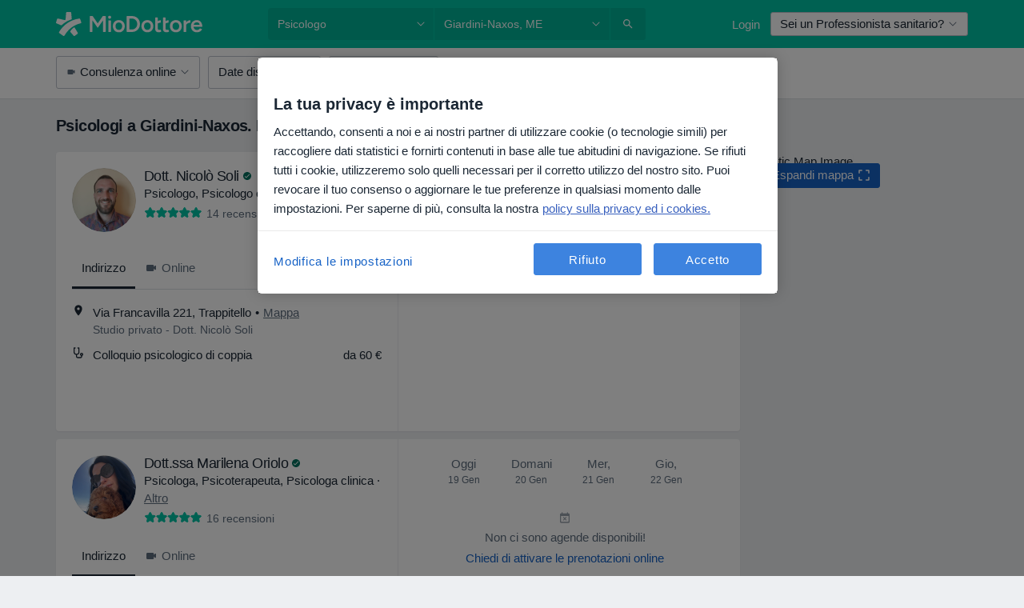

--- FILE ---
content_type: text/javascript; charset=utf-8
request_url: https://platform.docplanner.com/js/PsychologySearchAssistantData-it-v27-chunk-93f6ca2d.js
body_size: 1167
content:
"use strict";(self.webpackChunkmonolith_app=self.webpackChunkmonolith_app||[]).push([[95646],{75696:function(h,a,l){l.r(a);var n=l(33429),d=l(21759),u=l(36687);const c={diseases_myself:{options:[{value:["1175","959","2638","3744","1804","665"]},{value:["1331","803","1786","1386","1293","1524"]},{value:["729","1211","1331"]},{value:["1301","1157","3770","3806","803"]},{value:["2542","695","3779"]},{value:["3692","695","1804","681"]},{value:"none"}]},diseases_child:{options:[{value:["1175","959","2638","3744","1804","665"]},{value:["1331","803","1786","1386","1293","1524"]},{value:["729","1211","1331"]},{value:["1301","1157","3770","3806","803"]},{value:["2542","695","3779"]},{value:["3692","695","1804","681"]},{value:"none"}]},diseases_someone:{options:[{value:["1175","959","2638","3744","1804","665"]},{value:["1331","803","1786","1386","1293","1524"]},{value:["729","1211","1331"]},{value:["1301","1157","3770","3806","803"]},{value:["2542","695","3779"]},{value:["3692","695","1804","681"]},{value:"none"}]}};a.default=(0,n.A)((0,d.A)(u.A,c))},36687:function(h,a){const l={recipient:{id:"recipient",type:"single",stepId:"recipient",question:"general-question-psychologist-title",options:[{label:"general-question-psychologist-myself",value:"myself",icon:"icon-me-blue"},{label:"general-question-psychologist-couple",value:"couple",icon:"icon-couple-blue"},{label:"general-question-psychologist-child",value:"child",icon:"icon-child-blue"}]},diseases_myself:{id:"diseases_myself",type:"multi",stepId:"diseases",question:"disease-question-psychologist-title",info:"disease-question-psychologist-descr",options:[{label:"disease-question-psychologist-cat2-header",note:"disease-question-psychologist-cat2-desr"},{label:"disease-question-psychologist-cat3-header",note:"disease-question-psychologist-cat3-desr"},{label:"disease-question-psychologist-cat4-header",note:"disease-question-psychologist-cat4-desr"},{label:"disease-question-psychologist-cat5-header",note:"disease-question-psychologist-cat5-desr"},{label:"disease-question-psychologist-cat6-header",note:"disease-question-psychologist-cat6-desr"},{label:"disease-question-psychologist-cat7-header",note:"disease-question-psychologist-cat7-desr"},{label:"all-specialists-something-else",note:"",value:"none"}]},diseases_child:{id:"diseases_child",type:"multi",stepId:"diseases",question:"disease-question-psychologist-title-child",info:"disease-question-psychologist-descr-child",options:[{label:"disease-question-psychologist-cat2-header-child",note:"disease-question-psychologist-cat2-desr-child"},{label:"disease-question-psychologist-cat3-header-child",note:"disease-question-psychologist-cat3-desr-child"},{label:"disease-question-psychologist-cat4-header-child",note:"disease-question-psychologist-cat4-desr-child"},{label:"disease-question-psychologist-cat5-header-child",note:"disease-question-psychologist-cat5-desr-child"},{label:"disease-question-psychologist-cat6-header-child",note:"disease-question-psychologist-cat6-desr-child"},{label:"disease-question-psychologist-cat7-header-child",note:"disease-question-psychologist-cat7-desr-child"},{label:"all-specialists-something-else",note:"",value:"none"}]},diseases_someone:{id:"diseases_someone",type:"multi",stepId:"diseases",question:"disease-question-psychologist-title-other-person",info:"disease-question-psychologist-descr-other-person",options:[{label:"disease-question-psychologist-cat2-header-other-person",note:"disease-question-psychologist-cat2-desr-other-person"},{label:"disease-question-psychologist-cat3-header-other-person",note:"disease-question-psychologist-cat3-desr-other-person"},{label:"disease-question-psychologist-cat4-header-other-person",note:"disease-question-psychologist-cat4-desr-other-person"},{label:"disease-question-psychologist-cat5-header-other-person",note:"disease-question-psychologist-cat5-desr-other-person"},{label:"disease-question-psychologist-cat6-header-other-person",note:"disease-question-psychologist-cat6-desr-other-person"},{label:"disease-question-psychologist-cat7-header-other-person",note:"disease-question-psychologist-cat7-desr-other-person"},{label:"all-specialists-something-else",note:"",value:"none"}]},gender:{id:"gender",type:"single",stepId:"gender",question:"gender-question-psychologist-title",options:[{label:"gender-question-psychologist-whatever",value:"idc"},{label:"gender-question-psychologist-female",value:"female",icon:"icon-female"},{label:"gender-question-psychologist-male",value:"male",icon:"icon-male"},{label:"gender-question-psychologist-nonbinary",value:"other",icon:"icon-nonbinary"}]},location:{id:"location",type:"single",stepId:"location",question:"location-question-all-specialists-title",options:[{label:"location-question-all-specialists-whatever",value:"both"},{label:"location-question-all-specialists-office",value:"physical",icon:"icon-physical"},{label:"location-question-all-specialists-online",value:"online",icon:"icon-online"}]},live_location:{id:"live_location",type:"live-location",stepId:"live_location",question:"live-location-question-all-specialists-title"}};a.A=l},33429:function(h,a){var l=Object.defineProperty,n=Object.getOwnPropertySymbols,d=Object.prototype.hasOwnProperty,u=Object.prototype.propertyIsEnumerable,c=(t,o,e)=>o in t?l(t,o,{enumerable:!0,configurable:!0,writable:!0,value:e}):t[o]=e,r=(t,o)=>{for(var e in o||(o={}))d.call(o,e)&&c(t,e,o[e]);if(n)for(var e of n(o))u.call(o,e)&&c(t,e,o[e]);return t};function y(t){return Object.entries(t).map(([o,e])=>r({id:o},e))}a.A=y},21759:function(h,a){var l=Object.defineProperty,n=Object.getOwnPropertySymbols,d=Object.prototype.hasOwnProperty,u=Object.prototype.propertyIsEnumerable,c=(e,s,i)=>s in e?l(e,s,{enumerable:!0,configurable:!0,writable:!0,value:i}):e[s]=i,r=(e,s)=>{for(var i in s||(s={}))d.call(s,i)&&c(e,i,s[i]);if(n)for(var i of n(s))u.call(s,i)&&c(e,i,s[i]);return e};function y(e,s){const i={};return Object.entries(e).forEach(([p,g])=>{const q=s[p]||{},_=t(g.options,q.options);i[p]=r(r(r({},g),q),typeof _!="undefined"&&{options:_})}),i}function t(e,s){return s!==void 0?Array.isArray(s)&&Array.isArray(e)?o(e,s):s:e}function o(e,s){return s.map((i,p)=>r(r({},e[p]||{}),i))}a.A=y}}]);


--- FILE ---
content_type: text/javascript; charset=utf-8
request_url: https://platform.docplanner.com/js/vue-vendor-v27-chunk-2e5536c6.js
body_size: 86629
content:
(self.webpackChunkmonolith_app=self.webpackChunkmonolith_app||[]).push([[94288],{47581:function(M,o,n){"use strict";n.d(o,{A:function(){return Zr}});function a(e){return typeof Symbol=="function"&&typeof Symbol.iterator=="symbol"?a=function(t){return typeof t}:a=function(t){return t&&typeof Symbol=="function"&&t.constructor===Symbol&&t!==Symbol.prototype?"symbol":typeof t},a(e)}function l(e,t,r){return t in e?Object.defineProperty(e,t,{value:r,enumerable:!0,configurable:!0,writable:!0}):e[t]=r,e}function u(e,t){return p(e)||f(e,t)||i(e,t)||I()}function v(e){return s(e)||h(e)||i(e)||c()}function s(e){if(Array.isArray(e))return m(e)}function p(e){if(Array.isArray(e))return e}function h(e){if(typeof Symbol!="undefined"&&Symbol.iterator in Object(e))return Array.from(e)}function f(e,t){if(!(typeof Symbol=="undefined"||!(Symbol.iterator in Object(e)))){var r=[],d=!0,w=!1,_=void 0;try{for(var R=e[Symbol.iterator](),F;!(d=(F=R.next()).done)&&(r.push(F.value),!(t&&r.length===t));d=!0);}catch(Y){w=!0,_=Y}finally{try{!d&&R.return!=null&&R.return()}finally{if(w)throw _}}return r}}function i(e,t){if(!!e){if(typeof e=="string")return m(e,t);var r=Object.prototype.toString.call(e).slice(8,-1);if(r==="Object"&&e.constructor&&(r=e.constructor.name),r==="Map"||r==="Set")return Array.from(e);if(r==="Arguments"||/^(?:Ui|I)nt(?:8|16|32)(?:Clamped)?Array$/.test(r))return m(e,t)}}function m(e,t){(t==null||t>e.length)&&(t=e.length);for(var r=0,d=new Array(t);r<t;r++)d[r]=e[r];return d}function c(){throw new TypeError(`Invalid attempt to spread non-iterable instance.
In order to be iterable, non-array objects must have a [Symbol.iterator]() method.`)}function I(){throw new TypeError(`Invalid attempt to destructure non-iterable instance.
In order to be iterable, non-array objects must have a [Symbol.iterator]() method.`)}var T="asc",O={Ascending:"asc",Descending:"desc",None:"none"},k={Pages:"pages",Records:"records"},W=[10,20,30,40,50],q=typeof globalThis!="undefined"?globalThis:typeof window!="undefined"?window:typeof n.g!="undefined"?n.g:typeof self!="undefined"?self:{};function tt(e,t){return t={exports:{}},e(t,t.exports),t.exports}var U=tt(function(e,t){var r=200,d="__lodash_hash_undefined__",w=1,_=2,R=9007199254740991,F="[object Arguments]",Y="[object Array]",ht="[object AsyncFunction]",St="[object Boolean]",Et="[object Date]",Dt="[object Error]",he="[object Function]",pe="[object GeneratorFunction]",ue="[object Map]",me="[object Number]",fe="[object Null]",ae="[object Object]",Xt="[object Promise]",Ze="[object Proxy]",$e="[object RegExp]",an="[object Set]",Dn="[object String]",Pn="[object Symbol]",ur="[object Undefined]",on="[object WeakMap]",Fn="[object ArrayBuffer]",Ge="[object DataView]",sn="[object Float32Array]",fr="[object Float64Array]",ln="[object Int8Array]",In="[object Int16Array]",xe="[object Int32Array]",Ae="[object Uint8Array]",cn="[object Uint8ClampedArray]",ui="[object Uint16Array]",fi="[object Uint32Array]",di=/[\\^$.*+?()[\]{}|]/g,hi=/^\[object .+?Constructor\]$/,vi=/^(?:0|[1-9]\d*)$/,te={};te[sn]=te[fr]=te[ln]=te[In]=te[xe]=te[Ae]=te[cn]=te[ui]=te[fi]=!0,te[F]=te[Y]=te[Fn]=te[St]=te[Ge]=te[Et]=te[Dt]=te[he]=te[ue]=te[me]=te[ae]=te[$e]=te[an]=te[Dn]=te[on]=!1;var aa=typeof q=="object"&&q&&q.Object===Object&&q,pi=typeof self=="object"&&self&&self.Object===Object&&self,ze=aa||pi||Function("return this")(),ia=t&&!t.nodeType&&t,oa=ia&&!0&&e&&!e.nodeType&&e,sa=oa&&oa.exports===ia,Hr=sa&&aa.process,la=function(){try{return Hr&&Hr.binding&&Hr.binding("util")}catch(b){}}(),ca=la&&la.isTypedArray;function mi(b,A){for(var G=-1,ct=b==null?0:b.length,ee=0,$t=[];++G<ct;){var le=b[G];A(le,G,b)&&($t[ee++]=le)}return $t}function gi(b,A){for(var G=-1,ct=A.length,ee=b.length;++G<ct;)b[ee+G]=A[G];return b}function yi(b,A){for(var G=-1,ct=b==null?0:b.length;++G<ct;)if(A(b[G],G,b))return!0;return!1}function wi(b,A){for(var G=-1,ct=Array(b);++G<b;)ct[G]=A(G);return ct}function _i(b){return function(A){return b(A)}}function bi(b,A){return b.has(A)}function Ci(b,A){return b==null?void 0:b[A]}function xi(b){var A=-1,G=Array(b.size);return b.forEach(function(ct,ee){G[++A]=[ee,ct]}),G}function Si(b,A){return function(G){return b(A(G))}}function Di(b){var A=-1,G=Array(b.size);return b.forEach(function(ct){G[++A]=ct}),G}var Pi=Array.prototype,Ii=Function.prototype,dr=Object.prototype,Vr=ze["__core-js_shared__"],ua=Ii.toString,He=dr.hasOwnProperty,fa=function(){var b=/[^.]+$/.exec(Vr&&Vr.keys&&Vr.keys.IE_PROTO||"");return b?"Symbol(src)_1."+b:""}(),da=dr.toString,Ai=RegExp("^"+ua.call(He).replace(di,"\\$&").replace(/hasOwnProperty|(function).*?(?=\\\()| for .+?(?=\\\])/g,"$1.*?")+"$"),ha=sa?ze.Buffer:void 0,hr=ze.Symbol,va=ze.Uint8Array,pa=dr.propertyIsEnumerable,Ti=Pi.splice,un=hr?hr.toStringTag:void 0,ma=Object.getOwnPropertySymbols,Oi=ha?ha.isBuffer:void 0,Ei=Si(Object.keys,Object),zr=An(ze,"DataView"),Bn=An(ze,"Map"),Ur=An(ze,"Promise"),Wr=An(ze,"Set"),Gr=An(ze,"WeakMap"),Ln=An(Object,"create"),Ri=hn(zr),Mi=hn(Bn),$i=hn(Ur),Ni=hn(Wr),Fi=hn(Gr),ga=hr?hr.prototype:void 0,kr=ga?ga.valueOf:void 0;function fn(b){var A=-1,G=b==null?0:b.length;for(this.clear();++A<G;){var ct=b[A];this.set(ct[0],ct[1])}}function Bi(){this.__data__=Ln?Ln(null):{},this.size=0}function Li(b){var A=this.has(b)&&delete this.__data__[b];return this.size-=A?1:0,A}function ji(b){var A=this.__data__;if(Ln){var G=A[b];return G===d?void 0:G}return He.call(A,b)?A[b]:void 0}function Zi(b){var A=this.__data__;return Ln?A[b]!==void 0:He.call(A,b)}function Hi(b,A){var G=this.__data__;return this.size+=this.has(b)?0:1,G[b]=Ln&&A===void 0?d:A,this}fn.prototype.clear=Bi,fn.prototype.delete=Li,fn.prototype.get=ji,fn.prototype.has=Zi,fn.prototype.set=Hi;function Ue(b){var A=-1,G=b==null?0:b.length;for(this.clear();++A<G;){var ct=b[A];this.set(ct[0],ct[1])}}function Vi(){this.__data__=[],this.size=0}function zi(b){var A=this.__data__,G=pr(A,b);if(G<0)return!1;var ct=A.length-1;return G==ct?A.pop():Ti.call(A,G,1),--this.size,!0}function Ui(b){var A=this.__data__,G=pr(A,b);return G<0?void 0:A[G][1]}function Wi(b){return pr(this.__data__,b)>-1}function Gi(b,A){var G=this.__data__,ct=pr(G,b);return ct<0?(++this.size,G.push([b,A])):G[ct][1]=A,this}Ue.prototype.clear=Vi,Ue.prototype.delete=zi,Ue.prototype.get=Ui,Ue.prototype.has=Wi,Ue.prototype.set=Gi;function dn(b){var A=-1,G=b==null?0:b.length;for(this.clear();++A<G;){var ct=b[A];this.set(ct[0],ct[1])}}function ki(){this.size=0,this.__data__={hash:new fn,map:new(Bn||Ue),string:new fn}}function Yi(b){var A=mr(this,b).delete(b);return this.size-=A?1:0,A}function Ki(b){return mr(this,b).get(b)}function Qi(b){return mr(this,b).has(b)}function Xi(b,A){var G=mr(this,b),ct=G.size;return G.set(b,A),this.size+=G.size==ct?0:1,this}dn.prototype.clear=ki,dn.prototype.delete=Yi,dn.prototype.get=Ki,dn.prototype.has=Qi,dn.prototype.set=Xi;function vr(b){var A=-1,G=b==null?0:b.length;for(this.__data__=new dn;++A<G;)this.add(b[A])}function Ji(b){return this.__data__.set(b,d),this}function qi(b){return this.__data__.has(b)}vr.prototype.add=vr.prototype.push=Ji,vr.prototype.has=qi;function ke(b){var A=this.__data__=new Ue(b);this.size=A.size}function to(){this.__data__=new Ue,this.size=0}function eo(b){var A=this.__data__,G=A.delete(b);return this.size=A.size,G}function no(b){return this.__data__.get(b)}function ro(b){return this.__data__.has(b)}function ao(b,A){var G=this.__data__;if(G instanceof Ue){var ct=G.__data__;if(!Bn||ct.length<r-1)return ct.push([b,A]),this.size=++G.size,this;G=this.__data__=new dn(ct)}return G.set(b,A),this.size=G.size,this}ke.prototype.clear=to,ke.prototype.delete=eo,ke.prototype.get=no,ke.prototype.has=ro,ke.prototype.set=ao;function io(b,A){var G=gr(b),ct=!G&&bo(b),ee=!G&&!ct&&Yr(b),$t=!G&&!ct&&!ee&&Pa(b),le=G||ct||ee||$t,ge=le?wi(b.length,String):[],we=ge.length;for(var oe in b)(A||He.call(b,oe))&&!(le&&(oe=="length"||ee&&(oe=="offset"||oe=="parent")||$t&&(oe=="buffer"||oe=="byteLength"||oe=="byteOffset")||mo(oe,we)))&&ge.push(oe);return ge}function pr(b,A){for(var G=b.length;G--;)if(Ca(b[G][0],A))return G;return-1}function oo(b,A,G){var ct=A(b);return gr(b)?ct:gi(ct,G(b))}function jn(b){return b==null?b===void 0?ur:fe:un&&un in Object(b)?vo(b):_o(b)}function ya(b){return Zn(b)&&jn(b)==F}function wa(b,A,G,ct,ee){return b===A?!0:b==null||A==null||!Zn(b)&&!Zn(A)?b!==b&&A!==A:so(b,A,G,ct,wa,ee)}function so(b,A,G,ct,ee,$t){var le=gr(b),ge=gr(A),we=le?Y:Ye(b),oe=ge?Y:Ye(A);we=we==F?ae:we,oe=oe==F?ae:oe;var Te=we==ae,Ne=oe==ae,Ce=we==oe;if(Ce&&Yr(b)){if(!Yr(A))return!1;le=!0,Te=!1}if(Ce&&!Te)return $t||($t=new ke),le||Pa(b)?_a(b,A,G,ct,ee,$t):fo(b,A,we,G,ct,ee,$t);if(!(G&w)){var Re=Te&&He.call(b,"__wrapped__"),Me=Ne&&He.call(A,"__wrapped__");if(Re||Me){var Ke=Re?b.value():b,We=Me?A.value():A;return $t||($t=new ke),ee(Ke,We,G,ct,$t)}}return Ce?($t||($t=new ke),ho(b,A,G,ct,ee,$t)):!1}function lo(b){if(!Da(b)||yo(b))return!1;var A=xa(b)?Ai:hi;return A.test(hn(b))}function co(b){return Zn(b)&&Sa(b.length)&&!!te[jn(b)]}function uo(b){if(!wo(b))return Ei(b);var A=[];for(var G in Object(b))He.call(b,G)&&G!="constructor"&&A.push(G);return A}function _a(b,A,G,ct,ee,$t){var le=G&w,ge=b.length,we=A.length;if(ge!=we&&!(le&&we>ge))return!1;var oe=$t.get(b);if(oe&&$t.get(A))return oe==A;var Te=-1,Ne=!0,Ce=G&_?new vr:void 0;for($t.set(b,A),$t.set(A,b);++Te<ge;){var Re=b[Te],Me=A[Te];if(ct)var Ke=le?ct(Me,Re,Te,A,b,$t):ct(Re,Me,Te,b,A,$t);if(Ke!==void 0){if(Ke)continue;Ne=!1;break}if(Ce){if(!yi(A,function(We,vn){if(!bi(Ce,vn)&&(Re===We||ee(Re,We,G,ct,$t)))return Ce.push(vn)})){Ne=!1;break}}else if(!(Re===Me||ee(Re,Me,G,ct,$t))){Ne=!1;break}}return $t.delete(b),$t.delete(A),Ne}function fo(b,A,G,ct,ee,$t,le){switch(G){case Ge:if(b.byteLength!=A.byteLength||b.byteOffset!=A.byteOffset)return!1;b=b.buffer,A=A.buffer;case Fn:return!(b.byteLength!=A.byteLength||!$t(new va(b),new va(A)));case St:case Et:case me:return Ca(+b,+A);case Dt:return b.name==A.name&&b.message==A.message;case $e:case Dn:return b==A+"";case ue:var ge=xi;case an:var we=ct&w;if(ge||(ge=Di),b.size!=A.size&&!we)return!1;var oe=le.get(b);if(oe)return oe==A;ct|=_,le.set(b,A);var Te=_a(ge(b),ge(A),ct,ee,$t,le);return le.delete(b),Te;case Pn:if(kr)return kr.call(b)==kr.call(A)}return!1}function ho(b,A,G,ct,ee,$t){var le=G&w,ge=ba(b),we=ge.length,oe=ba(A),Te=oe.length;if(we!=Te&&!le)return!1;for(var Ne=we;Ne--;){var Ce=ge[Ne];if(!(le?Ce in A:He.call(A,Ce)))return!1}var Re=$t.get(b);if(Re&&$t.get(A))return Re==A;var Me=!0;$t.set(b,A),$t.set(A,b);for(var Ke=le;++Ne<we;){Ce=ge[Ne];var We=b[Ce],vn=A[Ce];if(ct)var Ia=le?ct(vn,We,Ce,A,b,$t):ct(We,vn,Ce,b,A,$t);if(!(Ia===void 0?We===vn||ee(We,vn,G,ct,$t):Ia)){Me=!1;break}Ke||(Ke=Ce=="constructor")}if(Me&&!Ke){var yr=b.constructor,wr=A.constructor;yr!=wr&&"constructor"in b&&"constructor"in A&&!(typeof yr=="function"&&yr instanceof yr&&typeof wr=="function"&&wr instanceof wr)&&(Me=!1)}return $t.delete(b),$t.delete(A),Me}function ba(b){return oo(b,So,po)}function mr(b,A){var G=b.__data__;return go(A)?G[typeof A=="string"?"string":"hash"]:G.map}function An(b,A){var G=Ci(b,A);return lo(G)?G:void 0}function vo(b){var A=He.call(b,un),G=b[un];try{b[un]=void 0;var ct=!0}catch($t){}var ee=da.call(b);return ct&&(A?b[un]=G:delete b[un]),ee}var po=ma?function(b){return b==null?[]:(b=Object(b),mi(ma(b),function(A){return pa.call(b,A)}))}:Do,Ye=jn;(zr&&Ye(new zr(new ArrayBuffer(1)))!=Ge||Bn&&Ye(new Bn)!=ue||Ur&&Ye(Ur.resolve())!=Xt||Wr&&Ye(new Wr)!=an||Gr&&Ye(new Gr)!=on)&&(Ye=function(b){var A=jn(b),G=A==ae?b.constructor:void 0,ct=G?hn(G):"";if(ct)switch(ct){case Ri:return Ge;case Mi:return ue;case $i:return Xt;case Ni:return an;case Fi:return on}return A});function mo(b,A){return A=A==null?R:A,!!A&&(typeof b=="number"||vi.test(b))&&b>-1&&b%1==0&&b<A}function go(b){var A=typeof b;return A=="string"||A=="number"||A=="symbol"||A=="boolean"?b!=="__proto__":b===null}function yo(b){return!!fa&&fa in b}function wo(b){var A=b&&b.constructor,G=typeof A=="function"&&A.prototype||dr;return b===G}function _o(b){return da.call(b)}function hn(b){if(b!=null){try{return ua.call(b)}catch(A){}try{return b+""}catch(A){}}return""}function Ca(b,A){return b===A||b!==b&&A!==A}var bo=ya(function(){return arguments}())?ya:function(b){return Zn(b)&&He.call(b,"callee")&&!pa.call(b,"callee")},gr=Array.isArray;function Co(b){return b!=null&&Sa(b.length)&&!xa(b)}var Yr=Oi||Po;function xo(b,A){return wa(b,A)}function xa(b){if(!Da(b))return!1;var A=jn(b);return A==he||A==pe||A==ht||A==Ze}function Sa(b){return typeof b=="number"&&b>-1&&b%1==0&&b<=R}function Da(b){var A=typeof b;return b!=null&&(A=="object"||A=="function")}function Zn(b){return b!=null&&typeof b=="object"}var Pa=ca?_i(ca):co;function So(b){return Co(b)?io(b):uo(b)}function Do(){return[]}function Po(){return!1}e.exports=xo}),X={a:["a","\xE0","\xE1","\xE2","\xE3","\xE4","\xE5","\xE6","\u0101","\u0103","\u0105","\u01CE","\u01DF","\u01E1","\u01FB","\u0201","\u0203","\u0227","\u0250","\u0251","\u0252","\u0363","\u0430","\u04D1","\u04D3","\u1D43","\u1D44","\u1D8F","\u1E01","\u1E9A","\u1EA1","\u1EA3","\u1EA5","\u1EA7","\u1EA9","\u1EAB","\u1EAD","\u1EAF","\u1EB1","\u1EB3","\u1EB5","\u1EB7","\u2090","\u2C65","\uFF41"],b:["b","\u0180","\u0183","\u0253","\u15AF","\u1D47","\u1D6C","\u1D80","\u1E03","\u1E05","\u1E07","\uFF42"],c:["c","\xE7","\u0107","\u0109","\u010B","\u010D","\u0188","\u023C","\u0255","\u0368","\u1D04","\u1D9C","\u1E09","\u2184","\uFF43"],d:["d","\u010F","\u0111","\u018B","\u018C","\u0221","\u0256","\u0257","\u0369","\u1D48","\u1D6D","\u1D81","\u1D91","\u1E0B","\u1E0D","\u1E0F","\u1E11","\u1E13","\uFF44"],e:["e","\xE8","\xE9","\xEA","\xEB","\u0113","\u0115","\u0117","\u0119","\u011B","\u01DD","\u0205","\u0207","\u0229","\u0247","\u0258","\u0364","\u1D49","\u1D92","\u1E15","\u1E17","\u1E19","\u1E1B","\u1E1D","\u1EB9","\u1EBB","\u1EBD","\u1EBF","\u1EC1","\u1EC3","\u1EC5","\u1EC7","\u2091","\uFF45"],f:["f","\u0192","\u1D6E","\u1D82","\u1DA0","\u1E1F","\uFF46"],g:["g","\u011D","\u011F","\u0121","\u0123","\u01E5","\u01E7","\u01F5","\u0260","\u0261","\u1D4D","\u1D77","\u1D79","\u1D83","\u1DA2","\u1E21","\uFF47"],h:["h","\u0125","\u0127","\u0195","\u021F","\u0265","\u0266","\u02AE","\u02AF","\u02B0","\u02B1","\u036A","\u04BA","\u04BB","\u144B","\u1DA3","\u1E23","\u1E25","\u1E27","\u1E29","\u1E2B","\u2C68","\uFF48"],i:["i","\xEC","\xED","\xEE","\xEF","\u0129","\u012B","\u012D","\u012F","\u01D0","\u0209","\u020B","\u0268","\u0365","\u1D09","\u1D4E","\u1D62","\u1D96","\u1DA4","\u1E2D","\u1E2F","\u1EC9","\u1ECB","\uFF49"],j:["j","\u0135","\u01F0","\u0249","\u029D","\u02B2","\u1DA1","\u1DA8","\uFF4A"],k:["k","\u0137","\u0199","\u01E9","\u029E","\u1D4F","\u1D84","\u1E31","\u1E33","\u1E35","\u2C6A","\uFF4B"],l:["l","\u013A","\u013C","\u013E","\u0140","\u0142","\u019A","\u0234","\u026B","\u026C","\u026D","\u02E1","\u1D85","\u1DA9","\u1DAA","\u1E37","\u1E39","\u1E3B","\u1E3D","\u2113","\u2C61"],m:["m","\u026F","\u0270","\u0271","\u036B","\u1D1F","\u1D50","\u1D5A","\u1D6F","\u1D86","\u1DAC","\u1DAD","\u1E3F","\u1E41","\u1E43","\u33A1","\u33A5","\uFF4D"],n:["n","\xF1","\u0144","\u0146","\u0148","\u0149","\u019E","\u01F9","\u0235","\u0272","\u0273","\u1D70","\u1D87","\u1DAE","\u1DAF","\u1E45","\u1E47","\u1E49","\u1E4B","\u207F","\uFF4E"],o:["o","\xF2","\xF3","\xF4","\xF5","\xF6","\xF8","\u014D","\u014F","\u0151","\u01A1","\u01D2","\u01EB","\u01ED","\u01FF","\u020D","\u020F","\u022B","\u022D","\u022F","\u0231","\u0275","\u0366","\u043E","\u04E7","\u04E9","\u1D0F","\u1D11","\u1D13","\u1D3C","\u1D52","\u1DB1","\u1E4D","\u1E4F","\u1E51","\u1E53","\u1ECD","\u1ECF","\u1ED1","\u1ED3","\u1ED5","\u1ED7","\u1ED9","\u1EDB","\u1EDD","\u1EDF","\u1EE1","\u1EE3","\u2092","\uFF4F","\u{1042C}"],p:["p","\u1D56","\u1D71","\u1D7D","\u1D88","\u1E55","\u1E57","\uFF50"],q:["q","\u024B","\u02A0","\u16E9","\uFF51"],r:["r","\u0155","\u0157","\u0159","\u0211","\u0213","\u024D","\u0279","\u027B","\u02B3","\u02B4","\u02B5","\u036C","\u1D63","\u1D72","\u1D89","\u1E59","\u1E5B","\u1E5D","\u1E5F"],s:["s","\u015B","\u015D","\u015F","\u0161","\u0219","\u0282","\u1506","\u1D8A","\u1E61","\u1E63","\u1E65","\u1E67","\u1E69","\uFF53"],t:["t","\u0163","\u0165","\u0167","\u01AB","\u01AD","\u021B","\u0287","\u036D","\u1D40","\u1D57","\u1D75","\u1DB5","\u1E6B","\u1E6D","\u1E6F","\u1E71","\u1E97","\uFF54"],u:["u","\xF9","\xFA","\xFB","\xFC","\u0169","\u016B","\u016D","\u016F","\u0171","\u0173","\u01B0","\u01D4","\u01D6","\u01D8","\u01DA","\u01DC","\u0215","\u0217","\u0367","\u07CE","\u1D58","\u1D64","\u1E73","\u1E75","\u1E77","\u1E79","\u1E7B","\u1EE5","\u1EE7","\u1EE9","\u1EEB","\u1EED","\u1EEF","\u1EF1","\uFF55"],v:["v","\u028B","\u036E","\u1D5B","\u1D65","\u1DB9","\u1E7D","\u1E7F","\u2C71","\uFF56","\u2C74"],w:["w","\u0175","\u02B7","\u1D42","\u1E81","\u1E83","\u1E85","\u1E87","\u1E89","\u1E98","\u2C73","\uFF57"],x:["x","\u033D","\u0353","\u1D8D","\u036F","\u1E8B","\u1E8D","\u2093","\uFF58"],y:["y","\xFD","\xFF","\u0177","\u0233","\u024F","\u02B8","\u1E8F","\u1EF3","\u1EF5","\u1EF7","\u1EF9","\uFF59"],z:["z","\u017A","\u017C","\u017E","\u01B6","\u0225","\u0240","\u0290","\u0291","\u1646","\u1647","\u1DBB","\u1DBC","\u1DBD","\u1E91","\u1E93","\u1E95","\u2C6C","\uFF5A"]},j=function(){var e={};for(var t in X){var r=X[t];for(var d in r){var w=r[d];w!==t&&(e[w]=t)}}return e}(),V=/[^a-z0-9\s,.-]/,ot=function(t){if(t.search(V)===-1)return t;for(var r="",d=t.length,w=0;w<d;w++){var _=t.charAt(w);r+=_ in j?j[_]:_}return r},$=function(t){return t.replace(/[\\^$*+?.()|[\]{}]/g,"\\$&")},B={format:function(t){return t},filterPredicate:function(t,r){var d=arguments.length>2&&arguments[2]!==void 0?arguments[2]:!1,w=arguments.length>3&&arguments[3]!==void 0?arguments[3]:!1;if(typeof t=="undefined"||t===null)return!1;var _=d?String(t).toLowerCase():ot($(String(t)).toLowerCase()),R=d?r.toLowerCase():ot($(r).toLowerCase());return w?_===R:_.indexOf(R)>-1},compare:function(t,r){function d(w){return typeof w=="undefined"||w===null?"":ot(String(w).toLowerCase())}return t=d(t),r=d(r),t<r?-1:t>r?1:0}},Z={name:"VgtPaginationPageInfo",props:{currentPage:{default:1},lastPage:{default:1},totalRecords:{default:0},ofText:{default:"of",type:String},pageText:{default:"page",type:String},currentPerPage:{},mode:{default:k.Records},infoFn:{default:null}},data:function(){return{id:this.getId()}},computed:{pageInfo:function(){return"".concat(this.ofText," ").concat(this.lastPage)},firstRecordOnPage:function(){return(this.currentPage-1)*this.currentPerPage+1},lastRecordOnPage:function(){return this.currentPerPage===-1?this.totalRecords:Math.min(this.totalRecords,this.currentPage*this.currentPerPage)},recordInfo:function(){var t=this.firstRecordOnPage,r=this.lastRecordOnPage;return r===0&&(t=0),"".concat(t," - ").concat(r," ").concat(this.ofText," ").concat(this.totalRecords)},infoParams:function(){var t=this.firstRecordOnPage,r=this.lastRecordOnPage;return r===0&&(t=0),{firstRecordOnPage:t,lastRecordOnPage:r,totalRecords:this.totalRecords,currentPage:this.currentPage,totalPage:this.lastPage}}},methods:{getId:function(){return"vgt-page-input-".concat(Math.floor(Math.random()*Date.now()))},changePage:function(t){var r=parseInt(t.target.value,10);if(Number.isNaN(r)||r>this.lastPage||r<1)return t.target.value=this.currentPage,!1;t.target.value=r,this.$emit("page-changed",r)}},mounted:function(){},components:{}};function lt(e,t,r,d,w,_,R,F,Y,ht){typeof R!="boolean"&&(Y=F,F=R,R=!1);const St=typeof r=="function"?r.options:r;e&&e.render&&(St.render=e.render,St.staticRenderFns=e.staticRenderFns,St._compiled=!0,w&&(St.functional=!0)),d&&(St._scopeId=d);let Et;if(_?(Et=function(Dt){Dt=Dt||this.$vnode&&this.$vnode.ssrContext||this.parent&&this.parent.$vnode&&this.parent.$vnode.ssrContext,!Dt&&typeof __VUE_SSR_CONTEXT__!="undefined"&&(Dt=__VUE_SSR_CONTEXT__),t&&t.call(this,Y(Dt)),Dt&&Dt._registeredComponents&&Dt._registeredComponents.add(_)},St._ssrRegister=Et):t&&(Et=R?function(Dt){t.call(this,ht(Dt,this.$root.$options.shadowRoot))}:function(Dt){t.call(this,F(Dt))}),Et)if(St.functional){const Dt=St.render;St.render=function(pe,ue){return Et.call(ue),Dt(pe,ue)}}else{const Dt=St.beforeCreate;St.beforeCreate=Dt?[].concat(Dt,Et):[Et]}return r}var ut=Z,st=function(){var t=this,r=t.$createElement,d=t._self._c||r;return d("div",{staticClass:"footer__navigation__page-info"},[t.infoFn?d("div",[t._v(`
    `+t._s(t.infoFn(t.infoParams))+`
  `)]):t.mode==="pages"?d("form",{on:{submit:function(_){_.preventDefault()}}},[d("label",{staticClass:"page-info__label",attrs:{for:t.id}},[d("span",[t._v(t._s(t.pageText))]),t._v(" "),d("input",{staticClass:"footer__navigation__page-info__current-entry",attrs:{id:t.id,"aria-describedby":"change-page-hint","aria-controls":"vgb-table",type:"text"},domProps:{value:t.currentPage},on:{keyup:function(_){return!_.type.indexOf("key")&&t._k(_.keyCode,"enter",13,_.key,"Enter")?null:(_.stopPropagation(),t.changePage(_))}}}),t._v(" "),d("span",[t._v(t._s(t.pageInfo))])]),t._v(" "),d("span",{staticStyle:{display:"none"},attrs:{id:"change-page-hint"}},[t._v(`
      Type a page number and press Enter to change the page.
    `)])]):d("div",[t._v(`
    `+t._s(t.recordInfo)+`
  `)])])},Lt=[],Zt=void 0,Q="data-v-347cbcfa",J=void 0,nt=!1,Ct=lt({render:st,staticRenderFns:Lt},Zt,ut,Q,nt,J,!1,void 0,void 0,void 0),Ft={name:"VgtPagination",props:{styleClass:{default:"table table-bordered"},total:{default:null},perPage:{},rtl:{default:!1},perPageDropdownEnabled:{default:!0},customRowsPerPageDropdown:{default:function(){return[]}},paginateDropdownAllowAll:{default:!0},mode:{default:k.Records},jumpFirstOrLast:{default:!1},firstText:{default:"First"},lastText:{default:"Last"},nextText:{default:"Next"},prevText:{default:"Prev"},rowsPerPageText:{default:"Rows per page:"},ofText:{default:"of"},pageText:{default:"page"},allText:{default:"All"},infoFn:{default:null}},data:function(){return{id:this.getId(),currentPage:1,prevPage:0,currentPerPage:10,rowsPerPageOptions:[]}},watch:{perPage:{handler:function(t,r){this.handlePerPage(),this.perPageChanged(r)},immediate:!0},customRowsPerPageDropdown:function(){this.handlePerPage()},total:{handler:function(t,r){this.rowsPerPageOptions.indexOf(this.currentPerPage)===-1&&(this.currentPerPage=t)}}},computed:{pagesCount:function(){if(this.currentPerPage===-1)return 1;var t=Math.floor(this.total/this.currentPerPage),r=this.total%this.currentPerPage;return r===0?t:t+1},firstIsPossible:function(){return this.currentPage>1},lastIsPossible:function(){return this.currentPage<Math.ceil(this.total/this.currentPerPage)},nextIsPossible:function(){return this.currentPage<this.pagesCount},prevIsPossible:function(){return this.currentPage>1}},methods:{getId:function(){return"vgt-select-rpp-".concat(Math.floor(Math.random()*Date.now()))},changePage:function(t){var r=arguments.length>1&&arguments[1]!==void 0?arguments[1]:!0;t>0&&this.total>this.currentPerPage*(t-1)&&(this.prevPage=this.currentPage,this.currentPage=t,this.pageChanged(r))},firstPage:function(){this.firstIsPossible&&(this.currentPage=1,this.prevPage=0,this.pageChanged())},lastPage:function(){this.lastIsPossible&&(this.currentPage=this.pagesCount,this.prev=this.currentPage-1,this.pageChanged())},nextPage:function(){this.nextIsPossible&&(this.prevPage=this.currentPage,++this.currentPage,this.pageChanged())},previousPage:function(){this.prevIsPossible&&(this.prevPage=this.currentPage,--this.currentPage,this.pageChanged())},pageChanged:function(){var t=arguments.length>0&&arguments[0]!==void 0?arguments[0]:!0,r={currentPage:this.currentPage,prevPage:this.prevPage};t||(r.noEmit=!0),this.$emit("page-changed",r)},perPageChanged:function(t){t&&this.$emit("per-page-changed",{currentPerPage:this.currentPerPage}),this.changePage(1,!1)},handlePerPage:function(){if(this.customRowsPerPageDropdown!==null&&Array.isArray(this.customRowsPerPageDropdown)&&this.customRowsPerPageDropdown.length!==0?this.rowsPerPageOptions=JSON.parse(JSON.stringify(this.customRowsPerPageDropdown)):this.rowsPerPageOptions=JSON.parse(JSON.stringify(W)),this.perPage){this.currentPerPage=this.perPage;for(var t=!1,r=0;r<this.rowsPerPageOptions.length;r++)this.rowsPerPageOptions[r]===this.perPage&&(t=!0);!t&&this.perPage!==-1&&this.rowsPerPageOptions.unshift(this.perPage)}else this.currentPerPage=10}},mounted:function(){},components:{"pagination-page-info":Ct}},Ut=Ft,et=function(){var t=this,r=t.$createElement,d=t._self._c||r;return d("div",{staticClass:"vgt-wrap__footer vgt-clearfix"},[t.perPageDropdownEnabled?d("div",{staticClass:"footer__row-count vgt-pull-left"},[d("form",[d("label",{staticClass:"footer__row-count__label",attrs:{for:t.id}},[t._v(t._s(t.rowsPerPageText)+":")]),t._v(" "),d("select",{directives:[{name:"model",rawName:"v-model",value:t.currentPerPage,expression:"currentPerPage"}],staticClass:"footer__row-count__select",attrs:{id:t.id,autocomplete:"off",name:"perPageSelect","aria-controls":"vgt-table"},on:{change:[function(w){var _=Array.prototype.filter.call(w.target.options,function(R){return R.selected}).map(function(R){var F="_value"in R?R._value:R.value;return F});t.currentPerPage=w.target.multiple?_:_[0]},t.perPageChanged]}},[t._l(t.rowsPerPageOptions,function(w,_){return d("option",{key:_,domProps:{value:w}},[t._v(`
          `+t._s(w)+`
        `)])}),t._v(" "),t.paginateDropdownAllowAll?d("option",{domProps:{value:-1}},[t._v(t._s(t.allText))]):t._e()],2)])]):t._e(),t._v(" "),d("div",{staticClass:"footer__navigation vgt-pull-right"},[d("pagination-page-info",{attrs:{"total-records":t.total,"last-page":t.pagesCount,"current-page":t.currentPage,"current-per-page":t.currentPerPage,"of-text":t.ofText,"page-text":t.pageText,"info-fn":t.infoFn,mode:t.mode},on:{"page-changed":t.changePage}}),t._v(" "),t.jumpFirstOrLast?d("button",{staticClass:"footer__navigation__page-btn",class:{disabled:!t.firstIsPossible},attrs:{type:"button","aria-controls":"vgt-table"},on:{click:function(_){return _.preventDefault(),_.stopPropagation(),t.firstPage(_)}}},[d("span",{staticClass:"chevron",class:{left:!t.rtl,right:t.rtl},attrs:{"aria-hidden":"true"}}),t._v(" "),d("span",[t._v(t._s(t.firstText))])]):t._e(),t._v(" "),d("button",{staticClass:"footer__navigation__page-btn",class:{disabled:!t.prevIsPossible},attrs:{type:"button","aria-controls":"vgt-table"},on:{click:function(_){return _.preventDefault(),_.stopPropagation(),t.previousPage(_)}}},[d("span",{staticClass:"chevron",class:{left:!t.rtl,right:t.rtl},attrs:{"aria-hidden":"true"}}),t._v(" "),d("span",[t._v(t._s(t.prevText))])]),t._v(" "),d("button",{staticClass:"footer__navigation__page-btn",class:{disabled:!t.nextIsPossible},attrs:{type:"button","aria-controls":"vgt-table"},on:{click:function(_){return _.preventDefault(),_.stopPropagation(),t.nextPage(_)}}},[d("span",[t._v(t._s(t.nextText))]),t._v(" "),d("span",{staticClass:"chevron",class:{right:!t.rtl,left:t.rtl},attrs:{"aria-hidden":"true"}})]),t._v(" "),t.jumpFirstOrLast?d("button",{staticClass:"footer__navigation__page-btn",class:{disabled:!t.lastIsPossible},attrs:{type:"button","aria-controls":"vgt-table"},on:{click:function(_){return _.preventDefault(),_.stopPropagation(),t.lastPage(_)}}},[d("span",[t._v(t._s(t.lastText))]),t._v(" "),d("span",{staticClass:"chevron",class:{right:!t.rtl,left:t.rtl},attrs:{"aria-hidden":"true"}})]):t._e()],1)])},wt=[],It=void 0,ft=void 0,K=void 0,vt=!1,Rt=lt({render:et,staticRenderFns:wt},It,Ut,ft,vt,K,!1,void 0,void 0,void 0),Ht={name:"VgtGlobalSearch",props:["value","searchEnabled","globalSearchPlaceholder"],data:function(){return{globalSearchTerm:null,id:this.getId()}},computed:{showControlBar:function(){return!!(this.searchEnabled||this.$slots&&this.$slots["internal-table-actions"])}},methods:{updateValue:function(t){this.$emit("input",t),this.$emit("on-keyup",t)},entered:function(t){this.$emit("on-enter",t)},getId:function(){return"vgt-search-".concat(Math.floor(Math.random()*Date.now()))}}},Wt=Ht,Vt=function(){var t=this,r=t.$createElement,d=t._self._c||r;return t.showControlBar?d("div",{staticClass:"vgt-global-search vgt-clearfix"},[d("div",{staticClass:"vgt-global-search__input vgt-pull-left"},[t.searchEnabled?d("form",{attrs:{role:"search"},on:{submit:function(_){_.preventDefault()}}},[d("label",{attrs:{for:t.id}},[t._m(0),t._v(" "),d("span",{staticClass:"sr-only"},[t._v("Search")])]),t._v(" "),d("input",{staticClass:"vgt-input vgt-pull-left",attrs:{id:t.id,type:"text",placeholder:t.globalSearchPlaceholder},domProps:{value:t.value},on:{input:function(_){return t.updateValue(_.target.value)},keyup:function(_){return!_.type.indexOf("key")&&t._k(_.keyCode,"enter",13,_.key,"Enter")?null:t.entered(_.target.value)}}})]):t._e()]),t._v(" "),d("div",{staticClass:"vgt-global-search__actions vgt-pull-right"},[t._t("internal-table-actions")],2)]):t._e()},kt=[function(){var e=this,t=e.$createElement,r=e._self._c||t;return r("span",{staticClass:"input__icon",attrs:{"aria-hidden":"true"}},[r("div",{staticClass:"magnifying-glass"})])}],_e=void 0,Se=void 0,be=void 0,Fe=!1,D=lt({render:Vt,staticRenderFns:kt},_e,Wt,Se,Fe,be,!1,void 0,void 0,void 0),P={name:"VgtFilterRow",props:["lineNumbers","columns","typedColumns","globalSearchEnabled","selectable","mode"],watch:{columns:{handler:function(t,r){this.populateInitialFilters()},deep:!0,immediate:!0}},data:function(){return{columnFilters:{},timer:null}},computed:{hasFilterRow:function(){for(var t=0;t<this.columns.length;t++){var r=this.columns[t];if(r.filterOptions&&r.filterOptions.enabled)return!0}return!1}},methods:{fieldKey:function(t){return typeof t=="function"&&t.name?t.name:t},reset:function(){var t=arguments.length>0&&arguments[0]!==void 0?arguments[0]:!1;this.columnFilters={},t&&this.$emit("filter-changed",this.columnFilters)},isFilterable:function(t){return t.filterOptions&&t.filterOptions.enabled},isDropdown:function(t){return this.isFilterable(t)&&t.filterOptions.filterDropdownItems&&t.filterOptions.filterDropdownItems.length},isDropdownObjects:function(t){return this.isDropdown(t)&&a(t.filterOptions.filterDropdownItems[0])==="object"},isDropdownArray:function(t){return this.isDropdown(t)&&a(t.filterOptions.filterDropdownItems[0])!=="object"},getClasses:function(t){var r="filter-th";return t.filterOptions&&t.filterOptions.styleClass?[r].concat(v(t.filterOptions.styleClass.split(" "))).join(" "):r},getPlaceholder:function(t){var r=this.isFilterable(t)&&t.filterOptions.placeholder||"Filter ".concat(t.label);return r},getName:function(t){return"vgt-".concat(this.fieldKey(t.field))},updateFiltersOnEnter:function(t,r){this.timer&&clearTimeout(this.timer),this.updateFiltersImmediately(t.field,r)},updateFiltersOnKeyup:function(t,r){t.filterOptions.trigger!=="enter"&&this.updateFilters(t,r)},updateSlotFilter:function(t,r){var d=t.filterOptions.slotFilterField||t.field;typeof t.filterOptions.formatValue=="function"&&(r=t.filterOptions.formatValue(r)),this.updateFiltersImmediately(d,r)},updateFilters:function(t,r){var d=this;this.timer&&clearTimeout(this.timer),this.timer=setTimeout(function(){d.updateFiltersImmediately(t.field,r)},400)},updateFiltersImmediately:function(t,r){this.$set(this.columnFilters,this.fieldKey(t),r),this.$emit("filter-changed",this.columnFilters)},populateInitialFilters:function(){for(var t=0;t<this.columns.length;t++){var r=this.columns[t];this.isFilterable(r)&&typeof r.filterOptions.filterValue!="undefined"&&r.filterOptions.filterValue!==null&&this.$set(this.columnFilters,this.fieldKey(r.field),r.filterOptions.filterValue)}this.$emit("filter-changed",this.columnFilters)}}},L=P,H=function(){var t=this,r=t.$createElement,d=t._self._c||r;return t.hasFilterRow?d("tr",[t.lineNumbers?d("th"):t._e(),t._v(" "),t.selectable?d("th"):t._e(),t._v(" "),t._l(t.columns,function(w,_){return w.hidden?t._e():d("th",{key:_,class:t.getClasses(w)},[t._t("column-filter",[t.isFilterable(w)?d("div",[t.isDropdown(w)?t._e():d("input",{staticClass:"vgt-input",attrs:{name:t.getName(w),type:"text",placeholder:t.getPlaceholder(w)},domProps:{value:t.columnFilters[t.fieldKey(w.field)]},on:{keyup:function(F){return!F.type.indexOf("key")&&t._k(F.keyCode,"enter",13,F.key,"Enter")?null:t.updateFiltersOnEnter(w,F.target.value)},input:function(F){return t.updateFiltersOnKeyup(w,F.target.value)}}}),t._v(" "),t.isDropdownArray(w)?d("select",{staticClass:"vgt-select",attrs:{name:t.getName(w)},domProps:{value:t.columnFilters[t.fieldKey(w.field)]},on:{change:function(F){return t.updateFiltersImmediately(w.field,F.target.value)}}},[d("option",{key:"-1",attrs:{value:""}},[t._v(t._s(t.getPlaceholder(w)))]),t._v(" "),t._l(w.filterOptions.filterDropdownItems,function(R,F){return d("option",{key:F,domProps:{value:R}},[t._v(`
              `+t._s(R)+`
            `)])})],2):t._e(),t._v(" "),t.isDropdownObjects(w)?d("select",{staticClass:"vgt-select",attrs:{name:t.getName(w)},domProps:{value:t.columnFilters[t.fieldKey(w.field)]},on:{change:function(F){return t.updateFiltersImmediately(w.field,F.target.value)}}},[d("option",{key:"-1",attrs:{value:""}},[t._v(t._s(t.getPlaceholder(w)))]),t._v(" "),t._l(w.filterOptions.filterDropdownItems,function(R,F){return d("option",{key:F,domProps:{value:R.value}},[t._v(t._s(R.text))])})],2):t._e()]):t._e()],{column:w,updateFilters:t.updateSlotFilter})],2)})],2):t._e()},at=[],yt=void 0,Nt="data-v-6869bf1c",Tt=void 0,At=!1,Mt=lt({render:H,staticRenderFns:at},yt,L,Nt,At,Tt,!1,void 0,void 0,void 0);function pt(e){return e.firstSortType||T}function Bt(e,t){return e.length===1&&e[0].field===t.field?e[0].type:void 0}function jt(e,t){return O.Descending===pt(t)&&e===O.Ascending?O.None:e===O.Ascending?O.Descending:O.Descending===pt(t)&&e===O.Descending?O.Ascending:e===O.Descending?O.None:O.Descending===pt(t)&&e===O.None?O.Descending:O.Ascending}function Qt(e,t){for(var r=0;r<e.length;r++)if(t.field===e[r].field)return r;return-1}var De=function(t,r){var d=Bt(t,r),w=jt(d,r);return[{field:r.field,type:d?w:pt(r)}]},Qe=function(t,r){var d=Qt(t,r);return d===-1?t.push({field:r.field,type:pt(r)}):t[d].type=jt(t[d].type,r),t},Xe={name:"VgtTableHeader",props:{lineNumbers:{default:!1,type:Boolean},selectable:{default:!1,type:Boolean},allSelected:{default:!1,type:Boolean},allSelectedIndeterminate:{default:!1,type:Boolean},columns:{type:Array},mode:{type:String},typedColumns:{},sortable:{type:Boolean},multipleColumnSort:{type:Boolean,default:!0},getClasses:{type:Function},searchEnabled:{type:Boolean},tableRef:{},paginated:{}},watch:{columns:{handler:function(){this.setColumnStyles()},immediate:!0},tableRef:{handler:function(){this.setColumnStyles()},immediate:!0},paginated:{handler:function(){this.tableRef&&this.setColumnStyles()},deep:!0}},data:function(){return{checkBoxThStyle:{},lineNumberThStyle:{},columnStyles:[],sorts:[],ro:null}},computed:{},methods:{reset:function(){this.$refs["filter-row"].reset(!0)},toggleSelectAll:function(){this.$emit("on-toggle-select-all")},isSortableColumn:function(t){var r=t.sortable,d=typeof r=="boolean"?r:this.sortable;return d},sort:function(t,r){!this.isSortableColumn(r)||(t.shiftKey&&this.multipleColumnSort?this.sorts=Qe(this.sorts,r):this.sorts=De(this.sorts,r),this.$emit("on-sort-change",this.sorts))},setInitialSort:function(t){this.sorts=t,this.$emit("on-sort-change",this.sorts)},getColumnSort:function(t){for(var r=0;r<this.sorts.length;r+=1)if(this.sorts[r].field===t.field)return this.sorts[r].type||"asc";return null},getColumnSortLong:function(t){return this.getColumnSort(t)==="asc"?"ascending":"descending"},getHeaderClasses:function(t,r){var d=Object.assign({},this.getClasses(r,"th"),{sortable:this.isSortableColumn(t),"sorting sorting-desc":this.getColumnSort(t)==="desc","sorting sorting-asc":this.getColumnSort(t)==="asc"});return d},filterRows:function(t){this.$emit("filter-changed",t)},getWidthStyle:function(t){if(window&&window.getComputedStyle&&t){var r=window.getComputedStyle(t,null);return{width:r.width}}return{width:"auto"}},setColumnStyles:function(){for(var t=[],r=0;r<this.columns.length;r++)if(this.tableRef){var d=0;this.selectable&&d++,this.lineNumbers&&d++;var w=this.tableRef.rows[0].cells[r+d];t.push(this.getWidthStyle(w))}else t.push({minWidth:this.columns[r].width?this.columns[r].width:"auto",maxWidth:this.columns[r].width?this.columns[r].width:"auto",width:this.columns[r].width?this.columns[r].width:"auto"});this.columnStyles=t},getColumnStyle:function(t,r){var d={minWidth:t.width?t.width:"auto",maxWidth:t.width?t.width:"auto",width:t.width?t.width:"auto"};if(this.tableRef){this.selectable&&r++,this.lineNumbers&&r++;var w=this.tableRef.rows[0].cells[r],_=window.getComputedStyle(w,null);d.width=_.width}return d}},mounted:function(){var t=this;this.$nextTick(function(){"ResizeObserver"in window&&(t.ro=new ResizeObserver(function(){t.setColumnStyles()}),t.ro.observe(t.$parent.$el),t.tableRef&&Array.from(t.$parent.$refs["table-header-primary"].$el.children[0].children).forEach(function(r){t.ro.observe(r)}))})},beforeDestroy:function(){this.ro&&this.ro.disconnect()},components:{"vgt-filter-row":Mt}},Tn=Xe,_r=function(){var t=this,r=t.$createElement,d=t._self._c||r;return d("thead",[d("tr",[t.lineNumbers?d("th",{staticClass:"line-numbers",attrs:{scope:"col"}}):t._e(),t._v(" "),t.selectable?d("th",{staticClass:"vgt-checkbox-col",attrs:{scope:"col"}},[d("input",{attrs:{type:"checkbox"},domProps:{checked:t.allSelected,indeterminate:t.allSelectedIndeterminate},on:{change:t.toggleSelectAll}})]):t._e(),t._v(" "),t._l(t.columns,function(w,_){return w.hidden?t._e():d("th",{key:_,class:t.getHeaderClasses(w,_),style:t.columnStyles[_],attrs:{scope:"col",title:w.tooltip,"aria-sort":t.getColumnSortLong(w),"aria-controls":"col-"+_}},[t._t("table-column",[t._v(`
        `+t._s(w.label)+`
      `)],{column:w}),t._v(" "),t.isSortableColumn(w)?d("button",{on:{click:function(F){return t.sort(F,w)}}},[d("span",{staticClass:"sr-only"},[t._v(`
          Sort table by `+t._s(w.label)+" in "+t._s(t.getColumnSortLong(w))+` order
          `)])]):t._e()],2)})],2),t._v(" "),d("vgt-filter-row",{ref:"filter-row",tag:"tr",attrs:{"global-search-enabled":t.searchEnabled,"line-numbers":t.lineNumbers,selectable:t.selectable,columns:t.columns,mode:t.mode,"typed-columns":t.typedColumns},on:{"filter-changed":t.filterRows},scopedSlots:t._u([{key:"column-filter",fn:function(_){return[t._t("column-filter",null,{column:_.column,updateFilters:_.updateFilters})]}}],null,!0)})],1)},br=[],Cr=void 0,Hn=void 0,Vn=void 0,pn=!1,zn=lt({render:_r,staticRenderFns:br},Cr,Tn,Hn,pn,Vn,!1,void 0,void 0,void 0),Un={name:"VgtHeaderRow",props:{headerRow:{type:Object},columns:{type:Array},lineNumbers:{type:Boolean},selectable:{type:Boolean},selectAllByGroup:{type:Boolean},collapsable:{type:[Boolean,Number],default:!1},collectFormatted:{type:Function},formattedRow:{type:Function},getClasses:{type:Function},fullColspan:{type:Number},groupIndex:{type:Number}},data:function(){return{}},computed:{allSelected:function(){var t=this.headerRow,r=this.groupChildObject;return t.children.filter(function(d){return d.vgtSelected}).length===t.children.length}},methods:{columnCollapsable:function(t){return this.collapsable===!0?t===0:t===this.collapsable},toggleSelectGroup:function(t){this.$emit("on-select-group-change",{groupIndex:this.groupIndex,checked:t.target.checked})}},mounted:function(){},components:{}},Wn=Un,Be=function(){var t=this,r=t.$createElement,d=t._self._c||r;return d("tr",[t.headerRow.mode==="span"?d("th",{staticClass:"vgt-left-align vgt-row-header",attrs:{colspan:t.fullColspan}},[t.selectAllByGroup?[t._t("table-header-group-select",[d("input",{attrs:{type:"checkbox"},domProps:{checked:t.allSelected},on:{change:function(_){return t.toggleSelectGroup(_)}}})],{columns:t.columns,row:t.headerRow})]:t._e(),t._v(" "),d("span",{on:{click:function(_){t.collapsable&&t.$emit("vgtExpand",!t.headerRow.vgtIsExpanded)}}},[t.collapsable?d("span",{staticClass:"triangle",class:{expand:t.headerRow.vgtIsExpanded}}):t._e(),t._v(" "),t._t("table-header-row",[t.headerRow.html?d("span",{domProps:{innerHTML:t._s(t.headerRow.label)}}):d("span",[t._v(`
          `+t._s(t.headerRow.label)+`
        `)])],{row:t.headerRow})],2)],2):t._e(),t._v(" "),t.headerRow.mode!=="span"&&t.lineNumbers?d("th",{staticClass:"vgt-row-header"}):t._e(),t._v(" "),t.headerRow.mode!=="span"&&t.selectable?d("th",{staticClass:"vgt-row-header"},[t.selectAllByGroup?[t._t("table-header-group-select",[d("input",{attrs:{type:"checkbox"},domProps:{checked:t.allSelected},on:{change:function(_){return t.toggleSelectGroup(_)}}})],{columns:t.columns,row:t.headerRow})]:t._e()],2):t._e(),t._v(" "),t._l(t.columns,function(w,_){return t.headerRow.mode!=="span"&&!w.hidden?d("th",{key:_,staticClass:"vgt-row-header",class:t.getClasses(_,"td"),on:{click:function(F){t.columnCollapsable(_)&&t.$emit("vgtExpand",!t.headerRow.vgtIsExpanded)}}},[t.columnCollapsable(_)?d("span",{staticClass:"triangle",class:{expand:t.headerRow.vgtIsExpanded}}):t._e(),t._v(" "),t._t("table-header-row",[w.html?t._e():d("span",[t._v(`
        `+t._s(t.collectFormatted(t.headerRow,w,!0))+`
      `)]),t._v(" "),w.html?d("span",{domProps:{innerHTML:t._s(t.collectFormatted(t.headerRow,w,!0))}}):t._e()],{row:t.headerRow,column:w,formattedRow:t.formattedRow(t.headerRow,!0)})],2):t._e()})],2)},Gn=[],kn=void 0,xr=void 0,Sr=void 0,Yn=!1,Kn=lt({render:Be,staticRenderFns:Gn},kn,Wn,xr,Yn,Sr,!1,void 0,void 0,void 0);function ne(e){if(e===null||e===!0||e===!1)return NaN;var t=Number(e);return isNaN(t)?t:t<0?Math.ceil(t):Math.floor(t)}function Yt(e,t){if(t.length<e)throw new TypeError(e+" argument"+(e>1?"s":"")+" required, but only "+t.length+" present")}function de(e){Yt(1,arguments);var t=Object.prototype.toString.call(e);return e instanceof Date||typeof e=="object"&&t==="[object Date]"?new Date(e.getTime()):typeof e=="number"||t==="[object Number]"?new Date(e):((typeof e=="string"||t==="[object String]")&&typeof console!="undefined"&&(console.warn("Starting with v2.0.0-beta.1 date-fns doesn't accept strings as date arguments. Please use `parseISO` to parse strings. See: https://git.io/fjule"),console.warn(new Error().stack)),new Date(NaN))}function Qn(e,t){Yt(2,arguments);var r=de(e).getTime(),d=ne(t);return new Date(r+d)}var Pe=6e4;function Je(e){return e.getTime()%Pe}function mn(e){var t=new Date(e.getTime()),r=Math.ceil(t.getTimezoneOffset());t.setSeconds(0,0);var d=r>0,w=d?(Pe+Je(t))%Pe:Je(t);return r*Pe+w}function Ve(e,t){Yt(2,arguments);var r=de(e),d=de(t),w=r.getTime()-d.getTime();return w<0?-1:w>0?1:w}function gn(e){Yt(1,arguments);var t=de(e);return!isNaN(t)}var yn={lessThanXSeconds:{one:"less than a second",other:"less than {{count}} seconds"},xSeconds:{one:"1 second",other:"{{count}} seconds"},halfAMinute:"half a minute",lessThanXMinutes:{one:"less than a minute",other:"less than {{count}} minutes"},xMinutes:{one:"1 minute",other:"{{count}} minutes"},aboutXHours:{one:"about 1 hour",other:"about {{count}} hours"},xHours:{one:"1 hour",other:"{{count}} hours"},xDays:{one:"1 day",other:"{{count}} days"},aboutXWeeks:{one:"about 1 week",other:"about {{count}} weeks"},xWeeks:{one:"1 week",other:"{{count}} weeks"},aboutXMonths:{one:"about 1 month",other:"about {{count}} months"},xMonths:{one:"1 month",other:"{{count}} months"},aboutXYears:{one:"about 1 year",other:"about {{count}} years"},xYears:{one:"1 year",other:"{{count}} years"},overXYears:{one:"over 1 year",other:"over {{count}} years"},almostXYears:{one:"almost 1 year",other:"almost {{count}} years"}};function Xn(e,t,r){r=r||{};var d;return typeof yn[e]=="string"?d=yn[e]:t===1?d=yn[e].one:d=yn[e].other.replace("{{count}}",t),r.addSuffix?r.comparison>0?"in "+d:d+" ago":d}function On(e){return function(t){var r=t||{},d=r.width?String(r.width):e.defaultWidth,w=e.formats[d]||e.formats[e.defaultWidth];return w}}var wn={full:"EEEE, MMMM do, y",long:"MMMM do, y",medium:"MMM d, y",short:"MM/dd/yyyy"},Dr={full:"h:mm:ss a zzzz",long:"h:mm:ss a z",medium:"h:mm:ss a",short:"h:mm a"},Pr={full:"{{date}} 'at' {{time}}",long:"{{date}} 'at' {{time}}",medium:"{{date}}, {{time}}",short:"{{date}}, {{time}}"},_n={date:On({formats:wn,defaultWidth:"full"}),time:On({formats:Dr,defaultWidth:"full"}),dateTime:On({formats:Pr,defaultWidth:"full"})},bn={lastWeek:"'last' eeee 'at' p",yesterday:"'yesterday at' p",today:"'today at' p",tomorrow:"'tomorrow at' p",nextWeek:"eeee 'at' p",other:"P"};function Jn(e,t,r,d){return bn[e]}function qe(e){return function(t,r){var d=r||{},w=d.context?String(d.context):"standalone",_;if(w==="formatting"&&e.formattingValues){var R=e.defaultFormattingWidth||e.defaultWidth,F=d.width?String(d.width):R;_=e.formattingValues[F]||e.formattingValues[R]}else{var Y=e.defaultWidth,ht=d.width?String(d.width):e.defaultWidth;_=e.values[ht]||e.values[Y]}var St=e.argumentCallback?e.argumentCallback(t):t;return _[St]}}var qn={narrow:["B","A"],abbreviated:["BC","AD"],wide:["Before Christ","Anno Domini"]},tr={narrow:["1","2","3","4"],abbreviated:["Q1","Q2","Q3","Q4"],wide:["1st quarter","2nd quarter","3rd quarter","4th quarter"]},Ir={narrow:["J","F","M","A","M","J","J","A","S","O","N","D"],abbreviated:["Jan","Feb","Mar","Apr","May","Jun","Jul","Aug","Sep","Oct","Nov","Dec"],wide:["January","February","March","April","May","June","July","August","September","October","November","December"]},Ar={narrow:["S","M","T","W","T","F","S"],short:["Su","Mo","Tu","We","Th","Fr","Sa"],abbreviated:["Sun","Mon","Tue","Wed","Thu","Fri","Sat"],wide:["Sunday","Monday","Tuesday","Wednesday","Thursday","Friday","Saturday"]},er={narrow:{am:"a",pm:"p",midnight:"mi",noon:"n",morning:"morning",afternoon:"afternoon",evening:"evening",night:"night"},abbreviated:{am:"AM",pm:"PM",midnight:"midnight",noon:"noon",morning:"morning",afternoon:"afternoon",evening:"evening",night:"night"},wide:{am:"a.m.",pm:"p.m.",midnight:"midnight",noon:"noon",morning:"morning",afternoon:"afternoon",evening:"evening",night:"night"}},Ie={narrow:{am:"a",pm:"p",midnight:"mi",noon:"n",morning:"in the morning",afternoon:"in the afternoon",evening:"in the evening",night:"at night"},abbreviated:{am:"AM",pm:"PM",midnight:"midnight",noon:"noon",morning:"in the morning",afternoon:"in the afternoon",evening:"in the evening",night:"at night"},wide:{am:"a.m.",pm:"p.m.",midnight:"midnight",noon:"noon",morning:"in the morning",afternoon:"in the afternoon",evening:"in the evening",night:"at night"}};function Tr(e,t){var r=Number(e),d=r%100;if(d>20||d<10)switch(d%10){case 1:return r+"st";case 2:return r+"nd";case 3:return r+"rd"}return r+"th"}var Or={ordinalNumber:Tr,era:qe({values:qn,defaultWidth:"wide"}),quarter:qe({values:tr,defaultWidth:"wide",argumentCallback:function(e){return Number(e)-1}}),month:qe({values:Ir,defaultWidth:"wide"}),day:qe({values:Ar,defaultWidth:"wide"}),dayPeriod:qe({values:er,defaultWidth:"wide",formattingValues:Ie,defaultFormattingWidth:"wide"})};function En(e){return function(t,r){var d=String(t),w=r||{},_=d.match(e.matchPattern);if(!_)return null;var R=_[0],F=d.match(e.parsePattern);if(!F)return null;var Y=e.valueCallback?e.valueCallback(F[0]):F[0];return Y=w.valueCallback?w.valueCallback(Y):Y,{value:Y,rest:d.slice(R.length)}}}function tn(e){return function(t,r){var d=String(t),w=r||{},_=w.width,R=_&&e.matchPatterns[_]||e.matchPatterns[e.defaultMatchWidth],F=d.match(R);if(!F)return null;var Y=F[0],ht=_&&e.parsePatterns[_]||e.parsePatterns[e.defaultParseWidth],St;return Object.prototype.toString.call(ht)==="[object Array]"?St=Rr(ht,function(Et){return Et.test(Y)}):St=Er(ht,function(Et){return Et.test(Y)}),St=e.valueCallback?e.valueCallback(St):St,St=w.valueCallback?w.valueCallback(St):St,{value:St,rest:d.slice(Y.length)}}}function Er(e,t){for(var r in e)if(e.hasOwnProperty(r)&&t(e[r]))return r}function Rr(e,t){for(var r=0;r<e.length;r++)if(t(e[r]))return r}var nr=/^(\d+)(th|st|nd|rd)?/i,Mr=/\d+/i,$r={narrow:/^(b|a)/i,abbreviated:/^(b\.?\s?c\.?|b\.?\s?c\.?\s?e\.?|a\.?\s?d\.?|c\.?\s?e\.?)/i,wide:/^(before christ|before common era|anno domini|common era)/i},rr={any:[/^b/i,/^(a|c)/i]},en={narrow:/^[1234]/i,abbreviated:/^q[1234]/i,wide:/^[1234](th|st|nd|rd)? quarter/i},ar={any:[/1/i,/2/i,/3/i,/4/i]},Nr={narrow:/^[jfmasond]/i,abbreviated:/^(jan|feb|mar|apr|may|jun|jul|aug|sep|oct|nov|dec)/i,wide:/^(january|february|march|april|may|june|july|august|september|october|november|december)/i},ir={narrow:[/^j/i,/^f/i,/^m/i,/^a/i,/^m/i,/^j/i,/^j/i,/^a/i,/^s/i,/^o/i,/^n/i,/^d/i],any:[/^ja/i,/^f/i,/^mar/i,/^ap/i,/^may/i,/^jun/i,/^jul/i,/^au/i,/^s/i,/^o/i,/^n/i,/^d/i]},Cn={narrow:/^[smtwf]/i,short:/^(su|mo|tu|we|th|fr|sa)/i,abbreviated:/^(sun|mon|tue|wed|thu|fri|sat)/i,wide:/^(sunday|monday|tuesday|wednesday|thursday|friday|saturday)/i},Rn={narrow:[/^s/i,/^m/i,/^t/i,/^w/i,/^t/i,/^f/i,/^s/i],any:[/^su/i,/^m/i,/^tu/i,/^w/i,/^th/i,/^f/i,/^sa/i]},or={narrow:/^(a|p|mi|n|(in the|at) (morning|afternoon|evening|night))/i,any:/^([ap]\.?\s?m\.?|midnight|noon|(in the|at) (morning|afternoon|evening|night))/i},xn={any:{am:/^a/i,pm:/^p/i,midnight:/^mi/i,noon:/^no/i,morning:/morning/i,afternoon:/afternoon/i,evening:/evening/i,night:/night/i}},Fr={ordinalNumber:En({matchPattern:nr,parsePattern:Mr,valueCallback:function(e){return parseInt(e,10)}}),era:tn({matchPatterns:$r,defaultMatchWidth:"wide",parsePatterns:rr,defaultParseWidth:"any"}),quarter:tn({matchPatterns:en,defaultMatchWidth:"wide",parsePatterns:ar,defaultParseWidth:"any",valueCallback:function(e){return e+1}}),month:tn({matchPatterns:Nr,defaultMatchWidth:"wide",parsePatterns:ir,defaultParseWidth:"any"}),day:tn({matchPatterns:Cn,defaultMatchWidth:"wide",parsePatterns:Rn,defaultParseWidth:"any"}),dayPeriod:tn({matchPatterns:or,defaultMatchWidth:"any",parsePatterns:xn,defaultParseWidth:"any"})},Gt={code:"en-US",formatDistance:Xn,formatLong:_n,formatRelative:Jn,localize:Or,match:Fr,options:{weekStartsOn:0,firstWeekContainsDate:1}};function Mn(e,t){Yt(2,arguments);var r=ne(t);return Qn(e,-r)}function zt(e,t){for(var r=e<0?"-":"",d=Math.abs(e).toString();d.length<t;)d="0"+d;return r+d}var Oe={y:function(e,t){var r=e.getUTCFullYear(),d=r>0?r:1-r;return zt(t==="yy"?d%100:d,t.length)},M:function(e,t){var r=e.getUTCMonth();return t==="M"?String(r+1):zt(r+1,2)},d:function(e,t){return zt(e.getUTCDate(),t.length)},a:function(e,t){var r=e.getUTCHours()/12>=1?"pm":"am";switch(t){case"a":case"aa":return r.toUpperCase();case"aaa":return r;case"aaaaa":return r[0];case"aaaa":default:return r==="am"?"a.m.":"p.m."}},h:function(e,t){return zt(e.getUTCHours()%12||12,t.length)},H:function(e,t){return zt(e.getUTCHours(),t.length)},m:function(e,t){return zt(e.getUTCMinutes(),t.length)},s:function(e,t){return zt(e.getUTCSeconds(),t.length)},S:function(e,t){var r=t.length,d=e.getUTCMilliseconds(),w=Math.floor(d*Math.pow(10,r-3));return zt(w,t.length)}},Br=864e5;function Kr(e){Yt(1,arguments);var t=de(e),r=t.getTime();t.setUTCMonth(0,1),t.setUTCHours(0,0,0,0);var d=t.getTime(),w=r-d;return Math.floor(w/Br)+1}function g(e){Yt(1,arguments);var t=1,r=de(e),d=r.getUTCDay(),w=(d<t?7:0)+d-t;return r.setUTCDate(r.getUTCDate()-w),r.setUTCHours(0,0,0,0),r}function y(e){Yt(1,arguments);var t=de(e),r=t.getUTCFullYear(),d=new Date(0);d.setUTCFullYear(r+1,0,4),d.setUTCHours(0,0,0,0);var w=g(d),_=new Date(0);_.setUTCFullYear(r,0,4),_.setUTCHours(0,0,0,0);var R=g(_);return t.getTime()>=w.getTime()?r+1:t.getTime()>=R.getTime()?r:r-1}function C(e){Yt(1,arguments);var t=y(e),r=new Date(0);r.setUTCFullYear(t,0,4),r.setUTCHours(0,0,0,0);var d=g(r);return d}var S=6048e5;function x(e){Yt(1,arguments);var t=de(e),r=g(t).getTime()-C(t).getTime();return Math.round(r/S)+1}function E(e,t){Yt(1,arguments);var r=t||{},d=r.locale,w=d&&d.options&&d.options.weekStartsOn,_=w==null?0:ne(w),R=r.weekStartsOn==null?_:ne(r.weekStartsOn);if(!(R>=0&&R<=6))throw new RangeError("weekStartsOn must be between 0 and 6 inclusively");var F=de(e),Y=F.getUTCDay(),ht=(Y<R?7:0)+Y-R;return F.setUTCDate(F.getUTCDate()-ht),F.setUTCHours(0,0,0,0),F}function N(e,t){Yt(1,arguments);var r=de(e,t),d=r.getUTCFullYear(),w=t||{},_=w.locale,R=_&&_.options&&_.options.firstWeekContainsDate,F=R==null?1:ne(R),Y=w.firstWeekContainsDate==null?F:ne(w.firstWeekContainsDate);if(!(Y>=1&&Y<=7))throw new RangeError("firstWeekContainsDate must be between 1 and 7 inclusively");var ht=new Date(0);ht.setUTCFullYear(d+1,0,Y),ht.setUTCHours(0,0,0,0);var St=E(ht,t),Et=new Date(0);Et.setUTCFullYear(d,0,Y),Et.setUTCHours(0,0,0,0);var Dt=E(Et,t);return r.getTime()>=St.getTime()?d+1:r.getTime()>=Dt.getTime()?d:d-1}function z(e,t){Yt(1,arguments);var r=t||{},d=r.locale,w=d&&d.options&&d.options.firstWeekContainsDate,_=w==null?1:ne(w),R=r.firstWeekContainsDate==null?_:ne(r.firstWeekContainsDate),F=N(e,t),Y=new Date(0);Y.setUTCFullYear(F,0,R),Y.setUTCHours(0,0,0,0);var ht=E(Y,t);return ht}var rt=6048e5;function it(e,t){Yt(1,arguments);var r=de(e),d=E(r,t).getTime()-z(r,t).getTime();return Math.round(d/rt)+1}var _t={am:"am",pm:"pm",midnight:"midnight",noon:"noon",morning:"morning",afternoon:"afternoon",evening:"evening",night:"night"},Pt={G:function(e,t,r){var d=e.getUTCFullYear()>0?1:0;switch(t){case"G":case"GG":case"GGG":return r.era(d,{width:"abbreviated"});case"GGGGG":return r.era(d,{width:"narrow"});case"GGGG":default:return r.era(d,{width:"wide"})}},y:function(e,t,r){if(t==="yo"){var d=e.getUTCFullYear(),w=d>0?d:1-d;return r.ordinalNumber(w,{unit:"year"})}return Oe.y(e,t)},Y:function(e,t,r,d){var w=N(e,d),_=w>0?w:1-w;if(t==="YY"){var R=_%100;return zt(R,2)}return t==="Yo"?r.ordinalNumber(_,{unit:"year"}):zt(_,t.length)},R:function(e,t){var r=y(e);return zt(r,t.length)},u:function(e,t){var r=e.getUTCFullYear();return zt(r,t.length)},Q:function(e,t,r){var d=Math.ceil((e.getUTCMonth()+1)/3);switch(t){case"Q":return String(d);case"QQ":return zt(d,2);case"Qo":return r.ordinalNumber(d,{unit:"quarter"});case"QQQ":return r.quarter(d,{width:"abbreviated",context:"formatting"});case"QQQQQ":return r.quarter(d,{width:"narrow",context:"formatting"});case"QQQQ":default:return r.quarter(d,{width:"wide",context:"formatting"})}},q:function(e,t,r){var d=Math.ceil((e.getUTCMonth()+1)/3);switch(t){case"q":return String(d);case"qq":return zt(d,2);case"qo":return r.ordinalNumber(d,{unit:"quarter"});case"qqq":return r.quarter(d,{width:"abbreviated",context:"standalone"});case"qqqqq":return r.quarter(d,{width:"narrow",context:"standalone"});case"qqqq":default:return r.quarter(d,{width:"wide",context:"standalone"})}},M:function(e,t,r){var d=e.getUTCMonth();switch(t){case"M":case"MM":return Oe.M(e,t);case"Mo":return r.ordinalNumber(d+1,{unit:"month"});case"MMM":return r.month(d,{width:"abbreviated",context:"formatting"});case"MMMMM":return r.month(d,{width:"narrow",context:"formatting"});case"MMMM":default:return r.month(d,{width:"wide",context:"formatting"})}},L:function(e,t,r){var d=e.getUTCMonth();switch(t){case"L":return String(d+1);case"LL":return zt(d+1,2);case"Lo":return r.ordinalNumber(d+1,{unit:"month"});case"LLL":return r.month(d,{width:"abbreviated",context:"standalone"});case"LLLLL":return r.month(d,{width:"narrow",context:"standalone"});case"LLLL":default:return r.month(d,{width:"wide",context:"standalone"})}},w:function(e,t,r,d){var w=it(e,d);return t==="wo"?r.ordinalNumber(w,{unit:"week"}):zt(w,t.length)},I:function(e,t,r){var d=x(e);return t==="Io"?r.ordinalNumber(d,{unit:"week"}):zt(d,t.length)},d:function(e,t,r){return t==="do"?r.ordinalNumber(e.getUTCDate(),{unit:"date"}):Oe.d(e,t)},D:function(e,t,r){var d=Kr(e);return t==="Do"?r.ordinalNumber(d,{unit:"dayOfYear"}):zt(d,t.length)},E:function(e,t,r){var d=e.getUTCDay();switch(t){case"E":case"EE":case"EEE":return r.day(d,{width:"abbreviated",context:"formatting"});case"EEEEE":return r.day(d,{width:"narrow",context:"formatting"});case"EEEEEE":return r.day(d,{width:"short",context:"formatting"});case"EEEE":default:return r.day(d,{width:"wide",context:"formatting"})}},e:function(e,t,r,d){var w=e.getUTCDay(),_=(w-d.weekStartsOn+8)%7||7;switch(t){case"e":return String(_);case"ee":return zt(_,2);case"eo":return r.ordinalNumber(_,{unit:"day"});case"eee":return r.day(w,{width:"abbreviated",context:"formatting"});case"eeeee":return r.day(w,{width:"narrow",context:"formatting"});case"eeeeee":return r.day(w,{width:"short",context:"formatting"});case"eeee":default:return r.day(w,{width:"wide",context:"formatting"})}},c:function(e,t,r,d){var w=e.getUTCDay(),_=(w-d.weekStartsOn+8)%7||7;switch(t){case"c":return String(_);case"cc":return zt(_,t.length);case"co":return r.ordinalNumber(_,{unit:"day"});case"ccc":return r.day(w,{width:"abbreviated",context:"standalone"});case"ccccc":return r.day(w,{width:"narrow",context:"standalone"});case"cccccc":return r.day(w,{width:"short",context:"standalone"});case"cccc":default:return r.day(w,{width:"wide",context:"standalone"})}},i:function(e,t,r){var d=e.getUTCDay(),w=d===0?7:d;switch(t){case"i":return String(w);case"ii":return zt(w,t.length);case"io":return r.ordinalNumber(w,{unit:"day"});case"iii":return r.day(d,{width:"abbreviated",context:"formatting"});case"iiiii":return r.day(d,{width:"narrow",context:"formatting"});case"iiiiii":return r.day(d,{width:"short",context:"formatting"});case"iiii":default:return r.day(d,{width:"wide",context:"formatting"})}},a:function(e,t,r){var d=e.getUTCHours(),w=d/12>=1?"pm":"am";switch(t){case"a":case"aa":return r.dayPeriod(w,{width:"abbreviated",context:"formatting"});case"aaa":return r.dayPeriod(w,{width:"abbreviated",context:"formatting"}).toLowerCase();case"aaaaa":return r.dayPeriod(w,{width:"narrow",context:"formatting"});case"aaaa":default:return r.dayPeriod(w,{width:"wide",context:"formatting"})}},b:function(e,t,r){var d=e.getUTCHours(),w;switch(d===12?w=_t.noon:d===0?w=_t.midnight:w=d/12>=1?"pm":"am",t){case"b":case"bb":return r.dayPeriod(w,{width:"abbreviated",context:"formatting"});case"bbb":return r.dayPeriod(w,{width:"abbreviated",context:"formatting"}).toLowerCase();case"bbbbb":return r.dayPeriod(w,{width:"narrow",context:"formatting"});case"bbbb":default:return r.dayPeriod(w,{width:"wide",context:"formatting"})}},B:function(e,t,r){var d=e.getUTCHours(),w;switch(d>=17?w=_t.evening:d>=12?w=_t.afternoon:d>=4?w=_t.morning:w=_t.night,t){case"B":case"BB":case"BBB":return r.dayPeriod(w,{width:"abbreviated",context:"formatting"});case"BBBBB":return r.dayPeriod(w,{width:"narrow",context:"formatting"});case"BBBB":default:return r.dayPeriod(w,{width:"wide",context:"formatting"})}},h:function(e,t,r){if(t==="ho"){var d=e.getUTCHours()%12;return d===0&&(d=12),r.ordinalNumber(d,{unit:"hour"})}return Oe.h(e,t)},H:function(e,t,r){return t==="Ho"?r.ordinalNumber(e.getUTCHours(),{unit:"hour"}):Oe.H(e,t)},K:function(e,t,r){var d=e.getUTCHours()%12;return t==="Ko"?r.ordinalNumber(d,{unit:"hour"}):zt(d,t.length)},k:function(e,t,r){var d=e.getUTCHours();return d===0&&(d=24),t==="ko"?r.ordinalNumber(d,{unit:"hour"}):zt(d,t.length)},m:function(e,t,r){return t==="mo"?r.ordinalNumber(e.getUTCMinutes(),{unit:"minute"}):Oe.m(e,t)},s:function(e,t,r){return t==="so"?r.ordinalNumber(e.getUTCSeconds(),{unit:"second"}):Oe.s(e,t)},S:function(e,t){return Oe.S(e,t)},X:function(e,t,r,d){var w=d._originalDate||e,_=w.getTimezoneOffset();if(_===0)return"Z";switch(t){case"X":return bt(_);case"XXXX":case"XX":return mt(_);case"XXXXX":case"XXX":default:return mt(_,":")}},x:function(e,t,r,d){var w=d._originalDate||e,_=w.getTimezoneOffset();switch(t){case"x":return bt(_);case"xxxx":case"xx":return mt(_);case"xxxxx":case"xxx":default:return mt(_,":")}},O:function(e,t,r,d){var w=d._originalDate||e,_=w.getTimezoneOffset();switch(t){case"O":case"OO":case"OOO":return"GMT"+xt(_,":");case"OOOO":default:return"GMT"+mt(_,":")}},z:function(e,t,r,d){var w=d._originalDate||e,_=w.getTimezoneOffset();switch(t){case"z":case"zz":case"zzz":return"GMT"+xt(_,":");case"zzzz":default:return"GMT"+mt(_,":")}},t:function(e,t,r,d){var w=d._originalDate||e,_=Math.floor(w.getTime()/1e3);return zt(_,t.length)},T:function(e,t,r,d){var w=d._originalDate||e,_=w.getTime();return zt(_,t.length)}};function xt(e,t){var r=e>0?"-":"+",d=Math.abs(e),w=Math.floor(d/60),_=d%60;if(_===0)return r+String(w);var R=t||"";return r+String(w)+R+zt(_,2)}function bt(e,t){if(e%60===0){var r=e>0?"-":"+";return r+zt(Math.abs(e)/60,2)}return mt(e,t)}function mt(e,t){var r=t||"",d=e>0?"-":"+",w=Math.abs(e),_=zt(Math.floor(w/60),2),R=zt(w%60,2);return d+_+r+R}function dt(e,t){switch(e){case"P":return t.date({width:"short"});case"PP":return t.date({width:"medium"});case"PPP":return t.date({width:"long"});case"PPPP":default:return t.date({width:"full"})}}function gt(e,t){switch(e){case"p":return t.time({width:"short"});case"pp":return t.time({width:"medium"});case"ppp":return t.time({width:"long"});case"pppp":default:return t.time({width:"full"})}}function Ot(e,t){var r=e.match(/(P+)(p+)?/),d=r[1],w=r[2];if(!w)return dt(e,t);var _;switch(d){case"P":_=t.dateTime({width:"short"});break;case"PP":_=t.dateTime({width:"medium"});break;case"PPP":_=t.dateTime({width:"long"});break;case"PPPP":default:_=t.dateTime({width:"full"});break}return _.replace("{{date}}",dt(d,t)).replace("{{time}}",gt(w,t))}var Jt={p:gt,P:Ot},Kt=["D","DD"],re=["YY","YYYY"];function qt(e){return Kt.indexOf(e)!==-1}function ve(e){return re.indexOf(e)!==-1}function ye(e,t,r){if(e==="YYYY")throw new RangeError("Use `yyyy` instead of `YYYY` (in `".concat(t,"`) for formatting years to the input `").concat(r,"`; see: https://git.io/fxCyr"));if(e==="YY")throw new RangeError("Use `yy` instead of `YY` (in `".concat(t,"`) for formatting years to the input `").concat(r,"`; see: https://git.io/fxCyr"));if(e==="D")throw new RangeError("Use `d` instead of `D` (in `".concat(t,"`) for formatting days of the month to the input `").concat(r,"`; see: https://git.io/fxCyr"));if(e==="DD")throw new RangeError("Use `dd` instead of `DD` (in `".concat(t,"`) for formatting days of the month to the input `").concat(r,"`; see: https://git.io/fxCyr"))}var Ee=/[yYQqMLwIdDecihHKkms]o|(\w)\1*|''|'(''|[^'])+('|$)|./g,nn=/P+p+|P+|p+|''|'(''|[^'])+('|$)|./g,Sn=/^'([^]*?)'?$/,sr=/''/g,$n=/[a-zA-Z]/;function Aa(e,t,r){Yt(2,arguments);var d=String(t),w=r||{},_=w.locale||Gt,R=_.options&&_.options.firstWeekContainsDate,F=R==null?1:ne(R),Y=w.firstWeekContainsDate==null?F:ne(w.firstWeekContainsDate);if(!(Y>=1&&Y<=7))throw new RangeError("firstWeekContainsDate must be between 1 and 7 inclusively");var ht=_.options&&_.options.weekStartsOn,St=ht==null?0:ne(ht),Et=w.weekStartsOn==null?St:ne(w.weekStartsOn);if(!(Et>=0&&Et<=6))throw new RangeError("weekStartsOn must be between 0 and 6 inclusively");if(!_.localize)throw new RangeError("locale must contain localize property");if(!_.formatLong)throw new RangeError("locale must contain formatLong property");var Dt=de(e);if(!gn(Dt))throw new RangeError("Invalid time value");var he=mn(Dt),pe=Mn(Dt,he),ue={firstWeekContainsDate:Y,weekStartsOn:Et,locale:_,_originalDate:Dt},me=d.match(nn).map(function(fe){var ae=fe[0];if(ae==="p"||ae==="P"){var Xt=Jt[ae];return Xt(fe,_.formatLong,ue)}return fe}).join("").match(Ee).map(function(fe){if(fe==="''")return"'";var ae=fe[0];if(ae==="'")return Ta(fe);var Xt=Pt[ae];if(Xt)return!w.useAdditionalWeekYearTokens&&ve(fe)&&ye(fe,t,e),!w.useAdditionalDayOfYearTokens&&qt(fe)&&ye(fe,t,e),Xt(pe,fe,_.localize,ue);if(ae.match($n))throw new RangeError("Format string contains an unescaped latin alphabet character `"+ae+"`");return fe}).join("");return me}function Ta(e){return e.match(Sn)[1].replace(sr,"'")}function Oa(e,t){if(e==null)throw new TypeError("assign requires that input parameter not be null or undefined");t=t||{};for(var r in t)t.hasOwnProperty(r)&&(e[r]=t[r]);return e}function Lr(e,t,r){Yt(2,arguments);var d=r||{},w=d.locale,_=w&&w.options&&w.options.weekStartsOn,R=_==null?0:ne(_),F=d.weekStartsOn==null?R:ne(d.weekStartsOn);if(!(F>=0&&F<=6))throw new RangeError("weekStartsOn must be between 0 and 6 inclusively");var Y=de(e),ht=ne(t),St=Y.getUTCDay(),Et=ht%7,Dt=(Et+7)%7,he=(Dt<F?7:0)+ht-St;return Y.setUTCDate(Y.getUTCDate()+he),Y}function Ea(e,t){Yt(2,arguments);var r=ne(t);r%7===0&&(r=r-7);var d=1,w=de(e),_=w.getUTCDay(),R=r%7,F=(R+7)%7,Y=(F<d?7:0)+r-_;return w.setUTCDate(w.getUTCDate()+Y),w}function Ra(e,t){Yt(2,arguments);var r=de(e),d=ne(t),w=x(r)-d;return r.setUTCDate(r.getUTCDate()-w*7),r}function Ma(e,t,r){Yt(2,arguments);var d=de(e),w=ne(t),_=it(d,r)-w;return d.setUTCDate(d.getUTCDate()-_*7),d}var $a=36e5,Na=6e4,Fa=1e3,ce={month:/^(1[0-2]|0?\d)/,date:/^(3[0-1]|[0-2]?\d)/,dayOfYear:/^(36[0-6]|3[0-5]\d|[0-2]?\d?\d)/,week:/^(5[0-3]|[0-4]?\d)/,hour23h:/^(2[0-3]|[0-1]?\d)/,hour24h:/^(2[0-4]|[0-1]?\d)/,hour11h:/^(1[0-1]|0?\d)/,hour12h:/^(1[0-2]|0?\d)/,minute:/^[0-5]?\d/,second:/^[0-5]?\d/,singleDigit:/^\d/,twoDigits:/^\d{1,2}/,threeDigits:/^\d{1,3}/,fourDigits:/^\d{1,4}/,anyDigitsSigned:/^-?\d+/,singleDigitSigned:/^-?\d/,twoDigitsSigned:/^-?\d{1,2}/,threeDigitsSigned:/^-?\d{1,3}/,fourDigitsSigned:/^-?\d{1,4}/},Le={basicOptionalMinutes:/^([+-])(\d{2})(\d{2})?|Z/,basic:/^([+-])(\d{2})(\d{2})|Z/,basicOptionalSeconds:/^([+-])(\d{2})(\d{2})((\d{2}))?|Z/,extended:/^([+-])(\d{2}):(\d{2})|Z/,extendedOptionalSeconds:/^([+-])(\d{2}):(\d{2})(:(\d{2}))?|Z/};function ie(e,t,r){var d=t.match(e);if(!d)return null;var w=parseInt(d[0],10);return{value:r?r(w):w,rest:t.slice(d[0].length)}}function je(e,t){var r=t.match(e);if(!r)return null;if(r[0]==="Z")return{value:0,rest:t.slice(1)};var d=r[1]==="+"?1:-1,w=r[2]?parseInt(r[2],10):0,_=r[3]?parseInt(r[3],10):0,R=r[5]?parseInt(r[5],10):0;return{value:d*(w*$a+_*Na+R*Fa),rest:t.slice(r[0].length)}}function Qr(e,t){return ie(ce.anyDigitsSigned,e,t)}function se(e,t,r){switch(e){case 1:return ie(ce.singleDigit,t,r);case 2:return ie(ce.twoDigits,t,r);case 3:return ie(ce.threeDigits,t,r);case 4:return ie(ce.fourDigits,t,r);default:return ie(new RegExp("^\\d{1,"+e+"}"),t,r)}}function lr(e,t,r){switch(e){case 1:return ie(ce.singleDigitSigned,t,r);case 2:return ie(ce.twoDigitsSigned,t,r);case 3:return ie(ce.threeDigitsSigned,t,r);case 4:return ie(ce.fourDigitsSigned,t,r);default:return ie(new RegExp("^-?\\d{1,"+e+"}"),t,r)}}function jr(e){switch(e){case"morning":return 4;case"evening":return 17;case"pm":case"noon":case"afternoon":return 12;case"am":case"midnight":case"night":default:return 0}}function Xr(e,t){var r=t>0,d=r?t:1-t,w;if(d<=50)w=e||100;else{var _=d+50,R=Math.floor(_/100)*100,F=e>=_%100;w=e+R-(F?100:0)}return r?w:1-w}var Ba=[31,28,31,30,31,30,31,31,30,31,30,31],La=[31,29,31,30,31,30,31,31,30,31,30,31];function Jr(e){return e%400===0||e%4===0&&e%100!==0}var ja={G:{priority:140,parse:function(e,t,r,d){switch(t){case"G":case"GG":case"GGG":return r.era(e,{width:"abbreviated"})||r.era(e,{width:"narrow"});case"GGGGG":return r.era(e,{width:"narrow"});case"GGGG":default:return r.era(e,{width:"wide"})||r.era(e,{width:"abbreviated"})||r.era(e,{width:"narrow"})}},set:function(e,t,r,d){return t.era=r,e.setUTCFullYear(r,0,1),e.setUTCHours(0,0,0,0),e},incompatibleTokens:["R","u","t","T"]},y:{priority:130,parse:function(e,t,r,d){var w=function(_){return{year:_,isTwoDigitYear:t==="yy"}};switch(t){case"y":return se(4,e,w);case"yo":return r.ordinalNumber(e,{unit:"year",valueCallback:w});default:return se(t.length,e,w)}},validate:function(e,t,r){return t.isTwoDigitYear||t.year>0},set:function(e,t,r,d){var w=e.getUTCFullYear();if(r.isTwoDigitYear){var _=Xr(r.year,w);return e.setUTCFullYear(_,0,1),e.setUTCHours(0,0,0,0),e}var R=!("era"in t)||t.era===1?r.year:1-r.year;return e.setUTCFullYear(R,0,1),e.setUTCHours(0,0,0,0),e},incompatibleTokens:["Y","R","u","w","I","i","e","c","t","T"]},Y:{priority:130,parse:function(e,t,r,d){var w=function(_){return{year:_,isTwoDigitYear:t==="YY"}};switch(t){case"Y":return se(4,e,w);case"Yo":return r.ordinalNumber(e,{unit:"year",valueCallback:w});default:return se(t.length,e,w)}},validate:function(e,t,r){return t.isTwoDigitYear||t.year>0},set:function(e,t,r,d){var w=N(e,d);if(r.isTwoDigitYear){var _=Xr(r.year,w);return e.setUTCFullYear(_,0,d.firstWeekContainsDate),e.setUTCHours(0,0,0,0),E(e,d)}var R=!("era"in t)||t.era===1?r.year:1-r.year;return e.setUTCFullYear(R,0,d.firstWeekContainsDate),e.setUTCHours(0,0,0,0),E(e,d)},incompatibleTokens:["y","R","u","Q","q","M","L","I","d","D","i","t","T"]},R:{priority:130,parse:function(e,t,r,d){return lr(t==="R"?4:t.length,e)},set:function(e,t,r,d){var w=new Date(0);return w.setUTCFullYear(r,0,4),w.setUTCHours(0,0,0,0),g(w)},incompatibleTokens:["G","y","Y","u","Q","q","M","L","w","d","D","e","c","t","T"]},u:{priority:130,parse:function(e,t,r,d){return lr(t==="u"?4:t.length,e)},set:function(e,t,r,d){return e.setUTCFullYear(r,0,1),e.setUTCHours(0,0,0,0),e},incompatibleTokens:["G","y","Y","R","w","I","i","e","c","t","T"]},Q:{priority:120,parse:function(e,t,r,d){switch(t){case"Q":case"QQ":return se(t.length,e);case"Qo":return r.ordinalNumber(e,{unit:"quarter"});case"QQQ":return r.quarter(e,{width:"abbreviated",context:"formatting"})||r.quarter(e,{width:"narrow",context:"formatting"});case"QQQQQ":return r.quarter(e,{width:"narrow",context:"formatting"});case"QQQQ":default:return r.quarter(e,{width:"wide",context:"formatting"})||r.quarter(e,{width:"abbreviated",context:"formatting"})||r.quarter(e,{width:"narrow",context:"formatting"})}},validate:function(e,t,r){return t>=1&&t<=4},set:function(e,t,r,d){return e.setUTCMonth((r-1)*3,1),e.setUTCHours(0,0,0,0),e},incompatibleTokens:["Y","R","q","M","L","w","I","d","D","i","e","c","t","T"]},q:{priority:120,parse:function(e,t,r,d){switch(t){case"q":case"qq":return se(t.length,e);case"qo":return r.ordinalNumber(e,{unit:"quarter"});case"qqq":return r.quarter(e,{width:"abbreviated",context:"standalone"})||r.quarter(e,{width:"narrow",context:"standalone"});case"qqqqq":return r.quarter(e,{width:"narrow",context:"standalone"});case"qqqq":default:return r.quarter(e,{width:"wide",context:"standalone"})||r.quarter(e,{width:"abbreviated",context:"standalone"})||r.quarter(e,{width:"narrow",context:"standalone"})}},validate:function(e,t,r){return t>=1&&t<=4},set:function(e,t,r,d){return e.setUTCMonth((r-1)*3,1),e.setUTCHours(0,0,0,0),e},incompatibleTokens:["Y","R","Q","M","L","w","I","d","D","i","e","c","t","T"]},M:{priority:110,parse:function(e,t,r,d){var w=function(_){return _-1};switch(t){case"M":return ie(ce.month,e,w);case"MM":return se(2,e,w);case"Mo":return r.ordinalNumber(e,{unit:"month",valueCallback:w});case"MMM":return r.month(e,{width:"abbreviated",context:"formatting"})||r.month(e,{width:"narrow",context:"formatting"});case"MMMMM":return r.month(e,{width:"narrow",context:"formatting"});case"MMMM":default:return r.month(e,{width:"wide",context:"formatting"})||r.month(e,{width:"abbreviated",context:"formatting"})||r.month(e,{width:"narrow",context:"formatting"})}},validate:function(e,t,r){return t>=0&&t<=11},set:function(e,t,r,d){return e.setUTCMonth(r,1),e.setUTCHours(0,0,0,0),e},incompatibleTokens:["Y","R","q","Q","L","w","I","D","i","e","c","t","T"]},L:{priority:110,parse:function(e,t,r,d){var w=function(_){return _-1};switch(t){case"L":return ie(ce.month,e,w);case"LL":return se(2,e,w);case"Lo":return r.ordinalNumber(e,{unit:"month",valueCallback:w});case"LLL":return r.month(e,{width:"abbreviated",context:"standalone"})||r.month(e,{width:"narrow",context:"standalone"});case"LLLLL":return r.month(e,{width:"narrow",context:"standalone"});case"LLLL":default:return r.month(e,{width:"wide",context:"standalone"})||r.month(e,{width:"abbreviated",context:"standalone"})||r.month(e,{width:"narrow",context:"standalone"})}},validate:function(e,t,r){return t>=0&&t<=11},set:function(e,t,r,d){return e.setUTCMonth(r,1),e.setUTCHours(0,0,0,0),e},incompatibleTokens:["Y","R","q","Q","M","w","I","D","i","e","c","t","T"]},w:{priority:100,parse:function(e,t,r,d){switch(t){case"w":return ie(ce.week,e);case"wo":return r.ordinalNumber(e,{unit:"week"});default:return se(t.length,e)}},validate:function(e,t,r){return t>=1&&t<=53},set:function(e,t,r,d){return E(Ma(e,r,d),d)},incompatibleTokens:["y","R","u","q","Q","M","L","I","d","D","i","t","T"]},I:{priority:100,parse:function(e,t,r,d){switch(t){case"I":return ie(ce.week,e);case"Io":return r.ordinalNumber(e,{unit:"week"});default:return se(t.length,e)}},validate:function(e,t,r){return t>=1&&t<=53},set:function(e,t,r,d){return g(Ra(e,r,d),d)},incompatibleTokens:["y","Y","u","q","Q","M","L","w","d","D","e","c","t","T"]},d:{priority:90,subPriority:1,parse:function(e,t,r,d){switch(t){case"d":return ie(ce.date,e);case"do":return r.ordinalNumber(e,{unit:"date"});default:return se(t.length,e)}},validate:function(e,t,r){var d=e.getUTCFullYear(),w=Jr(d),_=e.getUTCMonth();return w?t>=1&&t<=La[_]:t>=1&&t<=Ba[_]},set:function(e,t,r,d){return e.setUTCDate(r),e.setUTCHours(0,0,0,0),e},incompatibleTokens:["Y","R","q","Q","w","I","D","i","e","c","t","T"]},D:{priority:90,subPriority:1,parse:function(e,t,r,d){switch(t){case"D":case"DD":return ie(ce.dayOfYear,e);case"Do":return r.ordinalNumber(e,{unit:"date"});default:return se(t.length,e)}},validate:function(e,t,r){var d=e.getUTCFullYear(),w=Jr(d);return w?t>=1&&t<=366:t>=1&&t<=365},set:function(e,t,r,d){return e.setUTCMonth(0,r),e.setUTCHours(0,0,0,0),e},incompatibleTokens:["Y","R","q","Q","M","L","w","I","d","E","i","e","c","t","T"]},E:{priority:90,parse:function(e,t,r,d){switch(t){case"E":case"EE":case"EEE":return r.day(e,{width:"abbreviated",context:"formatting"})||r.day(e,{width:"short",context:"formatting"})||r.day(e,{width:"narrow",context:"formatting"});case"EEEEE":return r.day(e,{width:"narrow",context:"formatting"});case"EEEEEE":return r.day(e,{width:"short",context:"formatting"})||r.day(e,{width:"narrow",context:"formatting"});case"EEEE":default:return r.day(e,{width:"wide",context:"formatting"})||r.day(e,{width:"abbreviated",context:"formatting"})||r.day(e,{width:"short",context:"formatting"})||r.day(e,{width:"narrow",context:"formatting"})}},validate:function(e,t,r){return t>=0&&t<=6},set:function(e,t,r,d){return e=Lr(e,r,d),e.setUTCHours(0,0,0,0),e},incompatibleTokens:["D","i","e","c","t","T"]},e:{priority:90,parse:function(e,t,r,d){var w=function(_){var R=Math.floor((_-1)/7)*7;return(_+d.weekStartsOn+6)%7+R};switch(t){case"e":case"ee":return se(t.length,e,w);case"eo":return r.ordinalNumber(e,{unit:"day",valueCallback:w});case"eee":return r.day(e,{width:"abbreviated",context:"formatting"})||r.day(e,{width:"short",context:"formatting"})||r.day(e,{width:"narrow",context:"formatting"});case"eeeee":return r.day(e,{width:"narrow",context:"formatting"});case"eeeeee":return r.day(e,{width:"short",context:"formatting"})||r.day(e,{width:"narrow",context:"formatting"});case"eeee":default:return r.day(e,{width:"wide",context:"formatting"})||r.day(e,{width:"abbreviated",context:"formatting"})||r.day(e,{width:"short",context:"formatting"})||r.day(e,{width:"narrow",context:"formatting"})}},validate:function(e,t,r){return t>=0&&t<=6},set:function(e,t,r,d){return e=Lr(e,r,d),e.setUTCHours(0,0,0,0),e},incompatibleTokens:["y","R","u","q","Q","M","L","I","d","D","E","i","c","t","T"]},c:{priority:90,parse:function(e,t,r,d){var w=function(_){var R=Math.floor((_-1)/7)*7;return(_+d.weekStartsOn+6)%7+R};switch(t){case"c":case"cc":return se(t.length,e,w);case"co":return r.ordinalNumber(e,{unit:"day",valueCallback:w});case"ccc":return r.day(e,{width:"abbreviated",context:"standalone"})||r.day(e,{width:"short",context:"standalone"})||r.day(e,{width:"narrow",context:"standalone"});case"ccccc":return r.day(e,{width:"narrow",context:"standalone"});case"cccccc":return r.day(e,{width:"short",context:"standalone"})||r.day(e,{width:"narrow",context:"standalone"});case"cccc":default:return r.day(e,{width:"wide",context:"standalone"})||r.day(e,{width:"abbreviated",context:"standalone"})||r.day(e,{width:"short",context:"standalone"})||r.day(e,{width:"narrow",context:"standalone"})}},validate:function(e,t,r){return t>=0&&t<=6},set:function(e,t,r,d){return e=Lr(e,r,d),e.setUTCHours(0,0,0,0),e},incompatibleTokens:["y","R","u","q","Q","M","L","I","d","D","E","i","e","t","T"]},i:{priority:90,parse:function(e,t,r,d){var w=function(_){return _===0?7:_};switch(t){case"i":case"ii":return se(t.length,e);case"io":return r.ordinalNumber(e,{unit:"day"});case"iii":return r.day(e,{width:"abbreviated",context:"formatting",valueCallback:w})||r.day(e,{width:"short",context:"formatting",valueCallback:w})||r.day(e,{width:"narrow",context:"formatting",valueCallback:w});case"iiiii":return r.day(e,{width:"narrow",context:"formatting",valueCallback:w});case"iiiiii":return r.day(e,{width:"short",context:"formatting",valueCallback:w})||r.day(e,{width:"narrow",context:"formatting",valueCallback:w});case"iiii":default:return r.day(e,{width:"wide",context:"formatting",valueCallback:w})||r.day(e,{width:"abbreviated",context:"formatting",valueCallback:w})||r.day(e,{width:"short",context:"formatting",valueCallback:w})||r.day(e,{width:"narrow",context:"formatting",valueCallback:w})}},validate:function(e,t,r){return t>=1&&t<=7},set:function(e,t,r,d){return e=Ea(e,r,d),e.setUTCHours(0,0,0,0),e},incompatibleTokens:["y","Y","u","q","Q","M","L","w","d","D","E","e","c","t","T"]},a:{priority:80,parse:function(e,t,r,d){switch(t){case"a":case"aa":case"aaa":return r.dayPeriod(e,{width:"abbreviated",context:"formatting"})||r.dayPeriod(e,{width:"narrow",context:"formatting"});case"aaaaa":return r.dayPeriod(e,{width:"narrow",context:"formatting"});case"aaaa":default:return r.dayPeriod(e,{width:"wide",context:"formatting"})||r.dayPeriod(e,{width:"abbreviated",context:"formatting"})||r.dayPeriod(e,{width:"narrow",context:"formatting"})}},set:function(e,t,r,d){return e.setUTCHours(jr(r),0,0,0),e},incompatibleTokens:["b","B","H","K","k","t","T"]},b:{priority:80,parse:function(e,t,r,d){switch(t){case"b":case"bb":case"bbb":return r.dayPeriod(e,{width:"abbreviated",context:"formatting"})||r.dayPeriod(e,{width:"narrow",context:"formatting"});case"bbbbb":return r.dayPeriod(e,{width:"narrow",context:"formatting"});case"bbbb":default:return r.dayPeriod(e,{width:"wide",context:"formatting"})||r.dayPeriod(e,{width:"abbreviated",context:"formatting"})||r.dayPeriod(e,{width:"narrow",context:"formatting"})}},set:function(e,t,r,d){return e.setUTCHours(jr(r),0,0,0),e},incompatibleTokens:["a","B","H","K","k","t","T"]},B:{priority:80,parse:function(e,t,r,d){switch(t){case"B":case"BB":case"BBB":return r.dayPeriod(e,{width:"abbreviated",context:"formatting"})||r.dayPeriod(e,{width:"narrow",context:"formatting"});case"BBBBB":return r.dayPeriod(e,{width:"narrow",context:"formatting"});case"BBBB":default:return r.dayPeriod(e,{width:"wide",context:"formatting"})||r.dayPeriod(e,{width:"abbreviated",context:"formatting"})||r.dayPeriod(e,{width:"narrow",context:"formatting"})}},set:function(e,t,r,d){return e.setUTCHours(jr(r),0,0,0),e},incompatibleTokens:["a","b","t","T"]},h:{priority:70,parse:function(e,t,r,d){switch(t){case"h":return ie(ce.hour12h,e);case"ho":return r.ordinalNumber(e,{unit:"hour"});default:return se(t.length,e)}},validate:function(e,t,r){return t>=1&&t<=12},set:function(e,t,r,d){var w=e.getUTCHours()>=12;return w&&r<12?e.setUTCHours(r+12,0,0,0):!w&&r===12?e.setUTCHours(0,0,0,0):e.setUTCHours(r,0,0,0),e},incompatibleTokens:["H","K","k","t","T"]},H:{priority:70,parse:function(e,t,r,d){switch(t){case"H":return ie(ce.hour23h,e);case"Ho":return r.ordinalNumber(e,{unit:"hour"});default:return se(t.length,e)}},validate:function(e,t,r){return t>=0&&t<=23},set:function(e,t,r,d){return e.setUTCHours(r,0,0,0),e},incompatibleTokens:["a","b","h","K","k","t","T"]},K:{priority:70,parse:function(e,t,r,d){switch(t){case"K":return ie(ce.hour11h,e);case"Ko":return r.ordinalNumber(e,{unit:"hour"});default:return se(t.length,e)}},validate:function(e,t,r){return t>=0&&t<=11},set:function(e,t,r,d){var w=e.getUTCHours()>=12;return w&&r<12?e.setUTCHours(r+12,0,0,0):e.setUTCHours(r,0,0,0),e},incompatibleTokens:["a","b","h","H","k","t","T"]},k:{priority:70,parse:function(e,t,r,d){switch(t){case"k":return ie(ce.hour24h,e);case"ko":return r.ordinalNumber(e,{unit:"hour"});default:return se(t.length,e)}},validate:function(e,t,r){return t>=1&&t<=24},set:function(e,t,r,d){var w=r<=24?r%24:r;return e.setUTCHours(w,0,0,0),e},incompatibleTokens:["a","b","h","H","K","t","T"]},m:{priority:60,parse:function(e,t,r,d){switch(t){case"m":return ie(ce.minute,e);case"mo":return r.ordinalNumber(e,{unit:"minute"});default:return se(t.length,e)}},validate:function(e,t,r){return t>=0&&t<=59},set:function(e,t,r,d){return e.setUTCMinutes(r,0,0),e},incompatibleTokens:["t","T"]},s:{priority:50,parse:function(e,t,r,d){switch(t){case"s":return ie(ce.second,e);case"so":return r.ordinalNumber(e,{unit:"second"});default:return se(t.length,e)}},validate:function(e,t,r){return t>=0&&t<=59},set:function(e,t,r,d){return e.setUTCSeconds(r,0),e},incompatibleTokens:["t","T"]},S:{priority:30,parse:function(e,t,r,d){var w=function(_){return Math.floor(_*Math.pow(10,-t.length+3))};return se(t.length,e,w)},set:function(e,t,r,d){return e.setUTCMilliseconds(r),e},incompatibleTokens:["t","T"]},X:{priority:10,parse:function(e,t,r,d){switch(t){case"X":return je(Le.basicOptionalMinutes,e);case"XX":return je(Le.basic,e);case"XXXX":return je(Le.basicOptionalSeconds,e);case"XXXXX":return je(Le.extendedOptionalSeconds,e);case"XXX":default:return je(Le.extended,e)}},set:function(e,t,r,d){return t.timestampIsSet?e:new Date(e.getTime()-r)},incompatibleTokens:["t","T","x"]},x:{priority:10,parse:function(e,t,r,d){switch(t){case"x":return je(Le.basicOptionalMinutes,e);case"xx":return je(Le.basic,e);case"xxxx":return je(Le.basicOptionalSeconds,e);case"xxxxx":return je(Le.extendedOptionalSeconds,e);case"xxx":default:return je(Le.extended,e)}},set:function(e,t,r,d){return t.timestampIsSet?e:new Date(e.getTime()-r)},incompatibleTokens:["t","T","X"]},t:{priority:40,parse:function(e,t,r,d){return Qr(e)},set:function(e,t,r,d){return[new Date(r*1e3),{timestampIsSet:!0}]},incompatibleTokens:"*"},T:{priority:20,parse:function(e,t,r,d){return Qr(e)},set:function(e,t,r,d){return[new Date(r),{timestampIsSet:!0}]},incompatibleTokens:"*"}},Za=10,Ha=/[yYQqMLwIdDecihHKkms]o|(\w)\1*|''|'(''|[^'])+('|$)|./g,Va=/P+p+|P+|p+|''|'(''|[^'])+('|$)|./g,za=/^'([^]*?)'?$/,Ua=/''/g,Wa=/\S/,Ga=/[a-zA-Z]/;function qr(e,t,r,d){Yt(3,arguments);var w=String(e),_=String(t),R=d||{},F=R.locale||Gt;if(!F.match)throw new RangeError("locale must contain match property");var Y=F.options&&F.options.firstWeekContainsDate,ht=Y==null?1:ne(Y),St=R.firstWeekContainsDate==null?ht:ne(R.firstWeekContainsDate);if(!(St>=1&&St<=7))throw new RangeError("firstWeekContainsDate must be between 1 and 7 inclusively");var Et=F.options&&F.options.weekStartsOn,Dt=Et==null?0:ne(Et),he=R.weekStartsOn==null?Dt:ne(R.weekStartsOn);if(!(he>=0&&he<=6))throw new RangeError("weekStartsOn must be between 0 and 6 inclusively");if(_==="")return w===""?de(r):new Date(NaN);var pe={firstWeekContainsDate:St,weekStartsOn:he,locale:F},ue=[{priority:Za,subPriority:-1,set:ka,index:0}],me,fe=_.match(Va).map(function(xe){var Ae=xe[0];if(Ae==="p"||Ae==="P"){var cn=Jt[Ae];return cn(xe,F.formatLong,pe)}return xe}).join("").match(Ha),ae=[];for(me=0;me<fe.length;me++){var Xt=fe[me];!R.useAdditionalWeekYearTokens&&ve(Xt)&&ye(Xt,_,e),!R.useAdditionalDayOfYearTokens&&qt(Xt)&&ye(Xt,_,e);var Ze=Xt[0],$e=ja[Ze];if($e){var an=$e.incompatibleTokens;if(Array.isArray(an)){for(var Dn=void 0,Pn=0;Pn<ae.length;Pn++){var ur=ae[Pn].token;if(an.indexOf(ur)!==-1||ur===Ze){Dn=ae[Pn];break}}if(Dn)throw new RangeError("The format string mustn't contain `".concat(Dn.fullToken,"` and `").concat(Xt,"` at the same time"))}else if($e.incompatibleTokens==="*"&&ae.length)throw new RangeError("The format string mustn't contain `".concat(Xt,"` and any other token at the same time"));ae.push({token:Ze,fullToken:Xt});var on=$e.parse(w,Xt,F.match,pe);if(!on)return new Date(NaN);ue.push({priority:$e.priority,subPriority:$e.subPriority||0,set:$e.set,validate:$e.validate,value:on.value,index:ue.length}),w=on.rest}else{if(Ze.match(Ga))throw new RangeError("Format string contains an unescaped latin alphabet character `"+Ze+"`");if(Xt==="''"?Xt="'":Ze==="'"&&(Xt=Ya(Xt)),w.indexOf(Xt)===0)w=w.slice(Xt.length);else return new Date(NaN)}}if(w.length>0&&Wa.test(w))return new Date(NaN);var Fn=ue.map(function(xe){return xe.priority}).sort(function(xe,Ae){return Ae-xe}).filter(function(xe,Ae,cn){return cn.indexOf(xe)===Ae}).map(function(xe){return ue.filter(function(Ae){return Ae.priority===xe}).sort(function(Ae,cn){return cn.subPriority-Ae.subPriority})}).map(function(xe){return xe[0]}),Ge=de(r);if(isNaN(Ge))return new Date(NaN);var sn=Mn(Ge,mn(Ge)),fr={};for(me=0;me<Fn.length;me++){var ln=Fn[me];if(ln.validate&&!ln.validate(sn,ln.value,pe))return new Date(NaN);var In=ln.set(sn,fr,ln.value,pe);In[0]?(sn=In[0],Oa(fr,In[1])):sn=In}return sn}function ka(e,t){if(t.timestampIsSet)return e;var r=new Date(0);return r.setFullYear(e.getUTCFullYear(),e.getUTCMonth(),e.getUTCDate()),r.setHours(e.getUTCHours(),e.getUTCMinutes(),e.getUTCSeconds(),e.getUTCMilliseconds()),r}function Ya(e){return e.match(za)[1].replace(Ua,"'")}var cr=Object.assign({},B);cr.isRight=!0,cr.compare=function(e,t,r){function d(w){return r&&r.dateInputFormat?qr("".concat(w),"".concat(r.dateInputFormat),new Date):w}return e=d(e),t=d(t),gn(e)?gn(t)?Ve(e,t):1:-1},cr.format=function(e,t){if(e==null)return"";var r=qr(e,t.dateInputFormat,new Date);return gn(r)?Aa(r,t.dateOutputFormat):(console.error('Not a valid date: "'.concat(e,'"')),null)};var Ka=Object.freeze({__proto__:null,default:cr}),rn=Object.assign({},B);rn.isRight=!0,rn.filterPredicate=function(e,t){return rn.compare(e,t)===0},rn.compare=function(e,t){function r(d){return d==null?-1/0:d.indexOf(".")>=0?parseFloat(d):parseInt(d,10)}return e=typeof e=="number"?e:r(e),t=typeof t=="number"?t:r(t),e<t?-1:e>t?1:0};var Qa=Object.freeze({__proto__:null,default:rn}),ta=Object.assign({},rn);ta.format=function(e){return e==null?"":parseFloat(Math.round(e*100)/100).toFixed(2)};var Xa=Object.freeze({__proto__:null,default:ta}),ea=Object.assign({},rn);ea.format=function(e){return e==null?"":"".concat(parseFloat(e*100).toFixed(2),"%")};var Ja=Object.freeze({__proto__:null,default:ea}),Nn=Object.assign({},B);Nn.isRight=!0,Nn.filterPredicate=function(e,t){return Nn.compare(e,t)===0},Nn.compare=function(e,t){function r(d){return typeof d=="boolean"?d?1:0:typeof d=="string"?d==="true"?1:0:-1/0}return e=r(e),t=r(t),e<t?-1:e>t?1:0};var qa=Object.freeze({__proto__:null,default:Nn}),ti={date:Ka,decimal:Xa,number:Qa,percentage:Ja,boolean:qa},na={},ra=ti;Object.keys(ra).forEach(function(e){var t=e.replace(/^\.\//,"").replace(/\.js/,"");na[t]=ra[e].default});var ei={name:"vue-good-table",props:{isLoading:{default:null,type:Boolean},maxHeight:{default:null,type:String},fixedHeader:Boolean,theme:{default:""},mode:{default:"local"},totalRows:{},styleClass:{default:"vgt-table bordered"},columns:{},rows:{},lineNumbers:Boolean,responsive:{default:!0,type:Boolean},rtl:Boolean,rowStyleClass:{default:null,type:[Function,String]},compactMode:Boolean,groupOptions:{default:function(){return{enabled:!1,collapsable:!1,rowKey:null}}},selectOptions:{default:function(){return{enabled:!1,selectionInfoClass:"",selectionText:"rows selected",clearSelectionText:"clear",disableSelectInfo:!1,selectAllByGroup:!1}}},sortOptions:{default:function(){return{enabled:!0,multipleColumns:!0,initialSortBy:{}}}},paginationOptions:{default:function(){var t;return t={enabled:!1,position:"bottom",perPage:10,perPageDropdown:null,perPageDropdownEnabled:!0},l(t,"position","bottom"),l(t,"dropdownAllowAll",!0),l(t,"mode","records"),l(t,"infoFn",null),l(t,"jumpFirstOrLast",!1),t}},searchOptions:{default:function(){return{enabled:!1,trigger:null,externalQuery:null,searchFn:null,placeholder:"Search Table"}}}},data:function(){return{tableLoading:!1,firstText:"First",lastText:"Last",nextText:"Next",prevText:"Previous",rowsPerPageText:"Rows per page",ofText:"of",allText:"All",pageText:"page",selectable:!1,selectOnCheckboxOnly:!1,selectAllByPage:!0,disableSelectInfo:!1,selectionInfoClass:"",selectionText:"rows selected",clearSelectionText:"clear",maintainExpanded:!0,expandedRowKeys:new Set,sortable:!0,defaultSortBy:null,multipleColumnSort:!0,searchEnabled:!1,searchTrigger:null,externalSearchQuery:null,searchFn:null,searchPlaceholder:"Search Table",searchSkipDiacritics:!1,perPage:null,paginate:!1,paginateOnTop:!1,paginateOnBottom:!0,customRowsPerPageDropdown:[],paginateDropdownAllowAll:!0,paginationMode:"records",paginationInfoFn:null,currentPage:1,currentPerPage:10,sorts:[],globalSearchTerm:"",filteredRows:[],columnFilters:{},forceSearch:!1,sortChanged:!1,dataTypes:na||{}}},watch:{rows:{handler:function(){this.$emit("update:isLoading",!1),this.filterRows(this.columnFilters,!1)},deep:!0,immediate:!0},selectOptions:{handler:function(){this.initializeSelect()},deep:!0,immediate:!0},paginationOptions:{handler:function(t,r){U(t,r)||this.initializePagination()},deep:!0,immediate:!0},searchOptions:{handler:function(){this.searchOptions.externalQuery!==void 0&&this.searchOptions.externalQuery!==this.searchTerm&&(this.externalSearchQuery=this.searchOptions.externalQuery,this.handleSearch()),this.initializeSearch()},deep:!0,immediate:!0},sortOptions:{handler:function(t,r){U(t,r)||this.initializeSort()},deep:!0},selectedRows:function(t,r){U(t,r)||this.$emit("on-selected-rows-change",{selectedRows:this.selectedRows})}},computed:{tableStyles:function(){return this.compactMode?this.tableStyleClasses+"vgt-compact":this.tableStyleClasses},hasFooterSlot:function(){return!!this.$slots["table-actions-bottom"]},wrapperStyles:function(){return{overflow:"scroll-y",maxHeight:this.maxHeight?this.maxHeight:"auto"}},rowKeyField:function(){return this.groupOptions.rowKey||"vgt_header_id"},hasHeaderRowTemplate:function(){return!!this.$slots["table-header-row"]||!!this.$scopedSlots["table-header-row"]},showEmptySlot:function(){return!this.paginated.length||this.paginated[0].label==="no groups"&&!this.paginated[0].children.length},allSelected:function(){return this.selectedRowCount>0&&(this.selectAllByPage&&this.selectedPageRowsCount===this.totalPageRowCount||!this.selectAllByPage&&this.selectedRowCount===this.totalRowCount)},allSelectedIndeterminate:function(){return!this.allSelected&&(this.selectAllByPage&&this.selectedPageRowsCount>0||!this.selectAllByPage&&this.selectedRowCount>0)},selectionInfo:function(){return"".concat(this.selectedRowCount," ").concat(this.selectionText)},selectedRowCount:function(){return this.selectedRows.length},selectedPageRowsCount:function(){return this.selectedPageRows.length},selectedPageRows:function(){var t=[];return this.paginated.forEach(function(r){r.children.forEach(function(d){d.vgtSelected&&t.push(d)})}),t},selectedRows:function(){var t=[];return this.processedRows.forEach(function(r){r.children.forEach(function(d){d.vgtSelected&&t.push(d)})}),t.sort(function(r,d){return r.originalIndex-d.originalIndex})},fullColspan:function(){for(var t=0,r=0;r<this.columns.length;r+=1)this.columns[r].hidden||(t+=1);return this.lineNumbers&&t++,this.selectable&&t++,t},groupHeaderOnTop:function(){return this.groupOptions&&this.groupOptions.enabled&&this.groupOptions.headerPosition&&this.groupOptions.headerPosition==="bottom"?!1:!!(this.groupOptions&&this.groupOptions.enabled)},groupHeaderOnBottom:function(){return!!(this.groupOptions&&this.groupOptions.enabled&&this.groupOptions.headerPosition&&this.groupOptions.headerPosition==="bottom")},totalRowCount:function(){var t=this.processedRows.reduce(function(r,d){var w=d.children?d.children.length:0;return r+w},0);return t},totalPageRowCount:function(){var t=this.paginated.reduce(function(r,d){var w=d.children?d.children.length:0;return r+w},0);return t},wrapStyleClasses:function(){var t="vgt-wrap";return this.rtl&&(t+=" rtl"),t+=" ".concat(this.theme),t},tableStyleClasses:function(){var t=this.styleClass;return t+=" ".concat(this.theme),t},searchTerm:function(){return this.externalSearchQuery!=null?this.externalSearchQuery:this.globalSearchTerm},globalSearchAllowed:function(){return this.searchEnabled&&!!this.globalSearchTerm&&this.searchTrigger!=="enter"||this.externalSearchQuery!=null&&this.searchTrigger!=="enter"?!0:this.forceSearch?(this.forceSearch=!1,!0):!1},processedRows:function(){var t=this,r=this.filteredRows;if(this.mode==="remote")return r;if(this.globalSearchAllowed){var d=[];this.filteredRows.forEach(function(_){d.push.apply(d,v(_.children))});var w=[];d.forEach(function(_){for(var R=0;R<t.columns.length;R+=1){var F=t.columns[R];if(!F.globalSearchDisabled)if(t.searchFn){var Y=t.searchFn(_,F,t.collectFormatted(_,F),t.searchTerm);if(Y){w.push(_);break}}else{var ht=B.filterPredicate(t.collectFormatted(_,F),t.searchTerm,t.searchSkipDiacritics);if(ht){w.push(_);break}}}}),this.$emit("on-search",{searchTerm:this.searchTerm,rowCount:w.length}),r=[],this.filteredRows.forEach(function(_){var R=_.vgt_header_id,F=w.filter(function(ht){return ht.vgt_id===R});if(F.length){var Y=JSON.parse(JSON.stringify(_));Y.children=F,r.push(Y)}})}return this.sorts.length&&r.forEach(function(_){_.children.sort(function(R,F){for(var Y,ht=0;ht<t.sorts.length;ht+=1){var St=t.sorts[ht];if(St.type===O.None)Y=Y||R.originalIndex-F.originalIndex;else{var Et=t.getColumnForField(St.field),Dt=t.collect(R,St.field),he=t.collect(F,St.field),pe=Et.sortFn;pe&&typeof pe=="function"?Y=Y||pe(Dt,he,Et,R,F)*(St.type===O.Descending?-1:1):Y=Y||Et.typeDef.compare(Dt,he,Et)*(St.type===O.Descending?-1:1)}}return Y})}),this.searchTrigger==="enter"&&(this.filteredRows=r),r},paginated:function(){var t=this;if(!this.processedRows.length)return[];if(this.mode==="remote")return this.processedRows;var r=[];if(this.processedRows.forEach(function(R){var F;t.groupOptions.enabled&&r.push(R),(F=r).push.apply(F,v(R.children))}),this.paginate){var d=(this.currentPage-1)*this.currentPerPage;(d>=r.length||this.currentPerPage===-1)&&(this.currentPage=1,d=0);var w=r.length+1;this.currentPerPage!==-1&&(w=this.currentPage*this.currentPerPage),r=r.slice(d,w)}var _=[];return r.forEach(function(R){if(R.vgt_header_id!==void 0){t.handleExpanded(R);var F=JSON.parse(JSON.stringify(R));F.children=[],_.push(F)}else{var Y=_.find(function(ht){return ht.vgt_header_id===R.vgt_id});Y||(Y=t.processedRows.find(function(ht){return ht.vgt_header_id===R.vgt_id}),Y&&(Y=JSON.parse(JSON.stringify(Y)),Y.children=[],_.push(Y))),Y.children.push(R)}}),_},originalRows:function(){var t=this.rows&&this.rows.length?JSON.parse(JSON.stringify(this.rows)):[],r=[];this.groupOptions.enabled?r=this.handleGrouped(t):r=this.handleGrouped([{label:"no groups",children:t}]);var d=0;return r.forEach(function(w){w.children.forEach(function(_){_.originalIndex=d++})}),r},typedColumns:function(){for(var t=this.columns,r=0;r<this.columns.length;r++){var d=t[r];d.typeDef=this.dataTypes[d.type]||B}return t},hasRowClickListener:function(){return this.$listeners&&this.$listeners["on-row-click"]}},methods:{handleExpanded:function(t){this.maintainExpanded&&this.expandedRowKeys.has(t[this.rowKeyField])?this.$set(t,"vgtIsExpanded",!0):this.$set(t,"vgtIsExpanded",!1)},toggleExpand:function(t){var r=this,d=this.filteredRows.find(function(w){return w[r.rowKeyField]===t});d&&this.$set(d,"vgtIsExpanded",!d.vgtIsExpanded),this.maintainExpanded&&d.vgtIsExpanded?this.expandedRowKeys.add(d[this.rowKeyField]):this.expandedRowKeys.delete(d[this.rowKeyField])},expandAll:function(){var t=this;this.filteredRows.forEach(function(r){t.$set(r,"vgtIsExpanded",!0),t.maintainExpanded&&t.expandedRowKeys.add(r[t.rowKeyField])})},collapseAll:function(){var t=this;this.filteredRows.forEach(function(r){t.$set(r,"vgtIsExpanded",!1),t.expandedRowKeys.clear()})},getColumnForField:function(t){for(var r=0;r<this.typedColumns.length;r+=1)if(this.typedColumns[r].field===t)return this.typedColumns[r]},handleSearch:function(){this.resetTable(),this.mode==="remote"&&this.$emit("on-search",{searchTerm:this.searchTerm})},reset:function(){this.initializeSort(),this.changePage(1),this.$refs["table-header-primary"].reset(!0),this.$refs["table-header-secondary"]&&this.$refs["table-header-secondary"].reset(!0)},emitSelectedRows:function(){this.$emit("on-select-all",{selected:this.selectedRowCount===this.totalRowCount,selectedRows:this.selectedRows})},unselectAllInternal:function(t){var r=this,d=this.selectAllByPage&&!t?this.paginated:this.filteredRows;d.forEach(function(w,_){w.children.forEach(function(R,F){r.$set(R,"vgtSelected",!1)})}),this.emitSelectedRows()},toggleSelectAll:function(){var t=this;if(this.allSelected){this.unselectAllInternal();return}var r=this.selectAllByPage?this.paginated:this.filteredRows;r.forEach(function(d){d.children.forEach(function(w){t.$set(w,"vgtSelected",!0)})}),this.emitSelectedRows()},toggleSelectGroup:function(t,r){var d=this;r.children.forEach(function(w){d.$set(w,"vgtSelected",t.checked)})},changePage:function(t){var r=this.paginate,d=this.$refs,w=d.paginationBottom,_=d.paginationTop;r&&(this.paginateOnTop&&_&&(_.currentPage=t),this.paginateOnBottom&&w&&(w.currentPage=t),this.currentPage=t)},pageChangedEvent:function(){return{currentPage:this.currentPage,currentPerPage:this.currentPerPage,total:Math.floor(this.totalRowCount/this.currentPerPage)}},pageChanged:function(t){if(this.currentPage=t.currentPage,!t.noEmit){var r=this.pageChangedEvent();r.prevPage=t.prevPage,this.$emit("on-page-change",r),this.mode==="remote"&&this.$emit("update:isLoading",!0)}},perPageChanged:function(t){this.currentPerPage=t.currentPerPage;var r=this.paginationOptions.position;this.$refs.paginationTop&&(r==="top"||r==="both")&&(this.$refs.paginationTop.currentPerPage=this.currentPerPage),this.$refs.paginationBottom&&(r==="bottom"||r==="both")&&(this.$refs.paginationBottom.currentPerPage=this.currentPerPage);var d=this.pageChangedEvent();this.$emit("on-per-page-change",d),this.mode==="remote"&&this.$emit("update:isLoading",!0)},changeSort:function(t){if(this.sorts=t,this.$emit("on-sort-change",t),this.changePage(1),this.mode==="remote"){this.$emit("update:isLoading",!0);return}this.sortChanged=!0},onCheckboxClicked:function(t,r,d){this.$set(t,"vgtSelected",!t.vgtSelected),this.$emit("on-row-click",{row:t,pageIndex:r,selected:!!t.vgtSelected,event:d})},onRowDoubleClicked:function(t,r,d){this.$emit("on-row-dblclick",{row:t,pageIndex:r,selected:!!t.vgtSelected,event:d})},onRowClicked:function(t,r,d){this.selectable&&!this.selectOnCheckboxOnly&&this.$set(t,"vgtSelected",!t.vgtSelected),this.$emit("on-row-click",{row:t,pageIndex:r,selected:!!t.vgtSelected,event:d})},onRowAuxClicked:function(t,r,d){this.$emit("on-row-aux-click",{row:t,pageIndex:r,selected:!!t.vgtSelected,event:d})},onCellClicked:function(t,r,d,w){this.$emit("on-cell-click",{row:t,column:r,rowIndex:d,event:w})},onMouseenter:function(t,r){this.$emit("on-row-mouseenter",{row:t,pageIndex:r})},onMouseleave:function(t,r){this.$emit("on-row-mouseleave",{row:t,pageIndex:r})},searchTableOnEnter:function(){this.searchTrigger==="enter"&&(this.handleSearch(),this.filteredRows=JSON.parse(JSON.stringify(this.originalRows)),this.forceSearch=!0,this.sortChanged=!0)},searchTableOnKeyUp:function(){this.searchTrigger!=="enter"&&this.handleSearch()},resetTable:function(){this.unselectAllInternal(!0),this.changePage(1)},collect:function(t,r){function d(w,_){for(var R=w,F=_.split("."),Y=0;Y<F.length;Y++){if(typeof R=="undefined"||R===null)return;R=R[F[Y]]}return R}if(typeof r=="function")return r(t);if(typeof r=="string")return d(t,r)},collectFormatted:function(t,r){var d=arguments.length>2&&arguments[2]!==void 0?arguments[2]:!1,w;if(d&&r.headerField?w=this.collect(t,r.headerField):w=this.collect(t,r.field),w===void 0)return"";if(r.formatFn&&typeof r.formatFn=="function")return r.formatFn(w,t);var _=r.typeDef;_||(_=this.dataTypes[r.type]||B);var R=_.format(w,r);return this.compactMode&&(R==""||R==null)?"-":R},formattedRow:function(t){for(var r=arguments.length>1&&arguments[1]!==void 0?arguments[1]:!1,d={},w=0;w<this.typedColumns.length;w++){var _=this.typedColumns[w];_.field&&(d[_.field]=this.collectFormatted(t,_,r))}return d},getClasses:function(t,r,d){var w=this.typedColumns[t],_=w.typeDef,R=w["".concat(r,"Class")],F=_.isRight;this.rtl&&(F=!0);var Y={"vgt-right-align":F,"vgt-left-align":!F};return typeof R=="function"?Y[R(d)]=!0:typeof R=="string"&&(Y[R]=!0),Y},filterRows:function(t){var r=this,d=arguments.length>1&&arguments[1]!==void 0?arguments[1]:!0;this.columnFilters=t;var w=JSON.parse(JSON.stringify(this.originalRows)),_=!1;if(this.columnFilters&&Object.keys(this.columnFilters).length){var R=function(){if((r.mode!=="remote"||d)&&r.changePage(1),d&&r.$emit("on-column-filter",{columnFilters:r.columnFilters}),r.mode==="remote")return d?r.$emit("update:isLoading",!0):r.filteredRows=w,{v:void 0};for(var F=function(Et){return typeof Et=="function"&&Et.name?Et.name:Et},Y=function(Et){var Dt=r.typedColumns[Et];r.columnFilters[F(Dt.field)]&&(_=!0,w.forEach(function(he){var pe=he.children.filter(function(ue){if(Dt.filterOptions&&typeof Dt.filterOptions.filterFn=="function")return Dt.filterOptions.filterFn(r.collect(ue,Dt.field),r.columnFilters[F(Dt.field)]);var me=Dt.typeDef;return me.filterPredicate(r.collect(ue,Dt.field),r.columnFilters[F(Dt.field)],!1,Dt.filterOptions&&a(Dt.filterOptions.filterDropdownItems)==="object")});he.children=pe}))},ht=0;ht<r.typedColumns.length;ht++)Y(ht)}();if(a(R)==="object")return R.v}_?this.filteredRows=w.filter(function(F){return F.children&&F.children.length}):this.filteredRows=w},getCurrentIndex:function(t){for(var r=0,d=!1,w=0;w<this.paginated.length;w+=1){var _=this.paginated[w],R=_.children;if(R&&R.length)for(var F=0;F<R.length;F+=1){var Y=R[F];if(Y.originalIndex===t){d=!0;break}r+=1}if(d)break}return(this.currentPage-1)*this.currentPerPage+r+1},getRowStyleClass:function(t){var r="";this.hasRowClickListener&&(r+="clickable");var d;return typeof this.rowStyleClass=="function"?d=this.rowStyleClass(t):d=this.rowStyleClass,d&&(r+=" ".concat(d)),r},handleGrouped:function(t){var r=this;return t.forEach(function(d,w){d.vgt_header_id=w,r.groupOptions.maintainExpanded&&r.expandedRowKeys.has(d[r.groupOptions.rowKey])&&r.$set(d,"vgtIsExpanded",!0),d.children.forEach(function(_){_.vgt_id=w})}),t},initializePagination:function(){var t=this,r=this.paginationOptions,d=r.enabled,w=r.perPage,_=r.position,R=r.perPageDropdown,F=r.perPageDropdownEnabled,Y=r.dropdownAllowAll,ht=r.firstLabel,St=r.lastLabel,Et=r.nextLabel,Dt=r.prevLabel,he=r.rowsPerPageLabel,pe=r.ofLabel,ue=r.pageLabel,me=r.allLabel,fe=r.setCurrentPage,ae=r.mode,Xt=r.infoFn;if(typeof d=="boolean"&&(this.paginate=d),typeof w=="number"&&(this.perPage=w),_==="top"?(this.paginateOnTop=!0,this.paginateOnBottom=!1):_==="both"&&(this.paginateOnTop=!0,this.paginateOnBottom=!0),Array.isArray(R)&&R.length&&(this.customRowsPerPageDropdown=R,!this.perPage)){var Ze=u(R,1);this.perPage=Ze[0]}typeof F=="boolean"&&(this.perPageDropdownEnabled=F),typeof Y=="boolean"&&(this.paginateDropdownAllowAll=Y),typeof ae=="string"&&(this.paginationMode=ae),typeof ht=="string"&&(this.firstText=ht),typeof St=="string"&&(this.lastText=St),typeof Et=="string"&&(this.nextText=Et),typeof Dt=="string"&&(this.prevText=Dt),typeof he=="string"&&(this.rowsPerPageText=he),typeof pe=="string"&&(this.ofText=pe),typeof ue=="string"&&(this.pageText=ue),typeof me=="string"&&(this.allText=me),typeof fe=="number"&&setTimeout(function(){t.changePage(fe)},500),typeof Xt=="function"&&(this.paginationInfoFn=Xt)},initializeSearch:function(){var t=this.searchOptions,r=t.enabled,d=t.trigger,w=t.externalQuery,_=t.searchFn,R=t.placeholder,F=t.skipDiacritics;typeof r=="boolean"&&(this.searchEnabled=r),d==="enter"&&(this.searchTrigger=d),typeof w=="string"&&(this.externalSearchQuery=w),typeof _=="function"&&(this.searchFn=_),typeof R=="string"&&(this.searchPlaceholder=R),typeof F=="boolean"&&(this.searchSkipDiacritics=F)},initializeSort:function(){var t=this.sortOptions,r=t.enabled,d=t.initialSortBy,w=t.multipleColumns,_=JSON.parse(JSON.stringify(d||{}));if(typeof r=="boolean"&&(this.sortable=r),typeof w=="boolean"&&(this.multipleColumnSort=w),a(_)==="object"){var R=this.fixedHeader?this.$refs["table-header-secondary"]:this.$refs["table-header-primary"];if(Array.isArray(_))R.setInitialSort(_);else{var F=Object.prototype.hasOwnProperty.call(_,"field");F&&R.setInitialSort([_])}}},initializeSelect:function(){var t=this.selectOptions,r=t.enabled,d=t.selectionInfoClass,w=t.selectionText,_=t.clearSelectionText,R=t.selectOnCheckboxOnly,F=t.selectAllByPage,Y=t.disableSelectInfo,ht=t.selectAllByGroup;typeof r=="boolean"&&(this.selectable=r),typeof R=="boolean"&&(this.selectOnCheckboxOnly=R),typeof F=="boolean"&&(this.selectAllByPage=F),typeof ht=="boolean"&&(this.selectAllByGroup=ht),typeof Y=="boolean"&&(this.disableSelectInfo=Y),typeof d=="string"&&(this.selectionInfoClass=d),typeof w=="string"&&(this.selectionText=w),typeof _=="string"&&(this.clearSelectionText=_)}},mounted:function(){this.perPage&&(this.currentPerPage=this.perPage),this.initializeSort()},components:{"vgt-pagination":Rt,"vgt-global-search":D,"vgt-header-row":Kn,"vgt-table-header":zn}},ni=ei,ri=function(){var t=this,r=t.$createElement,d=t._self._c||r;return d("div",{class:t.wrapStyleClasses},[t.isLoading?d("div",{staticClass:"vgt-loading vgt-center-align"},[t._t("loadingContent",[d("span",{staticClass:"vgt-loading__content"},[t._v(`
        Loading...
      `)])])],2):t._e(),t._v(" "),d("div",{staticClass:"vgt-inner-wrap",class:{"is-loading":t.isLoading}},[t.paginate&&t.paginateOnTop?t._t("pagination-top",[d("vgt-pagination",{ref:"paginationTop",attrs:{perPage:t.perPage,rtl:t.rtl,total:t.totalRows||t.totalRowCount,mode:t.paginationMode,jumpFirstOrLast:t.paginationOptions.jumpFirstOrLast,firstText:t.firstText,lastText:t.lastText,nextText:t.nextText,prevText:t.prevText,rowsPerPageText:t.rowsPerPageText,perPageDropdownEnabled:t.paginationOptions.perPageDropdownEnabled,customRowsPerPageDropdown:t.customRowsPerPageDropdown,paginateDropdownAllowAll:t.paginateDropdownAllowAll,ofText:t.ofText,pageText:t.pageText,allText:t.allText,"info-fn":t.paginationInfoFn},on:{"page-changed":t.pageChanged,"per-page-changed":t.perPageChanged}})],{pageChanged:t.pageChanged,perPageChanged:t.perPageChanged,total:t.totalRows||t.totalRowCount}):t._e(),t._v(" "),d("vgt-global-search",{attrs:{"search-enabled":t.searchEnabled&&t.externalSearchQuery==null,"global-search-placeholder":t.searchPlaceholder},on:{"on-keyup":t.searchTableOnKeyUp,"on-enter":t.searchTableOnEnter},model:{value:t.globalSearchTerm,callback:function(_){t.globalSearchTerm=_},expression:"globalSearchTerm"}},[d("template",{slot:"internal-table-actions"},[t._t("table-actions")],2)],2),t._v(" "),t.selectedRowCount&&!t.disableSelectInfo?d("div",{staticClass:"vgt-selection-info-row clearfix",class:t.selectionInfoClass},[t._v(`
      `+t._s(t.selectionInfo)+`
      `),d("a",{attrs:{href:""},on:{click:function(_){return _.preventDefault(),t.unselectAllInternal(!0)}}},[t._v(`
        `+t._s(t.clearSelectionText)+`
      `)]),t._v(" "),d("div",{staticClass:"vgt-selection-info-row__actions vgt-pull-right"},[t._t("selected-row-actions")],2)]):t._e(),t._v(" "),d("div",{staticClass:"vgt-fixed-header"},[t.fixedHeader?d("table",{class:t.tableStyleClasses,attrs:{id:"vgt-table"}},[d("colgroup",t._l(t.columns,function(w,_){return d("col",{key:_,attrs:{id:"col-"+_}})}),0),t._v(" "),d("vgt-table-header",{ref:"table-header-secondary",tag:"thead",attrs:{columns:t.columns,"line-numbers":t.lineNumbers,selectable:t.selectable,"all-selected":t.allSelected,"all-selected-indeterminate":t.allSelectedIndeterminate,mode:t.mode,sortable:t.sortable,"multiple-column-sort":t.multipleColumnSort,"typed-columns":t.typedColumns,getClasses:t.getClasses,searchEnabled:t.searchEnabled,paginated:t.paginated,"table-ref":t.$refs.table},on:{"on-toggle-select-all":t.toggleSelectAll,"on-sort-change":t.changeSort,"filter-changed":t.filterRows},scopedSlots:t._u([{key:"table-column",fn:function(_){return[t._t("table-column",[d("span",[t._v(t._s(_.column.label))])],{column:_.column})]}},{key:"column-filter",fn:function(_){return[t._t("column-filter",null,{column:_.column,updateFilters:_.updateFilters})]}}],null,!0)})],1):t._e()]),t._v(" "),d("div",{class:{"vgt-responsive":t.responsive},style:t.wrapperStyles},[d("table",{ref:"table",class:t.tableStyles,attrs:{id:"vgt-table"}},[d("colgroup",t._l(t.columns,function(w,_){return d("col",{key:_,attrs:{id:"col-"+_}})}),0),t._v(" "),d("vgt-table-header",{ref:"table-header-primary",tag:"thead",attrs:{columns:t.columns,"line-numbers":t.lineNumbers,selectable:t.selectable,"all-selected":t.allSelected,"all-selected-indeterminate":t.allSelectedIndeterminate,mode:t.mode,sortable:t.sortable,"multiple-column-sort":t.multipleColumnSort,"typed-columns":t.typedColumns,getClasses:t.getClasses,searchEnabled:t.searchEnabled},on:{"on-toggle-select-all":t.toggleSelectAll,"on-sort-change":t.changeSort,"filter-changed":t.filterRows},scopedSlots:t._u([{key:"table-column",fn:function(_){return[t._t("table-column",[d("span",[t._v(t._s(_.column.label))])],{column:_.column})]}},{key:"column-filter",fn:function(_){return[t._t("column-filter",null,{column:_.column,updateFilters:_.updateFilters})]}}],null,!0)}),t._v(" "),t._l(t.paginated,function(w,_){return d("tbody",{key:_},[t.groupHeaderOnTop?d("vgt-header-row",{class:t.getRowStyleClass(w),attrs:{"header-row":w,columns:t.columns,"line-numbers":t.lineNumbers,selectable:t.selectable,"select-all-by-group":t.selectAllByGroup,collapsable:t.groupOptions.collapsable,"collect-formatted":t.collectFormatted,"formatted-row":t.formattedRow,"get-classes":t.getClasses,"full-colspan":t.fullColspan,groupIndex:_},on:{vgtExpand:function(F){return t.toggleExpand(w[t.rowKeyField])},"on-select-group-change":function(F){return t.toggleSelectGroup(F,w)}},scopedSlots:t._u([{key:"table-header-row",fn:function(F){return t.hasHeaderRowTemplate?[t._t("table-header-row",null,{column:F.column,formattedRow:F.formattedRow,row:F.row})]:void 0}}],null,!0)}):t._e(),t._v(" "),t._l(w.children,function(R,F){return!t.groupOptions.collapsable||w.vgtIsExpanded?d("tr",{key:R.originalIndex,class:t.getRowStyleClass(R),on:{mouseenter:function(ht){return t.onMouseenter(R,F)},mouseleave:function(ht){return t.onMouseleave(R,F)},dblclick:function(ht){return t.onRowDoubleClicked(R,F,ht)},click:function(ht){return t.onRowClicked(R,F,ht)},auxclick:function(ht){return t.onRowAuxClicked(R,F,ht)}}},[t.lineNumbers?d("th",{staticClass:"line-numbers"},[t._v(`
              `+t._s(t.getCurrentIndex(R.originalIndex))+`
            `)]):t._e(),t._v(" "),t.selectable?d("th",{staticClass:"vgt-checkbox-col",on:{click:function(ht){return ht.stopPropagation(),t.onCheckboxClicked(R,F,ht)}}},[d("input",{attrs:{type:"checkbox",disabled:R.vgtDisabled},domProps:{checked:R.vgtSelected}})]):t._e(),t._v(" "),t._l(t.columns,function(Y,ht){return!Y.hidden&&Y.field?d("td",{key:ht,class:t.getClasses(ht,"td",R),attrs:{"data-label":t.compactMode?Y.label:void 0},on:{click:function(Et){return t.onCellClicked(R,Y,F,Et)}}},[t._t("table-row",[Y.html?d("span",{domProps:{innerHTML:t._s(t.collect(R,Y.field))}}):d("span",[t._v(`
                  `+t._s(t.collectFormatted(R,Y))+`
                `)])],{row:R,column:Y,formattedRow:t.formattedRow(R),index:F})],2):t._e()})],2):t._e()}),t._v(" "),t.groupHeaderOnBottom?d("vgt-header-row",{attrs:{"header-row":w,columns:t.columns,"line-numbers":t.lineNumbers,selectable:t.selectable,"select-all-by-group":t.selectAllByGroup,"collect-formatted":t.collectFormatted,"formatted-row":t.formattedRow,"get-classes":t.getClasses,"full-colspan":t.fullColspan,groupIndex:t.index},on:{"on-select-group-change":function(F){return t.toggleSelectGroup(F,w)}},scopedSlots:t._u([{key:"table-header-row",fn:function(F){return t.hasHeaderRowTemplate?[t._t("table-header-row",null,{column:F.column,formattedRow:F.formattedRow,row:F.row})]:void 0}}],null,!0)}):t._e()],2)}),t._v(" "),t.showEmptySlot?d("tbody",[d("tr",[d("td",{attrs:{colspan:t.fullColspan}},[t._t("emptystate",[d("div",{staticClass:"vgt-center-align vgt-text-disabled"},[t._v(`
                  No data for table
                `)])])],2)])]):t._e()],2)]),t._v(" "),t.hasFooterSlot?d("div",{staticClass:"vgt-wrap__actions-footer"},[t._t("table-actions-bottom")],2):t._e(),t._v(" "),t.paginate&&t.paginateOnBottom?t._t("pagination-bottom",[d("vgt-pagination",{ref:"paginationBottom",attrs:{perPage:t.perPage,rtl:t.rtl,total:t.totalRows||t.totalRowCount,mode:t.paginationMode,jumpFirstOrLast:t.paginationOptions.jumpFirstOrLast,firstText:t.firstText,lastText:t.lastText,nextText:t.nextText,prevText:t.prevText,rowsPerPageText:t.rowsPerPageText,perPageDropdownEnabled:t.paginationOptions.perPageDropdownEnabled,customRowsPerPageDropdown:t.customRowsPerPageDropdown,paginateDropdownAllowAll:t.paginateDropdownAllowAll,ofText:t.ofText,pageText:t.pageText,allText:t.allText,"info-fn":t.paginationInfoFn},on:{"page-changed":t.pageChanged,"per-page-changed":t.perPageChanged}})],{pageChanged:t.pageChanged,perPageChanged:t.perPageChanged,total:t.totalRows||t.totalRowCount}):t._e()],2)])},ai=[],ii=void 0,oi=void 0,si=void 0,li=!1,Zr=lt({render:ri,staticRenderFns:ai},ii,ni,oi,li,si,!1,void 0,void 0,void 0),ci={install:function(t,r){t.component(Zr.name,Zr)}};typeof window!="undefined"&&window.Vue&&window.Vue.use(ci);var Io=null},11736:function(M,o,n){"use strict";var a,l,u=typeof Symbol=="function"&&typeof Symbol.iterator=="symbol"?function(h){return typeof h}:function(h){return h&&typeof Symbol=="function"&&h.constructor===Symbol&&h!==Symbol.prototype?"symbol":typeof h},v=n(36897),s=p(v);function p(h){return h&&h.__esModule?h:{default:h}}(function(){function h(f,i){f.innerHTML=(0,s.default)(f.innerHTML,i.value)}u(o)=="object"?M.exports=h:(a=[],l=function(){return h}.apply(o,a),l!==void 0&&(M.exports=l))})()},87896:function(M,o,n){"use strict";n.d(o,{A:function(){return I}});var a=n(74149);const l=[8,12,16,18,20,24,32,48,64],u=["white","black","links","primary","primary-light","secondary","secondary-light","warning","warning-light","warning-dark","danger","danger-light","danger-dark","calm","calm-light","gray-100","gray-200","gray-300","gray-500","gray-600","gray-900"],v=["coral","ruby","chili","raffia","sienna","carrot","egg","olive","bamboo","meadow","aquamarine","aqua","sky","sea","ocean","navy","cornflower","wisteria","mauvelous","mulberry"];var s={ICON_SIZES:l,ICON_BASE_COLORS:u,ICON_ASSIGNMENT_COLORS:v},p={props:{color:{required:!1,type:String,default:null,validator:T=>!T||u.includes(T)||v.includes(T)||(0,a.f)(T)},size:{required:!1,type:Number,default:16,validator:T=>!T||l.includes(T)}},computed:{iconClass(){const T=["svg-icon",`svg-icon-${this.$options.iconName}`],{color:O,size:k}=this;return k&&T.push(`svg-icon-size-${k}`),O&&!(0,a.f)(O)&&T.push(`svg-icon-color-${O}`),T},iconStyle(){const{color:T}=this;return(0,a.f)(T)?{fill:`${T}`}:""}},created(){if(!this.$options.iconName)throw new Error("Cannot create instance of BaseIcon. Provide iconName in options.")}},h=p,f=n(14486),i,m,c=(0,f.A)(h,i,m,!1,null,null,null),I=c.exports},74968:function(M,o,n){"use strict";n.r(o),n.d(o,{default:function(){return f}});var a=function(){var i=this,m=i.$createElement,c=i._self._c||m;return c("i",{class:i.iconClass,style:i.iconStyle},[c("svg",{attrs:{xmlns:"http://www.w3.org/2000/svg",width:"24",height:"24",viewBox:"0 0 24 24"}},[c("path",{attrs:{d:"M18 10v7h1c.55 0 1 .45 1 1s-.45 1-1 1H5c-.55 0-1-.45-1-1s.45-1 1-1h1v-7c0-2.79 1.91-5.14 4.5-5.8v-.7c0-.83.67-1.5 1.5-1.5s1.5.67 1.5 1.5v.7c2.59.66 4.5 3.01 4.5 5.8Zm-4 10c0 1.1-.9 2-2 2s-2-.9-2-2h4Z"}})])])},l=[],u=n(87896),v={name:"DpIconAlarm",extends:u.A,iconName:"alarm",iconCategory:"action"},s=v,p=n(14486),h=(0,p.A)(s,a,l,!1,null,null,null),f=h.exports},94327:function(M,o,n){"use strict";n.r(o),n.d(o,{default:function(){return f}});var a=function(){var i=this,m=i.$createElement,c=i._self._c||m;return c("i",{class:i.iconClass,style:i.iconStyle},[c("svg",{attrs:{xmlns:"http://www.w3.org/2000/svg",width:"24",height:"24",viewBox:"0 0 24 24"}},[c("path",{attrs:{d:"M7.8 2.4a1 1 0 0 1-.2 1.4l-4 3a1 1 0 1 1-1.2-1.6l4-3a1 1 0 0 1 1.4.2ZM12 20a7 7 0 1 1 0-14 7 7 0 0 1 0 14Zm0 2a9 9 0 1 0 0-18 9 9 0 0 0 0 18Zm4.4-18.2a1 1 0 1 1 1.2-1.6l4 3a1 1 0 1 1-1.2 1.6l-4-3ZM11 8.75a.75.75 0 0 1 1.5 0v3.75h3.75a.75.75 0 0 1 0 1.5h-4.5a.75.75 0 0 1-.75-.75v-4.5Z"}})])])},l=[],u=n(87896),v={name:"DpIconAlarmClock",extends:u.A,iconName:"alarm-clock",iconCategory:"action"},s=v,p=n(14486),h=(0,p.A)(s,a,l,!1,null,null,null),f=h.exports},6339:function(M,o,n){"use strict";n.r(o),n.d(o,{default:function(){return f}});var a=function(){var i=this,m=i.$createElement,c=i._self._c||m;return c("i",{class:i.iconClass,style:i.iconStyle},[c("svg",{attrs:{xmlns:"http://www.w3.org/2000/svg",width:"24",height:"24",viewBox:"0 0 24 24"}},[c("path",{attrs:{d:"M6 19c0 1.1.9 2 2 2h8c1.1 0 2-.9 2-2V9c0-1.1-.9-2-2-2H8c-1.1 0-2 .9-2 2v10ZM18 4h-2.5l-.71-.71c-.18-.18-.44-.29-.7-.29H9.91c-.26 0-.52.11-.7.29L8.5 4H6c-.55 0-1 .45-1 1s.45 1 1 1h12c.55 0 1-.45 1-1s-.45-1-1-1Z"}})])])},l=[],u=n(87896),v={name:"DpIconBin",extends:u.A,iconName:"bin",iconCategory:"action"},s=v,p=n(14486),h=(0,p.A)(s,a,l,!1,null,null,null),f=h.exports},24014:function(M,o,n){"use strict";n.r(o),n.d(o,{default:function(){return f}});var a=function(){var i=this,m=i.$createElement,c=i._self._c||m;return c("i",{class:i.iconClass,style:i.iconStyle},[c("svg",{attrs:{xmlns:"http://www.w3.org/2000/svg",width:"24",height:"24",viewBox:"0 0 24 24"}},[c("path",{attrs:{d:"M6 3a1 1 0 0 1 2 0v1h8V3a1 1 0 1 1 2 0v1h1a2 2 0 0 1 2 2v14a2 2 0 0 1-2 2H5a2 2 0 0 1-2-2V6a2 2 0 0 1 2-2h1V3ZM5 9v10a1 1 0 0 0 1 1h12a1 1 0 0 0 1-1V9H5Zm2 3.5a1 1 0 1 1 2 0 1 1 0 0 1-2 0Zm4 0a1 1 0 1 1 2 0 1 1 0 0 1-2 0Zm5-1a1 1 0 1 0 0 2 1 1 0 0 0 0-2ZM8 15a1 1 0 1 0 0 2 1 1 0 0 0 0-2Zm3 1a1 1 0 1 1 2 0 1 1 0 0 1-2 0Zm5-1a1 1 0 1 0 0 2 1 1 0 0 0 0-2Z"}})])])},l=[],u=n(87896),v={name:"DpIconCalendar",extends:u.A,iconName:"calendar",iconCategory:"action"},s=v,p=n(14486),h=(0,p.A)(s,a,l,!1,null,null,null),f=h.exports},51496:function(M,o,n){"use strict";n.r(o),n.d(o,{default:function(){return f}});var a=function(){var i=this,m=i.$createElement,c=i._self._c||m;return c("i",{class:i.iconClass,style:i.iconStyle},[c("svg",{attrs:{xmlns:"http://www.w3.org/2000/svg",width:"24",height:"24",viewBox:"0 0 24 24"}},[c("path",{attrs:{d:"M7 2a1 1 0 0 0-1 1v1H5a2 2 0 0 0-2 2v14a2 2 0 0 0 2 2h14a2 2 0 0 0 2-2V6a2 2 0 0 0-2-2h-1V3a1 1 0 1 0-2 0v1H8V3a1 1 0 0 0-1-1ZM6 20a1 1 0 0 1-1-1V9h14v10a1 1 0 0 1-1 1H6Zm6-3.5a2.5 2.5 0 0 1-2.217-3.656l3.373 3.373A2.49 2.49 0 0 1 12 16.5Zm-1.156-4.717a2.5 2.5 0 0 1 3.373 3.373l-3.373-3.373ZM12 18a4 4 0 1 0 0-8 4 4 0 0 0 0 8Z"}})])])},l=[],u=n(87896),v={name:"DpIconCalendarBlock",extends:u.A,iconName:"calendar-block",iconCategory:"action"},s=v,p=n(14486),h=(0,p.A)(s,a,l,!1,null,null,null),f=h.exports},41610:function(M,o,n){"use strict";n.r(o),n.d(o,{default:function(){return f}});var a=function(){var i=this,m=i.$createElement,c=i._self._c||m;return c("i",{class:i.iconClass,style:i.iconStyle},[c("svg",{attrs:{xmlns:"http://www.w3.org/2000/svg",width:"24",height:"24",viewBox:"0 0 24 24"}},[c("path",{attrs:{d:"M12 22c5.523 0 10-4.477 10-10S17.523 2 12 2 2 6.477 2 12s4.477 10 10 10ZM9.222 6c.307 0 .556.249.556.556v.555h4.444v-.555a.556.556 0 0 1 1.111 0v.555h.556c.614 0 1.111.498 1.111 1.111V16a1.11 1.11 0 0 1-1.111 1.111H8.11A1.111 1.111 0 0 1 7 16V8.222c0-.613.497-1.11 1.111-1.11h.556v-.556c0-.307.248-.556.555-.556Zm-1.11 9a1 1 0 0 0 1 1h5.777a1 1 0 0 0 1-1V9.889H8.11V15Z"}})])])},l=[],u=n(87896),v={name:"DpIconCalendarFilled",extends:u.A,iconName:"calendar-filled",iconCategory:"action"},s=v,p=n(14486),h=(0,p.A)(s,a,l,!1,null,null,null),f=h.exports},89008:function(M,o,n){"use strict";n.r(o),n.d(o,{default:function(){return f}});var a=function(){var i=this,m=i.$createElement,c=i._self._c||m;return c("i",{class:i.iconClass,style:i.iconStyle},[c("svg",{attrs:{xmlns:"http://www.w3.org/2000/svg",width:"24",height:"24",viewBox:"0 0 24 24"}},[c("path",{attrs:{d:"M7 2a1 1 0 0 0-1 1v1H5a2 2 0 0 0-2 2v14a2 2 0 0 0 2 2h14a2 2 0 0 0 2-2V6a2 2 0 0 0-2-2h-1V3a1 1 0 1 0-2 0v1H8V3a1 1 0 0 0-1-1ZM6 20a1 1 0 0 1-1-1V9h14v10a1 1 0 0 1-1 1H6Zm4.03-9.03a.75.75 0 1 0-1.06 1.06L10.94 14l-1.97 1.97a.75.75 0 1 0 1.06 1.06L12 15.06l1.97 1.97a.75.75 0 1 0 1.06-1.06L13.06 14l1.97-1.97a.75.75 0 1 0-1.06-1.06L12 12.94l-1.97-1.97Z"}})])])},l=[],u=n(87896),v={name:"DpIconCalendarOff",extends:u.A,iconName:"calendar-off",iconCategory:"action"},s=v,p=n(14486),h=(0,p.A)(s,a,l,!1,null,null,null),f=h.exports},88962:function(M,o,n){"use strict";n.r(o),n.d(o,{default:function(){return f}});var a=function(){var i=this,m=i.$createElement,c=i._self._c||m;return c("i",{class:i.iconClass,style:i.iconStyle},[c("svg",{attrs:{xmlns:"http://www.w3.org/2000/svg",width:"24",height:"24",viewBox:"0 0 24 24"}},[c("path",{attrs:{d:"M16 11.53a.754.754 0 0 0-1.06 0l-4.35 4.35L9 14.29a.754.754 0 0 0-1.06 0c-.29.29-.29.77 0 1.06l1.94 1.94c.39.39 1.02.39 1.41 0l4.7-4.7c.3-.29.3-.77.01-1.06ZM19 4h-1V3c0-.55-.45-1-1-1s-1 .45-1 1v1H8V3c0-.55-.45-1-1-1s-1 .45-1 1v1H5c-1.11 0-1.99.9-1.99 2L3 20a2 2 0 0 0 2 2h14c1.1 0 2-.9 2-2V6c0-1.1-.9-2-2-2Zm-1 16H6c-.55 0-1-.45-1-1V9h14v10c0 .55-.45 1-1 1Z"}})])])},l=[],u=n(87896),v={name:"DpIconCalendarWithCheck",extends:u.A,iconName:"calendar-with-check",iconCategory:"action"},s=v,p=n(14486),h=(0,p.A)(s,a,l,!1,null,null,null),f=h.exports},22267:function(M,o,n){"use strict";n.r(o),n.d(o,{default:function(){return f}});var a=function(){var i=this,m=i.$createElement,c=i._self._c||m;return c("i",{class:i.iconClass,style:i.iconStyle},[c("svg",{attrs:{xmlns:"http://www.w3.org/2000/svg",width:"24",height:"24",viewBox:"0 0 24 24"}},[c("path",{attrs:{d:"m9 16.2-3.5-3.5a.984.984 0 0 0-1.4 0 .984.984 0 0 0 0 1.4l4.19 4.19c.39.39 1.02.39 1.41 0L20.3 7.7a.984.984 0 0 0 0-1.4.984.984 0 0 0-1.4 0L9 16.2Z"}})])])},l=[],u=n(87896),v={name:"DpIconCheck",extends:u.A,iconName:"check",iconCategory:"action"},s=v,p=n(14486),h=(0,p.A)(s,a,l,!1,null,null,null),f=h.exports},20249:function(M,o,n){"use strict";n.r(o),n.d(o,{default:function(){return f}});var a=function(){var i=this,m=i.$createElement,c=i._self._c||m;return c("i",{class:i.iconClass,style:i.iconStyle},[c("svg",{attrs:{xmlns:"http://www.w3.org/2000/svg",width:"24",height:"24",viewBox:"0 0 24 24"}},[c("path",{attrs:{d:"M12 22c5.523 0 10-4.477 10-10S17.523 2 12 2 2 6.477 2 12s4.477 10 10 10Zm6.03-13.47-8 8a.75.75 0 0 1-1.06 0l-3-3a.75.75 0 1 1 1.06-1.06l2.47 2.47 7.47-7.47a.75.75 0 1 1 1.06 1.06Z"}})])])},l=[],u=n(87896),v={name:"DpIconCheckFilled",extends:u.A,iconName:"check-filled",iconCategory:"action"},s=v,p=n(14486),h=(0,p.A)(s,a,l,!1,null,null,null),f=h.exports},38370:function(M,o,n){"use strict";n.r(o),n.d(o,{default:function(){return f}});var a=function(){var i=this,m=i.$createElement,c=i._self._c||m;return c("i",{class:i.iconClass,style:i.iconStyle},[c("svg",{attrs:{xmlns:"http://www.w3.org/2000/svg",width:"24",height:"24",viewBox:"0 0 24 24"}},[c("path",{attrs:{d:"M20 12a8 8 0 1 0-16 0 8 8 0 0 0 16 0Zm2 0c0 5.523-4.477 10-10 10S2 17.523 2 12 6.477 2 12 2s10 4.477 10 10ZM11 8.75a.75.75 0 0 1 1.5 0v3.75h3.75a.75.75 0 0 1 0 1.5h-4.5a.75.75 0 0 1-.75-.75v-4.5Z"}})])])},l=[],u=n(87896),v={name:"DpIconClock",extends:u.A,iconName:"clock",iconCategory:"action"},s=v,p=n(14486),h=(0,p.A)(s,a,l,!1,null,null,null),f=h.exports},43363:function(M,o,n){"use strict";n.r(o),n.d(o,{default:function(){return f}});var a=function(){var i=this,m=i.$createElement,c=i._self._c||m;return c("i",{class:i.iconClass,style:i.iconStyle},[c("svg",{attrs:{xmlns:"http://www.w3.org/2000/svg",width:"24",height:"24",viewBox:"0 0 24 24"}},[c("path",{attrs:{d:"M3.293 19.293a1 1 0 1 0 1.414 1.414L12 13.414l7.293 7.293a1 1 0 0 0 1.414-1.414L13.414 12l7.293-7.293a1 1 0 0 0-1.414-1.414L12 10.586 4.707 3.293a1 1 0 0 0-1.414 1.414L10.586 12l-7.293 7.293Z"}})])])},l=[],u=n(87896),v={name:"DpIconClose",extends:u.A,iconName:"close",iconCategory:"action"},s=v,p=n(14486),h=(0,p.A)(s,a,l,!1,null,null,null),f=h.exports},22226:function(M,o,n){"use strict";n.r(o),n.d(o,{default:function(){return f}});var a=function(){var i=this,m=i.$createElement,c=i._self._c||m;return c("i",{class:i.iconClass,style:i.iconStyle},[c("svg",{attrs:{xmlns:"http://www.w3.org/2000/svg",width:"24",height:"24",viewBox:"0 0 24 24"}},[c("path",{attrs:{d:"M12 20a8 8 0 1 1 0-16 8 8 0 0 1 0 16Zm0 2c5.523 0 10-4.477 10-10S17.523 2 12 2 2 6.477 2 12s4.477 10 10 10Zm3.707-13.707a1 1 0 0 1 0 1.414L13.414 12l2.293 2.293a1 1 0 0 1-1.414 1.414L12 13.414l-2.293 2.293a1 1 0 0 1-1.414-1.414L10.586 12 8.293 9.707a1 1 0 0 1 1.414-1.414L12 10.586l2.293-2.293a1 1 0 0 1 1.414 0Z"}})])])},l=[],u=n(87896),v={name:"DpIconCloseCircle",extends:u.A,iconName:"close-circle",iconCategory:"action"},s=v,p=n(14486),h=(0,p.A)(s,a,l,!1,null,null,null),f=h.exports},78431:function(M,o,n){"use strict";n.r(o),n.d(o,{default:function(){return f}});var a=function(){var i=this,m=i.$createElement,c=i._self._c||m;return c("i",{class:i.iconClass,style:i.iconStyle},[c("svg",{attrs:{xmlns:"http://www.w3.org/2000/svg",width:"24",height:"24",viewBox:"0 0 24 24"}},[c("path",{attrs:{d:"M3 2a1 1 0 0 0-1 1v13a1 1 0 1 0 2 0V5a1 1 0 0 1 1-1h10a1 1 0 1 0 0-2H3Zm7 6a1 1 0 0 0-1 1v10a1 1 0 0 0 1 1h8a1 1 0 0 0 1-1V9a1 1 0 0 0-1-1h-8ZM7 8a2 2 0 0 1 2-2h10a2 2 0 0 1 2 2v12a2 2 0 0 1-2 2H9a2 2 0 0 1-2-2V8Z"}})])])},l=[],u=n(87896),v={name:"DpIconCopy",extends:u.A,iconName:"copy",iconCategory:"action"},s=v,p=n(14486),h=(0,p.A)(s,a,l,!1,null,null,null),f=h.exports},89004:function(M,o,n){"use strict";n.r(o),n.d(o,{default:function(){return f}});var a=function(){var i=this,m=i.$createElement,c=i._self._c||m;return c("i",{class:i.iconClass,style:i.iconStyle},[c("svg",{attrs:{xmlns:"http://www.w3.org/2000/svg",width:"24",height:"24",viewBox:"0 0 24 24"}},[c("path",{attrs:{d:"M17.3 6.3a.996.996 0 0 0-1.41 0l-5.64 5.64 1.41 1.41L17.3 7.7c.38-.38.38-1.02 0-1.4Zm4.24-.01-9.88 9.88-3.48-3.47a.996.996 0 1 0-1.41 1.41l4.18 4.18c.39.39 1.02.39 1.41 0L22.95 7.71a.996.996 0 0 0 0-1.41h-.01a.975.975 0 0 0-1.4-.01ZM1.12 14.12 5.3 18.3c.39.39 1.02.39 1.41 0l.7-.7-4.88-4.9a.996.996 0 0 0-1.41 0c-.39.39-.39 1.03 0 1.42Z"}})])])},l=[],u=n(87896),v={name:"DpIconDoubleCheck",extends:u.A,iconName:"double-check",iconCategory:"action"},s=v,p=n(14486),h=(0,p.A)(s,a,l,!1,null,null,null),f=h.exports},43503:function(M,o,n){"use strict";n.r(o),n.d(o,{default:function(){return f}});var a=function(){var i=this,m=i.$createElement,c=i._self._c||m;return c("i",{class:i.iconClass,style:i.iconStyle},[c("svg",{attrs:{xmlns:"http://www.w3.org/2000/svg",width:"24",height:"24",viewBox:"0 0 24 24"}},[c("path",{attrs:{d:"M11 18c0 1.1-.9 2-2 2s-2-.9-2-2 .9-2 2-2 2 .9 2 2Zm-2-8c-1.1 0-2 .9-2 2s.9 2 2 2 2-.9 2-2-.9-2-2-2Zm0-6c-1.1 0-2 .9-2 2s.9 2 2 2 2-.9 2-2-.9-2-2-2Zm6 4c1.1 0 2-.9 2-2s-.9-2-2-2-2 .9-2 2 .9 2 2 2Zm0 2c-1.1 0-2 .9-2 2s.9 2 2 2 2-.9 2-2-.9-2-2-2Zm0 6c-1.1 0-2 .9-2 2s.9 2 2 2 2-.9 2-2-.9-2-2-2Z"}})])])},l=[],u=n(87896),v={name:"DpIconDrag",extends:u.A,iconName:"drag",iconCategory:"action"},s=v,p=n(14486),h=(0,p.A)(s,a,l,!1,null,null,null),f=h.exports},13896:function(M,o,n){"use strict";n.r(o),n.d(o,{default:function(){return f}});var a=function(){var i=this,m=i.$createElement,c=i._self._c||m;return c("i",{class:i.iconClass,style:i.iconStyle},[c("svg",{attrs:{xmlns:"http://www.w3.org/2000/svg",width:"24",height:"24",viewBox:"0 0 24 24"}},[c("path",{attrs:{d:"M3 18c0 .55.45 1 1 1h5v-2H4c-.55 0-1 .45-1 1ZM3 6c0 .55.45 1 1 1h9V5H4c-.55 0-1 .45-1 1Zm10 14v-1h7c.55 0 1-.45 1-1s-.45-1-1-1h-7v-1c0-.55-.45-1-1-1s-1 .45-1 1v4c0 .55.45 1 1 1s1-.45 1-1ZM7 10v1H4c-.55 0-1 .45-1 1s.45 1 1 1h3v1c0 .55.45 1 1 1s1-.45 1-1v-4c0-.55-.45-1-1-1s-1 .45-1 1Zm14 2c0-.55-.45-1-1-1h-9v2h9c.55 0 1-.45 1-1Zm-5-3c.55 0 1-.45 1-1V7h3c.55 0 1-.45 1-1s-.45-1-1-1h-3V4c0-.55-.45-1-1-1s-1 .45-1 1v4c0 .55.45 1 1 1Z"}})])])},l=[],u=n(87896),v={name:"DpIconFilters",extends:u.A,iconName:"filters",iconCategory:"action"},s=v,p=n(14486),h=(0,p.A)(s,a,l,!1,null,null,null),f=h.exports},19256:function(M,o,n){"use strict";n.r(o),n.d(o,{default:function(){return f}});var a=function(){var i=this,m=i.$createElement,c=i._self._c||m;return c("i",{class:i.iconClass,style:i.iconStyle},[c("svg",{attrs:{xmlns:"http://www.w3.org/2000/svg",width:"24",height:"24",viewBox:"0 0 24 24"}},[c("path",{attrs:{d:"M4 18h16c.55 0 1-.45 1-1s-.45-1-1-1H4c-.55 0-1 .45-1 1s.45 1 1 1Zm0-5h16c.55 0 1-.45 1-1s-.45-1-1-1H4c-.55 0-1 .45-1 1s.45 1 1 1ZM3 7c0 .55.45 1 1 1h16c.55 0 1-.45 1-1s-.45-1-1-1H4c-.55 0-1 .45-1 1Z"}})])])},l=[],u=n(87896),v={name:"DpIconHamburger",extends:u.A,iconName:"hamburger",iconCategory:"action"},s=v,p=n(14486),h=(0,p.A)(s,a,l,!1,null,null,null),f=h.exports},8733:function(M,o,n){"use strict";n.r(o),n.d(o,{default:function(){return f}});var a=function(){var i=this,m=i.$createElement,c=i._self._c||m;return c("i",{class:i.iconClass,style:i.iconStyle},[c("svg",{attrs:{xmlns:"http://www.w3.org/2000/svg",width:"24",height:"24",viewBox:"0 0 24 24"}},[c("path",{attrs:{d:"M12 6.5c2.76 0 5 2.24 5 5 0 .51-.1 1-.24 1.46l3.06 3.06c1.39-1.23 2.49-2.77 3.18-4.53C21.27 7.11 17 4 12 4c-1.27 0-2.49.2-3.64.57l2.17 2.17c.47-.14.96-.24 1.47-.24ZM2.71 3.16a.996.996 0 0 0 0 1.41l1.97 1.97A11.892 11.892 0 0 0 1 11.5C2.73 15.89 7 19 12 19c1.52 0 2.97-.3 4.31-.82l2.72 2.72a.996.996 0 1 0 1.41-1.41L4.13 3.16c-.39-.39-1.03-.39-1.42 0ZM12 16.5c-2.76 0-5-2.24-5-5 0-.77.18-1.5.49-2.14l1.57 1.57c-.03.18-.06.37-.06.57 0 1.66 1.34 3 3 3 .2 0 .38-.03.57-.07L14.14 16c-.65.32-1.37.5-2.14.5Zm2.97-5.33a2.97 2.97 0 0 0-2.64-2.64l2.64 2.64Z"}})])])},l=[],u=n(87896),v={name:"DpIconHide",extends:u.A,iconName:"hide",iconCategory:"action"},s=v,p=n(14486),h=(0,p.A)(s,a,l,!1,null,null,null),f=h.exports},74974:function(M,o,n){"use strict";n.r(o),n.d(o,{default:function(){return f}});var a=function(){var i=this,m=i.$createElement,c=i._self._c||m;return c("i",{class:i.iconClass,style:i.iconStyle},[c("svg",{attrs:{xmlns:"http://www.w3.org/2000/svg",width:"24",height:"24",viewBox:"0 0 24 24"}},[c("path",{attrs:{d:"M12 2c-.094 0-.187.001-.28.004a1 1 0 1 0 .054 2 8 8 0 1 1 0 15.994 1 1 0 1 0-.055 1.998c.094.003.187.004.281.004 5.523 0 10-4.477 10-10S17.523 2 12 2ZM9.146 4.524a1 1 0 0 0-.713-1.869 9.946 9.946 0 0 0-.519.215 1 1 0 1 0 .818 1.825c.136-.06.274-.118.414-.171ZM6.504 6.187A1 1 0 0 0 5.13 4.733c-.136.129-.268.261-.397.397a1 1 0 0 0 1.454 1.374 8.06 8.06 0 0 1 .317-.317ZM4.696 8.732a1 1 0 0 0-1.826-.818c-.076.17-.148.343-.215.519a1 1 0 0 0 1.869.713c.053-.14.11-.278.171-.414Zm-.693 3.043a1 1 0 1 0-2-.056 10.196 10.196 0 0 0 0 .562 1 1 0 1 0 2-.056 8.164 8.164 0 0 1 0-.45Zm.52 3.079a1 1 0 0 0-1.868.713c.067.176.14.349.215.519a1 1 0 1 0 1.825-.818 7.925 7.925 0 0 1-.171-.414Zm1.664 2.642a1 1 0 0 0-1.454 1.374c.129.136.261.268.397.396a1 1 0 1 0 1.374-1.453 8.06 8.06 0 0 1-.317-.317Zm2.545 1.809a1 1 0 1 0-.818 1.825c.17.076.343.148.519.215a1 1 0 1 0 .713-1.869 7.969 7.969 0 0 1-.414-.171Zm6.816-10.067a.75.75 0 0 1-.036 1.06l-4.286 4a.75.75 0 0 1-1.013.01L8.5 12.77a.75.75 0 0 1 1.002-1.117l1.203 1.08 3.784-3.531a.75.75 0 0 1 1.06.036Z"}})])])},l=[],u=n(87896),v={name:"DpIconInProgress",extends:u.A,iconName:"in-progress",iconCategory:"action"},s=v,p=n(14486),h=(0,p.A)(s,a,l,!1,null,null,null),f=h.exports},70019:function(M,o,n){"use strict";n.r(o),n.d(o,{default:function(){return f}});var a=function(){var i=this,m=i.$createElement,c=i._self._c||m;return c("i",{class:i.iconClass,style:i.iconStyle},[c("svg",{attrs:{xmlns:"http://www.w3.org/2000/svg",width:"24",height:"24",viewBox:"0 0 24 24"}},[c("path",{attrs:{d:"M12 22c5.523 0 10-4.477 10-10S17.523 2 12 2 2 6.477 2 12s4.477 10 10 10Zm1.25-13.75a1.25 1.25 0 1 1-2.5 0 1.25 1.25 0 0 1 2.5 0ZM11 12a1 1 0 1 1 2 0v4a1 1 0 1 1-2 0v-4Z"}})])])},l=[],u=n(87896),v={name:"DpIconInfo",extends:u.A,iconName:"info",iconCategory:"action"},s=v,p=n(14486),h=(0,p.A)(s,a,l,!1,null,null,null),f=h.exports},76546:function(M,o,n){"use strict";n.r(o),n.d(o,{default:function(){return f}});var a=function(){var i=this,m=i.$createElement,c=i._self._c||m;return c("i",{class:i.iconClass,style:i.iconStyle},[c("svg",{attrs:{xmlns:"http://www.w3.org/2000/svg",width:"24",height:"24",viewBox:"0 0 24 24"}},[c("path",{attrs:{d:"m3.4 20.4 17.45-7.48a1 1 0 0 0 0-1.84L3.4 3.6a.993.993 0 0 0-1.39.91L2 9.12c0 .5.37.93.87.99L17 12 2.87 13.88c-.5.07-.87.5-.87 1l.01 4.61c0 .71.73 1.2 1.39.91Z"}})])])},l=[],u=n(87896),v={name:"DpIconLetterNotification",extends:u.A,iconName:"letter-notification",iconCategory:"action"},s=v,p=n(14486),h=(0,p.A)(s,a,l,!1,null,null,null),f=h.exports},1009:function(M,o,n){"use strict";n.r(o),n.d(o,{default:function(){return f}});var a=function(){var i=this,m=i.$createElement,c=i._self._c||m;return c("i",{class:i.iconClass,style:i.iconStyle},[c("svg",{attrs:{xmlns:"http://www.w3.org/2000/svg",width:"24",height:"24",viewBox:"0 0 24 24"}},[c("path",{attrs:{d:"M18 8h-1V6c0-2.76-2.24-5-5-5S7 3.24 7 6v2H6c-1.1 0-2 .9-2 2v10c0 1.1.9 2 2 2h12c1.1 0 2-.9 2-2V10c0-1.1-.9-2-2-2ZM9 8V6c0-1.66 1.34-3 3-3s3 1.34 3 3v2H9Z"}})])])},l=[],u=n(87896),v={name:"DpIconLock",extends:u.A,iconName:"lock",iconCategory:"action"},s=v,p=n(14486),h=(0,p.A)(s,a,l,!1,null,null,null),f=h.exports},35939:function(M,o,n){"use strict";n.r(o),n.d(o,{default:function(){return f}});var a=function(){var i=this,m=i.$createElement,c=i._self._c||m;return c("i",{class:i.iconClass,style:i.iconStyle},[c("svg",{attrs:{xmlns:"http://www.w3.org/2000/svg",width:"24",height:"24",viewBox:"0 0 24 24"}},[c("path",{attrs:{d:"M20 12a8 8 0 1 0-16 0 8 8 0 0 0 16 0Zm2 0c0 5.523-4.477 10-10 10S2 17.523 2 12 6.477 2 12 2s10 4.477 10 10ZM9 11a1 1 0 1 0 0 2h6a1 1 0 1 0 0-2H9Z"}})])])},l=[],u=n(87896),v={name:"DpIconMinusCircle",extends:u.A,iconName:"minus-circle",iconCategory:"action"},s=v,p=n(14486),h=(0,p.A)(s,a,l,!1,null,null,null),f=h.exports},15074:function(M,o,n){"use strict";n.r(o),n.d(o,{default:function(){return f}});var a=function(){var i=this,m=i.$createElement,c=i._self._c||m;return c("i",{class:i.iconClass,style:i.iconStyle},[c("svg",{attrs:{xmlns:"http://www.w3.org/2000/svg",width:"24",height:"24",viewBox:"0 0 24 24"}},[c("path",{attrs:{d:"M12 22c5.523 0 10-4.477 10-10S17.523 2 12 2 2 6.477 2 12s4.477 10 10 10Zm3.707-13.707a1 1 0 0 1 0 1.414L13.414 12l2.293 2.293a1 1 0 0 1-1.414 1.414L12 13.414l-2.293 2.293a1 1 0 0 1-1.414-1.414L10.586 12 8.293 9.707a1 1 0 0 1 1.414-1.414L12 10.586l2.293-2.293a1 1 0 0 1 1.414 0Z"}})])])},l=[],u=n(87896),v={name:"DpIconNegativeFilled",extends:u.A,iconName:"negative-filled",iconCategory:"action"},s=v,p=n(14486),h=(0,p.A)(s,a,l,!1,null,null,null),f=h.exports},69202:function(M,o,n){"use strict";n.r(o),n.d(o,{default:function(){return f}});var a=function(){var i=this,m=i.$createElement,c=i._self._c||m;return c("i",{class:i.iconClass,style:i.iconStyle},[c("svg",{attrs:{xmlns:"http://www.w3.org/2000/svg",width:"24",height:"24",viewBox:"0 0 24 24"}},[c("path",{attrs:{d:"M5 6a1 1 0 0 1 1-1h4a1 1 0 1 0 0-2H6a3 3 0 0 0-3 3v12a3 3 0 0 0 3 3h12a3 3 0 0 0 3-3v-4a1 1 0 1 0-2 0v4a1 1 0 0 1-1 1H6a1 1 0 0 1-1-1V6Zm15.71-2.705a.997.997 0 0 1 .29.702V9a1 1 0 1 1-2 0V6.414l-6.293 6.293a1 1 0 0 1-1.414-1.414L17.586 5H15a1 1 0 1 1 0-2h5a1 1 0 0 1 .705.29l.004.005Z"}})])])},l=[],u=n(87896),v={name:"DpIconOut",extends:u.A,iconName:"out",iconCategory:"action"},s=v,p=n(14486),h=(0,p.A)(s,a,l,!1,null,null,null),f=h.exports},10752:function(M,o,n){"use strict";n.r(o),n.d(o,{default:function(){return f}});var a=function(){var i=this,m=i.$createElement,c=i._self._c||m;return c("i",{class:i.iconClass,style:i.iconStyle},[c("svg",{attrs:{xmlns:"http://www.w3.org/2000/svg",width:"24",height:"24",viewBox:"0 0 24 24"}},[c("path",{attrs:{d:"m3.4 20.4 17.45-7.48a1 1 0 0 0 0-1.84L3.4 3.6a.993.993 0 0 0-1.39.91L2 9.12c0 .5.37.93.87.99L17 12 2.87 13.88c-.5.07-.87.5-.87 1l.01 4.61c0 .71.73 1.2 1.39.91Z"}})])])},l=[],u=n(87896),v={name:"DpIconPaperPlane",extends:u.A,iconName:"paper-plane",iconCategory:"action"},s=v,p=n(14486),h=(0,p.A)(s,a,l,!1,null,null,null),f=h.exports},56857:function(M,o,n){"use strict";n.r(o),n.d(o,{default:function(){return f}});var a=function(){var i=this,m=i.$createElement,c=i._self._c||m;return c("i",{class:i.iconClass,style:i.iconStyle},[c("svg",{attrs:{xmlns:"http://www.w3.org/2000/svg",width:"24",height:"24",viewBox:"0 0 24 24"}},[c("path",{attrs:{d:"M3 17.46v3.04c0 .28.22.5.5.5h3.04c.13 0 .26-.05.35-.15L17.81 9.94l-3.75-3.75L3.15 17.1c-.1.1-.15.22-.15.36ZM20.71 7.04a.996.996 0 0 0 0-1.41l-2.34-2.34a.996.996 0 0 0-1.41 0l-1.83 1.83 3.75 3.75 1.83-1.83Z"}})])])},l=[],u=n(87896),v={name:"DpIconPen",extends:u.A,iconName:"pen",iconCategory:"action"},s=v,p=n(14486),h=(0,p.A)(s,a,l,!1,null,null,null),f=h.exports},89393:function(M,o,n){"use strict";n.r(o),n.d(o,{default:function(){return f}});var a=function(){var i=this,m=i.$createElement,c=i._self._c||m;return c("i",{class:i.iconClass,style:i.iconStyle},[c("svg",{attrs:{xmlns:"http://www.w3.org/2000/svg",width:"24",height:"24",viewBox:"0 0 24 24"}},[c("path",{attrs:{d:"m19.23 15.26-2.54-.29a1.99 1.99 0 0 0-1.64.57l-1.84 1.84a15.045 15.045 0 0 1-6.59-6.59l1.85-1.85c.43-.43.64-1.03.57-1.64l-.29-2.52a2.001 2.001 0 0 0-1.99-1.77H5.03c-1.13 0-2.07.94-2 2.07.53 8.54 7.36 15.36 15.89 15.89 1.13.07 2.07-.87 2.07-2v-1.73c.01-1.01-.75-1.86-1.76-1.98Z"}})])])},l=[],u=n(87896),v={name:"DpIconPhone",extends:u.A,iconName:"phone",iconCategory:"action"},s=v,p=n(14486),h=(0,p.A)(s,a,l,!1,null,null,null),f=h.exports},30833:function(M,o,n){"use strict";n.r(o),n.d(o,{default:function(){return f}});var a=function(){var i=this,m=i.$createElement,c=i._self._c||m;return c("i",{class:i.iconClass,style:i.iconStyle},[c("svg",{attrs:{xmlns:"http://www.w3.org/2000/svg",width:"24",height:"24",viewBox:"0 0 24 24"}},[c("path",{attrs:{d:"M12.88 5.05c3.18.4 5.67 2.89 6.07 6.07.06.51.49.88.99.88.04 0 .08 0 .12-.01.55-.07.94-.57.87-1.12a8.981 8.981 0 0 0-7.81-7.81c-.55-.06-1.05.33-1.11.88-.07.55.32 1.05.87 1.11Zm.38 2.11a1 1 0 0 0-1.22.72c-.14.54.18 1.08.72 1.22a3 3 0 0 1 2.15 2.15 1.003 1.003 0 0 0 1.22.72c.53-.14.85-.69.72-1.22a5.018 5.018 0 0 0-3.59-3.59Zm5.97 8.1-2.54-.29a1.99 1.99 0 0 0-1.64.57l-1.84 1.84a15.045 15.045 0 0 1-6.59-6.59l1.85-1.85c.43-.43.64-1.03.57-1.64l-.29-2.52a2.001 2.001 0 0 0-1.99-1.77H5.03c-1.13 0-2.07.94-2 2.07.53 8.54 7.36 15.36 15.89 15.89 1.13.07 2.07-.87 2.07-2v-1.73c.01-1.01-.75-1.86-1.76-1.98Z"}})])])},l=[],u=n(87896),v={name:"DpIconPhoneCall",extends:u.A,iconName:"phone-call",iconCategory:"action"},s=v,p=n(14486),h=(0,p.A)(s,a,l,!1,null,null,null),f=h.exports},11146:function(M,o,n){"use strict";n.r(o),n.d(o,{default:function(){return f}});var a=function(){var i=this,m=i.$createElement,c=i._self._c||m;return c("i",{class:i.iconClass,style:i.iconStyle},[c("svg",{attrs:{xmlns:"http://www.w3.org/2000/svg",width:"24",height:"24",viewBox:"0 0 24 24"}},[c("path",{attrs:{d:"M11 20a1 1 0 1 0 2 0v-7h7a1 1 0 1 0 0-2h-7V4a1 1 0 1 0-2 0v7H4a1 1 0 1 0 0 2h7v7Z"}})])])},l=[],u=n(87896),v={name:"DpIconPlus",extends:u.A,iconName:"plus",iconCategory:"action"},s=v,p=n(14486),h=(0,p.A)(s,a,l,!1,null,null,null),f=h.exports},43994:function(M,o,n){"use strict";n.r(o),n.d(o,{default:function(){return f}});var a=function(){var i=this,m=i.$createElement,c=i._self._c||m;return c("i",{class:i.iconClass,style:i.iconStyle},[c("svg",{attrs:{xmlns:"http://www.w3.org/2000/svg",width:"24",height:"24",viewBox:"0 0 24 24"}},[c("path",{attrs:{d:"m11.19 1.36-7 3.11C3.47 4.79 3 5.51 3 6.3V11c0 5.55 3.84 10.74 9 12 5.16-1.26 9-6.45 9-12V6.3c0-.79-.47-1.51-1.19-1.83l-7-3.11c-.51-.23-1.11-.23-1.62 0Zm-1.9 14.93L6.7 13.7a.996.996 0 1 1 1.41-1.41L10 14.17l5.88-5.88a.996.996 0 1 1 1.41 1.41l-6.59 6.59a.996.996 0 0 1-1.41 0Z"}})])])},l=[],u=n(87896),v={name:"DpIconProtect",extends:u.A,iconName:"protect",iconCategory:"action"},s=v,p=n(14486),h=(0,p.A)(s,a,l,!1,null,null,null),f=h.exports},31481:function(M,o,n){"use strict";n.r(o),n.d(o,{default:function(){return f}});var a=function(){var i=this,m=i.$createElement,c=i._self._c||m;return c("i",{class:i.iconClass,style:i.iconStyle},[c("svg",{attrs:{xmlns:"http://www.w3.org/2000/svg",width:"24",height:"24",viewBox:"0 0 24 24"}},[c("path",{attrs:{d:"M2 12C2 6.48 6.48 2 12 2s10 4.48 10 10-4.48 10-10 10S2 17.52 2 12Zm2 0c0 4.41 3.59 8 8 8s8-3.59 8-8-3.59-8-8-8-8 3.59-8 8Zm4.18-3.17a4.002 4.002 0 0 1 4.43-2.79c1.74.26 3.11 1.73 3.35 3.47.228 1.614-.664 2.392-1.526 3.143-.158.139-.315.276-.464.417a3.514 3.514 0 0 0-.345.36l-.015.02a2.758 2.758 0 0 0-.33.48c-.17.3-.28.65-.28 1.07h-2c0-.5.08-.91.2-1.25l.01-.034a.144.144 0 0 1 .01-.036.187.187 0 0 1 .02-.04.187.187 0 0 0 .02-.04 3.331 3.331 0 0 1 .265-.525l.015-.025c0-.005.003-.008.005-.01s.005-.005.005-.01c.34-.513.797-.864 1.224-1.193.614-.472 1.167-.897 1.226-1.687.08-.97-.62-1.9-1.57-2.1-1.03-.22-1.98.39-2.3 1.28-.14.38-.47.67-.88.67h-.2a.907.907 0 0 1-.87-1.17ZM12 18.5a1.25 1.25 0 1 0 0-2.5 1.25 1.25 0 0 0 0 2.5Z"}})])])},l=[],u=n(87896),v={name:"DpIconQuestion",extends:u.A,iconName:"question",iconCategory:"action"},s=v,p=n(14486),h=(0,p.A)(s,a,l,!1,null,null,null),f=h.exports},46147:function(M,o,n){"use strict";n.r(o),n.d(o,{default:function(){return f}});var a=function(){var i=this,m=i.$createElement,c=i._self._c||m;return c("i",{class:i.iconClass,style:i.iconStyle},[c("svg",{attrs:{xmlns:"http://www.w3.org/2000/svg",width:"24",height:"24",viewBox:"0 0 24 24"}},[c("path",{attrs:{d:"M2 12C2 6.48 6.48 2 12 2s10 4.48 10 10-4.48 10-10 10S2 17.52 2 12Zm12.17.17.9-.92c1.02-1.02 1.37-2.77.19-4.4-.9-1.25-2.35-2.04-3.87-1.8-1.55.24-2.8 1.36-3.23 2.83C8 8.44 8.4 9 8.98 9h.3c.39 0 .7-.28.82-.65.33-.95 1.36-1.58 2.47-1.27.7.2 1.26.81 1.39 1.53.13.7-.09 1.36-.55 1.8l-1.24 1.26A3.997 3.997 0 0 0 11 14.5v.5h2c0-.46.05-.82.13-1.14.18-.72.54-1.18 1.04-1.69ZM12 18.5a1.25 1.25 0 1 0 0-2.5 1.25 1.25 0 0 0 0 2.5Z"}})])])},l=[],u=n(87896),v={name:"DpIconQuestionFilled",extends:u.A,iconName:"question-filled",iconCategory:"action"},s=v,p=n(14486),h=(0,p.A)(s,a,l,!1,null,null,null),f=h.exports},52761:function(M,o,n){"use strict";n.r(o),n.d(o,{default:function(){return f}});var a=function(){var i=this,m=i.$createElement,c=i._self._c||m;return c("i",{class:i.iconClass,style:i.iconStyle},[c("svg",{attrs:{xmlns:"http://www.w3.org/2000/svg",width:"24",height:"24",viewBox:"0 0 24 24"}},[c("path",{attrs:{d:"m18.65 8.35-2.79 2.79c-.32.32-.1.86.35.86H18c0 3.31-2.69 6-6 6-.79 0-1.56-.15-2.25-.44-.36-.15-.77-.04-1.04.23-.51.51-.33 1.37.34 1.64.91.37 1.91.57 2.95.57 4.42 0 8-3.58 8-8h1.79c.45 0 .67-.54.35-.85l-2.79-2.79c-.19-.2-.51-.2-.7-.01ZM6 12c0-3.31 2.69-6 6-6 .79 0 1.56.15 2.25.44.36.15.77.04 1.04-.23.51-.51.33-1.37-.34-1.64C14.04 4.2 13.04 4 12 4c-4.42 0-8 3.58-8 8H2.21c-.45 0-.67.54-.35.85l2.79 2.79c.2.2.51.2.71 0l2.79-2.79a.5.5 0 0 0-.36-.85H6Z"}})])])},l=[],u=n(87896),v={name:"DpIconRefresh",extends:u.A,iconName:"refresh",iconCategory:"action"},s=v,p=n(14486),h=(0,p.A)(s,a,l,!1,null,null,null),f=h.exports},67468:function(M,o,n){"use strict";n.r(o),n.d(o,{default:function(){return f}});var a=function(){var i=this,m=i.$createElement,c=i._self._c||m;return c("i",{class:i.iconClass,style:i.iconStyle},[c("svg",{attrs:{xmlns:"http://www.w3.org/2000/svg",width:"24",height:"24",viewBox:"0 0 24 24"}},[c("path",{attrs:{d:"M16.79 10.295h-10v1.79c0 .45-.54.67-.85.35l-2.79-2.79c-.2-.2-.2-.51 0-.71l2.79-2.79a.5.5 0 0 1 .85.36v1.79h11c.55 0 1 .45 1 1v4c0 .55-.45 1-1 1s-1-.45-1-1v-3Z"}})])])},l=[],u=n(87896),v={name:"DpIconReply",extends:u.A,iconName:"reply",iconCategory:"action"},s=v,p=n(14486),h=(0,p.A)(s,a,l,!1,null,null,null),f=h.exports},91045:function(M,o,n){"use strict";n.r(o),n.d(o,{default:function(){return f}});var a=function(){var i=this,m=i.$createElement,c=i._self._c||m;return c("i",{class:i.iconClass,style:i.iconStyle},[c("svg",{attrs:{xmlns:"http://www.w3.org/2000/svg",width:"24",height:"24",viewBox:"0 0 24 24"}},[c("path",{attrs:{d:"M12.26 3C7.17 2.86 3 6.95 3 12H1.21c-.45 0-.67.54-.35.85l2.79 2.79c.2.2.51.2.71 0l2.79-2.79a.5.5 0 0 0-.36-.85H5c0-3.9 3.18-7.05 7.1-7 3.72.05 6.85 3.18 6.9 6.9.05 3.91-3.1 7.1-7 7.1-1.25 0-2.42-.34-3.44-.91a.972.972 0 0 0-1.18.18c-.46.46-.37 1.25.2 1.57C8.89 20.57 10.39 21 12 21c5.05 0 9.14-4.17 9-9.26-.13-4.69-4.05-8.61-8.74-8.74Z"}})])])},l=[],u=n(87896),v={name:"DpIconRevert",extends:u.A,iconName:"revert",iconCategory:"action"},s=v,p=n(14486),h=(0,p.A)(s,a,l,!1,null,null,null),f=h.exports},94064:function(M,o,n){"use strict";n.r(o),n.d(o,{default:function(){return f}});var a=function(){var i=this,m=i.$createElement,c=i._self._c||m;return c("i",{class:i.iconClass,style:i.iconStyle},[c("svg",{attrs:{xmlns:"http://www.w3.org/2000/svg",width:"24",height:"24",viewBox:"0 0 24 24"}},[c("path",{attrs:{d:"M14 9.5a4.5 4.5 0 1 0-9 0 4.5 4.5 0 0 0 9 0Zm-.665 5.249a6.5 6.5 0 1 1 1.414-1.414l4.958 4.958a1 1 0 0 1-1.414 1.414l-4.958-4.958Z"}})])])},l=[],u=n(87896),v={name:"DpIconSearch",extends:u.A,iconName:"search",iconCategory:"action"},s=v,p=n(14486),h=(0,p.A)(s,a,l,!1,null,null,null),f=h.exports},37901:function(M,o,n){"use strict";n.r(o),n.d(o,{default:function(){return f}});var a=function(){var i=this,m=i.$createElement,c=i._self._c||m;return c("i",{class:i.iconClass,style:i.iconStyle},[c("svg",{attrs:{xmlns:"http://www.w3.org/2000/svg",width:"24",height:"24",viewBox:"0 0 24 24"}},[c("path",{attrs:{d:"m11.19 1.36-7 3.11C3.47 4.79 3 5.51 3 6.3V11c0 5.55 3.84 10.74 9 12 5.16-1.26 9-6.45 9-12V6.3c0-.79-.47-1.51-1.19-1.83l-7-3.11c-.51-.23-1.11-.23-1.62 0ZM12 11.99h7c-.53 4.12-3.28 7.79-7 8.94V12H5V6.3l7-3.11v8.8Z"}})])])},l=[],u=n(87896),v={name:"DpIconShield",extends:u.A,iconName:"shield",iconCategory:"action"},s=v,p=n(14486),h=(0,p.A)(s,a,l,!1,null,null,null),f=h.exports},52819:function(M,o,n){"use strict";n.r(o),n.d(o,{default:function(){return f}});var a=function(){var i=this,m=i.$createElement,c=i._self._c||m;return c("i",{class:i.iconClass,style:i.iconStyle},[c("svg",{attrs:{xmlns:"http://www.w3.org/2000/svg",width:"24",height:"24",viewBox:"0 0 24 24"}},[c("path",{attrs:{d:"M12 4C7 4 2.73 7.11 1 11.5 2.73 15.89 7 19 12 19s9.27-3.11 11-7.5C21.27 7.11 17 4 12 4Zm0 12.5c-2.76 0-5-2.24-5-5s2.24-5 5-5 5 2.24 5 5-2.24 5-5 5Zm0-8c-1.66 0-3 1.34-3 3s1.34 3 3 3 3-1.34 3-3-1.34-3-3-3Z"}})])])},l=[],u=n(87896),v={name:"DpIconShow",extends:u.A,iconName:"show",iconCategory:"action"},s=v,p=n(14486),h=(0,p.A)(s,a,l,!1,null,null,null),f=h.exports},93358:function(M,o,n){"use strict";n.r(o),n.d(o,{default:function(){return f}});var a=function(){var i=this,m=i.$createElement,c=i._self._c||m;return c("i",{class:i.iconClass,style:i.iconStyle},[c("svg",{attrs:{xmlns:"http://www.w3.org/2000/svg",width:"24",height:"24",viewBox:"0 0 24 24"}},[c("path",{attrs:{d:"M5.702 9.303c.39.39 1.02.39 1.41 0l3.89-3.88v15.17c0 .55.45 1 1 1s1-.45 1-1V5.413l3.88 3.88a.996.996 0 1 0 1.41-1.41l-5.59-5.59a.996.996 0 0 0-1.41 0l-5.59 5.59c-.38.39-.38 1.03 0 1.42Z"}})])])},l=[],u=n(87896),v={name:"DpIconSortAscending",extends:u.A,iconName:"sort-ascending",iconCategory:"action"},s=v,p=n(14486),h=(0,p.A)(s,a,l,!1,null,null,null),f=h.exports},15415:function(M,o,n){"use strict";n.r(o),n.d(o,{default:function(){return f}});var a=function(){var i=this,m=i.$createElement,c=i._self._c||m;return c("i",{class:i.iconClass,style:i.iconStyle},[c("svg",{attrs:{xmlns:"http://www.w3.org/2000/svg",width:"24",height:"24",viewBox:"0 0 24 24"}},[c("path",{attrs:{d:"M18.3 14.29a.996.996 0 0 0-1.41 0L13 18.17V3c0-.55-.45-1-1-1s-1 .45-1 1v15.18L7.12 14.3a.996.996 0 1 0-1.41 1.41l5.59 5.59c.39.39 1.02.39 1.41 0l5.59-5.59c.38-.39.38-1.03 0-1.42Z"}})])])},l=[],u=n(87896),v={name:"DpIconSortDescending",extends:u.A,iconName:"sort-descending",iconCategory:"action"},s=v,p=n(14486),h=(0,p.A)(s,a,l,!1,null,null,null),f=h.exports},21649:function(M,o,n){"use strict";n.r(o),n.d(o,{default:function(){return f}});var a=function(){var i=this,m=i.$createElement,c=i._self._c||m;return c("i",{class:i.iconClass,style:i.iconStyle},[c("svg",{attrs:{xmlns:"http://www.w3.org/2000/svg",width:"24",height:"24",viewBox:"0 0 24 24"}},[c("path",{attrs:{d:"M12 4V2.21c0-.45-.54-.67-.85-.35l-2.8 2.79c-.2.2-.2.51 0 .71l2.79 2.79c.32.31.86.09.86-.36V6c3.31 0 6 2.69 6 6 0 .79-.15 1.56-.44 2.25-.15.36-.04.77.23 1.04.51.51 1.37.33 1.64-.34.37-.91.57-1.91.57-2.95 0-4.42-3.58-8-8-8Zm0 14c-3.31 0-6-2.69-6-6 0-.79.15-1.56.44-2.25.15-.36.04-.77-.23-1.04-.51-.51-1.37-.33-1.64.34C4.2 9.96 4 10.96 4 12c0 4.42 3.58 8 8 8v1.79c0 .45.54.67.85.35l2.79-2.79c.2-.2.2-.51 0-.71l-2.79-2.79a.5.5 0 0 0-.85.36V18Z"}})])])},l=[],u=n(87896),v={name:"DpIconSync",extends:u.A,iconName:"sync",iconCategory:"action"},s=v,p=n(14486),h=(0,p.A)(s,a,l,!1,null,null,null),f=h.exports},77240:function(M,o,n){"use strict";n.r(o),n.d(o,{default:function(){return f}});var a=function(){var i=this,m=i.$createElement,c=i._self._c||m;return c("i",{class:i.iconClass,style:i.iconStyle},[c("svg",{attrs:{xmlns:"http://www.w3.org/2000/svg",width:"24",height:"24",viewBox:"0 0 24 24"}},[c("path",{attrs:{d:"M5.33 20H4c-1.1 0-2-.9-2-2V6c0-1.1.9-2 2-2h1.33c1.1 0 2 .9 2 2v12a2 2 0 0 1-2 2ZM22 18V6c0-1.1-.9-2-2-2h-1.33c-1.1 0-2 .9-2 2v12c0 1.1.9 2 2 2H20a2 2 0 0 0 2-2Zm-7.33 0V6c0-1.1-.9-2-2-2h-1.33c-1.1 0-2 .9-2 2v12c0 1.1.9 2 2 2h1.33c1.1 0 2-.9 2-2Z"}})])])},l=[],u=n(87896),v={name:"DpIconViewThreeDays",extends:u.A,iconName:"view-three-days",iconCategory:"action"},s=v,p=n(14486),h=(0,p.A)(s,a,l,!1,null,null,null),f=h.exports},5263:function(M,o,n){"use strict";n.r(o),n.d(o,{default:function(){return f}});var a=function(){var i=this,m=i.$createElement,c=i._self._c||m;return c("i",{class:i.iconClass,style:i.iconStyle},[c("svg",{attrs:{xmlns:"http://www.w3.org/2000/svg",width:"24",height:"24",viewBox:"0 0 24 24"}},[c("path",{attrs:{d:"M12 22c5.523 0 10-4.477 10-10S17.523 2 12 2 2 6.477 2 12s4.477 10 10 10ZM11 8a1 1 0 1 1 2 0v4a1 1 0 1 1-2 0V8Zm2.25 7.25a1.25 1.25 0 1 1-2.5 0 1.25 1.25 0 0 1 2.5 0Z"}})])])},l=[],u=n(87896),v={name:"DpIconWarning",extends:u.A,iconName:"warning",iconCategory:"action"},s=v,p=n(14486),h=(0,p.A)(s,a,l,!1,null,null,null),f=h.exports},5159:function(M,o,n){"use strict";n.r(o),n.d(o,{default:function(){return f}});var a=function(){var i=this,m=i.$createElement,c=i._self._c||m;return c("i",{class:i.iconClass,style:i.iconStyle},[c("svg",{attrs:{xmlns:"http://www.w3.org/2000/svg",width:"24",height:"24",viewBox:"0 0 24 24"}},[c("path",{attrs:{d:"M3.293 11.293a1 1 0 0 1 1.414 0L12 18.586l7.293-7.293a1 1 0 0 1 1.414 1.414l-8 8a1 1 0 0 1-1.414 0l-8-8a1 1 0 0 1 0-1.414Z"}}),c("path",{attrs:{d:"M12 21a1 1 0 0 1-1-1V4a1 1 0 1 1 2 0v16a1 1 0 0 1-1 1Z"}})])])},l=[],u=n(87896),v={name:"DpIconArrowDown",extends:u.A,iconName:"arrow-down",iconCategory:"arrow"},s=v,p=n(14486),h=(0,p.A)(s,a,l,!1,null,null,null),f=h.exports},11678:function(M,o,n){"use strict";n.r(o),n.d(o,{default:function(){return f}});var a=function(){var i=this,m=i.$createElement,c=i._self._c||m;return c("i",{class:i.iconClass,style:i.iconStyle},[c("svg",{attrs:{xmlns:"http://www.w3.org/2000/svg",width:"24",height:"24",viewBox:"0 0 24 24"}},[c("path",{attrs:{d:"M12.707 3.293a1 1 0 0 1 0 1.414L5.414 12l7.293 7.293a1 1 0 0 1-1.414 1.414l-8-8a1 1 0 0 1 0-1.414l8-8a1 1 0 0 1 1.414 0Z"}}),c("path",{attrs:{d:"M3 12a1 1 0 0 1 1-1h16a1 1 0 1 1 0 2H4a1 1 0 0 1-1-1Z"}})])])},l=[],u=n(87896),v={name:"DpIconArrowLeft",extends:u.A,iconName:"arrow-left",iconCategory:"arrow"},s=v,p=n(14486),h=(0,p.A)(s,a,l,!1,null,null,null),f=h.exports},65508:function(M,o,n){"use strict";n.r(o),n.d(o,{default:function(){return f}});var a=function(){var i=this,m=i.$createElement,c=i._self._c||m;return c("i",{class:i.iconClass,style:i.iconStyle},[c("svg",{attrs:{xmlns:"http://www.w3.org/2000/svg",width:"24",height:"24",viewBox:"0 0 24 24"}},[c("path",{attrs:{d:"M11.293 20.707a1 1 0 0 1 0-1.414L18.586 12l-7.293-7.293a1 1 0 0 1 1.414-1.414l8 8a1 1 0 0 1 0 1.414l-8 8a1 1 0 0 1-1.414 0Z"}}),c("path",{attrs:{d:"M21 12a1 1 0 0 1-1 1H4a1 1 0 1 1 0-2h16a1 1 0 0 1 1 1Z"}})])])},l=[],u=n(87896),v={name:"DpIconArrowRight",extends:u.A,iconName:"arrow-right",iconCategory:"arrow"},s=v,p=n(14486),h=(0,p.A)(s,a,l,!1,null,null,null),f=h.exports},5857:function(M,o,n){"use strict";n.r(o),n.d(o,{default:function(){return f}});var a=function(){var i=this,m=i.$createElement,c=i._self._c||m;return c("i",{class:i.iconClass,style:i.iconStyle},[c("svg",{attrs:{xmlns:"http://www.w3.org/2000/svg",width:"24",height:"24",viewBox:"0 0 24 24"}},[c("path",{attrs:{d:"M20.707 12.707a1 1 0 0 1-1.414 0L12 5.414l-7.293 7.293a1 1 0 0 1-1.414-1.414l8-8a1 1 0 0 1 1.414 0l8 8a1 1 0 0 1 0 1.414Z"}}),c("path",{attrs:{d:"M12 3a1 1 0 0 1 1 1v16a1 1 0 1 1-2 0V4a1 1 0 0 1 1-1Z"}})])])},l=[],u=n(87896),v={name:"DpIconArrowUp",extends:u.A,iconName:"arrow-up",iconCategory:"arrow"},s=v,p=n(14486),h=(0,p.A)(s,a,l,!1,null,null,null),f=h.exports},49132:function(M,o,n){"use strict";n.r(o),n.d(o,{default:function(){return f}});var a=function(){var i=this,m=i.$createElement,c=i._self._c||m;return c("i",{class:i.iconClass,style:i.iconStyle},[c("svg",{attrs:{xmlns:"http://www.w3.org/2000/svg",width:"24",height:"24",viewBox:"0 0 24 24"}},[c("path",{attrs:{d:"M3.293 7.293a1 1 0 0 1 1.414 0L12 14.586l7.293-7.293a1 1 0 1 1 1.414 1.414l-8 8a1 1 0 0 1-1.414 0l-8-8a1 1 0 0 1 0-1.414Z"}})])])},l=[],u=n(87896),v={name:"DpIconCaret",extends:u.A,iconName:"caret",iconCategory:"caret"},s=v,p=n(14486),h=(0,p.A)(s,a,l,!1,null,null,null),f=h.exports},59785:function(M,o,n){"use strict";n.r(o),n.d(o,{default:function(){return f}});var a=function(){var i=this,m=i.$createElement,c=i._self._c||m;return c("i",{class:i.iconClass,style:i.iconStyle},[c("svg",{attrs:{xmlns:"http://www.w3.org/2000/svg",width:"24",height:"24",viewBox:"0 0 24 24"}},[c("path",{attrs:{d:"M7.293 12.707a1 1 0 0 1 0-1.414l8-8a1 1 0 1 1 1.414 1.414L9.414 12l7.293 7.293a1 1 0 0 1-1.414 1.414l-8-8Z"}})])])},l=[],u=n(87896),v={name:"DpIconCaretLeft",extends:u.A,iconName:"caret-left",iconCategory:"caret"},s=v,p=n(14486),h=(0,p.A)(s,a,l,!1,null,null,null),f=h.exports},12994:function(M,o,n){"use strict";n.r(o),n.d(o,{default:function(){return f}});var a=function(){var i=this,m=i.$createElement,c=i._self._c||m;return c("i",{class:i.iconClass,style:i.iconStyle},[c("svg",{attrs:{xmlns:"http://www.w3.org/2000/svg",width:"24",height:"24",viewBox:"0 0 24 24"}},[c("path",{attrs:{d:"M7.293 20.707a1 1 0 0 1 0-1.414L14.586 12 7.293 4.707a1 1 0 0 1 1.414-1.414l8 8a1 1 0 0 1 0 1.414l-8 8a1 1 0 0 1-1.414 0Z"}})])])},l=[],u=n(87896),v={name:"DpIconCaretRight",extends:u.A,iconName:"caret-right",iconCategory:"caret"},s=v,p=n(14486),h=(0,p.A)(s,a,l,!1,null,null,null),f=h.exports},46018:function(M,o,n){"use strict";n.r(o),n.d(o,{default:function(){return f}});var a=function(){var i=this,m=i.$createElement,c=i._self._c||m;return c("i",{class:i.iconClass,style:i.iconStyle},[c("svg",{attrs:{xmlns:"http://www.w3.org/2000/svg",width:"24",height:"24",viewBox:"0 0 24 24"}},[c("path",{attrs:{d:"M11.293 7.293a1 1 0 0 1 1.414 0l8 8a1 1 0 0 1-1.414 1.414L12 9.414l-7.293 7.293a1 1 0 0 1-1.414-1.414l8-8Z"}})])])},l=[],u=n(87896),v={name:"DpIconCaretTop",extends:u.A,iconName:"caret-top",iconCategory:"caret"},s=v,p=n(14486),h=(0,p.A)(s,a,l,!1,null,null,null),f=h.exports},37928:function(M,o,n){"use strict";n.r(o),n.d(o,{default:function(){return f}});var a=function(){var i=this,m=i.$createElement,c=i._self._c||m;return c("i",{class:i.iconClass,style:i.iconStyle},[c("svg",{attrs:{xmlns:"http://www.w3.org/2000/svg",width:"24",height:"24",viewBox:"0 0 24 24"}},[c("path",{attrs:{d:"M14.59 2.59c-.38-.38-.89-.59-1.42-.59H6c-1.1 0-2 .9-2 2v16c0 1.1.89 2 1.99 2H18c1.1 0 2-.9 2-2V8.83c0-.53-.21-1.04-.59-1.41l-4.82-4.83ZM15 16h-2v2c0 .55-.45 1-1 1s-1-.45-1-1v-2H9c-.55 0-1-.45-1-1s.45-1 1-1h2v-2c0-.55.45-1 1-1s1 .45 1 1v2h2c.55 0 1 .45 1 1s-.45 1-1 1Zm-2-8V3.5L18.5 9H14c-.55 0-1-.45-1-1Z"}})])])},l=[],u=n(87896),v={name:"DpIconAddDocument",extends:u.A,iconName:"add-document",iconCategory:"content"},s=v,p=n(14486),h=(0,p.A)(s,a,l,!1,null,null,null),f=h.exports},19973:function(M,o,n){"use strict";n.r(o),n.d(o,{default:function(){return f}});var a=function(){var i=this,m=i.$createElement,c=i._self._c||m;return c("i",{class:i.iconClass,style:i.iconStyle},[c("svg",{attrs:{xmlns:"http://www.w3.org/2000/svg",width:"24",height:"24",viewBox:"0 0 24 24"}},[c("path",{attrs:{d:"M20 2H4c-1.1 0-1.99.9-1.99 2l-.008 17.23c0 1.026 1.36 1.388 1.868.497L6 18h14c1.1 0 2-.9 2-2V4c0-1.1-.9-2-2-2ZM9 10a1 1 0 1 1-2 0 1 1 0 0 1 2 0Zm4 0a1 1 0 1 1-2 0 1 1 0 0 1 2 0Zm4 0a1 1 0 1 1-2 0 1 1 0 0 1 2 0Z"}})])])},l=[],u=n(87896),v={name:"DpIconBubbleChatTexting",extends:u.A,iconName:"bubble-chat-texting",iconCategory:"content"},s=v,p=n(14486),h=(0,p.A)(s,a,l,!1,null,null,null),f=h.exports},14852:function(M,o,n){"use strict";n.r(o),n.d(o,{default:function(){return f}});var a=function(){var i=this,m=i.$createElement,c=i._self._c||m;return c("i",{class:i.iconClass,style:i.iconStyle},[c("svg",{attrs:{xmlns:"http://www.w3.org/2000/svg",width:"24",height:"24",viewBox:"0 0 24 24"}},[c("path",{attrs:{d:"M20 6h-1v8c0 .55-.45 1-1 1H6v1c0 1.1.9 2 2 2h10l4 4V8c0-1.1-.9-2-2-2Zm-3 5V4c0-1.1-.9-2-2-2H4c-1.1 0-2 .9-2 2v13l4-4h9c1.1 0 2-.9 2-2Z"}})])])},l=[],u=n(87896),v={name:"DpIconBubbleQAndA",extends:u.A,iconName:"bubble-q-and-a",iconCategory:"content"},s=v,p=n(14486),h=(0,p.A)(s,a,l,!1,null,null,null),f=h.exports},10338:function(M,o,n){"use strict";n.r(o),n.d(o,{default:function(){return f}});var a=function(){var i=this,m=i.$createElement,c=i._self._c||m;return c("i",{class:i.iconClass,style:i.iconStyle},[c("svg",{attrs:{xmlns:"http://www.w3.org/2000/svg",width:"24",height:"24",viewBox:"0 0 24 24"}},[c("path",{attrs:{d:"M6.4 9.2h.2c.77 0 1.4.63 1.4 1.4v7c0 .77-.63 1.4-1.4 1.4h-.2c-.77 0-1.4-.63-1.4-1.4v-7c0-.77.63-1.4 1.4-1.4ZM12 5c.77 0 1.4.63 1.4 1.4v11.2c0 .77-.63 1.4-1.4 1.4-.77 0-1.4-.63-1.4-1.4V6.4c0-.77.63-1.4 1.4-1.4Zm5.6 8c.77 0 1.4.63 1.4 1.4v3.2c0 .77-.63 1.4-1.4 1.4-.77 0-1.4-.63-1.4-1.4v-3.2c0-.77.63-1.4 1.4-1.4Z"}})])])},l=[],u=n(87896),v={name:"DpIconChart",extends:u.A,iconName:"chart",iconCategory:"content"},s=v,p=n(14486),h=(0,p.A)(s,a,l,!1,null,null,null),f=h.exports},13878:function(M,o,n){"use strict";n.r(o),n.d(o,{default:function(){return f}});var a=function(){var i=this,m=i.$createElement,c=i._self._c||m;return c("i",{class:i.iconClass,style:i.iconStyle},[c("svg",{attrs:{xmlns:"http://www.w3.org/2000/svg",width:"24",height:"24",viewBox:"0 0 24 24"}},[c("path",{attrs:{d:"M6 11h-.828l-.586.586-.586.586V4h11v7H6Zm-4 6 2-2 2-2h9c1.1 0 2-.9 2-2V4c0-1.1-.9-2-2-2H4c-1.1 0-2 .9-2 2v13ZM19 6h1c1.1 0 2 .9 2 2v14l-4-4H8c-1.1 0-2-.9-2-2v-1h12c.55 0 1-.45 1-1V6Z"}})])])},l=[],u=n(87896),v={name:"DpIconChatOutline",extends:u.A,iconName:"chat-outline",iconCategory:"content"},s=v,p=n(14486),h=(0,p.A)(s,a,l,!1,null,null,null),f=h.exports},70264:function(M,o,n){"use strict";n.r(o),n.d(o,{default:function(){return f}});var a=function(){var i=this,m=i.$createElement,c=i._self._c||m;return c("i",{class:i.iconClass,style:i.iconStyle},[c("svg",{attrs:{xmlns:"http://www.w3.org/2000/svg",width:"24",height:"24",viewBox:"0 0 24 24"}},[c("path",{attrs:{d:"M22 9c0-.55-.45-1-1-1h-7c-.55 0-1 .45-1 1s.45 1 1 1h7c.55 0 1-.45 1-1Zm-9 8c0 .55.45 1 1 1h7c.55 0 1-.45 1-1s-.45-1-1-1h-7c-.55 0-1 .45-1 1ZM10.47 5.63c.39.39.39 1.02 0 1.41l-4.23 4.25c-.39.39-1.02.39-1.42 0L2.7 9.16a.996.996 0 1 1 1.41-1.41l1.42 1.42 3.54-3.54c.38-.38 1.02-.38 1.4 0Zm.01 8.01c.39.39.39 1.02 0 1.41L6.25 19.3c-.39.39-1.02.39-1.42 0L2.7 17.16a.996.996 0 1 1 1.41-1.41l1.42 1.42 3.54-3.54c.38-.38 1.02-.38 1.41.01Z"}})])])},l=[],u=n(87896),v={name:"DpIconChecklist",extends:u.A,iconName:"checklist",iconCategory:"content"},s=v,p=n(14486),h=(0,p.A)(s,a,l,!1,null,null,null),f=h.exports},41257:function(M,o,n){"use strict";n.r(o),n.d(o,{default:function(){return f}});var a=function(){var i=this,m=i.$createElement,c=i._self._c||m;return c("i",{class:i.iconClass,style:i.iconStyle},[c("svg",{attrs:{xmlns:"http://www.w3.org/2000/svg",width:"24",height:"24",viewBox:"0 0 24 24"}},[c("path",{attrs:{d:"M16.5 6.75v10.58c0 2.09-1.53 3.95-3.61 4.15A3.993 3.993 0 0 1 8.5 17.5V5.14c0-1.31.94-2.5 2.24-2.63A2.5 2.5 0 0 1 13.5 5v10.5c0 .55-.45 1-1 1s-1-.45-1-1V6.75c0-.41-.34-.75-.75-.75s-.75.34-.75.75v8.61c0 1.31.94 2.5 2.24 2.63A2.5 2.5 0 0 0 15 15.5V5.17c0-2.09-1.53-3.95-3.61-4.15A3.998 3.998 0 0 0 7 5v12.27c0 2.87 2.1 5.44 4.96 5.71 3.29.3 6.04-2.26 6.04-5.48V6.75c0-.41-.34-.75-.75-.75s-.75.34-.75.75Z"}})])])},l=[],u=n(87896),v={name:"DpIconClip",extends:u.A,iconName:"clip",iconCategory:"content"},s=v,p=n(14486),h=(0,p.A)(s,a,l,!1,null,null,null),f=h.exports},73875:function(M,o,n){"use strict";n.r(o),n.d(o,{default:function(){return f}});var a=function(){var i=this,m=i.$createElement,c=i._self._c||m;return c("i",{class:i.iconClass,style:i.iconStyle},[c("svg",{attrs:{xmlns:"http://www.w3.org/2000/svg",width:"24",height:"24",viewBox:"0 0 24 24"}},[c("path",{attrs:{d:"M4.75 3h1.279A3.328 3.328 0 0 0 5.5 4.8v14.4c0 .654.192 1.276.527 1.8H4.74C3.78 21 3 20.19 3 19.2V4.8C3 3.81 3.788 3 4.75 3Zm10.274 0c.464 0 .91.189 1.242.531l4.218 4.347c.332.333.516.792.516 1.269V19.2c0 .99-.788 1.8-1.75 1.8H8.741C7.78 21 7 20.19 7 19.2V4.8C7 3.81 7.787 3 8.75 3h6.274Zm-3.649 14.4h5.25a.89.89 0 0 0 .875-.9.89.89 0 0 0-.875-.9h-5.25a.89.89 0 0 0-.875.9c0 .495.394.9.875.9Zm0-3.6h5.25a.89.89 0 0 0 .875-.9.89.89 0 0 0-.875-.9h-5.25a.89.89 0 0 0-.875.9c0 .495.394.9.875.9Zm3.5-9.45V8.4c0 .495.394.9.875.9h3.938l-4.813-4.95Z"}})])])},l=[],u=n(87896),v={name:"DpIconDocuments",extends:u.A,iconName:"documents",iconCategory:"content"},s=v,p=n(14486),h=(0,p.A)(s,a,l,!1,null,null,null),f=h.exports},64772:function(M,o,n){"use strict";n.r(o),n.d(o,{default:function(){return f}});var a=function(){var i=this,m=i.$createElement,c=i._self._c||m;return c("i",{class:i.iconClass,style:i.iconStyle},[c("svg",{attrs:{xmlns:"http://www.w3.org/2000/svg",width:"24",height:"24",viewBox:"0 0 24 24"}},[c("path",{attrs:{d:"M14.59 2.59c-.38-.38-.89-.59-1.42-.59H6c-1.1 0-2 .9-2 2v16c0 1.1.89 2 1.99 2H18c1.1 0 2-.9 2-2V8.83c0-.53-.21-1.04-.59-1.41l-4.82-4.83ZM15 18H9c-.55 0-1-.45-1-1s.45-1 1-1h6c.55 0 1 .45 1 1s-.45 1-1 1Zm0-4H9c-.55 0-1-.45-1-1s.45-1 1-1h6c.55 0 1 .45 1 1s-.45 1-1 1Zm-2-6V3.5L18.5 9H14c-.55 0-1-.45-1-1Z"}})])])},l=[],u=n(87896),v={name:"DpIconFileText",extends:u.A,iconName:"file-text",iconCategory:"content"},s=v,p=n(14486),h=(0,p.A)(s,a,l,!1,null,null,null),f=h.exports},47086:function(M,o,n){"use strict";n.r(o),n.d(o,{default:function(){return f}});var a=function(){var i=this,m=i.$createElement,c=i._self._c||m;return c("i",{class:i.iconClass,style:i.iconStyle},[c("svg",{attrs:{xmlns:"http://www.w3.org/2000/svg",width:"24",height:"24",viewBox:"0 0 24 24"}},[c("path",{attrs:{d:"M4 7.5a1.5 1.5 0 1 0 0-3 1.5 1.5 0 0 0 0 3ZM8 5a1 1 0 0 0 0 2h12a1 1 0 1 0 0-2H8Zm-4 8.5a1.5 1.5 0 1 0 0-3 1.5 1.5 0 0 0 0 3ZM8 11a1 1 0 1 0 0 2h12a1 1 0 1 0 0-2H8Zm-2.5 7a1.5 1.5 0 1 1-3 0 1.5 1.5 0 0 1 3 0ZM7 18a1 1 0 0 1 1-1h12a1 1 0 1 1 0 2H8a1 1 0 0 1-1-1Z"}})])])},l=[],u=n(87896),v={name:"DpIconListBullets",extends:u.A,iconName:"list-bullets",iconCategory:"content"},s=v,p=n(14486),h=(0,p.A)(s,a,l,!1,null,null,null),f=h.exports},40950:function(M,o,n){"use strict";n.r(o),n.d(o,{default:function(){return f}});var a=function(){var i=this,m=i.$createElement,c=i._self._c||m;return c("i",{class:i.iconClass,style:i.iconStyle},[c("svg",{attrs:{xmlns:"http://www.w3.org/2000/svg",width:"24",height:"24",viewBox:"0 0 24 24"}},[c("path",{attrs:{d:"M20 4H4c-1.1 0-1.99.9-1.99 2L2 18c0 1.1.9 2 2 2h16c1.1 0 2-.9 2-2V6c0-1.1-.9-2-2-2Zm-1 14H5c-.55 0-1-.45-1-1V8l6.94 4.34c.65.41 1.47.41 2.12 0L20 8v9c0 .55-.45 1-1 1Zm-7-7L4 6h16l-8 5Z"}})])])},l=[],u=n(87896),v={name:"DpIconMail",extends:u.A,iconName:"mail",iconCategory:"content"},s=v,p=n(14486),h=(0,p.A)(s,a,l,!1,null,null,null),f=h.exports},30280:function(M,o,n){"use strict";n.r(o),n.d(o,{default:function(){return f}});var a=function(){var i=this,m=i.$createElement,c=i._self._c||m;return c("i",{class:i.iconClass,style:i.iconStyle},[c("svg",{attrs:{xmlns:"http://www.w3.org/2000/svg",width:"24",height:"24",viewBox:"0 0 24 24"}},[c("path",{attrs:{d:"M6 2a2 2 0 0 0-2 2v16a2 2 0 0 0 2 2h12a2 2 0 0 0 2-2V4a2 2 0 0 0-2-2H6Zm5.25 3.75a.75.75 0 0 1 1.5 0v1.44l1.018-1.018a.75.75 0 1 1 1.06 1.06L13.811 8.25h1.439a.75.75 0 0 1 0 1.5h-1.44l1.018 1.018a.75.75 0 1 1-1.06 1.06l-1.018-1.017v1.439a.75.75 0 0 1-1.5 0v-1.44l-1.018 1.018a.75.75 0 1 1-1.06-1.06L10.19 9.75H8.75a.75.75 0 0 1 0-1.5h1.44L9.171 7.232a.75.75 0 0 1 1.06-1.06l1.018 1.017V5.75ZM7 17a1 1 0 0 1 1-1h8a1 1 0 1 1 0 2H8a1 1 0 0 1-1-1Z"}})])])},l=[],u=n(87896),v={name:"DpIconReports",extends:u.A,iconName:"reports",iconCategory:"content"},s=v,p=n(14486),h=(0,p.A)(s,a,l,!1,null,null,null),f=h.exports},58460:function(M,o,n){"use strict";n.r(o),n.d(o,{default:function(){return f}});var a=function(){var i=this,m=i.$createElement,c=i._self._c||m;return c("i",{class:i.iconClass,style:i.iconStyle},[c("svg",{attrs:{xmlns:"http://www.w3.org/2000/svg",width:"24",height:"24",viewBox:"0 0 24 24"}},[c("path",{attrs:{d:"M6 4a1 1 0 0 0-1 1v14a1 1 0 0 0 1 1h12a1 1 0 0 0 1-1V5a1 1 0 0 0-1-1H6ZM3 4a2 2 0 0 1 2-2h14a2 2 0 0 1 2 2v16a2 2 0 0 1-2 2H5a2 2 0 0 1-2-2V4Zm7.568 3.071a1.07 1.07 0 1 1-2.14 0 1.07 1.07 0 1 1 2.14 0ZM7 10.107c0-.832 1.668-1.25 2.5-1.25.832 0 2.5.418 2.5 1.25v.536c0 .196-.16.357-.357.357H7.357A.358.358 0 0 1 7 10.643v-.536ZM7 14a1 1 0 0 1 1-1h8a1 1 0 1 1 0 2H8a1 1 0 0 1-1-1Zm1 2a1 1 0 1 0 0 2h8a1 1 0 1 0 0-2H8Z"}}),c("path",{attrs:{d:"M13 7a1 1 0 0 1 1-1h2a1 1 0 1 1 0 2h-2a1 1 0 0 1-1-1Zm1 2a1 1 0 1 0 0 2h2a1 1 0 1 0 0-2h-2Z"}})])])},l=[],u=n(87896),v={name:"DpIconResume",extends:u.A,iconName:"resume",iconCategory:"content"},s=v,p=n(14486),h=(0,p.A)(s,a,l,!1,null,null,null),f=h.exports},38873:function(M,o,n){"use strict";n.r(o),n.d(o,{default:function(){return f}});var a=function(){var i=this,m=i.$createElement,c=i._self._c||m;return c("i",{class:i.iconClass,style:i.iconStyle},[c("svg",{attrs:{xmlns:"http://www.w3.org/2000/svg",width:"24",height:"24",viewBox:"0 0 24 24"}},[c("g",{attrs:{"clip-path":"url(#blind-svg-a)"}},[c("path",{attrs:{"fill-rule":"evenodd",d:"M13.41 3.5a2 2 0 1 1-4 0 2 2 0 0 1 4 0Zm-2.17 2.77c.36.2.63.5.8.85l.78 1.68c.84 1.66 2.26 2.08 3.21 2.18.5.05.87.49.87.99v.05c0 .54-.44.98-.98.98l5.25 9.06c.14.24.06.54-.18.68s-.54.06-.68-.18l-5.7-9.87c-1.32-.43-2.45-1.27-3.2-2.41-.39 1.08-.57 2.24-.46 3.4v.01l1.6 2.29c.23.34.36.74.36 1.15V22c0 .55-.45 1-1 1s-1-.45-1-1v-4l-1.78-2.54-.18 2.94c-.03.39-.17.77-.4 1.08L6.51 22.2c-.33.44-.96.53-1.4.2-.44-.33-.53-.96-.2-1.4l2-2.67V13c0-1.15.18-2.29.5-3.39l-1.5.85V13c0 .55-.45 1-1 1s-1-.45-1-1v-2.54c0-.72.39-1.38 1.01-1.73l4.39-2.5v.01a1.98 1.98 0 0 1 1.93.03Z","clip-rule":"evenodd"}})]),c("defs",[c("clipPath",{attrs:{id:"blind-svg-a"}},[c("path",{attrs:{d:"M0 0h24v24H0z"}})])])])])},l=[],u=n(87896),v={name:"DpIconBlind",extends:u.A,iconName:"blind",iconCategory:"human"},s=v,p=n(14486),h=(0,p.A)(s,a,l,!1,null,null,null),f=h.exports},62162:function(M,o,n){"use strict";n.r(o),n.d(o,{default:function(){return f}});var a=function(){var i=this,m=i.$createElement,c=i._self._c||m;return c("i",{class:i.iconClass,style:i.iconStyle},[c("svg",{attrs:{xmlns:"http://www.w3.org/2000/svg",width:"24",height:"24",viewBox:"0 0 24 24"}},[c("path",{attrs:{d:"M5.351 2.064a1 1 0 0 0-.702 1.873c.34.127.8.266 1.351.387V5.56c0 2.947.659 5.856 1.928 8.516.022.046.046.09.072.13V20a.5.5 0 0 0-.5.5v1a.5.5 0 0 0 .5.5h2a.5.5 0 0 0 .5-.5v-1a.5.5 0 0 0-.5-.5v-5.794c.026-.04.05-.084.072-.13A19.77 19.77 0 0 0 12 5.56V4.344c.45-.105.903-.24 1.351-.407a1 1 0 0 0 .59-1.276l-.004-.012a1 1 0 0 0-1.288-.585 8.847 8.847 0 0 1-1.106.332 10.8 10.8 0 0 1-2.484.267c-1.616-.008-3.007-.336-3.708-.6Zm4.65 2.57v.926c0 .482-.02.962-.06 1.44H8.06A17.773 17.773 0 0 1 8 5.56v-.94c.628.048 1.302.06 2 .015ZM9.663 9a17.734 17.734 0 0 1-.664 2.437c-.279-.796-.5-1.61-.664-2.437h1.328Zm3.264 5.076c-.23-.482-.44-.972-.63-1.469A21.273 21.273 0 0 0 13.452 7h1.49c.04-.478.06-.958.06-1.44v-.925l-.114.007c.482-.556.706-1.31.579-2.058a9.388 9.388 0 0 0 2.183-.52 1 1 0 1 1 .702 1.873c-.448.168-.9.302-1.35.407V5.56a19.77 19.77 0 0 1-1.929 8.516 1.15 1.15 0 0 1-.072.13V20a.5.5 0 0 1 .5.5v1a.5.5 0 0 1-.5.5h-2a.5.5 0 0 1-.5-.5v-1a.5.5 0 0 1 .5-.5v-5.794a1.242 1.242 0 0 1-.072-.13ZM13.336 9c.163.827.385 1.641.664 2.437.28-.796.501-1.61.664-2.437h-1.328Z"}})])])},l=[],u=n(87896),v={name:"DpIconCrutch",extends:u.A,iconName:"crutch",iconCategory:"human"},s=v,p=n(14486),h=(0,p.A)(s,a,l,!1,null,null,null),f=h.exports},56098:function(M,o,n){"use strict";n.r(o),n.d(o,{default:function(){return f}});var a=function(){var i=this,m=i.$createElement,c=i._self._c||m;return c("i",{class:i.iconClass,style:i.iconStyle},[c("svg",{attrs:{xmlns:"http://www.w3.org/2000/svg",width:"24",height:"24",viewBox:"0 0 24 24"}},[c("path",{attrs:{d:"M17.152 3.622a.983.983 0 0 1 .07-1.32l.01-.01c.42-.42 1.12-.38 1.49.08 1.54 1.89 2.47 4.31 2.47 6.95a11 11 0 0 1-2.36 6.81l-1.43-1.43a8.962 8.962 0 0 0 1.79-5.38c0-2.17-.77-4.16-2.04-5.7Zm-9.47 1.36a5.05 5.05 0 0 1 2.51-.66c2.8 0 5 2.2 5 5 0 .8-.23 1.69-.63 2.54l1.48 1.48c.02-.04.05-.08.08-.13.69-1.24 1.07-2.63 1.07-3.89 0-3.93-3.07-7-7-7-1.49 0-2.85.44-3.97 1.2l1.46 1.46Zm2.51 1.84c-.21 0-.4.03-.59.08l3.01 3.01c.05-.19.08-.38.08-.59a2.5 2.5 0 0 0-2.5-2.5Zm10.49 13.99L3.703 3.831a.996.996 0 1 0-1.41 1.41l1.42 1.42c-.2.49-.35 1-.43 1.54-.1.59.38 1.12.97 1.12h.04c.48 0 .89-.35.96-.82.02-.08.04-.16.06-.23l6.62 6.62c-.88.68-1.78 1.41-2.27 2.9-.5 1.5-1 2.01-1.71 2.38-.2.09-.47.15-.76.15-.88 0-1.63-.58-1.9-1.37-.13-.39-.53-.63-.95-.63-.66 0-1.15.64-.95 1.26a4.008 4.008 0 0 0 5.44 2.39c1.36-.71 2.13-1.73 2.73-3.55.32-.98.9-1.43 1.71-2.05.03-.02.05-.04.08-.06l5.91 5.91c.39.39 1.02.39 1.41 0 .4-.39.4-1.02.01-1.41Z"}})])])},l=[],u=n(87896),v={name:"DpIconDeaf",extends:u.A,iconName:"deaf",iconCategory:"human"},s=v,p=n(14486),h=(0,p.A)(s,a,l,!1,null,null,null),f=h.exports},19687:function(M,o,n){"use strict";n.r(o),n.d(o,{default:function(){return f}});var a=function(){var i=this,m=i.$createElement,c=i._self._c||m;return c("i",{class:i.iconClass,style:i.iconStyle},[c("svg",{attrs:{xmlns:"http://www.w3.org/2000/svg",width:"24",height:"24",viewBox:"0 0 24 24"}},[c("path",{attrs:{d:"M14 4a2 2 0 1 1-4 0 2 2 0 0 1 4 0Zm4.16 6.93c.48.08.84.48.84.97 0 .63-.58 1.1-1.2.97-1.4-.28-2.8-.99-3.8-1.82v3.45h3c1.1 0 2 .9 2 2V21c0 .55-.45 1-1 1s-1-.45-1-1v-4h-5c-1.1 0-2-.9-2-2V9.1c0-1.03.73-1.95 1.75-2.07.47-.06.88.04 1.25.25h.01c.005 0 .008.002.01.005.003.002.005.005.01.005.23.11.44.26.61.45l1.29 1.43c.8.88 1.98 1.55 3.23 1.76ZM10 20c1.31 0 2.42-.84 2.83-2h2.07A5 5 0 1 1 9 12.1v2.07c-1.16.42-2 1.52-2 2.83 0 1.66 1.34 3 3 3Z"}})])])},l=[],u=n(87896),v={name:"DpIconDisabledAccess",extends:u.A,iconName:"disabled-access",iconCategory:"human"},s=v,p=n(14486),h=(0,p.A)(s,a,l,!1,null,null,null),f=h.exports},17323:function(M,o,n){"use strict";n.r(o),n.d(o,{default:function(){return f}});var a=function(){var i=this,m=i.$createElement,c=i._self._c||m;return c("i",{class:i.iconClass,style:i.iconStyle},[c("svg",{attrs:{xmlns:"http://www.w3.org/2000/svg",width:"24",height:"24",viewBox:"0 0 24 24"}},[c("path",{attrs:{d:"M8 4a2 2 0 0 1 2-2h4a2 2 0 0 1 2 2v3H8V4Zm.126 4a4 4 0 0 0 7.748 0H8.126Zm-.376 5.73C5.752 14.384 4 15.475 4 17v3c0 .55.45 1 1 1h14c.55 0 1-.45 1-1v-3c0-1.525-1.752-2.616-3.75-3.27v1.686c.625.3.974.95 1.156 1.455.264.733.344 1.577.344 2.129a.75.75 0 0 1-1.5 0c0-.448-.07-1.104-.256-1.621-.205-.572-.408-.629-.494-.629-.086 0-.289.057-.494.629-.186.517-.256 1.173-.256 1.621a.75.75 0 0 1-1.5 0c0-.552.08-1.396.344-2.129.182-.504.53-1.155 1.156-1.455v-2.09C13.74 13.11 12.762 13 12 13s-1.74.11-2.75.327v2.923a1.25 1.25 0 1 1-1.5 0v-2.52ZM12 3a.5.5 0 0 0-.5.5V4H11a.5.5 0 0 0 0 1h.5v.5a.5.5 0 0 0 1 0V5h.5a.5.5 0 0 0 0-1h-.5v-.5A.5.5 0 0 0 12 3Z"}})])])},l=[],u=n(87896),v={name:"DpIconDoctor",extends:u.A,iconName:"doctor",iconCategory:"human"},s=v,p=n(14486),h=(0,p.A)(s,a,l,!1,null,null,null),f=h.exports},73166:function(M,o,n){"use strict";n.r(o),n.d(o,{default:function(){return f}});var a=function(){var i=this,m=i.$createElement,c=i._self._c||m;return c("i",{class:i.iconClass,style:i.iconStyle},[c("svg",{attrs:{xmlns:"http://www.w3.org/2000/svg",width:"24",height:"24",viewBox:"0 0 24 24"}},[c("path",{attrs:{d:"M13 3.08V10h8a8 8 0 0 0-6.86-7.92c-.6-.09-1.14.39-1.14 1Zm6.32 12.81A7.948 7.948 0 0 0 21 11H6.44l-.68-1.43a.993.993 0 0 0-.9-.57H3c-.55 0-1 .45-1 1s.45 1 1 1h1.22s1.89 4.07 2.12 4.42a3.505 3.505 0 0 0-1.74 3.94c.3 1.26 1.34 2.27 2.6 2.55 2.1.46 3.98-.96 4.25-2.91h2.08a3.498 3.498 0 0 0 4.22 2.92 3.493 3.493 0 0 0 2.63-2.53c.35-1.39-.14-2.68-1.06-3.5ZM8 20c-.83 0-1.5-.67-1.5-1.5S7.17 17 8 17s1.5.67 1.5 1.5S8.83 20 8 20Zm9 0c-.83 0-1.5-.67-1.5-1.5S16.17 17 17 17s1.5.67 1.5 1.5S17.83 20 17 20Z"}})])])},l=[],u=n(87896),v={name:"DpIconInfant",extends:u.A,iconName:"infant",iconCategory:"human"},s=v,p=n(14486),h=(0,p.A)(s,a,l,!1,null,null,null),f=h.exports},72886:function(M,o,n){"use strict";n.r(o),n.d(o,{default:function(){return f}});var a=function(){var i=this,m=i.$createElement,c=i._self._c||m;return c("i",{class:i.iconClass,style:i.iconStyle},[c("svg",{attrs:{xmlns:"http://www.w3.org/2000/svg",width:"24",height:"24",viewBox:"0 0 24 24"}},[c("path",{attrs:{d:"M16 10c1.66 0 2.99-1.34 2.99-3S17.66 4 16 4c-1.66 0-3 1.34-3 3s1.34 3 3 3Zm-8 0c1.66 0 2.99-1.34 2.99-3S9.66 4 8 4C6.34 4 5 5.34 5 7s1.34 3 3 3Zm0 2c-2.33 0-7 1.17-7 3.5V19c0 .55.45 1 1 1h12c.55 0 1-.45 1-1v-3.5c0-2.33-4.67-3.5-7-3.5Zm8 0c-.29 0-.62.02-.97.05.02.01.03.03.04.04 1.14.83 1.93 1.94 1.93 3.41V19c0 .35-.07.69-.18 1H22c.55 0 1-.45 1-1v-3.5c0-2.33-4.67-3.5-7-3.5Z"}})])])},l=[],u=n(87896),v={name:"DpIconPatients",extends:u.A,iconName:"patients",iconCategory:"human"},s=v,p=n(14486),h=(0,p.A)(s,a,l,!1,null,null,null),f=h.exports},40828:function(M,o,n){"use strict";n.r(o),n.d(o,{default:function(){return f}});var a=function(){var i=this,m=i.$createElement,c=i._self._c||m;return c("i",{class:i.iconClass,style:i.iconStyle},[c("svg",{attrs:{xmlns:"http://www.w3.org/2000/svg",width:"24",height:"24",viewBox:"0 0 24 24"}},[c("path",{attrs:{d:"M12 11.75c1.63 0 3.07.39 4.24.9 1.08.48 1.76 1.56 1.76 2.73V18c0 .55-.45 1-1 1H7c-.55 0-1-.45-1-1v-2.61c0-1.18.68-2.26 1.76-2.73 1.17-.52 2.61-.91 4.24-.91ZM4 12c1.1 0 2-.9 2-2s-.9-2-2-2-2 .9-2 2 .9 2 2 2Zm1.13 1.1c-.37-.06-.74-.1-1.13-.1-.99 0-1.93.21-2.78.58A2.01 2.01 0 0 0 0 15.43V18c0 .55.45 1 1 1h3.5v-3.61c0-.83.23-1.61.63-2.29ZM20 12c1.1 0 2-.9 2-2s-.9-2-2-2-2 .9-2 2 .9 2 2 2Zm4 3.43c0-.81-.48-1.53-1.22-1.85A6.95 6.95 0 0 0 20 13c-.39 0-.76.04-1.13.1.4.68.63 1.46.63 2.29V19H23c.55 0 1-.45 1-1v-2.57ZM12 5c1.66 0 3 1.34 3 3s-1.34 3-3 3-3-1.34-3-3 1.34-3 3-3Z"}})])])},l=[],u=n(87896),v={name:"DpIconPeople",extends:u.A,iconName:"people",iconCategory:"human"},s=v,p=n(14486),h=(0,p.A)(s,a,l,!1,null,null,null),f=h.exports},53123:function(M,o,n){"use strict";n.r(o),n.d(o,{default:function(){return f}});var a=function(){var i=this,m=i.$createElement,c=i._self._c||m;return c("i",{class:i.iconClass,style:i.iconStyle},[c("svg",{attrs:{xmlns:"http://www.w3.org/2000/svg",width:"24",height:"24",viewBox:"0 0 24 24"}},[c("path",{attrs:{d:"M9 4c0-1.11.89-2 2-2 1.11 0 2 .89 2 2 0 1.11-.89 2-2 2-1.11 0-2-.89-2-2Zm7 9a3.285 3.285 0 0 0-2-3c0-1.71-1.42-3.08-3.16-3C9.22 7.09 8 8.54 8 10.16V16c0 .55.45 1 1 1h1v3.5c0 .83.67 1.5 1.5 1.5s1.5-.67 1.5-1.5V17h2c.55 0 1-.45 1-1v-3Z"}})])])},l=[],u=n(87896),v={name:"DpIconPregnant",extends:u.A,iconName:"pregnant",iconCategory:"human"},s=v,p=n(14486),h=(0,p.A)(s,a,l,!1,null,null,null),f=h.exports},20617:function(M,o,n){"use strict";n.r(o),n.d(o,{default:function(){return f}});var a=function(){var i=this,m=i.$createElement,c=i._self._c||m;return c("i",{class:i.iconClass,style:i.iconStyle},[c("svg",{attrs:{xmlns:"http://www.w3.org/2000/svg",width:"24",height:"24",viewBox:"0 0 24 24"}},[c("path",{attrs:{d:"M11 2a1 1 0 1 0 0 2h1v7c0 1.55-1.453 3-3.5 3C6.453 14 5 12.55 5 11V4h1a1 1 0 0 0 0-2H4a1 1 0 0 0-1 1v8c0 2.536 2.013 4.496 4.5 4.916V19c0 .546.195 1.295.757 1.919C8.847 21.575 9.758 22 11 22h5c.493 0 1.211-.14 1.834-.588C18.51 20.925 19 20.125 19 19v-1.17a3.001 3.001 0 1 0-2 0V19c0 .474-.175.674-.334.788-.21.152-.493.212-.666.212h-5c-.758 0-1.097-.242-1.257-.419A.945.945 0 0 1 9.5 19v-3.084c2.487-.42 4.5-2.38 4.5-4.916V3a1 1 0 0 0-1-1h-2Zm7 14a1 1 0 1 1 0-2 1 1 0 0 1 0 2Z"}})])])},l=[],u=n(87896),v={name:"DpIconStethoscope",extends:u.A,iconName:"stethoscope",iconCategory:"human"},s=v,p=n(14486),h=(0,p.A)(s,a,l,!1,null,null,null),f=h.exports},63705:function(M,o,n){"use strict";n.r(o),n.d(o,{default:function(){return f}});var a=function(){var i=this,m=i.$createElement,c=i._self._c||m;return c("i",{class:i.iconClass,style:i.iconStyle},[c("svg",{attrs:{xmlns:"http://www.w3.org/2000/svg",width:"24",height:"24",viewBox:"0 0 24 24"}},[c("path",{attrs:{d:"M10 5.3C10 3.45 11.45 2 13.3 2c1.04 0 2.05.49 2.7 1.25.65-.76 1.66-1.25 2.7-1.25C20.55 2 22 3.45 22 5.3c0 2.1-2.5 4.51-5.33 7.09a1 1 0 0 1-1.35 0C12.5 9.81 10 7.4 10 5.3ZM3 11c-1.1 0-2 .9-2 2v7c0 1.1.9 2 2 2s2-.9 2-2v-7c0-1.1-.9-2-2-2Zm10.16 6h6.83c1.11 0 2.01.89 2.01 2l-7.38 2.78c-.4.15-.84.17-1.25.05L7 20.02V11h1.6c.24 0 .48.04.7.13l6.92 2.58c.46.18.77.62.77 1.11 0 .65-.53 1.18-1.18 1.18h-2.63c-.12 0-.25-.03-.36-.07l-1.12-.43c-.26-.1-.55.04-.64.3-.09.26.04.54.3.63l1.47.51c.11.04.22.06.33.06Z"}})])])},l=[],u=n(87896),v={name:"DpIconTrust",extends:u.A,iconName:"trust",iconCategory:"human"},s=v,p=n(14486),h=(0,p.A)(s,a,l,!1,null,null,null),f=h.exports},3038:function(M,o,n){"use strict";n.r(o),n.d(o,{default:function(){return f}});var a=function(){var i=this,m=i.$createElement,c=i._self._c||m;return c("i",{class:i.iconClass,style:i.iconStyle},[c("svg",{attrs:{xmlns:"http://www.w3.org/2000/svg",width:"24",height:"24",viewBox:"0 0 24 24"}},[c("path",{attrs:{d:"M12 11c2.21 0 4-1.79 4-4s-1.79-4-4-4-4 1.79-4 4 1.79 4 4 4Zm0 2c-2.67 0-8 1.34-8 4v3c0 .55.45 1 1 1h14c.55 0 1-.45 1-1v-3c0-2.66-5.33-4-8-4Z"}})])])},l=[],u=n(87896),v={name:"DpIconUser",extends:u.A,iconName:"user",iconCategory:"human"},s=v,p=n(14486),h=(0,p.A)(s,a,l,!1,null,null,null),f=h.exports},94266:function(M,o,n){"use strict";n.r(o),n.d(o,{default:function(){return f}});var a=function(){var i=this,m=i.$createElement,c=i._self._c||m;return c("i",{class:i.iconClass,style:i.iconStyle},[c("svg",{attrs:{xmlns:"http://www.w3.org/2000/svg",width:"24",height:"24",viewBox:"0 0 24 24"}},[c("path",{attrs:{d:"M12 2C6.48 2 2 6.48 2 12s4.48 10 10 10 10-4.48 10-10S17.52 2 12 2Zm0 3c1.66 0 3 1.34 3 3s-1.34 3-3 3-3-1.34-3-3 1.34-3 3-3Zm0 14.2a7.2 7.2 0 0 1-6-3.22c.03-1.99 4-3.08 6-3.08 1.99 0 5.97 1.09 6 3.08a7.2 7.2 0 0 1-6 3.22Z"}})])])},l=[],u=n(87896),v={name:"DpIconUserFilled",extends:u.A,iconName:"user-filled",iconCategory:"human"},s=v,p=n(14486),h=(0,p.A)(s,a,l,!1,null,null,null),f=h.exports},68193:function(M,o,n){"use strict";n.r(o),n.d(o,{default:function(){return f}});var a=function(){var i=this,m=i.$createElement,c=i._self._c||m;return c("i",{class:i.iconClass,style:i.iconStyle},[c("svg",{attrs:{xmlns:"http://www.w3.org/2000/svg",width:"24",height:"24",viewBox:"0 0 24 24"}},[c("path",{attrs:{d:"M20.75 6.99c-.14-.55-.69-.87-1.24-.75-2.38.53-5.03.76-7.51.76-2.48 0-5.13-.23-7.51-.76-.55-.12-1.1.2-1.24.75-.14.56.2 1.13.75 1.26 1.61.36 3.35.61 5 .75v12c0 .55.45 1 1 1s1-.45 1-1v-5h2v5c0 .55.45 1 1 1s1-.45 1-1V9c1.65-.14 3.39-.39 4.99-.75.56-.13.9-.7.76-1.26ZM12 6c1.1 0 2-.9 2-2s-.9-2-2-2-2 .9-2 2 .9 2 2 2Z"}})])])},l=[],u=n(87896),v={name:"DpIconWebAccessibility",extends:u.A,iconName:"web-accessibility",iconCategory:"human"},s=v,p=n(14486),h=(0,p.A)(s,a,l,!1,null,null,null),f=h.exports},68668:function(M,o,n){"use strict";n.r(o),n.d(o,{default:function(){return f}});var a=function(){var i=this,m=i.$createElement,c=i._self._c||m;return c("i",{class:i.iconClass,style:i.iconStyle},[c("svg",{attrs:{xmlns:"http://www.w3.org/2000/svg",width:"24",height:"24",viewBox:"0 0 24 24"}},[c("path",{attrs:{d:"m10.8 3.9-6 4.5c-.5.38-.8.97-.8 1.6v9c0 1.1.9 2 2 2h12c1.1 0 2-.9 2-2v-9c0-.63-.3-1.22-.8-1.6l-6-4.5a2.01 2.01 0 0 0-2.4 0Zm-.3 6.6a1.5 1.5 0 0 1 3 0V12H15a1.5 1.5 0 0 1 0 3h-1.5v1.5a1.5 1.5 0 0 1-3 0V15H9a1.5 1.5 0 0 1 0-3h1.5v-1.5Z"}})])])},l=[],u=n(87896),v={name:"DpIconClinic",extends:u.A,iconName:"clinic",iconCategory:"locations"},s=v,p=n(14486),h=(0,p.A)(s,a,l,!1,null,null,null),f=h.exports},85477:function(M,o,n){"use strict";n.r(o),n.d(o,{default:function(){return f}});var a=function(){var i=this,m=i.$createElement,c=i._self._c||m;return c("i",{class:i.iconClass,style:i.iconStyle},[c("svg",{attrs:{xmlns:"http://www.w3.org/2000/svg",width:"24",height:"24",viewBox:"0 0 24 24"}},[c("path",{attrs:{d:"M17 11V5c0-1.1-.9-2-2-2H9c-1.1 0-2 .9-2 2v2H5c-1.1 0-2 .9-2 2v10c0 1.1.9 2 2 2h5c.55 0 1-.45 1-1v-3h2v3c0 .55.45 1 1 1h5c1.1 0 2-.9 2-2v-6c0-1.1-.9-2-2-2h-2ZM7 19H5v-2h2v2Zm0-4H5v-2h2v2Zm0-4H5V9h2v2Zm4 4H9v-2h2v2Zm0-4H9V9h2v2Zm0-4H9V5h2v2Zm4 8h-2v-2h2v2Zm0-4h-2V9h2v2Zm0-4h-2V5h2v2Zm4 12h-2v-2h2v2Zm0-4h-2v-2h2v2Z"}})])])},l=[],u=n(87896),v={name:"DpIconFacility",extends:u.A,iconName:"facility",iconCategory:"locations"},s=v,p=n(14486),h=(0,p.A)(s,a,l,!1,null,null,null),f=h.exports},61389:function(M,o,n){"use strict";n.r(o),n.d(o,{default:function(){return f}});var a=function(){var i=this,m=i.$createElement,c=i._self._c||m;return c("i",{class:i.iconClass,style:i.iconStyle},[c("svg",{attrs:{xmlns:"http://www.w3.org/2000/svg",width:"24",height:"24",viewBox:"0 0 24 24"}},[c("path",{attrs:{d:"M12 2C8.13 2 5 5.13 5 9c0 4.17 4.42 9.92 6.24 12.11.4.48 1.13.48 1.53 0C14.58 18.92 19 13.17 19 9c0-3.87-3.13-7-7-7Zm0 9.5a2.5 2.5 0 0 1 0-5 2.5 2.5 0 0 1 0 5Z"}})])])},l=[],u=n(87896),v={name:"DpIconPin",extends:u.A,iconName:"pin",iconCategory:"locations"},s=v,p=n(14486),h=(0,p.A)(s,a,l,!1,null,null,null),f=h.exports},33033:function(M,o,n){"use strict";n.r(o),n.d(o,{default:function(){return f}});var a=function(){var i=this,m=i.$createElement,c=i._self._c||m;return c("i",{class:i.iconClass,style:i.iconStyle},[c("svg",{attrs:{xmlns:"http://www.w3.org/2000/svg",width:"24",height:"24",viewBox:"0 0 24 24"}},[c("path",{attrs:{d:"M12 4C9.235 4 7 6.235 7 9c0 1.506.848 3.584 2.155 5.773.938 1.57 2.003 3.024 2.848 4.1.844-1.077 1.907-2.53 2.843-4.1C16.152 12.583 17 10.506 17 9c0-2.765-2.235-5-5-5Zm-.76 17.11C9.42 18.92 5 13.17 5 9c0-3.87 3.13-7 7-7s7 3.13 7 7c0 4.17-4.42 9.92-6.23 12.11-.4.48-1.13.48-1.53 0Z"}})])])},l=[],u=n(87896),v={name:"DpIconPinBordered",extends:u.A,iconName:"pin-bordered",iconCategory:"locations"},s=v,p=n(14486),h=(0,p.A)(s,a,l,!1,null,null,null),f=h.exports},25999:function(M,o,n){"use strict";n.r(o),n.d(o,{default:function(){return f}});var a=function(){var i=this,m=i.$createElement,c=i._self._c||m;return c("i",{class:i.iconClass,style:i.iconStyle},[c("svg",{attrs:{xmlns:"http://www.w3.org/2000/svg",width:"24",height:"24",viewBox:"0 0 24 24"}},[c("path",{attrs:{d:"M13.092 17.395c.481-1.18 1.836-2.833 3.217-3.685l3.06 5.061-3.134 2.277-3.143-3.653Zm-4.518 3.647L4.26 18.268c3.265-6.103 9.367-10.45 16.538-11.26l1.201 3.7c-5.91 1.165-10.844 5.067-13.426 10.334Zm.94-12.562L10.06 2h3.874l.492 5.86c-2.223.762-3.53 1.371-5.028 2.292a15.922 15.922 0 0 0-3.01 2.382L2 10.682l1.196-3.69L9.515 8.48Z"}})])])},l=[],u=n(87896),v={name:"DpIconDocplanner",extends:u.A,iconName:"docplanner",iconCategory:"logos"},s=v,p=n(14486),h=(0,p.A)(s,a,l,!1,null,null,null),f=h.exports},83219:function(M,o,n){"use strict";n.r(o),n.d(o,{default:function(){return f}});var a=function(){var i=this,m=i.$createElement,c=i._self._c||m;return c("i",{class:i.iconClass,style:i.iconStyle},[c("svg",{attrs:{xmlns:"http://www.w3.org/2000/svg",width:"24",height:"24",viewBox:"0 0 24 24"}},[c("path",{attrs:{d:"M19.805 4.409c.003.002.005.005.005.01.32.44.24 1.06-.19 1.38-.157.118-.316.24-.477.36A98.8 98.8 0 0 1 18 7.02a.98.98 0 0 1-1.38-.2c0-.005-.003-.008-.005-.01-.002-.003-.005-.005-.005-.01a.979.979 0 0 1 .19-1.38c.331-.255.683-.518 1.031-.778l.589-.442a.98.98 0 0 1 1.385.21ZM18 12c0 .55.45 1 1 1h2c.55 0 1-.45 1-1s-.45-1-1-1h-2c-.55 0-1 .45-1 1Zm-1.41 5.225a.966.966 0 0 0 .2 1.37c.53.39 1.09.81 1.62 1.21a.978.978 0 0 0 1.385-.21c.002-.002.005-.005.005-.01a.978.978 0 0 0-.2-1.38c-.53-.4-1.089-.819-1.608-1.208l-.002-.002a.993.993 0 0 0-1.39.21c0 .01-.01.02-.01.02ZM8 9H4c-1.1 0-2 .9-2 2v2c0 1.1.9 2 2 2h1v3c0 .55.45 1 1 1s1-.45 1-1v-3h1l5 3V6L8 9Zm6-.35c.92.82 1.5 2.02 1.5 3.35s-.58 2.53-1.5 3.34V8.65Z"}})])])},l=[],u=n(87896),v={name:"DpIconMegaphone",extends:u.A,iconName:"megaphone",iconCategory:"media"},s=v,p=n(14486),h=(0,p.A)(s,a,l,!1,null,null,null),f=h.exports},58686:function(M,o,n){"use strict";n.r(o),n.d(o,{default:function(){return f}});var a=function(){var i=this,m=i.$createElement,c=i._self._c||m;return c("i",{class:i.iconClass,style:i.iconStyle},[c("svg",{attrs:{xmlns:"http://www.w3.org/2000/svg",width:"24",height:"24",viewBox:"0 0 24 24"}},[c("path",{attrs:{d:"m7 1 10 .01c1.1 0 2 .89 2 1.99v18c0 1.1-.9 2-2 2H7c-1.1 0-2-.9-2-2V3c0-1.1.9-2 2-2Zm0 19a1 1 0 0 0 1 1h8a1 1 0 0 0 1-1V4a1 1 0 0 0-1-1h-1a1 1 0 0 1-1 1h-4a1 1 0 0 1-1-1H8a1 1 0 0 0-1 1v16Z"}})])])},l=[],u=n(87896),v={name:"DpIconMobilePhone",extends:u.A,iconName:"mobile-phone",iconCategory:"media"},s=v,p=n(14486),h=(0,p.A)(s,a,l,!1,null,null,null),f=h.exports},1789:function(M,o,n){"use strict";n.r(o),n.d(o,{default:function(){return f}});var a=function(){var i=this,m=i.$createElement,c=i._self._c||m;return c("i",{class:i.iconClass,style:i.iconStyle},[c("svg",{attrs:{xmlns:"http://www.w3.org/2000/svg",width:"24",height:"24",viewBox:"0 0 24 24"}},[c("path",{attrs:{d:"M5 6a2 2 0 0 0-2 2v8a2 2 0 0 0 2 2h10a2 2 0 0 0 2-2v-3l2.293 2.293c.63.63 1.707.184 1.707-.707V8.414c0-.89-1.077-1.337-1.707-.707L17 10V8a2 2 0 0 0-2-2H5Z"}})])])},l=[],u=n(87896),v={name:"DpIconVideoConsultation",extends:u.A,iconName:"video-consultation",iconCategory:"media"},s=v,p=n(14486),h=(0,p.A)(s,a,l,!1,null,null,null),f=h.exports},97198:function(M,o,n){"use strict";n.r(o),n.d(o,{default:function(){return f}});var a=function(){var i=this,m=i.$createElement,c=i._self._c||m;return c("i",{class:i.iconClass,style:i.iconStyle},[c("svg",{attrs:{xmlns:"http://www.w3.org/2000/svg",width:"24",height:"24",fill:"none",viewBox:"0 0 24 24"}},[c("path",{attrs:{fill:"#000",d:"M19.587 8.163c-.093.058-2.318 1.293-2.318 4.03.105 3.121 2.807 4.216 2.854 4.216-.047.058-.408 1.491-1.48 2.993C17.794 20.696 16.85 22 15.418 22c-1.362 0-1.852-.862-3.424-.862-1.689 0-2.167.862-3.46.862-1.432 0-2.446-1.374-3.342-2.656-1.165-1.677-2.155-4.31-2.19-6.837-.023-1.339.234-2.655.885-3.774.92-1.56 2.563-2.62 4.356-2.655 1.375-.047 2.598.943 3.436.943.804 0 2.307-.943 4.007-.943.734 0 2.69.221 3.902 2.085ZM11.562 5.81c-.244-1.223.43-2.446 1.06-3.226C13.425 1.64 14.695 1 15.79 1a4.56 4.56 0 0 1-1.165 3.296c-.71.944-1.933 1.654-3.063 1.514Z"}})])])},l=[],u=n(87896),v={name:"DpIconAppleColor",extends:u.A,iconName:"apple-color",iconCategory:"social"},s=v,p=n(14486),h=(0,p.A)(s,a,l,!1,null,null,null),f=h.exports},73861:function(M,o,n){"use strict";n.r(o),n.d(o,{default:function(){return f}});var a=function(){var i=this,m=i.$createElement,c=i._self._c||m;return c("i",{class:i.iconClass,style:i.iconStyle},[c("svg",{attrs:{xmlns:"http://www.w3.org/2000/svg",width:"24",height:"24",viewBox:"0 0 24 24"}},[c("path",{attrs:{d:"M22 12c0-5.52-4.48-10-10-10S2 6.48 2 12c0 4.84 3.44 8.87 8 9.8V15H8v-3h2V9.5C10 7.57 11.57 6 13.5 6H16v3h-2c-.55 0-1 .45-1 1v2h3v3h-3v6.95c5.05-.5 9-4.76 9-9.95Z"}})])])},l=[],u=n(87896),v={name:"DpIconFacebookCircle",extends:u.A,iconName:"facebook-circle",iconCategory:"social"},s=v,p=n(14486),h=(0,p.A)(s,a,l,!1,null,null,null),f=h.exports},88627:function(M,o,n){"use strict";n.r(o),n.d(o,{default:function(){return f}});var a=function(){var i=this,m=i.$createElement,c=i._self._c||m;return c("i",{class:i.iconClass,style:i.iconStyle},[c("svg",{attrs:{xmlns:"http://www.w3.org/2000/svg",width:"24",height:"24",viewBox:"0 0 24 24"}},[c("path",{attrs:{d:"M22 12c0-5.52-4.48-10-10-10S2 6.48 2 12c0 4.84 3.44 8.87 8 9.8V15H8v-3h2V9.5C10 7.57 11.57 6 13.5 6H16v3h-2c-.55 0-1 .45-1 1v2h3v3h-3v6.95c5.05-.5 9-4.76 9-9.95Z"}})])])},l=[],u=n(87896),v={name:"DpIconFacebookCircleColor",extends:u.A,iconName:"facebook-circle-color",iconCategory:"social"},s=v,p=n(14486),h=(0,p.A)(s,a,l,!1,null,null,null),f=h.exports},49872:function(M,o,n){"use strict";n.r(o),n.d(o,{default:function(){return f}});var a=function(){var i=this,m=i.$createElement,c=i._self._c||m;return c("i",{class:i.iconClass,style:i.iconStyle},[c("svg",{attrs:{xmlns:"http://www.w3.org/2000/svg",width:"24",height:"24",fill:"none",viewBox:"0 0 24 24"}},[c("path",{attrs:{fill:"#4285F4",d:"M22 12.436c0-.693-.056-1.39-.176-2.072H12.2v3.928h5.51a4.722 4.722 0 0 1-2.038 3.1v2.549h3.287c1.93-1.777 3.04-4.4 3.04-7.505Z"}}),c("path",{attrs:{fill:"#34A853",d:"M12.201 22.404c2.752 0 5.072-.904 6.763-2.463l-3.288-2.55c-.914.623-2.095.976-3.47.976-2.662 0-4.919-1.796-5.728-4.21H3.085v2.628a10.203 10.203 0 0 0 9.116 5.619Z"}}),c("path",{attrs:{fill:"#FBBC04",d:"M6.474 14.157a6.11 6.11 0 0 1 0-3.906V7.623H3.085a10.21 10.21 0 0 0 0 9.162l3.389-2.628Z"}}),c("path",{attrs:{fill:"#EA4335",d:"M12.201 6.038a5.544 5.544 0 0 1 3.914 1.53l2.913-2.913A9.805 9.805 0 0 0 12.201 2a10.2 10.2 0 0 0-9.117 5.622l3.389 2.628C7.28 7.833 9.54 6.038 12.2 6.038Z"}})])])},l=[],u=n(87896),v={name:"DpIconGoogleColor",extends:u.A,iconName:"google-color",iconCategory:"social"},s=v,p=n(14486),h=(0,p.A)(s,a,l,!1,null,null,null),f=h.exports},55173:function(M,o,n){"use strict";n.r(o),n.d(o,{default:function(){return f}});var a=function(){var i=this,m=i.$createElement,c=i._self._c||m;return c("i",{class:i.iconClass,style:i.iconStyle},[c("svg",{attrs:{xmlns:"http://www.w3.org/2000/svg",width:"24",height:"24",viewBox:"0 0 24 24"}},[c("path",{attrs:{d:"M13.12 2.06 7.58 7.6c-.37.37-.58.88-.58 1.41V19c0 1.1.9 2 2 2h9c.8 0 1.52-.48 1.84-1.21l3.26-7.61C23.94 10.2 22.49 8 20.34 8h-5.65l.95-4.58c.1-.5-.05-1.01-.41-1.37-.59-.58-1.53-.58-2.11.01ZM3 21c1.1 0 2-.9 2-2v-8c0-1.1-.9-2-2-2s-2 .9-2 2v8c0 1.1.9 2 2 2Z"}})])])},l=[],u=n(87896),v={name:"DpIconThumbUp",extends:u.A,iconName:"thumb-up",iconCategory:"social"},s=v,p=n(14486),h=(0,p.A)(s,a,l,!1,null,null,null),f=h.exports},7402:function(M,o,n){"use strict";n.r(o),n.d(o,{default:function(){return f}});var a=function(){var i=this,m=i.$createElement,c=i._self._c||m;return c("i",{class:i.iconClass,style:i.iconStyle},[c("svg",{attrs:{xmlns:"http://www.w3.org/2000/svg",width:"24",height:"24",viewBox:"0 0 24 24"}},[c("path",{attrs:{d:"M22 12c0 5.523-4.477 10-10 10S2 17.523 2 12 6.477 2 12 2s10 4.477 10 10ZM6 10v4a2 2 0 0 0 2 2h8a2 2 0 0 0 2-2v-4a2 2 0 0 0-2-2H8a2 2 0 0 0-2 2Zm4.998 3.948a.323.323 0 0 1-.498-.272v-3.352c0-.256.281-.41.498-.272l2.634 1.673c.2.13.2.42 0 .547l-2.634 1.676Z"}})])])},l=[],u=n(87896),v={name:"DpIconYoutubeCircle",extends:u.A,iconName:"youtube-circle",iconCategory:"social"},s=v,p=n(14486),h=(0,p.A)(s,a,l,!1,null,null,null),f=h.exports},55328:function(M,o,n){"use strict";n.r(o),n.d(o,{default:function(){return f}});var a=function(){var i=this,m=i.$createElement,c=i._self._c||m;return c("i",{class:i.iconClass,style:i.iconStyle},[c("svg",{attrs:{xmlns:"http://www.w3.org/2000/svg",width:"24",height:"24",viewBox:"0 0 24 24"}},[c("path",{attrs:{d:"M6 21.61c0 .68.67 1.16 1.32.95L12 21l4.68 1.56a.998.998 0 0 0 1.32-.95v-6.33A7.96 7.96 0 0 0 20 10c0-4.42-3.58-8-8-8s-8 3.58-8 8c0 2.03.76 3.87 2 5.28v6.33ZM12 4c3.31 0 6 2.69 6 6s-2.69 6-6 6-6-2.69-6-6 2.69-6 6-6Zm-1.505 9.852 1.56-1.185 1.546 1.17c.563.42 1.329-.115 1.127-.794l-.607-1.965 1.734-1.372c.534-.405.23-1.272-.463-1.272H13.37l-.621-1.936c-.217-.664-1.156-.664-1.373 0l-.635 1.936H8.703c-.679 0-.982.867-.447 1.286l1.719 1.372-.607 1.965c-.202.68.563 1.214 1.127.795Z"}})])])},l=[],u=n(87896),v={name:"DpIconBadgeLike",extends:u.A,iconName:"badge-like",iconCategory:"symbols"},s=v,p=n(14486),h=(0,p.A)(s,a,l,!1,null,null,null),f=h.exports},7569:function(M,o,n){"use strict";n.r(o),n.d(o,{default:function(){return f}});var a=function(){var i=this,m=i.$createElement,c=i._self._c||m;return c("i",{class:i.iconClass,style:i.iconStyle},[c("svg",{attrs:{xmlns:"http://www.w3.org/2000/svg",width:"24",height:"24",viewBox:"0 0 24 24"}},[c("path",{attrs:{d:"M1 18V8c0-.55.45-1 1-1s1 .45 1 1v9a1 1 0 0 0 1 1h15c.55 0 1 .45 1 1s-.45 1-1 1H3c-1.1 0-2-.9-2-2ZM23 7V6a2 2 0 0 0-2-2H7a2 2 0 0 0-2 2v8a2 2 0 0 0 2 2h14a2 2 0 0 0 2-2V7Zm-9 6c-1.66 0-3-1.34-3-3s1.34-3 3-3 3 1.34 3 3-1.34 3-3 3Zm5-7.5h2a.5.5 0 0 1 .5.5v2h-.25A2.247 2.247 0 0 1 19 5.75V5.5Zm2.5 6.5v2a.5.5 0 0 1-.5.5h-2v-.25A2.247 2.247 0 0 1 21.25 12h.25ZM9 14.5H7a.5.5 0 0 1-.5-.5v-2h.25A2.247 2.247 0 0 1 9 14.25v.25ZM6.5 8V6a.5.5 0 0 1 .5-.5h2v.25A2.247 2.247 0 0 1 6.75 8H6.5Z"}})])])},l=[],u=n(87896),v={name:"DpIconBankNote",extends:u.A,iconName:"bank-note",iconCategory:"symbols"},s=v,p=n(14486),h=(0,p.A)(s,a,l,!1,null,null,null),f=h.exports},53001:function(M,o,n){"use strict";n.r(o),n.d(o,{default:function(){return f}});var a=function(){var i=this,m=i.$createElement,c=i._self._c||m;return c("i",{class:i.iconClass,style:i.iconStyle},[c("svg",{attrs:{xmlns:"http://www.w3.org/2000/svg",width:"24",height:"24",viewBox:"0 0 24 24"}},[c("path",{attrs:{d:"M4.5 9.5C4.5 5.36 7.86 2 12 2c4.14 0 7.5 3.36 7.5 7.5 0 3.82-2.66 5.86-3.77 6.5H8.27c-1.11-.64-3.77-2.68-3.77-6.5ZM8 18c0 .55.45 1 1 1h6c.55 0 1-.45 1-1s-.45-1-1-1H9c-.55 0-1 .45-1 1Zm4 4c1.1 0 2-.9 2-2h-4c0 1.1.9 2 2 2Z"}})])])},l=[],u=n(87896),v={name:"DpIconBulb",extends:u.A,iconName:"bulb",iconCategory:"symbols"},s=v,p=n(14486),h=(0,p.A)(s,a,l,!1,null,null,null),f=h.exports},26515:function(M,o,n){"use strict";n.r(o),n.d(o,{default:function(){return f}});var a=function(){var i=this,m=i.$createElement,c=i._self._c||m;return c("i",{class:i.iconClass,style:i.iconStyle},[c("svg",{attrs:{xmlns:"http://www.w3.org/2000/svg",width:"24",height:"24",viewBox:"0 0 24 24"}},[c("path",{attrs:{d:"M22 12c0 5.523-4.477 10-10 10S2 17.523 2 12 6.477 2 12 2s10 4.477 10 10Z"}})])])},l=[],u=n(87896),v={name:"DpIconCircleFilled",extends:u.A,iconName:"circle-filled",iconCategory:"symbols"},s=v,p=n(14486),h=(0,p.A)(s,a,l,!1,null,null,null),f=h.exports},8262:function(M,o,n){"use strict";n.r(o),n.d(o,{default:function(){return f}});var a=function(){var i=this,m=i.$createElement,c=i._self._c||m;return c("i",{class:i.iconClass,style:i.iconStyle},[c("svg",{attrs:{xmlns:"http://www.w3.org/2000/svg",width:"24",height:"24",viewBox:"0 0 24 24"}},[c("path",{attrs:{d:"M20.288 2.298a1 1 0 1 1 1.414 1.414L18.364 7.05c-.03.03-.06.057-.093.083A4.002 4.002 0 0 1 17.657 12l-.707.707a1 1 0 1 1-1.414 1.414l-.819-.818-.006-.007-4.007-4.007-.007-.006-.818-.819a1 1 0 1 1 1.414-1.414L12 6.343a4.002 4.002 0 0 1 4.867-.614 1.2 1.2 0 0 1 .083-.093l3.338-3.338ZM4.928 16.243l.708.707-3.334 3.334a1 1 0 1 0 1.414 1.414l3.334-3.334.707.707a2 2 0 0 0 2.829 0l2.121-2.121a1 1 0 0 0 1.414-1.414l-1.414-1.415-2.828-2.828-1.415-1.414a1 1 0 1 0-1.414 1.414l-2.12 2.121a2 2 0 0 0 0 2.829Z"}})])])},l=[],u=n(87896),v={name:"DpIconConnected",extends:u.A,iconName:"connected",iconCategory:"symbols"},s=v,p=n(14486),h=(0,p.A)(s,a,l,!1,null,null,null),f=h.exports},76903:function(M,o,n){"use strict";n.r(o),n.d(o,{default:function(){return f}});var a=function(){var i=this,m=i.$createElement,c=i._self._c||m;return c("i",{class:i.iconClass,style:i.iconStyle},[c("svg",{attrs:{xmlns:"http://www.w3.org/2000/svg",width:"24",height:"24",viewBox:"0 0 24 24"}},[c("path",{attrs:{d:"M19 6H5a1 1 0 0 0-1 1v1h16V7a1 1 0 0 0-1-1ZM4 12v5a1 1 0 0 0 1 1h14a1 1 0 0 0 1-1v-5H4ZM2 6a2 2 0 0 1 2-2h16a2 2 0 0 1 2 2v12a2 2 0 0 1-2 2H4a2 2 0 0 1-2-2V6Z"}})])])},l=[],u=n(87896),v={name:"DpIconCreditCard",extends:u.A,iconName:"credit-card",iconCategory:"symbols"},s=v,p=n(14486),h=(0,p.A)(s,a,l,!1,null,null,null),f=h.exports},51257:function(M,o,n){"use strict";n.r(o),n.d(o,{default:function(){return f}});var a=function(){var i=this,m=i.$createElement,c=i._self._c||m;return c("i",{class:i.iconClass,style:i.iconStyle},[c("svg",{attrs:{xmlns:"http://www.w3.org/2000/svg",width:"24",height:"24",viewBox:"0 0 24 24"}},[c("path",{attrs:{d:"M11.99 2C6.47 2 2 6.48 2 12s4.47 10 9.99 10C17.52 22 22 17.52 22 12S17.52 2 11.99 2Zm6.93 6h-2.95a15.65 15.65 0 0 0-1.38-3.56A8.03 8.03 0 0 1 18.92 8ZM12 4.04c.83 1.2 1.48 2.53 1.91 3.96h-3.82c.43-1.43 1.08-2.76 1.91-3.96ZM4.26 14C4.1 13.36 4 12.69 4 12s.1-1.36.26-2h3.38c-.08.66-.14 1.32-.14 2 0 .68.06 1.34.14 2H4.26Zm.82 2h2.95c.32 1.25.78 2.45 1.38 3.56A7.987 7.987 0 0 1 5.08 16Zm2.95-8H5.08a7.987 7.987 0 0 1 4.33-3.56A15.65 15.65 0 0 0 8.03 8ZM12 19.96c-.83-1.2-1.48-2.53-1.91-3.96h3.82c-.43 1.43-1.08 2.76-1.91 3.96ZM14.34 14H9.66c-.09-.66-.16-1.32-.16-2 0-.68.07-1.35.16-2h4.68c.09.65.16 1.32.16 2 0 .68-.07 1.34-.16 2Zm.25 5.56c.6-1.11 1.06-2.31 1.38-3.56h2.95a8.03 8.03 0 0 1-4.33 3.56ZM16.36 14c.08-.66.14-1.32.14-2 0-.68-.06-1.34-.14-2h3.38c.16.64.26 1.31.26 2s-.1 1.36-.26 2h-3.38Z"}})])])},l=[],u=n(87896),v={name:"DpIconGlobe",extends:u.A,iconName:"globe",iconCategory:"symbols"},s=v,p=n(14486),h=(0,p.A)(s,a,l,!1,null,null,null),f=h.exports},86924:function(M,o,n){"use strict";n.r(o),n.d(o,{default:function(){return f}});var a=function(){var i=this,m=i.$createElement,c=i._self._c||m;return c("i",{class:i.iconClass,style:i.iconStyle},[c("svg",{attrs:{xmlns:"http://www.w3.org/2000/svg",width:"24",height:"24",viewBox:"0 0 24 24"}},[c("path",{attrs:{d:"M2 12c0-1.186.206-2.324.585-3.38l.147.148a2.5 2.5 0 0 0 1.667.73 8 8 0 1 0 5.099-5.099 2.5 2.5 0 0 0-.73-1.667l-.147-.147A9.983 9.983 0 0 1 12 2c5.523 0 10 4.477 10 10s-4.477 10-10 10S2 17.523 2 12Zm4 0c0-.735.132-1.44.374-2.09l1.65 1.65a4 4 0 1 0 3.536-3.536l-1.65-1.65A6 6 0 1 1 6 12ZM3.707 2.293a1 1 0 0 0-1.414 1.414l.797.797a1 1 0 0 0-.797 1.703l1.5 1.5A1 1 0 0 0 4.5 8h2.086l4.707 4.707a1 1 0 0 0 1.414-1.414L8 6.586V4.5a1 1 0 0 0-.293-.707l-1.5-1.5a1 1 0 0 0-1.703.797l-.797-.797Z"}})])])},l=[],u=n(87896),v={name:"DpIconGoal",extends:u.A,iconName:"goal",iconCategory:"symbols"},s=v,p=n(14486),h=(0,p.A)(s,a,l,!1,null,null,null),f=h.exports},4977:function(M,o,n){"use strict";n.r(o),n.d(o,{default:function(){return f}});var a=function(){var i=this,m=i.$createElement,c=i._self._c||m;return c("i",{class:i.iconClass,style:i.iconStyle},[c("svg",{attrs:{xmlns:"http://www.w3.org/2000/svg",width:"24",height:"24",viewBox:"0 0 24 24"}},[c("path",{attrs:{d:"M10 4a2 2 0 0 0-2 2H5c-1.1 0-2 .9-2 2v7.232c.294.17.636.268 1 .268h16a1.99 1.99 0 0 0 1-.268V8c0-1.1-.9-2-2-2h-3a2 2 0 0 0-2-2h-4Zm11 12.732A1.99 1.99 0 0 1 20 17H4a1.99 1.99 0 0 1-1-.268V18c0 1.1.9 2 2 2h14c1.1 0 2-.9 2-2v-1.268ZM13 13a1 1 0 1 1-2 0 1 1 0 0 1 2 0Z"}})])])},l=[],u=n(87896),v={name:"DpIconHandBag",extends:u.A,iconName:"hand-bag",iconCategory:"symbols"},s=v,p=n(14486),h=(0,p.A)(s,a,l,!1,null,null,null),f=h.exports},69925:function(M,o,n){"use strict";n.r(o),n.d(o,{default:function(){return f}});var a=function(){var i=this,m=i.$createElement,c=i._self._c||m;return c("i",{class:i.iconClass,style:i.iconStyle},[c("svg",{attrs:{xmlns:"http://www.w3.org/2000/svg",width:"24",height:"24",viewBox:"0 0 24 24"}},[c("path",{attrs:{d:"M2.827 7.775a2 2 0 0 0-.243 2.67L10.4 20.867a2 2 0 0 0 3.2 0l7.816-10.422a2 2 0 0 0-.243-2.67L16.575 3.53A2 2 0 0 0 15.218 3H8.782a2 2 0 0 0-1.357.53L2.827 7.775Zm16.266 2.435-5.553 7.403 2.085-6.603 3.468-.8Zm.081-1.558-2.951.68.927-2.549 2.024 1.869ZM13.828 9.75h-3.656L12 5.79l1.828 3.96Zm-3.805 1.5h3.954L12 17.51l-1.977-6.26Zm-1.648-.24 2.085 6.603-5.553-7.403 3.468.8Zm-.597-1.677-2.952-.681L6.85 6.783l.928 2.55Zm8.177-3.653-1.037 2.852L13.288 5h1.93l.737.68ZM10.712 5l-1.63 3.532L8.045 5.68 8.782 5h1.93Z"}})])])},l=[],u=n(87896),v={name:"DpIconHandDiamond",extends:u.A,iconName:"hand-diamond",iconCategory:"symbols"},s=v,p=n(14486),h=(0,p.A)(s,a,l,!1,null,null,null),f=h.exports},74224:function(M,o,n){"use strict";n.r(o),n.d(o,{default:function(){return f}});var a=function(){var i=this,m=i.$createElement,c=i._self._c||m;return c("i",{class:i.iconClass,style:i.iconStyle},[c("svg",{attrs:{xmlns:"http://www.w3.org/2000/svg",width:"24",height:"24",viewBox:"0 0 24 24"}},[c("path",{attrs:{d:"M22 6.333v6.47A6 6 0 0 0 13 18H3.333A2.333 2.333 0 0 1 1 15.667V6.333A2.333 2.333 0 0 1 3.333 4h16.334A2.333 2.333 0 0 1 22 6.333ZM15 11c0-1.937-1.563-3.5-3.5-3.5A3.495 3.495 0 0 0 8 11c0 1.937 1.563 3.5 3.5 3.5S15 12.937 15 11Zm2.333-4.958a2.621 2.621 0 0 0 2.625 2.625h.292V6.333a.583.583 0 0 0-.583-.583h-2.334v.292ZM5.667 15.958a2.621 2.621 0 0 0-2.625-2.625H2.75v2.334c0 .322.261.583.583.583h2.334v-.292ZM3.042 8.667a2.621 2.621 0 0 0 2.625-2.625V5.75H3.333a.583.583 0 0 0-.583.583v2.334h.292ZM19 14.75a3.25 3.25 0 1 0 0 6.5 3.25 3.25 0 0 0 0-6.5ZM14.25 18a4.75 4.75 0 1 1 9.5 0 4.75 4.75 0 0 1-9.5 0Zm5-1.5a.75.75 0 0 0-1.5 0v2c0 .414.336.75.75.75h2a.75.75 0 0 0 0-1.5h-1.25V16.5Z"}})])])},l=[],u=n(87896),v={name:"DpIconPaymentHistory",extends:u.A,iconName:"payment-history",iconCategory:"symbols"},s=v,p=n(14486),h=(0,p.A)(s,a,l,!1,null,null,null),f=h.exports},16143:function(M,o,n){"use strict";n.r(o),n.d(o,{default:function(){return f}});var a=function(){var i=this,m=i.$createElement,c=i._self._c||m;return c("i",{class:i.iconClass,style:i.iconStyle},[c("svg",{attrs:{xmlns:"http://www.w3.org/2000/svg",width:"24",height:"24",viewBox:"0 0 24 24"}},[c("path",{attrs:{d:"m19.46 8 .79-1.75L22 5.46a.5.5 0 0 0 0-.91l-1.75-.79L19.46 2a.5.5 0 0 0-.91 0l-.79 1.75-1.76.79a.5.5 0 0 0 0 .91l1.75.79.79 1.76c.18.39.74.39.92 0ZM11.5 9.5 9.91 6c-.35-.78-1.47-.78-1.82 0L6.5 9.5 3 11.09c-.78.36-.78 1.47 0 1.82l3.5 1.59L8.09 18c.36.78 1.47.78 1.82 0l1.59-3.5 3.5-1.59c.78-.36.78-1.47 0-1.82L11.5 9.5Zm7.04 6.5-.79 1.75-1.75.79a.5.5 0 0 0 0 .91l1.75.79.79 1.76a.5.5 0 0 0 .91 0l.79-1.75 1.76-.79a.5.5 0 0 0 0-.91l-1.75-.79-.79-1.76a.508.508 0 0 0-.92 0Z"}})])])},l=[],u=n(87896),v={name:"DpIconSmart",extends:u.A,iconName:"smart",iconCategory:"symbols"},s=v,p=n(14486),h=(0,p.A)(s,a,l,!1,null,null,null),f=h.exports},63443:function(M,o,n){"use strict";n.r(o),n.d(o,{default:function(){return f}});var a=function(){var i=this,m=i.$createElement,c=i._self._c||m;return c("i",{class:i.iconClass,style:i.iconStyle},[c("svg",{attrs:{xmlns:"http://www.w3.org/2000/svg",width:"24",height:"24",viewBox:"0 0 24 24"}},[c("path",{attrs:{d:"M5 3a2 2 0 0 0-2 2v14a2 2 0 0 0 2 2h14a2 2 0 0 0 2-2V5a2 2 0 0 0-2-2H5Zm10.22 14.39L12 15.45l-3.22 1.94a.502.502 0 0 1-.75-.54l.85-3.66-2.83-2.45a.505.505 0 0 1 .29-.88l3.74-.32 1.46-3.45c.17-.41.75-.41.92 0l1.46 3.44 3.74.32a.5.5 0 0 1 .28.88l-2.83 2.45.85 3.67c.1.43-.36.77-.74.54Z"}})])])},l=[],u=n(87896),v={name:"DpIconFlowerStar",extends:u.A,iconName:"flower-star",iconCategory:"toggle"},s=v,p=n(14486),h=(0,p.A)(s,a,l,!1,null,null,null),f=h.exports},69754:function(M,o,n){"use strict";n.r(o),n.d(o,{default:function(){return f}});var a=function(){var i=this,m=i.$createElement,c=i._self._c||m;return c("i",{class:i.iconClass,style:i.iconStyle},[c("svg",{attrs:{xmlns:"http://www.w3.org/2000/svg",width:"24",height:"24",viewBox:"0 0 24 24"}},[c("path",{attrs:{d:"M19.66 3.99c-2.64-1.8-5.9-.96-7.66 1.1-1.76-2.06-5.02-2.91-7.66-1.1-1.4.96-2.28 2.58-2.34 4.29-.14 3.88 3.3 6.99 8.55 11.76l.1.09c.76.69 1.93.69 2.69-.01l.11-.1c5.25-4.76 8.68-7.87 8.55-11.75-.06-1.7-.94-3.32-2.34-4.28ZM12.1 18.55l-.1.1-.1-.1C7.14 14.24 4 11.39 4 8.5 4 6.5 5.5 5 7.5 5c1.216 0 2.406.617 3.115 1.55.339.448.825.81 1.387.81.564 0 1.053-.366 1.394-.817A3.982 3.982 0 0 1 16.5 5c2 0 3.5 1.5 3.5 3.5 0 2.89-3.14 5.74-7.9 10.05Z"}})])])},l=[],u=n(87896),v={name:"DpIconHeart",extends:u.A,iconName:"heart",iconCategory:"toggle"},s=v,p=n(14486),h=(0,p.A)(s,a,l,!1,null,null,null),f=h.exports},39213:function(M,o,n){"use strict";n.r(o),n.d(o,{default:function(){return f}});var a=function(){var i=this,m=i.$createElement,c=i._self._c||m;return c("i",{class:i.iconClass,style:i.iconStyle},[c("svg",{attrs:{xmlns:"http://www.w3.org/2000/svg",width:"24",height:"24",viewBox:"0 0 24 24"}},[c("path",{attrs:{d:"M13.35 20.13c-.76.69-1.93.69-2.69-.01l-.11-.1C5.3 15.27 1.87 12.16 2 8.28c.06-1.7.93-3.33 2.34-4.29 2.64-1.8 5.9-.96 7.66 1.1 1.76-2.06 5.02-2.91 7.66-1.1 1.41.96 2.28 2.59 2.34 4.29.14 3.88-3.3 6.99-8.55 11.76l-.1.09Z"}})])])},l=[],u=n(87896),v={name:"DpIconHeartFilled",extends:u.A,iconName:"heart-filled",iconCategory:"toggle"},s=v,p=n(14486),h=(0,p.A)(s,a,l,!1,null,null,null),f=h.exports},22531:function(M,o,n){"use strict";n.r(o),n.d(o,{default:function(){return f}});var a=function(){var i=this,m=i.$createElement,c=i._self._c||m;return c("i",{class:i.iconClass,style:i.iconStyle},[c("svg",{attrs:{xmlns:"http://www.w3.org/2000/svg",width:"24",height:"24",viewBox:"0 0 24 24"}},[c("path",{attrs:{d:"m19.65 9.04-4.84-.42-1.89-4.45c-.34-.81-1.5-.81-1.84 0L9.19 8.63l-4.83.41c-.88.07-1.24 1.17-.57 1.75l3.67 3.18-1.1 4.72c-.2.86.73 1.54 1.49 1.08l4.15-2.5 4.15 2.51c.76.46 1.69-.22 1.49-1.08l-1.1-4.73 3.67-3.18c.67-.58.32-1.68-.56-1.75Z"}})])])},l=[],u=n(87896),v={name:"DpIconStar",extends:u.A,iconName:"star",iconCategory:"toggle"},s=v,p=n(14486),h=(0,p.A)(s,a,l,!1,null,null,null),f=h.exports},20141:function(M,o,n){"use strict";n.r(o),n.d(o,{default:function(){return f}});var a=function(){var i=this,m=i.$createElement,c=i._self._c||m;return c("i",{class:i.iconClass,style:i.iconStyle},[c("svg",{attrs:{xmlns:"http://www.w3.org/2000/svg",width:"24",height:"24",viewBox:"0 0 24 24"}},[c("path",{attrs:{d:"m15.995 5.04-2.686-.233-1.05-2.47a.555.555 0 0 0-1.02 0l-1.05 2.476-2.68.227a.554.554 0 0 0-.316.971l2.036 1.765-.61 2.62a.554.554 0 0 0 .827.6l2.303-1.388L14.052 11a.554.554 0 0 0 .827-.6l-.61-2.625 2.037-1.765c.372-.322.177-.932-.311-.97Zm-5 9.92-2.686-.233-1.05-2.47a.555.555 0 0 0-1.02 0l-1.05 2.475-2.68.228a.554.554 0 0 0-.316.971l2.036 1.765-.61 2.62a.554.554 0 0 0 .827.6l2.303-1.388 2.303 1.393a.554.554 0 0 0 .827-.6l-.61-2.625 2.037-1.765c.372-.322.177-.932-.311-.971Zm7.814-.233 2.686.233c.488.039.683.65.31.971l-2.036 1.765.61 2.625a.554.554 0 0 1-.827.6l-2.303-1.393-2.303 1.387a.554.554 0 0 1-.827-.6l.61-2.619-2.036-1.765a.554.554 0 0 1 .316-.971l2.68-.228 1.05-2.475a.555.555 0 0 1 1.02 0l1.05 2.47Z"}})])])},l=[],u=n(87896),v={name:"DpIconThreeStars",extends:u.A,iconName:"three-stars",iconCategory:"toggle"},s=v,p=n(14486),h=(0,p.A)(s,a,l,!1,null,null,null),f=h.exports},14486:function(M,o,n){"use strict";n.d(o,{A:function(){return a}});function a(l,u,v,s,p,h,f,i){var m=typeof l=="function"?l.options:l;u&&(m.render=u,m.staticRenderFns=v,m._compiled=!0),s&&(m.functional=!0),h&&(m._scopeId="data-v-"+h);var c;if(f?(c=function(O){O=O||this.$vnode&&this.$vnode.ssrContext||this.parent&&this.parent.$vnode&&this.parent.$vnode.ssrContext,!O&&typeof __VUE_SSR_CONTEXT__!="undefined"&&(O=__VUE_SSR_CONTEXT__),p&&p.call(this,O),O&&O._registeredComponents&&O._registeredComponents.add(f)},m._ssrRegister=c):p&&(c=i?function(){p.call(this,(m.functional?this.parent:this).$root.$options.shadowRoot)}:p),c)if(m.functional){m._injectStyles=c;var I=m.render;m.render=function(k,W){return c.call(W),I(k,W)}}else{var T=m.beforeCreate;m.beforeCreate=T?[].concat(T,c):[c]}return{exports:l,options:m}}},75262:function(M){(function(o,n){M.exports=n()})(this,function(){return function(o){function n(l){if(a[l])return a[l].exports;var u=a[l]={i:l,l:!1,exports:{}};return o[l].call(u.exports,u,u.exports,n),u.l=!0,u.exports}var a={};return n.m=o,n.c=a,n.i=function(l){return l},n.d=function(l,u,v){n.o(l,u)||Object.defineProperty(l,u,{configurable:!1,enumerable:!0,get:v})},n.n=function(l){var u=l&&l.__esModule?function(){return l.default}:function(){return l};return n.d(u,"a",u),u},n.o=function(l,u){return Object.prototype.hasOwnProperty.call(l,u)},n.p="/",n(n.s=60)}([function(o,n){var a=o.exports=typeof window!="undefined"&&window.Math==Math?window:typeof self!="undefined"&&self.Math==Math?self:Function("return this")();typeof __g=="number"&&(__g=a)},function(o,n,a){var l=a(49)("wks"),u=a(30),v=a(0).Symbol,s=typeof v=="function";(o.exports=function(p){return l[p]||(l[p]=s&&v[p]||(s?v:u)("Symbol."+p))}).store=l},function(o,n,a){var l=a(5);o.exports=function(u){if(!l(u))throw TypeError(u+" is not an object!");return u}},function(o,n,a){var l=a(0),u=a(10),v=a(8),s=a(6),p=a(11),h=function(f,i,m){var c,I,T,O,k=f&h.F,W=f&h.G,q=f&h.S,tt=f&h.P,U=f&h.B,X=W?l:q?l[i]||(l[i]={}):(l[i]||{}).prototype,j=W?u:u[i]||(u[i]={}),V=j.prototype||(j.prototype={});W&&(m=i);for(c in m)I=!k&&X&&X[c]!==void 0,T=(I?X:m)[c],O=U&&I?p(T,l):tt&&typeof T=="function"?p(Function.call,T):T,X&&s(X,c,T,f&h.U),j[c]!=T&&v(j,c,O),tt&&V[c]!=T&&(V[c]=T)};l.core=u,h.F=1,h.G=2,h.S=4,h.P=8,h.B=16,h.W=32,h.U=64,h.R=128,o.exports=h},function(o,n,a){o.exports=!a(7)(function(){return Object.defineProperty({},"a",{get:function(){return 7}}).a!=7})},function(o,n){o.exports=function(a){return typeof a=="object"?a!==null:typeof a=="function"}},function(o,n,a){var l=a(0),u=a(8),v=a(12),s=a(30)("src"),p=Function.toString,h=(""+p).split("toString");a(10).inspectSource=function(f){return p.call(f)},(o.exports=function(f,i,m,c){var I=typeof m=="function";I&&(v(m,"name")||u(m,"name",i)),f[i]!==m&&(I&&(v(m,s)||u(m,s,f[i]?""+f[i]:h.join(String(i)))),f===l?f[i]=m:c?f[i]?f[i]=m:u(f,i,m):(delete f[i],u(f,i,m)))})(Function.prototype,"toString",function(){return typeof this=="function"&&this[s]||p.call(this)})},function(o,n){o.exports=function(a){try{return!!a()}catch(l){return!0}}},function(o,n,a){var l=a(13),u=a(25);o.exports=a(4)?function(v,s,p){return l.f(v,s,u(1,p))}:function(v,s,p){return v[s]=p,v}},function(o,n){var a={}.toString;o.exports=function(l){return a.call(l).slice(8,-1)}},function(o,n){var a=o.exports={version:"2.5.7"};typeof __e=="number"&&(__e=a)},function(o,n,a){var l=a(14);o.exports=function(u,v,s){if(l(u),v===void 0)return u;switch(s){case 1:return function(p){return u.call(v,p)};case 2:return function(p,h){return u.call(v,p,h)};case 3:return function(p,h,f){return u.call(v,p,h,f)}}return function(){return u.apply(v,arguments)}}},function(o,n){var a={}.hasOwnProperty;o.exports=function(l,u){return a.call(l,u)}},function(o,n,a){var l=a(2),u=a(41),v=a(29),s=Object.defineProperty;n.f=a(4)?Object.defineProperty:function(p,h,f){if(l(p),h=v(h,!0),l(f),u)try{return s(p,h,f)}catch(i){}if("get"in f||"set"in f)throw TypeError("Accessors not supported!");return"value"in f&&(p[h]=f.value),p}},function(o,n){o.exports=function(a){if(typeof a!="function")throw TypeError(a+" is not a function!");return a}},function(o,n){o.exports={}},function(o,n){o.exports=function(a){if(a==null)throw TypeError("Can't call method on  "+a);return a}},function(o,n,a){"use strict";var l=a(7);o.exports=function(u,v){return!!u&&l(function(){v?u.call(null,function(){},1):u.call(null)})}},function(o,n,a){var l=a(23),u=a(16);o.exports=function(v){return l(u(v))}},function(o,n,a){var l=a(53),u=Math.min;o.exports=function(v){return v>0?u(l(v),9007199254740991):0}},function(o,n,a){var l=a(11),u=a(23),v=a(28),s=a(19),p=a(64);o.exports=function(h,f){var i=h==1,m=h==2,c=h==3,I=h==4,T=h==6,O=h==5||T,k=f||p;return function(W,q,tt){for(var U,X,j=v(W),V=u(j),ot=l(q,tt,3),$=s(V.length),B=0,Z=i?k(W,$):m?k(W,0):void 0;$>B;B++)if((O||B in V)&&(U=V[B],X=ot(U,B,j),h)){if(i)Z[B]=X;else if(X)switch(h){case 3:return!0;case 5:return U;case 6:return B;case 2:Z.push(U)}else if(I)return!1}return T?-1:c||I?I:Z}}},function(o,n,a){var l=a(5),u=a(0).document,v=l(u)&&l(u.createElement);o.exports=function(s){return v?u.createElement(s):{}}},function(o,n){o.exports="constructor,hasOwnProperty,isPrototypeOf,propertyIsEnumerable,toLocaleString,toString,valueOf".split(",")},function(o,n,a){var l=a(9);o.exports=Object("z").propertyIsEnumerable(0)?Object:function(u){return l(u)=="String"?u.split(""):Object(u)}},function(o,n){o.exports=!1},function(o,n){o.exports=function(a,l){return{enumerable:!(1&a),configurable:!(2&a),writable:!(4&a),value:l}}},function(o,n,a){var l=a(13).f,u=a(12),v=a(1)("toStringTag");o.exports=function(s,p,h){s&&!u(s=h?s:s.prototype,v)&&l(s,v,{configurable:!0,value:p})}},function(o,n,a){var l=a(49)("keys"),u=a(30);o.exports=function(v){return l[v]||(l[v]=u(v))}},function(o,n,a){var l=a(16);o.exports=function(u){return Object(l(u))}},function(o,n,a){var l=a(5);o.exports=function(u,v){if(!l(u))return u;var s,p;if(v&&typeof(s=u.toString)=="function"&&!l(p=s.call(u))||typeof(s=u.valueOf)=="function"&&!l(p=s.call(u))||!v&&typeof(s=u.toString)=="function"&&!l(p=s.call(u)))return p;throw TypeError("Can't convert object to primitive value")}},function(o,n){var a=0,l=Math.random();o.exports=function(u){return"Symbol(".concat(u===void 0?"":u,")_",(++a+l).toString(36))}},function(o,n,a){"use strict";var l=a(0),u=a(12),v=a(9),s=a(67),p=a(29),h=a(7),f=a(77).f,i=a(45).f,m=a(13).f,c=a(51).trim,I=l.Number,T=I,O=I.prototype,k=v(a(44)(O))=="Number",W="trim"in String.prototype,q=function(j){var V=p(j,!1);if(typeof V=="string"&&V.length>2){V=W?V.trim():c(V,3);var ot,$,B,Z=V.charCodeAt(0);if(Z===43||Z===45){if((ot=V.charCodeAt(2))===88||ot===120)return NaN}else if(Z===48){switch(V.charCodeAt(1)){case 66:case 98:$=2,B=49;break;case 79:case 111:$=8,B=55;break;default:return+V}for(var lt,ut=V.slice(2),st=0,Lt=ut.length;st<Lt;st++)if((lt=ut.charCodeAt(st))<48||lt>B)return NaN;return parseInt(ut,$)}}return+V};if(!I(" 0o1")||!I("0b1")||I("+0x1")){I=function(j){var V=arguments.length<1?0:j,ot=this;return ot instanceof I&&(k?h(function(){O.valueOf.call(ot)}):v(ot)!="Number")?s(new T(q(V)),ot,I):q(V)};for(var tt,U=a(4)?f(T):"MAX_VALUE,MIN_VALUE,NaN,NEGATIVE_INFINITY,POSITIVE_INFINITY,EPSILON,isFinite,isInteger,isNaN,isSafeInteger,MAX_SAFE_INTEGER,MIN_SAFE_INTEGER,parseFloat,parseInt,isInteger".split(","),X=0;U.length>X;X++)u(T,tt=U[X])&&!u(I,tt)&&m(I,tt,i(T,tt));I.prototype=O,O.constructor=I,a(6)(l,"Number",I)}},function(o,n,a){"use strict";function l($){return $!==0&&(!(!Array.isArray($)||$.length!==0)||!$)}function u($){return function(){return!$.apply(void 0,arguments)}}function v($,B){return $===void 0&&($="undefined"),$===null&&($="null"),$===!1&&($="false"),$.toString().toLowerCase().indexOf(B.trim())!==-1}function s($,B,Z,lt){return $.filter(function(ut){return v(lt(ut,Z),B)})}function p($){return $.filter(function(B){return!B.$isLabel})}function h($,B){return function(Z){return Z.reduce(function(lt,ut){return ut[$]&&ut[$].length?(lt.push({$groupLabel:ut[B],$isLabel:!0}),lt.concat(ut[$])):lt},[])}}function f($,B,Z,lt,ut){return function(st){return st.map(function(Lt){var Zt;if(!Lt[Z])return console.warn("Options passed to vue-multiselect do not contain groups, despite the config."),[];var Q=s(Lt[Z],$,B,ut);return Q.length?(Zt={},a.i(T.a)(Zt,lt,Lt[lt]),a.i(T.a)(Zt,Z,Q),Zt):[]})}}var i=a(59),m=a(54),c=(a.n(m),a(95)),I=(a.n(c),a(31)),T=(a.n(I),a(58)),O=a(91),k=(a.n(O),a(98)),W=(a.n(k),a(92)),q=(a.n(W),a(88)),tt=(a.n(q),a(97)),U=(a.n(tt),a(89)),X=(a.n(U),a(96)),j=(a.n(X),a(93)),V=(a.n(j),a(90)),ot=(a.n(V),function(){for(var $=arguments.length,B=new Array($),Z=0;Z<$;Z++)B[Z]=arguments[Z];return function(lt){return B.reduce(function(ut,st){return st(ut)},lt)}});n.a={data:function(){return{search:"",isOpen:!1,preferredOpenDirection:"below",optimizedHeight:this.maxHeight}},props:{internalSearch:{type:Boolean,default:!0},options:{type:Array,required:!0},multiple:{type:Boolean,default:!1},value:{type:null,default:function(){return[]}},trackBy:{type:String},label:{type:String},searchable:{type:Boolean,default:!0},clearOnSelect:{type:Boolean,default:!0},hideSelected:{type:Boolean,default:!1},placeholder:{type:String,default:"Select option"},allowEmpty:{type:Boolean,default:!0},resetAfter:{type:Boolean,default:!1},closeOnSelect:{type:Boolean,default:!0},customLabel:{type:Function,default:function($,B){return l($)?"":B?$[B]:$}},taggable:{type:Boolean,default:!1},tagPlaceholder:{type:String,default:"Press enter to create a tag"},tagPosition:{type:String,default:"top"},max:{type:[Number,Boolean],default:!1},id:{default:null},optionsLimit:{type:Number,default:1e3},groupValues:{type:String},groupLabel:{type:String},groupSelect:{type:Boolean,default:!1},blockKeys:{type:Array,default:function(){return[]}},preserveSearch:{type:Boolean,default:!1},preselectFirst:{type:Boolean,default:!1}},mounted:function(){!this.multiple&&this.max&&console.warn("[Vue-Multiselect warn]: Max prop should not be used when prop Multiple equals false."),this.preselectFirst&&!this.internalValue.length&&this.options.length&&this.select(this.filteredOptions[0])},computed:{internalValue:function(){return this.value||this.value===0?Array.isArray(this.value)?this.value:[this.value]:[]},filteredOptions:function(){var $=this.search||"",B=$.toLowerCase().trim(),Z=this.options.concat();return Z=this.internalSearch?this.groupValues?this.filterAndFlat(Z,B,this.label):s(Z,B,this.label,this.customLabel):this.groupValues?h(this.groupValues,this.groupLabel)(Z):Z,Z=this.hideSelected?Z.filter(u(this.isSelected)):Z,this.taggable&&B.length&&!this.isExistingOption(B)&&(this.tagPosition==="bottom"?Z.push({isTag:!0,label:$}):Z.unshift({isTag:!0,label:$})),Z.slice(0,this.optionsLimit)},valueKeys:function(){var $=this;return this.trackBy?this.internalValue.map(function(B){return B[$.trackBy]}):this.internalValue},optionKeys:function(){var $=this;return(this.groupValues?this.flatAndStrip(this.options):this.options).map(function(B){return $.customLabel(B,$.label).toString().toLowerCase()})},currentOptionLabel:function(){return this.multiple?this.searchable?"":this.placeholder:this.internalValue.length?this.getOptionLabel(this.internalValue[0]):this.searchable?"":this.placeholder}},watch:{internalValue:function(){this.resetAfter&&this.internalValue.length&&(this.search="",this.$emit("input",this.multiple?[]:null))},search:function(){this.$emit("search-change",this.search,this.id)}},methods:{getValue:function(){return this.multiple?this.internalValue:this.internalValue.length===0?null:this.internalValue[0]},filterAndFlat:function($,B,Z){return ot(f(B,Z,this.groupValues,this.groupLabel,this.customLabel),h(this.groupValues,this.groupLabel))($)},flatAndStrip:function($){return ot(h(this.groupValues,this.groupLabel),p)($)},updateSearch:function($){this.search=$},isExistingOption:function($){return!!this.options&&this.optionKeys.indexOf($)>-1},isSelected:function($){var B=this.trackBy?$[this.trackBy]:$;return this.valueKeys.indexOf(B)>-1},isOptionDisabled:function($){return!!$.$isDisabled},getOptionLabel:function($){if(l($))return"";if($.isTag)return $.label;if($.$isLabel)return $.$groupLabel;var B=this.customLabel($,this.label);return l(B)?"":B},select:function($,B){if($.$isLabel&&this.groupSelect)return void this.selectGroup($);if(!(this.blockKeys.indexOf(B)!==-1||this.disabled||$.$isDisabled||$.$isLabel)&&(!this.max||!this.multiple||this.internalValue.length!==this.max)&&(B!=="Tab"||this.pointerDirty)){if($.isTag)this.$emit("tag",$.label,this.id),this.search="",this.closeOnSelect&&!this.multiple&&this.deactivate();else{if(this.isSelected($))return void(B!=="Tab"&&this.removeElement($));this.$emit("select",$,this.id),this.multiple?this.$emit("input",this.internalValue.concat([$]),this.id):this.$emit("input",$,this.id),this.clearOnSelect&&(this.search="")}this.closeOnSelect&&this.deactivate()}},selectGroup:function($){var B=this,Z=this.options.find(function(st){return st[B.groupLabel]===$.$groupLabel});if(Z)if(this.wholeGroupSelected(Z)){this.$emit("remove",Z[this.groupValues],this.id);var lt=this.internalValue.filter(function(st){return Z[B.groupValues].indexOf(st)===-1});this.$emit("input",lt,this.id)}else{var ut=Z[this.groupValues].filter(function(st){return!(B.isOptionDisabled(st)||B.isSelected(st))});this.$emit("select",ut,this.id),this.$emit("input",this.internalValue.concat(ut),this.id)}},wholeGroupSelected:function($){var B=this;return $[this.groupValues].every(function(Z){return B.isSelected(Z)||B.isOptionDisabled(Z)})},wholeGroupDisabled:function($){return $[this.groupValues].every(this.isOptionDisabled)},removeElement:function($){var B=!(arguments.length>1&&arguments[1]!==void 0)||arguments[1];if(!this.disabled&&!$.$isDisabled){if(!this.allowEmpty&&this.internalValue.length<=1)return void this.deactivate();var Z=a.i(i.a)($)==="object"?this.valueKeys.indexOf($[this.trackBy]):this.valueKeys.indexOf($);if(this.$emit("remove",$,this.id),this.multiple){var lt=this.internalValue.slice(0,Z).concat(this.internalValue.slice(Z+1));this.$emit("input",lt,this.id)}else this.$emit("input",null,this.id);this.closeOnSelect&&B&&this.deactivate()}},removeLastElement:function(){this.blockKeys.indexOf("Delete")===-1&&this.search.length===0&&Array.isArray(this.internalValue)&&this.internalValue.length&&this.removeElement(this.internalValue[this.internalValue.length-1],!1)},activate:function(){var $=this;this.isOpen||this.disabled||(this.adjustPosition(),this.groupValues&&this.pointer===0&&this.filteredOptions.length&&(this.pointer=1),this.isOpen=!0,this.searchable?(this.preserveSearch||(this.search=""),this.$nextTick(function(){return $.$refs.search.focus()})):this.$el.focus(),this.$emit("open",this.id))},deactivate:function(){this.isOpen&&(this.isOpen=!1,this.searchable?this.$refs.search.blur():this.$el.blur(),this.preserveSearch||(this.search=""),this.$emit("close",this.getValue(),this.id))},toggle:function(){this.isOpen?this.deactivate():this.activate()},adjustPosition:function(){if(typeof window!="undefined"){var $=this.$el.getBoundingClientRect().top,B=window.innerHeight-this.$el.getBoundingClientRect().bottom;B>this.maxHeight||B>$||this.openDirection==="below"||this.openDirection==="bottom"?(this.preferredOpenDirection="below",this.optimizedHeight=Math.min(B-40,this.maxHeight)):(this.preferredOpenDirection="above",this.optimizedHeight=Math.min($-40,this.maxHeight))}}}}},function(o,n,a){"use strict";var l=a(54),u=(a.n(l),a(31));a.n(u),n.a={data:function(){return{pointer:0,pointerDirty:!1}},props:{showPointer:{type:Boolean,default:!0},optionHeight:{type:Number,default:40}},computed:{pointerPosition:function(){return this.pointer*this.optionHeight},visibleElements:function(){return this.optimizedHeight/this.optionHeight}},watch:{filteredOptions:function(){this.pointerAdjust()},isOpen:function(){this.pointerDirty=!1}},methods:{optionHighlight:function(v,s){return{"multiselect__option--highlight":v===this.pointer&&this.showPointer,"multiselect__option--selected":this.isSelected(s)}},groupHighlight:function(v,s){var p=this;if(!this.groupSelect)return["multiselect__option--group","multiselect__option--disabled"];var h=this.options.find(function(f){return f[p.groupLabel]===s.$groupLabel});return h&&!this.wholeGroupDisabled(h)?["multiselect__option--group",{"multiselect__option--highlight":v===this.pointer&&this.showPointer},{"multiselect__option--group-selected":this.wholeGroupSelected(h)}]:"multiselect__option--disabled"},addPointerElement:function(){var v=arguments.length>0&&arguments[0]!==void 0?arguments[0]:"Enter",s=v.key;this.filteredOptions.length>0&&this.select(this.filteredOptions[this.pointer],s),this.pointerReset()},pointerForward:function(){this.pointer<this.filteredOptions.length-1&&(this.pointer++,this.$refs.list.scrollTop<=this.pointerPosition-(this.visibleElements-1)*this.optionHeight&&(this.$refs.list.scrollTop=this.pointerPosition-(this.visibleElements-1)*this.optionHeight),this.filteredOptions[this.pointer]&&this.filteredOptions[this.pointer].$isLabel&&!this.groupSelect&&this.pointerForward()),this.pointerDirty=!0},pointerBackward:function(){this.pointer>0?(this.pointer--,this.$refs.list.scrollTop>=this.pointerPosition&&(this.$refs.list.scrollTop=this.pointerPosition),this.filteredOptions[this.pointer]&&this.filteredOptions[this.pointer].$isLabel&&!this.groupSelect&&this.pointerBackward()):this.filteredOptions[this.pointer]&&this.filteredOptions[0].$isLabel&&!this.groupSelect&&this.pointerForward(),this.pointerDirty=!0},pointerReset:function(){this.closeOnSelect&&(this.pointer=0,this.$refs.list&&(this.$refs.list.scrollTop=0))},pointerAdjust:function(){this.pointer>=this.filteredOptions.length-1&&(this.pointer=this.filteredOptions.length?this.filteredOptions.length-1:0),this.filteredOptions.length>0&&this.filteredOptions[this.pointer].$isLabel&&!this.groupSelect&&this.pointerForward()},pointerSet:function(v){this.pointer=v,this.pointerDirty=!0}}}},function(o,n,a){"use strict";var l=a(36),u=a(74),v=a(15),s=a(18);o.exports=a(72)(Array,"Array",function(p,h){this._t=s(p),this._i=0,this._k=h},function(){var p=this._t,h=this._k,f=this._i++;return!p||f>=p.length?(this._t=void 0,u(1)):h=="keys"?u(0,f):h=="values"?u(0,p[f]):u(0,[f,p[f]])},"values"),v.Arguments=v.Array,l("keys"),l("values"),l("entries")},function(o,n,a){"use strict";var l=a(31),u=(a.n(l),a(32)),v=a(33);n.a={name:"vue-multiselect",mixins:[u.a,v.a],props:{name:{type:String,default:""},selectLabel:{type:String,default:"Press enter to select"},selectGroupLabel:{type:String,default:"Press enter to select group"},selectedLabel:{type:String,default:"Selected"},deselectLabel:{type:String,default:"Press enter to remove"},deselectGroupLabel:{type:String,default:"Press enter to deselect group"},showLabels:{type:Boolean,default:!0},limit:{type:Number,default:99999},maxHeight:{type:Number,default:300},limitText:{type:Function,default:function(s){return"and ".concat(s," more")}},loading:{type:Boolean,default:!1},disabled:{type:Boolean,default:!1},openDirection:{type:String,default:""},showNoOptions:{type:Boolean,default:!0},showNoResults:{type:Boolean,default:!0},tabindex:{type:Number,default:0}},computed:{isSingleLabelVisible:function(){return(this.singleValue||this.singleValue===0)&&(!this.isOpen||!this.searchable)&&!this.visibleValues.length},isPlaceholderVisible:function(){return!(this.internalValue.length||this.searchable&&this.isOpen)},visibleValues:function(){return this.multiple?this.internalValue.slice(0,this.limit):[]},singleValue:function(){return this.internalValue[0]},deselectLabelText:function(){return this.showLabels?this.deselectLabel:""},deselectGroupLabelText:function(){return this.showLabels?this.deselectGroupLabel:""},selectLabelText:function(){return this.showLabels?this.selectLabel:""},selectGroupLabelText:function(){return this.showLabels?this.selectGroupLabel:""},selectedLabelText:function(){return this.showLabels?this.selectedLabel:""},inputStyle:function(){if(this.searchable||this.multiple&&this.value&&this.value.length)return this.isOpen?{width:"100%"}:{width:"0",position:"absolute",padding:"0"}},contentStyle:function(){return this.options.length?{display:"inline-block"}:{display:"block"}},isAbove:function(){return this.openDirection==="above"||this.openDirection==="top"||this.openDirection!=="below"&&this.openDirection!=="bottom"&&this.preferredOpenDirection==="above"},showSearchInput:function(){return this.searchable&&(!this.hasSingleSelectedSlot||!this.visibleSingleValue&&this.visibleSingleValue!==0||this.isOpen)}}}},function(o,n,a){var l=a(1)("unscopables"),u=Array.prototype;u[l]==null&&a(8)(u,l,{}),o.exports=function(v){u[l][v]=!0}},function(o,n,a){var l=a(18),u=a(19),v=a(85);o.exports=function(s){return function(p,h,f){var i,m=l(p),c=u(m.length),I=v(f,c);if(s&&h!=h){for(;c>I;)if((i=m[I++])!=i)return!0}else for(;c>I;I++)if((s||I in m)&&m[I]===h)return s||I||0;return!s&&-1}}},function(o,n,a){var l=a(9),u=a(1)("toStringTag"),v=l(function(){return arguments}())=="Arguments",s=function(p,h){try{return p[h]}catch(f){}};o.exports=function(p){var h,f,i;return p===void 0?"Undefined":p===null?"Null":typeof(f=s(h=Object(p),u))=="string"?f:v?l(h):(i=l(h))=="Object"&&typeof h.callee=="function"?"Arguments":i}},function(o,n,a){"use strict";var l=a(2);o.exports=function(){var u=l(this),v="";return u.global&&(v+="g"),u.ignoreCase&&(v+="i"),u.multiline&&(v+="m"),u.unicode&&(v+="u"),u.sticky&&(v+="y"),v}},function(o,n,a){var l=a(0).document;o.exports=l&&l.documentElement},function(o,n,a){o.exports=!a(4)&&!a(7)(function(){return Object.defineProperty(a(21)("div"),"a",{get:function(){return 7}}).a!=7})},function(o,n,a){var l=a(9);o.exports=Array.isArray||function(u){return l(u)=="Array"}},function(o,n,a){"use strict";function l(v){var s,p;this.promise=new v(function(h,f){if(s!==void 0||p!==void 0)throw TypeError("Bad Promise constructor");s=h,p=f}),this.resolve=u(s),this.reject=u(p)}var u=a(14);o.exports.f=function(v){return new l(v)}},function(o,n,a){var l=a(2),u=a(76),v=a(22),s=a(27)("IE_PROTO"),p=function(){},h=function(){var f,i=a(21)("iframe"),m=v.length;for(i.style.display="none",a(40).appendChild(i),i.src="javascript:",f=i.contentWindow.document,f.open(),f.write("<script>document.F=Object<\/script>"),f.close(),h=f.F;m--;)delete h.prototype[v[m]];return h()};o.exports=Object.create||function(f,i){var m;return f!==null?(p.prototype=l(f),m=new p,p.prototype=null,m[s]=f):m=h(),i===void 0?m:u(m,i)}},function(o,n,a){var l=a(79),u=a(25),v=a(18),s=a(29),p=a(12),h=a(41),f=Object.getOwnPropertyDescriptor;n.f=a(4)?f:function(i,m){if(i=v(i),m=s(m,!0),h)try{return f(i,m)}catch(c){}if(p(i,m))return u(!l.f.call(i,m),i[m])}},function(o,n,a){var l=a(12),u=a(18),v=a(37)(!1),s=a(27)("IE_PROTO");o.exports=function(p,h){var f,i=u(p),m=0,c=[];for(f in i)f!=s&&l(i,f)&&c.push(f);for(;h.length>m;)l(i,f=h[m++])&&(~v(c,f)||c.push(f));return c}},function(o,n,a){var l=a(46),u=a(22);o.exports=Object.keys||function(v){return l(v,u)}},function(o,n,a){var l=a(2),u=a(5),v=a(43);o.exports=function(s,p){if(l(s),u(p)&&p.constructor===s)return p;var h=v.f(s);return(0,h.resolve)(p),h.promise}},function(o,n,a){var l=a(10),u=a(0),v=u["__core-js_shared__"]||(u["__core-js_shared__"]={});(o.exports=function(s,p){return v[s]||(v[s]=p!==void 0?p:{})})("versions",[]).push({version:l.version,mode:a(24)?"pure":"global",copyright:"\xA9 2018 Denis Pushkarev (zloirock.ru)"})},function(o,n,a){var l=a(2),u=a(14),v=a(1)("species");o.exports=function(s,p){var h,f=l(s).constructor;return f===void 0||(h=l(f)[v])==null?p:u(h)}},function(o,n,a){var l=a(3),u=a(16),v=a(7),s=a(84),p="["+s+"]",h="\u200B\x85",f=RegExp("^"+p+p+"*"),i=RegExp(p+p+"*$"),m=function(I,T,O){var k={},W=v(function(){return!!s[I]()||h[I]()!=h}),q=k[I]=W?T(c):s[I];O&&(k[O]=q),l(l.P+l.F*W,"String",k)},c=m.trim=function(I,T){return I=String(u(I)),1&T&&(I=I.replace(f,"")),2&T&&(I=I.replace(i,"")),I};o.exports=m},function(o,n,a){var l,u,v,s=a(11),p=a(68),h=a(40),f=a(21),i=a(0),m=i.process,c=i.setImmediate,I=i.clearImmediate,T=i.MessageChannel,O=i.Dispatch,k=0,W={},q=function(){var U=+this;if(W.hasOwnProperty(U)){var X=W[U];delete W[U],X()}},tt=function(U){q.call(U.data)};c&&I||(c=function(U){for(var X=[],j=1;arguments.length>j;)X.push(arguments[j++]);return W[++k]=function(){p(typeof U=="function"?U:Function(U),X)},l(k),k},I=function(U){delete W[U]},a(9)(m)=="process"?l=function(U){m.nextTick(s(q,U,1))}:O&&O.now?l=function(U){O.now(s(q,U,1))}:T?(u=new T,v=u.port2,u.port1.onmessage=tt,l=s(v.postMessage,v,1)):i.addEventListener&&typeof postMessage=="function"&&!i.importScripts?(l=function(U){i.postMessage(U+"","*")},i.addEventListener("message",tt,!1)):l="onreadystatechange"in f("script")?function(U){h.appendChild(f("script")).onreadystatechange=function(){h.removeChild(this),q.call(U)}}:function(U){setTimeout(s(q,U,1),0)}),o.exports={set:c,clear:I}},function(o,n){var a=Math.ceil,l=Math.floor;o.exports=function(u){return isNaN(u=+u)?0:(u>0?l:a)(u)}},function(o,n,a){"use strict";var l=a(3),u=a(20)(5),v=!0;"find"in[]&&Array(1).find(function(){v=!1}),l(l.P+l.F*v,"Array",{find:function(s){return u(this,s,arguments.length>1?arguments[1]:void 0)}}),a(36)("find")},function(o,n,a){"use strict";var l,u,v,s,p=a(24),h=a(0),f=a(11),i=a(38),m=a(3),c=a(5),I=a(14),T=a(61),O=a(66),k=a(50),W=a(52).set,q=a(75)(),tt=a(43),U=a(80),X=a(86),j=a(48),V=h.TypeError,ot=h.process,$=ot&&ot.versions,B=$&&$.v8||"",Z=h.Promise,lt=i(ot)=="process",ut=function(){},st=u=tt.f,Lt=!!function(){try{var et=Z.resolve(1),wt=(et.constructor={})[a(1)("species")]=function(It){It(ut,ut)};return(lt||typeof PromiseRejectionEvent=="function")&&et.then(ut)instanceof wt&&B.indexOf("6.6")!==0&&X.indexOf("Chrome/66")===-1}catch(It){}}(),Zt=function(et){var wt;return!(!c(et)||typeof(wt=et.then)!="function")&&wt},Q=function(et,wt){if(!et._n){et._n=!0;var It=et._c;q(function(){for(var ft=et._v,K=et._s==1,vt=0;It.length>vt;)(function(Rt){var Ht,Wt,Vt,kt=K?Rt.ok:Rt.fail,_e=Rt.resolve,Se=Rt.reject,be=Rt.domain;try{kt?(K||(et._h==2&&Ct(et),et._h=1),kt===!0?Ht=ft:(be&&be.enter(),Ht=kt(ft),be&&(be.exit(),Vt=!0)),Ht===Rt.promise?Se(V("Promise-chain cycle")):(Wt=Zt(Ht))?Wt.call(Ht,_e,Se):_e(Ht)):Se(ft)}catch(Fe){be&&!Vt&&be.exit(),Se(Fe)}})(It[vt++]);et._c=[],et._n=!1,wt&&!et._h&&J(et)})}},J=function(et){W.call(h,function(){var wt,It,ft,K=et._v,vt=nt(et);if(vt&&(wt=U(function(){lt?ot.emit("unhandledRejection",K,et):(It=h.onunhandledrejection)?It({promise:et,reason:K}):(ft=h.console)&&ft.error&&ft.error("Unhandled promise rejection",K)}),et._h=lt||nt(et)?2:1),et._a=void 0,vt&&wt.e)throw wt.v})},nt=function(et){return et._h!==1&&(et._a||et._c).length===0},Ct=function(et){W.call(h,function(){var wt;lt?ot.emit("rejectionHandled",et):(wt=h.onrejectionhandled)&&wt({promise:et,reason:et._v})})},Ft=function(et){var wt=this;wt._d||(wt._d=!0,wt=wt._w||wt,wt._v=et,wt._s=2,wt._a||(wt._a=wt._c.slice()),Q(wt,!0))},Ut=function(et){var wt,It=this;if(!It._d){It._d=!0,It=It._w||It;try{if(It===et)throw V("Promise can't be resolved itself");(wt=Zt(et))?q(function(){var ft={_w:It,_d:!1};try{wt.call(et,f(Ut,ft,1),f(Ft,ft,1))}catch(K){Ft.call(ft,K)}}):(It._v=et,It._s=1,Q(It,!1))}catch(ft){Ft.call({_w:It,_d:!1},ft)}}};Lt||(Z=function(et){T(this,Z,"Promise","_h"),I(et),l.call(this);try{et(f(Ut,this,1),f(Ft,this,1))}catch(wt){Ft.call(this,wt)}},l=function(et){this._c=[],this._a=void 0,this._s=0,this._d=!1,this._v=void 0,this._h=0,this._n=!1},l.prototype=a(81)(Z.prototype,{then:function(et,wt){var It=st(k(this,Z));return It.ok=typeof et!="function"||et,It.fail=typeof wt=="function"&&wt,It.domain=lt?ot.domain:void 0,this._c.push(It),this._a&&this._a.push(It),this._s&&Q(this,!1),It.promise},catch:function(et){return this.then(void 0,et)}}),v=function(){var et=new l;this.promise=et,this.resolve=f(Ut,et,1),this.reject=f(Ft,et,1)},tt.f=st=function(et){return et===Z||et===s?new v(et):u(et)}),m(m.G+m.W+m.F*!Lt,{Promise:Z}),a(26)(Z,"Promise"),a(83)("Promise"),s=a(10).Promise,m(m.S+m.F*!Lt,"Promise",{reject:function(et){var wt=st(this);return(0,wt.reject)(et),wt.promise}}),m(m.S+m.F*(p||!Lt),"Promise",{resolve:function(et){return j(p&&this===s?Z:this,et)}}),m(m.S+m.F*!(Lt&&a(73)(function(et){Z.all(et).catch(ut)})),"Promise",{all:function(et){var wt=this,It=st(wt),ft=It.resolve,K=It.reject,vt=U(function(){var Rt=[],Ht=0,Wt=1;O(et,!1,function(Vt){var kt=Ht++,_e=!1;Rt.push(void 0),Wt++,wt.resolve(Vt).then(function(Se){_e||(_e=!0,Rt[kt]=Se,--Wt||ft(Rt))},K)}),--Wt||ft(Rt)});return vt.e&&K(vt.v),It.promise},race:function(et){var wt=this,It=st(wt),ft=It.reject,K=U(function(){O(et,!1,function(vt){wt.resolve(vt).then(It.resolve,ft)})});return K.e&&ft(K.v),It.promise}})},function(o,n,a){"use strict";var l=a(3),u=a(10),v=a(0),s=a(50),p=a(48);l(l.P+l.R,"Promise",{finally:function(h){var f=s(this,u.Promise||v.Promise),i=typeof h=="function";return this.then(i?function(m){return p(f,h()).then(function(){return m})}:h,i?function(m){return p(f,h()).then(function(){throw m})}:h)}})},function(o,n,a){"use strict";function l(f){a(99)}var u=a(35),v=a(101),s=a(100),p=l,h=s(u.a,v.a,!1,p,null,null);n.a=h.exports},function(o,n,a){"use strict";function l(u,v,s){return v in u?Object.defineProperty(u,v,{value:s,enumerable:!0,configurable:!0,writable:!0}):u[v]=s,u}n.a=l},function(o,n,a){"use strict";function l(v){return(l=typeof Symbol=="function"&&typeof Symbol.iterator=="symbol"?function(s){return typeof s}:function(s){return s&&typeof Symbol=="function"&&s.constructor===Symbol&&s!==Symbol.prototype?"symbol":typeof s})(v)}function u(v){return(u=typeof Symbol=="function"&&l(Symbol.iterator)==="symbol"?function(s){return l(s)}:function(s){return s&&typeof Symbol=="function"&&s.constructor===Symbol&&s!==Symbol.prototype?"symbol":l(s)})(v)}n.a=u},function(o,n,a){"use strict";Object.defineProperty(n,"__esModule",{value:!0});var l=a(34),u=(a.n(l),a(55)),v=(a.n(u),a(56)),s=(a.n(v),a(57)),p=a(32),h=a(33);a.d(n,"Multiselect",function(){return s.a}),a.d(n,"multiselectMixin",function(){return p.a}),a.d(n,"pointerMixin",function(){return h.a}),n.default=s.a},function(o,n){o.exports=function(a,l,u,v){if(!(a instanceof l)||v!==void 0&&v in a)throw TypeError(u+": incorrect invocation!");return a}},function(o,n,a){var l=a(14),u=a(28),v=a(23),s=a(19);o.exports=function(p,h,f,i,m){l(h);var c=u(p),I=v(c),T=s(c.length),O=m?T-1:0,k=m?-1:1;if(f<2)for(;;){if(O in I){i=I[O],O+=k;break}if(O+=k,m?O<0:T<=O)throw TypeError("Reduce of empty array with no initial value")}for(;m?O>=0:T>O;O+=k)O in I&&(i=h(i,I[O],O,c));return i}},function(o,n,a){var l=a(5),u=a(42),v=a(1)("species");o.exports=function(s){var p;return u(s)&&(p=s.constructor,typeof p!="function"||p!==Array&&!u(p.prototype)||(p=void 0),l(p)&&(p=p[v])===null&&(p=void 0)),p===void 0?Array:p}},function(o,n,a){var l=a(63);o.exports=function(u,v){return new(l(u))(v)}},function(o,n,a){"use strict";var l=a(8),u=a(6),v=a(7),s=a(16),p=a(1);o.exports=function(h,f,i){var m=p(h),c=i(s,m,""[h]),I=c[0],T=c[1];v(function(){var O={};return O[m]=function(){return 7},""[h](O)!=7})&&(u(String.prototype,h,I),l(RegExp.prototype,m,f==2?function(O,k){return T.call(O,this,k)}:function(O){return T.call(O,this)}))}},function(o,m,a){var l=a(11),u=a(70),v=a(69),s=a(2),p=a(19),h=a(87),f={},i={},m=o.exports=function(c,I,T,O,k){var W,q,tt,U,X=k?function(){return c}:h(c),j=l(T,O,I?2:1),V=0;if(typeof X!="function")throw TypeError(c+" is not iterable!");if(v(X)){for(W=p(c.length);W>V;V++)if((U=I?j(s(q=c[V])[0],q[1]):j(c[V]))===f||U===i)return U}else for(tt=X.call(c);!(q=tt.next()).done;)if((U=u(tt,j,q.value,I))===f||U===i)return U};m.BREAK=f,m.RETURN=i},function(o,n,a){var l=a(5),u=a(82).set;o.exports=function(v,s,p){var h,f=s.constructor;return f!==p&&typeof f=="function"&&(h=f.prototype)!==p.prototype&&l(h)&&u&&u(v,h),v}},function(o,n){o.exports=function(a,l,u){var v=u===void 0;switch(l.length){case 0:return v?a():a.call(u);case 1:return v?a(l[0]):a.call(u,l[0]);case 2:return v?a(l[0],l[1]):a.call(u,l[0],l[1]);case 3:return v?a(l[0],l[1],l[2]):a.call(u,l[0],l[1],l[2]);case 4:return v?a(l[0],l[1],l[2],l[3]):a.call(u,l[0],l[1],l[2],l[3])}return a.apply(u,l)}},function(o,n,a){var l=a(15),u=a(1)("iterator"),v=Array.prototype;o.exports=function(s){return s!==void 0&&(l.Array===s||v[u]===s)}},function(o,n,a){var l=a(2);o.exports=function(u,v,s,p){try{return p?v(l(s)[0],s[1]):v(s)}catch(f){var h=u.return;throw h!==void 0&&l(h.call(u)),f}}},function(o,n,a){"use strict";var l=a(44),u=a(25),v=a(26),s={};a(8)(s,a(1)("iterator"),function(){return this}),o.exports=function(p,h,f){p.prototype=l(s,{next:u(1,f)}),v(p,h+" Iterator")}},function(o,n,a){"use strict";var l=a(24),u=a(3),v=a(6),s=a(8),p=a(15),h=a(71),f=a(26),i=a(78),m=a(1)("iterator"),c=!([].keys&&"next"in[].keys()),I=function(){return this};o.exports=function(T,O,k,W,q,tt,U){h(k,O,W);var X,j,V,ot=function(Q){if(!c&&Q in lt)return lt[Q];switch(Q){case"keys":case"values":return function(){return new k(this,Q)}}return function(){return new k(this,Q)}},$=O+" Iterator",B=q=="values",Z=!1,lt=T.prototype,ut=lt[m]||lt["@@iterator"]||q&&lt[q],st=ut||ot(q),Lt=q?B?ot("entries"):st:void 0,Zt=O=="Array"&&lt.entries||ut;if(Zt&&(V=i(Zt.call(new T)))!==Object.prototype&&V.next&&(f(V,$,!0),l||typeof V[m]=="function"||s(V,m,I)),B&&ut&&ut.name!=="values"&&(Z=!0,st=function(){return ut.call(this)}),l&&!U||!c&&!Z&&lt[m]||s(lt,m,st),p[O]=st,p[$]=I,q)if(X={values:B?st:ot("values"),keys:tt?st:ot("keys"),entries:Lt},U)for(j in X)j in lt||v(lt,j,X[j]);else u(u.P+u.F*(c||Z),O,X);return X}},function(o,n,a){var l=a(1)("iterator"),u=!1;try{var v=[7][l]();v.return=function(){u=!0},Array.from(v,function(){throw 2})}catch(s){}o.exports=function(s,p){if(!p&&!u)return!1;var h=!1;try{var f=[7],i=f[l]();i.next=function(){return{done:h=!0}},f[l]=function(){return i},s(f)}catch(m){}return h}},function(o,n){o.exports=function(a,l){return{value:l,done:!!a}}},function(o,n,a){var l=a(0),u=a(52).set,v=l.MutationObserver||l.WebKitMutationObserver,s=l.process,p=l.Promise,h=a(9)(s)=="process";o.exports=function(){var f,i,m,c=function(){var k,W;for(h&&(k=s.domain)&&k.exit();f;){W=f.fn,f=f.next;try{W()}catch(q){throw f?m():i=void 0,q}}i=void 0,k&&k.enter()};if(h)m=function(){s.nextTick(c)};else if(!v||l.navigator&&l.navigator.standalone)if(p&&p.resolve){var I=p.resolve(void 0);m=function(){I.then(c)}}else m=function(){u.call(l,c)};else{var T=!0,O=document.createTextNode("");new v(c).observe(O,{characterData:!0}),m=function(){O.data=T=!T}}return function(k){var W={fn:k,next:void 0};i&&(i.next=W),f||(f=W,m()),i=W}}},function(o,n,a){var l=a(13),u=a(2),v=a(47);o.exports=a(4)?Object.defineProperties:function(s,p){u(s);for(var h,f=v(p),i=f.length,m=0;i>m;)l.f(s,h=f[m++],p[h]);return s}},function(o,n,a){var l=a(46),u=a(22).concat("length","prototype");n.f=Object.getOwnPropertyNames||function(v){return l(v,u)}},function(o,n,a){var l=a(12),u=a(28),v=a(27)("IE_PROTO"),s=Object.prototype;o.exports=Object.getPrototypeOf||function(p){return p=u(p),l(p,v)?p[v]:typeof p.constructor=="function"&&p instanceof p.constructor?p.constructor.prototype:p instanceof Object?s:null}},function(o,n){n.f={}.propertyIsEnumerable},function(o,n){o.exports=function(a){try{return{e:!1,v:a()}}catch(l){return{e:!0,v:l}}}},function(o,n,a){var l=a(6);o.exports=function(u,v,s){for(var p in v)l(u,p,v[p],s);return u}},function(o,n,a){var l=a(5),u=a(2),v=function(s,p){if(u(s),!l(p)&&p!==null)throw TypeError(p+": can't set as prototype!")};o.exports={set:Object.setPrototypeOf||("__proto__"in{}?function(s,p,h){try{h=a(11)(Function.call,a(45).f(Object.prototype,"__proto__").set,2),h(s,[]),p=!(s instanceof Array)}catch(f){p=!0}return function(f,i){return v(f,i),p?f.__proto__=i:h(f,i),f}}({},!1):void 0),check:v}},function(o,n,a){"use strict";var l=a(0),u=a(13),v=a(4),s=a(1)("species");o.exports=function(p){var h=l[p];v&&h&&!h[s]&&u.f(h,s,{configurable:!0,get:function(){return this}})}},function(o,n){o.exports=`	
\v\f\r \xA0\u1680\u180E\u2000\u2001\u2002\u2003\u2004\u2005\u2006\u2007\u2008\u2009\u200A\u202F\u205F\u3000\u2028\u2029\uFEFF`},function(o,n,a){var l=a(53),u=Math.max,v=Math.min;o.exports=function(s,p){return s=l(s),s<0?u(s+p,0):v(s,p)}},function(o,n,a){var l=a(0),u=l.navigator;o.exports=u&&u.userAgent||""},function(o,n,a){var l=a(38),u=a(1)("iterator"),v=a(15);o.exports=a(10).getIteratorMethod=function(s){if(s!=null)return s[u]||s["@@iterator"]||v[l(s)]}},function(o,n,a){"use strict";var l=a(3),u=a(20)(2);l(l.P+l.F*!a(17)([].filter,!0),"Array",{filter:function(v){return u(this,v,arguments[1])}})},function(o,n,a){"use strict";var l=a(3),u=a(37)(!1),v=[].indexOf,s=!!v&&1/[1].indexOf(1,-0)<0;l(l.P+l.F*(s||!a(17)(v)),"Array",{indexOf:function(p){return s?v.apply(this,arguments)||0:u(this,p,arguments[1])}})},function(o,n,a){var l=a(3);l(l.S,"Array",{isArray:a(42)})},function(o,n,a){"use strict";var l=a(3),u=a(20)(1);l(l.P+l.F*!a(17)([].map,!0),"Array",{map:function(v){return u(this,v,arguments[1])}})},function(o,n,a){"use strict";var l=a(3),u=a(62);l(l.P+l.F*!a(17)([].reduce,!0),"Array",{reduce:function(v){return u(this,v,arguments.length,arguments[1],!1)}})},function(o,n,a){var l=Date.prototype,u=l.toString,v=l.getTime;new Date(NaN)+""!="Invalid Date"&&a(6)(l,"toString",function(){var s=v.call(this);return s===s?u.call(this):"Invalid Date"})},function(o,n,a){a(4)&&/./g.flags!="g"&&a(13).f(RegExp.prototype,"flags",{configurable:!0,get:a(39)})},function(o,n,a){a(65)("search",1,function(l,u,v){return[function(s){"use strict";var p=l(this),h=s==null?void 0:s[u];return h!==void 0?h.call(s,p):new RegExp(s)[u](String(p))},v]})},function(o,n,a){"use strict";a(94);var l=a(2),u=a(39),v=a(4),s=/./.toString,p=function(h){a(6)(RegExp.prototype,"toString",h,!0)};a(7)(function(){return s.call({source:"a",flags:"b"})!="/a/b"})?p(function(){var h=l(this);return"/".concat(h.source,"/","flags"in h?h.flags:!v&&h instanceof RegExp?u.call(h):void 0)}):s.name!="toString"&&p(function(){return s.call(this)})},function(o,n,a){"use strict";a(51)("trim",function(l){return function(){return l(this,3)}})},function(o,n,a){for(var l=a(34),u=a(47),v=a(6),s=a(0),p=a(8),h=a(15),f=a(1),i=f("iterator"),m=f("toStringTag"),c=h.Array,I={CSSRuleList:!0,CSSStyleDeclaration:!1,CSSValueList:!1,ClientRectList:!1,DOMRectList:!1,DOMStringList:!1,DOMTokenList:!0,DataTransferItemList:!1,FileList:!1,HTMLAllCollection:!1,HTMLCollection:!1,HTMLFormElement:!1,HTMLSelectElement:!1,MediaList:!0,MimeTypeArray:!1,NamedNodeMap:!1,NodeList:!0,PaintRequestList:!1,Plugin:!1,PluginArray:!1,SVGLengthList:!1,SVGNumberList:!1,SVGPathSegList:!1,SVGPointList:!1,SVGStringList:!1,SVGTransformList:!1,SourceBufferList:!1,StyleSheetList:!0,TextTrackCueList:!1,TextTrackList:!1,TouchList:!1},T=u(I),O=0;O<T.length;O++){var k,W=T[O],q=I[W],tt=s[W],U=tt&&tt.prototype;if(U&&(U[i]||p(U,i,c),U[m]||p(U,m,W),h[W]=c,q))for(k in l)U[k]||v(U,k,l[k],!0)}},function(o,n){},function(o,n){o.exports=function(a,l,u,v,s,p){var h,f=a=a||{},i=typeof a.default;i!=="object"&&i!=="function"||(h=a,f=a.default);var m=typeof f=="function"?f.options:f;l&&(m.render=l.render,m.staticRenderFns=l.staticRenderFns,m._compiled=!0),u&&(m.functional=!0),s&&(m._scopeId=s);var c;if(p?(c=function(O){O=O||this.$vnode&&this.$vnode.ssrContext||this.parent&&this.parent.$vnode&&this.parent.$vnode.ssrContext,O||typeof __VUE_SSR_CONTEXT__=="undefined"||(O=__VUE_SSR_CONTEXT__),v&&v.call(this,O),O&&O._registeredComponents&&O._registeredComponents.add(p)},m._ssrRegister=c):v&&(c=v),c){var I=m.functional,T=I?m.render:m.beforeCreate;I?(m._injectStyles=c,m.render=function(O,k){return c.call(k),T(O,k)}):m.beforeCreate=T?[].concat(T,c):[c]}return{esModule:h,exports:f,options:m}}},function(o,n,a){"use strict";var l=function(){var s=this,p=s.$createElement,h=s._self._c||p;return h("div",{staticClass:"multiselect",class:{"multiselect--active":s.isOpen,"multiselect--disabled":s.disabled,"multiselect--above":s.isAbove},attrs:{tabindex:s.searchable?-1:s.tabindex},on:{focus:function(f){s.activate()},blur:function(f){!s.searchable&&s.deactivate()},keydown:[function(f){return"button"in f||!s._k(f.keyCode,"down",40,f.key,["Down","ArrowDown"])?f.target!==f.currentTarget?null:(f.preventDefault(),void s.pointerForward()):null},function(f){return"button"in f||!s._k(f.keyCode,"up",38,f.key,["Up","ArrowUp"])?f.target!==f.currentTarget?null:(f.preventDefault(),void s.pointerBackward()):null}],keypress:function(f){return"button"in f||!s._k(f.keyCode,"enter",13,f.key,"Enter")||!s._k(f.keyCode,"tab",9,f.key,"Tab")?(f.stopPropagation(),f.target!==f.currentTarget?null:void s.addPointerElement(f)):null},keyup:function(f){if(!("button"in f)&&s._k(f.keyCode,"esc",27,f.key,"Escape"))return null;s.deactivate()}}},[s._t("caret",[h("div",{staticClass:"multiselect__select",on:{mousedown:function(f){f.preventDefault(),f.stopPropagation(),s.toggle()}}})],{toggle:s.toggle}),s._v(" "),s._t("clear",null,{search:s.search}),s._v(" "),h("div",{ref:"tags",staticClass:"multiselect__tags"},[s._t("selection",[h("div",{directives:[{name:"show",rawName:"v-show",value:s.visibleValues.length>0,expression:"visibleValues.length > 0"}],staticClass:"multiselect__tags-wrap"},[s._l(s.visibleValues,function(f,i){return[s._t("tag",[h("span",{key:i,staticClass:"multiselect__tag"},[h("span",{domProps:{textContent:s._s(s.getOptionLabel(f))}}),s._v(" "),h("i",{staticClass:"multiselect__tag-icon",attrs:{"aria-hidden":"true",tabindex:"1"},on:{keypress:function(m){if(!("button"in m)&&s._k(m.keyCode,"enter",13,m.key,"Enter"))return null;m.preventDefault(),s.removeElement(f)},mousedown:function(m){m.preventDefault(),s.removeElement(f)}}})])],{option:f,search:s.search,remove:s.removeElement})]})],2),s._v(" "),s.internalValue&&s.internalValue.length>s.limit?[s._t("limit",[h("strong",{staticClass:"multiselect__strong",domProps:{textContent:s._s(s.limitText(s.internalValue.length-s.limit))}})])]:s._e()],{search:s.search,remove:s.removeElement,values:s.visibleValues,isOpen:s.isOpen}),s._v(" "),h("transition",{attrs:{name:"multiselect__loading"}},[s._t("loading",[h("div",{directives:[{name:"show",rawName:"v-show",value:s.loading,expression:"loading"}],staticClass:"multiselect__spinner"})])],2),s._v(" "),s.searchable?h("input",{ref:"search",staticClass:"multiselect__input",style:s.inputStyle,attrs:{name:s.name,id:s.id,type:"text",autocomplete:"nope",placeholder:s.placeholder,disabled:s.disabled,tabindex:s.tabindex},domProps:{value:s.search},on:{input:function(f){s.updateSearch(f.target.value)},focus:function(f){f.preventDefault(),s.activate()},blur:function(f){f.preventDefault(),s.deactivate()},keyup:function(f){if(!("button"in f)&&s._k(f.keyCode,"esc",27,f.key,"Escape"))return null;s.deactivate()},keydown:[function(f){if(!("button"in f)&&s._k(f.keyCode,"down",40,f.key,["Down","ArrowDown"]))return null;f.preventDefault(),s.pointerForward()},function(f){if(!("button"in f)&&s._k(f.keyCode,"up",38,f.key,["Up","ArrowUp"]))return null;f.preventDefault(),s.pointerBackward()},function(f){if(!("button"in f)&&s._k(f.keyCode,"delete",[8,46],f.key,["Backspace","Delete"]))return null;f.stopPropagation(),s.removeLastElement()}],keypress:function(f){return"button"in f||!s._k(f.keyCode,"enter",13,f.key,"Enter")?(f.preventDefault(),f.stopPropagation(),f.target!==f.currentTarget?null:void s.addPointerElement(f)):null}}}):s._e(),s._v(" "),s.isSingleLabelVisible?h("span",{staticClass:"multiselect__single",on:{mousedown:function(f){return f.preventDefault(),s.toggle(f)}}},[s._t("singleLabel",[[s._v(s._s(s.currentOptionLabel))]],{option:s.singleValue})],2):s._e(),s._v(" "),s.isPlaceholderVisible?h("span",{staticClass:"multiselect__placeholder",on:{mousedown:function(f){return f.preventDefault(),s.toggle(f)}}},[s._t("placeholder",[s._v(`
          `+s._s(s.placeholder)+`
        `)])],2):s._e()],2),s._v(" "),h("transition",{attrs:{name:"multiselect"}},[h("div",{directives:[{name:"show",rawName:"v-show",value:s.isOpen,expression:"isOpen"}],ref:"list",staticClass:"multiselect__content-wrapper",style:{maxHeight:s.optimizedHeight+"px"},attrs:{tabindex:"-1"},on:{focus:s.activate,mousedown:function(f){f.preventDefault()}}},[h("ul",{staticClass:"multiselect__content",style:s.contentStyle},[s._t("beforeList"),s._v(" "),s.multiple&&s.max===s.internalValue.length?h("li",[h("span",{staticClass:"multiselect__option"},[s._t("maxElements",[s._v("Maximum of "+s._s(s.max)+" options selected. First remove a selected option to select another.")])],2)]):s._e(),s._v(" "),!s.max||s.internalValue.length<s.max?s._l(s.filteredOptions,function(f,i){return h("li",{key:i,staticClass:"multiselect__element"},[f&&(f.$isLabel||f.$isDisabled)?s._e():h("span",{staticClass:"multiselect__option",class:s.optionHighlight(i,f),attrs:{"data-select":f&&f.isTag?s.tagPlaceholder:s.selectLabelText,"data-selected":s.selectedLabelText,"data-deselect":s.deselectLabelText},on:{click:function(m){m.stopPropagation(),s.select(f)},mouseenter:function(m){if(m.target!==m.currentTarget)return null;s.pointerSet(i)}}},[s._t("option",[h("span",[s._v(s._s(s.getOptionLabel(f)))])],{option:f,search:s.search})],2),s._v(" "),f&&(f.$isLabel||f.$isDisabled)?h("span",{staticClass:"multiselect__option",class:s.groupHighlight(i,f),attrs:{"data-select":s.groupSelect&&s.selectGroupLabelText,"data-deselect":s.groupSelect&&s.deselectGroupLabelText},on:{mouseenter:function(m){if(m.target!==m.currentTarget)return null;s.groupSelect&&s.pointerSet(i)},mousedown:function(m){m.preventDefault(),s.selectGroup(f)}}},[s._t("option",[h("span",[s._v(s._s(s.getOptionLabel(f)))])],{option:f,search:s.search})],2):s._e()])}):s._e(),s._v(" "),h("li",{directives:[{name:"show",rawName:"v-show",value:s.showNoResults&&s.filteredOptions.length===0&&s.search&&!s.loading,expression:"showNoResults && (filteredOptions.length === 0 && search && !loading)"}]},[h("span",{staticClass:"multiselect__option"},[s._t("noResult",[s._v("No elements found. Consider changing the search query.")],{search:s.search})],2)]),s._v(" "),h("li",{directives:[{name:"show",rawName:"v-show",value:s.showNoOptions&&s.options.length===0&&!s.search&&!s.loading,expression:"showNoOptions && (options.length === 0 && !search && !loading)"}]},[h("span",{staticClass:"multiselect__option"},[s._t("noOptions",[s._v("List is empty.")])],2)]),s._v(" "),s._t("afterList")],2)])])],2)},u=[],v={render:l,staticRenderFns:u};n.a=v}])})},1265:function(M,o,n){"use strict";n.d(o,{VJ:function(){return W}});function a(j){return typeof Symbol=="function"&&typeof Symbol.iterator=="symbol"?a=function(V){return typeof V}:a=function(V){return V&&typeof Symbol=="function"&&V.constructor===Symbol&&V!==Symbol.prototype?"symbol":typeof V},a(j)}function l(j,V){if(!(j instanceof V))throw new TypeError("Cannot call a class as a function")}function u(j,V){for(var ot=0;ot<V.length;ot++){var $=V[ot];$.enumerable=$.enumerable||!1,$.configurable=!0,"value"in $&&($.writable=!0),Object.defineProperty(j,$.key,$)}}function v(j,V,ot){return V&&u(j.prototype,V),ot&&u(j,ot),j}function s(j){return p(j)||h(j)||f()}function p(j){if(Array.isArray(j)){for(var V=0,ot=new Array(j.length);V<j.length;V++)ot[V]=j[V];return ot}}function h(j){if(Symbol.iterator in Object(j)||Object.prototype.toString.call(j)==="[object Arguments]")return Array.from(j)}function f(){throw new TypeError("Invalid attempt to spread non-iterable instance")}function i(j){var V;return typeof j=="function"?V={callback:j}:V=j,V}function m(j,V){var ot=arguments.length>2&&arguments[2]!==void 0?arguments[2]:{},$,B,Z,lt=function(st){for(var Lt=arguments.length,Zt=new Array(Lt>1?Lt-1:0),Q=1;Q<Lt;Q++)Zt[Q-1]=arguments[Q];if(Z=Zt,!($&&st===B)){var J=ot.leading;typeof J=="function"&&(J=J(st,B)),(!$||st!==B)&&J&&j.apply(void 0,[st].concat(s(Z))),B=st,clearTimeout($),$=setTimeout(function(){j.apply(void 0,[st].concat(s(Z))),$=0},V)}};return lt._clear=function(){clearTimeout($),$=null},lt}function c(j,V){if(j===V)return!0;if(a(j)==="object"){for(var ot in j)if(!c(j[ot],V[ot]))return!1;return!0}return!1}var I=function(){function j(V,ot,$){l(this,j),this.el=V,this.observer=null,this.frozen=!1,this.createObserver(ot,$)}return v(j,[{key:"createObserver",value:function(ot,$){var B=this;if(this.observer&&this.destroyObserver(),!this.frozen){if(this.options=i(ot),this.callback=function(ut,st){B.options.callback(ut,st),ut&&B.options.once&&(B.frozen=!0,B.destroyObserver())},this.callback&&this.options.throttle){var Z=this.options.throttleOptions||{},lt=Z.leading;this.callback=m(this.callback,this.options.throttle,{leading:function(st){return lt==="both"||lt==="visible"&&st||lt==="hidden"&&!st}})}this.oldResult=void 0,this.observer=new IntersectionObserver(function(ut){var st=ut[0];if(ut.length>1){var Lt=ut.find(function(Q){return Q.isIntersecting});Lt&&(st=Lt)}if(B.callback){var Zt=st.isIntersecting&&st.intersectionRatio>=B.threshold;if(Zt===B.oldResult)return;B.oldResult=Zt,B.callback(Zt,st)}},this.options.intersection),$.context.$nextTick(function(){B.observer&&B.observer.observe(B.el)})}}},{key:"destroyObserver",value:function(){this.observer&&(this.observer.disconnect(),this.observer=null),this.callback&&this.callback._clear&&(this.callback._clear(),this.callback=null)}},{key:"threshold",get:function(){return this.options.intersection&&this.options.intersection.threshold||0}}]),j}();function T(j,V,ot){var $=V.value;if(!!$)if(typeof IntersectionObserver=="undefined")console.warn("[vue-observe-visibility] IntersectionObserver API is not available in your browser. Please install this polyfill: https://github.com/w3c/IntersectionObserver/tree/master/polyfill");else{var B=new I(j,$,ot);j._vue_visibilityState=B}}function O(j,V,ot){var $=V.value,B=V.oldValue;if(!c($,B)){var Z=j._vue_visibilityState;if(!$){k(j);return}Z?Z.createObserver($,ot):T(j,{value:$},ot)}}function k(j){var V=j._vue_visibilityState;V&&(V.destroyObserver(),delete j._vue_visibilityState)}var W={bind:T,update:O,unbind:k};function q(j){j.directive("observe-visibility",W)}var tt={version:"0.4.6",install:q},U=null;typeof window!="undefined"?U=window.Vue:typeof n.g!="undefined"&&(U=n.g.Vue),U&&U.use(tt);var X=null},99377:function(M,o,n){"use strict";n.d(o,{tb:function(){return T}});function a(){var tt=window.navigator.userAgent,U=tt.indexOf("MSIE ");if(U>0)return parseInt(tt.substring(U+5,tt.indexOf(".",U)),10);var X=tt.indexOf("Trident/");if(X>0){var j=tt.indexOf("rv:");return parseInt(tt.substring(j+3,tt.indexOf(".",j)),10)}var V=tt.indexOf("Edge/");return V>0?parseInt(tt.substring(V+5,tt.indexOf(".",V)),10):-1}var l;function u(){u.init||(u.init=!0,l=a()!==-1)}var v={name:"ResizeObserver",props:{emitOnMount:{type:Boolean,default:!1},ignoreWidth:{type:Boolean,default:!1},ignoreHeight:{type:Boolean,default:!1}},mounted:function(){var U=this;u(),this.$nextTick(function(){U._w=U.$el.offsetWidth,U._h=U.$el.offsetHeight,U.emitOnMount&&U.emitSize()});var X=document.createElement("object");this._resizeObject=X,X.setAttribute("aria-hidden","true"),X.setAttribute("tabindex",-1),X.onload=this.addResizeHandlers,X.type="text/html",l&&this.$el.appendChild(X),X.data="about:blank",l||this.$el.appendChild(X)},beforeDestroy:function(){this.removeResizeHandlers()},methods:{compareAndNotify:function(){(!this.ignoreWidth&&this._w!==this.$el.offsetWidth||!this.ignoreHeight&&this._h!==this.$el.offsetHeight)&&(this._w=this.$el.offsetWidth,this._h=this.$el.offsetHeight,this.emitSize())},emitSize:function(){this.$emit("notify",{width:this._w,height:this._h})},addResizeHandlers:function(){this._resizeObject.contentDocument.defaultView.addEventListener("resize",this.compareAndNotify),this.compareAndNotify()},removeResizeHandlers:function(){this._resizeObject&&this._resizeObject.onload&&(!l&&this._resizeObject.contentDocument&&this._resizeObject.contentDocument.defaultView.removeEventListener("resize",this.compareAndNotify),this.$el.removeChild(this._resizeObject),this._resizeObject.onload=null,this._resizeObject=null)}}};function s(tt,U,X,j,V,ot,$,B,Z,lt){typeof $!="boolean"&&(Z=B,B=$,$=!1);var ut=typeof X=="function"?X.options:X;tt&&tt.render&&(ut.render=tt.render,ut.staticRenderFns=tt.staticRenderFns,ut._compiled=!0,V&&(ut.functional=!0)),j&&(ut._scopeId=j);var st;if(ot?(st=function(J){J=J||this.$vnode&&this.$vnode.ssrContext||this.parent&&this.parent.$vnode&&this.parent.$vnode.ssrContext,!J&&typeof __VUE_SSR_CONTEXT__!="undefined"&&(J=__VUE_SSR_CONTEXT__),U&&U.call(this,Z(J)),J&&J._registeredComponents&&J._registeredComponents.add(ot)},ut._ssrRegister=st):U&&(st=$?function(Q){U.call(this,lt(Q,this.$root.$options.shadowRoot))}:function(Q){U.call(this,B(Q))}),st)if(ut.functional){var Lt=ut.render;ut.render=function(J,nt){return st.call(nt),Lt(J,nt)}}else{var Zt=ut.beforeCreate;ut.beforeCreate=Zt?[].concat(Zt,st):[st]}return X}var p=v,h=function(){var U=this,X=U.$createElement,j=U._self._c||X;return j("div",{staticClass:"resize-observer",attrs:{tabindex:"-1"}})},f=[];h._withStripped=!0;var i=void 0,m="data-v-8859cc6c",c=void 0,I=!1,T=s({render:h,staticRenderFns:f},i,p,m,I,c,!1,void 0,void 0,void 0);function O(tt){tt.component("resize-observer",T),tt.component("ResizeObserver",T)}var k={version:"1.0.1",install:O},W=null;typeof window!="undefined"?W=window.Vue:typeof n.g!="undefined"&&(W=n.g.Vue),W&&W.use(k);var q=null},85423:function(M,o,n){"use strict";n.d(o,{yi:function(){return v}});var a=n(25858),l=n.n(a),u=n(43591);const v={data(){return{el:{width:0,height:0,is:{}}}},mounted(){(typeof process=="undefined"||!process.server&&(this.breakpoints||this.$options.breakpoints))&&this.$nextTick(()=>{const f=l()(m=>{const c=m[0].contentRect;this.el.width=c.width,this.el.height=c.height;const I=Object.assign({},this.breakpoints||{},this.$options.breakpoints||{});for(const T in I)this.$set(this.el.is,T,I[T](this.el))},200),i=new u.A(f);this.$el instanceof Element&&i.observe(this.$el)})}},s={data(){return{init:!1}},props:{noHide:{type:Boolean,default:!1},breakpoints:{type:Object,default:void 0}},mixins:[v],render(f){const i=this.$scopedSlots.default&&this.$scopedSlots.default(this.el)||this.$slots.default;return!this.noHide&&!this.init?f("div",{style:{visibility:"hidden"}},[i]):i},mounted(){this.init=!0}},p={inserted(f,i){if(typeof process=="undefined"||!process.server){const m=l()(I=>{const T=I[0].contentRect;for(const O in i.value)i.value[O](T)?f.classList.add(O):f.classList.remove(O)},200);new u.A(m).observe(f)}}},h=f=>{f.component("Responsive",s),f.directive("responsive",p)}},62554:function(M,o,n){"use strict";n.d(o,{Ay:function(){return zt}});function a(g,y){if(!g)throw new Error("[vue-router] "+y)}function l(g,y){g||typeof console!="undefined"&&console.warn("[vue-router] "+y)}function u(g,y){for(var C in y)g[C]=y[C];return g}var v=/[!'()*]/g,s=function(g){return"%"+g.charCodeAt(0).toString(16)},p=/%2C/g,h=function(g){return encodeURIComponent(g).replace(v,s).replace(p,",")};function f(g){try{return decodeURIComponent(g)}catch(y){}return g}function i(g,y,C){y===void 0&&(y={});var S=C||c,x;try{x=S(g||"")}catch(z){x={}}for(var E in y){var N=y[E];x[E]=Array.isArray(N)?N.map(m):m(N)}return x}var m=function(g){return g==null||typeof g=="object"?g:String(g)};function c(g){var y={};return g=g.trim().replace(/^(\?|#|&)/,""),g&&g.split("&").forEach(function(C){var S=C.replace(/\+/g," ").split("="),x=f(S.shift()),E=S.length>0?f(S.join("=")):null;y[x]===void 0?y[x]=E:Array.isArray(y[x])?y[x].push(E):y[x]=[y[x],E]}),y}function I(g){var y=g?Object.keys(g).map(function(C){var S=g[C];if(S===void 0)return"";if(S===null)return h(C);if(Array.isArray(S)){var x=[];return S.forEach(function(E){E!==void 0&&(E===null?x.push(h(C)):x.push(h(C)+"="+h(E)))}),x.join("&")}return h(C)+"="+h(S)}).filter(function(C){return C.length>0}).join("&"):null;return y?"?"+y:""}var T=/\/?$/;function O(g,y,C,S){var x=S&&S.options.stringifyQuery,E=y.query||{};try{E=k(E)}catch(z){}var N={name:y.name||g&&g.name,meta:g&&g.meta||{},path:y.path||"/",hash:y.hash||"",query:E,params:y.params||{},fullPath:tt(y,x),matched:g?q(g):[]};return C&&(N.redirectedFrom=tt(C,x)),Object.freeze(N)}function k(g){if(Array.isArray(g))return g.map(k);if(g&&typeof g=="object"){var y={};for(var C in g)y[C]=k(g[C]);return y}else return g}var W=O(null,{path:"/"});function q(g){for(var y=[];g;)y.unshift(g),g=g.parent;return y}function tt(g,y){var C=g.path,S=g.query;S===void 0&&(S={});var x=g.hash;x===void 0&&(x="");var E=y||I;return(C||"/")+E(S)+x}function U(g,y,C){return y===W?g===y:y?g.path&&y.path?g.path.replace(T,"")===y.path.replace(T,"")&&(C||g.hash===y.hash&&X(g.query,y.query)):g.name&&y.name?g.name===y.name&&(C||g.hash===y.hash&&X(g.query,y.query)&&X(g.params,y.params)):!1:!1}function X(g,y){if(g===void 0&&(g={}),y===void 0&&(y={}),!g||!y)return g===y;var C=Object.keys(g).sort(),S=Object.keys(y).sort();return C.length!==S.length?!1:C.every(function(x,E){var N=g[x],z=S[E];if(z!==x)return!1;var rt=y[x];return N==null||rt==null?N===rt:typeof N=="object"&&typeof rt=="object"?X(N,rt):String(N)===String(rt)})}function j(g,y){return g.path.replace(T,"/").indexOf(y.path.replace(T,"/"))===0&&(!y.hash||g.hash===y.hash)&&V(g.query,y.query)}function V(g,y){for(var C in y)if(!(C in g))return!1;return!0}function ot(g){for(var y=0;y<g.matched.length;y++){var C=g.matched[y];for(var S in C.instances){var x=C.instances[S],E=C.enteredCbs[S];if(!(!x||!E)){delete C.enteredCbs[S];for(var N=0;N<E.length;N++)x._isBeingDestroyed||E[N](x)}}}}var $={name:"RouterView",functional:!0,props:{name:{type:String,default:"default"}},render:function(y,C){var S=C.props,x=C.children,E=C.parent,N=C.data;N.routerView=!0;for(var z=E.$createElement,rt=S.name,it=E.$route,_t=E._routerViewCache||(E._routerViewCache={}),Pt=0,xt=!1;E&&E._routerRoot!==E;){var bt=E.$vnode?E.$vnode.data:{};bt.routerView&&Pt++,bt.keepAlive&&E._directInactive&&E._inactive&&(xt=!0),E=E.$parent}if(N.routerViewDepth=Pt,xt){var mt=_t[rt],dt=mt&&mt.component;return dt?(mt.configProps&&B(dt,N,mt.route,mt.configProps),z(dt,N,x)):z()}var gt=it.matched[Pt],Ot=gt&&gt.components[rt];if(!gt||!Ot)return _t[rt]=null,z();_t[rt]={component:Ot},N.registerRouteInstance=function(Kt,re){var qt=gt.instances[rt];(re&&qt!==Kt||!re&&qt===Kt)&&(gt.instances[rt]=re)},(N.hook||(N.hook={})).prepatch=function(Kt,re){gt.instances[rt]=re.componentInstance},N.hook.init=function(Kt){Kt.data.keepAlive&&Kt.componentInstance&&Kt.componentInstance!==gt.instances[rt]&&(gt.instances[rt]=Kt.componentInstance),ot(it)};var Jt=gt.props&&gt.props[rt];return Jt&&(u(_t[rt],{route:it,configProps:Jt}),B(Ot,N,it,Jt)),z(Ot,N,x)}};function B(g,y,C,S){var x=y.props=Z(C,S);if(x){x=y.props=u({},x);var E=y.attrs=y.attrs||{};for(var N in x)(!g.props||!(N in g.props))&&(E[N]=x[N],delete x[N])}}function Z(g,y){switch(typeof y){case"undefined":return;case"object":return y;case"function":return y(g);case"boolean":return y?g.params:void 0;default:}}function lt(g,y,C){var S=g.charAt(0);if(S==="/")return g;if(S==="?"||S==="#")return y+g;var x=y.split("/");(!C||!x[x.length-1])&&x.pop();for(var E=g.replace(/^\//,"").split("/"),N=0;N<E.length;N++){var z=E[N];z===".."?x.pop():z!=="."&&x.push(z)}return x[0]!==""&&x.unshift(""),x.join("/")}function ut(g){var y="",C="",S=g.indexOf("#");S>=0&&(y=g.slice(S),g=g.slice(0,S));var x=g.indexOf("?");return x>=0&&(C=g.slice(x+1),g=g.slice(0,x)),{path:g,query:C,hash:y}}function st(g){return g.replace(/\/(?:\s*\/)+/g,"/")}var Lt=Array.isArray||function(g){return Object.prototype.toString.call(g)=="[object Array]"},Zt=Se,Q=Ut,J=et,nt=ft,Ct=_e,Ft=new RegExp(["(\\\\.)","([\\/.])?(?:(?:\\:(\\w+)(?:\\(((?:\\\\.|[^\\\\()])+)\\))?|\\(((?:\\\\.|[^\\\\()])+)\\))([+*?])?|(\\*))"].join("|"),"g");function Ut(g,y){for(var C=[],S=0,x=0,E="",N=y&&y.delimiter||"/",z;(z=Ft.exec(g))!=null;){var rt=z[0],it=z[1],_t=z.index;if(E+=g.slice(x,_t),x=_t+rt.length,it){E+=it[1];continue}var Pt=g[x],xt=z[2],bt=z[3],mt=z[4],dt=z[5],gt=z[6],Ot=z[7];E&&(C.push(E),E="");var Jt=xt!=null&&Pt!=null&&Pt!==xt,Kt=gt==="+"||gt==="*",re=gt==="?"||gt==="*",qt=z[2]||N,ve=mt||dt;C.push({name:bt||S++,prefix:xt||"",delimiter:qt,optional:re,repeat:Kt,partial:Jt,asterisk:!!Ot,pattern:ve?vt(ve):Ot?".*":"[^"+K(qt)+"]+?"})}return x<g.length&&(E+=g.substr(x)),E&&C.push(E),C}function et(g,y){return ft(Ut(g,y),y)}function wt(g){return encodeURI(g).replace(/[\/?#]/g,function(y){return"%"+y.charCodeAt(0).toString(16).toUpperCase()})}function It(g){return encodeURI(g).replace(/[?#]/g,function(y){return"%"+y.charCodeAt(0).toString(16).toUpperCase()})}function ft(g,y){for(var C=new Array(g.length),S=0;S<g.length;S++)typeof g[S]=="object"&&(C[S]=new RegExp("^(?:"+g[S].pattern+")$",Ht(y)));return function(x,E){for(var N="",z=x||{},rt=E||{},it=rt.pretty?wt:encodeURIComponent,_t=0;_t<g.length;_t++){var Pt=g[_t];if(typeof Pt=="string"){N+=Pt;continue}var xt=z[Pt.name],bt;if(xt==null)if(Pt.optional){Pt.partial&&(N+=Pt.prefix);continue}else throw new TypeError('Expected "'+Pt.name+'" to be defined');if(Lt(xt)){if(!Pt.repeat)throw new TypeError('Expected "'+Pt.name+'" to not repeat, but received `'+JSON.stringify(xt)+"`");if(xt.length===0){if(Pt.optional)continue;throw new TypeError('Expected "'+Pt.name+'" to not be empty')}for(var mt=0;mt<xt.length;mt++){if(bt=it(xt[mt]),!C[_t].test(bt))throw new TypeError('Expected all "'+Pt.name+'" to match "'+Pt.pattern+'", but received `'+JSON.stringify(bt)+"`");N+=(mt===0?Pt.prefix:Pt.delimiter)+bt}continue}if(bt=Pt.asterisk?It(xt):it(xt),!C[_t].test(bt))throw new TypeError('Expected "'+Pt.name+'" to match "'+Pt.pattern+'", but received "'+bt+'"');N+=Pt.prefix+bt}return N}}function K(g){return g.replace(/([.+*?=^!:${}()[\]|\/\\])/g,"\\$1")}function vt(g){return g.replace(/([=!:$\/()])/g,"\\$1")}function Rt(g,y){return g.keys=y,g}function Ht(g){return g&&g.sensitive?"":"i"}function Wt(g,y){var C=g.source.match(/\((?!\?)/g);if(C)for(var S=0;S<C.length;S++)y.push({name:S,prefix:null,delimiter:null,optional:!1,repeat:!1,partial:!1,asterisk:!1,pattern:null});return Rt(g,y)}function Vt(g,y,C){for(var S=[],x=0;x<g.length;x++)S.push(Se(g[x],y,C).source);var E=new RegExp("(?:"+S.join("|")+")",Ht(C));return Rt(E,y)}function kt(g,y,C){return _e(Ut(g,C),y,C)}function _e(g,y,C){Lt(y)||(C=y||C,y=[]),C=C||{};for(var S=C.strict,x=C.end!==!1,E="",N=0;N<g.length;N++){var z=g[N];if(typeof z=="string")E+=K(z);else{var rt=K(z.prefix),it="(?:"+z.pattern+")";y.push(z),z.repeat&&(it+="(?:"+rt+it+")*"),z.optional?z.partial?it=rt+"("+it+")?":it="(?:"+rt+"("+it+"))?":it=rt+"("+it+")",E+=it}}var _t=K(C.delimiter||"/"),Pt=E.slice(-_t.length)===_t;return S||(E=(Pt?E.slice(0,-_t.length):E)+"(?:"+_t+"(?=$))?"),x?E+="$":E+=S&&Pt?"":"(?="+_t+"|$)",Rt(new RegExp("^"+E,Ht(C)),y)}function Se(g,y,C){return Lt(y)||(C=y||C,y=[]),C=C||{},g instanceof RegExp?Wt(g,y):Lt(g)?Vt(g,y,C):kt(g,y,C)}Zt.parse=Q,Zt.compile=J,Zt.tokensToFunction=nt,Zt.tokensToRegExp=Ct;var be=Object.create(null);function Fe(g,y,C){y=y||{};try{var S=be[g]||(be[g]=Zt.compile(g));return typeof y.pathMatch=="string"&&(y[0]=y.pathMatch),S(y,{pretty:!0})}catch(x){return""}finally{delete y[0]}}function D(g,y,C,S){var x=typeof g=="string"?{path:g}:g;if(x._normalized)return x;if(x.name){x=u({},g);var E=x.params;return E&&typeof E=="object"&&(x.params=u({},E)),x}if(!x.path&&x.params&&y){x=u({},x),x._normalized=!0;var N=u(u({},y.params),x.params);if(y.name)x.name=y.name,x.params=N;else if(y.matched.length){var z=y.matched[y.matched.length-1].path;x.path=Fe(z,N,"path "+y.path)}return x}var rt=ut(x.path||""),it=y&&y.path||"/",_t=rt.path?lt(rt.path,it,C||x.append):it,Pt=i(rt.query,x.query,S&&S.options.parseQuery),xt=x.hash||rt.hash;return xt&&xt.charAt(0)!=="#"&&(xt="#"+xt),{_normalized:!0,path:_t,query:Pt,hash:xt}}var P=[String,Object],L=[String,Array],H=function(){},at,yt,Nt,Tt={name:"RouterLink",props:{to:{type:P,required:!0},tag:{type:String,default:"a"},custom:Boolean,exact:Boolean,exactPath:Boolean,append:Boolean,replace:Boolean,activeClass:String,exactActiveClass:String,ariaCurrentValue:{type:String,default:"page"},event:{type:L,default:"click"}},render:function(y){var C=this,S=this.$router,x=this.$route,E=S.resolve(this.to,x,this.append),N=E.location,z=E.route,rt=E.href,it={},_t=S.options.linkActiveClass,Pt=S.options.linkExactActiveClass,xt=_t==null?"router-link-active":_t,bt=Pt==null?"router-link-exact-active":Pt,mt=this.activeClass==null?xt:this.activeClass,dt=this.exactActiveClass==null?bt:this.exactActiveClass,gt=z.redirectedFrom?O(null,D(z.redirectedFrom),null,S):z;it[dt]=U(x,gt,this.exactPath),it[mt]=this.exact||this.exactPath?it[dt]:j(x,gt);var Ot=it[dt]?this.ariaCurrentValue:null,Jt=function($n){At($n)&&(C.replace?S.replace(N,H):S.push(N,H))},Kt={click:At};Array.isArray(this.event)?this.event.forEach(function($n){Kt[$n]=Jt}):Kt[this.event]=Jt;var re={class:it},qt=!this.$scopedSlots.$hasNormal&&this.$scopedSlots.default&&this.$scopedSlots.default({href:rt,route:z,navigate:Jt,isActive:it[mt],isExactActive:it[dt]});if(qt){if(qt.length===1)return qt[0];if(qt.length>1||!qt.length)return qt.length===0?y():y("span",{},qt)}if(this.tag==="a")re.on=Kt,re.attrs={href:rt,"aria-current":Ot};else{var ve=Mt(this.$slots.default);if(ve){ve.isStatic=!1;var ye=ve.data=u({},ve.data);ye.on=ye.on||{};for(var Ee in ye.on){var nn=ye.on[Ee];Ee in Kt&&(ye.on[Ee]=Array.isArray(nn)?nn:[nn])}for(var Sn in Kt)Sn in ye.on?ye.on[Sn].push(Kt[Sn]):ye.on[Sn]=Jt;var sr=ve.data.attrs=u({},ve.data.attrs);sr.href=rt,sr["aria-current"]=Ot}else re.on=Kt}return y(this.tag,re,this.$slots.default)}};function At(g){if(!(g.metaKey||g.altKey||g.ctrlKey||g.shiftKey)&&!g.defaultPrevented&&!(g.button!==void 0&&g.button!==0)){if(g.currentTarget&&g.currentTarget.getAttribute){var y=g.currentTarget.getAttribute("target");if(/\b_blank\b/i.test(y))return}return g.preventDefault&&g.preventDefault(),!0}}function Mt(g){if(g){for(var y,C=0;C<g.length;C++)if(y=g[C],y.tag==="a"||y.children&&(y=Mt(y.children)))return y}}var pt;function Bt(g){if(!(Bt.installed&&pt===g)){Bt.installed=!0,pt=g;var y=function(x){return x!==void 0},C=function(x,E){var N=x.$options._parentVnode;y(N)&&y(N=N.data)&&y(N=N.registerRouteInstance)&&N(x,E)};g.mixin({beforeCreate:function(){y(this.$options.router)?(this._routerRoot=this,this._router=this.$options.router,this._router.init(this),g.util.defineReactive(this,"_route",this._router.history.current)):this._routerRoot=this.$parent&&this.$parent._routerRoot||this,C(this,this)},destroyed:function(){C(this)}}),Object.defineProperty(g.prototype,"$router",{get:function(){return this._routerRoot._router}}),Object.defineProperty(g.prototype,"$route",{get:function(){return this._routerRoot._route}}),g.component("RouterView",$),g.component("RouterLink",Tt);var S=g.config.optionMergeStrategies;S.beforeRouteEnter=S.beforeRouteLeave=S.beforeRouteUpdate=S.created}}var jt=typeof window!="undefined";function Qt(g,y,C,S,x){var E=y||[],N=C||Object.create(null),z=S||Object.create(null);g.forEach(function(xt){De(E,N,z,xt,x)});for(var rt=0,it=E.length;rt<it;rt++)E[rt]==="*"&&(E.push(E.splice(rt,1)[0]),it--,rt--);if(!1)var _t,Pt;return{pathList:E,pathMap:N,nameMap:z}}function De(g,y,C,S,x,E){var N=S.path,z=S.name,rt=S.pathToRegexpOptions||{},it=Xe(N,x,rt.strict);typeof S.caseSensitive=="boolean"&&(rt.sensitive=S.caseSensitive);var _t={path:it,regex:Qe(it,rt),components:S.components||{default:S.component},alias:S.alias?typeof S.alias=="string"?[S.alias]:S.alias:[],instances:{},enteredCbs:{},name:z,parent:x,matchAs:E,redirect:S.redirect,beforeEnter:S.beforeEnter,meta:S.meta||{},props:S.props==null?{}:S.components?S.props:{default:S.props}};if(S.children&&S.children.forEach(function(dt){var gt=E?st(E+"/"+dt.path):void 0;De(g,y,C,dt,_t,gt)}),y[_t.path]||(g.push(_t.path),y[_t.path]=_t),S.alias!==void 0)for(var Pt=Array.isArray(S.alias)?S.alias:[S.alias],xt=0;xt<Pt.length;++xt){var bt=Pt[xt],mt={path:bt,children:S.children};De(g,y,C,mt,x,_t.path||"/")}z&&(C[z]||(C[z]=_t))}function Qe(g,y){var C=Zt(g,[],y);if(!1)var S;return C}function Xe(g,y,C){return C||(g=g.replace(/\/$/,"")),g[0]==="/"||y==null?g:st(y.path+"/"+g)}function Tn(g,y){var C=Qt(g),S=C.pathList,x=C.pathMap,E=C.nameMap;function N(bt){Qt(bt,S,x,E)}function z(bt,mt){var dt=typeof bt!="object"?E[bt]:void 0;Qt([mt||bt],S,x,E,dt),dt&&dt.alias.length&&Qt(dt.alias.map(function(gt){return{path:gt,children:[mt]}}),S,x,E,dt)}function rt(){return S.map(function(bt){return x[bt]})}function it(bt,mt,dt){var gt=D(bt,mt,!1,y),Ot=gt.name;if(Ot){var Jt=E[Ot];if(!Jt)return xt(null,gt);var Kt=Jt.regex.keys.filter(function(Ee){return!Ee.optional}).map(function(Ee){return Ee.name});if(typeof gt.params!="object"&&(gt.params={}),mt&&typeof mt.params=="object")for(var re in mt.params)!(re in gt.params)&&Kt.indexOf(re)>-1&&(gt.params[re]=mt.params[re]);return gt.path=Fe(Jt.path,gt.params,'named route "'+Ot+'"'),xt(Jt,gt,dt)}else if(gt.path){gt.params={};for(var qt=0;qt<S.length;qt++){var ve=S[qt],ye=x[ve];if(_r(ye.regex,gt.path,gt.params))return xt(ye,gt,dt)}}return xt(null,gt)}function _t(bt,mt){var dt=bt.redirect,gt=typeof dt=="function"?dt(O(bt,mt,null,y)):dt;if(typeof gt=="string"&&(gt={path:gt}),!gt||typeof gt!="object")return xt(null,mt);var Ot=gt,Jt=Ot.name,Kt=Ot.path,re=mt.query,qt=mt.hash,ve=mt.params;if(re=Ot.hasOwnProperty("query")?Ot.query:re,qt=Ot.hasOwnProperty("hash")?Ot.hash:qt,ve=Ot.hasOwnProperty("params")?Ot.params:ve,Jt){var ye=E[Jt];return it({_normalized:!0,name:Jt,query:re,hash:qt,params:ve},void 0,mt)}else if(Kt){var Ee=br(Kt,bt),nn=Fe(Ee,ve,'redirect route with path "'+Ee+'"');return it({_normalized:!0,path:nn,query:re,hash:qt},void 0,mt)}else return xt(null,mt)}function Pt(bt,mt,dt){var gt=Fe(dt,mt.params,'aliased route with path "'+dt+'"'),Ot=it({_normalized:!0,path:gt});if(Ot){var Jt=Ot.matched,Kt=Jt[Jt.length-1];return mt.params=Ot.params,xt(Kt,mt)}return xt(null,mt)}function xt(bt,mt,dt){return bt&&bt.redirect?_t(bt,dt||mt):bt&&bt.matchAs?Pt(bt,mt,bt.matchAs):O(bt,mt,dt,y)}return{match:it,addRoute:z,getRoutes:rt,addRoutes:N}}function _r(g,y,C){var S=y.match(g);if(S){if(!C)return!0}else return!1;for(var x=1,E=S.length;x<E;++x){var N=g.keys[x-1];N&&(C[N.name||"pathMatch"]=typeof S[x]=="string"?f(S[x]):S[x])}return!0}function br(g,y){return lt(g,y.parent?y.parent.path:"/",!0)}var Cr=jt&&window.performance&&window.performance.now?window.performance:Date;function Hn(){return Cr.now().toFixed(3)}var Vn=Hn();function pn(){return Vn}function zn(g){return Vn=g}var Un=Object.create(null);function Wn(){"scrollRestoration"in window.history&&(window.history.scrollRestoration="manual");var g=window.location.protocol+"//"+window.location.host,y=window.location.href.replace(g,""),C=u({},window.history.state);return C.key=pn(),window.history.replaceState(C,"",y),window.addEventListener("popstate",kn),function(){window.removeEventListener("popstate",kn)}}function Be(g,y,C,S){if(!!g.app){var x=g.options.scrollBehavior;!x||g.app.$nextTick(function(){var E=xr(),N=x.call(g,y,C,S?E:null);!N||(typeof N.then=="function"?N.then(function(z){Qn(z,E)}).catch(function(z){}):Qn(N,E))})}}function Gn(){var g=pn();g&&(Un[g]={x:window.pageXOffset,y:window.pageYOffset})}function kn(g){Gn(),g.state&&g.state.key&&zn(g.state.key)}function xr(){var g=pn();if(g)return Un[g]}function Sr(g,y){var C=document.documentElement,S=C.getBoundingClientRect(),x=g.getBoundingClientRect();return{x:x.left-S.left-y.x,y:x.top-S.top-y.y}}function Yn(g){return Yt(g.x)||Yt(g.y)}function Kn(g){return{x:Yt(g.x)?g.x:window.pageXOffset,y:Yt(g.y)?g.y:window.pageYOffset}}function ne(g){return{x:Yt(g.x)?g.x:0,y:Yt(g.y)?g.y:0}}function Yt(g){return typeof g=="number"}var de=/^#\d/;function Qn(g,y){var C=typeof g=="object";if(C&&typeof g.selector=="string"){var S=de.test(g.selector)?document.getElementById(g.selector.slice(1)):document.querySelector(g.selector);if(S){var x=g.offset&&typeof g.offset=="object"?g.offset:{};x=ne(x),y=Sr(S,x)}else Yn(g)&&(y=Kn(g))}else C&&Yn(g)&&(y=Kn(g));y&&("scrollBehavior"in document.documentElement.style?window.scrollTo({left:y.x,top:y.y,behavior:g.behavior}):window.scrollTo(y.x,y.y))}var Pe=jt&&function(){var g=window.navigator.userAgent;return(g.indexOf("Android 2.")!==-1||g.indexOf("Android 4.0")!==-1)&&g.indexOf("Mobile Safari")!==-1&&g.indexOf("Chrome")===-1&&g.indexOf("Windows Phone")===-1?!1:window.history&&typeof window.history.pushState=="function"}();function Je(g,y){Gn();var C=window.history;try{if(y){var S=u({},C.state);S.key=pn(),C.replaceState(S,"",g)}else C.pushState({key:zn(Hn())},"",g)}catch(x){window.location[y?"replace":"assign"](g)}}function mn(g){Je(g,!0)}var Ve={redirected:2,aborted:4,cancelled:8,duplicated:16};function gn(g,y){return wn(g,y,Ve.redirected,'Redirected when going from "'+g.fullPath+'" to "'+Pr(y)+'" via a navigation guard.')}function yn(g,y){var C=wn(g,y,Ve.duplicated,'Avoided redundant navigation to current location: "'+g.fullPath+'".');return C.name="NavigationDuplicated",C}function Xn(g,y){return wn(g,y,Ve.cancelled,'Navigation cancelled from "'+g.fullPath+'" to "'+y.fullPath+'" with a new navigation.')}function On(g,y){return wn(g,y,Ve.aborted,'Navigation aborted from "'+g.fullPath+'" to "'+y.fullPath+'" via a navigation guard.')}function wn(g,y,C,S){var x=new Error(S);return x._isRouter=!0,x.from=g,x.to=y,x.type=C,x}var Dr=["params","query","hash"];function Pr(g){if(typeof g=="string")return g;if("path"in g)return g.path;var y={};return Dr.forEach(function(C){C in g&&(y[C]=g[C])}),JSON.stringify(y,null,2)}function _n(g){return Object.prototype.toString.call(g).indexOf("Error")>-1}function bn(g,y){return _n(g)&&g._isRouter&&(y==null||g.type===y)}function Jn(g,y,C){var S=function(x){x>=g.length?C():g[x]?y(g[x],function(){S(x+1)}):S(x+1)};S(0)}function qe(g){return function(y,C,S){var x=!1,E=0,N=null;qn(g,function(z,rt,it,_t){if(typeof z=="function"&&z.cid===void 0){x=!0,E++;var Pt=er(function(dt){Ar(dt)&&(dt=dt.default),z.resolved=typeof dt=="function"?dt:pt.extend(dt),it.components[_t]=dt,E--,E<=0&&S()}),xt=er(function(dt){var gt="Failed to resolve async component "+_t+": "+dt;N||(N=_n(dt)?dt:new Error(gt),S(N))}),bt;try{bt=z(Pt,xt)}catch(dt){xt(dt)}if(bt)if(typeof bt.then=="function")bt.then(Pt,xt);else{var mt=bt.component;mt&&typeof mt.then=="function"&&mt.then(Pt,xt)}}}),x||S()}}function qn(g,y){return tr(g.map(function(C){return Object.keys(C.components).map(function(S){return y(C.components[S],C.instances[S],C,S)})}))}function tr(g){return Array.prototype.concat.apply([],g)}var Ir=typeof Symbol=="function"&&typeof Symbol.toStringTag=="symbol";function Ar(g){return g.__esModule||Ir&&g[Symbol.toStringTag]==="Module"}function er(g){var y=!1;return function(){for(var C=[],S=arguments.length;S--;)C[S]=arguments[S];if(!y)return y=!0,g.apply(this,C)}}var Ie=function(y,C){this.router=y,this.base=Tr(C),this.current=W,this.pending=null,this.ready=!1,this.readyCbs=[],this.readyErrorCbs=[],this.errorCbs=[],this.listeners=[]};Ie.prototype.listen=function(y){this.cb=y},Ie.prototype.onReady=function(y,C){this.ready?y():(this.readyCbs.push(y),C&&this.readyErrorCbs.push(C))},Ie.prototype.onError=function(y){this.errorCbs.push(y)},Ie.prototype.transitionTo=function(y,C,S){var x=this,E;try{E=this.router.match(y,this.current)}catch(z){throw this.errorCbs.forEach(function(rt){rt(z)}),z}var N=this.current;this.confirmTransition(E,function(){x.updateRoute(E),C&&C(E),x.ensureURL(),x.router.afterHooks.forEach(function(z){z&&z(E,N)}),x.ready||(x.ready=!0,x.readyCbs.forEach(function(z){z(E)}))},function(z){S&&S(z),z&&!x.ready&&(!bn(z,Ve.redirected)||N!==W)&&(x.ready=!0,x.readyErrorCbs.forEach(function(rt){rt(z)}))})},Ie.prototype.confirmTransition=function(y,C,S){var x=this,E=this.current;this.pending=y;var N=function(dt){!bn(dt)&&_n(dt)&&(x.errorCbs.length?x.errorCbs.forEach(function(gt){gt(dt)}):console.error(dt)),S&&S(dt)},z=y.matched.length-1,rt=E.matched.length-1;if(U(y,E)&&z===rt&&y.matched[z]===E.matched[rt])return this.ensureURL(),y.hash&&Be(this.router,E,y,!1),N(yn(E,y));var it=Or(this.current.matched,y.matched),_t=it.updated,Pt=it.deactivated,xt=it.activated,bt=[].concat(Er(Pt),this.router.beforeHooks,Rr(_t),xt.map(function(dt){return dt.beforeEnter}),qe(xt)),mt=function(dt,gt){if(x.pending!==y)return N(Xn(E,y));try{dt(y,E,function(Ot){Ot===!1?(x.ensureURL(!0),N(On(E,y))):_n(Ot)?(x.ensureURL(!0),N(Ot)):typeof Ot=="string"||typeof Ot=="object"&&(typeof Ot.path=="string"||typeof Ot.name=="string")?(N(gn(E,y)),typeof Ot=="object"&&Ot.replace?x.replace(Ot):x.push(Ot)):gt(Ot)})}catch(Ot){N(Ot)}};Jn(bt,mt,function(){var dt=Mr(xt),gt=dt.concat(x.router.resolveHooks);Jn(gt,mt,function(){if(x.pending!==y)return N(Xn(E,y));x.pending=null,C(y),x.router.app&&x.router.app.$nextTick(function(){ot(y)})})})},Ie.prototype.updateRoute=function(y){this.current=y,this.cb&&this.cb(y)},Ie.prototype.setupListeners=function(){},Ie.prototype.teardown=function(){this.listeners.forEach(function(y){y()}),this.listeners=[],this.current=W,this.pending=null};function Tr(g){if(!g)if(jt){var y=document.querySelector("base");g=y&&y.getAttribute("href")||"/",g=g.replace(/^https?:\/\/[^\/]+/,"")}else g="/";return g.charAt(0)!=="/"&&(g="/"+g),g.replace(/\/$/,"")}function Or(g,y){var C,S=Math.max(g.length,y.length);for(C=0;C<S&&g[C]===y[C];C++);return{updated:y.slice(0,C),activated:y.slice(C),deactivated:g.slice(C)}}function En(g,y,C,S){var x=qn(g,function(E,N,z,rt){var it=tn(E,y);if(it)return Array.isArray(it)?it.map(function(_t){return C(_t,N,z,rt)}):C(it,N,z,rt)});return tr(S?x.reverse():x)}function tn(g,y){return typeof g!="function"&&(g=pt.extend(g)),g.options[y]}function Er(g){return En(g,"beforeRouteLeave",nr,!0)}function Rr(g){return En(g,"beforeRouteUpdate",nr)}function nr(g,y){if(y)return function(){return g.apply(y,arguments)}}function Mr(g){return En(g,"beforeRouteEnter",function(y,C,S,x){return $r(y,S,x)})}function $r(g,y,C){return function(x,E,N){return g(x,E,function(z){typeof z=="function"&&(y.enteredCbs[C]||(y.enteredCbs[C]=[]),y.enteredCbs[C].push(z)),N(z)})}}var rr=function(g){function y(C,S){g.call(this,C,S),this._startLocation=en(this.base)}return g&&(y.__proto__=g),y.prototype=Object.create(g&&g.prototype),y.prototype.constructor=y,y.prototype.setupListeners=function(){var S=this;if(!(this.listeners.length>0)){var x=this.router,E=x.options.scrollBehavior,N=Pe&&E;N&&this.listeners.push(Wn());var z=function(){var rt=S.current,it=en(S.base);S.current===W&&it===S._startLocation||S.transitionTo(it,function(_t){N&&Be(x,_t,rt,!0)})};window.addEventListener("popstate",z),this.listeners.push(function(){window.removeEventListener("popstate",z)})}},y.prototype.go=function(S){window.history.go(S)},y.prototype.push=function(S,x,E){var N=this,z=this,rt=z.current;this.transitionTo(S,function(it){Je(st(N.base+it.fullPath)),Be(N.router,it,rt,!1),x&&x(it)},E)},y.prototype.replace=function(S,x,E){var N=this,z=this,rt=z.current;this.transitionTo(S,function(it){mn(st(N.base+it.fullPath)),Be(N.router,it,rt,!1),x&&x(it)},E)},y.prototype.ensureURL=function(S){if(en(this.base)!==this.current.fullPath){var x=st(this.base+this.current.fullPath);S?Je(x):mn(x)}},y.prototype.getCurrentLocation=function(){return en(this.base)},y}(Ie);function en(g){var y=window.location.pathname,C=y.toLowerCase(),S=g.toLowerCase();return g&&(C===S||C.indexOf(st(S+"/"))===0)&&(y=y.slice(g.length)),(y||"/")+window.location.search+window.location.hash}var ar=function(g){function y(C,S,x){g.call(this,C,S),!(x&&Nr(this.base))&&ir()}return g&&(y.__proto__=g),y.prototype=Object.create(g&&g.prototype),y.prototype.constructor=y,y.prototype.setupListeners=function(){var S=this;if(!(this.listeners.length>0)){var x=this.router,E=x.options.scrollBehavior,N=Pe&&E;N&&this.listeners.push(Wn());var z=function(){var it=S.current;!ir()||S.transitionTo(Cn(),function(_t){N&&Be(S.router,_t,it,!0),Pe||xn(_t.fullPath)})},rt=Pe?"popstate":"hashchange";window.addEventListener(rt,z),this.listeners.push(function(){window.removeEventListener(rt,z)})}},y.prototype.push=function(S,x,E){var N=this,z=this,rt=z.current;this.transitionTo(S,function(it){or(it.fullPath),Be(N.router,it,rt,!1),x&&x(it)},E)},y.prototype.replace=function(S,x,E){var N=this,z=this,rt=z.current;this.transitionTo(S,function(it){xn(it.fullPath),Be(N.router,it,rt,!1),x&&x(it)},E)},y.prototype.go=function(S){window.history.go(S)},y.prototype.ensureURL=function(S){var x=this.current.fullPath;Cn()!==x&&(S?or(x):xn(x))},y.prototype.getCurrentLocation=function(){return Cn()},y}(Ie);function Nr(g){var y=en(g);if(!/^\/#/.test(y))return window.location.replace(st(g+"/#"+y)),!0}function ir(){var g=Cn();return g.charAt(0)==="/"?!0:(xn("/"+g),!1)}function Cn(){var g=window.location.href,y=g.indexOf("#");return y<0?"":(g=g.slice(y+1),g)}function Rn(g){var y=window.location.href,C=y.indexOf("#"),S=C>=0?y.slice(0,C):y;return S+"#"+g}function or(g){Pe?Je(Rn(g)):window.location.hash=g}function xn(g){Pe?mn(Rn(g)):window.location.replace(Rn(g))}var Fr=function(g){function y(C,S){g.call(this,C,S),this.stack=[],this.index=-1}return g&&(y.__proto__=g),y.prototype=Object.create(g&&g.prototype),y.prototype.constructor=y,y.prototype.push=function(S,x,E){var N=this;this.transitionTo(S,function(z){N.stack=N.stack.slice(0,N.index+1).concat(z),N.index++,x&&x(z)},E)},y.prototype.replace=function(S,x,E){var N=this;this.transitionTo(S,function(z){N.stack=N.stack.slice(0,N.index).concat(z),x&&x(z)},E)},y.prototype.go=function(S){var x=this,E=this.index+S;if(!(E<0||E>=this.stack.length)){var N=this.stack[E];this.confirmTransition(N,function(){var z=x.current;x.index=E,x.updateRoute(N),x.router.afterHooks.forEach(function(rt){rt&&rt(N,z)})},function(z){bn(z,Ve.duplicated)&&(x.index=E)})}},y.prototype.getCurrentLocation=function(){var S=this.stack[this.stack.length-1];return S?S.fullPath:"/"},y.prototype.ensureURL=function(){},y}(Ie),Gt=function(y){y===void 0&&(y={}),this.app=null,this.apps=[],this.options=y,this.beforeHooks=[],this.resolveHooks=[],this.afterHooks=[],this.matcher=Tn(y.routes||[],this);var C=y.mode||"hash";switch(this.fallback=C==="history"&&!Pe&&y.fallback!==!1,this.fallback&&(C="hash"),jt||(C="abstract"),this.mode=C,C){case"history":this.history=new rr(this,y.base);break;case"hash":this.history=new ar(this,y.base,this.fallback);break;case"abstract":this.history=new Fr(this,y.base);break;default:}},Mn={currentRoute:{configurable:!0}};Gt.prototype.match=function(y,C,S){return this.matcher.match(y,C,S)},Mn.currentRoute.get=function(){return this.history&&this.history.current},Gt.prototype.init=function(y){var C=this;if(this.apps.push(y),y.$once("hook:destroyed",function(){var N=C.apps.indexOf(y);N>-1&&C.apps.splice(N,1),C.app===y&&(C.app=C.apps[0]||null),C.app||C.history.teardown()}),!this.app){this.app=y;var S=this.history;if(S instanceof rr||S instanceof ar){var x=function(N){var z=S.current,rt=C.options.scrollBehavior,it=Pe&&rt;it&&"fullPath"in N&&Be(C,N,z,!1)},E=function(N){S.setupListeners(),x(N)};S.transitionTo(S.getCurrentLocation(),E,E)}S.listen(function(N){C.apps.forEach(function(z){z._route=N})})}},Gt.prototype.beforeEach=function(y){return Oe(this.beforeHooks,y)},Gt.prototype.beforeResolve=function(y){return Oe(this.resolveHooks,y)},Gt.prototype.afterEach=function(y){return Oe(this.afterHooks,y)},Gt.prototype.onReady=function(y,C){this.history.onReady(y,C)},Gt.prototype.onError=function(y){this.history.onError(y)},Gt.prototype.push=function(y,C,S){var x=this;if(!C&&!S&&typeof Promise!="undefined")return new Promise(function(E,N){x.history.push(y,E,N)});this.history.push(y,C,S)},Gt.prototype.replace=function(y,C,S){var x=this;if(!C&&!S&&typeof Promise!="undefined")return new Promise(function(E,N){x.history.replace(y,E,N)});this.history.replace(y,C,S)},Gt.prototype.go=function(y){this.history.go(y)},Gt.prototype.back=function(){this.go(-1)},Gt.prototype.forward=function(){this.go(1)},Gt.prototype.getMatchedComponents=function(y){var C=y?y.matched?y:this.resolve(y).route:this.currentRoute;return C?[].concat.apply([],C.matched.map(function(S){return Object.keys(S.components).map(function(x){return S.components[x]})})):[]},Gt.prototype.resolve=function(y,C,S){C=C||this.history.current;var x=D(y,C,S,this),E=this.match(x,C),N=E.redirectedFrom||E.fullPath,z=this.history.base,rt=Br(z,N,this.mode);return{location:x,route:E,href:rt,normalizedTo:x,resolved:E}},Gt.prototype.getRoutes=function(){return this.matcher.getRoutes()},Gt.prototype.addRoute=function(y,C){this.matcher.addRoute(y,C),this.history.current!==W&&this.history.transitionTo(this.history.getCurrentLocation())},Gt.prototype.addRoutes=function(y){this.matcher.addRoutes(y),this.history.current!==W&&this.history.transitionTo(this.history.getCurrentLocation())},Object.defineProperties(Gt.prototype,Mn);var zt=Gt;function Oe(g,y){return g.push(y),function(){var C=g.indexOf(y);C>-1&&g.splice(C,1)}}function Br(g,y,C){var S=C==="hash"?"#"+y:y;return g?st(g+"/"+S):S}Gt.install=Bt,Gt.version="3.6.5",Gt.isNavigationFailure=bn,Gt.NavigationFailureType=Ve,Gt.START_LOCATION=W,jt&&window.Vue&&window.Vue.use(Gt);var Kr="3.6.5"},51380:function(M,o,n){"use strict";var a;a={value:!0},a=Lt,a={enumerable:!0,get:function(){return u.withParams}},a=o.Hy=void 0;var l=n(14635),u=n(75788);function v(Q){return h(Q)||p(Q)||s()}function s(){throw new TypeError("Invalid attempt to spread non-iterable instance")}function p(Q){if(Symbol.iterator in Object(Q)||Object.prototype.toString.call(Q)==="[object Arguments]")return Array.from(Q)}function h(Q){if(Array.isArray(Q)){for(var J=0,nt=new Array(Q.length);J<Q.length;J++)nt[J]=Q[J];return nt}}function f(Q){for(var J=1;J<arguments.length;J++){var nt=arguments[J]!=null?arguments[J]:{},Ct=Object.keys(nt);typeof Object.getOwnPropertySymbols=="function"&&(Ct=Ct.concat(Object.getOwnPropertySymbols(nt).filter(function(Ft){return Object.getOwnPropertyDescriptor(nt,Ft).enumerable}))),Ct.forEach(function(Ft){i(Q,Ft,nt[Ft])})}return Q}function i(Q,J,nt){return J in Q?Object.defineProperty(Q,J,{value:nt,enumerable:!0,configurable:!0,writable:!0}):Q[J]=nt,Q}function m(Q){return typeof Symbol=="function"&&typeof Symbol.iterator=="symbol"?m=function(nt){return typeof nt}:m=function(nt){return nt&&typeof Symbol=="function"&&nt.constructor===Symbol&&nt!==Symbol.prototype?"symbol":typeof nt},m(Q)}var c=function(){return null},I=function(J,nt,Ct){return J.reduce(function(Ft,Ut){return Ft[Ct?Ct(Ut):Ut]=nt(Ut),Ft},{})};function T(Q){return typeof Q=="function"}function O(Q){return Q!==null&&(m(Q)==="object"||T(Q))}function k(Q){return O(Q)&&T(Q.then)}var W=function(J,nt,Ct,Ft){if(typeof Ct=="function")return Ct.call(J,nt,Ft);Ct=Array.isArray(Ct)?Ct:Ct.split(".");for(var Ut=0;Ut<Ct.length;Ut++)if(nt&&m(nt)==="object")nt=nt[Ct[Ut]];else return Ft;return typeof nt=="undefined"?Ft:nt},q="__isVuelidateAsyncVm";function tt(Q,J){var nt=new Q({data:{p:!0,v:!1}});return J.then(function(Ct){nt.p=!1,nt.v=Ct},function(Ct){throw nt.p=!1,nt.v=!1,Ct}),nt[q]=!0,nt}var U={$invalid:function(){var J=this,nt=this.proxy;return this.nestedKeys.some(function(Ct){return J.refProxy(Ct).$invalid})||this.ruleKeys.some(function(Ct){return!nt[Ct]})},$dirty:function(){var J=this;return this.dirty?!0:this.nestedKeys.length===0?!1:this.nestedKeys.every(function(nt){return J.refProxy(nt).$dirty})},$anyDirty:function(){var J=this;return this.dirty?!0:this.nestedKeys.length===0?!1:this.nestedKeys.some(function(nt){return J.refProxy(nt).$anyDirty})},$error:function(){return this.$dirty&&!this.$pending&&this.$invalid},$anyError:function(){var J=this;return this.$error?!0:this.nestedKeys.some(function(nt){return J.refProxy(nt).$anyError})},$pending:function(){var J=this;return this.ruleKeys.some(function(nt){return J.getRef(nt).$pending})||this.nestedKeys.some(function(nt){return J.refProxy(nt).$pending})},$params:function(){var J=this,nt=this.validations;return f({},I(this.nestedKeys,function(Ct){return nt[Ct]&&nt[Ct].$params||null}),I(this.ruleKeys,function(Ct){return J.getRef(Ct).$params}))}};function X(Q){this.dirty=Q;var J=this.proxy,nt=Q?"$touch":"$reset";this.nestedKeys.forEach(function(Ct){J[Ct][nt]()})}var j={$touch:function(){X.call(this,!0)},$reset:function(){X.call(this,!1)},$flattenParams:function(){var J=this.proxy,nt=[];for(var Ct in this.$params)if(this.isNested(Ct)){for(var Ft=J[Ct].$flattenParams(),Ut=0;Ut<Ft.length;Ut++)Ft[Ut].path.unshift(Ct);nt=nt.concat(Ft)}else nt.push({path:[],name:Ct,params:this.$params[Ct]});return nt}},V=Object.keys(U),ot=Object.keys(j),$=null,B=function(J){if($)return $;var nt=J.extend({computed:{refs:function(){var K=this._vval;this._vval=this.children,(0,l.patchChildren)(K,this._vval);var vt={};return this._vval.forEach(function(Rt){vt[Rt.key]=Rt.vm}),vt}},beforeCreate:function(){this._vval=null},beforeDestroy:function(){this._vval&&((0,l.patchChildren)(this._vval),this._vval=null)},methods:{getModel:function(){return this.lazyModel?this.lazyModel(this.prop):this.model},getModelKey:function(K){var vt=this.getModel();if(vt)return vt[K]},hasIter:function(){return!1}}}),Ct=nt.extend({data:function(){return{rule:null,lazyModel:null,model:null,lazyParentModel:null,rootModel:null}},methods:{runRule:function(K){var vt=this.getModel();(0,u.pushParams)();var Rt=this.rule.call(this.rootModel,vt,K),Ht=k(Rt)?tt(J,Rt):Rt,Wt=(0,u.popParams)(),Vt=Wt&&Wt.$sub?Wt.$sub.length>1?Wt:Wt.$sub[0]:null;return{output:Ht,params:Vt}}},computed:{run:function(){var K=this,vt=this.lazyParentModel(),Rt=Array.isArray(vt)&&vt.__ob__;if(Rt){var Ht=vt.__ob__.dep;Ht.depend();var Wt=Ht.constructor.target;if(!this._indirectWatcher){var Vt=Wt.constructor;this._indirectWatcher=new Vt(this,function(){return K.runRule(vt)},null,{lazy:!0})}var kt=this.getModel();if(!this._indirectWatcher.dirty&&this._lastModel===kt)return this._indirectWatcher.depend(),Wt.value;this._lastModel=kt,this._indirectWatcher.evaluate(),this._indirectWatcher.depend()}else this._indirectWatcher&&(this._indirectWatcher.teardown(),this._indirectWatcher=null);return this._indirectWatcher?this._indirectWatcher.value:this.runRule(vt)},$params:function(){return this.run.params},proxy:function(){var K=this.run.output;return K[q]?!!K.v:!!K},$pending:function(){var K=this.run.output;return K[q]?K.p:!1}},destroyed:function(){this._indirectWatcher&&(this._indirectWatcher.teardown(),this._indirectWatcher=null)}}),Ft=nt.extend({data:function(){return{dirty:!1,validations:null,lazyModel:null,model:null,prop:null,lazyParentModel:null,rootModel:null}},methods:f({},j,{refProxy:function(K){return this.getRef(K).proxy},getRef:function(K){return this.refs[K]},isNested:function(K){return typeof this.validations[K]!="function"}}),computed:f({},U,{nestedKeys:function(){return this.keys.filter(this.isNested)},ruleKeys:function(){var K=this;return this.keys.filter(function(vt){return!K.isNested(vt)})},keys:function(){return Object.keys(this.validations).filter(function(K){return K!=="$params"})},proxy:function(){var K=this,vt=I(this.keys,function(Vt){return{enumerable:!0,configurable:!0,get:function(){return K.refProxy(Vt)}}}),Rt=I(V,function(Vt){return{enumerable:!0,configurable:!0,get:function(){return K[Vt]}}}),Ht=I(ot,function(Vt){return{enumerable:!1,configurable:!0,get:function(){return K[Vt]}}}),Wt=this.hasIter()?{$iter:{enumerable:!0,value:Object.defineProperties({},f({},vt))}}:{};return Object.defineProperties({},f({},vt,Wt,{$model:{enumerable:!0,get:function(){var kt=K.lazyParentModel();return kt!=null?kt[K.prop]:null},set:function(kt){var _e=K.lazyParentModel();_e!=null&&(_e[K.prop]=kt,K.$touch())}}},Rt,Ht))},children:function(){var K=this;return v(this.nestedKeys.map(function(vt){return wt(K,vt)})).concat(v(this.ruleKeys.map(function(vt){return It(K,vt)}))).filter(Boolean)}})}),Ut=Ft.extend({methods:{isNested:function(K){return typeof this.validations[K]()!="undefined"},getRef:function(K){var vt=this;return{get proxy(){return vt.validations[K]()||!1}}}}}),et=Ft.extend({computed:{keys:function(){var K=this.getModel();return O(K)?Object.keys(K):[]},tracker:function(){var K=this,vt=this.validations.$trackBy;return vt?function(Rt){return"".concat(W(K.rootModel,K.getModelKey(Rt),vt))}:function(Rt){return"".concat(Rt)}},getModelLazy:function(){var K=this;return function(){return K.getModel()}},children:function(){var K=this,vt=this.validations,Rt=this.getModel(),Ht=f({},vt);delete Ht.$trackBy;var Wt={};return this.keys.map(function(Vt){var kt=K.tracker(Vt);return Wt.hasOwnProperty(kt)?null:(Wt[kt]=!0,(0,l.h)(Ft,kt,{validations:Ht,prop:Vt,lazyParentModel:K.getModelLazy,model:Rt[Vt],rootModel:K.rootModel}))}).filter(Boolean)}},methods:{isNested:function(){return!0},getRef:function(K){return this.refs[this.tracker(K)]},hasIter:function(){return!0}}}),wt=function(K,vt){if(vt==="$each")return(0,l.h)(et,vt,{validations:K.validations[vt],lazyParentModel:K.lazyParentModel,prop:vt,lazyModel:K.getModel,rootModel:K.rootModel});var Rt=K.validations[vt];if(Array.isArray(Rt)){var Ht=K.rootModel,Wt=I(Rt,function(Vt){return function(){return W(Ht,Ht.$v,Vt)}},function(Vt){return Array.isArray(Vt)?Vt.join("."):Vt});return(0,l.h)(Ut,vt,{validations:Wt,lazyParentModel:c,prop:vt,lazyModel:c,rootModel:Ht})}return(0,l.h)(Ft,vt,{validations:Rt,lazyParentModel:K.getModel,prop:vt,lazyModel:K.getModelKey,rootModel:K.rootModel})},It=function(K,vt){return(0,l.h)(Ct,vt,{rule:K.validations[vt],lazyParentModel:K.lazyParentModel,lazyModel:K.getModel,rootModel:K.rootModel})};return $={VBase:nt,Validation:Ft},$},Z=null;function lt(Q){if(Z)return Z;for(var J=Q.constructor;J.super;)J=J.super;return Z=J,J}var ut=function(J,nt){var Ct=lt(J),Ft=B(Ct),Ut=Ft.Validation,et=Ft.VBase,wt=new et({computed:{children:function(){var ft=typeof nt=="function"?nt.call(J):nt;return[(0,l.h)(Ut,"$v",{validations:ft,lazyParentModel:c,prop:"$v",model:J,rootModel:J})]}}});return wt},st={data:function(){var J=this.$options.validations;return J&&(this._vuelidate=ut(this,J)),{}},beforeCreate:function(){var J=this.$options,nt=J.validations;!nt||(J.computed||(J.computed={}),!J.computed.$v&&(J.computed.$v=function(){return this._vuelidate?this._vuelidate.refs.$v.proxy:null}))},beforeDestroy:function(){this._vuelidate&&(this._vuelidate.$destroy(),this._vuelidate=null)}};o.Hy=st;function Lt(Q){Q.mixin(st)}var Zt=Lt;a=Zt},75788:function(M,o){"use strict";Object.defineProperty(o,"__esModule",{value:!0}),o.pushParams=p,o.popParams=h,o.withParams=c,o._setTarget=o.target=void 0;function n(I){for(var T=1;T<arguments.length;T++){var O=arguments[T]!=null?arguments[T]:{},k=Object.keys(O);typeof Object.getOwnPropertySymbols=="function"&&(k=k.concat(Object.getOwnPropertySymbols(O).filter(function(W){return Object.getOwnPropertyDescriptor(O,W).enumerable}))),k.forEach(function(W){a(I,W,O[W])})}return I}function a(I,T,O){return T in I?Object.defineProperty(I,T,{value:O,enumerable:!0,configurable:!0,writable:!0}):I[T]=O,I}function l(I){return typeof Symbol=="function"&&typeof Symbol.iterator=="symbol"?l=function(O){return typeof O}:l=function(O){return O&&typeof Symbol=="function"&&O.constructor===Symbol&&O!==Symbol.prototype?"symbol":typeof O},l(I)}var u=[],v=null;o.target=v;var s=function(T){o.target=v=T};o._setTarget=s;function p(){v!==null&&u.push(v),o.target=v={}}function h(){var I=v,T=o.target=v=u.pop()||null;return T&&(Array.isArray(T.$sub)||(T.$sub=[]),T.$sub.push(I)),I}function f(I){if(l(I)==="object"&&!Array.isArray(I))o.target=v=n({},v,I);else throw new Error("params must be an object")}function i(I,T){return m(function(O){return function(){O(I);for(var k=arguments.length,W=new Array(k),q=0;q<k;q++)W[q]=arguments[q];return T.apply(this,W)}})}function m(I){var T=I(f);return function(){p();try{for(var O=arguments.length,k=new Array(O),W=0;W<O;W++)k[W]=arguments[W];return T.apply(this,k)}finally{h()}}}function c(I,T){return l(I)==="object"&&T!==void 0?i(I,T):m(I)}},11794:function(M,o,n){"use strict";Object.defineProperty(o,"__esModule",{value:!0}),o.default=void 0;var a=n(83057),l=(0,a.regex)("alpha",/^[a-zA-Z]*$/);o.default=l},44020:function(M,o,n){"use strict";Object.defineProperty(o,"__esModule",{value:!0}),o.default=void 0;var a=n(83057),l=(0,a.regex)("alphaNum",/^[a-zA-Z0-9]*$/);o.default=l},53959:function(M,o,n){"use strict";Object.defineProperty(o,"__esModule",{value:!0}),o.default=void 0;var a=n(83057),l=function(){for(var v=arguments.length,s=new Array(v),p=0;p<v;p++)s[p]=arguments[p];return(0,a.withParams)({type:"and"},function(){for(var h=this,f=arguments.length,i=new Array(f),m=0;m<f;m++)i[m]=arguments[m];return s.length>0&&s.reduce(function(c,I){return c&&I.apply(h,i)},!0)})};o.default=l},80938:function(M,o,n){"use strict";Object.defineProperty(o,"__esModule",{value:!0}),o.default=void 0;var a=n(83057),l=function(v,s){return(0,a.withParams)({type:"between",min:v,max:s},function(p){return!(0,a.req)(p)||(!/\s/.test(p)||p instanceof Date)&&+v<=+p&&+s>=+p})};o.default=l},83057:function(M,o,n){"use strict";Object.defineProperty(o,"__esModule",{value:!0}),Object.defineProperty(o,"withParams",{enumerable:!0,get:function(){return a.default}}),o.regex=o.ref=o.len=o.req=void 0;var a=l(n(6288));function l(f){return f&&f.__esModule?f:{default:f}}function u(f){return typeof Symbol=="function"&&typeof Symbol.iterator=="symbol"?u=function(m){return typeof m}:u=function(m){return m&&typeof Symbol=="function"&&m.constructor===Symbol&&m!==Symbol.prototype?"symbol":typeof m},u(f)}var v=function(i){if(Array.isArray(i))return!!i.length;if(i==null)return!1;if(i===!1)return!0;if(i instanceof Date)return!isNaN(i.getTime());if(u(i)==="object"){for(var m in i)return!0;return!1}return!!String(i).length};o.req=v;var s=function(i){return Array.isArray(i)?i.length:u(i)==="object"?Object.keys(i).length:String(i).length};o.len=s;var p=function(i,m,c){return typeof i=="function"?i.call(m,c):c[i]};o.ref=p;var h=function(i,m){return(0,a.default)({type:i},function(c){return!v(c)||m.test(c)})};o.regex=h},20361:function(M,o,n){"use strict";Object.defineProperty(o,"__esModule",{value:!0}),o.default=void 0;var a=n(83057),l=(0,a.regex)("decimal",/^[-]?\d*(\.\d+)?$/);o.default=l},58726:function(M,o,n){"use strict";Object.defineProperty(o,"__esModule",{value:!0}),o.default=void 0;var a=n(83057),l=/^(?:[A-z0-9!#$%&'*+/=?^_`{|}~-]+(?:\.[A-z0-9!#$%&'*+/=?^_`{|}~-]+)*|"(?:[\x01-\x08\x0b\x0c\x0e-\x1f\x21\x23-\x5b\x5d-\x7f]|[\x01-\x09\x0b\x0c\x0e-\x7f])*")@(?:(?:[a-z0-9](?:[a-z0-9-]*[a-z0-9])?\.)+[a-z0-9]{2,}(?:[a-z0-9-]*[a-z0-9])?|\[(?:(?:25[0-5]|2[0-4][0-9]|[01]?[0-9][0-9]?)\.){3}(?:25[0-5]|2[0-4][0-9]|[01]?[0-9][0-9]?|[a-z0-9-]*[a-z0-9]:(?:[\x01-\x08\x0b\x0c\x0e-\x1f\x21-\x5a\x53-\x7f]|\\[\x01-\x09\x0b\x0c\x0e-\x7f])+)\])$/,u=(0,a.regex)("email",l);o.default=u},33278:function(M,o,n){"use strict";var a;a={value:!0},a={enumerable:!0,get:function(){return l.default}},a={enumerable:!0,get:function(){return u.default}},a={enumerable:!0,get:function(){return v.default}},Object.defineProperty(o,"Tq",{enumerable:!0,get:function(){return s.default}}),Object.defineProperty(o,"Rp",{enumerable:!0,get:function(){return p.default}}),a={enumerable:!0,get:function(){return h.default}},a={enumerable:!0,get:function(){return f.default}},Object.defineProperty(o,"Ru",{enumerable:!0,get:function(){return i.default}}),Object.defineProperty(o,"Bp",{enumerable:!0,get:function(){return m.default}}),Object.defineProperty(o,"mw",{enumerable:!0,get:function(){return c.default}}),Object.defineProperty(o,"F5",{enumerable:!0,get:function(){return I.default}}),a={enumerable:!0,get:function(){return T.default}},Object.defineProperty(o,"f4",{enumerable:!0,get:function(){return O.default}}),a={enumerable:!0,get:function(){return k.default}},a={enumerable:!0,get:function(){return W.default}},a={enumerable:!0,get:function(){return q.default}},a={enumerable:!0,get:function(){return tt.default}},Object.defineProperty(o,"Ww",{enumerable:!0,get:function(){return U.default}}),a={enumerable:!0,get:function(){return X.default}},a={enumerable:!0,get:function(){return j.default}},Object.defineProperty(o,"_",{enumerable:!0,get:function(){return V.default}}),o._$=void 0;var l=B(n(11794)),u=B(n(44020)),v=B(n(41413)),s=B(n(80938)),p=B(n(58726)),h=B(n(46801)),f=B(n(71125)),i=B(n(1924)),m=B(n(34386)),c=B(n(55381)),I=B(n(30446)),T=B(n(86347)),O=B(n(1298)),k=B(n(92359)),W=B(n(70353)),q=B(n(53959)),tt=B(n(77703)),U=B(n(76041)),X=B(n(14371)),j=B(n(57332)),V=B(n(20361)),ot=$(n(83057));o._$=ot;function $(Z){if(Z&&Z.__esModule)return Z;var lt={};if(Z!=null){for(var ut in Z)if(Object.prototype.hasOwnProperty.call(Z,ut)){var st=Object.defineProperty&&Object.getOwnPropertyDescriptor?Object.getOwnPropertyDescriptor(Z,ut):{};st.get||st.set?Object.defineProperty(lt,ut,st):lt[ut]=Z[ut]}}return lt.default=Z,lt}function B(Z){return Z&&Z.__esModule?Z:{default:Z}}},57332:function(M,o,n){"use strict";Object.defineProperty(o,"__esModule",{value:!0}),o.default=void 0;var a=n(83057),l=(0,a.regex)("integer",/(^[0-9]*$)|(^-[0-9]+$)/);o.default=l},46801:function(M,o,n){"use strict";Object.defineProperty(o,"__esModule",{value:!0}),o.default=void 0;var a=n(83057),l=(0,a.withParams)({type:"ipAddress"},function(v){if(!(0,a.req)(v))return!0;if(typeof v!="string")return!1;var s=v.split(".");return s.length===4&&s.every(u)});o.default=l;var u=function(s){if(s.length>3||s.length===0||s[0]==="0"&&s!=="0"||!s.match(/^\d+$/))return!1;var p=+s|0;return p>=0&&p<=255}},71125:function(M,o,n){"use strict";Object.defineProperty(o,"__esModule",{value:!0}),o.default=void 0;var a=n(83057),l=function(){var s=arguments.length>0&&arguments[0]!==void 0?arguments[0]:":";return(0,a.withParams)({type:"macAddress"},function(p){if(!(0,a.req)(p))return!0;if(typeof p!="string")return!1;var h=typeof s=="string"&&s!==""?p.split(s):p.length===12||p.length===16?p.match(/.{2}/g):null;return h!==null&&(h.length===6||h.length===8)&&h.every(u)})};o.default=l;var u=function(s){return s.toLowerCase().match(/^[0-9a-f]{2}$/)}},1924:function(M,o,n){"use strict";Object.defineProperty(o,"__esModule",{value:!0}),o.default=void 0;var a=n(83057),l=function(v){return(0,a.withParams)({type:"maxLength",max:v},function(s){return!(0,a.req)(s)||(0,a.len)(s)<=v})};o.default=l},14371:function(M,o,n){"use strict";Object.defineProperty(o,"__esModule",{value:!0}),o.default=void 0;var a=n(83057),l=function(v){return(0,a.withParams)({type:"maxValue",max:v},function(s){return!(0,a.req)(s)||(!/\s/.test(s)||s instanceof Date)&&+s<=+v})};o.default=l},34386:function(M,o,n){"use strict";Object.defineProperty(o,"__esModule",{value:!0}),o.default=void 0;var a=n(83057),l=function(v){return(0,a.withParams)({type:"minLength",min:v},function(s){return!(0,a.req)(s)||(0,a.len)(s)>=v})};o.default=l},76041:function(M,o,n){"use strict";Object.defineProperty(o,"__esModule",{value:!0}),o.default=void 0;var a=n(83057),l=function(v){return(0,a.withParams)({type:"minValue",min:v},function(s){return!(0,a.req)(s)||(!/\s/.test(s)||s instanceof Date)&&+s>=+v})};o.default=l},77703:function(M,o,n){"use strict";Object.defineProperty(o,"__esModule",{value:!0}),o.default=void 0;var a=n(83057),l=function(v){return(0,a.withParams)({type:"not"},function(s,p){return!(0,a.req)(s)||!v.call(this,s,p)})};o.default=l},41413:function(M,o,n){"use strict";Object.defineProperty(o,"__esModule",{value:!0}),o.default=void 0;var a=n(83057),l=(0,a.regex)("numeric",/^[0-9]*$/);o.default=l},70353:function(M,o,n){"use strict";Object.defineProperty(o,"__esModule",{value:!0}),o.default=void 0;var a=n(83057),l=function(){for(var v=arguments.length,s=new Array(v),p=0;p<v;p++)s[p]=arguments[p];return(0,a.withParams)({type:"or"},function(){for(var h=this,f=arguments.length,i=new Array(f),m=0;m<f;m++)i[m]=arguments[m];return s.length>0&&s.reduce(function(c,I){return c||I.apply(h,i)},!1)})};o.default=l},55381:function(M,o,n){"use strict";Object.defineProperty(o,"__esModule",{value:!0}),o.default=void 0;var a=n(83057),l=(0,a.withParams)({type:"required"},function(u){return typeof u=="string"?(0,a.req)(u.trim()):(0,a.req)(u)});o.default=l},30446:function(M,o,n){"use strict";Object.defineProperty(o,"__esModule",{value:!0}),o.default=void 0;var a=n(83057),l=function(v){return(0,a.withParams)({type:"requiredIf",prop:v},function(s,p){return(0,a.ref)(v,this,p)?(0,a.req)(s):!0})};o.default=l},86347:function(M,o,n){"use strict";Object.defineProperty(o,"__esModule",{value:!0}),o.default=void 0;var a=n(83057),l=function(v){return(0,a.withParams)({type:"requiredUnless",prop:v},function(s,p){return(0,a.ref)(v,this,p)?!0:(0,a.req)(s)})};o.default=l},1298:function(M,o,n){"use strict";Object.defineProperty(o,"__esModule",{value:!0}),o.default=void 0;var a=n(83057),l=function(v){return(0,a.withParams)({type:"sameAs",eq:v},function(s,p){return s===(0,a.ref)(v,this,p)})};o.default=l},92359:function(M,o,n){"use strict";Object.defineProperty(o,"__esModule",{value:!0}),o.default=void 0;var a=n(83057),l=/^(?:(?:https?|ftp):\/\/)(?:\S+(?::\S*)?@)?(?:(?!(?:10|127)(?:\.\d{1,3}){3})(?!(?:169\.254|192\.168)(?:\.\d{1,3}){2})(?!172\.(?:1[6-9]|2\d|3[0-1])(?:\.\d{1,3}){2})(?:[1-9]\d?|1\d\d|2[01]\d|22[0-3])(?:\.(?:1?\d{1,2}|2[0-4]\d|25[0-5])){2}(?:\.(?:[1-9]\d?|1\d\d|2[0-4]\d|25[0-4]))|(?:(?:[a-z\u00a1-\uffff0-9]-*)*[a-z\u00a1-\uffff0-9]+)(?:\.(?:[a-z\u00a1-\uffff0-9]-*)*[a-z\u00a1-\uffff0-9]+)*(?:\.(?:[a-z\u00a1-\uffff]{2,})))(?::\d{2,5})?(?:[/?#]\S*)?$/i,u=(0,a.regex)("url",l);o.default=u},14635:function(M,o){"use strict";Object.defineProperty(o,"__esModule",{value:!0}),o.patchChildren=m,o.h=c;function n(I){return I==null}function a(I){return I!=null}function l(I,T){return T.tag===I.tag&&T.key===I.key}function u(I){var T=I.tag;I.vm=new T({data:I.args})}function v(I){for(var T=Object.keys(I.args),O=0;O<T.length;O++)T.forEach(function(k){I.vm[k]=I.args[k]})}function s(I,T,O){var k,W,q={};for(k=T;k<=O;++k)W=I[k].key,a(W)&&(q[W]=k);return q}function p(I,T){for(var O=0,k=0,W=I.length-1,q=I[0],tt=I[W],U=T.length-1,X=T[0],j=T[U],V,ot,$;O<=W&&k<=U;)n(q)?q=I[++O]:n(tt)?tt=I[--W]:l(q,X)?(i(q,X),q=I[++O],X=T[++k]):l(tt,j)?(i(tt,j),tt=I[--W],j=T[--U]):l(q,j)?(i(q,j),q=I[++O],j=T[--U]):l(tt,X)?(i(tt,X),tt=I[--W],X=T[++k]):(n(V)&&(V=s(I,O,W)),ot=a(X.key)?V[X.key]:null,n(ot)?(u(X),X=T[++k]):($=I[ot],l($,X)?(i($,X),I[ot]=void 0,X=T[++k]):(u(X),X=T[++k])));O>W?h(T,k,U):k>U&&f(I,O,W)}function h(I,T,O){for(;T<=O;++T)u(I[T])}function f(I,T,O){for(;T<=O;++T){var k=I[T];a(k)&&(k.vm.$destroy(),k.vm=null)}}function i(I,T){I!==T&&(T.vm=I.vm,v(T))}function m(I,T){a(I)&&a(T)?I!==T&&p(I,T):a(T)?h(T,0,T.length-1):a(I)&&f(I,0,I.length-1)}function c(I,T,O){return{tag:I,key:T,args:O}}},6288:function(M,o,n){"use strict";Object.defineProperty(o,"__esModule",{value:!0}),o.default=void 0;var a={NODE_ENV:"production",BUILD_ENV:"production",RELEASE:"f9fec70a61e1b6d5c1383aece1bd4aec668db9cc"}.BUILD==="web"?n(20397).L:n(75788).withParams,l=a;o.default=l},20397:function(M,o,n){"use strict";var a;a={value:!0},o.L=void 0;function l(p){return typeof Symbol=="function"&&typeof Symbol.iterator=="symbol"?l=function(f){return typeof f}:l=function(f){return f&&typeof Symbol=="function"&&f.constructor===Symbol&&f!==Symbol.prototype?"symbol":typeof f},l(p)}var u=typeof window!="undefined"?window:typeof n.g!="undefined"?n.g:{},v=function(h,f){return l(h)==="object"&&f!==void 0?f:h(function(){})},s=u.vuelidate?u.vuelidate.withParams:v;o.L=s},15704:function(M){(function(o,n){M.exports=n()})(this,function(){"use strict";function o(h,f){return h.filter(f)[0]}function n(h,f){if(f===void 0&&(f=[]),h===null||typeof h!="object")return h;var i=o(f,function(c){return c.original===h});if(i)return i.copy;var m=Array.isArray(h)?[]:{};return f.push({original:h,copy:m}),Object.keys(h).forEach(function(c){m[c]=n(h[c],f)}),m}function a(h){h===void 0&&(h={});var f=h.collapsed;f===void 0&&(f=!0);var i=h.filter;i===void 0&&(i=function(q,tt,U){return!0});var m=h.transformer;m===void 0&&(m=function(q){return q});var c=h.mutationTransformer;c===void 0&&(c=function(q){return q});var I=h.actionFilter;I===void 0&&(I=function(q,tt){return!0});var T=h.actionTransformer;T===void 0&&(T=function(q){return q});var O=h.logMutations;O===void 0&&(O=!0);var k=h.logActions;k===void 0&&(k=!0);var W=h.logger;return W===void 0&&(W=console),function(q){var tt=n(q.state);typeof W!="undefined"&&(O&&q.subscribe(function(U,X){var j=n(X);if(i(U,tt,j)){var V=v(),ot=c(U),$="mutation "+U.type+V;l(W,$,f),W.log("%c prev state","color: #9E9E9E; font-weight: bold",m(tt)),W.log("%c mutation","color: #03A9F4; font-weight: bold",ot),W.log("%c next state","color: #4CAF50; font-weight: bold",m(j)),u(W)}tt=j}),k&&q.subscribeAction(function(U,X){if(I(U,X)){var j=v(),V=T(U),ot="action "+U.type+j;l(W,ot,f),W.log("%c action","color: #03A9F4; font-weight: bold",V),u(W)}}))}}function l(h,f,i){var m=i?h.groupCollapsed:h.group;try{m.call(h,f)}catch(c){h.log(f)}}function u(h){try{h.groupEnd()}catch(f){h.log("\u2014\u2014 log end \u2014\u2014")}}function v(){var h=new Date;return" @ "+p(h.getHours(),2)+":"+p(h.getMinutes(),2)+":"+p(h.getSeconds(),2)+"."+p(h.getMilliseconds(),3)}function s(h,f){return new Array(f+1).join(h)}function p(h,f){return s("0",f-h.toString().length)+h}return a})},95353:function(M,o,n){"use strict";n.d(o,{L8:function(){return wt},PY:function(){return et},aH:function(){return Ut},i0:function(){return It}});function a(D){var P=Number(D.version.split(".")[0]);if(P>=2)D.mixin({beforeCreate:H});else{var L=D.prototype._init;D.prototype._init=function(at){at===void 0&&(at={}),at.init=at.init?[H].concat(at.init):H,L.call(this,at)}}function H(){var at=this.$options;at.store?this.$store=typeof at.store=="function"?at.store():at.store:at.parent&&at.parent.$store&&(this.$store=at.parent.$store)}}var l=typeof window!="undefined"?window:typeof n.g!="undefined"?n.g:{},u=l.__VUE_DEVTOOLS_GLOBAL_HOOK__;function v(D){!u||(D._devtoolHook=u,u.emit("vuex:init",D),u.on("vuex:travel-to-state",function(P){D.replaceState(P)}),D.subscribe(function(P,L){u.emit("vuex:mutation",P,L)},{prepend:!0}),D.subscribeAction(function(P,L){u.emit("vuex:action",P,L)},{prepend:!0}))}function s(D,P){return D.filter(P)[0]}function p(D,P){if(P===void 0&&(P=[]),D===null||typeof D!="object")return D;var L=s(P,function(at){return at.original===D});if(L)return L.copy;var H=Array.isArray(D)?[]:{};return P.push({original:D,copy:H}),Object.keys(D).forEach(function(at){H[at]=p(D[at],P)}),H}function h(D,P){Object.keys(D).forEach(function(L){return P(D[L],L)})}function f(D){return D!==null&&typeof D=="object"}function i(D){return D&&typeof D.then=="function"}function m(D,P){if(!D)throw new Error("[vuex] "+P)}function c(D,P){return function(){return D(P)}}var I=function(P,L){this.runtime=L,this._children=Object.create(null),this._rawModule=P;var H=P.state;this.state=(typeof H=="function"?H():H)||{}},T={namespaced:{configurable:!0}};T.namespaced.get=function(){return!!this._rawModule.namespaced},I.prototype.addChild=function(P,L){this._children[P]=L},I.prototype.removeChild=function(P){delete this._children[P]},I.prototype.getChild=function(P){return this._children[P]},I.prototype.hasChild=function(P){return P in this._children},I.prototype.update=function(P){this._rawModule.namespaced=P.namespaced,P.actions&&(this._rawModule.actions=P.actions),P.mutations&&(this._rawModule.mutations=P.mutations),P.getters&&(this._rawModule.getters=P.getters)},I.prototype.forEachChild=function(P){h(this._children,P)},I.prototype.forEachGetter=function(P){this._rawModule.getters&&h(this._rawModule.getters,P)},I.prototype.forEachAction=function(P){this._rawModule.actions&&h(this._rawModule.actions,P)},I.prototype.forEachMutation=function(P){this._rawModule.mutations&&h(this._rawModule.mutations,P)},Object.defineProperties(I.prototype,T);var O=function(P){this.register([],P,!1)};O.prototype.get=function(P){return P.reduce(function(L,H){return L.getChild(H)},this.root)},O.prototype.getNamespace=function(P){var L=this.root;return P.reduce(function(H,at){return L=L.getChild(at),H+(L.namespaced?at+"/":"")},"")},O.prototype.update=function(P){k([],this.root,P)},O.prototype.register=function(P,L,H){var at=this;H===void 0&&(H=!0);var yt=new I(L,H);if(P.length===0)this.root=yt;else{var Nt=this.get(P.slice(0,-1));Nt.addChild(P[P.length-1],yt)}L.modules&&h(L.modules,function(Tt,At){at.register(P.concat(At),Tt,H)})},O.prototype.unregister=function(P){var L=this.get(P.slice(0,-1)),H=P[P.length-1],at=L.getChild(H);!at||!at.runtime||L.removeChild(H)},O.prototype.isRegistered=function(P){var L=this.get(P.slice(0,-1)),H=P[P.length-1];return L?L.hasChild(H):!1};function k(D,P,L){if(P.update(L),L.modules)for(var H in L.modules){if(!P.getChild(H))return;k(D.concat(H),P.getChild(H),L.modules[H])}}var W={assert:function(D){return typeof D=="function"},expected:"function"},q={assert:function(D){return typeof D=="function"||typeof D=="object"&&typeof D.handler=="function"},expected:'function or object with "handler" function'},tt={getters:W,mutations:W,actions:q};function U(D,P){Object.keys(tt).forEach(function(L){if(!!P[L]){var H=tt[L];h(P[L],function(at,yt){m(H.assert(at),X(D,L,yt,at,H.expected))})}})}function X(D,P,L,H,at){var yt=P+" should be "+at+' but "'+P+"."+L+'"';return D.length>0&&(yt+=' in module "'+D.join(".")+'"'),yt+=" is "+JSON.stringify(H)+".",yt}var j,V=function(P){var L=this;P===void 0&&(P={}),!j&&typeof window!="undefined"&&window.Vue&&Ft(window.Vue);var H=P.plugins;H===void 0&&(H=[]);var at=P.strict;at===void 0&&(at=!1),this._committing=!1,this._actions=Object.create(null),this._actionSubscribers=[],this._mutations=Object.create(null),this._wrappedGetters=Object.create(null),this._modules=new O(P),this._modulesNamespaceMap=Object.create(null),this._subscribers=[],this._watcherVM=new j,this._makeLocalGettersCache=Object.create(null);var yt=this,Nt=this,Tt=Nt.dispatch,At=Nt.commit;this.dispatch=function(jt,Qt){return Tt.call(yt,jt,Qt)},this.commit=function(jt,Qt,De){return At.call(yt,jt,Qt,De)},this.strict=at;var Mt=this._modules.root.state;lt(this,Mt,[],this._modules.root),Z(this,Mt),H.forEach(function(Bt){return Bt(L)});var pt=P.devtools!==void 0?P.devtools:j.config.devtools;pt&&v(this)},ot={state:{configurable:!0}};ot.state.get=function(){return this._vm._data.$$state},ot.state.set=function(D){},V.prototype.commit=function(P,L,H){var at=this,yt=Ct(P,L,H),Nt=yt.type,Tt=yt.payload,At=yt.options,Mt={type:Nt,payload:Tt},pt=this._mutations[Nt];!pt||(this._withCommit(function(){pt.forEach(function(jt){jt(Tt)})}),this._subscribers.slice().forEach(function(Bt){return Bt(Mt,at.state)}))},V.prototype.dispatch=function(P,L){var H=this,at=Ct(P,L),yt=at.type,Nt=at.payload,Tt={type:yt,payload:Nt},At=this._actions[yt];if(!!At){try{this._actionSubscribers.slice().filter(function(pt){return pt.before}).forEach(function(pt){return pt.before(Tt,H.state)})}catch(pt){}var Mt=At.length>1?Promise.all(At.map(function(pt){return pt(Nt)})):At[0](Nt);return new Promise(function(pt,Bt){Mt.then(function(jt){try{H._actionSubscribers.filter(function(Qt){return Qt.after}).forEach(function(Qt){return Qt.after(Tt,H.state)})}catch(Qt){}pt(jt)},function(jt){try{H._actionSubscribers.filter(function(Qt){return Qt.error}).forEach(function(Qt){return Qt.error(Tt,H.state,jt)})}catch(Qt){}Bt(jt)})})}},V.prototype.subscribe=function(P,L){return $(P,this._subscribers,L)},V.prototype.subscribeAction=function(P,L){var H=typeof P=="function"?{before:P}:P;return $(H,this._actionSubscribers,L)},V.prototype.watch=function(P,L,H){var at=this;return this._watcherVM.$watch(function(){return P(at.state,at.getters)},L,H)},V.prototype.replaceState=function(P){var L=this;this._withCommit(function(){L._vm._data.$$state=P})},V.prototype.registerModule=function(P,L,H){H===void 0&&(H={}),typeof P=="string"&&(P=[P]),this._modules.register(P,L),lt(this,this.state,P,this._modules.get(P),H.preserveState),Z(this,this.state)},V.prototype.unregisterModule=function(P){var L=this;typeof P=="string"&&(P=[P]),this._modules.unregister(P),this._withCommit(function(){var H=nt(L.state,P.slice(0,-1));j.delete(H,P[P.length-1])}),B(this)},V.prototype.hasModule=function(P){return typeof P=="string"&&(P=[P]),this._modules.isRegistered(P)},V.prototype.hotUpdate=function(P){this._modules.update(P),B(this,!0)},V.prototype._withCommit=function(P){var L=this._committing;this._committing=!0,P(),this._committing=L},Object.defineProperties(V.prototype,ot);function $(D,P,L){return P.indexOf(D)<0&&(L&&L.prepend?P.unshift(D):P.push(D)),function(){var H=P.indexOf(D);H>-1&&P.splice(H,1)}}function B(D,P){D._actions=Object.create(null),D._mutations=Object.create(null),D._wrappedGetters=Object.create(null),D._modulesNamespaceMap=Object.create(null);var L=D.state;lt(D,L,[],D._modules.root,!0),Z(D,L,P)}function Z(D,P,L){var H=D._vm;D.getters={},D._makeLocalGettersCache=Object.create(null);var at=D._wrappedGetters,yt={};h(at,function(Tt,At){yt[At]=c(Tt,D),Object.defineProperty(D.getters,At,{get:function(){return D._vm[At]},enumerable:!0})});var Nt=j.config.silent;j.config.silent=!0,D._vm=new j({data:{$$state:P},computed:yt}),j.config.silent=Nt,D.strict&&J(D),H&&(L&&D._withCommit(function(){H._data.$$state=null}),j.nextTick(function(){return H.$destroy()}))}function lt(D,P,L,H,at){var yt=!L.length,Nt=D._modules.getNamespace(L);if(H.namespaced&&(D._modulesNamespaceMap[Nt],D._modulesNamespaceMap[Nt]=H),!yt&&!at){var Tt=nt(P,L.slice(0,-1)),At=L[L.length-1];D._withCommit(function(){j.set(Tt,At,H.state)})}var Mt=H.context=ut(D,Nt,L);H.forEachMutation(function(pt,Bt){var jt=Nt+Bt;Lt(D,jt,pt,Mt)}),H.forEachAction(function(pt,Bt){var jt=pt.root?Bt:Nt+Bt,Qt=pt.handler||pt;Zt(D,jt,Qt,Mt)}),H.forEachGetter(function(pt,Bt){var jt=Nt+Bt;Q(D,jt,pt,Mt)}),H.forEachChild(function(pt,Bt){lt(D,P,L.concat(Bt),pt,at)})}function ut(D,P,L){var H=P==="",at={dispatch:H?D.dispatch:function(yt,Nt,Tt){var At=Ct(yt,Nt,Tt),Mt=At.payload,pt=At.options,Bt=At.type;return(!pt||!pt.root)&&(Bt=P+Bt),D.dispatch(Bt,Mt)},commit:H?D.commit:function(yt,Nt,Tt){var At=Ct(yt,Nt,Tt),Mt=At.payload,pt=At.options,Bt=At.type;(!pt||!pt.root)&&(Bt=P+Bt),D.commit(Bt,Mt,pt)}};return Object.defineProperties(at,{getters:{get:H?function(){return D.getters}:function(){return st(D,P)}},state:{get:function(){return nt(D.state,L)}}}),at}function st(D,P){if(!D._makeLocalGettersCache[P]){var L={},H=P.length;Object.keys(D.getters).forEach(function(at){if(at.slice(0,H)===P){var yt=at.slice(H);Object.defineProperty(L,yt,{get:function(){return D.getters[at]},enumerable:!0})}}),D._makeLocalGettersCache[P]=L}return D._makeLocalGettersCache[P]}function Lt(D,P,L,H){var at=D._mutations[P]||(D._mutations[P]=[]);at.push(function(Nt){L.call(D,H.state,Nt)})}function Zt(D,P,L,H){var at=D._actions[P]||(D._actions[P]=[]);at.push(function(Nt){var Tt=L.call(D,{dispatch:H.dispatch,commit:H.commit,getters:H.getters,state:H.state,rootGetters:D.getters,rootState:D.state},Nt);return i(Tt)||(Tt=Promise.resolve(Tt)),D._devtoolHook?Tt.catch(function(At){throw D._devtoolHook.emit("vuex:error",At),At}):Tt})}function Q(D,P,L,H){D._wrappedGetters[P]||(D._wrappedGetters[P]=function(yt){return L(H.state,H.getters,yt.state,yt.getters)})}function J(D){D._vm.$watch(function(){return this._data.$$state},function(){},{deep:!0,sync:!0})}function nt(D,P){return P.reduce(function(L,H){return L[H]},D)}function Ct(D,P,L){return f(D)&&D.type&&(L=P,P=D,D=D.type),{type:D,payload:P,options:L}}function Ft(D){j&&D===j||(j=D,a(j))}var Ut=Rt(function(D,P){var L={};return K(P).forEach(function(H){var at=H.key,yt=H.val;L[at]=function(){var Tt=this.$store.state,At=this.$store.getters;if(D){var Mt=Ht(this.$store,"mapState",D);if(!Mt)return;Tt=Mt.context.state,At=Mt.context.getters}return typeof yt=="function"?yt.call(this,Tt,At):Tt[yt]},L[at].vuex=!0}),L}),et=Rt(function(D,P){var L={};return K(P).forEach(function(H){var at=H.key,yt=H.val;L[at]=function(){for(var Tt=[],At=arguments.length;At--;)Tt[At]=arguments[At];var Mt=this.$store.commit;if(D){var pt=Ht(this.$store,"mapMutations",D);if(!pt)return;Mt=pt.context.commit}return typeof yt=="function"?yt.apply(this,[Mt].concat(Tt)):Mt.apply(this.$store,[yt].concat(Tt))}}),L}),wt=Rt(function(D,P){var L={};return K(P).forEach(function(H){var at=H.key,yt=H.val;yt=D+yt,L[at]=function(){if(!(D&&!Ht(this.$store,"mapGetters",D)))return this.$store.getters[yt]},L[at].vuex=!0}),L}),It=Rt(function(D,P){var L={};return K(P).forEach(function(H){var at=H.key,yt=H.val;L[at]=function(){for(var Tt=[],At=arguments.length;At--;)Tt[At]=arguments[At];var Mt=this.$store.dispatch;if(D){var pt=Ht(this.$store,"mapActions",D);if(!pt)return;Mt=pt.context.dispatch}return typeof yt=="function"?yt.apply(this,[Mt].concat(Tt)):Mt.apply(this.$store,[yt].concat(Tt))}}),L}),ft=function(D){return{mapState:Ut.bind(null,D),mapGetters:wt.bind(null,D),mapMutations:et.bind(null,D),mapActions:It.bind(null,D)}};function K(D){return vt(D)?Array.isArray(D)?D.map(function(P){return{key:P,val:P}}):Object.keys(D).map(function(P){return{key:P,val:D[P]}}):[]}function vt(D){return Array.isArray(D)||f(D)}function Rt(D){return function(P,L){return typeof P!="string"?(L=P,P=""):P.charAt(P.length-1)!=="/"&&(P+="/"),D(P,L)}}function Ht(D,P,L){var H=D._modulesNamespaceMap[L];return H}function Wt(D){D===void 0&&(D={});var P=D.collapsed;P===void 0&&(P=!0);var L=D.filter;L===void 0&&(L=function(pt,Bt,jt){return!0});var H=D.transformer;H===void 0&&(H=function(pt){return pt});var at=D.mutationTransformer;at===void 0&&(at=function(pt){return pt});var yt=D.actionFilter;yt===void 0&&(yt=function(pt,Bt){return!0});var Nt=D.actionTransformer;Nt===void 0&&(Nt=function(pt){return pt});var Tt=D.logMutations;Tt===void 0&&(Tt=!0);var At=D.logActions;At===void 0&&(At=!0);var Mt=D.logger;return Mt===void 0&&(Mt=console),function(pt){var Bt=p(pt.state);typeof Mt!="undefined"&&(Tt&&pt.subscribe(function(jt,Qt){var De=p(Qt);if(L(jt,Bt,De)){var Qe=_e(),Xe=at(jt),Tn="mutation "+jt.type+Qe;Vt(Mt,Tn,P),Mt.log("%c prev state","color: #9E9E9E; font-weight: bold",H(Bt)),Mt.log("%c mutation","color: #03A9F4; font-weight: bold",Xe),Mt.log("%c next state","color: #4CAF50; font-weight: bold",H(De)),kt(Mt)}Bt=De}),At&&pt.subscribeAction(function(jt,Qt){if(yt(jt,Qt)){var De=_e(),Qe=Nt(jt),Xe="action "+jt.type+De;Vt(Mt,Xe,P),Mt.log("%c action","color: #03A9F4; font-weight: bold",Qe),kt(Mt)}}))}}function Vt(D,P,L){var H=L?D.groupCollapsed:D.group;try{H.call(D,P)}catch(at){D.log(P)}}function kt(D){try{D.groupEnd()}catch(P){D.log("\u2014\u2014 log end \u2014\u2014")}}function _e(){var D=new Date;return" @ "+be(D.getHours(),2)+":"+be(D.getMinutes(),2)+":"+be(D.getSeconds(),2)+"."+be(D.getMilliseconds(),3)}function Se(D,P){return new Array(P+1).join(D)}function be(D,P){return Se("0",P-D.toString().length)+D}var Fe={Store:V,install:Ft,version:"3.6.2",mapState:Ut,mapMutations:et,mapGetters:wt,mapActions:It,createNamespacedHelpers:ft,createLogger:Wt};o.Ay=Fe},36298:function(M,o,n){"use strict";n.d(o,{h:function(){return l}});var a=n(75128);function l(u){return u?(0,a.Z)(u):""}},24548:function(M,o,n){"use strict";n.d(o,{D:function(){return a}});function a(l){const u=/<br\s*[/]?>/gi;return l.replace(u,`
`)}},75128:function(M,o,n){"use strict";n.d(o,{Z:function(){return a}});function a(l){return typeof l!="string"?"":l.charAt(0).toUpperCase()+l.slice(1)}},25701:function(M,o,n){"use strict";n.d(o,{i:function(){return a}});function a(l,u,v=[]){if(u<1)throw new Error("Size must be greater or equal 1.");const s=[...l];for(;s.length;)v.push(s.splice(0,u));return v}},69819:function(M,o,n){"use strict";n.d(o,{_:function(){return a}});function a(l,u){return typeof u=="function"?u(l):l[u]}},93501:function(M,o,n){"use strict";n.d(o,{s:function(){return a}});const a=(l,u)=>{let v;return function(...p){const h=this,f=()=>l.bind(h)(...p);clearTimeout(v),v=setTimeout(f,u)}}},58673:function(M,o,n){"use strict";n.d(o,{Y:function(){return u}});var a=n(74353);const l="YYYY-MM-DD HH:mm:ss";function u(v,s=l){return v?a(v).format(s):""}},13994:function(M,o,n){"use strict";n.d(o,{$:function(){return l}});var a=n(69819);function l(u,v){return u.reduce((s,p)=>{const h=(0,a._)(p,v);return Object.prototype.hasOwnProperty.call(s,h)||(s[h]=[]),s[h].push(p),s},{})}},22409:function(M,o,n){"use strict";n.d(o,{A:function(){return l}});var a=n(69819);function l(u,v){return v?[...new Set(u.map(s=>(0,a._)(s,v)))].map(s=>u.find(p=>(0,a._)(p,v)===s)):[...new Set(u)]}},75429:function(M,o,n){"use strict";n.d(o,{a:function(){return a}});function a(l){return l?l.replace(/([A-Z])/g," $1").replace(/([-_.])/g," ").trim():""}}}]);


--- FILE ---
content_type: text/javascript; charset=utf-8
request_url: https://platform.docplanner.com/js/PsychologySearchAssistantFlowData-v27-chunk-12476422.js
body_size: 458
content:
"use strict";(self.webpackChunkmonolith_app=self.webpackChunkmonolith_app||[]).push([[14296],{36566:function(l,s,o){o.r(s),o.d(s,{psychologyFlow:function(){return n},psychologyFlowBannerGenderFirst:function(){return a},psychologyFlowBannerGenderFirstNoLiveLocation:function(){return c},psychologyFlowNoLiveLocation:function(){return i},psychologyFlowOnlineOnly:function(){return d}});const n={start:{stepId:"start",on:{NEXT:"recipient"}},recipient:{stepId:"recipient",on:{NEXT:[{target:"diseases_myself",cond:(t,e)=>e.value==="myself"},{target:"diseases_someone",cond:(t,e)=>e.value==="adult"},{target:"diseases_child",cond:(t,e)=>e.value==="child"},{target:"gender",cond:(t,e)=>e.value==="couple"}]}},diseases_myself:{stepId:"diseases",on:{NEXT:[{target:"gender"}],PREV:"recipient"}},diseases_someone:{stepId:"diseases",on:{NEXT:[{target:"gender"}],PREV:"recipient"}},diseases_child:{stepId:"diseases",on:{NEXT:[{target:"gender"}],PREV:"recipient"}},gender:{stepId:"gender",on:{NEXT:"location",PREV:[{target:"diseases_myself",cond:(t,e)=>e.to==="diseases_myself"},{target:"diseases_someone",cond:(t,e)=>e.to==="diseases_someone"},{target:"diseases_child",cond:(t,e)=>e.to==="diseases_child"},{target:"recipient",cond:(t,e)=>e.to==="recipient"}]}},location:{stepId:"location",on:{NEXT:[{target:"live_location",cond:(t,e)=>"geolocation"in navigator&&e.value!=="online"},{target:"done"}],PREV:"gender"}},live_location:{stepId:"live_location",on:{NEXT:"done",PREV:"location"}},done:{type:"final"}},i={start:{stepId:"start",on:{NEXT:"recipient"}},recipient:{stepId:"recipient",on:{NEXT:[{target:"diseases_myself",cond:(t,e)=>e.value==="myself"},{target:"diseases_someone",cond:(t,e)=>e.value==="adult"},{target:"diseases_child",cond:(t,e)=>e.value==="child"},{target:"gender",cond:(t,e)=>e.value==="couple"}]}},diseases_myself:{stepId:"diseases",on:{NEXT:[{target:"gender"}],PREV:"recipient"}},diseases_someone:{stepId:"diseases",on:{NEXT:[{target:"gender"}],PREV:"recipient"}},diseases_child:{stepId:"diseases",on:{NEXT:[{target:"gender"}],PREV:"recipient"}},gender:{stepId:"gender",on:{NEXT:"location",PREV:[{target:"diseases_myself",cond:(t,e)=>e.to==="diseases_myself"},{target:"diseases_someone",cond:(t,e)=>e.to==="diseases_someone"},{target:"diseases_child",cond:(t,e)=>e.to==="diseases_child"},{target:"recipient",cond:(t,e)=>e.to==="recipient"}]}},location:{stepId:"location",on:{NEXT:"done",PREV:"gender"}},done:{type:"final"}},d={start:{stepId:"start",on:{NEXT:"recipient"}},recipient:{stepId:"recipient",on:{NEXT:[{target:"diseases_myself",cond:(t,e)=>e.value==="myself"},{target:"diseases_someone",cond:(t,e)=>e.value==="adult"},{target:"diseases_child",cond:(t,e)=>e.value==="child"},{target:"gender",cond:(t,e)=>e.value==="couple"}]}},diseases_myself:{stepId:"diseases",on:{NEXT:"gender",PREV:"recipient"}},diseases_someone:{stepId:"diseases",on:{NEXT:"gender",PREV:"recipient"}},diseases_child:{stepId:"diseases",on:{NEXT:"gender",PREV:"recipient"}},gender:{stepId:"gender",on:{NEXT:"done",PREV:[{target:"diseases_myself",cond:(t,e)=>e.to==="diseases_myself"},{target:"diseases_someone",cond:(t,e)=>e.to==="diseases_someone"},{target:"diseases_child",cond:(t,e)=>e.to==="diseases_child"},{target:"recipient",cond:(t,e)=>e.to==="recipient"}]}},done:{type:"final"}},a={start:{stepId:"start",on:{NEXT:"gender"}},gender:{stepId:"gender",on:{NEXT:"recipient"}},recipient:{stepId:"recipient",on:{NEXT:[{target:"diseases_myself",cond:(t,e)=>e.value==="myself"},{target:"diseases_someone",cond:(t,e)=>e.value==="adult"},{target:"diseases_child",cond:(t,e)=>e.value==="child"},{target:"location",cond:(t,e)=>e.value==="couple"}],PREV:"gender"}},diseases_myself:{stepId:"diseases",on:{NEXT:"location",PREV:"recipient"}},diseases_someone:{stepId:"diseases",on:{NEXT:"location",PREV:"recipient"}},diseases_child:{stepId:"diseases",on:{NEXT:"location",PREV:"recipient"}},location:{stepId:"location",on:{NEXT:[{target:"live_location",cond:(t,e)=>"geolocation"in navigator&&e.value!=="online"},{target:"done"}],PREV:[{target:"diseases_myself",cond:(t,e)=>e.to==="diseases_myself"},{target:"diseases_someone",cond:(t,e)=>e.to==="diseases_someone"},{target:"diseases_child",cond:(t,e)=>e.to==="diseases_child"},{target:"recipient",cond:(t,e)=>e.to==="recipient"}]}},live_location:{stepId:"live_location",on:{NEXT:"done",PREV:"location"}},done:{type:"final"}},c={start:{stepId:"start",on:{NEXT:"gender"}},gender:{stepId:"gender",on:{NEXT:"recipient"}},recipient:{stepId:"recipient",on:{NEXT:[{target:"diseases_myself",cond:(t,e)=>e.value==="myself"},{target:"diseases_someone",cond:(t,e)=>e.value==="adult"},{target:"diseases_child",cond:(t,e)=>e.value==="child"},{target:"location",cond:(t,e)=>e.value==="couple"}],PREV:"gender"}},diseases_myself:{stepId:"diseases",on:{NEXT:"location",PREV:"recipient"}},diseases_someone:{stepId:"diseases",on:{NEXT:"location",PREV:"recipient"}},diseases_child:{stepId:"diseases",on:{NEXT:"location",PREV:"recipient"}},location:{stepId:"location",on:{NEXT:"done",PREV:[{target:"diseases_myself",cond:(t,e)=>e.to==="diseases_myself"},{target:"diseases_someone",cond:(t,e)=>e.to==="diseases_someone"},{target:"diseases_child",cond:(t,e)=>e.to==="diseases_child"},{target:"recipient",cond:(t,e)=>e.to==="recipient"}]}},done:{type:"final"}}}}]);


--- FILE ---
content_type: text/javascript; charset=utf-8
request_url: https://platform.docplanner.com/js/jade-app-v27-cfcb4506.js
body_size: 269418
content:
var bI=Object.defineProperty,II=Object.defineProperties;var AI=Object.getOwnPropertyDescriptors;var ff=Object.getOwnPropertySymbols;var Xg=Object.prototype.hasOwnProperty,Zg=Object.prototype.propertyIsEnumerable;var dp=(z,N,g)=>N in z?bI(z,N,{enumerable:!0,configurable:!0,writable:!0,value:g}):z[N]=g,Q=(z,N)=>{for(var g in N||(N={}))Xg.call(N,g)&&dp(z,g,N[g]);if(ff)for(var g of ff(N))Zg.call(N,g)&&dp(z,g,N[g]);return z},ze=(z,N)=>II(z,AI(N));var zi=(z,N)=>{var g={};for(var w in z)Xg.call(z,w)&&N.indexOf(w)<0&&(g[w]=z[w]);if(z!=null&&ff)for(var w of ff(z))N.indexOf(w)<0&&Zg.call(z,w)&&(g[w]=z[w]);return g};var Mt=(z,N,g)=>(dp(z,typeof N!="symbol"?N+"":N,g),g);var We=(z,N,g)=>new Promise((w,A)=>{var U=P=>{try{T(g.next(P))}catch(R){A(R)}},S=P=>{try{T(g.throw(P))}catch(R){A(R)}},T=P=>P.done?w(P.value):Promise.resolve(P.value).then(U,S);T((g=g.apply(z,N)).next())});(self.webpackChunkmonolith_app=self.webpackChunkmonolith_app||[]).push([[49639],{78243:function(z,N,g){"use strict";g.d(N,{Z:function(){return T},m:function(){return S}});var w=g(36271),A=g(42182),U=g(32234);function S(P){const R=Q({version:"6.5.0",onReady(L){L()}},P);return Object.defineProperty(R,"_setDebug",{get(){return A.pM},enumerable:!1}),R}function T(P,R,L){const x=P[R];x&&!x.q&&x.version&&U.Vy.warn("SDK is loaded more than once. This is unsupported and might have unexpected behavior."),P[R]=L,x&&x.q&&x.q.forEach(D=>(0,w.y)(D,"onReady callback threw an error:")())}},80886:function(z,N,g){"use strict";g.d(N,{l:function(){return S},q:function(){return U}});var w=g(42182),A=g(47197);function U(T,P,R,L,x){return S(T,P,[R],L,x)}function S(T,P,R,L,{once:x,capture:D,passive:F}={}){const $=(0,w.dm)(ae=>{!ae.isTrusted&&!ae.__ddIsTrusted&&!T.allowUntrustedEvents||(x&&X(),L(ae))}),M=F?{capture:D,passive:F}:D,O=window.EventTarget&&P instanceof EventTarget?window.EventTarget.prototype:P,W=(0,A.W)(O,"addEventListener");R.forEach(ae=>W.call(P,ae,$,M));function X(){const ae=(0,A.W)(O,"removeEventListener");R.forEach(ve=>ae.call(P,ve,$,M))}return{stop:X}}},39377:function(z,N,g){"use strict";g.d(N,{Kp:function(){return P},hL:function(){return T},y5:function(){return S}});var w=g(92555),A=g(19642),U=g(80886);const S={HIDDEN:"visibility_hidden",UNLOADING:"before_unload",PAGEHIDE:"page_hide",FROZEN:"page_frozen"};function T(R){return new w.c(L=>{const{stop:x}=(0,U.l)(R,window,["visibilitychange","freeze"],F=>{F.type==="visibilitychange"&&document.visibilityState==="hidden"?L.notify({reason:S.HIDDEN}):F.type==="freeze"&&L.notify({reason:S.FROZEN})},{capture:!0}),D=(0,U.q)(R,window,"beforeunload",()=>{L.notify({reason:S.UNLOADING})}).stop;return()=>{x(),D()}})}function P(R){return(0,A.KQ)(S).includes(R)}},71511:function(z,N,g){"use strict";g.d(N,{H:function(){return U},N:function(){return S}});var w=g(52999),A=g(80886);function U(T,P,R){if(document.readyState===P||document.readyState==="complete")return R(),{stop:w.l};const L=P==="complete"?"load":"DOMContentLoaded";return(0,A.q)(T,window,L,R,{once:!0})}function S(T,P){return new Promise(R=>{U(T,P,R)})}},30956:function(z,N,g){"use strict";g.d(N,{$A:function(){return P},Bb:function(){return w},Ih:function(){return R},NW:function(){return U},R8:function(){return T},TC:function(){return A},dV:function(){return S}});const w="datad0g.com",A="dd0g-gov.com",U="datadoghq.com",S="datadoghq.eu",T="ddog-gov.com",P="pci.browser-intake-datadoghq.com",R=["ddsource","ddtags"]},90970:function(z,N,g){"use strict";g.d(N,{q:function(){return w}});function w(){var A;const U=window.navigator;return{status:U.onLine?"connected":"not_connected",interfaces:U.connection&&U.connection.type?[U.connection.type]:void 0,effective_type:(A=U.connection)===null||A===void 0?void 0:A.effectiveType}}},63502:function(z,N,g){"use strict";g.d(N,{As:function(){return P},Dr:function(){return M},Nt:function(){return x},Qb:function(){return D},bJ:function(){return $},e6:function(){return T}});var w=g(42995),A=g(84601),U=g(78476),S=g(35019);const T="No stack, consider using an instance of Error";function P({stackTrace:O,originalError:W,handlingStack:X,componentStack:ae,startClocks:ve,nonErrorPrefix:K,source:le,handling:me}){const $e=$(W),Ae=R(O,$e,K,W),Pe=L($e,O)?(0,S.Yn)(O):T,ge=$e?M(W,le):void 0,we=O?O.name:void 0,fe=x(W),oe=D(W);return{startClocks:ve,source:le,handling:me,handlingStack:X,componentStack:ae,originalError:W,type:we,message:Ae,stack:Pe,causes:ge,fingerprint:fe,context:oe}}function R(O,W,X,ae){return(O==null?void 0:O.message)&&(O==null?void 0:O.name)?O.message:W?"Empty message":`${X} ${(0,A.s)((0,w.a)(ae))}`}function L(O,W){return W===void 0?!1:O?!0:W.stack.length>0&&(W.stack.length>1||W.stack[0].url!==void 0)}function x(O){return $(O)&&"dd_fingerprint"in O?String(O.dd_fingerprint):void 0}function D(O){if(O!==null&&typeof O=="object"&&"dd_context"in O)return O.dd_context}function F(O){var W;return(W=/@ (.+)/.exec(O))===null||W===void 0?void 0:W[1]}function $(O){return O instanceof Error||Object.prototype.toString.call(O)==="[object Error]"}function M(O,W){let X=O;const ae=[];for(;$(X==null?void 0:X.cause)&&ae.length<10;){const ve=(0,U.T)(X.cause);ae.push({message:X.cause.message,source:W,type:ve==null?void 0:ve.name,stack:ve&&(0,S.Yn)(ve)}),X=X.cause}return ae.length?ae:void 0}},68393:function(z,N,g){"use strict";g.d(N,{g:function(){return w}});const w={AGENT:"agent",CONSOLE:"console",CUSTOM:"custom",LOGGER:"logger",NETWORK:"network",SOURCE:"source",REPORT:"report"}},7328:function(z,N,g){"use strict";g.d(N,{Rr:function(){return ne},A2:function(){return fe},VJ:function(){return oe},Q6:function(){return J},JK:function(){return Pe},Wb:function(){return we},a5:function(){return me}});var w=g(32234),A=g(63502),U=g(35019),S=g(48899),T=g(30956),P=g(92555),R=g(29336),L=g(42182),x=g(12452),D=g(59248),F=g(84601),$=g(47978),M=g(78476),O=g(90970),W=g(68255);const X={log:"log",configuration:"configuration",usage:"usage"},ae=["https://www.datadoghq-browser-agent.com","https://www.datad0g-browser-agent.com","https://d3uc069fcn7uxw.cloudfront.net","https://d20xtzwzcl0ceb.cloudfront.net","http://localhost","<anonymous>"],ve=[T.R8];let K=(0,W.O)(),le=Ie=>{K.add(()=>le(Ie))};function me(Ie,xe){let Ce;const Be=new P.c,Qe=new Set,ft=!ve.includes(xe.site)&&(0,D.ic)(xe.telemetrySampleRate),bt={[X.log]:ft,[X.configuration]:ft&&(0,D.ic)(xe.telemetryConfigurationSampleRate),[X.usage]:ft&&(0,D.ic)(xe.telemetryUsageSampleRate)},Ft=$e();le=mt=>{const Lt=(0,F.s)(mt);if(bt[mt.type]&&Qe.size<xe.maxTelemetryEventsPerPage&&!Qe.has(Lt)){const hn=on(Ie,mt,Ft);Be.notify(hn),(0,x.b)("telemetry",hn),Qe.add(Lt)}},(0,L.Bd)(oe);function on(mt,Lt,hn){return(0,$.kg)({type:"telemetry",date:(0,R.nx)(),service:mt,version:"6.5.0",source:"browser",_dd:{format_version:2},telemetry:(0,$.kg)(Lt,{runtime_env:hn,connectivity:(0,O.q)(),sdk_setup:"npm"}),experimental_features:Array.from((0,S.q7)())},Ce!==void 0?Ce():{})}return{setContextProvider:mt=>{Ce=mt},observable:Be,enabled:ft}}function $e(){return{is_local_file:window.location.protocol==="file:",is_worker:"WorkerGlobalScope"in self}}function Ae(){const Ie=[];return le=xe=>{Ie.push(xe)},Ie}function Pe(){K.drain()}function ge(){K=createBoundedBuffer(),le=Ie=>{K.add(()=>le(Ie))}}function we(Ie){return Ie.site===T.Bb}function fe(Ie,xe){(0,L.oO)(w.bP.debug,Ie,xe),le(Q({type:X.log,message:Ie,status:"debug"},xe))}function oe(Ie,xe){le(Q(Q({type:X.log,status:"error"},ce(Ie)),xe))}function ne(Ie){le({type:X.configuration,configuration:Ie})}function J(Ie){le({type:X.usage,usage:Ie})}function ce(Ie){if((0,A.bJ)(Ie)){const xe=(0,M.T)(Ie);return{error:{kind:xe.name,stack:(0,U.Yn)(Z(xe))},message:xe.message}}return{error:{stack:A.e6},message:`Uncaught ${(0,F.s)(Ie)}`}}function Z(Ie){return Ie.stack=Ie.stack.filter(xe=>!xe.url||ae.some(Ce=>xe.url.startsWith(Ce))),Ie}},68255:function(z,N,g){"use strict";g.d(N,{O:function(){return U}});var w=g(72362);const A=500;function U(){const S=[];return{add:L=>{S.push(L)>A&&S.splice(0,1)},remove:L=>{(0,w.A)(S,L)},drain:L=>{S.forEach(x=>x(L)),S.length=0}}}},36271:function(z,N,g){"use strict";g.d(N,{y:function(){return A}});var w=g(32234);function A(U,S){return(...T)=>{try{return U(...T)}catch(P){w.Vy.error(S,P)}}}},32234:function(z,N,g){"use strict";g.d(N,{JZ:function(){return A},Vy:function(){return T},Xs:function(){return R},bP:function(){return w},fH:function(){return P},xG:function(){return L}});const w={log:"log",debug:"debug",info:"info",warn:"warn",error:"error"},A=console,U={};Object.keys(w).forEach(x=>{U[x]=A[x]});const S="Datadog Browser SDK:",T={debug:U.debug.bind(A,S),log:U.log.bind(A,S),info:U.info.bind(A,S),warn:U.warn.bind(A,S),error:U.error.bind(A,S)},P="https://docs.datadoghq.com",R=`${P}/real_user_monitoring/browser/troubleshooting`,L="More details:"},48899:function(z,N,g){"use strict";g.d(N,{Aq:function(){return S},R9:function(){return A},q7:function(){return L},sr:function(){return P}});var w=g(78218),A;(function(x){x.WRITABLE_RESOURCE_GRAPHQL="writable_resource_graphql",x.MISSING_URL_CONTEXT_TELEMETRY="missing_url_context_telemetry"})(A||(A={}));const U=new Set;function S(x){Array.isArray(x)&&T(x.filter(D=>(0,w.Rj)(A,D)))}function T(x){x.forEach(D=>{U.add(D)})}function P(x){return U.has(x)}function R(){U.clear()}function L(){return U}},54564:function(z,N,g){"use strict";g.d(N,{V:function(){return w}});function w(){if(typeof globalThis=="object")return globalThis;Object.defineProperty(Object.prototype,"_dd_temp_",{get(){return this},configurable:!0});let A=_dd_temp_;return delete Object.prototype._dd_temp_,typeof A!="object"&&(typeof self=="object"?A=self:typeof window=="object"?A=window:A={}),A}},47197:function(z,N,g){"use strict";g.d(N,{W:function(){return A}});var w=g(54564);function A(U,S){const T=(0,w.V)();let P;return T.Zone&&typeof T.Zone.__symbol__=="function"&&(P=U[T.Zone.__symbol__(S)]),P||(P=U[S]),P}},23054:function(z,N,g){"use strict";g.d(N,{H:function(){return T},t:function(){return P}});var w=g(93001),A=g(42182),U=g(52999),S=g(35019);function T(R,L,x,{computeHandlingStack:D}={}){let F=R[L];if(typeof F!="function")if(L in R&&L.startsWith("on"))F=U.l;else return{stop:U.l};let $=!1;const M=function(){if($)return F.apply(this,arguments);const O=Array.from(arguments);let W;(0,A.um)(x,null,[{target:this,parameters:O,onPostCall:ae=>{W=ae},handlingStack:D?(0,S.uC)("instrumented method"):void 0}]);const X=F.apply(this,O);return W&&(0,A.um)(W,null,[X]),X};return R[L]=M,{stop:()=>{$=!0,R[L]===M&&(R[L]=F)}}}function P(R,L,x){const D=Object.getOwnPropertyDescriptor(R,L);if(!D||!D.set||!D.configurable)return{stop:U.l};const F=U.l;let $=(O,W)=>{(0,w.wg)(()=>{$!==F&&x(O,W)},0)};const M=function(O){D.set.call(this,O),$(this,O)};return Object.defineProperty(R,L,{set:M}),{stop:()=>{var O;((O=Object.getOwnPropertyDescriptor(R,L))===null||O===void 0?void 0:O.set)===M&&Object.defineProperty(R,L,D),$=F}}}},47978:function(z,N,g){"use strict";g.d(N,{Go:function(){return U},kg:function(){return S}});var w=g(31583);function A(P,R,L=T()){if(R===void 0)return P;if(typeof R!="object"||R===null)return R;if(R instanceof Date)return new Date(R.getTime());if(R instanceof RegExp){const D=R.flags||[R.global?"g":"",R.ignoreCase?"i":"",R.multiline?"m":"",R.sticky?"y":"",R.unicode?"u":""].join("");return new RegExp(R.source,D)}if(L.hasAlreadyBeenSeen(R))return;if(Array.isArray(R)){const D=Array.isArray(P)?P:[];for(let F=0;F<R.length;++F)D[F]=A(D[F],R[F],L);return D}const x=(0,w.P)(P)==="object"?P:{};for(const D in R)Object.prototype.hasOwnProperty.call(R,D)&&(x[D]=A(x[D],R[D],L));return x}function U(P){return A(void 0,P)}function S(...P){let R;for(const L of P)L!=null&&(R=A(R,L));return R}function T(){if(typeof WeakSet!="undefined"){const R=new WeakSet;return{hasAlreadyBeenSeen(L){const x=R.has(L);return x||R.add(L),x}}}const P=[];return{hasAlreadyBeenSeen(R){const L=P.indexOf(R)>=0;return L||P.push(R),L}}}},42182:function(z,N,g){"use strict";g.d(N,{Bd:function(){return S},Dx:function(){return D},dm:function(){return L},oO:function(){return F},pM:function(){return T},um:function(){return x}});var w=g(32234);let A,U=!1;function S($){A=$}function T($){U=$}function P(){A=void 0,U=!1}function R($,M,O){const W=O.value;O.value=function(...X){return(A?L(W):W).apply(this,X)}}function L($){return function(){return x($,this,arguments)}}function x($,M,O){try{return $.apply(M,O)}catch(W){D(W)}}function D($){if(F($),A)try{A($)}catch(M){F(M)}}function F(...$){U&&w.Vy.error("[MONITOR]",...$)}},92555:function(z,N,g){"use strict";g.d(N,{F:function(){return A},c:function(){return w}});class w{constructor(S){this.onFirstSubscribe=S,this.observers=[]}subscribe(S){return this.observers.push(S),this.observers.length===1&&this.onFirstSubscribe&&(this.onLastUnsubscribe=this.onFirstSubscribe(this)||void 0),{unsubscribe:()=>{this.observers=this.observers.filter(T=>S!==T),!this.observers.length&&this.onLastUnsubscribe&&this.onLastUnsubscribe()}}}notify(S){this.observers.forEach(T=>T(S))}}function A(...U){return new w(S=>{const T=U.map(P=>P.subscribe(R=>S.notify(R)));return()=>T.forEach(P=>P.unsubscribe())})}},34144:function(z,N,g){"use strict";g.d(N,{BB:function(){return S}});var w=g(93001),A=g(42182),U=g(29336);function S(R,L){if(window.requestIdleCallback&&window.cancelIdleCallback){const x=window.requestIdleCallback((0,A.dm)(R),L);return()=>window.cancelIdleCallback(x)}return P(R)}const T=50;function P(R){const L=(0,U.x3)(),x=(0,w.wg)(()=>{R({didTimeout:!1,timeRemaining:()=>Math.max(0,T-((0,U.x3)()-L))})},0);return()=>(0,w.DJ)(x)}},12452:function(z,N,g){"use strict";g.d(N,{b:function(){return w}});function w(A,U){const S=window.__ddBrowserSdkExtensionCallback;S&&S({type:A,payload:U})}},84601:function(z,N,g){"use strict";g.d(N,{M:function(){return U},s:function(){return A}});var w=g(52999);function A(S,T,P){if(typeof S!="object"||S===null)return JSON.stringify(S);const R=U(Object.prototype),L=U(Array.prototype),x=U(Object.getPrototypeOf(S)),D=U(S);try{return JSON.stringify(S,T,P)}catch(F){return"<error: unable to serialize object>"}finally{R(),L(),x(),D()}}function U(S){const T=S,P=T.toJSON;return P?(delete T.toJSON,()=>{T.toJSON=P}):w.l}},42995:function(z,N,g){"use strict";g.d(N,{a:function(){return R}});var w=g(32234),A=g(36289),U=g(84601);const S=220*A._m,T="$",P=3;function R(O,W=S){const X=(0,U.M)(Object.prototype),ae=(0,U.M)(Array.prototype),ve=[],K=new WeakMap,le=L(O,T,void 0,ve,K),me=JSON.stringify(le);let $e=me?me.length:0;if($e>W){M(W,"discarded",O);return}for(;ve.length>0&&$e<W;){const Ae=ve.shift();let Pe=0;if(Array.isArray(Ae.source))for(let ge=0;ge<Ae.source.length;ge++){const we=L(Ae.source[ge],Ae.path,ge,ve,K);if(we!==void 0?$e+=JSON.stringify(we).length:$e+=4,$e+=Pe,Pe=1,$e>W){M(W,"truncated",O);break}Ae.target[ge]=we}else for(const ge in Ae.source)if(Object.prototype.hasOwnProperty.call(Ae.source,ge)){const we=L(Ae.source[ge],Ae.path,ge,ve,K);if(we!==void 0&&($e+=JSON.stringify(we).length+Pe+ge.length+P,Pe=1),$e>W){M(W,"truncated",O);break}Ae.target[ge]=we}}return X(),ae(),le}function L(O,W,X,ae,ve){const K=$(O);if(!K||typeof K!="object")return x(K);const le=D(K);if(le!=="[Object]"&&le!=="[Array]"&&le!=="[Error]")return le;const me=O;if(ve.has(me))return`[Reference seen at ${ve.get(me)}]`;const $e=X!==void 0?`${W}.${X}`:W,Ae=Array.isArray(K)?[]:{};return ve.set(me,$e),ae.push({source:K,target:Ae,path:$e}),Ae}function x(O){return typeof O=="bigint"?`[BigInt] ${O.toString()}`:typeof O=="function"?`[Function] ${O.name||"unknown"}`:typeof O=="symbol"?`[Symbol] ${O.description||O.toString()}`:O}function D(O){try{if(O instanceof Event)return F(O);if(O instanceof RegExp)return`[RegExp] ${O.toString()}`;const X=Object.prototype.toString.call(O).match(/\[object (.*)\]/);if(X&&X[1])return`[${X[1]}]`}catch(W){}return"[Unserializable]"}function F(O){return{type:O.type,isTrusted:O.isTrusted,currentTarget:O.currentTarget?D(O.currentTarget):null,target:O.target?D(O.target):null}}function $(O){const W=O;if(W&&typeof W.toJSON=="function")try{return W.toJSON()}catch(X){}return O}function M(O,W,X){w.Vy.warn(`The data provided has been ${W} as it is over the limit of ${O} characters:`,X)}},78476:function(z,N,g){"use strict";g.d(N,{T:function(){return A},h:function(){return X}});const w="?";function A(K){const le=[];let me=W(K,"stack");const $e=String(K);return me&&me.startsWith($e)&&(me=me.slice($e.length)),me&&me.split(`
`).forEach(Ae=>{const Pe=R(Ae)||x(Ae)||F(Ae)||O(Ae);Pe&&(!Pe.func&&Pe.line&&(Pe.func=w),le.push(Pe))}),{message:W(K,"message"),name:W(K,"name"),stack:le}}const U="((?:file|https?|blob|chrome-extension|electron|native|eval|webpack|snippet|<anonymous>|\\w+\\.|\\/).*?)",S="(?::(\\d+))",T=new RegExp(`^\\s*at (.*?) ?\\(${U}${S}?${S}?\\)?\\s*$`,"i"),P=new RegExp(`\\((\\S*)${S}${S}\\)`);function R(K){const le=T.exec(K);if(!le)return;const me=le[2]&&le[2].indexOf("native")===0,$e=le[2]&&le[2].indexOf("eval")===0,Ae=P.exec(le[2]);return $e&&Ae&&(le[2]=Ae[1],le[3]=Ae[2],le[4]=Ae[3]),{args:me?[le[2]]:[],column:le[4]?+le[4]:void 0,func:le[1]||w,line:le[3]?+le[3]:void 0,url:me?void 0:le[2]}}const L=new RegExp(`^\\s*at ?${U}${S}?${S}??\\s*$`,"i");function x(K){const le=L.exec(K);if(!!le)return{args:[],column:le[3]?+le[3]:void 0,func:w,line:le[2]?+le[2]:void 0,url:le[1]}}const D=/^\s*at (?:((?:\[object object\])?.+) )?\(?((?:file|ms-appx|https?|webpack|blob):.*?):(\d+)(?::(\d+))?\)?\s*$/i;function F(K){const le=D.exec(K);if(!!le)return{args:[],column:le[4]?+le[4]:void 0,func:le[1]||w,line:+le[3],url:le[2]}}const $=/^\s*(.*?)(?:\((.*?)\))?(?:^|@)((?:file|https?|blob|chrome|webpack|resource|capacitor|\[native).*?|[^@]*bundle)(?::(\d+))?(?::(\d+))?\s*$/i,M=/(\S+) line (\d+)(?: > eval line \d+)* > eval/i;function O(K){const le=$.exec(K);if(!le)return;const me=le[3]&&le[3].indexOf(" > eval")>-1,$e=M.exec(le[3]);return me&&$e&&(le[3]=$e[1],le[4]=$e[2],le[5]=void 0),{args:le[2]?le[2].split(","):[],column:le[5]?+le[5]:void 0,func:le[1]||w,line:le[4]?+le[4]:void 0,url:le[3]}}function W(K,le){if(typeof K!="object"||!K||!(le in K))return;const me=K[le];return typeof me=="string"?me:void 0}function X(K,le,me,$e){const Ae=[{url:le,column:$e,line:me}],{name:Pe,message:ge}=ve(K);return{name:Pe,message:ge,stack:Ae}}const ae=/^(?:[Uu]ncaught (?:exception: )?)?(?:((?:Eval|Internal|Range|Reference|Syntax|Type|URI|)Error): )?([\s\S]*)$/;function ve(K){let le,me;return{}.toString.call(K)==="[object String]"&&([,le,me]=ae.exec(K)),{name:le,message:me}}},35019:function(z,N,g){"use strict";g.d(N,{NR:function(){return T},Yn:function(){return S},uC:function(){return U}});var w=g(42182),A=g(78476);function U(P){const L=new Error(P);L.name="HandlingStack";let x;return(0,w.um)(()=>{const D=(0,A.T)(L);D.stack=D.stack.slice(2),x=S(D)}),x}function S(P){let R=T(P);return P.stack.forEach(L=>{const x=L.func==="?"?"<anonymous>":L.func,D=L.args&&L.args.length>0?`(${L.args.join(", ")})`:"",F=L.line?`:${L.line}`:"",$=L.line&&L.column?`:${L.column}`:"";R+=`
  at ${x}${D} @ ${L.url}${F}${$}`}),R}function T(P){return`${P.name||"Error"}: ${P.message}`}},93001:function(z,N,g){"use strict";g.d(N,{DJ:function(){return T},vG:function(){return R},wg:function(){return S},yb:function(){return P}});var w=g(47197),A=g(42182),U=g(54564);function S(L,x){return(0,w.W)((0,U.V)(),"setTimeout")((0,A.dm)(L),x)}function T(L){(0,w.W)((0,U.V)(),"clearTimeout")(L)}function P(L,x){return(0,w.W)((0,U.V)(),"setInterval")((0,A.dm)(L),x)}function R(L){(0,w.W)((0,U.V)(),"clearInterval")(L)}},72362:function(z,N,g){"use strict";g.d(N,{A:function(){return A}});function w(U){const S=new Set;return U.forEach(T=>S.add(T)),Array.from(S)}function A(U,S){const T=U.indexOf(S);T>=0&&U.splice(T,1)}},14451:function(z,N,g){"use strict";g.d(N,{F2:function(){return w},nr:function(){return A}});function w(){return S()===0}function A(){return S()===1}let U;function S(){return U!=null?U:U=T()}function T(P=window){var R;const L=P.navigator.userAgent;return P.chrome||/HeadlessChrome/.test(L)?0:((R=P.navigator.vendor)===null||R===void 0?void 0:R.indexOf("Apple"))===0||/safari/i.test(L)&&!/chrome|android/i.test(L)?1:2}},36289:function(z,N,g){"use strict";g.d(N,{WW:function(){return S},_m:function(){return w},iH:function(){return A},wh:function(){return T}});const w=1024,A=1024*w,U=/[^\u0000-\u007F]/;function S(P){return U.test(P)?window.TextEncoder!==void 0?new TextEncoder().encode(P).length:new Blob([P]).size:P.length}function T(P){const R=P.reduce((D,F)=>D+F.length,0),L=new Uint8Array(R);let x=0;for(const D of P)L.set(D,x),x+=D.length;return L}},52999:function(z,N,g){"use strict";g.d(N,{l:function(){return U},n:function(){return A}});var w=g(93001);function A(S,T,P){const R=P&&P.leading!==void 0?P.leading:!0,L=P&&P.trailing!==void 0?P.trailing:!0;let x=!1,D,F;return{throttled:(...$)=>{if(x){D=$;return}R?S(...$):D=$,x=!0,F=(0,w.wg)(()=>{L&&D&&S(...D),x=!1,D=void 0},T)},cancel:()=>{(0,w.DJ)(F),x=!1,D=void 0}}}function U(){}},59248:function(z,N,g){"use strict";g.d(N,{Et:function(){return S},LI:function(){return A},fp:function(){return U},ic:function(){return w}});function w(T){return T!==0&&Math.random()*100<=T}function A(T,P){return+T.toFixed(P)}function U(T){return S(T)&&T>=0&&T<=100}function S(T){return typeof T=="number"}},78218:function(z,N,g){"use strict";g.d(N,{LG:function(){return S},RI:function(){return U},Rj:function(){return A},yG:function(){return w}});function w(T){return Q({},T)}function A(T,P){return Object.keys(T).some(R=>T[R]===P)}function U(T){return Object.keys(T).length===0}function S(T,P){const R={};for(const L of Object.keys(T))R[L]=P(T[L]);return R}},19642:function(z,N,g){"use strict";g.d(N,{KQ:function(){return A},Uk:function(){return w},WP:function(){return U}});function w(S,T){for(let P=S.length-1;P>=0;P-=1){const R=S[P];if(T(R,P,S))return R}}function A(S){return Object.values(S)}function U(S){return Object.entries(S)}},51666:function(z,N,g){"use strict";g.d(N,{G:function(){return w},i:function(){return A}});function w(U){return U>=500}function A(U){try{return U.clone()}catch(S){return}}},29336:function(z,N,g){"use strict";g.d(N,{$H:function(){return P},$S:function(){return O},FR:function(){return R},Gw:function(){return ve},M8:function(){return W},MA:function(){return S},OY:function(){return A},Oc:function(){return X},TP:function(){return D},Zj:function(){return F},gs:function(){return K},iW:function(){return U},jR:function(){return L},nx:function(){return M},pu:function(){return me},vk:function(){return ae},x3:function(){return $}});var w=g(59248);const A=1e3,U=60*A,S=60*U,P=365*(24*S);function R(Pe){return{relative:Pe,timeStamp:x(Pe)}}function L(Pe){return{relative:K(Pe),timeStamp:Pe}}function x(Pe){const ge=$()-performance.now();return ge>Ae()?Math.round(ve(ge,Pe)):le(Pe)}function D(){return Math.round($()-ve(Ae(),performance.now()))}function F(Pe){return(0,w.Et)(Pe)?(0,w.LI)(Pe*1e6,0):Pe}function $(){return new Date().getTime()}function M(){return $()}function O(){return performance.now()}function W(){return{relative:O(),timeStamp:M()}}function X(){return{relative:0,timeStamp:Ae()}}function ae(Pe,ge){return ge-Pe}function ve(Pe,ge){return Pe+ge}function K(Pe){return Pe-Ae()}function le(Pe){return Math.round(ve(Ae(),Pe))}function me(Pe){return Pe<P}let $e;function Ae(){return $e===void 0&&($e=performance.timing.navigationStart),$e}},31583:function(z,N,g){"use strict";g.d(N,{P:function(){return w}});function w(A){return A===null?"null":Array.isArray(A)?"array":typeof A}},75248:function(z,N,g){"use strict";g.d(N,{AY:function(){return U},L2:function(){return S},c$:function(){return T},l2:function(){return A}});var w=g(84601);function A(x){return T(x,location.href).href}function U(x){try{return!!T(x)}catch(D){return!1}}function S(x){const D=T(x).pathname;return D[0]==="/"?D:`/${D}`}function T(x,D){const F=L();if(F)try{return D!==void 0?new F(x,D):new F(x)}catch(O){throw new Error(`Failed to construct URL: ${String(O)} ${(0,w.s)({url:x,base:D})}`)}if(D===void 0&&!/:/.test(x))throw new Error(`Invalid URL: '${x}'`);let $=document;const M=$.createElement("a");if(D!==void 0){$=document.implementation.createHTMLDocument("");const O=$.createElement("base");O.href=D,$.head.appendChild(O),$.body.appendChild(M)}return M.href=x,M}const P=URL;let R;function L(){if(R===void 0)try{R=new P("http://test/path").href==="http://test/path"}catch(x){R=!1}return R?P:void 0}},55407:function(z,N,g){"use strict";g.d(N,{Ww:function(){return U},Y9:function(){return A},d0:function(){return S}});var w=g(54564);function A(){const P=T();if(!!P)return{getCapabilities(){var R;return JSON.parse(((R=P.getCapabilities)===null||R===void 0?void 0:R.call(P))||"[]")},getPrivacyLevel(){var R;return(R=P.getPrivacyLevel)===null||R===void 0?void 0:R.call(P)},getAllowedWebViewHosts(){return JSON.parse(P.getAllowedWebViewHosts())},send(R,L,x){const D=x?{id:x}:void 0;P.send(JSON.stringify({eventType:R,event:L,view:D}))}}}function U(P){const R=A();return!!R&&R.getCapabilities().includes(P)}function S(P){var R;P===void 0&&(P=(R=(0,w.V)().location)===null||R===void 0?void 0:R.hostname);const L=A();return!!L&&L.getAllowedWebViewHosts().some(x=>P===x||P.endsWith(`.${x}`))}function T(){return(0,w.V)().DatadogEventBridge}},16059:function(z,N,g){"use strict";g.d(N,{sA:function(){return $e}});var w=g(7328),A=g(42182),U=g(80886),S=g(93001),T=g(29336),P=g(36289),R=g(51666),L=g(68393);const x=80*P._m,D=32,F=3*P.iH,$=T.iW,M=T.OY;function O(ne,J,ce,Z,Ie){J.transportStatus===0&&J.queuedPayloads.size()===0&&J.bandwidthMonitor.canHandle(ne)?X(ne,J,ce,{onSuccess:()=>ae(0,J,ce,Z,Ie),onFailure:()=>{J.queuedPayloads.enqueue(ne),W(J,ce,Z,Ie)}}):J.queuedPayloads.enqueue(ne)}function W(ne,J,ce,Z){ne.transportStatus===2&&(0,S.wg)(()=>{const Ie=ne.queuedPayloads.first();X(Ie,ne,J,{onSuccess:()=>{ne.queuedPayloads.dequeue(),ne.currentBackoffTime=M,ae(1,ne,J,ce,Z)},onFailure:()=>{ne.currentBackoffTime=Math.min($,ne.currentBackoffTime*2),W(ne,J,ce,Z)}})},ne.currentBackoffTime)}function X(ne,J,ce,{onSuccess:Z,onFailure:Ie}){J.bandwidthMonitor.add(ne),ce(ne,xe=>{J.bandwidthMonitor.remove(ne),ve(xe)?(J.transportStatus=J.bandwidthMonitor.ongoingRequestCount>0?1:2,ne.retry={count:ne.retry?ne.retry.count+1:1,lastFailureStatus:xe.status},Ie()):(J.transportStatus=0,Z())})}function ae(ne,J,ce,Z,Ie){ne===0&&J.queuedPayloads.isFull()&&!J.queueFullReported&&(Ie({message:`Reached max ${Z} events size queued for upload: ${F/P.iH}MiB`,source:L.g.AGENT,startClocks:(0,T.M8)()}),J.queueFullReported=!0);const xe=J.queuedPayloads;for(J.queuedPayloads=le();xe.size()>0;)O(xe.dequeue(),J,ce,Z,Ie)}function ve(ne){return ne.type!=="opaque"&&(ne.status===0&&!navigator.onLine||ne.status===408||ne.status===429||(0,R.G)(ne.status))}function K(){return{transportStatus:0,currentBackoffTime:M,bandwidthMonitor:me(),queuedPayloads:le(),queueFullReported:!1}}function le(){const ne=[];return{bytesCount:0,enqueue(J){this.isFull()||(ne.push(J),this.bytesCount+=J.bytesCount)},first(){return ne[0]},dequeue(){const J=ne.shift();return J&&(this.bytesCount-=J.bytesCount),J},size(){return ne.length},isFull(){return this.bytesCount>=F}}}function me(){return{ongoingRequestCount:0,ongoingByteCount:0,canHandle(ne){return this.ongoingRequestCount===0||this.ongoingByteCount+ne.bytesCount<=x&&this.ongoingRequestCount<D},add(ne){this.ongoingRequestCount+=1,this.ongoingByteCount+=ne.bytesCount},remove(ne){this.ongoingRequestCount-=1,this.ongoingByteCount-=ne.bytesCount}}}function $e(ne,J,ce){const Z=K(),Ie=(xe,Ce)=>we(ne,J,xe,Ce);return{send:xe=>{O(xe,Z,Ie,ne.trackType,ce)},sendOnExit:xe=>{Ae(ne,J,xe)}}}function Ae(ne,J,ce){if(!!navigator.sendBeacon&&ce.bytesCount<J)try{const xe=ne.build("beacon",ce);if(navigator.sendBeacon(xe,ce.data))return}catch(xe){ge(xe)}const Ie=ne.build("xhr",ce);oe(Ie,ce.data)}let Pe=!1;function ge(ne){Pe||(Pe=!0,(0,w.VJ)(ne))}function we(ne,J,ce,Z){if(fe()&&ce.bytesCount<J){const xe=ne.build("fetch",ce);fetch(xe,{method:"POST",body:ce.data,keepalive:!0,mode:"cors"}).then((0,A.dm)(Ce=>Z==null?void 0:Z({status:Ce.status,type:Ce.type})),(0,A.dm)(()=>{const Ce=ne.build("xhr",ce);oe(Ce,ce.data,Z)}))}else{const xe=ne.build("xhr",ce);oe(xe,ce.data,Z)}}function fe(){try{return window.Request&&"keepalive"in new Request("http://a")}catch(ne){return!1}}function oe(ne,J,ce){const Z=new XMLHttpRequest;Z.open("POST",ne,!0),J instanceof Blob&&Z.setRequestHeader("Content-Type",J.type),(0,U.q)({allowUntrustedEvents:!0},Z,"loadend",()=>{ce==null||ce({status:Z.status})},{once:!0}),Z.send(J)}},2767:function(z,N,g){"use strict";g.d(N,{eT:function(){return Dl},o:function(){return bi},$m:function(){return $t},NT:function(){return Eo},Wd:function(){return vi},yF:function(){return sa},wI:function(){return ra},W3:function(){return hr},PJ:function(){return os},dT:function(){return is},$4:function(){return uu},Gn:function(){return va},zL:function(){return Js},dx:function(){return b},rf:function(){return Pl},pB:function(){return us},wR:function(){return cc},g1:function(){return Ao},YR:function(){return ou},XS:function(){return Si},p_:function(){return ac},AB:function(){return Jn},jR:function(){return Lo},jK:function(){return iu},Ie:function(){return du},rJ:function(){return c}});var w=g(36289),A=g(52999),U=g(84601),S=g(32234),T=g(78218);const P=3*w._m,R=16*w._m,L=200;function x(o=2){const u=new Map;let p=!1;function h(_=0){if(p||o===0)return;const I=o===2?P:R;let H=_;u.forEach(ee=>{H+=ee.getBytesCount()}),H>I&&(F(I),p=!0)}return{createDetachedTracker:()=>{const _=D(()=>h(_.getBytesCount()));return _},getOrCreateTracker:_=>(u.has(_)||u.set(_,D(h)),u.get(_)),setCompressionStatus:_=>{o===0&&(o=_,h())},getCompressionStatus:()=>o,stop:()=>{u.forEach(_=>_.stop()),u.clear()}}}function D(o){let u=0;const{throttled:p,cancel:h}=(0,A.n)(I=>{u=(0,w.WW)((0,U.s)(I)),o()},L),_=()=>{h(),u=0};return{updateCustomerData:I=>{(0,T.RI)(I)?_():p(I)},resetCustomerData:_,getBytesCount:()=>u,stop:()=>{h()}}}function F(o){S.Vy.warn(`Customer data exceeds the recommended ${o/w._m}KiB threshold. ${S.xG} ${S.Xs}/#customer-data-exceeds-the-recommended-threshold-warning`)}var $=g(47978),M=g(42995),O=g(92555),W=g(31583);function X(o){const u=(0,W.P)(o)==="object";return u||S.Vy.error("Unsupported context:",o),u}function ae(o,u,p){const h=Q({},o);for(const[_,{required:I,type:H}]of Object.entries(u))H==="string"&&_ in h&&(h[_]=String(h[_])),I&&!(_ in o)&&S.Vy.warn(`The property ${_} of ${p} is required; context will not be sent to the intake.`);return h}function ve(o="",{customerDataTracker:u,propertiesConfig:p={}}={}){let h={};const _=new O.c,I={getContext:()=>(0,$.Go)(h),setContext:H=>{X(H)?(h=(0,M.a)(ae(H,p,o)),u==null||u.updateCustomerData(h)):I.clearContext(),_.notify()},setContextProperty:(H,ee)=>{h=(0,M.a)(ae(ze(Q({},h),{[H]:ee}),p,o)),u==null||u.updateCustomerData(h),_.notify()},removeContextProperty:H=>{delete h[H],u==null||u.updateCustomerData(h),ae(h,p,o),_.notify()},clearContext:()=>{h={},u==null||u.resetCustomerData(),_.notify()},changeObservable:_};return I}const K={GRANTED:"granted",NOT_GRANTED:"not-granted"};function le(o){const u=new O.c;return{tryToInit(p){o||(o=p)},update(p){o=p,u.notify()},isGranted(){return o===K.GRANTED},observable:u}}var me=g(80886);const $e="_dd_c",Ae=[];function Pe(o,u,p,h){const _=ge(p,h);Ae.push((0,me.q)(o,window,"storage",({key:ue})=>{_===ue&&H()})),u.changeObservable.subscribe(ee);const I=(0,$.kg)(te(),u.getContext());(0,T.RI)(I)||u.setContext(I);function H(){u.setContext(te())}function ee(){localStorage.setItem(_,JSON.stringify(u.getContext()))}function te(){const ue=localStorage.getItem(_);return ue?JSON.parse(ue):{}}}function ge(o,u){return`${$e}_${o}_${u}`}function we(){Ae.map(o=>o.stop())}function fe(){let o="",u=0;return{isAsync:!1,get isEmpty(){return!o},write(p,h){const _=(0,w.WW)(p);u+=_,o+=p,h&&h(_)},finish(p){p(this.finishSync())},finishSync(){const p={output:o,outputBytesCount:u,rawBytesCount:u,pendingData:""};return o="",u=0,p},estimateEncodedBytesCount(p){return p.length}}}var oe=g(42182),ne=g(7328),J=g(78243),ce=g(35019),Z=g(29336);function Ie(o,u){u.silentMultipleInit||S.Vy.error(`${o} is already initialized.`)}function xe(o,u,p,h){return{context:o.getContext(),user:u.getContext(),account:p.getContext(),hasReplay:h.isRecording()?!0:void 0}}function Ce(o){return o?(parseInt(o,10)^Math.random()*16>>parseInt(o,10)/4).toString(16):`${1e7}-${1e3}-${4e3}-${8e3}-${1e11}`.replace(/[018]/g,Ce)}const Be=/([\w-]+)\s*=\s*([^;]+)/g;function Qe(o,u){for(Be.lastIndex=0;;){const p=Be.exec(o);if(p){if(p[1]===u)return p[2]}else break}}function ft(o){const u=new Map;for(Be.lastIndex=0;;){const p=Be.exec(o);if(p)u.set(p[1],p[2]);else break}return u}function bt(o,u,p=""){const h=o.charCodeAt(u-1),I=h>=55296&&h<=56319?u+1:u;return o.length<=I?o:`${o.slice(0,I)}${p}`}function Ft(){return{vitalsByName:new Map,vitalsByReference:new WeakMap}}function on(o,u,p){function h(I){return!u.wasInPageStateDuringPeriod("frozen",I.startClocks.relative,I.duration)}function _(I){h(I)&&o.notify(12,xt(I,!0))}return{addDurationVital:_,startDurationVital:(I,H={})=>mt(p,I,H),stopDurationVital:(I,H={})=>{Lt(_,p,I,H)}}}function mt({vitalsByName:o,vitalsByReference:u},p,h={}){const _={name:p,startClocks:(0,Z.M8)(),context:h.context,description:h.description},I={__dd_vital_reference:!0};return o.set(p,_),u.set(I,_),I}function Lt(o,{vitalsByName:u,vitalsByReference:p},h,_={}){const I=typeof h=="string"?u.get(h):p.get(h);!I||(o(hn(I,I.startClocks,_,(0,Z.M8)())),typeof h=="string"?u.delete(h):p.delete(h))}function hn(o,u,p,h){var _;return{name:o.name,type:"duration",startClocks:u,duration:(0,Z.vk)(u.timeStamp,h.timeStamp),context:(0,$.kg)(o.context,p.context),description:(_=p.description)!==null&&_!==void 0?_:o.description}}function xt(o,u){const p={date:o.startClocks.timeStamp,vital:{id:Ce(),type:o.type,name:o.name,duration:(0,Z.Zj)(o.duration),description:o.description},type:"vital"};return u&&(p._dd={vital:{computed_value:!0}}),{rawRumEvent:p,startTime:o.startClocks.relative,duration:o.duration,customerContext:o.context,domainContext:{}}}function er(o,u,p){if(!!o)for(const h of o){const _=h[u];_&&_(p)}}var xs=g(68255),Vt=g(55407),kt=g(23054),pt=g(75248);let tr;function jr(){return tr||(tr=_r()),tr}function ro(){tr=void 0}function _r(){return new O.c(o=>{if(!window.fetch)return;const{stop:u}=(0,kt.H)(window,"fetch",p=>so(p,o),{computeHandlingStack:!0});return u})}function so({parameters:o,onPostCall:u,handlingStack:p},h){const[_,I]=o;let H=I&&I.method;H===void 0&&_ instanceof Request&&(H=_.method);const ee=H!==void 0?String(H).toUpperCase():"GET",te=_ instanceof Request?_.url:(0,pt.l2)(String(_)),ue=(0,Z.M8)(),de={state:"start",init:I,input:_,method:ee,startClocks:ue,url:te,handlingStack:p};h.notify(de),o[0]=de.input,o[1]=de.init,u(Se=>oo(h,Se,de))}function oo(o,u,p){const h=p;function _(I){h.state="resolve",Object.assign(h,I),o.notify(h)}u.then((0,oe.dm)(I=>{_({response:I,responseType:I.type,status:I.status,isAborted:!1})}),(0,oe.dm)(I=>{var H,ee;_({status:0,isAborted:((ee=(H=h.init)===null||H===void 0?void 0:H.signal)===null||ee===void 0?void 0:ee.aborted)||I instanceof DOMException&&I.code===DOMException.ABORT_ERR,error:I})}))}var Mr=g(48899);function An(o,u,p=0,h){const _=new Date;_.setTime(_.getTime()+p);const I=`expires=${_.toUTCString()}`,H=h&&h.crossSite?"none":"strict",ee=h&&h.domain?`;domain=${h.domain}`:"",te=h&&h.secure?";secure":"",ue=h&&h.partitioned?";partitioned":"";document.cookie=`${o}=${u};${I};path=/;samesite=${H}${ee}${te}${ue}`}function ms(o){return Qe(document.cookie,o)}let lr;function jn(o){return lr||(lr=ft(document.cookie)),lr.get(o)}function ks(){lr=void 0}function zt(o,u){An(o,"",0,u)}function Dr(o){if(document.cookie===void 0||document.cookie===null)return!1;try{const u=`dd_cookie_test_${Ce()}`,p="test";An(u,p,Z.iW,o);const h=ms(u)===p;return zt(u,o),h}catch(u){return S.Vy.error(u),!1}}let On;function Vr(){if(On===void 0){const o=`dd_site_test_${Ce()}`,u="test",p=window.location.hostname.split(".");let h=p.pop();for(;p.length&&!ms(o);)h=`${p.pop()}.${h}`,An(o,u,Z.OY,{domain:h});zt(o,{domain:h}),On=h}return On}const zr="datadog-synthetics-public-id",gs="datadog-synthetics-result-id",Ki="datadog-synthetics-injects-rum";function _s(){return Boolean(window._DATADOG_SYNTHETICS_INJECTS_RUM||jn(Ki))}function Kr(){const o=window._DATADOG_SYNTHETICS_PUBLIC_ID||jn(zr);return typeof o=="string"?o:void 0}function Yt(){const o=window._DATADOG_SYNTHETICS_RESULT_ID||jn(gs);return typeof o=="string"?o:void 0}var an=g(36271),mn=g(59248),yt=g(93001),Yr=g(14451);const Tn="_dd_s";var Jr=g(19642);const Gn=4*Z.MA,Ls=15*Z.iW,nr=Z.$H,Xr={COOKIE:"cookie",LOCAL_STORAGE:"local-storage"},io=/^([a-zA-Z]+)=([a-z0-9-]+)$/,rr="&";function Er(o){return!!o&&(o.indexOf(rr)!==-1||io.test(o))}const Pr="1";function dr(o,u){const p={isExpired:Pr};return u.trackAnonymousUser&&(o!=null&&o.anonymousId?p.anonymousId=o==null?void 0:o.anonymousId:p.anonymousId=Ce()),p}function fr(o){return(0,T.RI)(o)}function xr(o){return!fr(o)}function Tt(o){return o.isExpired!==void 0||!yr(o)}function yr(o){return(o.created===void 0||(0,Z.x3)()-Number(o.created)<Gn)&&(o.expire===void 0||(0,Z.x3)()<Number(o.expire))}function Zr(o){o.expire=String((0,Z.x3)()+Ls)}function Hn(o){return(0,Jr.WP)(o).map(([u,p])=>u==="anonymousId"?`aid=${p}`:`${u}=${p}`).join(rr)}function Qr(o){const u={};return Er(o)&&o.split(rr).forEach(p=>{const h=io.exec(p);if(h!==null){const[,_,I]=h;_==="aid"?u.anonymousId=I:u[_]=I}}),u}const dn="_dd",qr="_dd_r",kr="_dd_l",ao="rum",No="logs";function Mo(o){if(!jn(Tn)){const p=jn(dn),h=jn(qr),_=jn(kr),I={};p&&(I.id=p),_&&/^[01]$/.test(_)&&(I[No]=_),h&&/^[012]$/.test(h)&&(I[ao]=h),xr(I)&&(Zr(I),o.persistSession(I))}}function Rn(o){const u=ti(o);return Dr(u)?{type:Xr.COOKIE,cookieOptions:u}:void 0}function Sr(o,u){const p={isLockEnabled:(0,Yr.F2)(),persistSession:sr(u),retrieveSession:co,expireSession:h=>or(u,h,o)};return Mo(p),p}function sr(o){return u=>{An(Tn,Hn(u),Ls,o)}}function or(o,u,p){const h=dr(u,p);An(Tn,Hn(h),p.trackAnonymousUser?nr:Gn,o)}function co(){const o=ms(Tn);return Qr(o)}function ti(o){const u={};return u.secure=!!o.useSecureSessionCookie||!!o.usePartitionedCrossSiteSessionCookie,u.crossSite=!!o.usePartitionedCrossSiteSessionCookie,u.partitioned=!!o.usePartitionedCrossSiteSessionCookie,o.trackSessionAcrossSubdomains&&(u.domain=Vr()),u}const rn="_dd_test_";function Vn(){try{const o=Ce(),u=`${rn}${o}`;localStorage.setItem(u,o);const p=localStorage.getItem(u);return localStorage.removeItem(u),o===p?{type:Xr.LOCAL_STORAGE}:void 0}catch(o){return}}function Do(o){return{isLockEnabled:!1,persistSession:vr,retrieveSession:Po,expireSession:u=>ni(u,o)}}function vr(o){localStorage.setItem(Tn,Hn(o))}function Po(){const o=localStorage.getItem(Tn);return Qr(o)}function ni(o,u){vr(dr(o,u))}const $s=10,Es=100,uo=[];let Fs;function ir(o,u,p=0){var h;const{isLockEnabled:_,persistSession:I,expireSession:H}=u,ee=Me=>I(ze(Q({},Me),{lock:ue})),te=()=>{const Me=u.retrieveSession(),De=Me.lock;return Me.lock&&delete Me.lock,{session:Me,lock:De}};if(Fs||(Fs=o),o!==Fs){uo.push(o);return}if(_&&p>=Es){$r(u);return}let ue,de=te();if(_){if(de.lock){Lr(o,u,p);return}if(ue=Ce(),ee(de.session),de=te(),de.lock!==ue){Lr(o,u,p);return}}let Se=o.process(de.session);if(_&&(de=te(),de.lock!==ue)){Lr(o,u,p);return}if(Se&&(Tt(Se)?H(Se):(Zr(Se),_?ee(Se):I(Se))),_&&!(Se&&Tt(Se))){if(de=te(),de.lock!==ue){Lr(o,u,p);return}I(de.session),Se=de.session}(h=o.after)===null||h===void 0||h.call(o,Se||de.session),$r(u)}function Lr(o,u,p){(0,yt.wg)(()=>{ir(o,u,p+1)},$s)}function $r(o){Fs=void 0;const u=uo.shift();u&&ir(u,o)}const lo=Z.OY;function ri(o){switch(o.sessionPersistence){case Xr.COOKIE:return Rn(o);case Xr.LOCAL_STORAGE:return Vn();case void 0:{let u=Rn(o);return!u&&o.allowFallbackToLocalStorage&&(u=Vn()),u}default:S.Vy.error(`Invalid session persistence '${String(o.sessionPersistence)}'`)}}function si(o,u,p,h){const _=new O.c,I=new O.c,H=new O.c,ee=o.type===Xr.COOKIE?Sr(u,o.cookieOptions):Do(u),{expireSession:te}=ee,ue=(0,yt.yb)(Oe,lo);let de;_e();const{throttled:Se,cancel:Me}=(0,A.n)(()=>{ir({process:Ze=>{if(fr(Ze))return;const At=he(Ze);return Re(At),At},after:Ze=>{xr(Ze)&&!Fe()&&nt(Ze),de=Ze}},ee)},lo);function De(){ir({process:Ze=>Fe()?he(Ze):void 0},ee)}function Oe(){ir({process:Ze=>Tt(Ze)?dr(Ze,u):void 0,after:he},ee)}function he(Ze){return Tt(Ze)&&(Ze=dr(Ze,u)),Fe()&&(Ge(Ze)?dt():(H.notify({previousState:de,newState:Ze}),de=Ze)),Ze}function _e(){ir({process:Ze=>{if(fr(Ze))return dr(Ze,u)},after:Ze=>{de=Ze}},ee)}function Re(Ze){if(fr(Ze))return!1;const{trackingType:At,isTracked:Ot}=h(Ze[p]);Ze[p]=At,delete Ze.isExpired,Ot&&!Ze.id&&(Ze.id=Ce(),Ze.created=String((0,Z.x3)()))}function Fe(){return de[p]!==void 0}function Ge(Ze){return de.id!==Ze.id||de[p]!==Ze[p]}function dt(){de=dr(de,u),I.notify()}function nt(Ze){de=Ze,_.notify()}function ht(Ze){ir({process:At=>Q(Q({},At),Ze),after:he},ee)}return{expandOrRenewSession:Se,expandSession:De,getSession:()=>de,renewObservable:_,expireObservable:I,sessionStateUpdateObservable:H,restartSession:_e,expire:()=>{Me(),te(de),he(dr(de,u))},stop:()=>{(0,yt.vG)(ue)},updateSessionState:ht}}var Dn=g(30956);function Us(o,u,p){const h=oi(o,u);return{build(_,I){const H=Bs(o,u,p,_,I);return h(H)},urlPrefix:h(""),trackType:u}}function oi(o,u){const p=`/api/v2/${u}`,h=o.proxy;if(typeof h=="string"){const I=(0,pt.l2)(h);return H=>`${I}?ddforward=${encodeURIComponent(`${p}?${H}`)}`}if(typeof h=="function")return I=>h({path:p,parameters:I});const _=ii(u,o);return I=>`https://${_}${p}?${I}`}function ii(o,u){const{site:p=Dn.NW,internalAnalyticsSubdomain:h}=u;if(o==="logs"&&u.usePciIntake&&p===Dn.NW)return Dn.$A;if(h&&p===Dn.NW)return`${h}.${Dn.NW}`;if(p===Dn.TC)return`http-intake.logs.${p}`;const _=p.split("."),I=_.pop();return`browser-intake-${_.join("-")}.${I}`}function Bs({clientToken:o,internalAnalyticsSubdomain:u},p,h,_,{retry:I,encoding:H}){const ee=["sdk_version:6.5.0",`api:${_}`].concat(h);I&&ee.push(`retry_count:${I.count}`,`retry_after:${I.lastFailureStatus}`);const te=["ddsource=browser",`ddtags=${encodeURIComponent(ee.join(","))}`,`dd-api-key=${o}`,`dd-evp-origin-version=${encodeURIComponent("6.5.0")}`,"dd-evp-origin=browser",`dd-request-id=${Ce()}`];return H&&te.push(`dd-evp-encoding=${H}`),p==="rum"&&te.push(`batch_time=${(0,Z.nx)()}`),u&&te.reverse(),te.join("&")}const zn=200;function Xn(o){const{env:u,service:p,version:h,datacenter:_}=o,I=[];return u&&I.push(Fr("env",u)),p&&I.push(Fr("service",p)),h&&I.push(Fr("version",h)),_&&I.push(Fr("datacenter",_)),I}function Fr(o,u){const p=zn-o.length-1;(u.length>p||Pn(u))&&S.Vy.warn(`${o} value doesn't meet tag requirements and will be sanitized. ${S.xG} ${S.fH}/getting_started/tagging/#defining-tags`);const h=u.replace(/,/g,"_");return`${o}:${h}`}function Pn(o){return ar()?new RegExp("[^\\p{Ll}\\p{Lo}0-9_:./-]","u").test(o):!1}function ar(){try{return new RegExp("[\\p{Ll}]","u"),!0}catch(o){return!1}}function cr(o){const u=o.site||Dn.NW,p=Xn(o),h=es(o,p),_=ai(o,p);return Q({replica:_,site:u},h)}function es(o,u){return{logsEndpointBuilder:Us(o,"logs",u),rumEndpointBuilder:Us(o,"rum",u),sessionReplayEndpointBuilder:Us(o,"replay",u)}}function ai(o,u){if(!o.replica)return;const p=ze(Q({},o),{site:Dn.NW,clientToken:o.replica.clientToken}),h={logsEndpointBuilder:Us(p,"logs",u),rumEndpointBuilder:Us(p,"rum",u)};return Q({applicationId:o.replica.applicationId},h)}function ci(o){return Dn.Ih.every(u=>o.includes(u))}const Tr={ALLOW:"allow",MASK:"mask",MASK_USER_INPUT:"mask-user-input"},pr={ALL:"all",SAMPLED:"sampled"};function Gs(o,u){return o!=null&&typeof o!="string"?(S.Vy.error(`${u} must be defined as a string`),!1):!0}function St(o){return o&&typeof o=="string"&&!/(datadog|ddog|datad0g|dd0g)/.test(o)?(S.Vy.error(`Site should be a valid Datadog site. ${S.xG} ${S.fH}/getting_started/site/.`),!1):!0}function fn(o,u){return o!==void 0&&!(0,mn.fp)(o)?(S.Vy.error(`${u} Sample Rate should be a number between 0 and 100`),!1):!0}function ur(o){var u,p,h,_,I,H;if(!o||!o.clientToken){S.Vy.error("Client Token is not configured, we will not send any data.");return}if(!(!St(o.site)||!fn(o.sessionSampleRate,"Session")||!fn(o.telemetrySampleRate,"Telemetry")||!fn(o.telemetryConfigurationSampleRate,"Telemetry Configuration")||!fn(o.telemetryUsageSampleRate,"Telemetry Usage")||!Gs(o.version,"Version")||!Gs(o.env,"Env")||!Gs(o.service,"Service"))){if(o.trackingConsent!==void 0&&!(0,T.Rj)(K,o.trackingConsent)){S.Vy.error('Tracking Consent should be either "granted" or "not-granted"');return}return Q({beforeSend:o.beforeSend&&(0,an.y)(o.beforeSend,"beforeSend threw an error:"),sessionStoreStrategyType:ri(o),sessionSampleRate:(u=o.sessionSampleRate)!==null&&u!==void 0?u:100,telemetrySampleRate:(p=o.telemetrySampleRate)!==null&&p!==void 0?p:20,telemetryConfigurationSampleRate:(h=o.telemetryConfigurationSampleRate)!==null&&h!==void 0?h:5,telemetryUsageSampleRate:(_=o.telemetryUsageSampleRate)!==null&&_!==void 0?_:5,service:o.service||void 0,silentMultipleInit:!!o.silentMultipleInit,allowUntrustedEvents:!!o.allowUntrustedEvents,trackingConsent:(I=o.trackingConsent)!==null&&I!==void 0?I:K.GRANTED,trackAnonymousUser:(H=o.trackAnonymousUser)!==null&&H!==void 0?H:!0,storeContextsAcrossPages:!!o.storeContextsAcrossPages,batchBytesLimit:16*w._m,eventRateLimiterThreshold:3e3,maxTelemetryEventsPerPage:15,flushTimeout:30*Z.OY,batchMessagesLimit:50,messageBytesLimit:256*w._m},cr(o))}}function gn(o){return{session_sample_rate:o.sessionSampleRate,telemetry_sample_rate:o.telemetrySampleRate,telemetry_configuration_sample_rate:o.telemetryConfigurationSampleRate,telemetry_usage_sample_rate:o.telemetryUsageSampleRate,use_before_send:!!o.beforeSend,use_partitioned_cross_site_session_cookie:o.usePartitionedCrossSiteSessionCookie,use_secure_session_cookie:o.useSecureSessionCookie,use_proxy:!!o.proxy,silent_multiple_init:o.silentMultipleInit,track_session_across_subdomains:o.trackSessionAcrossSubdomains,track_anonymous_user:o.trackAnonymousUser,session_persistence:o.sessionPersistence,allow_fallback_to_local_storage:!!o.allowFallbackToLocalStorage,store_contexts_across_pages:!!o.storeContextsAcrossPages,allow_untrusted_events:!!o.allowUntrustedEvents,tracking_consent:o.trackingConsent}}function Kn(o){const u=(0,W.P)(o);return u==="string"||u==="function"||o instanceof RegExp}function fo(o,u,p=!1){return o.some(h=>{try{if(typeof h=="function")return h(u);if(h instanceof RegExp)return h.test(u);if(typeof h=="string")return p?u.startsWith(h):h===u}catch(_){S.Vy.error(_)}return!1})}function br(){return q(64)}function Yn(){return q(63)}function q(o){const u=crypto.getRandomValues(new Uint32Array(2));return o===63&&(u[u.length-1]>>>=1),{toString(p=10){let h=u[1],_=u[0],I="";do{const H=h%p*4294967296+_;h=Math.floor(h/p),_=Math.floor(H/p),I=(H%p).toString(p)+I}while(h||_);return I}}}function G(o){return o.toString(16).padStart(16,"0")}let re;function ie(o,u){if(u===100)return!0;if(u===0)return!1;if(re&&o===re.sessionId)return re.decision;let p;return window.BigInt?p=Te(BigInt(`0x${o.split("-")[4]}`),u):p=(0,mn.ic)(u),re={sessionId:o,decision:p},p}function pe(){re=void 0}function Te(o,u){const p=BigInt("1111111111111111111"),h=BigInt("0x10000000000000000"),_=o*p%h;return Number(_)<=u/100*Number(h)}function ye(o){const u=o;return(0,W.P)(u)==="object"&&Kn(u.match)&&Array.isArray(u.propagatorTypes)}function be(o){o.status===0&&!o.isAborted&&(o.traceId=void 0,o.spanId=void 0,o.traceSampled=void 0)}function ke(o,u){return{clearTracingIfNeeded:be,traceFetch:p=>He(o,p,u,h=>{var _;if(p.input instanceof Request&&!(!((_=p.init)===null||_===void 0)&&_.headers))p.input=new Request(p.input),Object.keys(h).forEach(I=>{p.input.headers.append(I,h[I])});else{p.init=(0,T.yG)(p.init);const I=[];p.init.headers instanceof Headers?p.init.headers.forEach((H,ee)=>{I.push([ee,H])}):Array.isArray(p.init.headers)?p.init.headers.forEach(H=>{I.push(H)}):p.init.headers&&Object.keys(p.init.headers).forEach(H=>{I.push([H,p.init.headers[H]])}),p.init.headers=I.concat((0,Jr.WP)(h))}}),traceXhr:(p,h)=>He(o,p,u,_=>{Object.keys(_).forEach(I=>{h.setRequestHeader(I,_[I])})})}}function He(o,u,p,h){const _=p.findTrackedSession();if(!_)return;const I=o.allowedTracingUrls.find(te=>fo([te.match],u.url,!0));if(!I)return;const H=ie(_.id,o.traceSampleRate);!(H||o.traceContextInjection===pr.ALL)||(u.traceSampled=H,u.traceId=br(),u.spanId=Yn(),h(je(u.traceId,u.spanId,u.traceSampled,I.propagatorTypes)))}function je(o,u,p,h){const _={};return h.forEach(I=>{switch(I){case"datadog":{Object.assign(_,{"x-datadog-origin":"rum","x-datadog-parent-id":u.toString(),"x-datadog-sampling-priority":p?"1":"0","x-datadog-trace-id":o.toString()});break}case"tracecontext":{Object.assign(_,{traceparent:`00-0000000000000000${G(o)}-${G(u)}-0${p?"1":"0"}`,tracestate:`dd=s:${p?"1":"0"};o:rum`});break}case"b3":{Object.assign(_,{b3:`${G(o)}-${G(u)}-${p?"1":"0"}`});break}case"b3multi":{Object.assign(_,{"X-B3-TraceId":G(o),"X-B3-SpanId":G(u),"X-B3-Sampled":p?"1":"0"});break}}}),_}const Ye=["tracecontext","datadog"];function Ke(o){var u,p,h,_,I,H;if(o.trackFeatureFlagsForEvents!==void 0&&!Array.isArray(o.trackFeatureFlagsForEvents)&&S.Vy.warn("trackFeatureFlagsForEvents should be an array"),!o.applicationId){S.Vy.error("Application ID is not configured, no RUM data will be collected.");return}if(!fn(o.sessionReplaySampleRate,"Session Replay")||!fn(o.traceSampleRate,"Trace"))return;if(o.excludedActivityUrls!==void 0&&!Array.isArray(o.excludedActivityUrls)){S.Vy.error("Excluded Activity Urls should be an array");return}const ee=rt(o);if(!ee)return;const te=ur(o);if(!te)return;const ue=(u=o.sessionReplaySampleRate)!==null&&u!==void 0?u:0;return Q({applicationId:o.applicationId,version:o.version||void 0,actionNameAttribute:o.actionNameAttribute,sessionReplaySampleRate:ue,startSessionReplayRecordingManually:o.startSessionReplayRecordingManually!==void 0?!!o.startSessionReplayRecordingManually:ue===0,traceSampleRate:(p=o.traceSampleRate)!==null&&p!==void 0?p:100,rulePsr:(0,mn.Et)(o.traceSampleRate)?o.traceSampleRate/100:void 0,allowedTracingUrls:ee,excludedActivityUrls:(h=o.excludedActivityUrls)!==null&&h!==void 0?h:[],workerUrl:o.workerUrl,compressIntakeRequests:!!o.compressIntakeRequests,trackUserInteractions:!!(!((_=o.trackUserInteractions)!==null&&_!==void 0)||_),trackViewsManually:!!o.trackViewsManually,trackResources:!!(!((I=o.trackResources)!==null&&I!==void 0)||I),trackLongTasks:!!(!((H=o.trackLongTasks)!==null&&H!==void 0)||H),subdomain:o.subdomain,defaultPrivacyLevel:(0,T.Rj)(Tr,o.defaultPrivacyLevel)?o.defaultPrivacyLevel:Tr.MASK,enablePrivacyForActionName:!!o.enablePrivacyForActionName,customerDataTelemetrySampleRate:1,traceContextInjection:(0,T.Rj)(pr,o.traceContextInjection)?o.traceContextInjection:pr.SAMPLED,plugins:o.plugins||[],trackFeatureFlagsForEvents:o.trackFeatureFlagsForEvents||[]},te)}function rt(o){if(o.allowedTracingUrls===void 0)return[];if(!Array.isArray(o.allowedTracingUrls)){S.Vy.error("Allowed Tracing URLs should be an array");return}if(o.allowedTracingUrls.length!==0&&o.service===void 0){S.Vy.error("Service needs to be configured when tracing is enabled");return}const u=[];return o.allowedTracingUrls.forEach(p=>{Kn(p)?u.push({match:p,propagatorTypes:Ye}):ye(p)?u.push(p):S.Vy.warn("Allowed Tracing Urls parameters should be a string, RegExp, function, or an object. Ignoring parameter",p)}),u}function at(o){const u=new Set;return Array.isArray(o.allowedTracingUrls)&&o.allowedTracingUrls.length>0&&o.allowedTracingUrls.forEach(p=>{Kn(p)?Ye.forEach(h=>u.add(h)):(0,W.P)(p)==="object"&&Array.isArray(p.propagatorTypes)&&p.propagatorTypes.forEach(h=>u.add(h))}),Array.from(u)}function gt(o){var u;const p=gn(o);return Q({session_replay_sample_rate:o.sessionReplaySampleRate,start_session_replay_recording_manually:o.startSessionReplayRecordingManually,trace_sample_rate:o.traceSampleRate,trace_context_injection:o.traceContextInjection,action_name_attribute:o.actionNameAttribute,use_allowed_tracing_urls:Array.isArray(o.allowedTracingUrls)&&o.allowedTracingUrls.length>0,selected_tracing_propagators:at(o),default_privacy_level:o.defaultPrivacyLevel,enable_privacy_for_action_name:o.enablePrivacyForActionName,use_excluded_activity_urls:Array.isArray(o.excludedActivityUrls)&&o.excludedActivityUrls.length>0,use_worker_url:!!o.workerUrl,compress_intake_requests:o.compressIntakeRequests,track_views_manually:o.trackViewsManually,track_user_interactions:o.trackUserInteractions,track_resources:o.trackResources,track_long_task:o.trackLongTasks,plugins:(u=o.plugins)===null||u===void 0?void 0:u.map(h=>{var _;return Q({name:h.name},(_=h.getConfigurationTelemetry)===null||_===void 0?void 0:_.call(h))}),track_feature_flags_for_events:o.trackFeatureFlagsForEvents},p)}const ot="v1";function It(o,u){Rt(o,p=>{u(sn(o,p))})}function sn(o,u){return Q(Q({},o),u)}function Rt(o,u){const p=new XMLHttpRequest;(0,me.q)(o,p,"load",function(){if(p.status===200){const h=JSON.parse(p.responseText);u(h.rum)}else Ut()}),(0,me.q)(o,p,"error",function(){Ut()}),p.open("GET",tn(o)),p.send()}function tn(o){return`https://sdk-configuration.${ii("rum",o)}/${ot}/${encodeURIComponent(o.remoteConfigurationId)}.json`}function Ut(){S.Vy.error("Error fetching the remote configuration.")}function Jt({ignoreInitIfSyntheticsWillInjectRum:o,startDeflateWorker:u},p,h,_,I){const H=(0,xs.O)();let ee,te,ue,de;const Se=h.observable.subscribe(De),Me={};function De(){if(!ue||!de||!h.isGranted())return;Se.unsubscribe();let Re;if(de.trackViewsManually){if(!ee)return;H.remove(ee.callback),Re=ee.options}const Fe=I(de,te,Re);H.drain(Fe)}function Oe(Re){const Fe=(0,Vt.d0)();if(Fe&&(Re=cn(Re)),ue=Re,(0,ne.Rr)(gt(Re)),de){Ie("DD_RUM",Re);return}const Ge=Ke(Re);if(!!Ge){if(!Fe&&!Ge.sessionStoreStrategyType){S.Vy.warn("No storage available for session. We will not send any data.");return}Ge.compressIntakeRequests&&!Fe&&u&&(te=u(Ge,"Datadog RUM",A.l),!te)||(de=Ge,jr().subscribe(A.l),h.tryToInit(Ge.trackingConsent),De())}}const he=Re=>{H.add(Fe=>Fe.addDurationVital(Re))};return{init(Re,Fe){if(!Re){S.Vy.error("Missing configuration");return}(0,Mr.Aq)(Re.enableExperimentalFeatures),ue=Re,!(o&&_s())&&(er(Re.plugins,"onInit",{initConfiguration:Re,publicApi:Fe}),Re.remoteConfigurationId?It(Re,Oe):Oe(Re))},get initConfiguration(){return ue},getInternalContext:A.l,stopSession:A.l,addTiming(Re,Fe=(0,Z.nx)()){H.add(Ge=>Ge.addTiming(Re,Fe))},startView(Re,Fe=(0,Z.M8)()){const Ge=dt=>{dt.startView(Re,Fe)};H.add(Ge),ee||(ee={options:Re,callback:Ge},De())},setViewName(Re){H.add(Fe=>Fe.setViewName(Re))},setViewContext(Re){H.add(Fe=>Fe.setViewContext(Re))},setViewContextProperty(Re,Fe){H.add(Ge=>Ge.setViewContextProperty(Re,Fe))},getViewContext:()=>Me,addAction(Re,Fe=p()){H.add(Ge=>Ge.addAction(Re,Fe))},addError(Re,Fe=p()){H.add(Ge=>Ge.addError(Re,Fe))},addFeatureFlagEvaluation(Re,Fe){H.add(Ge=>Ge.addFeatureFlagEvaluation(Re,Fe))},startDurationVital(Re,Fe){return mt(_,Re,Fe)},stopDurationVital(Re,Fe){Lt(he,_,Re,Fe)},addDurationVital:he}}function cn(o){var u,p;return ze(Q({},o),{applicationId:"00000000-aaaa-0000-aaaa-000000000000",clientToken:"empty",sessionSampleRate:100,defaultPrivacyLevel:(u=o.defaultPrivacyLevel)!==null&&u!==void 0?u:(p=(0,Vt.Y9)())===null||p===void 0?void 0:p.getPrivacyLevel()})}const _n="rum";function Jn(o,u,p={}){const h=x(0),_=ve("global context",{customerDataTracker:h.getOrCreateTracker(2)}),I=ve("user",{customerDataTracker:h.getOrCreateTracker(1),propertiesConfig:{id:{type:"string"},name:{type:"string"},email:{type:"string"}}}),H=ve("account",{customerDataTracker:h.getOrCreateTracker(1),propertiesConfig:{id:{type:"string",required:!0},name:{type:"string"}}}),ee=le(),te=Ft();function ue(){return xe(_,I,H,u)}let de=Jt(p,ue,ee,te,(De,Oe,he)=>{De.storeContextsAcrossPages&&(Pe(De,_,_n,2),Pe(De,I,_n,1),Pe(De,H,_n,4)),h.setCompressionStatus(Oe?1:2);const _e=o(De,u,h,ue,he,Oe&&p.createDeflateEncoder?Re=>p.createDeflateEncoder(De,Oe,Re):fe,ee,te);return u.onRumStart(_e.lifeCycle,De,_e.session,_e.viewHistory,Oe),de=xn(de,_e),er(De.plugins,"onRumStart",{strategy:de}),_e});const Se=(0,oe.dm)(De=>{const Oe=typeof De=="object"?De:{name:De};Oe.context&&h.getOrCreateTracker(3).updateCustomerData(Oe.context),de.startView(Oe),(0,ne.Q6)({feature:"start-view"})}),Me=(0,J.m)({init:(0,oe.dm)(De=>{de.init(De,Me)}),setTrackingConsent:(0,oe.dm)(De=>{ee.update(De),(0,ne.Q6)({feature:"set-tracking-consent",tracking_consent:De})}),setViewName:(0,oe.dm)(De=>{de.setViewName(De),(0,ne.Q6)({feature:"set-view-name"})}),setViewContext:(0,oe.dm)(De=>{de.setViewContext(De),(0,ne.Q6)({feature:"set-view-context"})}),setViewContextProperty:(0,oe.dm)((De,Oe)=>{de.setViewContextProperty(De,Oe),(0,ne.Q6)({feature:"set-view-context-property"})}),getViewContext:(0,oe.dm)(()=>((0,ne.Q6)({feature:"set-view-context-property"}),de.getViewContext())),setGlobalContext:(0,oe.dm)(De=>{_.setContext(De),(0,ne.Q6)({feature:"set-global-context"})}),getGlobalContext:(0,oe.dm)(()=>_.getContext()),setGlobalContextProperty:(0,oe.dm)((De,Oe)=>{_.setContextProperty(De,Oe),(0,ne.Q6)({feature:"set-global-context"})}),removeGlobalContextProperty:(0,oe.dm)(De=>_.removeContextProperty(De)),clearGlobalContext:(0,oe.dm)(()=>_.clearContext()),getInternalContext:(0,oe.dm)(De=>de.getInternalContext(De)),getInitConfiguration:(0,oe.dm)(()=>(0,$.Go)(de.initConfiguration)),addAction:(De,Oe)=>{const he=(0,ce.uC)("action");(0,oe.um)(()=>{de.addAction({name:(0,M.a)(De),context:(0,M.a)(Oe),startClocks:(0,Z.M8)(),type:"custom",handlingStack:he}),(0,ne.Q6)({feature:"add-action"})})},addError:(De,Oe)=>{const he=(0,ce.uC)("error");(0,oe.um)(()=>{de.addError({error:De,handlingStack:he,context:(0,M.a)(Oe),startClocks:(0,Z.M8)()}),(0,ne.Q6)({feature:"add-error"})})},addTiming:(0,oe.dm)((De,Oe)=>{de.addTiming((0,M.a)(De),Oe)}),setUser:(0,oe.dm)(De=>{I.setContext(De),(0,ne.Q6)({feature:"set-user"})}),getUser:(0,oe.dm)(I.getContext),setUserProperty:(0,oe.dm)((De,Oe)=>{I.setContextProperty(De,Oe),(0,ne.Q6)({feature:"set-user"})}),removeUserProperty:(0,oe.dm)(I.removeContextProperty),clearUser:(0,oe.dm)(I.clearContext),setAccount:(0,oe.dm)(H.setContext),getAccount:(0,oe.dm)(H.getContext),setAccountProperty:(0,oe.dm)(H.setContextProperty),removeAccountProperty:(0,oe.dm)(H.removeContextProperty),clearAccount:(0,oe.dm)(H.clearContext),startView:Se,stopSession:(0,oe.dm)(()=>{de.stopSession(),(0,ne.Q6)({feature:"stop-session"})}),addFeatureFlagEvaluation:(0,oe.dm)((De,Oe)=>{de.addFeatureFlagEvaluation((0,M.a)(De),(0,M.a)(Oe)),(0,ne.Q6)({feature:"add-feature-flag-evaluation"})}),getSessionReplayLink:(0,oe.dm)(()=>u.getSessionReplayLink()),startSessionReplayRecording:(0,oe.dm)(De=>{u.start(De),(0,ne.Q6)({feature:"start-session-replay-recording",force:De&&De.force})}),stopSessionReplayRecording:(0,oe.dm)(()=>u.stop()),addDurationVital:(0,oe.dm)((De,Oe)=>{(0,ne.Q6)({feature:"add-duration-vital"}),de.addDurationVital({name:(0,M.a)(De),type:"duration",startClocks:(0,Z.jR)(Oe.startTime),duration:Oe.duration,context:(0,M.a)(Oe&&Oe.context),description:(0,M.a)(Oe&&Oe.description)})}),startDurationVital:(0,oe.dm)((De,Oe)=>((0,ne.Q6)({feature:"start-duration-vital"}),de.startDurationVital((0,M.a)(De),{context:(0,M.a)(Oe&&Oe.context),description:(0,M.a)(Oe&&Oe.description)}))),stopDurationVital:(0,oe.dm)((De,Oe)=>{(0,ne.Q6)({feature:"stop-duration-vital"}),de.stopDurationVital(typeof De=="string"?(0,M.a)(De):De,{context:(0,M.a)(Oe&&Oe.context),description:(0,M.a)(Oe&&Oe.description)})})});return Me}function xn(o,u){return Q({init:p=>{Ie("DD_RUM",p)},initConfiguration:o.initConfiguration},u)}var Zn=g(12452),Ir=g(39377),ts=g(47197);function ns(){const o=hr();return new O.c(u=>{if(!o)return;const p=new o((0,oe.dm)(()=>u.notify()));return p.observe(document,{attributes:!0,characterData:!0,childList:!0,subtree:!0}),()=>p.disconnect()})}function hr(){let o;const u=window;if(u.Zone&&(o=(0,ts.W)(u,"MutationObserver"),u.MutationObserver&&o===u.MutationObserver)){const p=new u.MutationObserver(A.l),h=(0,ts.W)(p,"originalInstance");o=h&&h.constructor}return o||(o=u.MutationObserver),o}function Yi(){const o=new O.c,{stop:u}=(0,kt.H)(window,"open",()=>o.notify());return{observable:o,stop:u}}var ys=g(68393);function Hs(o,u,p){let h=0,_=!1;return{isLimitReached(){if(h===0&&(0,yt.wg)(()=>{h=0},Z.iW),h+=1,h<=u||_)return _=!1,!1;if(h===u+1){_=!0;try{p({message:`Reached max number of ${o}s by minute: ${u}`,source:ys.g.AGENT,startClocks:(0,Z.M8)()})}finally{_=!1}}return!0}}}var po=g(90970);function ui(o,u,p){const h=(0,$.Go)(o),_=p(h);return(0,Jr.WP)(u).forEach(([I,H])=>Ss(o,h,I.split(/\.|(?=\[\])/),H)),_}function Ss(o,u,p,h){const[_,...I]=p;if(_==="[]"){Array.isArray(o)&&Array.isArray(u)&&o.forEach((H,ee)=>Ss(H,u[ee],I,h));return}if(!(!rs(o)||!rs(u))){if(I.length>0)return Ss(o[_],u[_],I,h);ho(o,_,u[_],h)}}function ho(o,u,p,h){const _=(0,W.P)(p);_===h?o[u]=(0,M.a)(p):h==="object"&&(_==="undefined"||_==="null")&&(o[u]={})}function rs(o){return(0,W.P)(o)==="object"}const bn={"view.name":"string","view.url":"string","view.referrer":"string"},Ar={context:"object"},li={service:"string",version:"string"};let vs;function Ga(o,u,p,h,_,I,H,ee,te){vs={view:Q(Q({"view.performance.lcp.resource_url":"string"},Ar),bn),error:Q(Q(Q({"error.message":"string","error.stack":"string","error.resource.url":"string","error.fingerprint":"string"},Ar),bn),li),resource:Q(Q(Q(Q({"resource.url":"string"},(0,Mr.sr)(Mr.R9.WRITABLE_RESOURCE_GRAPHQL)?{"resource.graphql":"object"}:{}),Ar),bn),li),action:Q(Q(Q({"action.target.name":"string"},Ar),bn),li),long_task:Q(Q({"long_task.scripts[].source_url":"string","long_task.scripts[].invoker":"string"},Ar),bn),vital:Q(Q({},Ar),bn)};const ue={error:Hs("error",o.eventRateLimiterThreshold,te),action:Hs("action",o.eventRateLimiterThreshold,te),vital:Hs("vital",o.eventRateLimiterThreshold,te)};u.subscribe(12,({startTime:de,duration:Se,rawRumEvent:Me,domainContext:De,savedCommonContext:Oe,customerContext:he})=>{const _e=_.findView(de),Re=I.findUrl(de),Fe=h.findTrackedSession(de);if(Fe&&_e&&!Re&&(0,Mr.sr)(Mr.R9.MISSING_URL_CONTEXT_TELEMETRY)&&(0,ne.A2)("Missing URL entry",{debug:{eventType:Me.type,startTime:de,urlEntries:I.getAllEntries(),urlDeletedEntries:I.getDeletedEntries(),viewEntries:_.getAllEntries(),viewDeletedEntries:_.getDeletedEntries()}}),Fe&&_e&&Re){const Ge=Oe||ee(),dt={_dd:{format_version:2,drift:(0,Z.TP)(),configuration:{session_sample_rate:(0,mn.LI)(o.sessionSampleRate,3),session_replay_sample_rate:(0,mn.LI)(o.sessionReplaySampleRate,3)},browser_sdk_version:(0,Vt.d0)()?"6.5.0":void 0},application:{id:o.applicationId},date:(0,Z.nx)(),source:"browser",session:{id:Fe.id,type:"user"},display:H.get(),connectivity:(0,po.q)(),context:Ge.context},nt=(0,$.kg)(dt,p.triggerHook(0,{eventType:Me.type,startTime:de,duration:Se}),{context:he},Me);"has_replay"in nt.session||(nt.session.has_replay=Ge.hasReplay),nt.type==="view"&&(nt.session.sampled_for_replay=Fe.sessionReplay===1),Fe.anonymousId&&!Ge.user.anonymous_id&&!!o.trackAnonymousUser&&(Ge.user.anonymous_id=Fe.anonymousId),(0,T.RI)(Ge.user)||(nt.usr=Ge.user),!(0,T.RI)(Ge.account)&&Ge.account.id&&(nt.account=Ge.account),Ha(nt,o.beforeSend,De,ue)&&((0,T.RI)(nt.context)&&delete nt.context,u.notify(13,nt))}})}function Ha(o,u,p,h){var _;if(u){const H=ui(o,vs[o.type],ee=>u(ee,p));if(H===!1&&o.type!=="view")return!1;H===!1&&S.Vy.warn("Can't dismiss view events using beforeSend!")}return!((_=h[o.type])===null||_===void 0?void 0:_.isLimitReached())}function Ji(o,u,p,h,_){return{get:I=>{const H=p.findView(I),ee=_.findUrl(I),te=u.findTrackedSession(I);if(te&&H&&ee){const ue=h.findActionId(I);return{application_id:o,session_id:te.id,user_action:ue?{id:ue}:void 0,view:{id:H.id,name:H.name,referrer:ee.referrer,url:ee.url}}}}}}class Xi{constructor(){this.callbacks={}}notify(u,p){const h=this.callbacks[u];h&&h.forEach(_=>_(p))}subscribe(u,p){return this.callbacks[u]||(this.callbacks[u]=[]),this.callbacks[u].push(p),{unsubscribe:()=>{this.callbacks[u]=this.callbacks[u].filter(h=>p!==h)}}}}const Wa=Xi;var ja=g(72362);const Ws=1/0,Va=Z.iW;let di=null;const fi=new Set;function tu(){fi.forEach(o=>o())}function mo({expireDelay:o,maxEntries:u}){let p=[];const h=[];di||(di=(0,yt.yb)(()=>tu(),Va));const _=()=>{const De=(0,Z.$S)()-o;for(;p.length>0&&p[p.length-1].endTime<De;){const Oe=p.pop();Oe&&h.push(Oe.startTime)}};fi.add(_);function I(De,Oe){const he={value:De,startTime:Oe,endTime:Ws,remove:()=>{(0,ja.A)(p,he)},close:_e=>{he.endTime=_e}};return u&&p.length>=u&&p.pop(),p.unshift(he),he}function H(De=Ws,Oe={returnInactive:!1}){for(const he of p)if(he.startTime<=De){if(Oe.returnInactive||De<=he.endTime)return he.value;break}}function ee(De){const Oe=p[0];Oe&&Oe.endTime===Ws&&Oe.close(De)}function te(De=Ws,Oe=0){const he=(0,Z.Gw)(De,Oe);return p.filter(_e=>_e.startTime<=he&&De<=_e.endTime).map(_e=>_e.value)}function ue(){return p.map(({startTime:De,endTime:Oe,value:he})=>({startTime:De,endTime:Oe===Ws?"Infinity":Oe,value:he}))}function de(){return h}function Se(){p=[]}function Me(){fi.delete(_),fi.size===0&&di&&((0,yt.vG)(di),di=null)}return{add:I,find:H,closeActive:ee,findAll:te,reset:Se,stop:Me,getAllEntries:ue,getDeletedEntries:de}}const go=Gn;function pi(o){const u=mo({expireDelay:go});o.subscribe(1,h=>{u.add(p(h),h.startClocks.relative)}),o.subscribe(6,({endClocks:h})=>{u.closeActive(h.relative)}),o.subscribe(3,h=>{const _=u.find(h.startClocks.relative);_&&h.name&&(_.name=h.name),_&&h.context&&(_.context=h.context)}),o.subscribe(10,()=>{u.reset()});function p(h){return{service:h.service,version:h.version,context:h.context,id:h.id,name:h.name,startClocks:h.startClocks}}return{findView:h=>u.find(h),getAllEntries:()=>u.getAllEntries(),getDeletedEntries:()=>u.getDeletedEntries(),stop:()=>{u.stop()}}}let za;const ss=new WeakMap;function Ts(o){return za||(za=Zi(o)),za}function Zi(o){return new O.c(u=>{const{stop:p}=(0,kt.H)(XMLHttpRequest.prototype,"open",Il),{stop:h}=(0,kt.H)(XMLHttpRequest.prototype,"send",I=>{Al(I,o,u)},{computeHandlingStack:!0}),{stop:_}=(0,kt.H)(XMLHttpRequest.prototype,"abort",Ka);return()=>{p(),h(),_()}})}function Il({target:o,parameters:[u,p]}){ss.set(o,{state:"open",method:String(u).toUpperCase(),url:(0,pt.l2)(String(p))})}function Al({target:o,handlingStack:u},p,h){const _=ss.get(o);if(!_)return;const I=_;I.state="start",I.startClocks=(0,Z.M8)(),I.isAborted=!1,I.xhr=o,I.handlingStack=u;let H=!1;const{stop:ee}=(0,kt.H)(o,"onreadystatechange",()=>{o.readyState===XMLHttpRequest.DONE&&te()}),te=()=>{if(ue(),ee(),H)return;H=!0;const de=_;de.state="complete",de.duration=(0,Z.vk)(I.startClocks.timeStamp,(0,Z.nx)()),de.status=o.status,h.notify((0,T.yG)(de))},{stop:ue}=(0,me.q)(p,o,"loadend",te);h.notify(I)}function Ka({target:o}){const u=ss.get(o);u&&(u.isAborted=!0)}var Ya=g(51666);function Ja(o,u,p){const h=o.getReader(),_=[];let I=0;H();function H(){h.read().then((0,oe.dm)(te=>{if(te.done){ee();return}p.collectStreamBody&&_.push(te.value),I+=te.value.length,I>p.bytesLimit?ee():H()}),(0,oe.dm)(te=>u(te)))}function ee(){h.cancel().catch(A.l);let te,ue;if(p.collectStreamBody){let de;if(_.length===1)de=_[0];else{de=new Uint8Array(I);let Se=0;_.forEach(Me=>{de.set(Me,Se),Se+=Me.length})}te=de.slice(0,p.bytesLimit),ue=de.length>p.bytesLimit}u(void 0,te,ue)}}const xo="initial_document",Xa=[["document",o=>xo===o],["xhr",o=>o==="xmlhttprequest"],["fetch",o=>o==="fetch"],["beacon",o=>o==="beacon"],["css",(o,u)=>/\.css$/i.test(u)],["js",(o,u)=>/\.js$/i.test(u)],["image",(o,u)=>["image","img","icon"].includes(o)||/\.(gif|jpg|jpeg|tiff|png|svg|ico)$/i.exec(u)!==null],["font",(o,u)=>/\.(woff|eot|woff2|ttf)$/i.exec(u)!==null],["media",(o,u)=>["audio","video"].includes(o)||/\.(mp3|mp4)$/i.exec(u)!==null]];function Ol(o){const u=o.name;if(!(0,pt.AY)(u))return(0,ne.A2)(`Failed to construct URL for "${o.name}"`),"other";const p=(0,pt.L2)(u);for(const[h,_]of Xa)if(_(o.initiatorType,p))return h;return"other"}function Za(...o){for(let u=1;u<o.length;u+=1)if(o[u-1]>o[u])return!1;return!0}function nu(o){return o.initiatorType==="xmlhttprequest"||o.initiatorType==="fetch"}function Qa(o){const{duration:u,startTime:p,responseEnd:h}=o;return u===0&&p<h?(0,Z.vk)(p,h):u}function ru(o){if(!Qi(o))return;const{startTime:u,fetchStart:p,workerStart:h,redirectStart:_,redirectEnd:I,domainLookupStart:H,domainLookupEnd:ee,connectStart:te,secureConnectionStart:ue,connectEnd:de,requestStart:Se,responseStart:Me,responseEnd:De}=o,Oe={download:js(u,Me,De),first_byte:js(u,Se,Me)};return 0<h&&h<p&&(Oe.worker=js(u,h,p)),p<de&&(Oe.connect=js(u,te,de),te<=ue&&ue<=de&&(Oe.ssl=js(u,ue,de))),p<ee&&(Oe.dns=js(u,H,ee)),u<I&&(Oe.redirect=js(u,_,I)),Oe}function hi(o){return o.duration>=0}function Qi(o){const u=Za(o.startTime,o.fetchStart,o.domainLookupStart,o.domainLookupEnd,o.connectStart,o.connectEnd,o.requestStart,o.responseStart,o.responseEnd),p=su(o)?Za(o.startTime,o.redirectStart,o.redirectEnd,o.fetchStart):!0;return u&&p}function su(o){return o.redirectEnd>o.startTime}function js(o,u,p){if(o<=u&&u<=p)return{duration:(0,Z.Zj)((0,Z.vk)(u,p)),start:(0,Z.Zj)((0,Z.vk)(o,u))}}function qa(o){return o.nextHopProtocol===""?void 0:o.nextHopProtocol}function Rl(o){return o.deliveryType===""?"other":o.deliveryType}function Ur(o){if(o.startTime<o.responseStart){const{encodedBodySize:u,decodedBodySize:p,transferSize:h}=o;return{size:p,encoded_body_size:u,decoded_body_size:p,transfer_size:h}}return{size:void 0,encoded_body_size:void 0,decoded_body_size:void 0,transfer_size:void 0}}function _o(o){return o&&!ci(o)}const mi=/data:(.+)?(;base64)?,/g,ec=24e3;function ou(o){return o.length<=ec?!1:o.substring(0,5)==="data:"?(o=o.substring(0,ec),!0):!1}function iu(o){return`${o.match(mi)[0]}[...]`}let Vs=1;function qi(o,u,p){const h=ke(u,p);tc(o,u,h),Cl(o,h)}function tc(o,u,p){const h=Ts(u).subscribe(_=>{const I=_;if(!!_o(I.url))switch(I.state){case"start":p.traceXhr(I,I.xhr),I.requestIndex=gi(),o.notify(7,{requestIndex:I.requestIndex,url:I.url});break;case"complete":p.clearTracingIfNeeded(I),o.notify(8,{duration:I.duration,method:I.method,requestIndex:I.requestIndex,spanId:I.spanId,startClocks:I.startClocks,status:I.status,traceId:I.traceId,traceSampled:I.traceSampled,type:"xhr",url:I.url,xhr:I.xhr,isAborted:I.isAborted,handlingStack:I.handlingStack});break}});return{stop:()=>h.unsubscribe()}}function Cl(o,u){const p=jr().subscribe(h=>{const _=h;if(!!_o(_.url))switch(_.state){case"start":u.traceFetch(_),_.requestIndex=gi(),o.notify(7,{requestIndex:_.requestIndex,url:_.url});break;case"resolve":au(_,I=>{u.clearTracingIfNeeded(_),o.notify(8,{duration:I,method:_.method,requestIndex:_.requestIndex,responseType:_.responseType,spanId:_.spanId,startClocks:_.startClocks,status:_.status,traceId:_.traceId,traceSampled:_.traceSampled,type:"fetch",url:_.url,response:_.response,init:_.init,input:_.input,isAborted:_.isAborted,handlingStack:_.handlingStack})});break}});return{stop:()=>p.unsubscribe()}}function gi(){const o=Vs;return Vs+=1,o}function au(o,u){const p=o.response&&(0,Ya.i)(o.response);!p||!p.body?u((0,Z.vk)(o.startClocks.timeStamp,(0,Z.nx)())):Ja(p.body,()=>{u((0,Z.vk)(o.startClocks.timeStamp,(0,Z.nx)()))},{bytesLimit:Number.POSITIVE_INFINITY,collectStreamBody:!1})}function ea(o){return(0,mn.Et)(o)&&o<0?void 0:o}function qe({lifeCycle:o,isChildEvent:u,onChange:p=A.l}){const h={errorCount:0,longTaskCount:0,resourceCount:0,actionCount:0,frustrationCount:0},_=o.subscribe(13,I=>{var H;if(!(I.type==="view"||I.type==="vital"||!u(I)))switch(I.type){case"error":h.errorCount+=1,p();break;case"action":h.actionCount+=1,I.action.frustration&&(h.frustrationCount+=I.action.frustration.type.length),p();break;case"long_task":h.longTaskCount+=1,p();break;case"resource":!((H=I._dd)===null||H===void 0)&&H.discarded||(h.resourceCount+=1,p());break}});return{stop:()=>{_.unsubscribe()},eventCounts:h}}function nc(o,u){const p=(0,Z.x3)();let h=!1;const{stop:_}=(0,me.l)(o,window,["click","mousedown","keydown","touchstart","pointerdown"],ee=>{if(!ee.cancelable)return;const te={entryType:"first-input",processingStart:(0,Z.$S)(),processingEnd:(0,Z.$S)(),startTime:ee.timeStamp,duration:0,name:"",cancelable:!1,target:null,toJSON:()=>({})};ee.type==="pointerdown"?I(o,te):H(te)},{passive:!0,capture:!0});return{stop:_};function I(ee,te){(0,me.l)(ee,window,["pointerup","pointercancel"],ue=>{ue.type==="pointerup"&&H(te)},{once:!0})}function H(ee){if(!h){h=!0,_();const te=ee.processingStart-ee.startTime;te>=0&&te<(0,Z.x3)()-p&&u(ee)}}}var Gt;(function(o){o.EVENT="event",o.FIRST_INPUT="first-input",o.LARGEST_CONTENTFUL_PAINT="largest-contentful-paint",o.LAYOUT_SHIFT="layout-shift",o.LONG_TASK="longtask",o.LONG_ANIMATION_FRAME="long-animation-frame",o.NAVIGATION="navigation",o.PAINT="paint",o.RESOURCE="resource"})(Gt||(Gt={}));function mr(o,u){return new O.c(p=>{if(!window.PerformanceObserver)return;const h=te=>{const ue=Dt(te);ue.length>0&&p.notify(ue)};let _,I=!0;const H=new PerformanceObserver((0,oe.dm)(te=>{I?_=(0,yt.wg)(()=>h(te.getEntries())):h(te.getEntries())}));try{H.observe(u)}catch(te){if([Gt.RESOURCE,Gt.NAVIGATION,Gt.LONG_TASK,Gt.PAINT].includes(u.type)){u.buffered&&(_=(0,yt.wg)(()=>h(performance.getEntriesByType(u.type))));try{H.observe({entryTypes:[u.type]})}catch(de){return}}}I=!1,rc(o);let ee;return!ta(Gt.FIRST_INPUT)&&u.type===Gt.FIRST_INPUT&&({stop:ee}=nc(o,te=>{h([te])})),()=>{H.disconnect(),ee&&ee(),(0,yt.DJ)(_)}})}let Or;function rc(o){return!Or&&cu()&&"addEventListener"in performance&&(Or=(0,me.q)(o,performance,"resourcetimingbufferfull",()=>{performance.clearResourceTimings()})),()=>{Or==null||Or.stop()}}function cu(){return window.performance!==void 0&&"getEntries"in performance}function ta(o){return window.PerformanceObserver&&PerformanceObserver.supportedEntryTypes!==void 0&&PerformanceObserver.supportedEntryTypes.includes(o)}function Dt(o){return o.filter(u=>!sc(u))}function sc(o){return o.entryType===Gt.RESOURCE&&(!_o(o.name)||!hi(o))}const oc=100,na=100;function _i(o,u,p,h,_,I){const H=Nl(o,u,p,h);return wl(H,_,I)}function wl(o,u,p){let h,_=!1;const I=(0,yt.wg)((0,oe.dm)(()=>ue({hadActivity:!1})),oc),H=p!==void 0?(0,yt.wg)((0,oe.dm)(()=>ue({hadActivity:!0,end:(0,Z.nx)()})),p):void 0,ee=o.subscribe(({isBusy:de})=>{(0,yt.DJ)(I),(0,yt.DJ)(h);const Se=(0,Z.nx)();de||(h=(0,yt.wg)((0,oe.dm)(()=>ue({hadActivity:!0,end:Se})),na))}),te=()=>{_=!0,(0,yt.DJ)(I),(0,yt.DJ)(h),(0,yt.DJ)(H),ee.unsubscribe()};function ue(de){_||(te(),u(de))}return{stop:te}}function Nl(o,u,p,h){return new O.c(_=>{const I=[];let H,ee=0;return I.push(u.subscribe(te),p.subscribe(te),mr(h,{type:Gt.RESOURCE}).subscribe(ue=>{ue.some(de=>!Ei(h,de.name))&&te()}),o.subscribe(7,ue=>{Ei(h,ue.url)||(H===void 0&&(H=ue.requestIndex),ee+=1,te())}),o.subscribe(8,ue=>{Ei(h,ue.url)||H===void 0||ue.requestIndex<H||(ee-=1,te())})),()=>{I.forEach(ue=>ue.unsubscribe())};function te(){_.notify({isBusy:ee>0})}})}function Ei(o,u){return fo(o.excludedActivityUrls,u)}function yi(o){return o.nodeType===Node.TEXT_NODE}function ic(o){return o.nodeType===Node.COMMENT_NODE}function Br(o){return o.nodeType===Node.ELEMENT_NODE}function Si(o){return Br(o)&&Boolean(o.shadowRoot)}function ac(o){const u=o;return!!u.host&&u.nodeType===Node.DOCUMENT_FRAGMENT_NODE&&Br(u.host)}function cc(o){return o.childNodes.length>0||Si(o)}function ra(o,u){let p=o.firstChild;for(;p;)u(p),p=p.nextSibling;Si(o)&&u(o.shadowRoot)}function uu(o){return ac(o)?o.host:o.parentNode}const $t={IGNORE:"ignore",HIDDEN:"hidden",ALLOW:Tr.ALLOW,MASK:Tr.MASK,MASK_USER_INPUT:Tr.MASK_USER_INPUT},Eo="data-dd-privacy",Ml="allow",Id="mask",lu="mask-user-input",vi="hidden",Ti="dd-privacy-",bi="***",Dl="[data-uri]",Ii={INPUT:!0,OUTPUT:!0,TEXTAREA:!0,SELECT:!0,OPTION:!0,DATALIST:!0,OPTGROUP:!0},ko="x";function os(o,u,p){if(p&&p.has(o))return p.get(o);const h=uu(o),_=h?os(h,u,p):u,I=is(o),H=Lo(I,_);return p&&p.set(o,H),H}function Lo(o,u){switch(u){case $t.HIDDEN:case $t.IGNORE:return u}switch(o){case $t.ALLOW:case $t.MASK:case $t.MASK_USER_INPUT:case $t.HIDDEN:case $t.IGNORE:return o;default:return u}}function is(o){if(!!Br(o)){if(o.tagName==="BASE")return $t.ALLOW;if(o.tagName==="INPUT"){const u=o;if(u.type==="password"||u.type==="email"||u.type==="tel"||u.type==="hidden")return $t.MASK;const p=u.getAttribute("autocomplete");if(p&&(p.startsWith("cc-")||p.endsWith("-password")))return $t.MASK}if(o.matches($o($t.HIDDEN)))return $t.HIDDEN;if(o.matches($o($t.MASK)))return $t.MASK;if(o.matches($o($t.MASK_USER_INPUT)))return $t.MASK_USER_INPUT;if(o.matches($o($t.ALLOW)))return $t.ALLOW;if(fu(o))return $t.IGNORE}}function du(o,u){switch(u){case $t.MASK:case $t.HIDDEN:case $t.IGNORE:return!0;case $t.MASK_USER_INPUT:return yi(o)?uc(o.parentNode):uc(o);default:return!1}}function uc(o){if(!o||o.nodeType!==o.ELEMENT_NODE)return!1;const u=o;if(u.tagName==="INPUT")switch(u.type){case"button":case"color":case"reset":case"submit":return!1}return!!Ii[u.tagName]}const zs=o=>o.replace(/\S/g,ko);function Pl(o,u,p){var h;const _=(h=o.parentElement)===null||h===void 0?void 0:h.tagName;let I=o.textContent||"";if(u&&!I.trim())return;const H=p;if(_==="SCRIPT")I=bi;else if(H===$t.HIDDEN)I=bi;else if(du(o,H))if(_==="DATALIST"||_==="SELECT"||_==="OPTGROUP"){if(!I.trim())return}else _==="OPTION"?I=bi:I=zs(I);return I}function fu(o){if(o.nodeName==="SCRIPT")return!0;if(o.nodeName==="LINK"){const p=u("rel");return/preload|prefetch/i.test(p)&&u("as")==="script"||p==="shortcut icon"||p==="icon"}if(o.nodeName==="META"){const p=u("name"),h=u("rel"),_=u("property");return/^msapplication-tile(image|color)$/.test(p)||p==="application-name"||h==="icon"||h==="apple-touch-icon"||h==="shortcut icon"||p==="keywords"||p==="description"||/^(og|twitter|fb):/.test(_)||/^(og|twitter):/.test(p)||p==="pinterest"||p==="robots"||p==="googlebot"||p==="bingbot"||o.hasAttribute("http-equiv")||p==="author"||p==="generator"||p==="framework"||p==="publisher"||p==="progid"||/^article:/.test(_)||/^product:/.test(_)||p==="google-site-verification"||p==="yandex-verification"||p==="csrf-token"||p==="p:domain_verify"||p==="verify-v1"||p==="verification"||p==="shopify-checkout-api-token"}function u(p){return(o.getAttribute(p)||"").toLowerCase()}return!1}function $o(o){return`[${Eo}="${o}"], .${Ti}${o}`}const yo="data-dd-action-name",xl="Masked Element";function Fo(o,{enablePrivacyForActionName:u,actionNameAttribute:p},h){const _=lc(o,yo)||p&&lc(o,p);return _?{name:_,nameSource:"custom_attribute"}:h===$t.MASK?{name:xl,nameSource:"mask_placeholder"}:hu(o,p,pu,u)||hu(o,p,Ad,u)||{name:"",nameSource:"blank"}}function lc(o,u){const p=o.closest(`[${u}]`);if(!p)return;const h=p.getAttribute(u);return fc(mu(h.trim()))}const pu=[(o,u)=>{if("labels"in o&&o.labels&&o.labels.length>0)return So(o.labels[0],u)},o=>{if(o.nodeName==="INPUT"){const u=o,p=u.getAttribute("type");if(p==="button"||p==="submit"||p==="reset")return{name:u.value,nameSource:"text_content"}}},(o,u,p)=>{if(o.nodeName==="BUTTON"||o.nodeName==="LABEL"||o.getAttribute("role")==="button")return So(o,u,p)},o=>Uo(o,"aria-label"),(o,u,p)=>{const h=o.getAttribute("aria-labelledby");if(h)return{name:h.split(/\s+/).map(_=>gu(o,_)).filter(_=>Boolean(_)).map(_=>bs(_,u,p)).join(" "),nameSource:"text_content"}},o=>Uo(o,"alt"),o=>Uo(o,"name"),o=>Uo(o,"title"),o=>Uo(o,"placeholder"),(o,u)=>{if("options"in o&&o.options.length>0)return So(o.options[0],u)}],Ad=[(o,u,p)=>So(o,u,p)],dc=10;function hu(o,u,p,h){let _=o,I=0;for(;I<=dc&&_&&_.nodeName!=="BODY"&&_.nodeName!=="HTML"&&_.nodeName!=="HEAD";){for(const H of p){const ee=H(_,u,h);if(ee){const{name:te,nameSource:ue}=ee,de=te&&te.trim();if(de)return{name:fc(mu(de)),nameSource:ue}}}if(_.nodeName==="FORM")break;_=_.parentElement,I+=1}}function mu(o){return o.replace(/\s+/g," ")}function fc(o){return o.length>100?`${bt(o,100)} [...]`:o}function gu(o,u){return o.ownerDocument?o.ownerDocument.getElementById(u):null}function Uo(o,u){return{name:o.getAttribute(u)||"",nameSource:"standard_attribute"}}function So(o,u,p){return{name:bs(o,u,p)||"",nameSource:"text_content"}}function bs(o,u,p){if(!o.isContentEditable){if("innerText"in o){let h=o.innerText;const _=I=>{const H=o.querySelectorAll(I);for(let ee=0;ee<H.length;ee+=1){const te=H[ee];if("innerText"in te){const ue=te.innerText;ue&&ue.trim().length>0&&(h=h.replace(ue,""))}}};return _(`[${yo}]`),u&&_(`[${u}]`),p&&_(`${$o($t.HIDDEN)}, ${$o($t.MASK)}`),h}return o.textContent}}const sa=[yo,"data-testid","data-test","data-qa","data-cy","data-test-id","data-qa-id","data-testing","data-component","data-element","data-source-file"],_u=[To,Rr],kl=[To,En,pc];function vo(o,u){if(!o.isConnected)return;let p,h=o;for(;h&&h.nodeName!=="HTML";){const _=As(h,_u,bo,u,p);if(_)return _;p=As(h,kl,Oi,u,p)||Cr(Ai(h),p),h=h.parentElement}return p}function Is(o){return/[0-9]/.test(o)}function Rr(o){if(o.id&&!Is(o.id))return`#${CSS.escape(o.id)}`}function En(o){if(o.tagName==="BODY")return;const u=o.classList;for(let p=0;p<u.length;p+=1){const h=u[p];if(!Is(h))return`${CSS.escape(o.tagName)}.${CSS.escape(h)}`}}function pc(o){return CSS.escape(o.tagName)}function To(o,u){if(u){const h=p(u);if(h)return h}for(const h of sa){const _=p(h);if(_)return _}function p(h){if(o.hasAttribute(h))return`${CSS.escape(o.tagName)}[${h}="${CSS.escape(o.getAttribute(h))}"]`}}function Ai(o){let u=o.parentElement.firstElementChild,p=1;for(;u&&u!==o;)u.tagName===o.tagName&&(p+=1),u=u.nextElementSibling;return`${CSS.escape(o.tagName)}:nth-of-type(${p})`}function As(o,u,p,h,_){for(const I of u){const H=I(o,h);if(!!H&&p(o,H,_))return Cr(H,_)}}function bo(o,u,p){return o.ownerDocument.querySelectorAll(Cr(u,p)).length===1}function Oi(o,u,p){let h;if(p===void 0)h=H=>H.matches(u);else{const H=Cr(`${u}:scope`,p);h=ee=>ee.querySelector(H)!==null}let I=o.parentElement.firstElementChild;for(;I;){if(I!==o&&h(I))return!1;I=I.nextElementSibling}return!0}function Cr(o,u){return u?`${o}>${u}`:o}const as=Z.OY,Ri=100;function hc(o,u){const p=[];let h=0,_;I(o);function I(te){te.stopObservable.subscribe(H),p.push(te),(0,yt.DJ)(_),_=(0,yt.wg)(ee,as)}function H(){h===1&&p.every(te=>te.isStopped())&&(h=2,u(p))}function ee(){(0,yt.DJ)(_),h===0&&(h=1,H())}return{tryAppend:te=>h!==0?!1:p.length>0&&!Ks(p[p.length-1].event,te.event)?(ee(),!1):(I(te),!0),stop:()=>{ee()}}}function Ks(o,u){return o.target===u.target&&mc(o,u)<=Ri&&o.timeStamp-u.timeStamp<=as}function mc(o,u){return Math.sqrt(Math.pow(o.clientX-u.clientX,2)+Math.pow(o.clientY-u.clientY,2))}function gc(o,{onPointerDown:u,onPointerUp:p}){let h,_={selection:!1,input:!1,scroll:!1},I;const H=[(0,me.q)(o,window,"pointerdown",ee=>{Ci(ee)&&(h=oa(),_={selection:!1,input:!1,scroll:!1},I=u(ee))},{capture:!0}),(0,me.q)(o,window,"selectionchange",()=>{(!h||!oa())&&(_.selection=!0)},{capture:!0}),(0,me.q)(o,window,"scroll",()=>{_.scroll=!0},{capture:!0,passive:!0}),(0,me.q)(o,window,"pointerup",ee=>{if(Ci(ee)&&I){const te=_;p(I,ee,()=>te),I=void 0}},{capture:!0}),(0,me.q)(o,window,"input",()=>{_.input=!0},{capture:!0})];return{stop:()=>{H.forEach(ee=>ee.stop())}}}function oa(){const o=window.getSelection();return!o||o.isCollapsed}function Ci(o){return o.target instanceof Element&&o.isPrimary!==!1}const Bo=3;function _c(o,u){if(wi(o))return u.addFrustration("rage_click"),o.some(Ec)&&u.addFrustration("dead_click"),u.hasError&&u.addFrustration("error_click"),{isRage:!0};const p=o.some(h=>h.getUserActivity().selection);return o.forEach(h=>{h.hasError&&h.addFrustration("error_click"),Ec(h)&&!p&&h.addFrustration("dead_click")}),{isRage:!1}}function wi(o){if(o.some(u=>u.getUserActivity().selection||u.getUserActivity().scroll))return!1;for(let u=0;u<o.length-(Bo-1);u+=1)if(o[u+Bo-1].event.timeStamp-o[u].event.timeStamp<=Z.OY)return!0;return!1}const Ll='input:not([type="checkbox"]):not([type="radio"]):not([type="button"]):not([type="submit"]):not([type="reset"]):not([type="range"]),textarea,select,[contenteditable],[contenteditable] *,canvas,a[href],a[href] *';function Ec(o){return o.hasPageActivity||o.getUserActivity().input||o.getUserActivity().scroll?!1:!o.event.target.matches(Ll)}const Eu=10*Z.OY,Go=new Map;function Gr(o){const u=Go.get(o);return Go.delete(o),u}function Ni(o,u){Go.set(o,u),Go.forEach((p,h)=>{(0,Z.vk)(h,(0,Z.$S)())>Eu&&Go.delete(h)})}const ia=5*Z.iW;function yu(o,u,p,h){const _=mo({expireDelay:ia}),I=new O.c;let H;o.subscribe(10,()=>{_.reset()}),o.subscribe(5,de);const{stop:ee}=gc(h,{onPointerDown:Se=>aa(h,o,u,Se,p),onPointerUp:({clickActionBase:Se,hadActivityOnPointerDown:Me},De,Oe)=>{$l(h,o,u,p,_,I,ue,Se,De,Oe,Me)}});return{stop:()=>{de(),I.notify(),ee()},actionContexts:{findActionId:Se=>_.findAll(Se)}};function ue(Se){if(!H||!H.tryAppend(Se)){const Me=Se.clone();H=hc(Se,De=>{Su(De,Me)})}}function de(){H&&H.stop()}}function aa(o,u,p,h,_){const I=o.enablePrivacyForActionName?os(h.target,o.defaultPrivacyLevel):$t.ALLOW;if(I===$t.HIDDEN)return;const H=ca(h,I,o);let ee=!1;return _i(u,p,_,o,te=>{ee=te.hadActivity},oc),{clickActionBase:H,hadActivityOnPointerDown:()=>ee}}function $l(o,u,p,h,_,I,H,ee,te,ue,de){var Se;const Me=Mi(u,_,ue,ee,te);H(Me);const De=(Se=ee==null?void 0:ee.target)===null||Se===void 0?void 0:Se.selector;De&&Ni(te.timeStamp,De);const{stop:Oe}=_i(u,p,h,o,Re=>{Re.hadActivity&&Re.end<Me.startClocks.timeStamp?Me.discard():Re.hadActivity?Me.stop(Re.end):de()?Me.stop(Me.startClocks.timeStamp):Me.stop()},Eu),he=u.subscribe(5,({endClocks:Re})=>{Me.stop(Re.timeStamp)}),_e=I.subscribe(()=>{Me.stop()});Me.stopObservable.subscribe(()=>{he.unsubscribe(),Oe(),_e.unsubscribe()})}function ca(o,u,p){const h=o.target.getBoundingClientRect(),_=vo(o.target,p.actionNameAttribute);_&&Ni(o.timeStamp,_);const I=Fo(o.target,p,u);return{type:"click",target:{width:Math.round(h.width),height:Math.round(h.height),selector:_},position:{x:Math.round(o.clientX-h.left),y:Math.round(o.clientY-h.top)},name:I.name,nameSource:I.nameSource}}function Mi(o,u,p,h,_){const I=Ce(),H=(0,Z.M8)(),ee=u.add(I,H.relative),te=qe({lifeCycle:o,isChildEvent:Oe=>Oe.action!==void 0&&(Array.isArray(Oe.action.id)?Oe.action.id.includes(I):Oe.action.id===I)});let ue=0,de;const Se=[],Me=new O.c;function De(Oe){ue===0&&(de=Oe,ue=1,de?ee.close((0,Z.gs)(de)):ee.remove(),te.stop(),Me.notify())}return{event:_,stop:De,stopObservable:Me,get hasError(){return te.eventCounts.errorCount>0},get hasPageActivity(){return de!==void 0},getUserActivity:p,addFrustration:Oe=>{Se.push(Oe)},startClocks:H,isStopped:()=>ue===1||ue===2,clone:()=>Mi(o,u,p,h,_),validate:Oe=>{if(De(),ue!==1)return;const{resourceCount:he,errorCount:_e,longTaskCount:Re}=te.eventCounts,Fe=Q({duration:de&&(0,Z.vk)(H.timeStamp,de),startClocks:H,id:I,frustrationTypes:Se,counts:{resourceCount:he,errorCount:_e,longTaskCount:Re},events:Oe!=null?Oe:[_],event:_},h);o.notify(0,Fe),ue=2},discard:()=>{De(),ue=2}}}function Su(o,u){const{isRage:p}=_c(o,u);p?(o.forEach(h=>h.discard()),u.stop((0,Z.nx)()),u.validate(o.map(h=>h.event))):(u.discard(),o.forEach(h=>h.validate()))}function gr(o,u,p,h,_){o.subscribe(0,ee=>o.notify(12,yc(ee))),u.register(0,({startTime:ee,eventType:te})=>{if(te!=="error"&&te!=="resource"&&te!=="long_task")return;const ue=I.findActionId(ee);if(!!ue)return{type:te,action:{id:ue}}});let I={findActionId:A.l},H=A.l;return _.trackUserInteractions&&({actionContexts:I,stop:H}=yu(o,p,h,_)),{addAction:(ee,te)=>{o.notify(12,Q({savedCommonContext:te},yc(ee)))},actionContexts:I,stop:H}}function yc(o){const u=ua(o)?{action:{id:o.id,loading_time:ea((0,Z.Zj)(o.duration)),frustration:{type:o.frustrationTypes},error:{count:o.counts.errorCount},long_task:{count:o.counts.longTaskCount},resource:{count:o.counts.resourceCount}},_dd:{action:{target:o.target,position:o.position,name_source:o.nameSource}}}:void 0,p=(0,$.kg)({action:{id:Ce(),target:{name:o.name},type:o.type},date:o.startClocks.timeStamp,type:"action"},u),h=ua(o)?o.duration:void 0,_=ua(o)?void 0:o.context,I=ua(o)?{events:o.events}:{handlingStack:o.handlingStack};return{customerContext:_,rawRumEvent:p,duration:h,startTime:o.startClocks.relative,domainContext:I}}function ua(o){return o.type!=="custom"}var Os=g(78476),kn=g(63502);function Fl(o){const u=(_,I)=>{const H=(0,kn.As)({stackTrace:_,originalError:I,startClocks:(0,Z.M8)(),nonErrorPrefix:"Uncaught",source:ys.g.SOURCE,handling:"unhandled"});o.notify(H)},{stop:p}=Ul(u),{stop:h}=Od(u);return{stop:()=>{p(),h()}}}function Ul(o){return(0,kt.H)(window,"onerror",({parameters:[u,p,h,_,I]})=>{let H;(0,kn.bJ)(I)?H=(0,Os.T)(I):H=(0,Os.h)(u,p,h,_),o(H,I!=null?I:u)})}function Od(o){return(0,kt.H)(window,"onunhandledrejection",({parameters:[u]})=>{const p=u.reason||"Empty reason",h=(0,Os.T)(p);o(h,p)})}let Ys={};function Sc(o){const u=o.map(p=>(Ys[p]||(Ys[p]=la(p)),Ys[p]));return(0,O.F)(...u)}function Rd(){Ys={}}function la(o){return new O.c(u=>{const p=S.JZ[o];return S.JZ[o]=(...h)=>{p.apply(console,h);const _=(0,ce.uC)("console error");(0,oe.um)(()=>{u.notify(vc(h,o,_))})},()=>{S.JZ[o]=p}})}function vc(o,u,p){const h=o.map(I=>vu(I)).join(" ");let _;if(u===S.bP.error){const I=o.find(kn.bJ);_={stack:I?(0,ce.Yn)((0,Os.T)(I)):void 0,fingerprint:(0,kn.Nt)(I),causes:I?(0,kn.Dr)(I,"console"):void 0,startClocks:(0,Z.M8)(),message:h,source:ys.g.CONSOLE,handling:"handled",handlingStack:p,context:(0,kn.Qb)(I)}}return{api:u,message:h,error:_,handlingStack:p}}function vu(o){return typeof o=="string"?(0,M.a)(o):(0,kn.bJ)(o)?(0,ce.NR)((0,Os.T)(o)):(0,U.s)((0,M.a)(o),void 0,2)}function Ho(o){const u=Sc([S.bP.error]).subscribe(p=>o.notify(p.error));return{stop:()=>{u.unsubscribe()}}}const Io={intervention:"intervention",deprecation:"deprecation",cspViolation:"csp_violation"};function da(o,u){const p=[];u.includes(Io.cspViolation)&&p.push(Tc(o));const h=u.filter(_=>_!==Io.cspViolation);return h.length&&p.push(fa(h)),(0,O.F)(...p)}function fa(o){return new O.c(u=>{if(!window.ReportingObserver)return;const p=(0,oe.dm)((_,I)=>_.forEach(H=>u.notify(Tu(H)))),h=new window.ReportingObserver(p,{types:o,buffered:!0});return h.observe(),()=>{h.disconnect()}})}function Tc(o){return new O.c(u=>{const{stop:p}=(0,me.q)(o,document,"securitypolicyviolation",h=>{u.notify(bc(h))});return p})}function Tu(o){const{type:u,body:p}=o;return bu({type:p.id,message:`${u}: ${p.message}`,originalError:o,stack:Rs(p.id,p.message,p.sourceFile,p.lineNumber,p.columnNumber)})}function bc(o){const u=`'${o.blockedURI}' blocked by '${o.effectiveDirective}' directive`;return bu({type:o.effectiveDirective,message:`${Io.cspViolation}: ${u}`,originalError:o,csp:{disposition:o.disposition},stack:Rs(o.effectiveDirective,o.originalPolicy?`${u} of the policy "${bt(o.originalPolicy,100,"...")}"`:"no policy",o.sourceFile,o.lineNumber,o.columnNumber)})}function bu(o){return Q({startClocks:(0,Z.M8)(),source:ys.g.REPORT,handling:"unhandled"},o)}function Rs(o,u,p,h,_){return p?(0,ce.Yn)({name:o,message:u,stack:[{func:"?",url:p,line:h!=null?h:void 0,column:_!=null?_:void 0}]}):void 0}function cs(o,u){const p=da(o,[Io.cspViolation,Io.intervention]).subscribe(h=>u.notify(h));return{stop:()=>{p.unsubscribe()}}}function Iu(o,u){const p=new O.c;return Ho(p),Fl(p),cs(u,p),p.subscribe(h=>o.notify(14,{error:h})),Bl(o)}function Bl(o){return o.subscribe(14,({error:u,customerContext:p,savedCommonContext:h})=>{p=(0,$.kg)(u.context,p),o.notify(12,Q({customerContext:p,savedCommonContext:h},Au(u)))}),{addError:({error:u,handlingStack:p,componentStack:h,startClocks:_,context:I},H)=>{const ee=(0,kn.bJ)(u)?(0,Os.T)(u):void 0,te=(0,kn.As)({stackTrace:ee,originalError:u,handlingStack:p,componentStack:h,startClocks:_,nonErrorPrefix:"Provided",source:ys.g.CUSTOM,handling:"handled"});o.notify(14,{customerContext:I,savedCommonContext:H,error:te})}}}function Au(o){const u={date:o.startClocks.timeStamp,error:{id:Ce(),message:o.message,source:o.source,stack:o.stack,handling_stack:o.handlingStack,component_stack:o.componentStack,type:o.type,handling:o.handling,causes:o.causes,source_type:"browser",fingerprint:o.fingerprint,csp:o.csp},type:"error"},p={error:o.originalError,handlingStack:o.handlingStack};return{rawRumEvent:u,startTime:o.startClocks.relative,domainContext:p}}var Ic=g(34144);const Ac=Z.OY,pa=30;function Oc(){const o=[];function u(h){let _;if(h.didTimeout){const I=performance.now();_=()=>pa-(performance.now()-I)}else _=h.timeRemaining.bind(h);for(;_()>0&&o.length;)o.shift()();o.length&&p()}function p(){(0,Ic.BB)(u,{timeout:Ac})}return{push(h){o.push(h)===1&&p()}}}const ha=new WeakSet;function Ou(o){if(!performance||!("getEntriesByName"in performance))return;const u=performance.getEntriesByName(o.url,"resource");if(!u.length||!("toJSON"in u[0]))return;const p=u.filter(h=>!ha.has(h)).filter(h=>hi(h)&&Qi(h)).filter(h=>Ru(h,o.startClocks.relative,Di({startTime:o.startClocks.relative,duration:o.duration})));if(p.length===1)return ha.add(p[0]),p[0].toJSON()}function Di(o){return(0,Z.Gw)(o.startTime,o.duration)}function Ru(o,u,p){return o.startTime>=u-1&&Di(o)<=(0,Z.Gw)(p,1)}var Rc=g(71511);const Cu=2*Z.iW;function wu(o){const u=Nu(o)||ma(o);if(!(!u||u.traceTime<=(0,Z.x3)()-Cu))return u.traceId}function Nu(o){const u=o.querySelector("meta[name=dd-trace-id]"),p=o.querySelector("meta[name=dd-trace-time]");return Cc(u&&u.content,p&&p.content)}function ma(o){const u=wc(o);if(!!u)return Cc(Qe(u,"trace-id"),Qe(u,"trace-time"))}function Cc(o,u){const p=u&&Number(u);if(!(!o||!p))return{traceId:o,traceTime:p}}function wc(o){for(let u=0;u<o.childNodes.length;u+=1){const p=Pi(o.childNodes[u]);if(p)return p}if(o.body)for(let u=o.body.childNodes.length-1;u>=0;u-=1){const p=o.body.childNodes[u],h=Pi(p);if(h)return h;if(!yi(p))break}}function Pi(o){if(o&&ic(o)){const u=/^\s*DATADOG;(.*?)\s*$/.exec(o.data);if(u)return u[1]}}function xi(){if(ta(Gt.NAVIGATION)){const p=performance.getEntriesByType(Gt.NAVIGATION)[0];if(p)return p}const o=Cd(),u=Q({entryType:Gt.NAVIGATION,initiatorType:"navigation",name:window.location.href,startTime:0,duration:o.loadEventEnd,decodedBodySize:0,encodedBodySize:0,transferSize:0,workerStart:0,toJSON:()=>ze(Q({},u),{toJSON:void 0})},o);return u}function Cd(){const o={},u=performance.timing;for(const p in u)if((0,mn.Et)(u[p])){const h=p,_=u[h];o[h]=_===0?0:(0,Z.gs)(_)}return o}function Nc(o,u,p=xi){(0,Rc.H)(o,"interactive",()=>{const h=p(),_=Object.assign(h.toJSON(),{entryType:Gt.RESOURCE,initiatorType:xo,duration:h.responseEnd,traceId:wu(document),toJSON:()=>ze(Q({},_),{toJSON:void 0})});u(_)})}function Mc(o,u,p,h=Oc(),_=Nc){o.subscribe(8,ee=>{H(()=>Dc(ee,u,p))});const I=mr(u,{type:Gt.RESOURCE,buffered:!0}).subscribe(ee=>{for(const te of ee)nu(te)||H(()=>Pc(te,u))});_(u,ee=>{H(()=>Pc(ee,u))});function H(ee){h.push(()=>{const te=ee();te&&o.notify(12,te)})}return{stop:()=>{I.unsubscribe()}}}function Dc(o,u,p){const h=Ou(o),_=h?(0,Z.FR)(h.startTime):o.startClocks,I=wd(o,u);if(!u.trackResources&&!I)return;const H=o.type==="xhr"?"xhr":"fetch",ee=h?ga(h):void 0,te=h?Qa(h):Mu(p,_,o.duration),ue=(0,$.kg)({date:_.timeStamp,resource:{id:Ce(),type:H,duration:(0,Z.Zj)(te),method:o.method,status_code:o.status,protocol:h&&qa(h),url:ou(o.url)?iu(o.url):o.url,delivery_type:h&&Rl(h)},type:"resource",_dd:{discarded:!u.trackResources}},I,ee);return{startTime:_.relative,duration:te,rawRumEvent:ue,domainContext:{performanceEntry:h,xhr:o.xhr,response:o.response,requestInput:o.input,requestInit:o.init,error:o.error,isAborted:o.isAborted,handlingStack:o.handlingStack}}}function Pc(o,u){const p=(0,Z.FR)(o.startTime),h=xc(o,u);if(!u.trackResources&&!h)return;const _=Ol(o),I=ga(o),H=Qa(o),ee=(0,$.kg)({date:p.timeStamp,resource:{id:Ce(),type:_,duration:(0,Z.Zj)(H),url:o.name,status_code:Du(o.responseStatus),protocol:qa(o),delivery_type:Rl(o)},type:"resource",_dd:{discarded:!u.trackResources}},h,I);return{startTime:p.relative,duration:H,rawRumEvent:ee,domainContext:{performanceEntry:o}}}function ga(o){const{renderBlockingStatus:u}=o;return{resource:Q(Q({render_blocking_status:u},Ur(o)),ru(o))}}function wd(o,u){if(!!(o.traceSampled&&o.traceId&&o.spanId))return{_dd:{span_id:o.spanId.toString(),trace_id:o.traceId.toString(),rule_psr:u.rulePsr}}}function xc(o,u){if(!!o.traceId)return{_dd:{trace_id:o.traceId,span_id:Yn().toString(),rule_psr:u.rulePsr}}}function Mu(o,u,p){return o.wasInPageStateDuringPeriod("frozen",u.relative,p)?void 0:p}function Du(o){return o===0?void 0:o}function Pu(o,u,p){const{stop:h,eventCounts:_}=qe({lifeCycle:o,isChildEvent:I=>I.view.id===u,onChange:p});return{stop:h,eventCounts:_}}const Nd=10*Z.iW;function kc(o,u,p){return{stop:mr(o,{type:Gt.PAINT,buffered:!0}).subscribe(_=>{const I=_.find(H=>H.name==="first-contentful-paint"&&H.startTime<u.timeStamp&&H.startTime<Nd);I&&p(I.startTime)}).unsubscribe}}function xu(o,u,p){const h=mr(o,{type:Gt.FIRST_INPUT,buffered:!0}).subscribe(_=>{const I=_.find(H=>H.startTime<u.timeStamp);if(I){const H=(0,Z.vk)(I.startTime,I.processingStart);let ee;I.target&&Br(I.target)&&(ee=vo(I.target,o.actionNameAttribute)),p({delay:H>=0?H:0,time:I.startTime,targetSelector:ee})}});return{stop:()=>{h.unsubscribe()}}}function ku(o,u,p=xi){return Hl(o,()=>{const h=p();Lu(h)||u(Gl(h))})}function Gl(o){return{domComplete:o.domComplete,domContentLoaded:o.domContentLoadedEventEnd,domInteractive:o.domInteractive,loadEvent:o.loadEventEnd,firstByte:o.responseStart>=0&&o.responseStart<=(0,Z.$S)()?o.responseStart:void 0}}function Lu(o){return o.loadEventEnd<=0}function Hl(o,u){let p;const{stop:h}=(0,Rc.H)(o,"complete",()=>{p=(0,yt.wg)(()=>u())});return{stop:()=>{h(),(0,yt.DJ)(p)}}}const $u=10*Z.iW;function Fu(o,u,p,h){let _=1/0;const{stop:I}=(0,me.l)(o,p,["pointerdown","keydown"],te=>{_=te.timeStamp},{capture:!0,once:!0});let H=0;const ee=mr(o,{type:Gt.LARGEST_CONTENTFUL_PAINT,buffered:!0}).subscribe(te=>{const ue=(0,Jr.Uk)(te,de=>de.entryType===Gt.LARGEST_CONTENTFUL_PAINT&&de.startTime<_&&de.startTime<u.timeStamp&&de.startTime<$u&&de.size>H);if(ue){let de;ue.element&&(de=vo(ue.element,o.actionNameAttribute)),h({value:ue.startTime,targetSelector:de,resourceUrl:ki(ue)}),H=ue.size}});return{stop:()=>{I(),ee.unsubscribe()}}}function ki(o){return o.url===""?void 0:o.url}function Uu(o,u=window){let p,h;return document.visibilityState==="hidden"?p=0:(p=1/0,{stop:h}=(0,me.l)(o,u,["pagehide","visibilitychange"],_=>{(_.type==="pagehide"||document.visibilityState==="hidden")&&(p=_.timeStamp,h())},{capture:!0})),{get timeStamp(){return p},stop(){h==null||h()}}}function Wl(o,u,p){const h={},{stop:_}=ku(o,de=>{u(de.loadEvent),h.navigationTimings=de,p()}),I=Uu(o),{stop:H}=kc(o,I,de=>{h.firstContentfulPaint=de,p()}),{stop:ee}=Fu(o,I,window,de=>{h.largestContentfulPaint=de,p()}),{stop:te}=xu(o,I,de=>{h.firstInput=de,p()});function ue(){_(),H(),ee(),te(),I.stop()}return{stop:ue,initialViewMetrics:h}}function jl(o,u,p){if(!Lc())return{stop:A.l};let h=0,_;p({value:0});const I=Li(),H=mr(o,{type:Gt.LAYOUT_SHIFT,buffered:!0}).subscribe(ee=>{var te;for(const ue of ee){if(ue.hadRecentInput||ue.startTime<u)continue;const{cumulatedValue:de,isMaxValue:Se}=I.update(ue);if(Se){const Me=Vl(ue.sources);_={target:Me!=null&&Me.node?new WeakRef(Me.node):void 0,time:(0,Z.vk)(u,ue.startTime),previousRect:Me==null?void 0:Me.previousRect,currentRect:Me==null?void 0:Me.currentRect,devicePixelRatio:window.devicePixelRatio}}if(de>h){h=de;const Me=(te=_==null?void 0:_.target)===null||te===void 0?void 0:te.deref();p({value:(0,mn.LI)(h,4),targetSelector:Me&&vo(Me,o.actionNameAttribute),time:_==null?void 0:_.time,previousRect:_!=null&&_.previousRect?Bu(_.previousRect):void 0,currentRect:_!=null&&_.currentRect?Bu(_.currentRect):void 0,devicePixelRatio:_==null?void 0:_.devicePixelRatio})}}});return{stop:()=>{H.unsubscribe()}}}function Vl(o){return o.find(u=>!!u.node&&Br(u.node))}function Bu({x:o,y:u,width:p,height:h}){return{x:o,y:u,width:p,height:h}}const zl=5*Z.OY,Gu=Z.OY;function Li(){let o=0,u,p,h=0;return{update:_=>{const I=u===void 0||_.startTime-p>=Gu||_.startTime-u>=zl;let H;return I?(u=p=_.startTime,h=o=_.value,H=!0):(o+=_.value,p=_.startTime,H=_.value>h,H&&(h=_.value)),{cumulatedValue:o,isMaxValue:H}}}}function Lc(){return ta(Gt.LAYOUT_SHIFT)&&"WeakRef"in window}let _a,$c=0,Ea=1/0,ya=0;function Hu(){"interactionCount"in performance||_a||(_a=new window.PerformanceObserver((0,oe.dm)(o=>{o.getEntries().forEach(u=>{const p=u;p.interactionId&&(Ea=Math.min(Ea,p.interactionId),ya=Math.max(ya,p.interactionId),$c=(ya-Ea)/7+1)})})),_a.observe({type:"event",buffered:!0,durationThreshold:0}))}const $i=()=>_a?$c:window.performance.interactionCount||0,Fc=10,Pt=1*Z.iW;function Fi(o,u,p){if(!Wu())return{getInteractionToNextPaint:()=>{},setViewEnd:A.l,stop:A.l};const{getViewInteractionCount:h,stopViewInteractionCount:_}=Kl(p);let I=1/0;const H=lt(h);let ee=-1,te,ue;function de(De){for(const he of De)he.interactionId&&he.startTime>=u&&he.startTime<=I&&H.process(he);const Oe=H.estimateP98Interaction();Oe&&Oe.duration!==ee&&(ee=Oe.duration,ue=(0,Z.vk)(u,Oe.startTime),te=Gr(Oe.startTime),!te&&Oe.target&&Br(Oe.target)&&(te=vo(Oe.target,o.actionNameAttribute)))}const Se=mr(o,{type:Gt.FIRST_INPUT,buffered:!0}).subscribe(de),Me=mr(o,{type:Gt.EVENT,durationThreshold:40,buffered:!0}).subscribe(de);return{getInteractionToNextPaint:()=>{if(ee>=0)return{value:Math.min(ee,Pt),targetSelector:te,time:ue};if(h())return{value:0}},setViewEnd:De=>{I=De,_()},stop:()=>{Me.unsubscribe(),Se.unsubscribe()}}}function lt(o){const u=[];function p(){u.sort((h,_)=>_.duration-h.duration).splice(Fc)}return{process(h){const _=u.findIndex(H=>h.interactionId===H.interactionId),I=u[u.length-1];_!==-1?h.duration>u[_].duration&&(u[_]=h,p()):(u.length<Fc||h.duration>I.duration)&&(u.push(h),p())},estimateP98Interaction(){const h=Math.min(u.length-1,Math.floor(o()/50));return u[h]}}}function Kl(o){Hu();const u=o==="initial_load"?0:$i();let p={stopped:!1};function h(){return $i()-u}return{getViewInteractionCount:()=>p.stopped?p.interactionCount:h(),stopViewInteractionCount:()=>{p={stopped:!0,interactionCount:h()}}}}function Wu(){return ta(Gt.EVENT)&&window.PerformanceEventTiming&&"interactionId"in PerformanceEventTiming.prototype}function Sa(o,u,p,h,_,I,H){let ee=_==="initial_load",te=!0;const ue=[],de=Uu(h);function Se(){if(!te&&!ee&&ue.length>0){const De=Math.max(...ue);De<de.timeStamp&&H(De)}}const{stop:Me}=_i(o,u,p,h,De=>{te&&(te=!1,De.hadActivity&&ue.push((0,Z.vk)(I.timeStamp,De.end)),Se())});return{stop:()=>{Me(),de.stop()},setLoadEvent:De=>{ee&&(ee=!1,ue.push(De),Se())}}}function va(){let o;const u=window.visualViewport;return u?o=u.pageLeft-u.offsetLeft:window.scrollX!==void 0?o=window.scrollX:o=window.pageXOffset||0,Math.round(o)}function Js(){let o;const u=window.visualViewport;return u?o=u.pageTop-u.offsetTop:window.scrollY!==void 0?o=window.scrollY:o=window.pageYOffset||0,Math.round(o)}let Xs;function Ao(o){return Xs||(Xs=Yl(o)),Xs}function Yl(o){return new O.c(u=>{const{throttled:p}=(0,A.n)(()=>{u.notify(us())},200);return(0,me.q)(o,window,"resize",p,{capture:!0,passive:!0}).stop})}function us(){const o=window.visualViewport;return o?{width:Number(o.width*o.scale),height:Number(o.height*o.scale)}:{width:Number(window.innerWidth||0),height:Number(window.innerHeight||0)}}const Jl=Z.OY;function ju(o,u,p,h=Uc(o)){let _=0,I=0,H=0;const ee=h.subscribe(({scrollDepth:te,scrollTop:ue,scrollHeight:de})=>{let Se=!1;if(te>_&&(_=te,Se=!0),de>I){I=de;const Me=(0,Z.$S)();H=(0,Z.vk)(u.relative,Me),Se=!0}Se&&p({maxDepth:Math.min(_,I),maxDepthScrollTop:ue,maxScrollHeight:I,maxScrollHeightTime:H})});return{stop:()=>ee.unsubscribe()}}function Ta(){const o=Js(),{height:u}=us(),p=Math.round((document.scrollingElement||document.documentElement).scrollHeight),h=Math.round(u+o);return{scrollHeight:p,scrollDepth:h,scrollTop:o}}function Uc(o,u=Jl){return new O.c(p=>{function h(){p.notify(Ta())}if(window.ResizeObserver){const _=(0,A.n)(h,u,{leading:!1,trailing:!0}),I=document.scrollingElement||document.documentElement,H=new ResizeObserver((0,oe.dm)(_.throttled));I&&H.observe(I);const ee=(0,me.q)(o,window,"scroll",_.throttled,{passive:!0});return()=>{_.cancel(),H.disconnect(),ee.stop()}}})}function Vu(o,u,p,h,_,I,H){const ee={},{stop:te,setLoadEvent:ue}=Sa(o,u,p,h,I,H,he=>{ee.loadingTime=he,_()}),{stop:de}=ju(h,H,he=>{ee.scroll=he}),{stop:Se}=jl(h,H.relative,he=>{ee.cumulativeLayoutShift=he,_()}),{stop:Me,getInteractionToNextPaint:De,setViewEnd:Oe}=Fi(h,H.relative,I);return{stop:()=>{te(),Se(),de()},stopINPTracking:Me,setLoadEvent:ue,setViewEnd:Oe,getCommonViewMetrics:()=>(ee.interactionToNextPaint=De(),ee)}}const Bc=3e3,ba=5*Z.iW,Ia=5*Z.iW;function Aa(o,u,p,h,_,I,H,ee){const te=new Set;let ue=Se("initial_load",(0,Z.Oc)(),ee);Me();let de;H&&(de=De(I));function Se(Oe,he,_e){const Re=zu(u,p,h,_,o,Oe,he,_e);return te.add(Re),Re.stopObservable.subscribe(()=>{te.delete(Re)}),Re}function Me(){u.subscribe(10,()=>{ue=Se("route_change",void 0,{name:ue.name,service:ue.service,version:ue.version,context:ue.contextManager.getContext()})}),u.subscribe(9,()=>{ue.end({sessionIsActive:!1})}),u.subscribe(11,Oe=>{Oe.reason===Ir.y5.UNLOADING&&ue.end()})}function De(Oe){return Oe.subscribe(({oldLocation:he,newLocation:_e})=>{Oa(he,_e)&&(ue.end(),ue=Se("route_change"))})}return{addTiming:(Oe,he=(0,Z.nx)())=>{ue.addTiming(Oe,he)},startView:(Oe,he)=>{ue.end({endClocks:he}),ue=Se("route_change",he,Oe)},setViewContext:Oe=>{ue.contextManager.setContext(Oe)},setViewContextProperty:(Oe,he)=>{ue.contextManager.setContextProperty(Oe,he)},setViewName:Oe=>{ue.setViewName(Oe)},getViewContext:()=>ue.contextManager.getContext(),stop:()=>{de&&de.unsubscribe(),ue.end(),te.forEach(Oe=>Oe.stop())}}}function zu(o,u,p,h,_,I,H=(0,Z.M8)(),ee){const te=Ce(),ue=new O.c,de={};let Se=0,Me;const De=(0,T.yG)(_),Oe=ve();let he=!0,_e=ee==null?void 0:ee.name;const Re=(ee==null?void 0:ee.service)||h.service,Fe=(ee==null?void 0:ee.version)||h.version,Ge=ee==null?void 0:ee.context;Ge&&Oe.setContext(Ge);const dt={id:te,name:_e,startClocks:H,service:Re,version:Fe,context:Ge};o.notify(1,dt),o.notify(2,dt);const{throttled:nt,cancel:ht}=(0,A.n)(pn,Bc,{leading:!1}),{setLoadEvent:Ze,setViewEnd:At,stop:Ot,stopINPTracking:yn,getCommonViewMetrics:Ht}=Vu(o,u,p,h,ps,I,H),{stop:vt,initialViewMetrics:Xt}=I==="initial_load"?Wl(h,Ze,ps):{stop:A.l,initialViewMetrics:{}},{stop:fs,eventCounts:eo}=Pu(o,te,ps),to=(0,yt.yb)(pn,ba);pn(),Oe.changeObservable.subscribe(ps);function Ms(){o.notify(3,{id:te,name:_e,context:Oe.getContext(),startClocks:H})}function ps(){Ms(),nt()}function pn(){ht(),Ms(),Se+=1;const Zt=Me===void 0?(0,Z.nx)():Me.timeStamp;o.notify(4,{customTimings:de,documentVersion:Se,id:te,name:_e,service:Re,version:Fe,context:Oe.getContext(),loadingType:I,location:De,startClocks:H,commonViewMetrics:Ht(),initialViewMetrics:Xt,duration:(0,Z.vk)(H.timeStamp,Zt),isActive:Me===void 0,sessionIsActive:he,eventCounts:eo})}return{get name(){return _e},service:Re,version:Fe,contextManager:Oe,stopObservable:ue,end(Zt={}){var Et,wn;Me||(Me=(Et=Zt.endClocks)!==null&&Et!==void 0?Et:(0,Z.M8)(),he=(wn=Zt.sessionIsActive)!==null&&wn!==void 0?wn:!0,o.notify(5,{endClocks:Me}),o.notify(6,{endClocks:Me}),(0,yt.vG)(to),At(Me.relative),Ot(),pn(),(0,yt.wg)(()=>{this.stop()},Ia))},stop(){vt(),fs(),yn(),ue.notify()},addTiming(Zt,Et){if(Me)return;const wn=(0,Z.pu)(Et)?Et:(0,Z.vk)(H.timeStamp,Et);de[Gc(Zt)]=wn,ps()},setViewName(Zt){_e=Zt,pn()}}}function Gc(o){const u=o.replace(/[^a-zA-Z0-9-_.@$]/g,"_");return u!==o&&S.Vy.warn(`Invalid timing name: ${o}, sanitized to: ${u}`),u}function Oa(o,u){return o.pathname!==u.pathname||!Ra(u.hash)&&wr(u.hash)!==wr(o.hash)}function Ra(o){const u=o.substring(1);return u!==""&&!!document.getElementById(u)}function wr(o){const u=o.indexOf("?");return u<0?o:o.slice(0,u)}function Ui(o,u,p,h,_,I,H,ee,te,ue){return o.subscribe(4,de=>o.notify(12,Hc(de,p,ee))),u.register(0,({startTime:de,eventType:Se})=>{const{service:Me,version:De,id:Oe,name:he,context:_e}=te.findView(de);return{type:Se,service:Me,version:De,context:_e,view:{id:Oe,name:he}}}),Aa(h,o,_,I,p,H,!p.trackViewsManually,ue)}function Hc(o,u,p){var h,_,I,H,ee,te,ue,de,Se,Me,De,Oe,he,_e,Re,Fe,Ge,dt;const nt=p.getReplayStats(o.id),ht=(_=(h=o.commonViewMetrics)===null||h===void 0?void 0:h.cumulativeLayoutShift)===null||_===void 0?void 0:_.devicePixelRatio,Ze={_dd:{document_version:o.documentVersion,replay_stats:nt,cls:ht?{device_pixel_ratio:ht}:void 0,configuration:{start_session_replay_recording_manually:u.startSessionReplayRecordingManually}},date:o.startClocks.timeStamp,type:"view",view:{action:{count:o.eventCounts.actionCount},frustration:{count:o.eventCounts.frustrationCount},cumulative_layout_shift:(I=o.commonViewMetrics.cumulativeLayoutShift)===null||I===void 0?void 0:I.value,cumulative_layout_shift_time:(0,Z.Zj)((H=o.commonViewMetrics.cumulativeLayoutShift)===null||H===void 0?void 0:H.time),cumulative_layout_shift_target_selector:(ee=o.commonViewMetrics.cumulativeLayoutShift)===null||ee===void 0?void 0:ee.targetSelector,first_byte:(0,Z.Zj)((te=o.initialViewMetrics.navigationTimings)===null||te===void 0?void 0:te.firstByte),dom_complete:(0,Z.Zj)((ue=o.initialViewMetrics.navigationTimings)===null||ue===void 0?void 0:ue.domComplete),dom_content_loaded:(0,Z.Zj)((de=o.initialViewMetrics.navigationTimings)===null||de===void 0?void 0:de.domContentLoaded),dom_interactive:(0,Z.Zj)((Se=o.initialViewMetrics.navigationTimings)===null||Se===void 0?void 0:Se.domInteractive),error:{count:o.eventCounts.errorCount},first_contentful_paint:(0,Z.Zj)(o.initialViewMetrics.firstContentfulPaint),first_input_delay:(0,Z.Zj)((Me=o.initialViewMetrics.firstInput)===null||Me===void 0?void 0:Me.delay),first_input_time:(0,Z.Zj)((De=o.initialViewMetrics.firstInput)===null||De===void 0?void 0:De.time),first_input_target_selector:(Oe=o.initialViewMetrics.firstInput)===null||Oe===void 0?void 0:Oe.targetSelector,interaction_to_next_paint:(0,Z.Zj)((he=o.commonViewMetrics.interactionToNextPaint)===null||he===void 0?void 0:he.value),interaction_to_next_paint_time:(0,Z.Zj)((_e=o.commonViewMetrics.interactionToNextPaint)===null||_e===void 0?void 0:_e.time),interaction_to_next_paint_target_selector:(Re=o.commonViewMetrics.interactionToNextPaint)===null||Re===void 0?void 0:Re.targetSelector,is_active:o.isActive,name:o.name,largest_contentful_paint:(0,Z.Zj)((Fe=o.initialViewMetrics.largestContentfulPaint)===null||Fe===void 0?void 0:Fe.value),largest_contentful_paint_target_selector:(Ge=o.initialViewMetrics.largestContentfulPaint)===null||Ge===void 0?void 0:Ge.targetSelector,load_event:(0,Z.Zj)((dt=o.initialViewMetrics.navigationTimings)===null||dt===void 0?void 0:dt.loadEvent),loading_time:ea((0,Z.Zj)(o.commonViewMetrics.loadingTime)),loading_type:o.loadingType,long_task:{count:o.eventCounts.longTaskCount},performance:Wc(o.commonViewMetrics,o.initialViewMetrics),resource:{count:o.eventCounts.resourceCount},time_spent:(0,Z.Zj)(o.duration)},display:o.commonViewMetrics.scroll?{scroll:{max_depth:o.commonViewMetrics.scroll.maxDepth,max_depth_scroll_top:o.commonViewMetrics.scroll.maxDepthScrollTop,max_scroll_height:o.commonViewMetrics.scroll.maxScrollHeight,max_scroll_height_time:(0,Z.Zj)(o.commonViewMetrics.scroll.maxScrollHeightTime)}}:void 0,session:{has_replay:nt?!0:void 0,is_active:o.sessionIsActive?void 0:!1},privacy:{replay_level:u.defaultPrivacyLevel}};return(0,T.RI)(o.customTimings)||(Ze.view.custom_timings=(0,T.LG)(o.customTimings,Z.Zj)),{rawRumEvent:Ze,startTime:o.startClocks.relative,duration:o.duration,domainContext:{location:o.location}}}function Wc({cumulativeLayoutShift:o,interactionToNextPaint:u},{firstContentfulPaint:p,firstInput:h,largestContentfulPaint:_}){return{cls:o&&{score:o.value,timestamp:(0,Z.Zj)(o.time),target_selector:o.targetSelector,previous_rect:o.previousRect,current_rect:o.currentRect},fcp:p&&{timestamp:(0,Z.Zj)(p)},fid:h&&{duration:(0,Z.Zj)(h.delay),timestamp:(0,Z.Zj)(h.time),target_selector:h.targetSelector},inp:u&&{duration:(0,Z.Zj)(u.value),timestamp:(0,Z.Zj)(u.time),target_selector:u.targetSelector},lcp:_&&{timestamp:(0,Z.Zj)(_.value),target_selector:_.targetSelector,resource_url:_.resourceUrl}}}const Xl=Z.iW,Bi=Gn;let Cs=[];function Zs(o,u,p,h){const _=new O.c,I=new O.c,H=si(o.sessionStoreStrategyType,o,u,p);Cs.push(()=>H.stop());const ee=mo({expireDelay:Bi});Cs.push(()=>ee.stop()),H.renewObservable.subscribe(()=>{ee.add(te(),(0,Z.$S)()),_.notify()}),H.expireObservable.subscribe(()=>{I.notify(),ee.closeActive((0,Z.$S)())}),H.expandOrRenewSession(),ee.add(te(),(0,Z.Oc)().relative),h.observable.subscribe(()=>{h.isGranted()?H.expandOrRenewSession():H.expire()}),Gi(o,()=>{h.isGranted()&&H.expandOrRenewSession()}),Ca(o,()=>H.expandSession()),Ku(o,()=>H.restartSession());function te(){return{id:H.getSession().id,trackingType:H.getSession()[u],isReplayForced:!!H.getSession().forcedReplay,anonymousId:H.getSession().anonymousId}}return{findSession:(ue,de)=>ee.find(ue,de),renewObservable:_,expireObservable:I,sessionStateUpdateObservable:H.sessionStateUpdateObservable,expire:H.expire,updateSessionState:H.updateSessionState}}function Zl(){Cs.forEach(o=>o()),Cs=[]}function Gi(o,u){const{stop:p}=(0,me.l)(o,window,["click","touchstart","keydown","scroll"],u,{capture:!0,passive:!0});Cs.push(p)}function Ca(o,u){const p=()=>{document.visibilityState==="visible"&&u()},{stop:h}=(0,me.q)(o,document,"visibilitychange",p);Cs.push(h);const _=(0,yt.yb)(p,Xl);Cs.push(()=>{(0,yt.vG)(_)})}function Ku(o,u){const{stop:p}=(0,me.q)(o,window,"resume",u,{capture:!0});Cs.push(p)}const Yu="rum";function wa(o,u,p){const h=Zs(o,Yu,_=>Ju(o,_),p);return h.expireObservable.subscribe(()=>{u.notify(9)}),h.renewObservable.subscribe(()=>{u.notify(10)}),h.sessionStateUpdateObservable.subscribe(({previousState:_,newState:I})=>{if(!_.forcedReplay&&I.forcedReplay){const H=h.findSession();H&&(H.isReplayForced=!0)}}),{findTrackedSession:_=>{const I=h.findSession(_);if(!(!I||!Hi(I.trackingType)))return{id:I.id,sessionReplay:I.trackingType==="1"?1:I.isReplayForced?2:0,anonymousId:I.anonymousId}},expire:h.expire,expireObservable:h.expireObservable,setForcedReplay:()=>h.updateSessionState({forcedReplay:"1"})}}function jc(){const o={id:"00000000-aaaa-0000-aaaa-000000000000",sessionReplay:(0,Vt.Ww)("records")?1:0};return{findTrackedSession:()=>o,expire:A.l,expireObservable:new O.c,setForcedReplay:A.l}}function Ju(o,u){let p;return Xu(u)?p=u:(0,mn.ic)(o.sessionSampleRate)?(0,mn.ic)(o.sessionReplaySampleRate)?p="1":p="2":p="0",{trackingType:p,isTracked:Hi(p)}}function Xu(o){return o==="0"||o==="1"||o==="2"}function Hi(o){return o==="2"||o==="1"}function Ql({encoder:o,request:u,flushController:p,messageBytesLimit:h}){let _={};const I=p.flushObservable.subscribe(Se=>de(Se));function H(Se,Me,De){p.notifyBeforeAddMessage(Me),De!==void 0?(_[De]=Se,p.notifyAfterAddMessage()):o.write(o.isEmpty?Se:`
${Se}`,Oe=>{p.notifyAfterAddMessage(Oe-Me)})}function ee(Se){return Se!==void 0&&_[Se]!==void 0}function te(Se){const Me=_[Se];delete _[Se];const De=o.estimateEncodedBytesCount(Me);p.notifyAfterRemoveMessage(De)}function ue(Se,Me){const De=(0,U.s)(Se),Oe=o.estimateEncodedBytesCount(De);if(Oe>=h){S.Vy.warn(`Discarded a message whose size was bigger than the maximum allowed size ${h}KB. ${S.xG} ${S.Xs}/#technical-limitations`);return}ee(Me)&&te(Me),H(De,Oe,Me)}function de(Se){const Me=(0,Jr.KQ)(_).join(`
`);_={};const De=(0,Ir.Kp)(Se.reason),Oe=De?u.sendOnExit:u.send;if(De&&o.isAsync){const he=o.finishSync();he.outputBytesCount&&Oe(Zu(he));const _e=[he.pendingData,Me].filter(Boolean).join(`
`);_e&&Oe({data:_e,bytesCount:(0,w.WW)(_e)})}else Me&&o.write(o.isEmpty?Me:`
${Me}`),o.finish(he=>{Oe(Zu(he))})}return{flushController:p,add:ue,upsert:ue,stop:I.unsubscribe}}function Zu(o){let u;return typeof o.output=="string"?u=o.output:u=new Blob([o.output],{type:"text/plain"}),{data:u,bytesCount:o.outputBytesCount,encoding:o.encoding}}var Vc=g(16059);function ls({messagesLimit:o,bytesLimit:u,durationLimit:p,pageExitObservable:h,sessionExpireObservable:_}){const I=h.subscribe(Oe=>de(Oe.reason)),H=_.subscribe(()=>de("session_expire")),ee=new O.c(()=>()=>{I.unsubscribe(),H.unsubscribe()});let te=0,ue=0;function de(Oe){if(ue===0)return;const he=ue,_e=te;ue=0,te=0,De(),ee.notify({reason:Oe,messagesCount:he,bytesCount:_e})}let Se;function Me(){Se===void 0&&(Se=(0,yt.wg)(()=>{de("duration_limit")},p))}function De(){(0,yt.DJ)(Se),Se=void 0}return{flushObservable:ee,get messagesCount(){return ue},notifyBeforeAddMessage(Oe){te+Oe>=u&&de("bytes_limit"),ue+=1,te+=Oe,Me()},notifyAfterAddMessage(Oe=0){te+=Oe,ue>=o?de("messages_limit"):te>=u&&de("bytes_limit")},notifyAfterRemoveMessage(Oe){te-=Oe,ue-=1,ue===0&&De()}}}function Wo(o,u,p,h,_,I,H=Ql){const ee=ue(o,u),te=p&&ue(o,p);function ue(de,{endpoint:Se,encoder:Me}){return H({encoder:Me,request:(0,Vc.sA)(Se,de.batchBytesLimit,h),flushController:ls({messagesLimit:de.batchMessagesLimit,bytesLimit:de.batchBytesLimit,durationLimit:de.flushTimeout,pageExitObservable:_,sessionExpireObservable:I}),messageBytesLimit:de.messageBytesLimit})}return{flushObservable:ee.flushController.flushObservable,add(de,Se=!0){ee.add(de),te&&Se&&te.add(p.transformMessage?p.transformMessage(de):de)},upsert:(de,Se)=>{ee.upsert(de,Se),te&&te.upsert(p.transformMessage?p.transformMessage(de):de,Se)},stop:()=>{ee.stop(),te&&te.stop()}}}function ql(o,u,p,h,_,I,H){const ee=o.replica,te=Wo(o,{endpoint:o.rumEndpointBuilder,encoder:H(2)},ee&&{endpoint:ee.rumEndpointBuilder,transformMessage:ue=>(0,$.kg)(ue,{application:{id:ee.applicationId}}),encoder:H(3)},h,_,I);return u.subscribe(13,ue=>{ue.type==="view"?te.upsert(ue,ue.view.id):te.add(ue)}),p.subscribe(ue=>te.add(ue,(0,ne.Wb)(o))),te}function Qu(o){const u=(0,Vt.Y9)();o.subscribe(13,p=>{u.send("rum",p)})}const qu=Gn;function ed(o,u,p,h){const _=mo({expireDelay:qu});let I;o.subscribe(1,({startClocks:te})=>{const ue=h.href;_.add(ee({url:ue,referrer:I||document.referrer}),te.relative),I=ue}),o.subscribe(6,({endClocks:te})=>{_.closeActive(te.relative)});const H=p.subscribe(({newLocation:te})=>{const ue=_.find();if(ue){const de=(0,Z.$S)();_.closeActive(de),_.add(ee({url:te.href,referrer:ue.referrer}),de)}});function ee({url:te,referrer:ue}){return{url:te,referrer:ue}}return u.register(0,({startTime:te,eventType:ue})=>{const{url:de,referrer:Se}=_.find(te);return{type:ue,view:{url:de,referrer:Se}}}),{findUrl:te=>_.find(te),getAllEntries:()=>_.getAllEntries(),getDeletedEntries:()=>_.getDeletedEntries(),stop:()=>{H.unsubscribe(),_.stop()}}}function ws(o,u){let p=(0,T.yG)(u);return new O.c(h=>{const{stop:_}=jo(o,H),{stop:I}=el(o,H);function H(){if(p.href===u.href)return;const ee=(0,T.yG)(u);h.notify({newLocation:ee,oldLocation:p}),p=ee}return()=>{_(),I()}})}function jo(o,u){const{stop:p}=(0,kt.H)(Na("pushState"),"pushState",({onPostCall:I})=>{I(u)}),{stop:h}=(0,kt.H)(Na("replaceState"),"replaceState",({onPostCall:I})=>{I(u)}),{stop:_}=(0,me.q)(o,window,"popstate",u);return{stop:()=>{p(),h(),_()}}}function el(o,u){return(0,me.q)(o,window,"hashchange",u)}function Na(o){return Object.prototype.hasOwnProperty.call(history,o)?history:History.prototype}const tl=Gn,nn=200;function zc(o,u,p,h){const _=mo({expireDelay:tl});return o.subscribe(1,({startClocks:I})=>{_.add({},I.relative),h.resetCustomerData()}),o.subscribe(6,({endClocks:I})=>{_.closeActive(I.relative)}),u.register(0,({startTime:I,eventType:H})=>{if(!p.trackFeatureFlagsForEvents.concat(["view","error"]).includes(H))return;const te=_.find(I);if(!(!te||(0,T.RI)(te)))return{type:H,feature_flags:te}}),{addFeatureFlagEvaluation:(I,H)=>{const ee=_.find();ee&&(ee[I]=H,h.updateCustomerData(ee))},stop:()=>h.stop()}}const nl=10*Z.OY;let Cn,Qs,Ma;function Kc(o,u,p,h,_){!(u.enabled&&(0,mn.ic)(o.customerDataTelemetrySampleRate))||(Wi(),ds(),p.subscribe(13,H=>{Ma=!0,Vo(Qs.globalContextBytes,h.getOrCreateTracker(2).getBytesCount()),Vo(Qs.userContextBytes,h.getOrCreateTracker(1).getBytesCount()),Vo(Qs.featureFlagBytes,["view","error"].includes(H.type)?h.getOrCreateTracker(0).getBytesCount():0)}),_.subscribe(({bytesCount:H,messagesCount:ee})=>{!Ma||(Cn.batchCount+=1,Vo(Cn.batchBytesCount,H),Vo(Cn.batchMessagesCount,ee),Da(Cn.globalContextBytes,Qs.globalContextBytes),Da(Cn.userContextBytes,Qs.userContextBytes),Da(Cn.featureFlagBytes,Qs.featureFlagBytes),ds())}),(0,yt.yb)(rl,nl))}function rl(){Cn.batchCount!==0&&((0,ne.A2)("Customer data measures",Cn),Wi())}function Ns(){return{min:1/0,max:0,sum:0}}function Vo(o,u){o.sum+=u,o.min=Math.min(o.min,u),o.max=Math.max(o.max,u)}function Da(o,u){o.sum+=u.sum,o.min=Math.min(o.min,u.min),o.max=Math.max(o.max,u.max)}function Wi(){Cn={batchCount:0,batchBytesCount:Ns(),batchMessagesCount:Ns(),globalContextBytes:Ns(),userContextBytes:Ns(),featureFlagBytes:Ns()}}function ds(){Ma=!1,Qs={globalContextBytes:Ns(),userContextBytes:Ns(),featureFlagBytes:Ns()}}const sl=4e3,td=500,zo=Gn;function ol(o,u,p=td){const h=mo({expireDelay:zo,maxEntries:sl});let _;H(cl(),(0,Z.$S)());const{stop:I}=(0,me.l)(u,window,["pageshow","focus","blur","visibilitychange","resume","freeze","pagehide"],te=>{H(al(te),te.timeStamp)},{capture:!0});function H(te,ue=(0,Z.$S)()){te!==_&&(_=te,h.closeActive(ue),h.add({state:_,startTime:ue},ue))}function ee(te,ue,de){return h.findAll(ue,de).some(Se=>Se.state===te)}return o.register(0,({startTime:te,duration:ue=0,eventType:de})=>{if(de==="view"){const Se=h.findAll(te,ue);return{type:de,_dd:{page_states:il(Se,te,p)}}}if(de==="action"||de==="error")return{type:de,view:{in_foreground:ee("active",te,0)}}}),{wasInPageStateDuringPeriod:ee,addPageState:H,stop:()=>{I(),h.stop()}}}function il(o,u,p){if(o.length!==0)return o.slice(-p).reverse().map(({state:h,startTime:_})=>({state:h,start:(0,Z.Zj)((0,Z.vk)(u,_))}))}function al(o){return o.type==="freeze"?"frozen":o.type==="pagehide"?o.persisted?"frozen":"terminated":cl()}function cl(){return document.visibilityState==="hidden"?"hidden":document.hasFocus()?"active":"passive"}function ji(o){let u;const p=requestAnimationFrame((0,oe.dm)(()=>{u=us()})),h=Ao(o).subscribe(_=>{u=_}).unsubscribe;return{get:()=>u?{viewport:u}:void 0,stop:()=>{h(),p&&cancelAnimationFrame(p)}}}function Ln(o,u){const p=window.cookieStore?ul(o):Ko;return new O.c(h=>p(u,_=>h.notify(_)))}function ul(o){return(u,p)=>(0,me.q)(o,window.cookieStore,"change",_=>{const I=_.changed.find(H=>H.name===u)||_.deleted.find(H=>H.name===u);I&&p(I.value)}).stop}const qs=Z.OY;function Ko(o,u){const p=Qe(document.cookie,o),h=(0,yt.yb)(()=>{const _=Qe(document.cookie,o);_!==p&&u(_)},qs);return()=>{(0,yt.vG)(h)}}const ll="datadog-ci-visibility-test-execution-id";function nd(o,u,p=Ln(o,ll)){var h;let _=jn(ll)||((h=window.Cypress)===null||h===void 0?void 0:h.env("traceId"));const I=p.subscribe(H=>{_=H});return u.register(0,({eventType:H})=>{if(typeof _=="string")return{type:H,session:{type:"ci_test"},ci_test:{test_execution_id:_}}}),{stop:()=>{I.unsubscribe()}}}function Pa(o,u){const p=mr(u,{type:Gt.LONG_ANIMATION_FRAME,buffered:!0}).subscribe(h=>{for(const _ of h){const I=(0,Z.FR)(_.startTime),H={date:I.timeStamp,long_task:{id:Ce(),entry_type:"long-animation-frame",duration:(0,Z.Zj)(_.duration),blocking_duration:(0,Z.Zj)(_.blockingDuration),first_ui_event_timestamp:(0,Z.Zj)(_.firstUIEventTimestamp),render_start:(0,Z.Zj)(_.renderStart),style_and_layout_start:(0,Z.Zj)(_.styleAndLayoutStart),start_time:(0,Z.Zj)(_.startTime),scripts:_.scripts.map(ee=>({duration:(0,Z.Zj)(ee.duration),pause_duration:(0,Z.Zj)(ee.pauseDuration),forced_style_and_layout_duration:(0,Z.Zj)(ee.forcedStyleAndLayoutDuration),start_time:(0,Z.Zj)(ee.startTime),execution_start:(0,Z.Zj)(ee.executionStart),source_url:ee.sourceURL,source_function_name:ee.sourceFunctionName,source_char_position:ee.sourceCharPosition,invoker:ee.invoker,invoker_type:ee.invokerType,window_attribution:ee.windowAttribution}))},type:"long_task",_dd:{discarded:!1}};o.notify(12,{rawRumEvent:H,startTime:I.relative,duration:_.duration,domainContext:{performanceEntry:_}})}});return{stop:()=>p.unsubscribe()}}function dl(o,u){const p=mr(u,{type:Gt.LONG_TASK,buffered:!0}).subscribe(h=>{for(const _ of h){if(_.entryType!==Gt.LONG_TASK||!u.trackLongTasks)break;const I=(0,Z.FR)(_.startTime),H={date:I.timeStamp,long_task:{id:Ce(),entry_type:"long-task",duration:(0,Z.Zj)(_.duration)},type:"long_task",_dd:{discarded:!1}};o.notify(12,{rawRumEvent:H,startTime:I.relative,duration:_.duration,domainContext:{performanceEntry:_}})}});return{stop(){p.unsubscribe()}}}function r(){const o={};return{register(u,p){return o[u]||(o[u]=[]),o[u].push(p),{unregister:()=>{o[u]=o[u].filter(h=>h!==p)}}},triggerHook(u,p){const _=(o[u]||[]).map(I=>I(p));return(0,$.kg)(..._)}}}function i(o){o.register(0,({eventType:u})=>{const p=Kr(),h=Yt();if(!(!p||!h))return{type:u,session:{type:"synthetics"},synthetics:{test_id:p,result_id:h,injected:_s()}}})}function c(o,u,p,h,_,I,H,ee){var te;const ue=[],de=new Wa,Se=r();de.subscribe(13,Bt=>(0,Zn.b)("rum",Bt));const Me=d(o);Me.setContextProvider(()=>{var Bt,Nr;return{application:{id:o.applicationId},session:{id:(Bt=_e.findTrackedSession())===null||Bt===void 0?void 0:Bt.id},view:{id:(Nr=dt.findView())===null||Nr===void 0?void 0:Nr.id},action:{id:Ot.findActionId()}}});const De=Bt=>{de.notify(14,{error:Bt}),(0,ne.A2)("Error reported to customer",{"error.message":Bt.message})},Oe=(0,Ir.hL)(o),he=Oe.subscribe(Bt=>{de.notify(11,Bt)});ue.push(()=>he.unsubscribe());const _e=(0,Vt.d0)()?jc():wa(o,de,H);if((0,Vt.d0)())Qu(de);else{const Bt=ql(o,de,Me.observable,De,Oe,_e.expireObservable,I);ue.push(()=>Bt.stop()),Kc(o,Me,de,p,Bt.flushObservable)}const Re=ns(),Fe=ws(o,location),Ge=ol(Se,o),dt=pi(de),nt=ed(de,Se,Fe,location),ht=zc(de,Se,o,p.getOrCreateTracker(0));ue.push(()=>ht.stop());const{observable:Ze,stop:At}=Yi();ue.push(At);const{actionContexts:Ot,addAction:yn,stop:Ht}=E(de,Se,o,_e,Ge,Re,Ze,nt,dt,h,De);ue.push(Ht),(0,ne.JK)();const{addTiming:vt,startView:Xt,setViewName:fs,setViewContext:eo,setViewContextProperty:to,getViewContext:Ms,stop:ps}=Ui(de,Se,o,location,Re,Ze,Fe,u,dt,_);ue.push(ps);const{stop:pn}=Mc(de,o,Ge);if(ue.push(pn),o.trackLongTasks)if(!((te=PerformanceObserver.supportedEntryTypes)===null||te===void 0)&&te.includes(Gt.LONG_ANIMATION_FRAME)){const{stop:Bt}=Pa(de,o);ue.push(Bt)}else dl(de,o);const{addError:Zt}=Iu(de,o);qi(de,o,_e);const Et=on(de,Ge,ee),wn=Ji(o.applicationId,_e,dt,Ot,nt);return{addAction:yn,addError:Zt,addTiming:vt,addFeatureFlagEvaluation:ht.addFeatureFlagEvaluation,startView:Xt,setViewContext:eo,setViewContextProperty:to,getViewContext:Ms,setViewName:fs,lifeCycle:de,viewHistory:dt,session:_e,stopSession:()=>_e.expire(),getInternalContext:wn.get,startDurationVital:Et.startDurationVital,stopDurationVital:Et.stopDurationVital,addDurationVital:Et.addDurationVital,stop:()=>{ue.forEach(Bt=>Bt())}}}function d(o){const u=(0,ne.a5)("browser-rum-sdk",o);if((0,Vt.d0)()){const p=(0,Vt.Y9)();u.observable.subscribe(h=>p.send("internal_telemetry",h))}return u}function E(o,u,p,h,_,I,H,ee,te,ue,de){const Se=gr(o,u,I,H,p),Me=ji(p),De=nd(p,u);return i(u),Ga(p,o,u,h,te,ee,Me,ue,de),{pageStateHistory:_,addAction:Se.addAction,actionContexts:Se.actionContexts,stop:()=>{Se.stop(),De.stop(),Me.stop(),te.stop(),_.stop(),ee.stop()}}}function b(o,{session:u,viewContext:p,errorType:h}){const _=u?u.id:"no-session-id",I=[];h!==void 0&&I.push(`error-type=${h}`),p&&(I.push(`seed=${p.id}`),I.push(`from=${p.startClocks.timeStamp}`));const H=B(o),ee=`/rum/replay/sessions/${_}`;return`${H}${ee}?${I.join("&")}`}function B(o){const u=o.site,p=o.subdomain||j(o);return`https://${p?`${p}.`:""}${u}`}function j(o){switch(o.site){case Dn.NW:case Dn.dV:return"app";case Dn.Bb:return"dd";default:return}}},80320:function(z,N,g){"use strict";g.d(N,{$1:function(){return T},H5:function(){return S},K_:function(){return U},L7:function(){return P},lv:function(){return R}});const w=1e3;let A;function U(F){return x(F).segments_count}function S(F){x(F).segments_count+=1}function T(F){x(F).records_count+=1}function P(F,$){x(F).segments_total_raw_size+=$}function R(F){return A==null?void 0:A.get(F)}function L(){A=void 0}function x(F){A||(A=new Map);let $;return A.has(F)?$=A.get(F):($={records_count:0,segments_count:0,segments_total_raw_size:0},A.set(F,$),A.size>w&&D()),$}function D(){if(!A)return;const F=A.keys().next().value;F&&A.delete(F)}},57874:function(z,N){"use strict";const g="RUNTIME-001",w="RUNTIME-002",A="RUNTIME-003",U="RUNTIME-004",S="RUNTIME-005",T="RUNTIME-006",P="RUNTIME-007",R="RUNTIME-008",L="RUNTIME-009",x="TYPE-001",D="BUILD-001",F="BUILD-002",$=ve=>`View the docs to see how to solve: https://module-federation.io/guide/troubleshooting/${ve.split("-")[0].toLowerCase()}/${ve}`,M=(ve,K,le,me)=>{const $e=[`${[K[ve]]} #${ve}`];return le&&$e.push(`args: ${JSON.stringify(le)}`),$e.push($(ve)),me&&$e.push(`Original Error Message:
 ${me}`),$e.join(`
`)},O={[g]:"Failed to get remoteEntry exports.",[w]:'The remote entry interface does not contain "init"',[A]:"Failed to get manifest.",[U]:"Failed to locate remote.",[S]:"Invalid loadShareSync function call from bundler runtime",[T]:"Invalid loadShareSync function call from runtime",[P]:"Failed to get remote snapshot.",[R]:"Failed to load script resources.",[L]:"Please call createInstance first."},W={[x]:"Failed to generate type declaration. Execute the below cmd to reproduce and fix the error."},X={[D]:"Failed to find expose module.",[F]:"PublicPath is required in prod mode."},ae=Q(Q(Q({},O),W),X);N.BUILD_001=D,N.BUILD_002=F,N.RUNTIME_001=g,N.RUNTIME_002=w,N.RUNTIME_003=A,N.RUNTIME_004=U,N.RUNTIME_005=S,N.RUNTIME_006=T,N.RUNTIME_007=P,N.RUNTIME_008=R,N.RUNTIME_009=L,N.TYPE_001=x,N.buildDescMap=X,N.errorDescMap=ae,N.getShortErrorMsg=M,N.runtimeDescMap=O,N.typeDescMap=W},92967:function(z,N,g){"use strict";g.d(N,{U:function(){return w}});const w="production"},92220:function(z,N,g){"use strict";g.d(N,{T:function(){return w}});const w=typeof __SENTRY_DEBUG__=="undefined"||__SENTRY_DEBUG__},42531:function(z,N,g){"use strict";g.d(N,{jB:function(){return L},lG:function(){return P},lb:function(){return R}});var w=g(16341),A=g(60690),U=g(17412),S=g(73816),T=g(92220);function P(){return(0,w.BY)("globalEventProcessors",()=>[])}function R(x){P().push(x)}function L(x,D,F,$=0){return new A.T2((M,O)=>{const W=x[$];if(D===null||typeof W!="function")M(D);else{const X=W(Q({},D),F);T.T&&W.id&&X===null&&U.vF.log(`Event processor "${W.id}" dropped event`),(0,S.Qg)(X)?X.then(ae=>L(x,ae,F,$+1).then(M)).then(null,O):L(x,X,F,$+1).then(M).then(null,O)}})}},83741:function(z,N,g){"use strict";g.d(N,{Cp:function(){return L},Dp:function(){return ne},J0:function(){return ce},J5:function(){return xe},KU:function(){return oe},NA:function(){return ae},PN:function(){return F},Q:function(){return fe},VN:function(){return we},Wt:function(){return X},ZQ:function(){return $},bX:function(){return ge},cx:function(){return O},gV:function(){return ve},hb:function(){return me},ky:function(){return Z},l7:function(){return W},nb:function(){return $e},o:function(){return M},o5:function(){return J},r:function(){return D},rB:function(){return le},v4:function(){return K},wd:function(){return x}});var w=g(17412),A=g(16341),U=g(92967),S=g(92220),T=g(86641),P=g(7058),R=g(49475);function L(Ce,Be){return(0,T.BF)().captureException(Ce,(0,R.li)(Be))}function x(Ce,Be){const Qe=typeof Be=="string"?Be:void 0,ft=typeof Be!="string"?{captureContext:Be}:void 0;return(0,T.BF)().captureMessage(Ce,Qe,ft)}function D(Ce,Be){return(0,T.BF)().captureEvent(Ce,Be)}function F(Ce){(0,T.BF)().configureScope(Ce)}function $(Ce,Be){(0,T.BF)().addBreadcrumb(Ce,Be)}function M(Ce,Be){(0,T.BF)().setContext(Ce,Be)}function O(Ce){(0,T.BF)().setExtras(Ce)}function W(Ce,Be){(0,T.BF)().setExtra(Ce,Be)}function X(Ce){(0,T.BF)().setTags(Ce)}function ae(Ce,Be){(0,T.BF)().setTag(Ce,Be)}function ve(Ce){(0,T.BF)().setUser(Ce)}function K(...Ce){const Be=(0,T.BF)();if(Ce.length===2){const[Qe,ft]=Ce;return Qe?Be.withScope(()=>(Be.getStackTop().scope=Qe,ft(Qe))):Be.withScope(ft)}return Be.withScope(Ce[0])}function le(Ce){return(0,T.fx)(()=>Ce((0,T.rm)()))}function me(Ce,Be){return K(Qe=>(Qe.setSpan(Ce),Be(Qe)))}function $e(Ce,Be){return(0,T.BF)().startTransaction(Q({},Ce),Be)}function Ae(Ce,Be){const Qe=J(),ft=oe();if(!ft)DEBUG_BUILD&&logger.warn("Cannot capture check-in. No client defined.");else if(!ft.captureCheckIn)DEBUG_BUILD&&logger.warn("Cannot capture check-in. Client does not support sending check-ins.");else return ft.captureCheckIn(Ce,Be,Qe);return uuid4()}function Pe(Ce,Be,Qe){const ft=Ae({monitorSlug:Ce,status:"in_progress"},Qe),bt=timestampInSeconds();function Ft(mt){Ae({monitorSlug:Ce,status:mt,checkInId:ft,duration:timestampInSeconds()-bt})}let on;try{on=Be()}catch(mt){throw Ft("error"),mt}return isThenable(on)?Promise.resolve(on).then(()=>{Ft("ok")},()=>{Ft("error")}):Ft("ok"),on}function ge(Ce){return We(this,null,function*(){const Be=oe();return Be?Be.flush(Ce):(S.T&&w.vF.warn("Cannot flush events. No client defined."),Promise.resolve(!1))})}function we(Ce){return We(this,null,function*(){const Be=oe();return Be?Be.close(Ce):(S.T&&w.vF.warn("Cannot flush events and disable SDK. No client defined."),Promise.resolve(!1))})}function fe(){return(0,T.BF)().lastEventId()}function oe(){return(0,T.BF)().getClient()}function ne(){return!!oe()}function J(){return(0,T.BF)().getScope()}function ce(Ce){const Be=oe(),Qe=(0,T.rm)(),ft=J(),{release:bt,environment:Ft=U.U}=Be&&Be.getOptions()||{},{userAgent:on}=A.OW.navigator||{},mt=(0,P.fj)(Q(Q({release:bt,environment:Ft,user:ft.getUser()||Qe.getUser()},on&&{userAgent:on}),Ce)),Lt=Qe.getSession();return Lt&&Lt.status==="ok"&&(0,P.qO)(Lt,{status:"exited"}),Z(),Qe.setSession(mt),ft.setSession(mt),mt}function Z(){const Ce=(0,T.rm)(),Be=J(),Qe=Be.getSession()||Ce.getSession();Qe&&(0,P.Vu)(Qe),Ie(),Ce.setSession(),Be.setSession()}function Ie(){const Ce=(0,T.rm)(),Be=J(),Qe=oe(),ft=Be.getSession()||Ce.getSession();ft&&Qe&&Qe.captureSession&&Qe.captureSession(ft)}function xe(Ce=!1){if(Ce){Z();return}Ie()}},86641:function(z,N,g){"use strict";g.d(N,{BF:function(){return X},EU:function(){return O},Me:function(){return Ae},YZ:function(){return M},fx:function(){return me},gM:function(){return W},rm:function(){return ae}});var w=g(73816),A=g(6936),U=g(89297),S=g(17412),T=g(16341),P=g(92967),R=g(92220),L=g(22486),x=g(7058),D=g(57986);const F=parseFloat(D.M),$=100;class M{constructor(we,fe,oe,ne=F){this._version=ne;let J;fe?J=fe:(J=new L.HG,J.setClient(we));let ce;oe?ce=oe:(ce=new L.HG,ce.setClient(we)),this._stack=[{scope:J}],we&&this.bindClient(we),this._isolationScope=ce}isOlderThan(we){return this._version<we}bindClient(we){const fe=this.getStackTop();fe.client=we,fe.scope.setClient(we),we&&we.setupIntegrations&&we.setupIntegrations()}pushScope(){const we=this.getScope().clone();return this.getStack().push({client:this.getClient(),scope:we}),we}popScope(){return this.getStack().length<=1?!1:!!this.getStack().pop()}withScope(we){const fe=this.pushScope();let oe;try{oe=we(fe)}catch(ne){throw this.popScope(),ne}return(0,w.Qg)(oe)?oe.then(ne=>(this.popScope(),ne),ne=>{throw this.popScope(),ne}):(this.popScope(),oe)}getClient(){return this.getStackTop().client}getScope(){return this.getStackTop().scope}getIsolationScope(){return this._isolationScope}getStack(){return this._stack}getStackTop(){return this._stack[this._stack.length-1]}captureException(we,fe){const oe=this._lastEventId=fe&&fe.event_id?fe.event_id:(0,A.eJ)(),ne=new Error("Sentry syntheticException");return this.getScope().captureException(we,ze(Q({originalException:we,syntheticException:ne},fe),{event_id:oe})),oe}captureMessage(we,fe,oe){const ne=this._lastEventId=oe&&oe.event_id?oe.event_id:(0,A.eJ)(),J=new Error(we);return this.getScope().captureMessage(we,fe,ze(Q({originalException:we,syntheticException:J},oe),{event_id:ne})),ne}captureEvent(we,fe){const oe=fe&&fe.event_id?fe.event_id:(0,A.eJ)();return we.type||(this._lastEventId=oe),this.getScope().captureEvent(we,ze(Q({},fe),{event_id:oe})),oe}lastEventId(){return this._lastEventId}addBreadcrumb(we,fe){const{scope:oe,client:ne}=this.getStackTop();if(!ne)return;const{beforeBreadcrumb:J=null,maxBreadcrumbs:ce=$}=ne.getOptions&&ne.getOptions()||{};if(ce<=0)return;const Z=(0,U.lu)(),Ie=Q({timestamp:Z},we),xe=J?(0,S.pq)(()=>J(Ie,fe)):Ie;xe!==null&&(ne.emit&&ne.emit("beforeAddBreadcrumb",xe,fe),oe.addBreadcrumb(xe,ce))}setUser(we){this.getScope().setUser(we),this.getIsolationScope().setUser(we)}setTags(we){this.getScope().setTags(we),this.getIsolationScope().setTags(we)}setExtras(we){this.getScope().setExtras(we),this.getIsolationScope().setExtras(we)}setTag(we,fe){this.getScope().setTag(we,fe),this.getIsolationScope().setTag(we,fe)}setExtra(we,fe){this.getScope().setExtra(we,fe),this.getIsolationScope().setExtra(we,fe)}setContext(we,fe){this.getScope().setContext(we,fe),this.getIsolationScope().setContext(we,fe)}configureScope(we){const{scope:fe,client:oe}=this.getStackTop();oe&&we(fe)}run(we){const fe=W(this);try{we(this)}finally{W(fe)}}getIntegration(we){const fe=this.getClient();if(!fe)return null;try{return fe.getIntegration(we)}catch(oe){return R.T&&S.vF.warn(`Cannot retrieve integration ${we.id} from the current Hub`),null}}startTransaction(we,fe){const oe=this._callExtensionMethod("startTransaction",we,fe);return R.T&&!oe&&(this.getClient()?S.vF.warn(`Tracing extension 'startTransaction' has not been added. Call 'addTracingExtensions' before calling 'init':
Sentry.addTracingExtensions();
Sentry.init({...});
`):S.vF.warn("Tracing extension 'startTransaction' is missing. You should 'init' the SDK before calling 'startTransaction'")),oe}traceHeaders(){return this._callExtensionMethod("traceHeaders")}captureSession(we=!1){if(we)return this.endSession();this._sendSessionUpdate()}endSession(){const fe=this.getStackTop().scope,oe=fe.getSession();oe&&(0,x.Vu)(oe),this._sendSessionUpdate(),fe.setSession()}startSession(we){const{scope:fe,client:oe}=this.getStackTop(),{release:ne,environment:J=P.U}=oe&&oe.getOptions()||{},{userAgent:ce}=T.OW.navigator||{},Z=(0,x.fj)(Q(Q({release:ne,environment:J,user:fe.getUser()},ce&&{userAgent:ce}),we)),Ie=fe.getSession&&fe.getSession();return Ie&&Ie.status==="ok"&&(0,x.qO)(Ie,{status:"exited"}),this.endSession(),fe.setSession(Z),Z}shouldSendDefaultPii(){const we=this.getClient(),fe=we&&we.getOptions();return Boolean(fe&&fe.sendDefaultPii)}_sendSessionUpdate(){const{scope:we,client:fe}=this.getStackTop(),oe=we.getSession();oe&&fe&&fe.captureSession&&fe.captureSession(oe)}_callExtensionMethod(we,...fe){const ne=O().__SENTRY__;if(ne&&ne.extensions&&typeof ne.extensions[we]=="function")return ne.extensions[we].apply(this,fe);R.T&&S.vF.warn(`Extension method ${we} couldn't be found, doing nothing.`)}}function O(){return T.OW.__SENTRY__=T.OW.__SENTRY__||{extensions:{},hub:void 0},T.OW}function W(ge){const we=O(),fe=Ae(we);return Pe(we,ge),fe}function X(){const ge=O();if(ge.__SENTRY__&&ge.__SENTRY__.acs){const we=ge.__SENTRY__.acs.getCurrentHub();if(we)return we}return ve(ge)}function ae(){return X().getIsolationScope()}function ve(ge=O()){return(!$e(ge)||Ae(ge).isOlderThan(F))&&Pe(ge,new M),Ae(ge)}function K(ge,we=ve()){if(!$e(ge)||Ae(ge).isOlderThan(F)){const fe=we.getClient(),oe=we.getScope(),ne=we.getIsolationScope();Pe(ge,new M(fe,oe.clone(),ne.clone()))}}function le(ge){const we=O();we.__SENTRY__=we.__SENTRY__||{},we.__SENTRY__.acs=ge}function me(ge,we={}){const fe=O();return fe.__SENTRY__&&fe.__SENTRY__.acs?fe.__SENTRY__.acs.runWithAsyncContext(ge,we):ge()}function $e(ge){return!!(ge&&ge.__SENTRY__&&ge.__SENTRY__.hub)}function Ae(ge){return(0,T.BY)("hub",()=>new M,ge)}function Pe(ge,we){if(!ge)return!1;const fe=ge.__SENTRY__=ge.__SENTRY__||{};return fe.hub=we,!0}},22486:function(z,N,g){"use strict";g.d(N,{HG:function(){return D},m6:function(){return F}});var w=g(73816),A=g(89297),U=g(6936),S=g(17412),T=g(42531),P=g(7058),R=g(41535);const L=100;let x;class D{constructor(){this._notifyingListeners=!1,this._scopeListeners=[],this._eventProcessors=[],this._breadcrumbs=[],this._attachments=[],this._user={},this._tags={},this._extra={},this._contexts={},this._sdkProcessingMetadata={},this._propagationContext=M()}static clone(W){return W?W.clone():new D}clone(){const W=new D;return W._breadcrumbs=[...this._breadcrumbs],W._tags=Q({},this._tags),W._extra=Q({},this._extra),W._contexts=Q({},this._contexts),W._user=this._user,W._level=this._level,W._span=this._span,W._session=this._session,W._transactionName=this._transactionName,W._fingerprint=this._fingerprint,W._eventProcessors=[...this._eventProcessors],W._requestSession=this._requestSession,W._attachments=[...this._attachments],W._sdkProcessingMetadata=Q({},this._sdkProcessingMetadata),W._propagationContext=Q({},this._propagationContext),W._client=this._client,W}setClient(W){this._client=W}getClient(){return this._client}addScopeListener(W){this._scopeListeners.push(W)}addEventProcessor(W){return this._eventProcessors.push(W),this}setUser(W){return this._user=W||{email:void 0,id:void 0,ip_address:void 0,segment:void 0,username:void 0},this._session&&(0,P.qO)(this._session,{user:W}),this._notifyScopeListeners(),this}getUser(){return this._user}getRequestSession(){return this._requestSession}setRequestSession(W){return this._requestSession=W,this}setTags(W){return this._tags=Q(Q({},this._tags),W),this._notifyScopeListeners(),this}setTag(W,X){return this._tags=ze(Q({},this._tags),{[W]:X}),this._notifyScopeListeners(),this}setExtras(W){return this._extra=Q(Q({},this._extra),W),this._notifyScopeListeners(),this}setExtra(W,X){return this._extra=ze(Q({},this._extra),{[W]:X}),this._notifyScopeListeners(),this}setFingerprint(W){return this._fingerprint=W,this._notifyScopeListeners(),this}setLevel(W){return this._level=W,this._notifyScopeListeners(),this}setTransactionName(W){return this._transactionName=W,this._notifyScopeListeners(),this}setContext(W,X){return X===null?delete this._contexts[W]:this._contexts[W]=X,this._notifyScopeListeners(),this}setSpan(W){return this._span=W,this._notifyScopeListeners(),this}getSpan(){return this._span}getTransaction(){const W=this._span;return W&&W.transaction}setSession(W){return W?this._session=W:delete this._session,this._notifyScopeListeners(),this}getSession(){return this._session}update(W){if(!W)return this;const X=typeof W=="function"?W(this):W;if(X instanceof D){const ae=X.getScopeData();this._tags=Q(Q({},this._tags),ae.tags),this._extra=Q(Q({},this._extra),ae.extra),this._contexts=Q(Q({},this._contexts),ae.contexts),ae.user&&Object.keys(ae.user).length&&(this._user=ae.user),ae.level&&(this._level=ae.level),ae.fingerprint.length&&(this._fingerprint=ae.fingerprint),X.getRequestSession()&&(this._requestSession=X.getRequestSession()),ae.propagationContext&&(this._propagationContext=ae.propagationContext)}else if((0,w.Qd)(X)){const ae=W;this._tags=Q(Q({},this._tags),ae.tags),this._extra=Q(Q({},this._extra),ae.extra),this._contexts=Q(Q({},this._contexts),ae.contexts),ae.user&&(this._user=ae.user),ae.level&&(this._level=ae.level),ae.fingerprint&&(this._fingerprint=ae.fingerprint),ae.requestSession&&(this._requestSession=ae.requestSession),ae.propagationContext&&(this._propagationContext=ae.propagationContext)}return this}clear(){return this._breadcrumbs=[],this._tags={},this._extra={},this._user={},this._contexts={},this._level=void 0,this._transactionName=void 0,this._fingerprint=void 0,this._requestSession=void 0,this._span=void 0,this._session=void 0,this._notifyScopeListeners(),this._attachments=[],this._propagationContext=M(),this}addBreadcrumb(W,X){const ae=typeof X=="number"?X:L;if(ae<=0)return this;const ve=Q({timestamp:(0,A.lu)()},W),K=this._breadcrumbs;return K.push(ve),this._breadcrumbs=K.length>ae?K.slice(-ae):K,this._notifyScopeListeners(),this}getLastBreadcrumb(){return this._breadcrumbs[this._breadcrumbs.length-1]}clearBreadcrumbs(){return this._breadcrumbs=[],this._notifyScopeListeners(),this}addAttachment(W){return this._attachments.push(W),this}getAttachments(){return this.getScopeData().attachments}clearAttachments(){return this._attachments=[],this}getScopeData(){const{_breadcrumbs:W,_attachments:X,_contexts:ae,_tags:ve,_extra:K,_user:le,_level:me,_fingerprint:$e,_eventProcessors:Ae,_propagationContext:Pe,_sdkProcessingMetadata:ge,_transactionName:we,_span:fe}=this;return{breadcrumbs:W,attachments:X,contexts:ae,tags:ve,extra:K,user:le,level:me,fingerprint:$e||[],eventProcessors:Ae,propagationContext:Pe,sdkProcessingMetadata:ge,transactionName:we,span:fe}}applyToEvent(W,X={},ae=[]){(0,R.e2)(W,this.getScopeData());const ve=[...ae,...(0,T.lG)(),...this._eventProcessors];return(0,T.jB)(ve,W,X)}setSDKProcessingMetadata(W){return this._sdkProcessingMetadata=Q(Q({},this._sdkProcessingMetadata),W),this}setPropagationContext(W){return this._propagationContext=W,this}getPropagationContext(){return this._propagationContext}captureException(W,X){const ae=X&&X.event_id?X.event_id:(0,U.eJ)();if(!this._client)return S.vF.warn("No client configured on scope - will not capture exception!"),ae;const ve=new Error("Sentry syntheticException");return this._client.captureException(W,ze(Q({originalException:W,syntheticException:ve},X),{event_id:ae}),this),ae}captureMessage(W,X,ae){const ve=ae&&ae.event_id?ae.event_id:(0,U.eJ)();if(!this._client)return S.vF.warn("No client configured on scope - will not capture message!"),ve;const K=new Error(W);return this._client.captureMessage(W,X,ze(Q({originalException:W,syntheticException:K},ae),{event_id:ve}),this),ve}captureEvent(W,X){const ae=X&&X.event_id?X.event_id:(0,U.eJ)();return this._client?(this._client.captureEvent(W,ze(Q({},X),{event_id:ae}),this),ae):(S.vF.warn("No client configured on scope - will not capture event!"),ae)}_notifyScopeListeners(){this._notifyingListeners||(this._notifyingListeners=!0,this._scopeListeners.forEach(W=>{W(this)}),this._notifyingListeners=!1)}}function F(){return x||(x=new D),x}function $(O){x=O}function M(){return{traceId:(0,U.eJ)(),spanId:(0,U.eJ)().substring(16)}}},7058:function(z,N,g){"use strict";g.d(N,{Vu:function(){return P},fj:function(){return S},qO:function(){return T}});var w=g(89297),A=g(6936),U=g(68411);function S(L){const x=(0,w.zf)(),D={sid:(0,A.eJ)(),init:!0,timestamp:x,started:x,duration:0,status:"ok",errors:0,ignoreDuration:!1,toJSON:()=>R(D)};return L&&T(D,L),D}function T(L,x={}){if(x.user&&(!L.ipAddress&&x.user.ip_address&&(L.ipAddress=x.user.ip_address),!L.did&&!x.did&&(L.did=x.user.id||x.user.email||x.user.username)),L.timestamp=x.timestamp||(0,w.zf)(),x.abnormal_mechanism&&(L.abnormal_mechanism=x.abnormal_mechanism),x.ignoreDuration&&(L.ignoreDuration=x.ignoreDuration),x.sid&&(L.sid=x.sid.length===32?x.sid:(0,A.eJ)()),x.init!==void 0&&(L.init=x.init),!L.did&&x.did&&(L.did=`${x.did}`),typeof x.started=="number"&&(L.started=x.started),L.ignoreDuration)L.duration=void 0;else if(typeof x.duration=="number")L.duration=x.duration;else{const D=L.timestamp-L.started;L.duration=D>=0?D:0}x.release&&(L.release=x.release),x.environment&&(L.environment=x.environment),!L.ipAddress&&x.ipAddress&&(L.ipAddress=x.ipAddress),!L.userAgent&&x.userAgent&&(L.userAgent=x.userAgent),typeof x.errors=="number"&&(L.errors=x.errors),x.status&&(L.status=x.status)}function P(L,x){let D={};x?D={status:x}:L.status==="ok"&&(D={status:"exited"}),T(L,D)}function R(L){return(0,U.Ce)({sid:`${L.sid}`,init:L.init,started:new Date(L.started*1e3).toISOString(),timestamp:new Date(L.timestamp*1e3).toISOString(),status:L.status,errors:L.errors,did:typeof L.did=="number"||typeof L.did=="string"?`${L.did}`:void 0,duration:L.duration,abnormal_mechanism:L.abnormal_mechanism,attrs:{release:L.release,environment:L.environment,ip_address:L.ipAddress,user_agent:L.userAgent}})}},75452:function(z,N,g){"use strict";g.d(N,{k:function(){return R},l:function(){return P}});var w=g(68411),A=g(92967),U=g(83741),S=g(34636),T=g(3445);function P(L,x,D){const F=x.getOptions(),{publicKey:$}=x.getDsn()||{},{segment:M}=D&&D.getUser()||{},O=(0,w.Ce)({environment:F.environment||A.U,release:F.release,user_segment:M,public_key:$,trace_id:L});return x.emit&&x.emit("createDsc",O),O}function R(L){const x=(0,U.KU)();if(!x)return{};const D=P((0,T.et)(L).trace_id||"",x,(0,U.o5)()),F=(0,S.z)(L);if(!F)return D;const $=F&&F._frozenDynamicSamplingContext;if($)return $;const{sampleRate:M,source:O}=F.metadata;M!=null&&(D.sample_rate=`${M}`);const W=(0,T.et)(F);return O&&O!=="url"&&(D.transaction=W.description),D.sampled=String((0,T.pK)(F)),x.emit&&x.emit("createDsc",D),D}},41535:function(z,N,g){"use strict";g.d(N,{Rg:function(){return R},e2:function(){return P}});var w=g(68411),A=g(6936),U=g(75452),S=g(34636),T=g(3445);function P(O,W){const{fingerprint:X,span:ae,breadcrumbs:ve,sdkProcessingMetadata:K}=W;x(O,W),ae&&$(O,ae),M(O,X),D(O,ve),F(O,K)}function R(O,W){const{extra:X,tags:ae,user:ve,contexts:K,level:le,sdkProcessingMetadata:me,breadcrumbs:$e,fingerprint:Ae,eventProcessors:Pe,attachments:ge,propagationContext:we,transactionName:fe,span:oe}=W;L(O,"extra",X),L(O,"tags",ae),L(O,"user",ve),L(O,"contexts",K),L(O,"sdkProcessingMetadata",me),le&&(O.level=le),fe&&(O.transactionName=fe),oe&&(O.span=oe),$e.length&&(O.breadcrumbs=[...O.breadcrumbs,...$e]),Ae.length&&(O.fingerprint=[...O.fingerprint,...Ae]),Pe.length&&(O.eventProcessors=[...O.eventProcessors,...Pe]),ge.length&&(O.attachments=[...O.attachments,...ge]),O.propagationContext=Q(Q({},O.propagationContext),we)}function L(O,W,X){if(X&&Object.keys(X).length){O[W]=Q({},O[W]);for(const ae in X)Object.prototype.hasOwnProperty.call(X,ae)&&(O[W][ae]=X[ae])}}function x(O,W){const{extra:X,tags:ae,user:ve,contexts:K,level:le,transactionName:me}=W,$e=(0,w.Ce)(X);$e&&Object.keys($e).length&&(O.extra=Q(Q({},$e),O.extra));const Ae=(0,w.Ce)(ae);Ae&&Object.keys(Ae).length&&(O.tags=Q(Q({},Ae),O.tags));const Pe=(0,w.Ce)(ve);Pe&&Object.keys(Pe).length&&(O.user=Q(Q({},Pe),O.user));const ge=(0,w.Ce)(K);ge&&Object.keys(ge).length&&(O.contexts=Q(Q({},ge),O.contexts)),le&&(O.level=le),me&&(O.transaction=me)}function D(O,W){const X=[...O.breadcrumbs||[],...W];O.breadcrumbs=X.length?X:void 0}function F(O,W){O.sdkProcessingMetadata=Q(Q({},O.sdkProcessingMetadata),W)}function $(O,W){O.contexts=Q({trace:(0,T.kX)(W)},O.contexts);const X=(0,S.z)(W);if(X){O.sdkProcessingMetadata=Q({dynamicSamplingContext:(0,U.k)(W)},O.sdkProcessingMetadata);const ae=(0,T.et)(X).description;ae&&(O.tags=Q({transaction:ae},O.tags))}}function M(O,W){O.fingerprint=O.fingerprint?(0,A.k9)(O.fingerprint):[],W&&(O.fingerprint=O.fingerprint.concat(W)),O.fingerprint&&!O.fingerprint.length&&delete O.fingerprint}},34636:function(z,N,g){"use strict";g.d(N,{z:function(){return w}});function w(A){return A.transaction}},49475:function(z,N,g){"use strict";g.d(N,{li:function(){return K},mG:function(){return F}});var w=g(6936),A=g(89297),U=g(39653),S=g(16341),T=g(42181),P=g(92967),R=g(42531),L=g(22486),x=g(41535),D=g(3445);function F(Ae,Pe,ge,we,fe,oe){const{normalizeDepth:ne=3,normalizeMaxBreadth:J=1e3}=Ae,ce=ze(Q({},Pe),{event_id:Pe.event_id||ge.event_id||(0,w.eJ)(),timestamp:Pe.timestamp||(0,A.lu)()}),Z=ge.integrations||Ae.integrations.map(bt=>bt.name);$(ce,Ae),X(ce,Z),Pe.type===void 0&&O(ce,Ae.stackParser);const Ie=ve(we,ge.captureContext);ge.mechanism&&(0,w.M6)(ce,ge.mechanism);const xe=fe&&fe.getEventProcessors?fe.getEventProcessors():[],Ce=(0,L.m6)().getScopeData();if(oe){const bt=oe.getScopeData();(0,x.Rg)(Ce,bt)}if(Ie){const bt=Ie.getScopeData();(0,x.Rg)(Ce,bt)}const Be=[...ge.attachments||[],...Ce.attachments];Be.length&&(ge.attachments=Be),(0,x.e2)(ce,Ce);const Qe=[...xe,...(0,R.lG)(),...Ce.eventProcessors];return(0,R.jB)(Qe,ce,ge).then(bt=>(bt&&W(bt),typeof ne=="number"&&ne>0?ae(bt,ne,J):bt))}function $(Ae,Pe){const{environment:ge,release:we,dist:fe,maxValueLength:oe=250}=Pe;"environment"in Ae||(Ae.environment="environment"in Pe?ge:P.U),Ae.release===void 0&&we!==void 0&&(Ae.release=we),Ae.dist===void 0&&fe!==void 0&&(Ae.dist=fe),Ae.message&&(Ae.message=(0,U.xv)(Ae.message,oe));const ne=Ae.exception&&Ae.exception.values&&Ae.exception.values[0];ne&&ne.value&&(ne.value=(0,U.xv)(ne.value,oe));const J=Ae.request;J&&J.url&&(J.url=(0,U.xv)(J.url,oe))}const M=new WeakMap;function O(Ae,Pe){const ge=S.OW._sentryDebugIds;if(!ge)return;let we;const fe=M.get(Pe);fe?we=fe:(we=new Map,M.set(Pe,we));const oe=Object.keys(ge).reduce((ne,J)=>{let ce;const Z=we.get(J);Z?ce=Z:(ce=Pe(J),we.set(J,ce));for(let Ie=ce.length-1;Ie>=0;Ie--){const xe=ce[Ie];if(xe.filename){ne[xe.filename]=ge[J];break}}return ne},{});try{Ae.exception.values.forEach(ne=>{ne.stacktrace.frames.forEach(J=>{J.filename&&(J.debug_id=oe[J.filename])})})}catch(ne){}}function W(Ae){const Pe={};try{Ae.exception.values.forEach(we=>{we.stacktrace.frames.forEach(fe=>{fe.debug_id&&(fe.abs_path?Pe[fe.abs_path]=fe.debug_id:fe.filename&&(Pe[fe.filename]=fe.debug_id),delete fe.debug_id)})})}catch(we){}if(Object.keys(Pe).length===0)return;Ae.debug_meta=Ae.debug_meta||{},Ae.debug_meta.images=Ae.debug_meta.images||[];const ge=Ae.debug_meta.images;Object.keys(Pe).forEach(we=>{ge.push({type:"sourcemap",code_file:we,debug_id:Pe[we]})})}function X(Ae,Pe){Pe.length>0&&(Ae.sdk=Ae.sdk||{},Ae.sdk.integrations=[...Ae.sdk.integrations||[],...Pe])}function ae(Ae,Pe,ge){if(!Ae)return null;const we=Q(Q(Q(Q(Q({},Ae),Ae.breadcrumbs&&{breadcrumbs:Ae.breadcrumbs.map(fe=>Q(Q({},fe),fe.data&&{data:(0,T.S8)(fe.data,Pe,ge)}))}),Ae.user&&{user:(0,T.S8)(Ae.user,Pe,ge)}),Ae.contexts&&{contexts:(0,T.S8)(Ae.contexts,Pe,ge)}),Ae.extra&&{extra:(0,T.S8)(Ae.extra,Pe,ge)});return Ae.contexts&&Ae.contexts.trace&&we.contexts&&(we.contexts.trace=Ae.contexts.trace,Ae.contexts.trace.data&&(we.contexts.trace.data=(0,T.S8)(Ae.contexts.trace.data,Pe,ge))),Ae.spans&&(we.spans=Ae.spans.map(fe=>{const oe=(0,D.et)(fe).data;return oe&&(fe.data=(0,T.S8)(oe,Pe,ge)),fe})),we}function ve(Ae,Pe){if(!Pe)return Ae;const ge=Ae?Ae.clone():new L.HG;return ge.update(Pe),ge}function K(Ae){if(!!Ae)return le(Ae)?{captureContext:Ae}:$e(Ae)?{captureContext:Ae}:Ae}function le(Ae){return Ae instanceof L.HG||typeof Ae=="function"}const me=["user","level","extra","contexts","tags","fingerprint","requestSession","propagationContext"];function $e(Ae){return Object.keys(Ae).some(Pe=>me.includes(Pe))}},3445:function(z,N,g){"use strict";g.d(N,{CC:function(){return S},Qh:function(){return R},aO:function(){return T},cI:function(){return L},et:function(){return D},kX:function(){return P},pK:function(){return $}});var w=g(68411),A=g(26524),U=g(89297);const S=0,T=1;function P(M){const{spanId:O,traceId:W}=M.spanContext(),{data:X,op:ae,parent_span_id:ve,status:K,tags:le,origin:me}=D(M);return(0,w.Ce)({data:X,op:ae,parent_span_id:ve,span_id:O,status:K,tags:le,trace_id:W,origin:me})}function R(M){const{traceId:O,spanId:W}=M.spanContext(),X=$(M);return(0,A.TC)(O,W,X)}function L(M){return typeof M=="number"?x(M):Array.isArray(M)?M[0]+M[1]/1e9:M instanceof Date?x(M.getTime()):(0,U.zf)()}function x(M){return M>9999999999?M/1e3:M}function D(M){return F(M)?M.getSpanJSON():typeof M.toJSON=="function"?M.toJSON():{}}function F(M){return typeof M.getSpanJSON=="function"}function $(M){const{traceFlags:O}=M.spanContext();return Boolean(O&T)}},57986:function(z,N,g){"use strict";g.d(N,{M:function(){return w}});const w="7.114.0"},85584:function(z,N,g){"use strict";g.d(N,{De:function(){return x},hF:function(){return S},yD:function(){return L}});var w=g(5644),A=g(73816),U=g(17412);const S="baggage",T="sentry-",P=/^sentry-/,R=8192;function L($){if(!(0,A.Kg)($)&&!Array.isArray($))return;let M={};if(Array.isArray($))M=$.reduce((W,X)=>{const ae=D(X);for(const ve of Object.keys(ae))W[ve]=ae[ve];return W},{});else{if(!$)return;M=D($)}const O=Object.entries(M).reduce((W,[X,ae])=>{if(X.match(P)){const ve=X.slice(T.length);W[ve]=ae}return W},{});if(Object.keys(O).length>0)return O}function x($){if(!$)return;const M=Object.entries($).reduce((O,[W,X])=>(X&&(O[`${T}${W}`]=X),O),{});return F(M)}function D($){return $.split(",").map(M=>M.split("=").map(O=>decodeURIComponent(O.trim()))).reduce((M,[O,W])=>(M[O]=W,M),{})}function F($){if(Object.keys($).length!==0)return Object.entries($).reduce((M,[O,W],X)=>{const ae=`${encodeURIComponent(O)}=${encodeURIComponent(W)}`,ve=X===0?ae:`${M},${ae}`;return ve.length>R?(w.T&&U.vF.warn(`Not adding key: ${O} with val: ${W} to baggage header due to exceeding baggage size limits.`),M):ve},"")}},19766:function(z,N,g){"use strict";g.d(N,{$N:function(){return R},Hd:function(){return T},NX:function(){return L},xE:function(){return x}});var w=g(73816),A=g(16341);const U=(0,A.VZ)(),S=80;function T(D,F={}){if(!D)return"<unknown>";try{let $=D;const M=5,O=[];let W=0,X=0;const ae=" > ",ve=ae.length;let K;const le=Array.isArray(F)?F:F.keyAttrs,me=!Array.isArray(F)&&F.maxStringLength||S;for(;$&&W++<M&&(K=P($,le),!(K==="html"||W>1&&X+O.length*ve+K.length>=me));)O.push(K),X+=K.length,$=$.parentNode;return O.reverse().join(ae)}catch($){return"<unknown>"}}function P(D,F){const $=D,M=[];let O,W,X,ae,ve;if(!$||!$.tagName)return"";if(U.HTMLElement&&$ instanceof HTMLElement&&$.dataset&&$.dataset.sentryComponent)return $.dataset.sentryComponent;M.push($.tagName.toLowerCase());const K=F&&F.length?F.filter(me=>$.getAttribute(me)).map(me=>[me,$.getAttribute(me)]):null;if(K&&K.length)K.forEach(me=>{M.push(`[${me[0]}="${me[1]}"]`)});else if($.id&&M.push(`#${$.id}`),O=$.className,O&&(0,w.Kg)(O))for(W=O.split(/\s+/),ve=0;ve<W.length;ve++)M.push(`.${W[ve]}`);const le=["aria-label","type","name","title","alt"];for(ve=0;ve<le.length;ve++)X=le[ve],ae=$.getAttribute(X),ae&&M.push(`[${X}="${ae}"]`);return M.join("")}function R(){try{return U.document.location.href}catch(D){return""}}function L(D){return U.document&&U.document.querySelector?U.document.querySelector(D):null}function x(D){if(!U.HTMLElement)return null;let F=D;const $=5;for(let M=0;M<$;M++){if(!F)return null;if(F instanceof HTMLElement&&F.dataset.sentryComponent)return F.dataset.sentryComponent;F=F.parentNode}return null}},5644:function(z,N,g){"use strict";g.d(N,{T:function(){return w}});const w=typeof __SENTRY_DEBUG__=="undefined"||__SENTRY_DEBUG__},38341:function(z,N,g){"use strict";g.d(N,{Z:function(){return w},e:function(){return A}});function w(){return typeof __SENTRY_BROWSER_BUNDLE__!="undefined"&&!!__SENTRY_BROWSER_BUNDLE__}function A(){return"npm"}},73816:function(z,N,g){"use strict";g.d(N,{BD:function(){return T},Kg:function(){return R},L2:function(){return ve},NF:function(){return L},Qd:function(){return D},Qg:function(){return O},T2:function(){return S},W6:function(){return P},bJ:function(){return A},gd:function(){return M},mE:function(){return W},sO:function(){return x},tH:function(){return ae},vq:function(){return $},xH:function(){return F},yr:function(){return X}});const w=Object.prototype.toString;function A(K){switch(w.call(K)){case"[object Error]":case"[object Exception]":case"[object DOMException]":return!0;default:return ae(K,Error)}}function U(K,le){return w.call(K)===`[object ${le}]`}function S(K){return U(K,"ErrorEvent")}function T(K){return U(K,"DOMError")}function P(K){return U(K,"DOMException")}function R(K){return U(K,"String")}function L(K){return typeof K=="object"&&K!==null&&"__sentry_template_string__"in K&&"__sentry_template_values__"in K}function x(K){return K===null||L(K)||typeof K!="object"&&typeof K!="function"}function D(K){return U(K,"Object")}function F(K){return typeof Event!="undefined"&&ae(K,Event)}function $(K){return typeof Element!="undefined"&&ae(K,Element)}function M(K){return U(K,"RegExp")}function O(K){return Boolean(K&&K.then&&typeof K.then=="function")}function W(K){return D(K)&&"nativeEvent"in K&&"preventDefault"in K&&"stopPropagation"in K}function X(K){return typeof K=="number"&&K!==K}function ae(K,le){try{return K instanceof le}catch(me){return!1}}function ve(K){return!!(typeof K=="object"&&K!==null&&(K.__isVue||K._isVue))}},17412:function(z,N,g){"use strict";g.d(N,{Ow:function(){return S},Z9:function(){return T},pq:function(){return P},vF:function(){return L}});var w=g(5644),A=g(16341);const U="Sentry Logger ",S=["debug","info","warn","error","log","assert","trace"],T={};function P(x){if(!("console"in A.OW))return x();const D=A.OW.console,F={},$=Object.keys(T);$.forEach(M=>{const O=T[M];F[M]=D[M],D[M]=O});try{return x()}finally{$.forEach(M=>{D[M]=F[M]})}}function R(){let x=!1;const D={enable:()=>{x=!0},disable:()=>{x=!1},isEnabled:()=>x};return w.T?S.forEach(F=>{D[F]=(...$)=>{x&&P(()=>{A.OW.console[F](`${U}[${F}]:`,...$)})}}):S.forEach(F=>{D[F]=()=>{}}),D}const L=R()},6936:function(z,N,g){"use strict";g.d(N,{$X:function(){return P},GR:function(){return $},M6:function(){return L},db:function(){return F},eJ:function(){return S},gO:function(){return R},k9:function(){return M}});var w=g(68411),A=g(39653),U=g(16341);function S(){const O=U.OW,W=O.crypto||O.msCrypto;let X=()=>Math.random()*16;try{if(W&&W.randomUUID)return W.randomUUID().replace(/-/g,"");W&&W.getRandomValues&&(X=()=>{const ae=new Uint8Array(1);return W.getRandomValues(ae),ae[0]})}catch(ae){}return([1e7]+1e3+4e3+8e3+1e11).replace(/[018]/g,ae=>(ae^(X()&15)>>ae/4).toString(16))}function T(O){return O.exception&&O.exception.values?O.exception.values[0]:void 0}function P(O){const{message:W,event_id:X}=O;if(W)return W;const ae=T(O);return ae?ae.type&&ae.value?`${ae.type}: ${ae.value}`:ae.type||ae.value||X||"<unknown>":X||"<unknown>"}function R(O,W,X){const ae=O.exception=O.exception||{},ve=ae.values=ae.values||[],K=ve[0]=ve[0]||{};K.value||(K.value=W||""),K.type||(K.type=X||"Error")}function L(O,W){const X=T(O);if(!X)return;const ae={type:"generic",handled:!0},ve=X.mechanism;if(X.mechanism=Q(Q(Q({},ae),ve),W),W&&"data"in W){const K=Q(Q({},ve&&ve.data),W.data);X.mechanism.data=K}}const x=/^(0|[1-9]\d*)\.(0|[1-9]\d*)\.(0|[1-9]\d*)(?:-((?:0|[1-9]\d*|\d*[a-zA-Z-][0-9a-zA-Z-]*)(?:\.(?:0|[1-9]\d*|\d*[a-zA-Z-][0-9a-zA-Z-]*))*))?(?:\+([0-9a-zA-Z-]+(?:\.[0-9a-zA-Z-]+)*))?$/;function D(O){const W=O.match(x)||[],X=parseInt(W[1],10),ae=parseInt(W[2],10),ve=parseInt(W[3],10);return{buildmetadata:W[5],major:isNaN(X)?void 0:X,minor:isNaN(ae)?void 0:ae,patch:isNaN(ve)?void 0:ve,prerelease:W[4]}}function F(O,W,X=5){if(W.lineno===void 0)return;const ae=O.length,ve=Math.max(Math.min(ae-1,W.lineno-1),0);W.pre_context=O.slice(Math.max(0,ve-X),ve).map(K=>(0,A.nC)(K,0)),W.context_line=(0,A.nC)(O[Math.min(ae-1,ve)],W.colno||0),W.post_context=O.slice(Math.min(ve+1,ae),ve+1+X).map(K=>(0,A.nC)(K,0))}function $(O){if(O&&O.__sentry_captured__)return!0;try{(0,w.my)(O,"__sentry_captured__",!0)}catch(W){}return!1}function M(O){return Array.isArray(O)?O:[O]}},36284:function(z,N,g){"use strict";g.d(N,{wD:function(){return A}});var w=g(38341);z=g.hmd(z);function A(){return!(0,w.Z)()&&Object.prototype.toString.call(typeof process!="undefined"?process:0)==="[object process]"}function U(T,P){return T.require(P)}function S(T){let P;try{P=U(z,T)}catch(R){}try{const{cwd:R}=U(z,"process");P=U(z,`${R()}/node_modules/${T}`)}catch(R){}return P}},42181:function(z,N,g){"use strict";g.d(N,{S8:function(){return T},cd:function(){return P}});var w=g(73816);function A(){const M=typeof WeakSet=="function",O=M?new WeakSet:[];function W(ae){if(M)return O.has(ae)?!0:(O.add(ae),!1);for(let ve=0;ve<O.length;ve++)if(O[ve]===ae)return!0;return O.push(ae),!1}function X(ae){if(M)O.delete(ae);else for(let ve=0;ve<O.length;ve++)if(O[ve]===ae){O.splice(ve,1);break}}return[W,X]}var U=g(68411),S=g(83917);function T(M,O=100,W=1/0){try{return R("",M,O,W)}catch(X){return{ERROR:`**non-serializable** (${X})`}}}function P(M,O=3,W=100*1024){const X=T(M,O);return F(X)>W?P(M,O-1,W):X}function R(M,O,W=1/0,X=1/0,ae=A()){const[ve,K]=ae;if(O==null||["number","boolean","string"].includes(typeof O)&&!(0,w.yr)(O))return O;const le=L(M,O);if(!le.startsWith("[object "))return le;if(O.__sentry_skip_normalization__)return O;const me=typeof O.__sentry_override_normalization_depth__=="number"?O.__sentry_override_normalization_depth__:W;if(me===0)return le.replace("object ","");if(ve(O))return"[Circular ~]";const $e=O;if($e&&typeof $e.toJSON=="function")try{const we=$e.toJSON();return R("",we,me-1,X,ae)}catch(we){}const Ae=Array.isArray(O)?[]:{};let Pe=0;const ge=(0,U.W4)(O);for(const we in ge){if(!Object.prototype.hasOwnProperty.call(ge,we))continue;if(Pe>=X){Ae[we]="[MaxProperties ~]";break}const fe=ge[we];Ae[we]=R(we,fe,me-1,X,ae),Pe++}return K(O),Ae}function L(M,O){try{if(M==="domain"&&O&&typeof O=="object"&&O._events)return"[Domain]";if(M==="domainEmitter")return"[DomainEmitter]";if(typeof g.g!="undefined"&&O===g.g)return"[Global]";if(typeof window!="undefined"&&O===window)return"[Window]";if(typeof document!="undefined"&&O===document)return"[Document]";if((0,w.L2)(O))return"[VueViewModel]";if((0,w.mE)(O))return"[SyntheticEvent]";if(typeof O=="number"&&O!==O)return"[NaN]";if(typeof O=="function")return`[Function: ${(0,S.qQ)(O)}]`;if(typeof O=="symbol")return`[${String(O)}]`;if(typeof O=="bigint")return`[BigInt: ${String(O)}]`;const W=x(O);return/^HTML(\w*)Element$/.test(W)?`[HTMLElement: ${W}]`:`[object ${W}]`}catch(W){return`**non-serializable** (${W})`}}function x(M){const O=Object.getPrototypeOf(M);return O?O.constructor.name:"null prototype"}function D(M){return~-encodeURI(M).split(/%..|./).length}function F(M){return D(JSON.stringify(M))}function $(M,O){const W=O.replace(/\\/g,"/").replace(/[|\\{}()[\]^$+*?.]/g,"\\$&");let X=M;try{X=decodeURI(M)}catch(ae){}return X.replace(/\\/g,"/").replace(/webpack:\/?/g,"").replace(new RegExp(`(file://)?/*${W}/*`,"ig"),"app:///")}},68411:function(z,N,g){"use strict";g.d(N,{Ce:function(){return W},GS:function(){return P},HF:function(){return O},W4:function(){return F},my:function(){return R},pO:function(){return L},sp:function(){return x},u4:function(){return D}});var w=g(19766),A=g(5644),U=g(73816),S=g(17412),T=g(39653);function P(K,le,me){if(!(le in K))return;const $e=K[le],Ae=me($e);typeof Ae=="function"&&L(Ae,$e),K[le]=Ae}function R(K,le,me){try{Object.defineProperty(K,le,{value:me,writable:!0,configurable:!0})}catch($e){A.T&&S.vF.log(`Failed to add non-enumerable property "${le}" to object`,K)}}function L(K,le){try{const me=le.prototype||{};K.prototype=le.prototype=me,R(K,"__sentry_original__",le)}catch(me){}}function x(K){return K.__sentry_original__}function D(K){return Object.keys(K).map(le=>`${encodeURIComponent(le)}=${encodeURIComponent(K[le])}`).join("&")}function F(K){if((0,U.bJ)(K))return Q({message:K.message,name:K.name,stack:K.stack},M(K));if((0,U.xH)(K)){const le=Q({type:K.type,target:$(K.target),currentTarget:$(K.currentTarget)},M(K));return typeof CustomEvent!="undefined"&&(0,U.tH)(K,CustomEvent)&&(le.detail=K.detail),le}else return K}function $(K){try{return(0,U.vq)(K)?(0,w.Hd)(K):Object.prototype.toString.call(K)}catch(le){return"<unknown>"}}function M(K){if(typeof K=="object"&&K!==null){const le={};for(const me in K)Object.prototype.hasOwnProperty.call(K,me)&&(le[me]=K[me]);return le}else return{}}function O(K,le=40){const me=Object.keys(F(K));if(me.sort(),!me.length)return"[object has no keys]";if(me[0].length>=le)return(0,T.xv)(me[0],le);for(let $e=me.length;$e>0;$e--){const Ae=me.slice(0,$e).join(", ");if(!(Ae.length>le))return $e===me.length?Ae:(0,T.xv)(Ae,le)}return""}function W(K){return X(K,new Map)}function X(K,le){if(ae(K)){const me=le.get(K);if(me!==void 0)return me;const $e={};le.set(K,$e);for(const Ae of Object.keys(K))typeof K[Ae]!="undefined"&&($e[Ae]=X(K[Ae],le));return $e}if(Array.isArray(K)){const me=le.get(K);if(me!==void 0)return me;const $e=[];return le.set(K,$e),K.forEach(Ae=>{$e.push(X(Ae,le))}),$e}return K}function ae(K){if(!(0,U.Qd)(K))return!1;try{const le=Object.getPrototypeOf(K).constructor.name;return!le||le==="Object"}catch(le){return!0}}function ve(K){let le;switch(!0){case K==null:le=new String(K);break;case(typeof K=="symbol"||typeof K=="bigint"):le=Object(K);break;case isPrimitive(K):le=new K.constructor(K);break;default:le=K;break}return le}},83917:function(z,N,g){"use strict";g.d(N,{gd:function(){return S},qQ:function(){return L},vk:function(){return T}});const w=50,A=/\(error: (.*)\)/,U=/captureMessage|captureException/;function S(...D){const F=D.sort(($,M)=>$[0]-M[0]).map($=>$[1]);return($,M=0)=>{const O=[],W=$.split(`
`);for(let X=M;X<W.length;X++){const ae=W[X];if(ae.length>1024)continue;const ve=A.test(ae)?ae.replace(A,"$1"):ae;if(!ve.match(/\S*Error: /)){for(const K of F){const le=K(ve);if(le){O.push(le);break}}if(O.length>=w)break}}return P(O)}}function T(D){return Array.isArray(D)?S(...D):D}function P(D){if(!D.length)return[];const F=Array.from(D);return/sentryWrapped/.test(F[F.length-1].function||"")&&F.pop(),F.reverse(),U.test(F[F.length-1].function||"")&&(F.pop(),U.test(F[F.length-1].function||"")&&F.pop()),F.slice(0,w).map($=>ze(Q({},$),{filename:$.filename||F[F.length-1].filename,function:$.function||"?"}))}const R="<anonymous>";function L(D){try{return!D||typeof D!="function"?R:D.name||R}catch(F){return R}}function x(D){return[90,node(D)]}},39653:function(z,N,g){"use strict";g.d(N,{Xr:function(){return P},gt:function(){return S},nC:function(){return U},xv:function(){return A}});var w=g(73816);function A(R,L=0){return typeof R!="string"||L===0||R.length<=L?R:`${R.slice(0,L)}...`}function U(R,L){let x=R;const D=x.length;if(D<=150)return x;L>D&&(L=D);let F=Math.max(L-60,0);F<5&&(F=0);let $=Math.min(F+140,D);return $>D-5&&($=D),$===D&&(F=Math.max($-140,0)),x=x.slice(F,$),F>0&&(x=`'{snip} ${x}`),$<D&&(x+=" {snip}"),x}function S(R,L){if(!Array.isArray(R))return"";const x=[];for(let D=0;D<R.length;D++){const F=R[D];try{(0,w.L2)(F)?x.push("[VueViewModel]"):x.push(String(F))}catch($){x.push("[value cannot be serialized]")}}return x.join(L)}function T(R,L,x=!1){return(0,w.Kg)(R)?(0,w.gd)(L)?L.test(R):(0,w.Kg)(L)?x?R===L:R.includes(L):!1:!1}function P(R,L=[],x=!1){return L.some(D=>T(R,D,x))}},60690:function(z,N,g){"use strict";g.d(N,{T2:function(){return T},XW:function(){return U},xg:function(){return S}});var w=g(73816),A;(function(P){P[P.PENDING=0]="PENDING";const L=1;P[P.RESOLVED=L]="RESOLVED";const x=2;P[P.REJECTED=x]="REJECTED"})(A||(A={}));function U(P){return new T(R=>{R(P)})}function S(P){return new T((R,L)=>{L(P)})}class T{constructor(R){T.prototype.__init.call(this),T.prototype.__init2.call(this),T.prototype.__init3.call(this),T.prototype.__init4.call(this),this._state=A.PENDING,this._handlers=[];try{R(this._resolve,this._reject)}catch(L){this._reject(L)}}then(R,L){return new T((x,D)=>{this._handlers.push([!1,F=>{if(!R)x(F);else try{x(R(F))}catch($){D($)}},F=>{if(!L)D(F);else try{x(L(F))}catch($){D($)}}]),this._executeHandlers()})}catch(R){return this.then(L=>L,R)}finally(R){return new T((L,x)=>{let D,F;return this.then($=>{F=!1,D=$,R&&R()},$=>{F=!0,D=$,R&&R()}).then(()=>{if(F){x(D);return}L(D)})})}__init(){this._resolve=R=>{this._setResult(A.RESOLVED,R)}}__init2(){this._reject=R=>{this._setResult(A.REJECTED,R)}}__init3(){this._setResult=(R,L)=>{if(this._state===A.PENDING){if((0,w.Qg)(L)){L.then(this._resolve,this._reject);return}this._state=R,this._value=L,this._executeHandlers()}}}__init4(){this._executeHandlers=()=>{if(this._state===A.PENDING)return;const R=this._handlers.slice();this._handlers=[],R.forEach(L=>{L[0]||(this._state===A.RESOLVED&&L[1](this._value),this._state===A.REJECTED&&L[2](this._value),L[0]=!0)})}}}},89297:function(z,N,g){"use strict";g.d(N,{k3:function(){return L},lu:function(){return U},zf:function(){return T}});var w=g(16341);const A=1e3;function U(){return Date.now()/A}function S(){const{performance:x}=w.OW;if(!x||!x.now)return U;const D=Date.now()-x.now(),F=x.timeOrigin==null?D:x.timeOrigin;return()=>(F+x.now())/A}const T=S(),P=null;let R;const L=(()=>{const{performance:x}=w.OW;if(!x||!x.now){R="none";return}const D=3600*1e3,F=x.now(),$=Date.now(),M=x.timeOrigin?Math.abs(x.timeOrigin+F-$):D,O=M<D,W=x.timing&&x.timing.navigationStart,ae=typeof W=="number"?Math.abs(W+F-$):D,ve=ae<D;return O||ve?M<=ae?(R="timeOrigin",x.timeOrigin):(R="navigationStart",W):(R="dateNow",$)})()},26524:function(z,N,g){"use strict";g.d(N,{E0:function(){return T},TC:function(){return R},kM:function(){return P},nc:function(){return S}});var w=g(85584),A=g(6936);const U=new RegExp("^[ \\t]*([0-9a-f]{32})?-?([0-9a-f]{16})?-?([01])?[ \\t]*$");function S(L){if(!L)return;const x=L.match(U);if(!x)return;let D;return x[3]==="1"?D=!0:x[3]==="0"&&(D=!1),{traceId:x[1],parentSampled:D,parentSpanId:x[2]}}function T(L,x){const D=S(L),F=(0,w.yD)(x),{traceId:$,parentSpanId:M,parentSampled:O}=D||{};return D?{traceparentData:D,dynamicSamplingContext:F||{},propagationContext:{traceId:$||(0,A.eJ)(),parentSpanId:M||(0,A.eJ)().substring(16),spanId:(0,A.eJ)().substring(16),sampled:O,dsc:F||{}}}:{traceparentData:D,dynamicSamplingContext:void 0,propagationContext:{traceId:$||(0,A.eJ)(),spanId:(0,A.eJ)().substring(16)}}}function P(L,x){const D=S(L),F=(0,w.yD)(x),{traceId:$,parentSpanId:M,parentSampled:O}=D||{};return D?{traceId:$||(0,A.eJ)(),parentSpanId:M||(0,A.eJ)().substring(16),spanId:(0,A.eJ)().substring(16),sampled:O,dsc:F||{}}:{traceId:$||(0,A.eJ)(),spanId:(0,A.eJ)().substring(16)}}function R(L=(0,A.eJ)(),x=(0,A.eJ)().substring(16),D){let F="";return D!==void 0&&(F=D?"-1":"-0"),`${L}-${x}${F}`}},16341:function(z,N,g){"use strict";g.d(N,{BY:function(){return S},OW:function(){return A},VZ:function(){return U}});function w(T){return T&&T.Math==Math?T:void 0}const A=typeof globalThis=="object"&&w(globalThis)||typeof window=="object"&&w(window)||typeof self=="object"&&w(self)||typeof g.g=="object"&&w(g.g)||function(){return this}()||{};function U(){return A}function S(T,P,R){const L=R||A,x=L.__SENTRY__=L.__SENTRY__||{};return x[T]||(x[T]=P())}},72505:function(z,N,g){z.exports=g(18015)},35592:function(z,N,g){"use strict";var w=g(9516),A=g(7522),U=g(33948),S=g(79106),T=g(99615),P=g(62012),R=g(64202),L=g(47763),x=g(96987),D=g(31928);z.exports=function($){return new Promise(function(O,W){var X=$.data,ae=$.headers,ve=$.responseType,K;function le(){$.cancelToken&&$.cancelToken.unsubscribe(K),$.signal&&$.signal.removeEventListener("abort",K)}w.isFormData(X)&&delete ae["Content-Type"];var me=new XMLHttpRequest;if($.auth){var $e=$.auth.username||"",Ae=$.auth.password?unescape(encodeURIComponent($.auth.password)):"";ae.Authorization="Basic "+btoa($e+":"+Ae)}var Pe=T($.baseURL,$.url);me.open($.method.toUpperCase(),S(Pe,$.params,$.paramsSerializer),!0),me.timeout=$.timeout;function ge(){if(!!me){var fe="getAllResponseHeaders"in me?P(me.getAllResponseHeaders()):null,oe=!ve||ve==="text"||ve==="json"?me.responseText:me.response,ne={data:oe,status:me.status,statusText:me.statusText,headers:fe,config:$,request:me};A(function(ce){O(ce),le()},function(ce){W(ce),le()},ne),me=null}}if("onloadend"in me?me.onloadend=ge:me.onreadystatechange=function(){!me||me.readyState!==4||me.status===0&&!(me.responseURL&&me.responseURL.indexOf("file:")===0)||setTimeout(ge)},me.onabort=function(){!me||(W(L("Request aborted",$,"ECONNABORTED",me)),me=null)},me.onerror=function(){W(L("Network Error",$,null,me)),me=null},me.ontimeout=function(){var oe=$.timeout?"timeout of "+$.timeout+"ms exceeded":"timeout exceeded",ne=$.transitional||x.transitional;$.timeoutErrorMessage&&(oe=$.timeoutErrorMessage),W(L(oe,$,ne.clarifyTimeoutError?"ETIMEDOUT":"ECONNABORTED",me)),me=null},w.isStandardBrowserEnv()){var we=($.withCredentials||R(Pe))&&$.xsrfCookieName?U.read($.xsrfCookieName):void 0;we&&(ae[$.xsrfHeaderName]=we)}"setRequestHeader"in me&&w.forEach(ae,function(oe,ne){typeof X=="undefined"&&ne.toLowerCase()==="content-type"?delete ae[ne]:me.setRequestHeader(ne,oe)}),w.isUndefined($.withCredentials)||(me.withCredentials=!!$.withCredentials),ve&&ve!=="json"&&(me.responseType=$.responseType),typeof $.onDownloadProgress=="function"&&me.addEventListener("progress",$.onDownloadProgress),typeof $.onUploadProgress=="function"&&me.upload&&me.upload.addEventListener("progress",$.onUploadProgress),($.cancelToken||$.signal)&&(K=function(fe){!me||(W(!fe||fe&&fe.type?new D("canceled"):fe),me.abort(),me=null)},$.cancelToken&&$.cancelToken.subscribe(K),$.signal&&($.signal.aborted?K():$.signal.addEventListener("abort",K))),X||(X=null),me.send(X)})}},18015:function(z,N,g){"use strict";var w=g(9516),A=g(69012),U=g(35155),S=g(85343),T=g(96987);function P(L){var x=new U(L),D=A(U.prototype.request,x);return w.extend(D,U.prototype,x),w.extend(D,x),D.create=function($){return P(S(L,$))},D}var R=P(T);R.Axios=U,R.Cancel=g(31928),R.CancelToken=g(3191),R.isCancel=g(93864),R.VERSION=g(49641).version,R.all=function(x){return Promise.all(x)},R.spread=g(17980),R.isAxiosError=g(45019),z.exports=R,z.exports.default=R},31928:function(z){"use strict";function N(g){this.message=g}N.prototype.toString=function(){return"Cancel"+(this.message?": "+this.message:"")},N.prototype.__CANCEL__=!0,z.exports=N},3191:function(z,N,g){"use strict";var w=g(31928);function A(U){if(typeof U!="function")throw new TypeError("executor must be a function.");var S;this.promise=new Promise(function(R){S=R});var T=this;this.promise.then(function(P){if(!!T._listeners){var R,L=T._listeners.length;for(R=0;R<L;R++)T._listeners[R](P);T._listeners=null}}),this.promise.then=function(P){var R,L=new Promise(function(x){T.subscribe(x),R=x}).then(P);return L.cancel=function(){T.unsubscribe(R)},L},U(function(R){T.reason||(T.reason=new w(R),S(T.reason))})}A.prototype.throwIfRequested=function(){if(this.reason)throw this.reason},A.prototype.subscribe=function(S){if(this.reason){S(this.reason);return}this._listeners?this._listeners.push(S):this._listeners=[S]},A.prototype.unsubscribe=function(S){if(!!this._listeners){var T=this._listeners.indexOf(S);T!==-1&&this._listeners.splice(T,1)}},A.source=function(){var S,T=new A(function(R){S=R});return{token:T,cancel:S}},z.exports=A},93864:function(z){"use strict";z.exports=function(g){return!!(g&&g.__CANCEL__)}},35155:function(z,N,g){"use strict";var w=g(9516),A=g(79106),U=g(83471),S=g(64490),T=g(85343),P=g(34841),R=P.validators;function L(x){this.defaults=x,this.interceptors={request:new U,response:new U}}L.prototype.request=function(D){typeof D=="string"?(D=arguments[1]||{},D.url=arguments[0]):D=D||{},D=T(this.defaults,D),D.method?D.method=D.method.toLowerCase():this.defaults.method?D.method=this.defaults.method.toLowerCase():D.method="get";var F=D.transitional;F!==void 0&&P.assertOptions(F,{silentJSONParsing:R.transitional(R.boolean),forcedJSONParsing:R.transitional(R.boolean),clarifyTimeoutError:R.transitional(R.boolean)},!1);var $=[],M=!0;this.interceptors.request.forEach(function(me){typeof me.runWhen=="function"&&me.runWhen(D)===!1||(M=M&&me.synchronous,$.unshift(me.fulfilled,me.rejected))});var O=[];this.interceptors.response.forEach(function(me){O.push(me.fulfilled,me.rejected)});var W;if(!M){var X=[S,void 0];for(Array.prototype.unshift.apply(X,$),X=X.concat(O),W=Promise.resolve(D);X.length;)W=W.then(X.shift(),X.shift());return W}for(var ae=D;$.length;){var ve=$.shift(),K=$.shift();try{ae=ve(ae)}catch(le){K(le);break}}try{W=S(ae)}catch(le){return Promise.reject(le)}for(;O.length;)W=W.then(O.shift(),O.shift());return W},L.prototype.getUri=function(D){return D=T(this.defaults,D),A(D.url,D.params,D.paramsSerializer).replace(/^\?/,"")},w.forEach(["delete","get","head","options"],function(D){L.prototype[D]=function(F,$){return this.request(T($||{},{method:D,url:F,data:($||{}).data}))}}),w.forEach(["post","put","patch"],function(D){L.prototype[D]=function(F,$,M){return this.request(T(M||{},{method:D,url:F,data:$}))}}),z.exports=L},83471:function(z,N,g){"use strict";var w=g(9516);function A(){this.handlers=[]}A.prototype.use=function(S,T,P){return this.handlers.push({fulfilled:S,rejected:T,synchronous:P?P.synchronous:!1,runWhen:P?P.runWhen:null}),this.handlers.length-1},A.prototype.eject=function(S){this.handlers[S]&&(this.handlers[S]=null)},A.prototype.forEach=function(S){w.forEach(this.handlers,function(P){P!==null&&S(P)})},z.exports=A},99615:function(z,N,g){"use strict";var w=g(29137),A=g(84680);z.exports=function(S,T){return S&&!w(T)?A(S,T):T}},47763:function(z,N,g){"use strict";var w=g(5449);z.exports=function(U,S,T,P,R){var L=new Error(U);return w(L,S,T,P,R)}},64490:function(z,N,g){"use strict";var w=g(9516),A=g(82881),U=g(93864),S=g(96987),T=g(31928);function P(R){if(R.cancelToken&&R.cancelToken.throwIfRequested(),R.signal&&R.signal.aborted)throw new T("canceled")}z.exports=function(L){P(L),L.headers=L.headers||{},L.data=A.call(L,L.data,L.headers,L.transformRequest),L.headers=w.merge(L.headers.common||{},L.headers[L.method]||{},L.headers),w.forEach(["delete","get","head","post","put","patch","common"],function(F){delete L.headers[F]});var x=L.adapter||S.adapter;return x(L).then(function(F){return P(L),F.data=A.call(L,F.data,F.headers,L.transformResponse),F},function(F){return U(F)||(P(L),F&&F.response&&(F.response.data=A.call(L,F.response.data,F.response.headers,L.transformResponse))),Promise.reject(F)})}},5449:function(z){"use strict";z.exports=function(g,w,A,U,S){return g.config=w,A&&(g.code=A),g.request=U,g.response=S,g.isAxiosError=!0,g.toJSON=function(){return{message:this.message,name:this.name,description:this.description,number:this.number,fileName:this.fileName,lineNumber:this.lineNumber,columnNumber:this.columnNumber,stack:this.stack,config:this.config,code:this.code,status:this.response&&this.response.status?this.response.status:null}},g}},85343:function(z,N,g){"use strict";var w=g(9516);z.exports=function(U,S){S=S||{};var T={};function P($,M){return w.isPlainObject($)&&w.isPlainObject(M)?w.merge($,M):w.isPlainObject(M)?w.merge({},M):w.isArray(M)?M.slice():M}function R($){if(w.isUndefined(S[$])){if(!w.isUndefined(U[$]))return P(void 0,U[$])}else return P(U[$],S[$])}function L($){if(!w.isUndefined(S[$]))return P(void 0,S[$])}function x($){if(w.isUndefined(S[$])){if(!w.isUndefined(U[$]))return P(void 0,U[$])}else return P(void 0,S[$])}function D($){if($ in S)return P(U[$],S[$]);if($ in U)return P(void 0,U[$])}var F={url:L,method:L,data:L,baseURL:x,transformRequest:x,transformResponse:x,paramsSerializer:x,timeout:x,timeoutMessage:x,withCredentials:x,adapter:x,responseType:x,xsrfCookieName:x,xsrfHeaderName:x,onUploadProgress:x,onDownloadProgress:x,decompress:x,maxContentLength:x,maxBodyLength:x,transport:x,httpAgent:x,httpsAgent:x,cancelToken:x,socketPath:x,responseEncoding:x,validateStatus:D};return w.forEach(Object.keys(U).concat(Object.keys(S)),function(M){var O=F[M]||R,W=O(M);w.isUndefined(W)&&O!==D||(T[M]=W)}),T}},7522:function(z,N,g){"use strict";var w=g(47763);z.exports=function(U,S,T){var P=T.config.validateStatus;!T.status||!P||P(T.status)?U(T):S(w("Request failed with status code "+T.status,T.config,null,T.request,T))}},82881:function(z,N,g){"use strict";var w=g(9516),A=g(96987);z.exports=function(S,T,P){var R=this||A;return w.forEach(P,function(x){S=x.call(R,S,T)}),S}},96987:function(z,N,g){"use strict";var w=g(9516),A=g(7018),U=g(5449),S={"Content-Type":"application/x-www-form-urlencoded"};function T(x,D){!w.isUndefined(x)&&w.isUndefined(x["Content-Type"])&&(x["Content-Type"]=D)}function P(){var x;return(typeof XMLHttpRequest!="undefined"||typeof process!="undefined"&&Object.prototype.toString.call(process)==="[object process]")&&(x=g(35592)),x}function R(x,D,F){if(w.isString(x))try{return(D||JSON.parse)(x),w.trim(x)}catch($){if($.name!=="SyntaxError")throw $}return(F||JSON.stringify)(x)}var L={transitional:{silentJSONParsing:!0,forcedJSONParsing:!0,clarifyTimeoutError:!1},adapter:P(),transformRequest:[function(D,F){return A(F,"Accept"),A(F,"Content-Type"),w.isFormData(D)||w.isArrayBuffer(D)||w.isBuffer(D)||w.isStream(D)||w.isFile(D)||w.isBlob(D)?D:w.isArrayBufferView(D)?D.buffer:w.isURLSearchParams(D)?(T(F,"application/x-www-form-urlencoded;charset=utf-8"),D.toString()):w.isObject(D)||F&&F["Content-Type"]==="application/json"?(T(F,"application/json"),R(D)):D}],transformResponse:[function(D){var F=this.transitional||L.transitional,$=F&&F.silentJSONParsing,M=F&&F.forcedJSONParsing,O=!$&&this.responseType==="json";if(O||M&&w.isString(D)&&D.length)try{return JSON.parse(D)}catch(W){if(O)throw W.name==="SyntaxError"?U(W,this,"E_JSON_PARSE"):W}return D}],timeout:0,xsrfCookieName:"XSRF-TOKEN",xsrfHeaderName:"X-XSRF-TOKEN",maxContentLength:-1,maxBodyLength:-1,validateStatus:function(D){return D>=200&&D<300},headers:{common:{Accept:"application/json, text/plain, */*"}}};w.forEach(["delete","get","head"],function(D){L.headers[D]={}}),w.forEach(["post","put","patch"],function(D){L.headers[D]=w.merge(S)}),z.exports=L},49641:function(z){z.exports={version:"0.24.0"}},69012:function(z){"use strict";z.exports=function(g,w){return function(){for(var U=new Array(arguments.length),S=0;S<U.length;S++)U[S]=arguments[S];return g.apply(w,U)}}},79106:function(z,N,g){"use strict";var w=g(9516);function A(U){return encodeURIComponent(U).replace(/%3A/gi,":").replace(/%24/g,"$").replace(/%2C/gi,",").replace(/%20/g,"+").replace(/%5B/gi,"[").replace(/%5D/gi,"]")}z.exports=function(S,T,P){if(!T)return S;var R;if(P)R=P(T);else if(w.isURLSearchParams(T))R=T.toString();else{var L=[];w.forEach(T,function(F,$){F===null||typeof F=="undefined"||(w.isArray(F)?$=$+"[]":F=[F],w.forEach(F,function(O){w.isDate(O)?O=O.toISOString():w.isObject(O)&&(O=JSON.stringify(O)),L.push(A($)+"="+A(O))}))}),R=L.join("&")}if(R){var x=S.indexOf("#");x!==-1&&(S=S.slice(0,x)),S+=(S.indexOf("?")===-1?"?":"&")+R}return S}},84680:function(z){"use strict";z.exports=function(g,w){return w?g.replace(/\/+$/,"")+"/"+w.replace(/^\/+/,""):g}},33948:function(z,N,g){"use strict";var w=g(9516);z.exports=w.isStandardBrowserEnv()?function(){return{write:function(S,T,P,R,L,x){var D=[];D.push(S+"="+encodeURIComponent(T)),w.isNumber(P)&&D.push("expires="+new Date(P).toGMTString()),w.isString(R)&&D.push("path="+R),w.isString(L)&&D.push("domain="+L),x===!0&&D.push("secure"),document.cookie=D.join("; ")},read:function(S){var T=document.cookie.match(new RegExp("(^|;\\s*)("+S+")=([^;]*)"));return T?decodeURIComponent(T[3]):null},remove:function(S){this.write(S,"",Date.now()-864e5)}}}():function(){return{write:function(){},read:function(){return null},remove:function(){}}}()},29137:function(z){"use strict";z.exports=function(g){return/^([a-z][a-z\d\+\-\.]*:)?\/\//i.test(g)}},45019:function(z){"use strict";z.exports=function(g){return typeof g=="object"&&g.isAxiosError===!0}},64202:function(z,N,g){"use strict";var w=g(9516);z.exports=w.isStandardBrowserEnv()?function(){var U=/(msie|trident)/i.test(navigator.userAgent),S=document.createElement("a"),T;function P(R){var L=R;return U&&(S.setAttribute("href",L),L=S.href),S.setAttribute("href",L),{href:S.href,protocol:S.protocol?S.protocol.replace(/:$/,""):"",host:S.host,search:S.search?S.search.replace(/^\?/,""):"",hash:S.hash?S.hash.replace(/^#/,""):"",hostname:S.hostname,port:S.port,pathname:S.pathname.charAt(0)==="/"?S.pathname:"/"+S.pathname}}return T=P(window.location.href),function(L){var x=w.isString(L)?P(L):L;return x.protocol===T.protocol&&x.host===T.host}}():function(){return function(){return!0}}()},7018:function(z,N,g){"use strict";var w=g(9516);z.exports=function(U,S){w.forEach(U,function(P,R){R!==S&&R.toUpperCase()===S.toUpperCase()&&(U[S]=P,delete U[R])})}},62012:function(z,N,g){"use strict";var w=g(9516),A=["age","authorization","content-length","content-type","etag","expires","from","host","if-modified-since","if-unmodified-since","last-modified","location","max-forwards","proxy-authorization","referer","retry-after","user-agent"];z.exports=function(S){var T={},P,R,L;return S&&w.forEach(S.split(`
`),function(D){if(L=D.indexOf(":"),P=w.trim(D.substr(0,L)).toLowerCase(),R=w.trim(D.substr(L+1)),P){if(T[P]&&A.indexOf(P)>=0)return;P==="set-cookie"?T[P]=(T[P]?T[P]:[]).concat([R]):T[P]=T[P]?T[P]+", "+R:R}}),T}},17980:function(z){"use strict";z.exports=function(g){return function(A){return g.apply(null,A)}}},34841:function(z,N,g){"use strict";var w=g(49641).version,A={};["object","boolean","number","function","string","symbol"].forEach(function(T,P){A[T]=function(L){return typeof L===T||"a"+(P<1?"n ":" ")+T}});var U={};A.transitional=function(P,R,L){function x(D,F){return"[Axios v"+w+"] Transitional option '"+D+"'"+F+(L?". "+L:"")}return function(D,F,$){if(P===!1)throw new Error(x(F," has been removed"+(R?" in "+R:"")));return R&&!U[F]&&(U[F]=!0,console.warn(x(F," has been deprecated since v"+R+" and will be removed in the near future"))),P?P(D,F,$):!0}};function S(T,P,R){if(typeof T!="object")throw new TypeError("options must be an object");for(var L=Object.keys(T),x=L.length;x-- >0;){var D=L[x],F=P[D];if(F){var $=T[D],M=$===void 0||F($,D,T);if(M!==!0)throw new TypeError("option "+D+" must be "+M);continue}if(R!==!0)throw Error("Unknown option "+D)}}z.exports={assertOptions:S,validators:A}},9516:function(z,N,g){"use strict";var w=g(69012),A=Object.prototype.toString;function U(ge){return A.call(ge)==="[object Array]"}function S(ge){return typeof ge=="undefined"}function T(ge){return ge!==null&&!S(ge)&&ge.constructor!==null&&!S(ge.constructor)&&typeof ge.constructor.isBuffer=="function"&&ge.constructor.isBuffer(ge)}function P(ge){return A.call(ge)==="[object ArrayBuffer]"}function R(ge){return typeof FormData!="undefined"&&ge instanceof FormData}function L(ge){var we;return typeof ArrayBuffer!="undefined"&&ArrayBuffer.isView?we=ArrayBuffer.isView(ge):we=ge&&ge.buffer&&ge.buffer instanceof ArrayBuffer,we}function x(ge){return typeof ge=="string"}function D(ge){return typeof ge=="number"}function F(ge){return ge!==null&&typeof ge=="object"}function $(ge){if(A.call(ge)!=="[object Object]")return!1;var we=Object.getPrototypeOf(ge);return we===null||we===Object.prototype}function M(ge){return A.call(ge)==="[object Date]"}function O(ge){return A.call(ge)==="[object File]"}function W(ge){return A.call(ge)==="[object Blob]"}function X(ge){return A.call(ge)==="[object Function]"}function ae(ge){return F(ge)&&X(ge.pipe)}function ve(ge){return typeof URLSearchParams!="undefined"&&ge instanceof URLSearchParams}function K(ge){return ge.trim?ge.trim():ge.replace(/^\s+|\s+$/g,"")}function le(){return typeof navigator!="undefined"&&(navigator.product==="ReactNative"||navigator.product==="NativeScript"||navigator.product==="NS")?!1:typeof window!="undefined"&&typeof document!="undefined"}function me(ge,we){if(!(ge===null||typeof ge=="undefined"))if(typeof ge!="object"&&(ge=[ge]),U(ge))for(var fe=0,oe=ge.length;fe<oe;fe++)we.call(null,ge[fe],fe,ge);else for(var ne in ge)Object.prototype.hasOwnProperty.call(ge,ne)&&we.call(null,ge[ne],ne,ge)}function $e(){var ge={};function we(ne,J){$(ge[J])&&$(ne)?ge[J]=$e(ge[J],ne):$(ne)?ge[J]=$e({},ne):U(ne)?ge[J]=ne.slice():ge[J]=ne}for(var fe=0,oe=arguments.length;fe<oe;fe++)me(arguments[fe],we);return ge}function Ae(ge,we,fe){return me(we,function(ne,J){fe&&typeof ne=="function"?ge[J]=w(ne,fe):ge[J]=ne}),ge}function Pe(ge){return ge.charCodeAt(0)===65279&&(ge=ge.slice(1)),ge}z.exports={isArray:U,isArrayBuffer:P,isBuffer:T,isFormData:R,isArrayBufferView:L,isString:x,isNumber:D,isObject:F,isPlainObject:$,isUndefined:S,isDate:M,isFile:O,isBlob:W,isFunction:X,isStream:ae,isURLSearchParams:ve,isStandardBrowserEnv:le,forEach:me,merge:$e,extend:Ae,trim:K,stripBOM:Pe}},74353:function(z){(function(N,g){z.exports=g()})(this,function(){"use strict";var N=1e3,g=6e4,w=36e5,A="millisecond",U="second",S="minute",T="hour",P="day",R="week",L="month",x="quarter",D="year",F="date",$="Invalid Date",M=/^(\d{4})[-/]?(\d{1,2})?[-/]?(\d{0,2})[Tt\s]*(\d{1,2})?:?(\d{1,2})?:?(\d{1,2})?[.:]?(\d+)?$/,O=/\[([^\]]+)]|Y{1,4}|M{1,4}|D{1,2}|d{1,4}|H{1,2}|h{1,2}|a|A|m{1,2}|s{1,2}|Z{1,2}|SSS/g,W={name:"en",weekdays:"Sunday_Monday_Tuesday_Wednesday_Thursday_Friday_Saturday".split("_"),months:"January_February_March_April_May_June_July_August_September_October_November_December".split("_"),ordinal:function(fe){var oe=["th","st","nd","rd"],ne=fe%100;return"["+fe+(oe[(ne-20)%10]||oe[ne]||oe[0])+"]"}},X=function(fe,oe,ne){var J=String(fe);return!J||J.length>=oe?fe:""+Array(oe+1-J.length).join(ne)+fe},ae={s:X,z:function(fe){var oe=-fe.utcOffset(),ne=Math.abs(oe),J=Math.floor(ne/60),ce=ne%60;return(oe<=0?"+":"-")+X(J,2,"0")+":"+X(ce,2,"0")},m:function fe(oe,ne){if(oe.date()<ne.date())return-fe(ne,oe);var J=12*(ne.year()-oe.year())+(ne.month()-oe.month()),ce=oe.clone().add(J,L),Z=ne-ce<0,Ie=oe.clone().add(J+(Z?-1:1),L);return+(-(J+(ne-ce)/(Z?ce-Ie:Ie-ce))||0)},a:function(fe){return fe<0?Math.ceil(fe)||0:Math.floor(fe)},p:function(fe){return{M:L,y:D,w:R,d:P,D:F,h:T,m:S,s:U,ms:A,Q:x}[fe]||String(fe||"").toLowerCase().replace(/s$/,"")},u:function(fe){return fe===void 0}},ve="en",K={};K[ve]=W;var le="$isDayjsObject",me=function(fe){return fe instanceof ge||!(!fe||!fe[le])},$e=function fe(oe,ne,J){var ce;if(!oe)return ve;if(typeof oe=="string"){var Z=oe.toLowerCase();K[Z]&&(ce=Z),ne&&(K[Z]=ne,ce=Z);var Ie=oe.split("-");if(!ce&&Ie.length>1)return fe(Ie[0])}else{var xe=oe.name;K[xe]=oe,ce=xe}return!J&&ce&&(ve=ce),ce||!J&&ve},Ae=function(fe,oe){if(me(fe))return fe.clone();var ne=typeof oe=="object"?oe:{};return ne.date=fe,ne.args=arguments,new ge(ne)},Pe=ae;Pe.l=$e,Pe.i=me,Pe.w=function(fe,oe){return Ae(fe,{locale:oe.$L,utc:oe.$u,x:oe.$x,$offset:oe.$offset})};var ge=function(){function fe(ne){this.$L=$e(ne.locale,null,!0),this.parse(ne),this.$x=this.$x||ne.x||{},this[le]=!0}var oe=fe.prototype;return oe.parse=function(ne){this.$d=function(J){var ce=J.date,Z=J.utc;if(ce===null)return new Date(NaN);if(Pe.u(ce))return new Date;if(ce instanceof Date)return new Date(ce);if(typeof ce=="string"&&!/Z$/i.test(ce)){var Ie=ce.match(M);if(Ie){var xe=Ie[2]-1||0,Ce=(Ie[7]||"0").substring(0,3);return Z?new Date(Date.UTC(Ie[1],xe,Ie[3]||1,Ie[4]||0,Ie[5]||0,Ie[6]||0,Ce)):new Date(Ie[1],xe,Ie[3]||1,Ie[4]||0,Ie[5]||0,Ie[6]||0,Ce)}}return new Date(ce)}(ne),this.init()},oe.init=function(){var ne=this.$d;this.$y=ne.getFullYear(),this.$M=ne.getMonth(),this.$D=ne.getDate(),this.$W=ne.getDay(),this.$H=ne.getHours(),this.$m=ne.getMinutes(),this.$s=ne.getSeconds(),this.$ms=ne.getMilliseconds()},oe.$utils=function(){return Pe},oe.isValid=function(){return this.$d.toString()!==$},oe.isSame=function(ne,J){var ce=Ae(ne);return this.startOf(J)<=ce&&ce<=this.endOf(J)},oe.isAfter=function(ne,J){return Ae(ne)<this.startOf(J)},oe.isBefore=function(ne,J){return this.endOf(J)<Ae(ne)},oe.$g=function(ne,J,ce){return Pe.u(ne)?this[J]:this.set(ce,ne)},oe.unix=function(){return Math.floor(this.valueOf()/1e3)},oe.valueOf=function(){return this.$d.getTime()},oe.startOf=function(ne,J){var ce=this,Z=!!Pe.u(J)||J,Ie=Pe.p(ne),xe=function(mt,Lt){var hn=Pe.w(ce.$u?Date.UTC(ce.$y,Lt,mt):new Date(ce.$y,Lt,mt),ce);return Z?hn:hn.endOf(P)},Ce=function(mt,Lt){return Pe.w(ce.toDate()[mt].apply(ce.toDate("s"),(Z?[0,0,0,0]:[23,59,59,999]).slice(Lt)),ce)},Be=this.$W,Qe=this.$M,ft=this.$D,bt="set"+(this.$u?"UTC":"");switch(Ie){case D:return Z?xe(1,0):xe(31,11);case L:return Z?xe(1,Qe):xe(0,Qe+1);case R:var Ft=this.$locale().weekStart||0,on=(Be<Ft?Be+7:Be)-Ft;return xe(Z?ft-on:ft+(6-on),Qe);case P:case F:return Ce(bt+"Hours",0);case T:return Ce(bt+"Minutes",1);case S:return Ce(bt+"Seconds",2);case U:return Ce(bt+"Milliseconds",3);default:return this.clone()}},oe.endOf=function(ne){return this.startOf(ne,!1)},oe.$set=function(ne,J){var ce,Z=Pe.p(ne),Ie="set"+(this.$u?"UTC":""),xe=(ce={},ce[P]=Ie+"Date",ce[F]=Ie+"Date",ce[L]=Ie+"Month",ce[D]=Ie+"FullYear",ce[T]=Ie+"Hours",ce[S]=Ie+"Minutes",ce[U]=Ie+"Seconds",ce[A]=Ie+"Milliseconds",ce)[Z],Ce=Z===P?this.$D+(J-this.$W):J;if(Z===L||Z===D){var Be=this.clone().set(F,1);Be.$d[xe](Ce),Be.init(),this.$d=Be.set(F,Math.min(this.$D,Be.daysInMonth())).$d}else xe&&this.$d[xe](Ce);return this.init(),this},oe.set=function(ne,J){return this.clone().$set(ne,J)},oe.get=function(ne){return this[Pe.p(ne)]()},oe.add=function(ne,J){var ce,Z=this;ne=Number(ne);var Ie=Pe.p(J),xe=function(Qe){var ft=Ae(Z);return Pe.w(ft.date(ft.date()+Math.round(Qe*ne)),Z)};if(Ie===L)return this.set(L,this.$M+ne);if(Ie===D)return this.set(D,this.$y+ne);if(Ie===P)return xe(1);if(Ie===R)return xe(7);var Ce=(ce={},ce[S]=g,ce[T]=w,ce[U]=N,ce)[Ie]||1,Be=this.$d.getTime()+ne*Ce;return Pe.w(Be,this)},oe.subtract=function(ne,J){return this.add(-1*ne,J)},oe.format=function(ne){var J=this,ce=this.$locale();if(!this.isValid())return ce.invalidDate||$;var Z=ne||"YYYY-MM-DDTHH:mm:ssZ",Ie=Pe.z(this),xe=this.$H,Ce=this.$m,Be=this.$M,Qe=ce.weekdays,ft=ce.months,bt=ce.meridiem,Ft=function(Lt,hn,xt,er){return Lt&&(Lt[hn]||Lt(J,Z))||xt[hn].slice(0,er)},on=function(Lt){return Pe.s(xe%12||12,Lt,"0")},mt=bt||function(Lt,hn,xt){var er=Lt<12?"AM":"PM";return xt?er.toLowerCase():er};return Z.replace(O,function(Lt,hn){return hn||function(xt){switch(xt){case"YY":return String(J.$y).slice(-2);case"YYYY":return Pe.s(J.$y,4,"0");case"M":return Be+1;case"MM":return Pe.s(Be+1,2,"0");case"MMM":return Ft(ce.monthsShort,Be,ft,3);case"MMMM":return Ft(ft,Be);case"D":return J.$D;case"DD":return Pe.s(J.$D,2,"0");case"d":return String(J.$W);case"dd":return Ft(ce.weekdaysMin,J.$W,Qe,2);case"ddd":return Ft(ce.weekdaysShort,J.$W,Qe,3);case"dddd":return Qe[J.$W];case"H":return String(xe);case"HH":return Pe.s(xe,2,"0");case"h":return on(1);case"hh":return on(2);case"a":return mt(xe,Ce,!0);case"A":return mt(xe,Ce,!1);case"m":return String(Ce);case"mm":return Pe.s(Ce,2,"0");case"s":return String(J.$s);case"ss":return Pe.s(J.$s,2,"0");case"SSS":return Pe.s(J.$ms,3,"0");case"Z":return Ie}return null}(Lt)||Ie.replace(":","")})},oe.utcOffset=function(){return 15*-Math.round(this.$d.getTimezoneOffset()/15)},oe.diff=function(ne,J,ce){var Z,Ie=this,xe=Pe.p(J),Ce=Ae(ne),Be=(Ce.utcOffset()-this.utcOffset())*g,Qe=this-Ce,ft=function(){return Pe.m(Ie,Ce)};switch(xe){case D:Z=ft()/12;break;case L:Z=ft();break;case x:Z=ft()/3;break;case R:Z=(Qe-Be)/6048e5;break;case P:Z=(Qe-Be)/864e5;break;case T:Z=Qe/w;break;case S:Z=Qe/g;break;case U:Z=Qe/N;break;default:Z=Qe}return ce?Z:Pe.a(Z)},oe.daysInMonth=function(){return this.endOf(L).$D},oe.$locale=function(){return K[this.$L]},oe.locale=function(ne,J){if(!ne)return this.$L;var ce=this.clone(),Z=$e(ne,J,!0);return Z&&(ce.$L=Z),ce},oe.clone=function(){return Pe.w(this.$d,this)},oe.toDate=function(){return new Date(this.valueOf())},oe.toJSON=function(){return this.isValid()?this.toISOString():null},oe.toISOString=function(){return this.$d.toISOString()},oe.toString=function(){return this.$d.toUTCString()},fe}(),we=ge.prototype;return Ae.prototype=we,[["$ms",A],["$s",U],["$m",S],["$H",T],["$W",P],["$M",L],["$y",D],["$D",F]].forEach(function(fe){we[fe[1]]=function(oe){return this.$g(oe,fe[0],fe[1])}}),Ae.extend=function(fe,oe){return fe.$i||(fe(oe,ge,Ae),fe.$i=!0),Ae},Ae.locale=$e,Ae.isDayjs=me,Ae.unix=function(fe){return Ae(1e3*fe)},Ae.en=K[ve],Ae.Ls=K,Ae.p={},Ae})},24089:function(z,N,g){"use strict";var w={};g.r(w),g.d(w,{FunctionToString:function(){return Z},InboundFilters:function(){return bt},LinkedErrors:function(){return Vr}});var A={};g.r(A),g.d(A,{Breadcrumbs:function(){return vc},Dedupe:function(){return cs},GlobalHandlers:function(){return Ru},HttpContext:function(){return Mc},LinkedErrors:function(){return Mu},TryCatch:function(){return xu}});var U={};g.r(U),g.d(U,{Breadcrumbs:function(){return vc},BrowserClient:function(){return $t},BrowserProfilingIntegration:function(){return dv},BrowserTracing:function(){return Mm},Dedupe:function(){return cs},Feedback:function(){return ld},FunctionToString:function(){return Z},GlobalHandlers:function(){return Ru},HttpContext:function(){return Mc},Hub:function(){return X.YZ},InboundFilters:function(){return bt},Integrations:function(){return fv},LinkedErrors:function(){return Mu},ModuleMetadata:function(){return Mo},Replay:function(){return ud},ReplayCanvas:function(){return zy},SDK_VERSION:function(){return x.M},SEMANTIC_ATTRIBUTE_SENTRY_OP:function(){return sr},SEMANTIC_ATTRIBUTE_SENTRY_ORIGIN:function(){return or},SEMANTIC_ATTRIBUTE_SENTRY_SAMPLE_RATE:function(){return Sr},SEMANTIC_ATTRIBUTE_SENTRY_SOURCE:function(){return Rn},Scope:function(){return ti.HG},TryCatch:function(){return xu},WINDOW:function(){return qe},addBreadcrumb:function(){return F.ZQ},addEventProcessor:function(){return Gs},addGlobalEventProcessor:function(){return W.lb},addIntegration:function(){return Ae},addTracingExtensions:function(){return Va},breadcrumbsIntegration:function(){return la},browserApiErrorsIntegration:function(){return kc},browserProfilingIntegration:function(){return Xm},browserTracingIntegration:function(){return N0},captureConsoleIntegration:function(){return Wh},captureEvent:function(){return F.r},captureException:function(){return F.Cp},captureMessage:function(){return F.wd},captureSession:function(){return F.J5},captureUserFeedback:function(){return zl},chromeStackLineParser:function(){return dc},close:function(){return F.VN},configureScope:function(){return F.PN},contextLinesIntegration:function(){return Vh},continueTrace:function(){return Jt},createTransport:function(){return ss},createUserFeedbackEnvelope:function(){return ra},debugIntegration:function(){return Kh},dedupeIntegration:function(){return Jh},defaultIntegrations:function(){return $u},defaultRequestInstrumentationOptions:function(){return pd},defaultStackLineParsers:function(){return En},defaultStackParser:function(){return pc},endSession:function(){return F.ky},eventFromException:function(){return yi},eventFromMessage:function(){return ic},exceptionFromError:function(){return sc},extraErrorDataIntegration:function(){return tm},extractTraceparentData:function(){return ke},feedbackIntegration:function(){return bS},flush:function(){return F.bX},forceLoad:function(){return Wl},functionToStringIntegration:function(){return ce},geckoStackLineParser:function(){return gu},getActiveSpan:function(){return Ut},getActiveTransaction:function(){return be},getClient:function(){return F.KU},getCurrentHub:function(){return X.BF},getCurrentScope:function(){return F.o5},getDefaultIntegrations:function(){return Fu},getHubFromCarrier:function(){return X.Me},getReplay:function(){return Py},getSpanStatusFromHttpCode:function(){return po},globalHandlersIntegration:function(){return Di},httpClientIntegration:function(){return rm},httpContextIntegration:function(){return Nc},inboundFiltersIntegration:function(){return ft},init:function(){return ki},instrumentOutgoingRequests:function(){return Hf},isInitialized:function(){return F.Dp},lastEventId:function(){return F.Q},linkedErrorsIntegration:function(){return xc},makeBrowserOfflineTransport:function(){return W0},makeFetchTransport:function(){return is},makeMain:function(){return X.gM},makeMultiplexedTransport:function(){return Ka},makeXHRTransport:function(){return uc},metrics:function(){return qi},moduleMetadataIntegration:function(){return No},onLoad:function(){return jl},onProfilingStartRouteTransaction:function(){return lv},opera10StackLineParser:function(){return kl},opera11StackLineParser:function(){return Rr},parameterize:function(){return tc},replayCanvasIntegration:function(){return Nh},replayIntegration:function(){return My},reportingObserverIntegration:function(){return lm},rewriteFramesIntegration:function(){return gm},sendFeedback:function(){return Lh},sessionTimingIntegration:function(){return Em},setContext:function(){return F.o},setCurrentClient:function(){return gi},setExtra:function(){return F.l7},setExtras:function(){return F.cx},setHttpStatus:function(){return Ss},setMeasurement:function(){return ea},setTag:function(){return F.NA},setTags:function(){return F.Wt},setUser:function(){return F.gV},showReportDialog:function(){return Uu},spanStatusfromHttpCode:function(){return ui},startBrowserTracingNavigationSpan:function(){return xm},startBrowserTracingPageLoadSpan:function(){return Pm},startInactiveSpan:function(){return tn},startSession:function(){return F.J0},startSpan:function(){return It},startSpanManual:function(){return Rt},startTransaction:function(){return F.nb},trace:function(){return ot},winjsStackLineParser:function(){return bs},withActiveSpan:function(){return F.hb},withIsolationScope:function(){return F.rB},withScope:function(){return F.v4},wrap:function(){return Vl}});var S=g(8575),T=g(60283),P=g(48219),R=g(48760),L=g(74874),x=g(57986),D=g(68411),F=g(83741),$=g(6936),M=g(17412),O=g(92220),W=g(42531),X=g(86641);const ae=[];function ve(e){const t={};return e.forEach(n=>{const{name:s}=n,a=t[s];a&&!a.isDefaultInstance&&n.isDefaultInstance||(t[s]=n)}),Object.keys(t).map(n=>t[n])}function K(e){const t=e.defaultIntegrations||[],n=e.integrations;t.forEach(m=>{m.isDefaultInstance=!0});let s;Array.isArray(n)?s=[...t,...n]:typeof n=="function"?s=(0,$.k9)(n(t)):s=t;const a=ve(s),l=Pe(a,m=>m.name==="Debug");if(l!==-1){const[m]=a.splice(l,1);a.push(m)}return a}function le(e,t){const n={};return t.forEach(s=>{s&&$e(e,s,n)}),n}function me(e,t){for(const n of t)n&&n.afterAllSetup&&n.afterAllSetup(e)}function $e(e,t,n){if(n[t.name]){O.T&&M.vF.log(`Integration skipped because it was already installed: ${t.name}`);return}if(n[t.name]=t,ae.indexOf(t.name)===-1&&(t.setupOnce(W.lb,X.BF),ae.push(t.name)),t.setup&&typeof t.setup=="function"&&t.setup(e),e.on&&typeof t.preprocessEvent=="function"){const s=t.preprocessEvent.bind(t);e.on("preprocessEvent",(a,l)=>s(a,l,e))}if(e.addEventProcessor&&typeof t.processEvent=="function"){const s=t.processEvent.bind(t),a=Object.assign((l,m)=>s(l,m,e),{id:t.name});e.addEventProcessor(a)}O.T&&M.vF.log(`Integration installed: ${t.name}`)}function Ae(e){const t=(0,F.KU)();if(!t||!t.addIntegration){O.T&&M.vF.warn(`Cannot add integration "${e.name}" because no SDK Client is available.`);return}t.addIntegration(e)}function Pe(e,t){for(let n=0;n<e.length;n++)if(t(e[n])===!0)return n;return-1}function ge(e,t){return Object.assign(function(...s){return t(...s)},{id:e})}function we(e){return e}let fe;const oe="FunctionToString",ne=new WeakMap,ce=()=>({name:oe,setupOnce(){fe=Function.prototype.toString;try{Function.prototype.toString=function(...e){const t=(0,D.sp)(this),n=ne.has((0,F.KU)())&&t!==void 0?t:this;return fe.apply(n,e)}}catch(e){}},setup(e){ne.set(e,!0)}}),Z=ge(oe,ce);var Ie=g(39653);const xe=[/^Script error\.?$/,/^Javascript error: Script error\.? on line 0$/,/^ResizeObserver loop completed with undelivered notifications.$/,/^Cannot redefine property: googletag$/],Ce=[/^.*\/healthcheck$/,/^.*\/healthy$/,/^.*\/live$/,/^.*\/ready$/,/^.*\/heartbeat$/,/^.*\/health$/,/^.*\/healthz$/],Be="InboundFilters",ft=(e={})=>({name:Be,setupOnce(){},processEvent(t,n,s){const a=s.getOptions(),l=Ft(e,a);return on(t,l)?null:t}}),bt=ge(Be,ft);function Ft(e={},t={}){return{allowUrls:[...e.allowUrls||[],...t.allowUrls||[]],denyUrls:[...e.denyUrls||[],...t.denyUrls||[]],ignoreErrors:[...e.ignoreErrors||[],...t.ignoreErrors||[],...e.disableErrorDefaults?[]:xe],ignoreTransactions:[...e.ignoreTransactions||[],...t.ignoreTransactions||[],...e.disableTransactionDefaults?[]:Ce],ignoreInternal:e.ignoreInternal!==void 0?e.ignoreInternal:!0}}function on(e,t){return t.ignoreInternal&&xs(e)?(O.T&&M.vF.warn(`Event dropped due to being internal Sentry Error.
Event: ${(0,$.$X)(e)}`),!0):mt(e,t.ignoreErrors)?(O.T&&M.vF.warn(`Event dropped due to being matched by \`ignoreErrors\` option.
Event: ${(0,$.$X)(e)}`),!0):Lt(e,t.ignoreTransactions)?(O.T&&M.vF.warn(`Event dropped due to being matched by \`ignoreTransactions\` option.
Event: ${(0,$.$X)(e)}`),!0):hn(e,t.denyUrls)?(O.T&&M.vF.warn(`Event dropped due to being matched by \`denyUrls\` option.
Event: ${(0,$.$X)(e)}.
Url: ${kt(e)}`),!0):xt(e,t.allowUrls)?!1:(O.T&&M.vF.warn(`Event dropped due to not being matched by \`allowUrls\` option.
Event: ${(0,$.$X)(e)}.
Url: ${kt(e)}`),!0)}function mt(e,t){return e.type||!t||!t.length?!1:er(e).some(n=>(0,Ie.Xr)(n,t))}function Lt(e,t){if(e.type!=="transaction"||!t||!t.length)return!1;const n=e.transaction;return n?(0,Ie.Xr)(n,t):!1}function hn(e,t){if(!t||!t.length)return!1;const n=kt(e);return n?(0,Ie.Xr)(n,t):!1}function xt(e,t){if(!t||!t.length)return!0;const n=kt(e);return n?(0,Ie.Xr)(n,t):!0}function er(e){const t=[];e.message&&t.push(e.message);let n;try{n=e.exception.values[e.exception.values.length-1]}catch(s){}return n&&n.value&&(t.push(n.value),n.type&&t.push(`${n.type}: ${n.value}`)),O.T&&t.length===0&&M.vF.error(`Could not extract message for event ${(0,$.$X)(e)}`),t}function xs(e){try{return e.exception.values[0].type==="SentryError"}catch(t){}return!1}function Vt(e=[]){for(let t=e.length-1;t>=0;t--){const n=e[t];if(n&&n.filename!=="<anonymous>"&&n.filename!=="[native code]")return n.filename||null}return null}function kt(e){try{let t;try{t=e.exception.values[0].stacktrace.frames}catch(n){}return t?Vt(t):null}catch(t){return O.T&&M.vF.error(`Cannot extract url for event ${(0,$.$X)(e)}`),null}}var pt=g(73816);function tr(e,t,n=250,s,a,l,m){if(!l.exception||!l.exception.values||!m||!(0,pt.tH)(m.originalException,Error))return;const y=l.exception.values.length>0?l.exception.values[l.exception.values.length-1]:void 0;y&&(l.exception.values=so(jr(e,t,a,m.originalException,s,l.exception.values,y,0),n))}function jr(e,t,n,s,a,l,m,y){if(l.length>=n+1)return l;let v=[...l];if((0,pt.tH)(s[a],Error)){ro(m,y);const k=e(t,s[a]),V=v.length;_r(k,a,V,y),v=jr(e,t,n,s[a],a,[k,...v],k,V)}return Array.isArray(s.errors)&&s.errors.forEach((k,V)=>{if((0,pt.tH)(k,Error)){ro(m,y);const Y=e(t,k),se=v.length;_r(Y,`errors[${V}]`,se,y),v=jr(e,t,n,k,a,[Y,...v],Y,se)}}),v}function ro(e,t){e.mechanism=e.mechanism||{type:"generic",handled:!0},e.mechanism=ze(Q(Q({},e.mechanism),e.type==="AggregateError"&&{is_exception_group:!0}),{exception_id:t})}function _r(e,t,n,s){e.mechanism=e.mechanism||{type:"generic",handled:!0},e.mechanism=ze(Q({},e.mechanism),{type:"chained",source:t,exception_id:n,parent_id:s})}function so(e,t){return e.map(n=>(n.value&&(n.value=(0,Ie.xv)(n.value,t)),n))}function oo(e,t){return e(t.stack||"",1)}function Mr(e,t){const n={type:t.name||t.constructor.name,value:t.message},s=oo(e,t);return s.length&&(n.stacktrace={frames:s}),n}function An(e){if("name"in e&&typeof e.name=="string"){let t=`'${e.name}' captured as exception`;return"message"in e&&typeof e.message=="string"&&(t+=` with message '${e.message}'`),t}else return"message"in e&&typeof e.message=="string"?e.message:`Object captured as exception with keys: ${extractExceptionKeysForMessage(e)}`}function ms(e,t,n,s){const a=typeof e=="function"?e().getClient():e;let l=n;const y=s&&s.data&&s.data.mechanism||{handled:!0,type:"generic"};let v;if(!isError(n)){if(isPlainObject(n)){const V=a&&a.getOptions().normalizeDepth;v={__serialized__:normalizeToSize(n,V)};const Y=An(n);l=s&&s.syntheticException||new Error(Y),l.message=Y}else l=s&&s.syntheticException||new Error(n),l.message=n;y.synthetic=!0}const k={exception:{values:[Mr(t,l)]}};return v&&(k.extra=v),addExceptionTypeValue(k,void 0,void 0),addExceptionMechanism(k,y),ze(Q({},k),{event_id:s&&s.event_id})}function lr(e,t,n="info",s,a){const l={event_id:s&&s.event_id,level:n};if(a&&s&&s.syntheticException){const m=oo(e,s.syntheticException);m.length&&(l.exception={values:[{value:t,stacktrace:{frames:m}}]})}if(isParameterizedString(t)){const{__sentry_template_string__:m,__sentry_template_values__:y}=t;return l.logentry={message:m,params:y},l}return l.message=t,l}const jn="cause",ks=5,zt="LinkedErrors",On=(e={})=>{const t=e.limit||ks,n=e.key||jn;return{name:zt,setupOnce(){},preprocessEvent(s,a,l){const m=l.getOptions();tr(Mr,m.stackParser,m.maxValueLength,n,t,s,a)}}},Vr=ge(zt,On),zr=w;var gs=g(5644);const Ki=/^(?:(\w+):)\/\/(?:(\w+)(?::(\w+)?)?@)([\w.-]+)(?::(\d+))?\/(.+)/;function _s(e){return e==="http"||e==="https"}function Kr(e,t=!1){const{host:n,path:s,pass:a,port:l,projectId:m,protocol:y,publicKey:v}=e;return`${y}://${v}${t&&a?`:${a}`:""}@${n}${l?`:${l}`:""}/${s&&`${s}/`}${m}`}function Yt(e){const t=Ki.exec(e);if(!t){(0,M.pq)(()=>{console.error(`Invalid Sentry Dsn: ${e}`)});return}const[n,s,a="",l,m="",y]=t.slice(1);let v="",k=y;const V=k.split("/");if(V.length>1&&(v=V.slice(0,-1).join("/"),k=V.pop()),k){const Y=k.match(/^\d+/);Y&&(k=Y[0])}return an({host:l,pass:a,path:v,projectId:k,port:m,protocol:n,publicKey:s})}function an(e){return{protocol:e.protocol,publicKey:e.publicKey||"",pass:e.pass||"",host:e.host,port:e.port||"",path:e.path||"",projectId:e.projectId}}function mn(e){if(!gs.T)return!0;const{port:t,projectId:n,protocol:s}=e;return["protocol","publicKey","host","projectId"].find(m=>e[m]?!1:(M.vF.error(`Invalid Sentry Dsn: ${m} missing`),!0))?!1:n.match(/^\d+$/)?_s(s)?t&&isNaN(parseInt(t,10))?(M.vF.error(`Invalid Sentry Dsn: Invalid port ${t}`),!1):!0:(M.vF.error(`Invalid Sentry Dsn: Invalid protocol ${s}`),!1):(M.vF.error(`Invalid Sentry Dsn: Invalid projectId ${n}`),!1)}function yt(e){const t=typeof e=="string"?Yt(e):an(e);if(!(!t||!mn(t)))return t}var Yr=g(42181);function Tn(e,t=[]){return[e,t]}function Jr(e,t){const[n,s]=e;return[n,[...s,t]]}function Gn(e,t){const n=e[1];for(const s of n){const a=s[0].type;if(t(s,a))return!0}return!1}function Ls(e,t){return Gn(e,(n,s)=>t.includes(s))}function nr(e,t){return(t||new TextEncoder).encode(e)}function Xr(e,t){const[n,s]=e;let a=JSON.stringify(n);function l(m){typeof a=="string"?a=typeof m=="string"?a+m:[nr(a,t),m]:a.push(typeof m=="string"?nr(m,t):m)}for(const m of s){const[y,v]=m;if(l(`
${JSON.stringify(y)}
`),typeof v=="string"||v instanceof Uint8Array)l(v);else{let k;try{k=JSON.stringify(v)}catch(V){k=JSON.stringify((0,Yr.S8)(v))}l(k)}}return typeof a=="string"?a:io(a)}function io(e){const t=e.reduce((a,l)=>a+l.length,0),n=new Uint8Array(t);let s=0;for(const a of e)n.set(a,s),s+=a.length;return n}function rr(e,t,n){let s=typeof e=="string"?t.encode(e):e;function a(v){const k=s.subarray(0,v);return s=s.subarray(v+1),k}function l(){let v=s.indexOf(10);return v<0&&(v=s.length),JSON.parse(n.decode(a(v)))}const m=l(),y=[];for(;s.length;){const v=l(),k=typeof v.length=="number"?v.length:void 0;y.push([v,k?a(k):l()])}return[m,y]}function Er(e,t){const n=typeof e.data=="string"?nr(e.data,t):e.data;return[(0,D.Ce)({type:"attachment",length:n.length,filename:e.filename,content_type:e.contentType,attachment_type:e.attachmentType}),n]}const Pr={session:"session",sessions:"session",attachment:"attachment",transaction:"transaction",event:"error",client_report:"internal",user_report:"default",profile:"profile",replay_event:"replay",replay_recording:"replay",check_in:"monitor",feedback:"feedback",span:"span",statsd:"metric_bucket"};function dr(e){return Pr[e]}function fr(e){if(!e||!e.sdk)return;const{name:t,version:n}=e.sdk;return{name:t,version:n}}function xr(e,t,n,s){const a=e.sdkProcessingMetadata&&e.sdkProcessingMetadata.dynamicSamplingContext;return Q(Q(Q({event_id:e.event_id,sent_at:new Date().toISOString()},t&&{sdk:t}),!!n&&s&&{dsn:Kr(s)}),a&&{trace:(0,D.Ce)(Q({},a))})}var Tt=g(16341);const yr=new Map,Zr=new Set;function Hn(e){if(!!Tt.OW._sentryModuleMetadata)for(const t of Object.keys(Tt.OW._sentryModuleMetadata)){const n=Tt.OW._sentryModuleMetadata[t];if(Zr.has(t))continue;Zr.add(t);const s=e(t);for(const a of s.reverse())if(a.filename){yr.set(a.filename,n);break}}}function Qr(e,t){return Hn(e),yr.get(t)}function dn(e,t){try{t.exception.values.forEach(n=>{if(!!n.stacktrace)for(const s of n.stacktrace.frames||[]){if(!s.filename)continue;const a=Qr(e,s.filename);a&&(s.module_metadata=a)}})}catch(n){}}function qr(e){try{e.exception.values.forEach(t=>{if(!!t.stacktrace)for(const n of t.stacktrace.frames||[])delete n.module_metadata})}catch(t){}}const kr="ModuleMetadata",No=()=>({name:kr,setupOnce(){},setup(e){typeof e.on=="function"&&e.on("beforeEnvelope",t=>{Gn(t,(n,s)=>{if(s==="event"){const a=Array.isArray(n)?n[1]:void 0;a&&(qr(a),n[1]=a)}})})},processEvent(e,t,n){const s=n.getOptions().stackParser;return dn(s,e),e}}),Mo=ge(kr,No),Rn="sentry.source",Sr="sentry.sample_rate",sr="sentry.op",or="sentry.origin",co="profile_id";var ti=g(22486),rn=g(60690);class Vn extends Error{constructor(t,n="warn"){super(t),this.message=t,this.name=new.target.prototype.constructor.name,Object.setPrototypeOf(this,new.target.prototype),this.logLevel=n}}const Do="7";function vr(e){const t=e.protocol?`${e.protocol}:`:"",n=e.port?`:${e.port}`:"";return`${t}//${e.host}${n}${e.path?`/${e.path}`:""}/api/`}function Po(e){return`${vr(e)}${e.projectId}/envelope/`}function ni(e,t){return(0,D.u4)(Q({sentry_key:e.publicKey,sentry_version:Do},t&&{sentry_client:`${t.name}/${t.version}`}))}function $s(e,t={}){const n=typeof t=="string"?t:t.tunnel,s=typeof t=="string"||!t._metadata?void 0:t._metadata.sdk;return n||`${Po(e)}?${ni(e,s)}`}function Es(e,t){const n=yt(e);if(!n)return"";const s=`${vr(n)}embed/error-page/`;let a=`dsn=${Kr(n)}`;for(const l in t)if(l!=="dsn"&&l!=="onClose")if(l==="user"){const m=t.user;if(!m)continue;m.name&&(a+=`&name=${encodeURIComponent(m.name)}`),m.email&&(a+=`&email=${encodeURIComponent(m.email)}`)}else a+=`&${encodeURIComponent(l)}=${encodeURIComponent(t[l])}`;return`${s}?${a}`}function uo(e,t){return t&&(e.sdk=e.sdk||{},e.sdk.name=e.sdk.name||t.name,e.sdk.version=e.sdk.version||t.version,e.sdk.integrations=[...e.sdk.integrations||[],...t.integrations||[]],e.sdk.packages=[...e.sdk.packages||[],...t.packages||[]]),e}function Fs(e,t,n,s){const a=fr(n),l=Q(Q({sent_at:new Date().toISOString()},a&&{sdk:a}),!!s&&t&&{dsn:Kr(t)}),m="aggregates"in e?[{type:"sessions"},e]:[{type:"session"},e.toJSON()];return Tn(l,[m])}function ir(e,t,n,s){const a=fr(n),l=e.type&&e.type!=="replay_event"?e.type:"event";uo(e,n&&n.sdk);const m=xr(e,a,s,t);return delete e.sdkProcessingMetadata,Tn(m,[[{type:l},e]])}function Lr(e,t,n,s){const a=Object.entries((0,D.Ce)(s)).sort((l,m)=>l[0].localeCompare(m[0]));return`${e}${t}${n}${a}`}function $r(e){let t=0;for(let n=0;n<e.length;n++){const s=e.charCodeAt(n);t=(t<<5)-t+s,t&=t}return t>>>0}function lo(e){let t="";for(const n of e){const s=Object.entries(n.tags),a=s.length>0?`|#${s.map(([l,m])=>`${l}:${m}`).join(",")}`:"";t+=`${n.name}@${n.unit}:${n.metric}|${n.metricType}${a}|T${n.timestamp}
`}return t}function ri(e){return e.replace(/[^\w]+/gi,"_")}function si(e){return e.replace(/[^\w\-.]+/gi,"_")}function Dn(e){return e.replace(/[^\w\-./]+/gi,"")}const Us=[[`
`,"\\n"],["\r","\\r"],["	","\\t"],["\\","\\\\"],["|","\\u{7c}"],[",","\\u{2c}"]];function oi(e){for(const[t,n]of Us)if(e===t)return n;return e}function ii(e){return[...e].reduce((t,n)=>t+oi(n),"")}function Bs(e){const t={};for(const n in e)if(Object.prototype.hasOwnProperty.call(e,n)){const s=Dn(n);t[s]=ii(String(e[n]))}return t}function zn(e,t,n,s){const a={sent_at:new Date().toISOString()};n&&n.sdk&&(a.sdk={name:n.sdk.name,version:n.sdk.version}),!!s&&t&&(a.dsn=Kr(t));const l=Xn(e);return Tn(a,[l])}function Xn(e){const t=lo(e);return[{type:"statsd",length:t.length},t]}var Fr=g(7058),Pn=g(75452),ar=g(49475);const cr="Not capturing exception because it's already been captured.";class es{constructor(t){if(this._options=t,this._integrations={},this._integrationsInitialized=!1,this._numProcessing=0,this._outcomes={},this._hooks={},this._eventProcessors=[],t.dsn?this._dsn=yt(t.dsn):O.T&&M.vF.warn("No DSN provided, client will not send events."),this._dsn){const n=$s(this._dsn,t);this._transport=t.transport(ze(Q({tunnel:this._options.tunnel,recordDroppedEvent:this.recordDroppedEvent.bind(this)},t.transportOptions),{url:n}))}}captureException(t,n,s){if((0,$.GR)(t)){O.T&&M.vF.log(cr);return}let a=n&&n.event_id;return this._process(this.eventFromException(t,n).then(l=>this._captureEvent(l,n,s)).then(l=>{a=l})),a}captureMessage(t,n,s,a){let l=s&&s.event_id;const m=(0,pt.NF)(t)?t:String(t),y=(0,pt.sO)(t)?this.eventFromMessage(m,n,s):this.eventFromException(t,s);return this._process(y.then(v=>this._captureEvent(v,s,a)).then(v=>{l=v})),l}captureEvent(t,n,s){if(n&&n.originalException&&(0,$.GR)(n.originalException)){O.T&&M.vF.log(cr);return}let a=n&&n.event_id;const m=(t.sdkProcessingMetadata||{}).capturedSpanScope;return this._process(this._captureEvent(t,n,m||s).then(y=>{a=y})),a}captureSession(t){typeof t.release!="string"?O.T&&M.vF.warn("Discarded session because of missing or non-string release"):(this.sendSession(t),(0,Fr.qO)(t,{init:!1}))}getDsn(){return this._dsn}getOptions(){return this._options}getSdkMetadata(){return this._options._metadata}getTransport(){return this._transport}flush(t){const n=this._transport;return n?(this.metricsAggregator&&this.metricsAggregator.flush(),this._isClientDoneProcessing(t).then(s=>n.flush(t).then(a=>s&&a))):(0,rn.XW)(!0)}close(t){return this.flush(t).then(n=>(this.getOptions().enabled=!1,this.metricsAggregator&&this.metricsAggregator.close(),n))}getEventProcessors(){return this._eventProcessors}addEventProcessor(t){this._eventProcessors.push(t)}setupIntegrations(t){(t&&!this._integrationsInitialized||this._isEnabled()&&!this._integrationsInitialized)&&this._setupIntegrations()}init(){this._isEnabled()&&this._setupIntegrations()}getIntegrationById(t){return this.getIntegrationByName(t)}getIntegrationByName(t){return this._integrations[t]}getIntegration(t){try{return this._integrations[t.id]||null}catch(n){return O.T&&M.vF.warn(`Cannot retrieve integration ${t.id} from the current Client`),null}}addIntegration(t){const n=this._integrations[t.name];$e(this,t,this._integrations),n||me(this,[t])}sendEvent(t,n={}){this.emit("beforeSendEvent",t,n);let s=ir(t,this._dsn,this._options._metadata,this._options.tunnel);for(const l of n.attachments||[])s=Jr(s,Er(l,this._options.transportOptions&&this._options.transportOptions.textEncoder));const a=this._sendEnvelope(s);a&&a.then(l=>this.emit("afterSendEvent",t,l),null)}sendSession(t){const n=Fs(t,this._dsn,this._options._metadata,this._options.tunnel);this._sendEnvelope(n)}recordDroppedEvent(t,n,s){if(this._options.sendClientReports){const a=`${t}:${n}`;O.T&&M.vF.log(`Adding outcome: "${a}"`),this._outcomes[a]=this._outcomes[a]+1||1}}captureAggregateMetrics(t){O.T&&M.vF.log(`Flushing aggregated metrics, number of metrics: ${t.length}`);const n=zn(t,this._dsn,this._options._metadata,this._options.tunnel);this._sendEnvelope(n)}on(t,n){this._hooks[t]||(this._hooks[t]=[]),this._hooks[t].push(n)}emit(t,...n){this._hooks[t]&&this._hooks[t].forEach(s=>s(...n))}_setupIntegrations(){const{integrations:t}=this._options;this._integrations=le(this,t),me(this,t),this._integrationsInitialized=!0}_updateSessionFromEvent(t,n){let s=!1,a=!1;const l=n.exception&&n.exception.values;if(l){a=!0;for(const v of l){const k=v.mechanism;if(k&&k.handled===!1){s=!0;break}}}const m=t.status==="ok";(m&&t.errors===0||m&&s)&&((0,Fr.qO)(t,ze(Q({},s&&{status:"crashed"}),{errors:t.errors||Number(a||s)})),this.captureSession(t))}_isClientDoneProcessing(t){return new rn.T2(n=>{let s=0;const a=1,l=setInterval(()=>{this._numProcessing==0?(clearInterval(l),n(!0)):(s+=a,t&&s>=t&&(clearInterval(l),n(!1)))},a)})}_isEnabled(){return this.getOptions().enabled!==!1&&this._transport!==void 0}_prepareEvent(t,n,s,a=(0,X.rm)()){const l=this.getOptions(),m=Object.keys(this._integrations);return!n.integrations&&m.length>0&&(n.integrations=m),this.emit("preprocessEvent",t,n),(0,ar.mG)(l,t,n,s,this,a).then(y=>{if(y===null)return y;const v=Q(Q({},a.getPropagationContext()),s?s.getPropagationContext():void 0);if(!(y.contexts&&y.contexts.trace)&&v){const{traceId:V,spanId:Y,parentSpanId:se,dsc:Ee}=v;y.contexts=Q({trace:{trace_id:V,span_id:Y,parent_span_id:se}},y.contexts);const Ne=Ee||(0,Pn.l)(V,this,s);y.sdkProcessingMetadata=Q({dynamicSamplingContext:Ne},y.sdkProcessingMetadata)}return y})}_captureEvent(t,n={},s){return this._processEvent(t,n,s).then(a=>a.event_id,a=>{if(O.T){const l=a;l.logLevel==="log"?M.vF.log(l.message):M.vF.warn(l)}})}_processEvent(t,n,s){const a=this.getOptions(),{sampleRate:l}=a,m=pr(t),y=Tr(t),v=t.type||"error",k=`before send for type \`${v}\``;if(y&&typeof l=="number"&&Math.random()>l)return this.recordDroppedEvent("sample_rate","error",t),(0,rn.xg)(new Vn(`Discarding event because it's not included in the random sample (sampling rate = ${l})`,"log"));const V=v==="replay_event"?"replay":v,se=(t.sdkProcessingMetadata||{}).capturedSpanIsolationScope;return this._prepareEvent(t,n,s,se).then(Ee=>{if(Ee===null)throw this.recordDroppedEvent("event_processor",V,t),new Vn("An event processor returned `null`, will not send event.","log");if(n.data&&n.data.__sentry__===!0)return Ee;const Le=ci(a,Ee,n);return ai(Le,k)}).then(Ee=>{if(Ee===null)throw this.recordDroppedEvent("before_send",V,t),new Vn(`${k} returned \`null\`, will not send event.`,"log");const Ne=s&&s.getSession();!m&&Ne&&this._updateSessionFromEvent(Ne,Ee);const Le=Ee.transaction_info;if(m&&Le&&Ee.transaction!==t.transaction){const Je="custom";Ee.transaction_info=ze(Q({},Le),{source:Je})}return this.sendEvent(Ee,n),Ee}).then(null,Ee=>{throw Ee instanceof Vn?Ee:(this.captureException(Ee,{data:{__sentry__:!0},originalException:Ee}),new Vn(`Event processing pipeline threw an error, original event will not be sent. Details have been sent as a new event.
Reason: ${Ee}`))})}_process(t){this._numProcessing++,t.then(n=>(this._numProcessing--,n),n=>(this._numProcessing--,n))}_sendEnvelope(t){if(this.emit("beforeEnvelope",t),this._isEnabled()&&this._transport)return this._transport.send(t).then(null,n=>{O.T&&M.vF.error("Error while sending event:",n)});O.T&&M.vF.error("Transport disabled")}_clearOutcomes(){const t=this._outcomes;return this._outcomes={},Object.keys(t).map(n=>{const[s,a]=n.split(":");return{reason:s,category:a,quantity:t[n]}})}}function ai(e,t){const n=`${t} must return \`null\` or a valid event.`;if((0,pt.Qg)(e))return e.then(s=>{if(!(0,pt.Qd)(s)&&s!==null)throw new Vn(n);return s},s=>{throw new Vn(`${t} rejected with ${s}`)});if(!(0,pt.Qd)(e)&&e!==null)throw new Vn(n);return e}function ci(e,t,n){const{beforeSend:s,beforeSendTransaction:a}=e;return Tr(t)&&s?s(t,n):pr(t)&&a?a(t,n):t}function Tr(e){return e.type===void 0}function pr(e){return e.type==="transaction"}function Gs(e){const t=(0,F.KU)();!t||!t.addEventProcessor||t.addEventProcessor(e)}var St=g(3445),fn=g(83917);const ur={},gn={};function Kn(e,t){ur[e]=ur[e]||[],ur[e].push(t)}function fo(){Object.keys(ur).forEach(e=>{ur[e]=void 0})}function br(e,t){gn[e]||(t(),gn[e]=!0)}function Yn(e,t){const n=e&&ur[e];if(!!n)for(const s of n)try{s(t)}catch(a){gs.T&&M.vF.error(`Error while triggering instrumentation handler.
Type: ${e}
Name: ${(0,fn.qQ)(s)}
Error:`,a)}}let q=null;function G(e){const t="error";Kn(t,e),br(t,re)}function re(){q=Tt.OW.onerror,Tt.OW.onerror=function(e,t,n,s,a){return Yn("error",{column:s,error:a,line:n,msg:e,url:t}),q&&!q.__SENTRY_LOADER__?q.apply(this,arguments):!1},Tt.OW.onerror.__SENTRY_INSTRUMENTED__=!0}let ie=null;function pe(e){const t="unhandledrejection";Kn(t,e),br(t,Te)}function Te(){ie=Tt.OW.onunhandledrejection,Tt.OW.onunhandledrejection=function(e){return Yn("unhandledrejection",e),ie&&!ie.__SENTRY_LOADER__?ie.apply(this,arguments):!0},Tt.OW.onunhandledrejection.__SENTRY_INSTRUMENTED__=!0}var ye=g(26524);function be(e){return(e||(0,X.BF)()).getScope().getTransaction()}const ke=ye.nc;let He=!1;function je(){He||(He=!0,G(Ye),pe(Ye))}function Ye(){const e=be();if(e){const t="internal_error";O.T&&M.vF.log(`[Tracing] Transaction: ${t} -> Global error occured`),e.setStatus(t)}}Ye.tag="sentry_tracingErrorCallback";var Ke=g(89297);function rt(e,t,n=()=>{}){let s;try{s=e()}catch(a){throw t(a),n(),a}return at(s,t,n)}function at(e,t,n){return(0,pt.Qg)(e)?e.then(s=>(n(),s),s=>{throw t(s),n(),s}):(n(),e)}function gt(e){if(typeof __SENTRY_TRACING__=="boolean"&&!__SENTRY_TRACING__)return!1;const t=(0,F.KU)(),n=e||t&&t.getOptions();return!!n&&(n.enableTracing||"tracesSampleRate"in n||"tracesSampler"in n)}function ot(e,t,n=()=>{},s=()=>{}){const a=(0,X.BF)(),l=(0,F.o5)(),m=l.getSpan(),y=_n(e),v=cn(a,{parentSpan:m,spanContext:y,forceTransaction:!1,scope:l});return l.setSpan(v),rt(()=>t(v),k=>{v&&v.setStatus("internal_error"),n(k,v)},()=>{v&&v.end(),l.setSpan(m),s()})}function It(e,t){const n=_n(e);return(0,X.fx)(()=>(0,F.v4)(e.scope,s=>{const a=(0,X.BF)(),l=s.getSpan(),y=e.onlyIfParent&&!l?void 0:cn(a,{parentSpan:l,spanContext:n,forceTransaction:e.forceTransaction,scope:s});return rt(()=>t(y),()=>{if(y){const{status:v}=(0,St.et)(y);(!v||v==="ok")&&y.setStatus("internal_error")}},()=>y&&y.end())}))}const sn=null;function Rt(e,t){const n=_n(e);return(0,X.fx)(()=>(0,F.v4)(e.scope,s=>{const a=(0,X.BF)(),l=s.getSpan(),y=e.onlyIfParent&&!l?void 0:cn(a,{parentSpan:l,spanContext:n,forceTransaction:e.forceTransaction,scope:s});function v(){y&&y.end()}return rt(()=>t(y,v),()=>{if(y&&y.isRecording()){const{status:k}=(0,St.et)(y);(!k||k==="ok")&&y.setStatus("internal_error")}})}))}function tn(e){if(!gt())return;const t=_n(e),n=(0,X.BF)(),s=e.scope?e.scope.getSpan():Ut();if(e.onlyIfParent&&!s)return;const m=(e.scope||(0,F.o5)()).clone();return cn(n,{parentSpan:s,spanContext:t,forceTransaction:e.forceTransaction,scope:m})}function Ut(){return(0,F.o5)().getSpan()}const Jt=({sentryTrace:e,baggage:t},n)=>{const s=(0,F.o5)(),{traceparentData:a,dynamicSamplingContext:l,propagationContext:m}=(0,ye.E0)(e,t);s.setPropagationContext(m),O.T&&a&&M.vF.log(`[Tracing] Continuing trace ${a.traceId}.`);const y=ze(Q({},a),{metadata:(0,D.Ce)({dynamicSamplingContext:l})});return n?(0,X.fx)(()=>n(y)):y};function cn(e,{parentSpan:t,spanContext:n,forceTransaction:s,scope:a}){if(!gt())return;const l=(0,X.rm)();let m;if(t&&!s)m=t.startChild(n);else if(t){const y=(0,Pn.k)(t),{traceId:v,spanId:k}=t.spanContext(),V=(0,St.pK)(t);m=e.startTransaction(ze(Q({traceId:v,parentSpanId:k,parentSampled:V},n),{metadata:Q({dynamicSamplingContext:y},n.metadata)}))}else{const{traceId:y,dsc:v,parentSpanId:k,sampled:V}=Q(Q({},l.getPropagationContext()),a.getPropagationContext());m=e.startTransaction(ze(Q({traceId:y,parentSpanId:k,parentSampled:V},n),{metadata:Q({dynamicSamplingContext:v},n.metadata)}))}return a.setSpan(m),Zn(m,a,l),m}function _n(e){if(e.startTime){const t=Q({},e);return t.startTimestamp=(0,St.cI)(e.startTime),delete t.startTime,t}return e}const Jn="_sentryScope",xn="_sentryIsolationScope";function Zn(e,t,n){e&&((0,D.my)(e,xn,n),(0,D.my)(e,Jn,t))}function Ir(e){return{scope:e[Jn],isolationScope:e[xn]}}let ts;function ns(e){return ts?ts.get(e):void 0}function hr(e){const t=ns(e);if(!t)return;const n={};for(const[,[s,a]]of t)n[s]||(n[s]=[]),n[s].push((0,D.Ce)(a));return n}function Yi(e,t,n,s,a,l){const m=Ut();if(m){const y=ns(m)||new Map,v=`${e}:${t}@${s}`,k=y.get(l);if(k){const[,V]=k;y.set(l,[v,{min:Math.min(V.min,n),max:Math.max(V.max,n),count:V.count+=1,sum:V.sum+=n,tags:V.tags}])}else y.set(l,[v,{min:n,max:n,count:1,sum:n,tags:a}]);ts||(ts=new WeakMap),ts.set(m,y)}}var ys=g(34636),Hs;(function(e){const t="ok";e.Ok=t;const n="deadline_exceeded";e.DeadlineExceeded=n;const s="unauthenticated";e.Unauthenticated=s;const a="permission_denied";e.PermissionDenied=a;const l="not_found";e.NotFound=l;const m="resource_exhausted";e.ResourceExhausted=m;const y="invalid_argument";e.InvalidArgument=y;const v="unimplemented";e.Unimplemented=v;const k="unavailable";e.Unavailable=k;const V="internal_error";e.InternalError=V;const Y="unknown_error";e.UnknownError=Y;const se="cancelled";e.Cancelled=se;const Ee="already_exists";e.AlreadyExists=Ee;const Ne="failed_precondition";e.FailedPrecondition=Ne;const Le="aborted";e.Aborted=Le;const Je="out_of_range";e.OutOfRange=Je;const Ue="data_loss";e.DataLoss=Ue})(Hs||(Hs={}));function po(e){if(e<400&&e>=100)return"ok";if(e>=400&&e<500)switch(e){case 401:return"unauthenticated";case 403:return"permission_denied";case 404:return"not_found";case 409:return"already_exists";case 413:return"failed_precondition";case 429:return"resource_exhausted";default:return"invalid_argument"}if(e>=500&&e<600)switch(e){case 501:return"unimplemented";case 503:return"unavailable";case 504:return"deadline_exceeded";default:return"internal_error"}return"unknown_error"}const ui=po;function Ss(e,t){e.setTag("http.status_code",String(t)),e.setData("http.response.status_code",t);const n=po(t);n!=="unknown_error"&&e.setStatus(n)}class ho{constructor(t=1e3){this._maxlen=t,this.spans=[]}add(t){this.spans.length>this._maxlen?t.spanRecorder=void 0:this.spans.push(t)}}class rs{constructor(t={}){this._traceId=t.traceId||(0,$.eJ)(),this._spanId=t.spanId||(0,$.eJ)().substring(16),this._startTime=t.startTimestamp||(0,Ke.zf)(),this.tags=t.tags?Q({},t.tags):{},this.data=t.data?Q({},t.data):{},this.instrumenter=t.instrumenter||"sentry",this._attributes={},this.setAttributes(Q({[or]:t.origin||"manual",[sr]:t.op},t.attributes)),this._name=t.name||t.description,t.parentSpanId&&(this._parentSpanId=t.parentSpanId),"sampled"in t&&(this._sampled=t.sampled),t.status&&(this._status=t.status),t.endTimestamp&&(this._endTime=t.endTimestamp),t.exclusiveTime!==void 0&&(this._exclusiveTime=t.exclusiveTime),this._measurements=t.measurements?Q({},t.measurements):{}}get name(){return this._name||""}set name(t){this.updateName(t)}get description(){return this._name}set description(t){this._name=t}get traceId(){return this._traceId}set traceId(t){this._traceId=t}get spanId(){return this._spanId}set spanId(t){this._spanId=t}set parentSpanId(t){this._parentSpanId=t}get parentSpanId(){return this._parentSpanId}get sampled(){return this._sampled}set sampled(t){this._sampled=t}get attributes(){return this._attributes}set attributes(t){this._attributes=t}get startTimestamp(){return this._startTime}set startTimestamp(t){this._startTime=t}get endTimestamp(){return this._endTime}set endTimestamp(t){this._endTime=t}get status(){return this._status}set status(t){this._status=t}get op(){return this._attributes[sr]}set op(t){this.setAttribute(sr,t)}get origin(){return this._attributes[or]}set origin(t){this.setAttribute(or,t)}spanContext(){const{_spanId:t,_traceId:n,_sampled:s}=this;return{spanId:t,traceId:n,traceFlags:s?St.aO:St.CC}}startChild(t){const n=new rs(ze(Q({},t),{parentSpanId:this._spanId,sampled:this._sampled,traceId:this._traceId}));n.spanRecorder=this.spanRecorder,n.spanRecorder&&n.spanRecorder.add(n);const s=(0,ys.z)(this);if(n.transaction=s,O.T&&s){const a=t&&t.op||"< unknown op >",l=(0,St.et)(n).description||"< unknown name >",m=s.spanContext().spanId,y=`[Tracing] Starting '${a}' span on transaction '${l}' (${m}).`;M.vF.log(y),this._logMessage=y}return n}setTag(t,n){return this.tags=ze(Q({},this.tags),{[t]:n}),this}setData(t,n){return this.data=ze(Q({},this.data),{[t]:n}),this}setAttribute(t,n){n===void 0?delete this._attributes[t]:this._attributes[t]=n}setAttributes(t){Object.keys(t).forEach(n=>this.setAttribute(n,t[n]))}setStatus(t){return this._status=t,this}setHttpStatus(t){return Ss(this,t),this}setName(t){this.updateName(t)}updateName(t){return this._name=t,this}isSuccess(){return this._status==="ok"}finish(t){return this.end(t)}end(t){if(this._endTime)return;const n=(0,ys.z)(this);if(O.T&&n&&n.spanContext().spanId!==this._spanId){const s=this._logMessage;s&&M.vF.log(s.replace("Starting","Finishing"))}this._endTime=(0,St.cI)(t)}toTraceparent(){return(0,St.Qh)(this)}toContext(){return(0,D.Ce)({data:this._getData(),description:this._name,endTimestamp:this._endTime,op:this.op,parentSpanId:this._parentSpanId,sampled:this._sampled,spanId:this._spanId,startTimestamp:this._startTime,status:this._status,tags:this.tags,traceId:this._traceId})}updateWithContext(t){return this.data=t.data||{},this._name=t.name||t.description,this._endTime=t.endTimestamp,this.op=t.op,this._parentSpanId=t.parentSpanId,this._sampled=t.sampled,this._spanId=t.spanId||this._spanId,this._startTime=t.startTimestamp||this._startTime,this._status=t.status,this.tags=t.tags||{},this._traceId=t.traceId||this._traceId,this}getTraceContext(){return(0,St.kX)(this)}getSpanJSON(){return(0,D.Ce)({data:this._getData(),description:this._name,op:this._attributes[sr],parent_span_id:this._parentSpanId,span_id:this._spanId,start_timestamp:this._startTime,status:this._status,tags:Object.keys(this.tags).length>0?this.tags:void 0,timestamp:this._endTime,trace_id:this._traceId,origin:this._attributes[or],_metrics_summary:hr(this),profile_id:this._attributes[co],exclusive_time:this._exclusiveTime,measurements:Object.keys(this._measurements).length>0?this._measurements:void 0})}isRecording(){return!this._endTime&&!!this._sampled}toJSON(){return this.getSpanJSON()}_getData(){const{data:t,_attributes:n}=this,s=Object.keys(t).length>0,a=Object.keys(n).length>0;if(!(!s&&!a))return s&&a?Q(Q({},t),n):s?t:n}}class bn extends rs{constructor(t,n){super(t),this._contexts={},this._hub=n||(0,X.BF)(),this._name=t.name||"",this._metadata=Q({},t.metadata),this._trimEnd=t.trimEnd,this.transaction=this;const s=this._metadata.dynamicSamplingContext;s&&(this._frozenDynamicSamplingContext=Q({},s))}get name(){return this._name}set name(t){this.setName(t)}get metadata(){return Q(Q(Q({source:"custom",spanMetadata:{}},this._metadata),this._attributes[Rn]&&{source:this._attributes[Rn]}),this._attributes[Sr]&&{sampleRate:this._attributes[Sr]})}set metadata(t){this._metadata=t}setName(t,n="custom"){this._name=t,this.setAttribute(Rn,n)}updateName(t){return this._name=t,this}initSpanRecorder(t=1e3){this.spanRecorder||(this.spanRecorder=new ho(t)),this.spanRecorder.add(this)}setContext(t,n){n===null?delete this._contexts[t]:this._contexts[t]=n}setMeasurement(t,n,s=""){this._measurements[t]={value:n,unit:s}}setMetadata(t){this._metadata=Q(Q({},this._metadata),t)}end(t){const n=(0,St.cI)(t),s=this._finishTransaction(n);if(!!s)return this._hub.captureEvent(s)}toContext(){const t=super.toContext();return(0,D.Ce)(ze(Q({},t),{name:this._name,trimEnd:this._trimEnd}))}updateWithContext(t){return super.updateWithContext(t),this._name=t.name||"",this._trimEnd=t.trimEnd,this}getDynamicSamplingContext(){return(0,Pn.k)(this)}setHub(t){this._hub=t}getProfileId(){if(this._contexts!==void 0&&this._contexts.profile!==void 0)return this._contexts.profile.profile_id}_finishTransaction(t){if(this._endTime!==void 0)return;this._name||(O.T&&M.vF.warn("Transaction has no name, falling back to `<unlabeled transaction>`."),this._name="<unlabeled transaction>"),super.end(t);const n=this._hub.getClient();if(n&&n.emit&&n.emit("finishTransaction",this),this._sampled!==!0){O.T&&M.vF.log("[Tracing] Discarding transaction because its trace was not chosen to be sampled."),n&&n.recordDroppedEvent("sample_rate","transaction");return}const s=this.spanRecorder?this.spanRecorder.spans.filter(V=>V!==this&&(0,St.et)(V).timestamp):[];if(this._trimEnd&&s.length>0){const V=s.map(Y=>(0,St.et)(Y).timestamp).filter(Boolean);this._endTime=V.reduce((Y,se)=>Y>se?Y:se)}const{scope:a,isolationScope:l}=Ir(this),{metadata:m}=this,{source:y}=m,v=Q({contexts:ze(Q({},this._contexts),{trace:(0,St.kX)(this)}),spans:s,start_timestamp:this._startTime,tags:this.tags,timestamp:this._endTime,transaction:this._name,type:"transaction",sdkProcessingMetadata:Q(ze(Q({},m),{capturedSpanScope:a,capturedSpanIsolationScope:l}),(0,D.Ce)({dynamicSamplingContext:(0,Pn.k)(this)})),_metrics_summary:hr(this)},y&&{transaction_info:{source:y}});return Object.keys(this._measurements).length>0&&(O.T&&M.vF.log("[Measurements] Adding measurements to transaction",JSON.stringify(this._measurements,void 0,2)),v.measurements=this._measurements),O.T&&M.vF.log(`[Tracing] Finishing ${this.op} transaction: ${this._name}.`),v}}const Ar={idleTimeout:1e3,finalTimeout:3e4,heartbeatInterval:5e3},li="finishReason",vs=["heartbeatFailed","idleTimeout","documentHidden","finalTimeout","externalFinish","cancelled"];class Ga extends ho{constructor(t,n,s,a){super(a),this._pushActivity=t,this._popActivity=n,this.transactionSpanId=s}add(t){if(t.spanContext().spanId!==this.transactionSpanId){const n=t.end;t.end=(...s)=>(this._popActivity(t.spanContext().spanId),n.apply(t,s)),(0,St.et)(t).timestamp===void 0&&this._pushActivity(t.spanContext().spanId)}super.add(t)}}class Ha extends bn{constructor(t,n,s=Ar.idleTimeout,a=Ar.finalTimeout,l=Ar.heartbeatInterval,m=!1,y=!1){super(t,n),this._idleHub=n,this._idleTimeout=s,this._finalTimeout=a,this._heartbeatInterval=l,this._onScope=m,this.activities={},this._heartbeatCounter=0,this._finished=!1,this._idleTimeoutCanceledPermanently=!1,this._beforeFinishCallbacks=[],this._finishReason=vs[4],this._autoFinishAllowed=!y,m&&(O.T&&M.vF.log(`Setting idle transaction on scope. Span ID: ${this.spanContext().spanId}`),n.getScope().setSpan(this)),y||this._restartIdleTimeout(),setTimeout(()=>{this._finished||(this.setStatus("deadline_exceeded"),this._finishReason=vs[3],this.end())},this._finalTimeout)}end(t){const n=(0,St.cI)(t);if(this._finished=!0,this.activities={},this.op==="ui.action.click"&&this.setAttribute(li,this._finishReason),this.spanRecorder){O.T&&M.vF.log("[Tracing] finishing IdleTransaction",new Date(n*1e3).toISOString(),this.op);for(const s of this._beforeFinishCallbacks)s(this,n);this.spanRecorder.spans=this.spanRecorder.spans.filter(s=>{if(s.spanContext().spanId===this.spanContext().spanId)return!0;(0,St.et)(s).timestamp||(s.setStatus("cancelled"),s.end(n),O.T&&M.vF.log("[Tracing] cancelling span since transaction ended early",JSON.stringify(s,void 0,2)));const{start_timestamp:a,timestamp:l}=(0,St.et)(s),m=a&&a<n,y=(this._finalTimeout+this._idleTimeout)/1e3,v=l&&a&&l-a<y;if(O.T){const k=JSON.stringify(s,void 0,2);m?v||M.vF.log("[Tracing] discarding Span since it finished after Transaction final timeout",k):M.vF.log("[Tracing] discarding Span since it happened after Transaction was finished",k)}return m&&v}),O.T&&M.vF.log("[Tracing] flushing IdleTransaction")}else O.T&&M.vF.log("[Tracing] No active IdleTransaction");if(this._onScope){const s=this._idleHub.getScope();s.getTransaction()===this&&s.setSpan(void 0)}return super.end(t)}registerBeforeFinishCallback(t){this._beforeFinishCallbacks.push(t)}initSpanRecorder(t){if(!this.spanRecorder){const n=a=>{this._finished||this._pushActivity(a)},s=a=>{this._finished||this._popActivity(a)};this.spanRecorder=new Ga(n,s,this.spanContext().spanId,t),O.T&&M.vF.log("Starting heartbeat"),this._pingHeartbeat()}this.spanRecorder.add(this)}cancelIdleTimeout(t,{restartOnChildSpanChange:n}={restartOnChildSpanChange:!0}){this._idleTimeoutCanceledPermanently=n===!1,this._idleTimeoutID&&(clearTimeout(this._idleTimeoutID),this._idleTimeoutID=void 0,Object.keys(this.activities).length===0&&this._idleTimeoutCanceledPermanently&&(this._finishReason=vs[5],this.end(t)))}setFinishReason(t){this._finishReason=t}sendAutoFinishSignal(){this._autoFinishAllowed||(O.T&&M.vF.log("[Tracing] Received finish signal for idle transaction."),this._restartIdleTimeout(),this._autoFinishAllowed=!0)}_restartIdleTimeout(t){this.cancelIdleTimeout(),this._idleTimeoutID=setTimeout(()=>{!this._finished&&Object.keys(this.activities).length===0&&(this._finishReason=vs[1],this.end(t))},this._idleTimeout)}_pushActivity(t){this.cancelIdleTimeout(void 0,{restartOnChildSpanChange:!this._idleTimeoutCanceledPermanently}),O.T&&M.vF.log(`[Tracing] pushActivity: ${t}`),this.activities[t]=!0,O.T&&M.vF.log("[Tracing] new activities count",Object.keys(this.activities).length)}_popActivity(t){if(this.activities[t]&&(O.T&&M.vF.log(`[Tracing] popActivity ${t}`),delete this.activities[t],O.T&&M.vF.log("[Tracing] new activities count",Object.keys(this.activities).length)),Object.keys(this.activities).length===0){const n=(0,Ke.zf)();this._idleTimeoutCanceledPermanently?this._autoFinishAllowed&&(this._finishReason=vs[5],this.end(n)):this._restartIdleTimeout(n+this._idleTimeout/1e3)}}_beat(){if(this._finished)return;const t=Object.keys(this.activities).join("");t===this._prevHeartbeatString?this._heartbeatCounter++:this._heartbeatCounter=1,this._prevHeartbeatString=t,this._heartbeatCounter>=3?this._autoFinishAllowed&&(O.T&&M.vF.log("[Tracing] Transaction finished because of no change for 3 heart beats"),this.setStatus("deadline_exceeded"),this._finishReason=vs[0],this.end()):this._pingHeartbeat()}_pingHeartbeat(){O.T&&M.vF.log(`pinging Heartbeat -> current counter: ${this._heartbeatCounter}`),setTimeout(()=>{this._beat()},this._heartbeatInterval)}}function Ji(e,t,n){if(!gt(t))return e.sampled=!1,e;if(e.sampled!==void 0)return e.setAttribute(Sr,Number(e.sampled)),e;let s;return typeof t.tracesSampler=="function"?(s=t.tracesSampler(n),e.setAttribute(Sr,Number(s))):n.parentSampled!==void 0?s=n.parentSampled:typeof t.tracesSampleRate!="undefined"?(s=t.tracesSampleRate,e.setAttribute(Sr,Number(s))):(s=1,e.setAttribute(Sr,s)),Xi(s)?s?(e.sampled=Math.random()<s,e.sampled?(O.T&&M.vF.log(`[Tracing] starting ${e.op} transaction - ${(0,St.et)(e).description}`),e):(O.T&&M.vF.log(`[Tracing] Discarding transaction because it's not included in the random sample (sampling rate = ${Number(s)})`),e)):(O.T&&M.vF.log(`[Tracing] Discarding transaction because ${typeof t.tracesSampler=="function"?"tracesSampler returned 0 or false":"a negative sampling decision was inherited or tracesSampleRate is set to 0"}`),e.sampled=!1,e):(O.T&&M.vF.warn("[Tracing] Discarding transaction because of invalid sample rate."),e.sampled=!1,e)}function Xi(e){return(0,pt.yr)(e)||!(typeof e=="number"||typeof e=="boolean")?(O.T&&M.vF.warn(`[Tracing] Given sample rate is invalid. Sample rate must be a boolean or a number between 0 and 1. Got ${JSON.stringify(e)} of type ${JSON.stringify(typeof e)}.`),!1):e<0||e>1?(O.T&&M.vF.warn(`[Tracing] Given sample rate is invalid. Sample rate must be between 0 and 1. Got ${e}.`),!1):!0}function Wa(){const t=this.getScope().getSpan();return t?{"sentry-trace":(0,St.Qh)(t)}:{}}function ja(e,t){const n=this.getClient(),s=n&&n.getOptions()||{},a=s.instrumenter||"sentry",l=e.instrumenter||"sentry";a!==l&&(O.T&&M.vF.error(`A transaction was started with instrumenter=\`${l}\`, but the SDK is configured with the \`${a}\` instrumenter.
The transaction will not be sampled. Please use the ${a} instrumentation to start transactions.`),e.sampled=!1);let m=new bn(e,this);return m=Ji(m,s,Q({name:e.name,parentSampled:e.parentSampled,transactionContext:e,attributes:Q(Q({},e.data),e.attributes)},t)),m.isRecording()&&m.initSpanRecorder(s._experiments&&s._experiments.maxSpans),n&&n.emit&&n.emit("startTransaction",m),m}function Ws(e,t,n,s,a,l,m,y=!1){const v=e.getClient(),k=v&&v.getOptions()||{};let V=new Ha(t,e,n,s,m,a,y);return V=Ji(V,k,Q({name:t.name,parentSampled:t.parentSampled,transactionContext:t,attributes:Q(Q({},t.data),t.attributes)},l)),V.isRecording()&&V.initSpanRecorder(k._experiments&&k._experiments.maxSpans),v&&v.emit&&v.emit("startTransaction",V),V}function Va(){const e=(0,X.EU)();!e.__SENTRY__||(e.__SENTRY__.extensions=e.__SENTRY__.extensions||{},e.__SENTRY__.extensions.startTransaction||(e.__SENTRY__.extensions.startTransaction=ja),e.__SENTRY__.extensions.traceHeaders||(e.__SENTRY__.extensions.traceHeaders=Wa),je())}function di(e){const t=[];function n(){return e===void 0||t.length<e}function s(m){return t.splice(t.indexOf(m),1)[0]}function a(m){if(!n())return(0,rn.xg)(new Vn("Not adding Promise because buffer limit was reached."));const y=m();return t.indexOf(y)===-1&&t.push(y),y.then(()=>s(y)).then(null,()=>s(y).then(null,()=>{})),y}function l(m){return new rn.T2((y,v)=>{let k=t.length;if(!k)return y(!0);const V=setTimeout(()=>{m&&m>0&&y(!1)},m);t.forEach(Y=>{(0,rn.XW)(Y).then(()=>{--k||(clearTimeout(V),y(!0))},v)})})}return{$:t,add:a,drain:l}}const fi=60*1e3;function tu(e,t=Date.now()){const n=parseInt(`${e}`,10);if(!isNaN(n))return n*1e3;const s=Date.parse(`${e}`);return isNaN(s)?fi:s-t}function mo(e,t){return e[t]||e.all||0}function go(e,t,n=Date.now()){return mo(e,t)>n}function pi(e,{statusCode:t,headers:n},s=Date.now()){const a=Q({},e),l=n&&n["x-sentry-rate-limits"],m=n&&n["retry-after"];if(l)for(const y of l.trim().split(",")){const[v,k,,,V]=y.split(":",5),Y=parseInt(v,10),se=(isNaN(Y)?60:Y)*1e3;if(!k)a.all=s+se;else for(const Ee of k.split(";"))Ee==="metric_bucket"?(!V||V.split(";").includes("custom"))&&(a[Ee]=s+se):a[Ee]=s+se}else m?a.all=s+tu(m,s):t===429&&(a.all=s+60*1e3);return a}const za=30;function ss(e,t,n=di(e.bufferSize||za)){let s={};const a=m=>n.drain(m);function l(m){const y=[];if(Gn(m,(Y,se)=>{const Ee=dr(se);if(go(s,Ee)){const Ne=Ts(Y,se);e.recordDroppedEvent("ratelimit_backoff",Ee,Ne)}else y.push(Y)}),y.length===0)return(0,rn.XW)();const v=Tn(m[0],y),k=Y=>{Gn(v,(se,Ee)=>{const Ne=Ts(se,Ee);e.recordDroppedEvent(Y,dr(Ee),Ne)})},V=()=>t({body:Xr(v,e.textEncoder)}).then(Y=>(Y.statusCode!==void 0&&(Y.statusCode<200||Y.statusCode>=300)&&O.T&&M.vF.warn(`Sentry responded with status code ${Y.statusCode} to sent event.`),s=pi(s,Y),Y),Y=>{throw k("network_error"),Y});return n.add(V).then(Y=>Y,Y=>{if(Y instanceof Vn)return O.T&&M.vF.error("Skipped sending event because buffer is full."),k("queue_overflow"),(0,rn.XW)();throw Y})}return l.__sentry__baseTransport__=!0,{send:l,flush:a}}function Ts(e,t){if(!(t!=="event"&&t!=="transaction"))return Array.isArray(e)?e[1]:void 0}function Zi(e,t){let n;return Gn(e,(s,a)=>(t.includes(a)&&(n=Array.isArray(s)?s[1]:void 0),!!n)),n}function Il(e,t){return n=>{const s=e(n);return ze(Q({},s),{send:a=>We(this,null,function*(){const l=Zi(a,["event","transaction","profile","replay_event"]);return l&&(l.release=t),s.send(a)})})}}function Al(e,t){return Tn(t?ze(Q({},e[0]),{dsn:t}):e[0],e[1])}function Ka(e,t){return n=>{const s=e(n),a=new Map;function l(v,k){const V=k?`${v}:${k}`:v;let Y=a.get(V);if(!Y){const se=Yt(v);if(!se)return;const Ee=$s(se,n.tunnel);Y=k?Il(e,k)(ze(Q({},n),{url:Ee})):e(ze(Q({},n),{url:Ee})),a.set(V,Y)}return[v,Y]}function m(v){return We(this,null,function*(){function k(se){const Ee=se&&se.length?se:["event"];return Zi(v,Ee)}const V=t({envelope:v,getEvent:k}).map(se=>typeof se=="string"?l(se,void 0):l(se.dsn,se.release)).filter(se=>!!se);return V.length===0&&V.push(["",s]),(yield Promise.all(V.map(([se,Ee])=>Ee.send(Al(v,se)))))[0]})}function y(v){return We(this,null,function*(){const k=[yield s.flush(v)];for(const[,V]of a)k.push(yield V.flush(v));return k.every(V=>V)})}return{send:m,flush:y}}}const Ya="c",Ja="g",xo="s",Xa="d",Ol=5e3,Za=1e4,nu=1e4;class Qa{constructor(t){this._value=t}get weight(){return 1}add(t){this._value+=t}toString(){return`${this._value}`}}class ru{constructor(t){this._last=t,this._min=t,this._max=t,this._sum=t,this._count=1}get weight(){return 5}add(t){this._last=t,t<this._min&&(this._min=t),t>this._max&&(this._max=t),this._sum+=t,this._count++}toString(){return`${this._last}:${this._min}:${this._max}:${this._sum}:${this._count}`}}class hi{constructor(t){this._value=[t]}get weight(){return this._value.length}add(t){this._value.push(t)}toString(){return this._value.join(":")}}class Qi{constructor(t){this.first=t,this._value=new Set([t])}get weight(){return this._value.size}add(t){this._value.add(t)}toString(){return Array.from(this._value).map(t=>typeof t=="string"?$r(t):t).join(":")}}const su={[Ya]:Qa,[Ja]:ru,[Xa]:hi,[xo]:Qi};class js{constructor(t){this._client=t,this._buckets=new Map,this._interval=setInterval(()=>this.flush(),Ol)}add(t,n,s,a="none",l={},m=(0,Ke.zf)()){const y=Math.floor(m),v=si(n),k=Bs(l),V=ri(a),Y=Lr(t,v,V,k);let se=this._buckets.get(Y);const Ee=se&&t===xo?se.metric.weight:0;se?(se.metric.add(s),se.timestamp<y&&(se.timestamp=y)):(se={metric:new su[t](s),timestamp:y,metricType:t,name:v,unit:V,tags:k},this._buckets.set(Y,se));const Ne=typeof s=="string"?se.metric.weight-Ee:s;Yi(t,v,Ne,V,l,Y)}flush(){if(this._buckets.size!==0){if(this._client.captureAggregateMetrics){const t=Array.from(this._buckets).map(([,n])=>n);this._client.captureAggregateMetrics(t)}this._buckets.clear()}}close(){clearInterval(this._interval),this.flush()}}const qa="MetricsAggregator",Ur=()=>({name:qa,setupOnce(){},setup(e){e.metricsAggregator=new js(e)}}),_o=ge(qa,Ur);function mi(e,t,n,s={}){const a=(0,F.KU)(),l=(0,F.o5)();if(a){if(!a.metricsAggregator){O.T&&M.vF.warn("No metrics aggregator enabled. Please add the MetricsAggregator integration to use metrics APIs");return}const{unit:m,tags:y,timestamp:v}=s,{release:k,environment:V}=a.getOptions(),Y=l.getTransaction(),se={};k&&(se.release=k),V&&(se.environment=V),Y&&(se.transaction=(0,St.et)(Y).description||""),O.T&&M.vF.log(`Adding value of ${n} to ${e} metric ${t}`),a.metricsAggregator.add(e,t,n,m,Q(Q({},se),y),v)}}function ec(e,t=1,n){mi(Ya,e,t,n)}function ou(e,t,n){mi(Xa,e,t,n)}function iu(e,t,n){mi(xo,e,t,n)}function Vs(e,t,n){mi(Ja,e,t,n)}const qi={increment:ec,distribution:ou,set:iu,gauge:Vs,MetricsAggregator:_o,metricsAggregatorIntegration:Ur};function tc(e,...t){const n=new String(String.raw(e,...t));return n.__sentry_template_string__=e.join("\0").replace(/%/g,"%%").replace(/\0/g,"%s"),n.__sentry_template_values__=t,n}function Cl(e,t){t.debug===!0&&(O.T?M.vF.enable():(0,M.pq)(()=>{console.warn("[Sentry] Cannot initialize SDK with `debug` option using a non-debug bundle.")})),(0,F.o5)().update(t.initialScope);const s=new e(t);gi(s),au(s)}function gi(e){const n=(0,X.BF)().getStackTop();n.client=e,n.scope.setClient(e)}function au(e){e.init?e.init():e.setupIntegrations&&e.setupIntegrations()}function ea(e,t,n){const s=be();s&&s.setMeasurement(e,t,n)}const qe=Tt.OW;let nc=0;function Gt(){return nc>0}function mr(){nc++,setTimeout(()=>{nc--})}function Or(e,t={},n){if(typeof e!="function")return e;try{const a=e.__sentry_wrapped__;if(a)return a;if((0,D.sp)(e))return e}catch(a){return e}const s=function(){const a=Array.prototype.slice.call(arguments);try{n&&typeof n=="function"&&n.apply(this,arguments);const l=a.map(m=>Or(m,t));return e.apply(this,l)}catch(l){throw mr(),(0,F.v4)(m=>{m.addEventProcessor(y=>(t.mechanism&&((0,$.gO)(y,void 0,void 0),(0,$.M6)(y,t.mechanism)),y.extra=ze(Q({},y.extra),{arguments:a}),y)),(0,F.Cp)(l)}),l}};try{for(const a in e)Object.prototype.hasOwnProperty.call(e,a)&&(s[a]=e[a])}catch(a){}(0,D.pO)(s,e),(0,D.my)(e,"__sentry_wrapped__",s);try{Object.getOwnPropertyDescriptor(s,"name").configurable&&Object.defineProperty(s,"name",{get(){return e.name}})}catch(a){}return s}function rc(e,t,n=[t],s="npm"){const a=e._metadata||{};a.sdk||(a.sdk={name:`sentry.javascript.${t}`,packages:n.map(l=>({name:`${s}:@sentry/${l}`,version:x.M})),version:x.M}),e._metadata=a}var cu=g(38341);function ta(e,t,n){const s=[{type:"client_report"},{timestamp:n||(0,Ke.lu)(),discarded_events:e}];return Tn(t?{dsn:t}:{},[s])}const Dt=typeof __SENTRY_DEBUG__=="undefined"||__SENTRY_DEBUG__;function sc(e,t){const n=_i(e,t),s={type:t&&t.name,value:Ei(t)};return n.length&&(s.stacktrace={frames:n}),s.type===void 0&&s.value===""&&(s.value="Unrecoverable error caught"),s}function oc(e,t,n,s){const a=(0,F.KU)(),l=a&&a.getOptions().normalizeDepth,m={exception:{values:[{type:(0,pt.xH)(t)?t.constructor.name:s?"UnhandledRejection":"Error",value:ac(t,{isUnhandledRejection:s})}]},extra:{__serialized__:(0,Yr.cd)(t,l)}};if(n){const y=_i(e,n);y.length&&(m.exception.values[0].stacktrace={frames:y})}return m}function na(e,t){return{exception:{values:[sc(e,t)]}}}function _i(e,t){const n=t.stacktrace||t.stack||"",s=Nl(t);try{return e(n,s)}catch(a){}return[]}const wl=/Minified React error #\d+;/i;function Nl(e){if(e){if(typeof e.framesToPop=="number")return e.framesToPop;if(wl.test(e.message))return 1}return 0}function Ei(e){const t=e&&e.message;return t?t.error&&typeof t.error.message=="string"?t.error.message:t:"No error message"}function yi(e,t,n,s){const a=n&&n.syntheticException||void 0,l=Br(e,t,a,s);return(0,$.M6)(l),l.level="error",n&&n.event_id&&(l.event_id=n.event_id),(0,rn.XW)(l)}function ic(e,t,n="info",s,a){const l=s&&s.syntheticException||void 0,m=Si(e,t,l,a);return m.level=n,s&&s.event_id&&(m.event_id=s.event_id),(0,rn.XW)(m)}function Br(e,t,n,s,a){let l;if((0,pt.T2)(t)&&t.error)return na(e,t.error);if((0,pt.BD)(t)||(0,pt.W6)(t)){const m=t;if("stack"in t)l=na(e,t);else{const y=m.name||((0,pt.BD)(m)?"DOMError":"DOMException"),v=m.message?`${y}: ${m.message}`:y;l=Si(e,v,n,s),(0,$.gO)(l,v)}return"code"in m&&(l.tags=ze(Q({},l.tags),{"DOMException.code":`${m.code}`})),l}return(0,pt.bJ)(t)?na(e,t):(0,pt.Qd)(t)||(0,pt.xH)(t)?(l=oc(e,t,n,a),(0,$.M6)(l,{synthetic:!0}),l):(l=Si(e,t,n,s),(0,$.gO)(l,`${t}`,void 0),(0,$.M6)(l,{synthetic:!0}),l)}function Si(e,t,n,s){const a={};if(s&&n){const l=_i(e,n);l.length&&(a.exception={values:[{value:t,stacktrace:{frames:l}}]})}if((0,pt.NF)(t)){const{__sentry_template_string__:l,__sentry_template_values__:m}=t;return a.logentry={message:l,params:m},a}return a.message=t,a}function ac(e,{isUnhandledRejection:t}){const n=(0,D.HF)(e),s=t?"promise rejection":"exception";return(0,pt.T2)(e)?`Event \`ErrorEvent\` captured as ${s} with message \`${e.message}\``:(0,pt.xH)(e)?`Event \`${cc(e)}\` (type=${e.type}) captured as ${s}`:`Object captured as ${s} with keys: ${n}`}function cc(e){try{const t=Object.getPrototypeOf(e);return t?t.constructor.name:void 0}catch(t){}}function ra(e,{metadata:t,tunnel:n,dsn:s}){const a=Q(Q({event_id:e.event_id,sent_at:new Date().toISOString()},t&&t.sdk&&{sdk:{name:t.sdk.name,version:t.sdk.version}}),!!n&&!!s&&{dsn:Kr(s)}),l=uu(e);return Tn(a,[l])}function uu(e){return[{type:"user_report"},e]}class $t extends es{constructor(t){const n=qe.SENTRY_SDK_SOURCE||(0,cu.e)();rc(t,"browser",["browser"],n),super(t),t.sendClientReports&&qe.document&&qe.document.addEventListener("visibilitychange",()=>{qe.document.visibilityState==="hidden"&&this._flushOutcomes()})}eventFromException(t,n){return yi(this._options.stackParser,t,n,this._options.attachStacktrace)}eventFromMessage(t,n="info",s){return ic(this._options.stackParser,t,n,s,this._options.attachStacktrace)}captureUserFeedback(t){if(!this._isEnabled()){Dt&&M.vF.warn("SDK not enabled, will not capture user feedback.");return}const n=ra(t,{metadata:this.getSdkMetadata(),dsn:this.getDsn(),tunnel:this.getOptions().tunnel});this._sendEnvelope(n)}_prepareEvent(t,n,s){return t.platform=t.platform||"javascript",super._prepareEvent(t,n,s)}_flushOutcomes(){const t=this._clearOutcomes();if(t.length===0){Dt&&M.vF.log("No outcomes to send");return}if(!this._dsn){Dt&&M.vF.log("No dsn provided, will not send outcomes");return}Dt&&M.vF.log("Sending outcomes:",t);const n=ta(t,this._options.tunnel&&Kr(this._dsn));this._sendEnvelope(n)}}const Eo=(0,Tt.VZ)();function Ml(){try{return new ErrorEvent(""),!0}catch(e){return!1}}function Id(){try{return new DOMError(""),!0}catch(e){return!1}}function lu(){try{return new DOMException(""),!0}catch(e){return!1}}function vi(){if(!("fetch"in Eo))return!1;try{return new Headers,new Request("http://www.example.com"),new Response,!0}catch(e){return!1}}function Ti(e){return e&&/^function fetch\(\)\s+\{\s+\[native code\]\s+\}$/.test(e.toString())}function bi(){if(typeof EdgeRuntime=="string")return!0;if(!vi())return!1;if(Ti(Eo.fetch))return!0;let e=!1;const t=Eo.document;if(t&&typeof t.createElement=="function")try{const n=t.createElement("iframe");n.hidden=!0,t.head.appendChild(n),n.contentWindow&&n.contentWindow.fetch&&(e=Ti(n.contentWindow.fetch)),t.head.removeChild(n)}catch(n){gs.T&&M.vF.warn("Could not create sandbox iframe for pure fetch check, bailing to window.fetch: ",n)}return e}function Dl(){return"ReportingObserver"in Eo}function Ii(){if(!vi())return!1;try{return new Request("_",{referrerPolicy:"origin"}),!0}catch(e){return!1}}let ko;function os(){if(ko)return ko;if(Ti(qe.fetch))return ko=qe.fetch.bind(qe);const e=qe.document;let t=qe.fetch;if(e&&typeof e.createElement=="function")try{const n=e.createElement("iframe");n.hidden=!0,e.head.appendChild(n);const s=n.contentWindow;s&&s.fetch&&(t=s.fetch),e.head.removeChild(n)}catch(n){Dt&&M.vF.warn("Could not create sandbox iframe for pure fetch check, bailing to window.fetch: ",n)}return ko=t.bind(qe)}function Lo(){ko=void 0}function is(e,t=os()){let n=0,s=0;function a(l){const m=l.body.length;n+=m,s++;const y=Q({body:l.body,method:"POST",referrerPolicy:"origin",headers:e.headers,keepalive:n<=6e4&&s<15},e.fetchOptions);try{return t(e.url,y).then(v=>(n-=m,s--,{statusCode:v.status,headers:{"x-sentry-rate-limits":v.headers.get("X-Sentry-Rate-Limits"),"retry-after":v.headers.get("Retry-After")}}))}catch(v){return Lo(),n-=m,s--,(0,rn.xg)(v)}}return ss(e,a)}const du=4;function uc(e){function t(n){return new rn.T2((s,a)=>{const l=new XMLHttpRequest;l.onerror=a,l.onreadystatechange=()=>{l.readyState===du&&s({statusCode:l.status,headers:{"x-sentry-rate-limits":l.getResponseHeader("X-Sentry-Rate-Limits"),"retry-after":l.getResponseHeader("Retry-After")}})},l.open("POST",e.url);for(const m in e.headers)Object.prototype.hasOwnProperty.call(e.headers,m)&&l.setRequestHeader(m,e.headers[m]);l.send(n.body)})}return ss(e,t)}const zs="?",Pl=10,fu=20,$o=30,yo=40,xl=50;function Fo(e,t,n,s){const a={filename:e,function:t,in_app:!0};return n!==void 0&&(a.lineno=n),s!==void 0&&(a.colno=s),a}const lc=/^\s*at (?:(.+?\)(?: \[.+\])?|.*?) ?\((?:address at )?)?(?:async )?((?:<anonymous>|[-a-z]+:|.*bundle|\/)?.*?)(?::(\d+))?(?::(\d+))?\)?\s*$/i,pu=/\((\S*)(?::(\d+))(?::(\d+))\)/,dc=[$o,e=>{const t=lc.exec(e);if(t){if(t[2]&&t[2].indexOf("eval")===0){const l=pu.exec(t[2]);l&&(t[2]=l[1],t[3]=l[2],t[4]=l[3])}const[s,a]=To(t[1]||zs,t[2]);return Fo(a,s,t[3]?+t[3]:void 0,t[4]?+t[4]:void 0)}}],hu=/^\s*(.*?)(?:\((.*?)\))?(?:^|@)?((?:[-a-z]+)?:\/.*?|\[native code\]|[^@]*(?:bundle|\d+\.js)|\/[\w\-. /=]+)(?::(\d+))?(?::(\d+))?\s*$/i,mu=/(\S+) line (\d+)(?: > eval line \d+)* > eval/i,gu=[xl,e=>{const t=hu.exec(e);if(t){if(t[3]&&t[3].indexOf(" > eval")>-1){const l=mu.exec(t[3]);l&&(t[1]=t[1]||"eval",t[3]=l[1],t[4]=l[2],t[5]="")}let s=t[3],a=t[1]||zs;return[a,s]=To(a,s),Fo(s,a,t[4]?+t[4]:void 0,t[5]?+t[5]:void 0)}}],Uo=/^\s*at (?:((?:\[object object\])?.+) )?\(?((?:[-a-z]+):.*?):(\d+)(?::(\d+))?\)?\s*$/i,bs=[yo,e=>{const t=Uo.exec(e);return t?Fo(t[2],t[1]||zs,+t[3],t[4]?+t[4]:void 0):void 0}],sa=/ line (\d+).*script (?:in )?(\S+)(?:: in function (\S+))?$/i,kl=[Pl,e=>{const t=sa.exec(e);return t?Fo(t[2],t[3]||zs,+t[1]):void 0}],vo=/ line (\d+), column (\d+)\s*(?:in (?:<anonymous function: ([^>]+)>|([^)]+))\(.*\))? in (.*):\s*$/i,Rr=[fu,e=>{const t=vo.exec(e);return t?Fo(t[5],t[3]||t[4]||zs,+t[1],+t[2]):void 0}],En=[dc,gu,bs],pc=(0,fn.gd)(...En),To=(e,t)=>{const n=e.indexOf("safari-extension")!==-1,s=e.indexOf("safari-web-extension")!==-1;return n||s?[e.indexOf("@")!==-1?e.split("@")[0]:zs,n?`safari-extension:${t}`:`safari-web-extension:${t}`]:[e,t]},Ai=(0,Tt.VZ)();function As(){const e=Ai.chrome,t=e&&e.app&&e.app.runtime,n="history"in Ai&&!!Ai.history.pushState&&!!Ai.history.replaceState;return!t&&n}const bo=Tt.OW;let Oi;function Cr(e){const t="history";Kn(t,e),br(t,as)}function as(){if(!As())return;const e=bo.onpopstate;bo.onpopstate=function(...n){const s=bo.location.href,a=Oi;if(Oi=s,Yn("history",{from:a,to:s}),e)try{return e.apply(this,n)}catch(m){}};function t(n){return function(...s){const a=s.length>2?s[2]:void 0;if(a){const l=Oi,m=String(a);Oi=m,Yn("history",{from:l,to:m})}return n.apply(this,s)}}(0,D.GS)(bo.history,"pushState",t),(0,D.GS)(bo.history,"replaceState",t)}function Ri(e){const t="console";Kn(t,e),br(t,hc)}function hc(){"console"in Tt.OW&&M.Ow.forEach(function(e){e in Tt.OW.console&&(0,D.GS)(Tt.OW.console,e,function(t){return M.Z9[e]=t,function(...n){Yn("console",{args:n,level:e});const a=M.Z9[e];a&&a.apply(Tt.OW.console,n)}})})}const Ks=Tt.OW,mc=1e3;let gc,oa,Ci;function Bo(e){const t="dom";Kn(t,e),br(t,_c)}function _c(){if(!Ks.document)return;const e=Yn.bind(null,"dom"),t=Ec(e,!0);Ks.document.addEventListener("click",t,!1),Ks.document.addEventListener("keypress",t,!1),["EventTarget","Node"].forEach(n=>{const s=Ks[n]&&Ks[n].prototype;!s||!s.hasOwnProperty||!s.hasOwnProperty("addEventListener")||((0,D.GS)(s,"addEventListener",function(a){return function(l,m,y){if(l==="click"||l=="keypress")try{const v=this,k=v.__sentry_instrumentation_handlers__=v.__sentry_instrumentation_handlers__||{},V=k[l]=k[l]||{refCount:0};if(!V.handler){const Y=Ec(e);V.handler=Y,a.call(this,l,Y,y)}V.refCount++}catch(v){}return a.call(this,l,m,y)}}),(0,D.GS)(s,"removeEventListener",function(a){return function(l,m,y){if(l==="click"||l=="keypress")try{const v=this,k=v.__sentry_instrumentation_handlers__||{},V=k[l];V&&(V.refCount--,V.refCount<=0&&(a.call(this,l,V.handler,y),V.handler=void 0,delete k[l]),Object.keys(k).length===0&&delete v.__sentry_instrumentation_handlers__)}catch(v){}return a.call(this,l,m,y)}}))})}function wi(e){if(e.type!==oa)return!1;try{if(!e.target||e.target._sentryId!==Ci)return!1}catch(t){}return!0}function Ll(e,t){return e!=="keypress"?!1:!t||!t.tagName?!0:!(t.tagName==="INPUT"||t.tagName==="TEXTAREA"||t.isContentEditable)}function Ec(e,t=!1){return n=>{if(!n||n._sentryCaptured)return;const s=Eu(n);if(Ll(n.type,s))return;(0,D.my)(n,"_sentryCaptured",!0),s&&!s._sentryId&&(0,D.my)(s,"_sentryId",(0,$.eJ)());const a=n.type==="keypress"?"input":n.type;wi(n)||(e({event:n,name:a,global:t}),oa=n.type,Ci=s?s._sentryId:void 0),clearTimeout(gc),gc=Ks.setTimeout(()=>{Ci=void 0,oa=void 0},mc)}}function Eu(e){try{return e.target}catch(t){return null}}const Go=Tt.OW,Gr="__sentry_xhr_v3__";function Ni(e){const t="xhr";Kn(t,e),br(t,ia)}function ia(){if(!Go.XMLHttpRequest)return;const e=XMLHttpRequest.prototype;(0,D.GS)(e,"open",function(t){return function(...n){const s=Date.now(),a=(0,pt.Kg)(n[0])?n[0].toUpperCase():void 0,l=yu(n[1]);if(!a||!l)return t.apply(this,n);this[Gr]={method:a,url:l,request_headers:{}},a==="POST"&&l.match(/sentry_key/)&&(this.__sentry_own_request__=!0);const m=()=>{const y=this[Gr];if(!!y&&this.readyState===4){try{y.status_code=this.status}catch(k){}const v={args:[a,l],endTimestamp:Date.now(),startTimestamp:s,xhr:this};Yn("xhr",v)}};return"onreadystatechange"in this&&typeof this.onreadystatechange=="function"?(0,D.GS)(this,"onreadystatechange",function(y){return function(...v){return m(),y.apply(this,v)}}):this.addEventListener("readystatechange",m),(0,D.GS)(this,"setRequestHeader",function(y){return function(...v){const[k,V]=v,Y=this[Gr];return Y&&(0,pt.Kg)(k)&&(0,pt.Kg)(V)&&(Y.request_headers[k.toLowerCase()]=V),y.apply(this,v)}}),t.apply(this,n)}}),(0,D.GS)(e,"send",function(t){return function(...n){const s=this[Gr];if(!s)return t.apply(this,n);n[0]!==void 0&&(s.body=n[0]);const a={args:[s.method,s.url],startTimestamp:Date.now(),xhr:this};return Yn("xhr",a),t.apply(this,n)}})}function yu(e){if((0,pt.Kg)(e))return e;try{return e.toString()}catch(t){}}function aa(e){const t="fetch";Kn(t,e),br(t,$l)}function $l(){!bi()||(0,D.GS)(Tt.OW,"fetch",function(e){return function(...t){const{method:n,url:s}=Su(t),a={args:t,fetchData:{method:n,url:s},startTimestamp:Date.now()};return Yn("fetch",Q({},a)),e.apply(Tt.OW,t).then(l=>{const m=ze(Q({},a),{endTimestamp:Date.now(),response:l});return Yn("fetch",m),l},l=>{const m=ze(Q({},a),{endTimestamp:Date.now(),error:l});throw Yn("fetch",m),l})}})}function ca(e,t){return!!e&&typeof e=="object"&&!!e[t]}function Mi(e){return typeof e=="string"?e:e?ca(e,"url")?e.url:e.toString?e.toString():"":""}function Su(e){if(e.length===0)return{method:"GET",url:""};if(e.length===2){const[n,s]=e;return{url:Mi(n),method:ca(s,"method")?String(s.method).toUpperCase():"GET"}}const t=e[0];return{url:Mi(t),method:ca(t,"method")?String(t.method).toUpperCase():"GET"}}var gr=g(19766);const yc=["fatal","error","warning","log","info","debug"];function ua(e){return Os(e)}function Os(e){return e==="warn"?"warning":yc.includes(e)?e:"log"}function kn(e){if(!e)return{};const t=e.match(/^(([^:/?#]+):)?(\/\/([^/?#]*))?([^?#]*)(\?([^#]*))?(#(.*))?$/);if(!t)return{};const n=t[6]||"",s=t[8]||"";return{host:t[4],path:t[5],protocol:t[2],search:n,hash:s,relative:t[5]+n+s}}function Fl(e){return e.split(/[\?#]/,1)[0]}function Ul(e){return e.split(/\\?\//).filter(t=>t.length>0&&t!==",").length}function Od(e){const{protocol:t,host:n,path:s}=e,a=n&&n.replace(/^.*@/,"[filtered]:[filtered]@").replace(/(:80)$/,"").replace(/(:443)$/,"")||"";return`${t?`${t}://`:""}${a}${s}`}const Ys=1024,Sc="Breadcrumbs",la=(e={})=>{const t=Q({console:!0,dom:!0,fetch:!0,history:!0,sentry:!0,xhr:!0},e);return{name:Sc,setupOnce(){},setup(n){t.console&&Ri(Io(n)),t.dom&&Bo(Ho(n,t.dom)),t.xhr&&Ni(da(n)),t.fetch&&aa(fa(n)),t.history&&Cr(Tc(n)),t.sentry&&n.on&&n.on("beforeSendEvent",vu(n))}}},vc=ge(Sc,la);function vu(e){return function(n){(0,F.KU)()===e&&(0,F.ZQ)({category:`sentry.${n.type==="transaction"?"transaction":"event"}`,event_id:n.event_id,level:n.level,message:(0,$.$X)(n)},{event:n})}}function Ho(e,t){return function(s){if((0,F.KU)()!==e)return;let a,l,m=typeof t=="object"?t.serializeAttribute:void 0,y=typeof t=="object"&&typeof t.maxStringLength=="number"?t.maxStringLength:void 0;y&&y>Ys&&(Dt&&M.vF.warn(`\`dom.maxStringLength\` cannot exceed ${Ys}, but a value of ${y} was configured. Sentry will use ${Ys} instead.`),y=Ys),typeof m=="string"&&(m=[m]);try{const k=s.event,V=Tu(k)?k.target:k;a=(0,gr.Hd)(V,{keyAttrs:m,maxStringLength:y}),l=(0,gr.xE)(V)}catch(k){a="<unknown>"}if(a.length===0)return;const v={category:`ui.${s.name}`,message:a};l&&(v.data={"ui.component_name":l}),(0,F.ZQ)(v,{event:s.event,name:s.name,global:s.global})}}function Io(e){return function(n){if((0,F.KU)()!==e)return;const s={category:"console",data:{arguments:n.args,logger:"console"},level:Os(n.level),message:(0,Ie.gt)(n.args," ")};if(n.level==="assert")if(n.args[0]===!1)s.message=`Assertion failed: ${(0,Ie.gt)(n.args.slice(1)," ")||"console.assert"}`,s.data.arguments=n.args.slice(1);else return;(0,F.ZQ)(s,{input:n.args,level:n.level})}}function da(e){return function(n){if((0,F.KU)()!==e)return;const{startTimestamp:s,endTimestamp:a}=n,l=n.xhr[Gr];if(!s||!a||!l)return;const{method:m,url:y,status_code:v,body:k}=l,V={method:m,url:y,status_code:v},Y={xhr:n.xhr,input:k,startTimestamp:s,endTimestamp:a};(0,F.ZQ)({category:"xhr",data:V,type:"http"},Y)}}function fa(e){return function(n){if((0,F.KU)()!==e)return;const{startTimestamp:s,endTimestamp:a}=n;if(!!a&&!(n.fetchData.url.match(/sentry_key/)&&n.fetchData.method==="POST"))if(n.error){const l=n.fetchData,m={data:n.error,input:n.args,startTimestamp:s,endTimestamp:a};(0,F.ZQ)({category:"fetch",data:l,level:"error",type:"http"},m)}else{const l=n.response,m=ze(Q({},n.fetchData),{status_code:l&&l.status}),y={input:n.args,response:l,startTimestamp:s,endTimestamp:a};(0,F.ZQ)({category:"fetch",data:m,type:"http"},y)}}}function Tc(e){return function(n){if((0,F.KU)()!==e)return;let s=n.from,a=n.to;const l=kn(qe.location.href);let m=s?kn(s):void 0;const y=kn(a);(!m||!m.path)&&(m=l),l.protocol===y.protocol&&l.host===y.host&&(a=y.relative),l.protocol===m.protocol&&l.host===m.host&&(s=m.relative),(0,F.ZQ)({category:"navigation",data:{from:s,to:a}})}}function Tu(e){return!!e&&!!e.target}const bc="Dedupe",Rs=()=>{let e;return{name:bc,setupOnce(){},processEvent(t){if(t.type)return t;try{if(Iu(t,e))return Dt&&M.vF.warn("Event dropped due to being a duplicate of previously captured event."),null}catch(n){}return e=t}}},cs=ge(bc,Rs);function Iu(e,t){return t?!!(Bl(e,t)||Au(e,t)):!1}function Bl(e,t){const n=e.message,s=t.message;return!(!n&&!s||n&&!s||!n&&s||n!==s||!Ac(e,t)||!Ic(e,t))}function Au(e,t){const n=pa(t),s=pa(e);return!(!n||!s||n.type!==s.type||n.value!==s.value||!Ac(e,t)||!Ic(e,t))}function Ic(e,t){let n=Oc(e),s=Oc(t);if(!n&&!s)return!0;if(n&&!s||!n&&s||(n=n,s=s,s.length!==n.length))return!1;for(let a=0;a<s.length;a++){const l=s[a],m=n[a];if(l.filename!==m.filename||l.lineno!==m.lineno||l.colno!==m.colno||l.function!==m.function)return!1}return!0}function Ac(e,t){let n=e.fingerprint,s=t.fingerprint;if(!n&&!s)return!0;if(n&&!s||!n&&s)return!1;n=n,s=s;try{return n.join("")===s.join("")}catch(a){return!1}}function pa(e){return e.exception&&e.exception.values&&e.exception.values[0]}function Oc(e){const t=e.exception;if(t)try{return t.values[0].stacktrace.frames}catch(n){return}}const ha="GlobalHandlers",Di=(e={})=>{const t=Q({onerror:!0,onunhandledrejection:!0},e);return{name:ha,setupOnce(){Error.stackTraceLimit=50},setup(n){t.onerror&&(Rc(n),wc("onerror")),t.onunhandledrejection&&(Cu(n),wc("onunhandledrejection"))}}},Ru=ge(ha,Di);function Rc(e){G(t=>{const{stackParser:n,attachStacktrace:s}=Pi();if((0,F.KU)()!==e||Gt())return;const{msg:a,url:l,line:m,column:y,error:v}=t,k=v===void 0&&(0,pt.Kg)(a)?ma(a,l,m,y):Cc(Br(n,v||a,void 0,s,!1),l,m,y);k.level="error",(0,F.r)(k,{originalException:v,mechanism:{handled:!1,type:"onerror"}})})}function Cu(e){pe(t=>{const{stackParser:n,attachStacktrace:s}=Pi();if((0,F.KU)()!==e||Gt())return;const a=wu(t),l=(0,pt.sO)(a)?Nu(a):Br(n,a,void 0,s,!0);l.level="error",(0,F.r)(l,{originalException:a,mechanism:{handled:!1,type:"onunhandledrejection"}})})}function wu(e){if((0,pt.sO)(e))return e;const t=e;try{if("reason"in t)return t.reason;if("detail"in t&&"reason"in t.detail)return t.detail.reason}catch(n){}return e}function Nu(e){return{exception:{values:[{type:"UnhandledRejection",value:`Non-Error promise rejection captured with value: ${String(e)}`}]}}}function ma(e,t,n,s){const a=/^(?:[Uu]ncaught (?:exception: )?)?(?:((?:Eval|Internal|Range|Reference|Syntax|Type|URI|)Error): )?(.*)$/i;let l=(0,pt.T2)(e)?e.message:e,m="Error";const y=l.match(a);return y&&(m=y[1],l=y[2]),Cc({exception:{values:[{type:m,value:l}]}},t,n,s)}function Cc(e,t,n,s){const a=e.exception=e.exception||{},l=a.values=a.values||[],m=l[0]=l[0]||{},y=m.stacktrace=m.stacktrace||{},v=y.frames=y.frames||[],k=isNaN(parseInt(s,10))?void 0:s,V=isNaN(parseInt(n,10))?void 0:n,Y=(0,pt.Kg)(t)&&t.length>0?t:(0,gr.$N)();return v.length===0&&v.push({colno:k,filename:Y,function:"?",in_app:!0,lineno:V}),e}function wc(e){Dt&&M.vF.log(`Global Handler attached: ${e}`)}function Pi(){const e=(0,F.KU)();return e&&e.getOptions()||{stackParser:()=>[],attachStacktrace:!1}}const xi="HttpContext",Nc=()=>({name:xi,setupOnce(){},preprocessEvent(e){if(!qe.navigator&&!qe.location&&!qe.document)return;const t=e.request&&e.request.url||qe.location&&qe.location.href,{referrer:n}=qe.document||{},{userAgent:s}=qe.navigator||{},a=Q(Q(Q({},e.request&&e.request.headers),n&&{Referer:n}),s&&{"User-Agent":s}),l=ze(Q(Q({},e.request),t&&{url:t}),{headers:a});e.request=l}}),Mc=ge(xi,Nc),Dc="cause",Pc=5,ga="LinkedErrors",xc=(e={})=>{const t=e.limit||Pc,n=e.key||Dc;return{name:ga,setupOnce(){},preprocessEvent(s,a,l){const m=l.getOptions();tr(sc,m.stackParser,m.maxValueLength,n,t,s,a)}}},Mu=ge(ga,xc),Du=["EventTarget","Window","Node","ApplicationCache","AudioTrackList","BroadcastChannel","ChannelMergerNode","CryptoOperation","EventSource","FileReader","HTMLUnknownElement","IDBDatabase","IDBRequest","IDBTransaction","KeyOperation","MediaController","MessagePort","ModalWindow","Notification","SVGElementInstance","Screen","SharedWorker","TextTrack","TextTrackCue","TextTrackList","WebSocket","WebSocketWorker","Worker","XMLHttpRequest","XMLHttpRequestEventTarget","XMLHttpRequestUpload"],Pu="TryCatch",kc=(e={})=>{const t=Q({XMLHttpRequest:!0,eventTarget:!0,requestAnimationFrame:!0,setInterval:!0,setTimeout:!0},e);return{name:Pu,setupOnce(){t.setTimeout&&(0,D.GS)(qe,"setTimeout",ku),t.setInterval&&(0,D.GS)(qe,"setInterval",ku),t.requestAnimationFrame&&(0,D.GS)(qe,"requestAnimationFrame",Gl),t.XMLHttpRequest&&"XMLHttpRequest"in qe&&(0,D.GS)(XMLHttpRequest.prototype,"send",Lu);const n=t.eventTarget;n&&(Array.isArray(n)?n:Du).forEach(Hl)}}},xu=ge(Pu,kc);function ku(e){return function(...t){const n=t[0];return t[0]=Or(n,{mechanism:{data:{function:(0,fn.qQ)(e)},handled:!1,type:"instrument"}}),e.apply(this,t)}}function Gl(e){return function(t){return e.apply(this,[Or(t,{mechanism:{data:{function:"requestAnimationFrame",handler:(0,fn.qQ)(e)},handled:!1,type:"instrument"}})])}}function Lu(e){return function(...t){const n=this;return["onload","onerror","onprogress","onreadystatechange"].forEach(a=>{a in n&&typeof n[a]=="function"&&(0,D.GS)(n,a,function(l){const m={mechanism:{data:{function:a,handler:(0,fn.qQ)(l)},handled:!1,type:"instrument"}},y=(0,D.sp)(l);return y&&(m.mechanism.data.handler=(0,fn.qQ)(y)),Or(l,m)})}),e.apply(this,t)}}function Hl(e){const t=qe,n=t[e]&&t[e].prototype;!n||!n.hasOwnProperty||!n.hasOwnProperty("addEventListener")||((0,D.GS)(n,"addEventListener",function(s){return function(a,l,m){try{typeof l.handleEvent=="function"&&(l.handleEvent=Or(l.handleEvent,{mechanism:{data:{function:"handleEvent",handler:(0,fn.qQ)(l),target:e},handled:!1,type:"instrument"}}))}catch(y){}return s.apply(this,[a,Or(l,{mechanism:{data:{function:"addEventListener",handler:(0,fn.qQ)(l),target:e},handled:!1,type:"instrument"}}),m])}}),(0,D.GS)(n,"removeEventListener",function(s){return function(a,l,m){const y=l;try{const v=y&&y.__sentry_wrapped__;v&&s.call(this,a,v,m)}catch(v){}return s.call(this,a,y,m)}}))}const $u=[ft(),ce(),kc(),la(),Di(),xc(),Rs(),Nc()];function Fu(e){return[...$u]}function ki(e={}){e.defaultIntegrations===void 0&&(e.defaultIntegrations=Fu()),e.release===void 0&&(typeof __SENTRY_RELEASE__=="string"&&(e.release=__SENTRY_RELEASE__),qe.SENTRY_RELEASE&&qe.SENTRY_RELEASE.id&&(e.release=qe.SENTRY_RELEASE.id)),e.autoSessionTracking===void 0&&(e.autoSessionTracking=!0),e.sendClientReports===void 0&&(e.sendClientReports=!0);const t=ze(Q({},e),{stackParser:(0,fn.vk)(e.stackParser||pc),integrations:K(e),transport:e.transport||(vi()?is:uc)});Cl($t,t),e.autoSessionTracking&&Bu()}const Uu=(e={},t=(0,X.BF)())=>{if(!qe.document){Dt&&M.vF.error("Global document not defined in showReportDialog call");return}const{client:n,scope:s}=t.getStackTop(),a=e.dsn||n&&n.getDsn();if(!a){Dt&&M.vF.error("DSN not configured for showReportDialog call");return}s&&(e.user=Q(Q({},s.getUser()),e.user)),e.eventId||(e.eventId=t.lastEventId());const l=qe.document.createElement("script");l.async=!0,l.crossOrigin="anonymous",l.src=Es(a,e),e.onLoad&&(l.onload=e.onLoad);const{onClose:m}=e;if(m){const v=k=>{if(k.data==="__sentry_reportdialog_closed__")try{m()}finally{qe.removeEventListener("message",v)}};qe.addEventListener("message",v)}const y=qe.document.head||qe.document.body;y?y.appendChild(l):Dt&&M.vF.error("Not injecting report dialog. No injection point found in HTML")};function Wl(){}function jl(e){e()}function Vl(e){return Or(e)()}function Bu(){if(typeof qe.document=="undefined"){Dt&&M.vF.warn("Session tracking in non-browser environment with @sentry/browser is not supported.");return}(0,F.J0)({ignoreDuration:!0}),(0,F.J5)(),Cr(({from:e,to:t})=>{e!==void 0&&e!==t&&((0,F.J0)({ignoreDuration:!0}),(0,F.J5)())})}function zl(e){const t=(0,F.KU)();t&&t.captureUserFeedback(e)}function Gu(e,t){return e!=null?e:t()}function Li(e){let t,n=e[0],s=1;for(;s<e.length;){const a=e[s],l=e[s+1];if(s+=2,(a==="optionalAccess"||a==="optionalCall")&&n==null)return;a==="access"||a==="optionalAccess"?(t=n,n=l(n)):(a==="call"||a==="optionalCall")&&(n=l((...m)=>n.call(t,...m)),t=void 0)}return n}function Lc(e,t){const n=t&&ya(t)?t.getClient():t,s=n&&n.getDsn(),a=n&&n.getOptions().tunnel;return $c(e,s)||_a(e,a)}function _a(e,t){return t?Ea(e)===Ea(t):!1}function $c(e,t){return t?e.includes(t.host):!1}function Ea(e){return e[e.length-1]==="/"?e.slice(0,-1):e}function ya(e){return e.getClient!==void 0}var Hu=g(36284);function $i(){return typeof window!="undefined"&&(!(0,Hu.wD)()||Fc())}function Fc(){return Tt.OW.process!==void 0&&Tt.OW.process.type==="renderer"}const Pt=typeof __SENTRY_DEBUG__=="undefined"||__SENTRY_DEBUG__,Fi=(e,t,n)=>{let s,a;return l=>{t.value>=0&&(l||n)&&(a=t.value-(s||0),(a||s===void 0)&&(s=t.value,t.delta=a,e(t)))}},lt=Tt.OW,Kl=()=>`v3-${Date.now()}-${Math.floor(Math.random()*(9e12-1))+1e12}`,Wu=()=>{const e=lt.performance.timing,t=lt.performance.navigation.type,n={entryType:"navigation",startTime:0,type:t==2?"back_forward":t===1?"reload":"navigate"};for(const s in e)s!=="navigationStart"&&s!=="toJSON"&&(n[s]=Math.max(e[s]-e.navigationStart,0));return n},Sa=()=>lt.__WEB_VITALS_POLYFILL__?lt.performance&&(performance.getEntriesByType&&performance.getEntriesByType("navigation")[0]||Wu()):lt.performance&&performance.getEntriesByType&&performance.getEntriesByType("navigation")[0],va=()=>{const e=Sa();return e&&e.activationStart||0},Js=(e,t)=>{const n=Sa();let s="navigate";return n&&(lt.document&&lt.document.prerendering||va()>0?s="prerender":s=n.type.replace(/_/g,"-")),{name:e,value:typeof t=="undefined"?-1:t,rating:"good",delta:0,entries:[],id:Kl(),navigationType:s}},Xs=(e,t,n)=>{try{if(PerformanceObserver.supportedEntryTypes.includes(e)){const s=new PerformanceObserver(a=>{t(a.getEntries())});return s.observe(Object.assign({type:e,buffered:!0},n||{})),s}}catch(s){}},Ao=(e,t)=>{const n=s=>{(s.type==="pagehide"||lt.document.visibilityState==="hidden")&&(e(s),t&&(removeEventListener("visibilitychange",n,!0),removeEventListener("pagehide",n,!0)))};lt.document&&(addEventListener("visibilitychange",n,!0),addEventListener("pagehide",n,!0))},Yl=(e,t={})=>{const n=Js("CLS",0);let s,a=0,l=[];const m=v=>{v.forEach(k=>{if(!k.hadRecentInput){const V=l[0],Y=l[l.length-1];a&&l.length!==0&&k.startTime-Y.startTime<1e3&&k.startTime-V.startTime<5e3?(a+=k.value,l.push(k)):(a=k.value,l=[k]),a>n.value&&(n.value=a,n.entries=l,s&&s())}})},y=Xs("layout-shift",m);if(y){s=Fi(e,n,t.reportAllChanges);const v=()=>{m(y.takeRecords()),s(!0)};return Ao(v),v}};let us=-1;const Jl=()=>{lt.document&&lt.document.visibilityState&&(us=lt.document.visibilityState==="hidden"&&!lt.document.prerendering?0:1/0)},ju=()=>{Ao(({timeStamp:e})=>{us=e},!0)},Ta=()=>(us<0&&(Jl(),ju()),{get firstHiddenTime(){return us}}),Uc=e=>{const t=Ta(),n=Js("FID");let s;const a=y=>{y.startTime<t.firstHiddenTime&&(n.value=y.processingStart-y.startTime,n.entries.push(y),s(!0))},l=y=>{y.forEach(a)},m=Xs("first-input",l);s=Fi(e,n),m&&Ao(()=>{l(m.takeRecords()),m.disconnect()},!0)};let Vu=0,Bc=1/0,ba=0;const Ia=e=>{e.forEach(t=>{t.interactionId&&(Bc=Math.min(Bc,t.interactionId),ba=Math.max(ba,t.interactionId),Vu=ba?(ba-Bc)/7+1:0)})};let Aa;const zu=()=>Aa?Vu:performance.interactionCount||0,Gc=()=>{"interactionCount"in performance||Aa||(Aa=Xs("event",Ia,{type:"event",buffered:!0,durationThreshold:0}))},Oa=()=>zu(),Ra=10,wr=[],Ui={},Hc=e=>{const t=wr[wr.length-1],n=Ui[e.interactionId];if(n||wr.length<Ra||e.duration>t.latency){if(n)n.entries.push(e),n.latency=Math.max(n.latency,e.duration);else{const s={id:e.interactionId,latency:e.duration,entries:[e]};Ui[s.id]=s,wr.push(s)}wr.sort((s,a)=>a.latency-s.latency),wr.splice(Ra).forEach(s=>{delete Ui[s.id]})}},Wc=()=>{const e=Math.min(wr.length-1,Math.floor(Oa()/50));return wr[e]},Xl=(e,t)=>{t=t||{},Gc();const n=Js("INP");let s;const a=m=>{m.forEach(v=>{v.interactionId&&Hc(v),v.entryType==="first-input"&&!wr.some(V=>V.entries.some(Y=>v.duration===Y.duration&&v.startTime===Y.startTime))&&Hc(v)});const y=Wc();y&&y.latency!==n.value&&(n.value=y.latency,n.entries=y.entries,s())},l=Xs("event",a,{durationThreshold:t.durationThreshold||40});s=Fi(e,n,t.reportAllChanges),l&&(l.observe({type:"first-input",buffered:!0}),Ao(()=>{a(l.takeRecords()),n.value<0&&Oa()>0&&(n.value=0,n.entries=[]),s(!0)}))},Bi={},Cs=e=>{const t=Ta(),n=Js("LCP");let s;const a=m=>{const y=m[m.length-1];if(y){const v=Math.max(y.startTime-va(),0);v<t.firstHiddenTime&&(n.value=v,n.entries=[y],s())}},l=Xs("largest-contentful-paint",a);if(l){s=Fi(e,n);const m=()=>{Bi[n.id]||(a(l.takeRecords()),l.disconnect(),Bi[n.id]=!0,s(!0))};return["keydown","click"].forEach(y=>{lt.document&&addEventListener(y,m,{once:!0,capture:!0})}),Ao(m,!0),m}},Zs=e=>{!lt.document||(lt.document.prerendering?addEventListener("prerenderingchange",()=>Zs(e),!0):lt.document.readyState!=="complete"?addEventListener("load",()=>Zs(e),!0):setTimeout(e,0))},Zl=(e,t)=>{t=t||{};const n=Js("TTFB"),s=Fi(e,n,t.reportAllChanges);Zs(()=>{const a=Sa();if(a){if(n.value=Math.max(a.responseStart-va(),0),n.value<0||n.value>performance.now())return;n.entries=[a],s(!0)}})},Gi={},Ca={};let Ku,Yu,wa,jc,Ju;function Xu(e,t=!1){return jo("cls",e,ql,Ku,t)}function Hi(e,t=!1){return jo("lcp",e,qu,wa,t)}function Ql(e){return jo("ttfb",e,ed,jc)}function Zu(e){return jo("fid",e,Qu,Yu)}function Vc(e){return jo("inp",e,ws,Ju)}function ls(e,t){return Na(e,t),Ca[e]||(el(e),Ca[e]=!0),tl(e,t)}function Wo(e,t){const n=Gi[e];if(!(!n||!n.length))for(const s of n)try{s(t)}catch(a){Pt&&M.vF.error(`Error while triggering instrumentation handler.
Type: ${e}
Name: ${(0,fn.qQ)(s)}
Error:`,a)}}function ql(){return Yl(e=>{Wo("cls",{metric:e}),Ku=e},{reportAllChanges:!0})}function Qu(){return Uc(e=>{Wo("fid",{metric:e}),Yu=e})}function qu(){return Cs(e=>{Wo("lcp",{metric:e}),wa=e})}function ed(){return Zl(e=>{Wo("ttfb",{metric:e}),jc=e})}function ws(){return Xl(e=>{Wo("inp",{metric:e}),Ju=e})}function jo(e,t,n,s,a=!1){Na(e,t);let l;return Ca[e]||(l=n(),Ca[e]=!0),s&&t({metric:s}),tl(e,t,a?l:void 0)}function el(e){const t={};e==="event"&&(t.durationThreshold=0),Xs(e,n=>{Wo(e,{entries:n})},t)}function Na(e,t){Gi[e]=Gi[e]||[],Gi[e].push(t)}function tl(e,t,n){return()=>{n&&n();const s=Gi[e];if(!s)return;const a=s.indexOf(t);a!==-1&&s.splice(a,1)}}const nn=Tt.OW,zc="sentryReplaySession",nl="replay_event",Cn="Unable to send Replay",Qs=3e5,Ma=9e5,Kc=5e3,rl=5500,Ns=6e4,Vo=5e3,Da=3,Wi=15e4,ds=5e3,sl=3e3,td=300,zo=2e7,ol=4999,il=15e3,al=36e5;function cl(e,t){return e!=null?e:t()}function ji(e){let t,n=e[0],s=1;for(;s<e.length;){const a=e[s],l=e[s+1];if(s+=2,(a==="optionalAccess"||a==="optionalCall")&&n==null)return;a==="access"||a==="optionalAccess"?(t=n,n=l(n)):(a==="call"||a==="optionalCall")&&(n=l((...m)=>n.call(t,...m)),t=void 0)}return n}var Ln;(function(e){e[e.Document=0]="Document",e[e.DocumentType=1]="DocumentType",e[e.Element=2]="Element",e[e.Text=3]="Text",e[e.CDATA=4]="CDATA",e[e.Comment=5]="Comment"})(Ln||(Ln={}));function ul(e){return e.nodeType===e.ELEMENT_NODE}function qs(e){const t=ji([e,"optionalAccess",n=>n.host]);return Boolean(ji([t,"optionalAccess",n=>n.shadowRoot])===e)}function Ko(e){return Object.prototype.toString.call(e)==="[object ShadowRoot]"}function ll(e){return e.includes(" background-clip: text;")&&!e.includes(" -webkit-background-clip: text;")&&(e=e.replace(" background-clip: text;"," -webkit-background-clip: text; background-clip: text;")),e}function nd(e){const{cssText:t}=e;if(t.split('"').length<3)return t;const n=["@import",`url(${JSON.stringify(e.href)})`];return e.layerName===""?n.push("layer"):e.layerName&&n.push(`layer(${e.layerName})`),e.supportsText&&n.push(`supports(${e.supportsText})`),e.media.length&&n.push(e.media.mediaText),n.join(" ")+";"}function Pa(e){try{const t=e.rules||e.cssRules;return t?ll(Array.from(t,dl).join("")):null}catch(t){return null}}function dl(e){let t;if(i(e))try{t=Pa(e.styleSheet)||nd(e)}catch(n){}else if(c(e)&&e.selectorText.includes(":"))return r(e.cssText);return t||e.cssText}function r(e){const t=/(\[(?:[\w-]+)[^\\])(:(?:[\w-]+)\])/gm;return e.replace(t,"$1\\$2")}function i(e){return"styleSheet"in e}function c(e){return"selectorText"in e}class d{constructor(){this.idNodeMap=new Map,this.nodeMetaMap=new WeakMap}getId(t){if(!t)return-1;const n=ji([this,"access",s=>s.getMeta,"call",s=>s(t),"optionalAccess",s=>s.id]);return cl(n,()=>-1)}getNode(t){return this.idNodeMap.get(t)||null}getIds(){return Array.from(this.idNodeMap.keys())}getMeta(t){return this.nodeMetaMap.get(t)||null}removeNodeFromMap(t){const n=this.getId(t);this.idNodeMap.delete(n),t.childNodes&&t.childNodes.forEach(s=>this.removeNodeFromMap(s))}has(t){return this.idNodeMap.has(t)}hasNode(t){return this.nodeMetaMap.has(t)}add(t,n){const s=n.id;this.idNodeMap.set(s,t),this.nodeMetaMap.set(t,n)}replace(t,n){const s=this.getNode(t);if(s){const a=this.nodeMetaMap.get(s);a&&this.nodeMetaMap.set(n,a)}this.idNodeMap.set(t,n)}reset(){this.idNodeMap=new Map,this.nodeMetaMap=new WeakMap}}function E(){return new d}function b({maskInputOptions:e,tagName:t,type:n}){return t==="OPTION"&&(t="SELECT"),Boolean(e[t.toLowerCase()]||n&&e[n]||n==="password"||t==="INPUT"&&!n&&e.text)}function B({isMasked:e,element:t,value:n,maskInputFn:s}){let a=n||"";return e?(s&&(a=s(a,t)),"*".repeat(a.length)):a}function j(e){return e.toLowerCase()}function o(e){return e.toUpperCase()}const u="__rrweb_original__";function p(e){const t=e.getContext("2d");if(!t)return!0;const n=50;for(let s=0;s<e.width;s+=n)for(let a=0;a<e.height;a+=n){const l=t.getImageData,m=u in l?l[u]:l;if(new Uint32Array(m.call(t,s,a,Math.min(n,e.width-s),Math.min(n,e.height-a)).data.buffer).some(v=>v!==0))return!1}return!0}function h(e){const t=e.type;return e.hasAttribute("data-rr-is-password")?"password":t?j(t):null}function _(e,t,n){return t==="INPUT"&&(n==="radio"||n==="checkbox")?e.getAttribute("value")||"":e.value}let I=1;const H=new RegExp("[^a-z0-9-_:]"),ee=-2;function te(){return I++}function ue(e){if(e instanceof HTMLFormElement)return"form";const t=j(e.tagName);return H.test(t)?"div":t}function de(e){let t="";return e.indexOf("//")>-1?t=e.split("/").slice(0,3).join("/"):t=e.split("/")[0],t=t.split("?")[0],t}let Se,Me;const De=/url\((?:(')([^']*)'|(")(.*?)"|([^)]*))\)/gm,Oe=/^(?:[a-z+]+:)?\/\//i,he=/^www\..*/i,_e=/^(data:)([^,]*),(.*)/i;function Re(e,t){return(e||"").replace(De,(n,s,a,l,m,y)=>{const v=a||m||y,k=s||l||"";if(!v)return n;if(Oe.test(v)||he.test(v))return`url(${k}${v}${k})`;if(_e.test(v))return`url(${k}${v}${k})`;if(v[0]==="/")return`url(${k}${de(t)+v}${k})`;const V=t.split("/"),Y=v.split("/");V.pop();for(const se of Y)se!=="."&&(se===".."?V.pop():V.push(se));return`url(${k}${V.join("/")}${k})`})}const Fe=/^[^ \t\n\r\u000c]+/,Ge=/^[, \t\n\r\u000c]+/;function dt(e,t){if(t.trim()==="")return t;let n=0;function s(l){let m;const y=l.exec(t.substring(n));return y?(m=y[0],n+=m.length,m):""}const a=[];for(;s(Ge),!(n>=t.length);){let l=s(Fe);if(l.slice(-1)===",")l=nt(e,l.substring(0,l.length-1)),a.push(l);else{let m="";l=nt(e,l);let y=!1;for(;;){const v=t.charAt(n);if(v===""){a.push((l+m).trim());break}else if(y)v===")"&&(y=!1);else if(v===","){n+=1,a.push((l+m).trim());break}else v==="("&&(y=!0);m+=v,n+=1}}}return a.join(", ")}function nt(e,t){if(!t||t.trim()==="")return t;const n=e.createElement("a");return n.href=t,n.href}function ht(e){return Boolean(e.tagName==="svg"||e.ownerSVGElement)}function Ze(){const e=document.createElement("a");return e.href="",e.href}function At(e,t,n,s,a,l){return s&&(n==="src"||n==="href"&&!(t==="use"&&s[0]==="#")||n==="xlink:href"&&s[0]!=="#"||n==="background"&&(t==="table"||t==="td"||t==="th")?nt(e,s):n==="srcset"?dt(e,s):n==="style"?Re(s,Ze()):t==="object"&&n==="data"?nt(e,s):typeof l=="function"?l(n,s,a):s)}function Ot(e,t,n){return(e==="video"||e==="audio")&&t==="autoplay"}function yn(e,t,n,s){try{if(s&&e.matches(s))return!1;if(typeof t=="string"){if(e.classList.contains(t))return!0}else for(let a=e.classList.length;a--;){const l=e.classList[a];if(t.test(l))return!0}if(n)return e.matches(n)}catch(a){}return!1}function Ht(e,t){for(let n=e.classList.length;n--;){const s=e.classList[n];if(t.test(s))return!0}return!1}function vt(e,t,n=1/0,s=0){return!e||e.nodeType!==e.ELEMENT_NODE||s>n?-1:t(e)?s:vt(e.parentNode,t,n,s+1)}function Xt(e,t){return n=>{const s=n;if(s===null)return!1;try{if(e){if(typeof e=="string"){if(s.matches(`.${e}`))return!0}else if(Ht(s,e))return!0}return!!(t&&s.matches(t))}catch(a){return!1}}}function fs(e,t,n,s,a,l){try{const m=e.nodeType===e.ELEMENT_NODE?e:e.parentElement;if(m===null)return!1;if(m.tagName==="INPUT"){const k=m.getAttribute("autocomplete");if(["current-password","new-password","cc-number","cc-exp","cc-exp-month","cc-exp-year","cc-csc"].includes(k))return!0}let y=-1,v=-1;if(l){if(v=vt(m,Xt(s,a)),v<0)return!0;y=vt(m,Xt(t,n),v>=0?v:1/0)}else{if(y=vt(m,Xt(t,n)),y<0)return!1;v=vt(m,Xt(s,a),y>=0?y:1/0)}return y>=0?v>=0?y<=v:!0:v>=0?!1:!!l}catch(m){}return!!l}function eo(e,t,n){const s=e.contentWindow;if(!s)return;let a=!1,l;try{l=s.document.readyState}catch(y){return}if(l!=="complete"){const y=setTimeout(()=>{a||(t(),a=!0)},n);e.addEventListener("load",()=>{clearTimeout(y),a=!0,t()});return}const m="about:blank";if(s.location.href!==m||e.src===m||e.src==="")return setTimeout(t,0),e.addEventListener("load",t);e.addEventListener("load",t)}function to(e,t,n){let s=!1,a;try{a=e.sheet}catch(m){return}if(a)return;const l=setTimeout(()=>{s||(t(),s=!0)},n);e.addEventListener("load",()=>{clearTimeout(l),s=!0,t()})}function Ms(e,t){const{doc:n,mirror:s,blockClass:a,blockSelector:l,unblockSelector:m,maskAllText:y,maskAttributeFn:v,maskTextClass:k,unmaskTextClass:V,maskTextSelector:Y,unmaskTextSelector:se,inlineStylesheet:Ee,maskInputOptions:Ne={},maskTextFn:Le,maskInputFn:Je,dataURLOptions:Ue={},inlineImages:Xe,recordCanvas:tt,keepIframeSrcFn:ct,newlyAddedElement:it=!1}=t,st=ps(n,s);switch(e.nodeType){case e.DOCUMENT_NODE:return e.compatMode!=="CSS1Compat"?{type:Ln.Document,childNodes:[],compatMode:e.compatMode}:{type:Ln.Document,childNodes:[]};case e.DOCUMENT_TYPE_NODE:return{type:Ln.DocumentType,name:e.name,publicId:e.publicId,systemId:e.systemId,rootId:st};case e.ELEMENT_NODE:return Zt(e,{doc:n,blockClass:a,blockSelector:l,unblockSelector:m,inlineStylesheet:Ee,maskAttributeFn:v,maskInputOptions:Ne,maskInputFn:Je,dataURLOptions:Ue,inlineImages:Xe,recordCanvas:tt,keepIframeSrcFn:ct,newlyAddedElement:it,rootId:st,maskAllText:y,maskTextClass:k,unmaskTextClass:V,maskTextSelector:Y,unmaskTextSelector:se});case e.TEXT_NODE:return pn(e,{maskAllText:y,maskTextClass:k,unmaskTextClass:V,maskTextSelector:Y,unmaskTextSelector:se,maskTextFn:Le,maskInputOptions:Ne,maskInputFn:Je,rootId:st});case e.CDATA_SECTION_NODE:return{type:Ln.CDATA,textContent:"",rootId:st};case e.COMMENT_NODE:return{type:Ln.Comment,textContent:e.textContent||"",rootId:st};default:return!1}}function ps(e,t){if(!t.hasNode(e))return;const n=t.getId(e);return n===1?void 0:n}function pn(e,t){const{maskAllText:n,maskTextClass:s,unmaskTextClass:a,maskTextSelector:l,unmaskTextSelector:m,maskTextFn:y,maskInputOptions:v,maskInputFn:k,rootId:V}=t,Y=e.parentNode&&e.parentNode.tagName;let se=e.textContent;const Ee=Y==="STYLE"?!0:void 0,Ne=Y==="SCRIPT"?!0:void 0,Le=Y==="TEXTAREA"?!0:void 0;if(Ee&&se){try{e.nextSibling||e.previousSibling||ji([e,"access",Ue=>Ue.parentNode,"access",Ue=>Ue.sheet,"optionalAccess",Ue=>Ue.cssRules])&&(se=Pa(e.parentNode.sheet))}catch(Ue){console.warn(`Cannot get CSS styles from text's parentNode. Error: ${Ue}`,e)}se=Re(se,Ze())}Ne&&(se="SCRIPT_PLACEHOLDER");const Je=fs(e,s,l,a,m,n);if(!Ee&&!Ne&&!Le&&se&&Je&&(se=y?y(se,e.parentElement):se.replace(/[\S]/g,"*")),Le&&se&&(v.textarea||Je)&&(se=k?k(se,e.parentNode):se.replace(/[\S]/g,"*")),Y==="OPTION"&&se){const Ue=b({type:null,tagName:Y,maskInputOptions:v});se=B({isMasked:fs(e,s,l,a,m,Ue),element:e,value:se,maskInputFn:k})}return{type:Ln.Text,textContent:se||"",isStyle:Ee,rootId:V}}function Zt(e,t){const{doc:n,blockClass:s,blockSelector:a,unblockSelector:l,inlineStylesheet:m,maskInputOptions:y={},maskAttributeFn:v,maskInputFn:k,dataURLOptions:V={},inlineImages:Y,recordCanvas:se,keepIframeSrcFn:Ee,newlyAddedElement:Ne=!1,rootId:Le,maskAllText:Je,maskTextClass:Ue,unmaskTextClass:Xe,maskTextSelector:tt,unmaskTextSelector:ct}=t,it=yn(e,s,a,l),st=ue(e);let et={};const Nt=e.attributes.length;for(let ut=0;ut<Nt;ut++){const _t=e.attributes[ut];_t.name&&!Ot(st,_t.name,_t.value)&&(et[_t.name]=At(n,st,j(_t.name),_t.value,e,v))}if(st==="link"&&m){const ut=Array.from(n.styleSheets).find(en=>en.href===e.href);let _t=null;ut&&(_t=Pa(ut)),_t&&(delete et.rel,delete et.href,et._cssText=Re(_t,ut.href))}if(st==="style"&&e.sheet&&!(e.innerText||e.textContent||"").trim().length){const ut=Pa(e.sheet);ut&&(et._cssText=Re(ut,Ze()))}if(st==="input"||st==="textarea"||st==="select"||st==="option"){const ut=e,_t=h(ut),en=_(ut,o(st),_t),Bn=ut.checked;if(_t!=="submit"&&_t!=="button"&&en){const qn=fs(ut,Ue,tt,Xe,ct,b({type:_t,tagName:o(st),maskInputOptions:y}));et.value=B({isMasked:qn,element:ut,value:en,maskInputFn:k})}Bn&&(et.checked=Bn)}if(st==="option"&&(e.selected&&!y.select?et.selected=!0:delete et.selected),st==="canvas"&&se){if(e.__context==="2d")p(e)||(et.rr_dataURL=e.toDataURL(V.type,V.quality));else if(!("__context"in e)){const ut=e.toDataURL(V.type,V.quality),_t=document.createElement("canvas");_t.width=e.width,_t.height=e.height;const en=_t.toDataURL(V.type,V.quality);ut!==en&&(et.rr_dataURL=ut)}}if(st==="img"&&Y){Se||(Se=n.createElement("canvas"),Me=Se.getContext("2d"));const ut=e,_t=ut.crossOrigin;ut.crossOrigin="anonymous";const en=()=>{ut.removeEventListener("load",en);try{Se.width=ut.naturalWidth,Se.height=ut.naturalHeight,Me.drawImage(ut,0,0),et.rr_dataURL=Se.toDataURL(V.type,V.quality)}catch(Bn){console.warn(`Cannot inline img src=${ut.currentSrc}! Error: ${Bn}`)}_t?et.crossOrigin=_t:ut.removeAttribute("crossorigin")};ut.complete&&ut.naturalWidth!==0?en():ut.addEventListener("load",en)}if((st==="audio"||st==="video")&&(et.rr_mediaState=e.paused?"paused":"played",et.rr_mediaCurrentTime=e.currentTime),Ne||(e.scrollLeft&&(et.rr_scrollLeft=e.scrollLeft),e.scrollTop&&(et.rr_scrollTop=e.scrollTop)),it){const{width:ut,height:_t}=e.getBoundingClientRect();et={class:et.class,rr_width:`${ut}px`,rr_height:`${_t}px`}}st==="iframe"&&!Ee(et.src)&&(e.contentDocument||(et.rr_src=et.src),delete et.src);let vn;try{customElements.get(st)&&(vn=!0)}catch(ut){}return{type:Ln.Element,tagName:st,attributes:et,childNodes:[],isSVG:ht(e)||void 0,needBlock:it,rootId:Le,isCustom:vn}}function Et(e){return e==null?"":e.toLowerCase()}function wn(e,t){if(t.comment&&e.type===Ln.Comment)return!0;if(e.type===Ln.Element){if(t.script&&(e.tagName==="script"||e.tagName==="link"&&(e.attributes.rel==="preload"||e.attributes.rel==="modulepreload")&&e.attributes.as==="script"||e.tagName==="link"&&e.attributes.rel==="prefetch"&&typeof e.attributes.href=="string"&&e.attributes.href.endsWith(".js")))return!0;if(t.headFavicon&&(e.tagName==="link"&&e.attributes.rel==="shortcut icon"||e.tagName==="meta"&&(Et(e.attributes.name).match(/^msapplication-tile(image|color)$/)||Et(e.attributes.name)==="application-name"||Et(e.attributes.rel)==="icon"||Et(e.attributes.rel)==="apple-touch-icon"||Et(e.attributes.rel)==="shortcut icon")))return!0;if(e.tagName==="meta"){if(t.headMetaDescKeywords&&Et(e.attributes.name).match(/^description|keywords$/))return!0;if(t.headMetaSocial&&(Et(e.attributes.property).match(/^(og|twitter|fb):/)||Et(e.attributes.name).match(/^(og|twitter):/)||Et(e.attributes.name)==="pinterest"))return!0;if(t.headMetaRobots&&(Et(e.attributes.name)==="robots"||Et(e.attributes.name)==="googlebot"||Et(e.attributes.name)==="bingbot"))return!0;if(t.headMetaHttpEquiv&&e.attributes["http-equiv"]!==void 0)return!0;if(t.headMetaAuthorship&&(Et(e.attributes.name)==="author"||Et(e.attributes.name)==="generator"||Et(e.attributes.name)==="framework"||Et(e.attributes.name)==="publisher"||Et(e.attributes.name)==="progid"||Et(e.attributes.property).match(/^article:/)||Et(e.attributes.property).match(/^product:/)))return!0;if(t.headMetaVerification&&(Et(e.attributes.name)==="google-site-verification"||Et(e.attributes.name)==="yandex-verification"||Et(e.attributes.name)==="csrf-token"||Et(e.attributes.name)==="p:domain_verify"||Et(e.attributes.name)==="verify-v1"||Et(e.attributes.name)==="verification"||Et(e.attributes.name)==="shopify-checkout-api-token"))return!0}}return!1}function Bt(e,t){const{doc:n,mirror:s,blockClass:a,blockSelector:l,unblockSelector:m,maskAllText:y,maskTextClass:v,unmaskTextClass:k,maskTextSelector:V,unmaskTextSelector:Y,skipChild:se=!1,inlineStylesheet:Ee=!0,maskInputOptions:Ne={},maskAttributeFn:Le,maskTextFn:Je,maskInputFn:Ue,slimDOMOptions:Xe,dataURLOptions:tt={},inlineImages:ct=!1,recordCanvas:it=!1,onSerialize:st,onIframeLoad:et,iframeLoadTimeout:Nt=5e3,onStylesheetLoad:vn,stylesheetLoadTimeout:ut=5e3,keepIframeSrcFn:_t=()=>!1,newlyAddedElement:en=!1}=t;let{preserveWhiteSpace:Bn=!0}=t;const qn=Ms(e,{doc:n,mirror:s,blockClass:a,blockSelector:l,maskAllText:y,unblockSelector:m,maskTextClass:v,unmaskTextClass:k,maskTextSelector:V,unmaskTextSelector:Y,inlineStylesheet:Ee,maskInputOptions:Ne,maskAttributeFn:Le,maskTextFn:Je,maskInputFn:Ue,dataURLOptions:tt,inlineImages:ct,recordCanvas:it,keepIframeSrcFn:_t,newlyAddedElement:en});if(!qn)return console.warn(e,"not serialized"),null;let Ps;s.hasNode(e)?Ps=s.getId(e):wn(qn,Xe)||!Bn&&qn.type===Ln.Text&&!qn.isStyle&&!qn.textContent.replace(/^\s+|\s+$/gm,"").length?Ps=ee:Ps=te();const ln=Object.assign(qn,{id:Ps});if(s.add(e,ln),Ps===ee)return null;st&&st(e);let no=!se;if(ln.type===Ln.Element){no=no&&!ln.needBlock,delete ln.needBlock;const Wn=e.shadowRoot;Wn&&Ko(Wn)&&(ln.isShadowHost=!0)}if((ln.type===Ln.Document||ln.type===Ln.Element)&&no){Xe.headWhitespace&&ln.type===Ln.Element&&ln.tagName==="head"&&(Bn=!1);const Wn={doc:n,mirror:s,blockClass:a,blockSelector:l,maskAllText:y,unblockSelector:m,maskTextClass:v,unmaskTextClass:k,maskTextSelector:V,unmaskTextSelector:Y,skipChild:se,inlineStylesheet:Ee,maskInputOptions:Ne,maskAttributeFn:Le,maskTextFn:Je,maskInputFn:Ue,slimDOMOptions:Xe,dataURLOptions:tt,inlineImages:ct,recordCanvas:it,preserveWhiteSpace:Bn,onSerialize:st,onIframeLoad:et,iframeLoadTimeout:Nt,onStylesheetLoad:vn,stylesheetLoadTimeout:ut,keepIframeSrcFn:_t};for(const hs of Array.from(e.childNodes)){const Co=Bt(hs,Wn);Co&&ln.childNodes.push(Co)}if(ul(e)&&e.shadowRoot)for(const hs of Array.from(e.shadowRoot.childNodes)){const Co=Bt(hs,Wn);Co&&(Ko(e.shadowRoot)&&(Co.isShadow=!0),ln.childNodes.push(Co))}}return e.parentNode&&qs(e.parentNode)&&Ko(e.parentNode)&&(ln.isShadow=!0),ln.type===Ln.Element&&ln.tagName==="iframe"&&eo(e,()=>{const Wn=e.contentDocument;if(Wn&&et){const hs=Bt(Wn,{doc:Wn,mirror:s,blockClass:a,blockSelector:l,unblockSelector:m,maskAllText:y,maskTextClass:v,unmaskTextClass:k,maskTextSelector:V,unmaskTextSelector:Y,skipChild:!1,inlineStylesheet:Ee,maskInputOptions:Ne,maskAttributeFn:Le,maskTextFn:Je,maskInputFn:Ue,slimDOMOptions:Xe,dataURLOptions:tt,inlineImages:ct,recordCanvas:it,preserveWhiteSpace:Bn,onSerialize:st,onIframeLoad:et,iframeLoadTimeout:Nt,onStylesheetLoad:vn,stylesheetLoadTimeout:ut,keepIframeSrcFn:_t});hs&&et(e,hs)}},Nt),ln.type===Ln.Element&&ln.tagName==="link"&&ln.attributes.rel==="stylesheet"&&to(e,()=>{if(vn){const Wn=Bt(e,{doc:n,mirror:s,blockClass:a,blockSelector:l,unblockSelector:m,maskAllText:y,maskTextClass:v,unmaskTextClass:k,maskTextSelector:V,unmaskTextSelector:Y,skipChild:!1,inlineStylesheet:Ee,maskInputOptions:Ne,maskAttributeFn:Le,maskTextFn:Je,maskInputFn:Ue,slimDOMOptions:Xe,dataURLOptions:tt,inlineImages:ct,recordCanvas:it,preserveWhiteSpace:Bn,onSerialize:st,onIframeLoad:et,iframeLoadTimeout:Nt,onStylesheetLoad:vn,stylesheetLoadTimeout:ut,keepIframeSrcFn:_t});Wn&&vn(e,Wn)}},ut),ln}function Nr(e,t){const{mirror:n=new d,blockClass:s="rr-block",blockSelector:a=null,unblockSelector:l=null,maskAllText:m=!1,maskTextClass:y="rr-mask",unmaskTextClass:v=null,maskTextSelector:k=null,unmaskTextSelector:V=null,inlineStylesheet:Y=!0,inlineImages:se=!1,recordCanvas:Ee=!1,maskAllInputs:Ne=!1,maskAttributeFn:Le,maskTextFn:Je,maskInputFn:Ue,slimDOM:Xe=!1,dataURLOptions:tt,preserveWhiteSpace:ct,onSerialize:it,onIframeLoad:st,iframeLoadTimeout:et,onStylesheetLoad:Nt,stylesheetLoadTimeout:vn,keepIframeSrcFn:ut=()=>!1}=t||{};return Bt(e,{doc:e,mirror:n,blockClass:s,blockSelector:a,unblockSelector:l,maskAllText:m,maskTextClass:y,unmaskTextClass:v,maskTextSelector:k,unmaskTextSelector:V,skipChild:!1,inlineStylesheet:Y,maskInputOptions:Ne===!0?{color:!0,date:!0,"datetime-local":!0,email:!0,month:!0,number:!0,range:!0,search:!0,tel:!0,text:!0,time:!0,url:!0,week:!0,textarea:!0,select:!0}:Ne===!1?{}:Ne,maskAttributeFn:Le,maskTextFn:Je,maskInputFn:Ue,slimDOMOptions:Xe===!0||Xe==="all"?{script:!0,comment:!0,headFavicon:!0,headWhitespace:!0,headMetaDescKeywords:Xe==="all",headMetaSocial:!0,headMetaRobots:!0,headMetaHttpEquiv:!0,headMetaAuthorship:!0,headMetaVerification:!0}:Xe===!1?{}:Xe,dataURLOptions:tt,inlineImages:se,recordCanvas:Ee,preserveWhiteSpace:ct,onSerialize:it,onIframeLoad:st,iframeLoadTimeout:et,onStylesheetLoad:Nt,stylesheetLoadTimeout:vn,keepIframeSrcFn:ut,newlyAddedElement:!1})}function Nn(e){let t,n=e[0],s=1;for(;s<e.length;){const a=e[s],l=e[s+1];if(s+=2,(a==="optionalAccess"||a==="optionalCall")&&n==null)return;a==="access"||a==="optionalAccess"?(t=n,n=l(n)):(a==="call"||a==="optionalCall")&&(n=l((...m)=>n.call(t,...m)),t=void 0)}return n}function $n(e,t,n=document){const s={capture:!0,passive:!0};return n.addEventListener(e,t,s),()=>n.removeEventListener(e,t,s)}const Yo=`Please stop import mirror directly. Instead of that,\r
now you can use replayer.getMirror() to access the mirror instance of a replayer,\r
or you can use record.mirror to access the mirror instance during recording.`;let fp={map:{},getId(){return console.error(Yo),-1},getNode(){return console.error(Yo),null},removeNodeFromMap(){console.error(Yo)},has(){return console.error(Yo),!1},reset(){console.error(Yo)}};typeof window!="undefined"&&window.Proxy&&window.Reflect&&(fp=new Proxy(fp,{get(e,t,n){return t==="map"&&console.error(Yo),Reflect.get(e,t,n)}}));function rd(e,t,n={}){let s=null,a=0;return function(...l){const m=Date.now();!a&&n.leading===!1&&(a=m);const y=t-(m-a),v=this;y<=0||y>t?(s&&(s_(s),s=null),a=m,e.apply(v,l)):!s&&n.trailing!==!1&&(s=Dd(()=>{a=n.leading===!1?0:Date.now(),s=null,e.apply(v,l)},y))}}function pp(e,t,n,s,a=window){const l=a.Object.getOwnPropertyDescriptor(e,t);return a.Object.defineProperty(e,t,s?n:{set(m){Dd(()=>{n.set.call(this,m)},0),l&&l.set&&l.set.call(this,m)}}),()=>pp(e,t,l||{},!0)}function pf(e,t,n){try{if(!(t in e))return()=>{};const s=e[t],a=n(s);return typeof a=="function"&&(a.prototype=a.prototype||{},Object.defineProperties(a,{__rrweb_original__:{enumerable:!1,value:s}})),e[t]=a,()=>{e[t]=s}}catch(s){return()=>{}}}let Md=Date.now;/[1-9][0-9]{12}/.test(Date.now().toString())||(Md=()=>new Date().getTime());function hp(e){const t=e.document;return{left:t.scrollingElement?t.scrollingElement.scrollLeft:e.pageXOffset!==void 0?e.pageXOffset:Nn([t,"optionalAccess",n=>n.documentElement,"access",n=>n.scrollLeft])||Nn([t,"optionalAccess",n=>n.body,"optionalAccess",n=>n.parentElement,"optionalAccess",n=>n.scrollLeft])||Nn([t,"optionalAccess",n=>n.body,"optionalAccess",n=>n.scrollLeft])||0,top:t.scrollingElement?t.scrollingElement.scrollTop:e.pageYOffset!==void 0?e.pageYOffset:Nn([t,"optionalAccess",n=>n.documentElement,"access",n=>n.scrollTop])||Nn([t,"optionalAccess",n=>n.body,"optionalAccess",n=>n.parentElement,"optionalAccess",n=>n.scrollTop])||Nn([t,"optionalAccess",n=>n.body,"optionalAccess",n=>n.scrollTop])||0}}function mp(){return window.innerHeight||document.documentElement&&document.documentElement.clientHeight||document.body&&document.body.clientHeight}function gp(){return window.innerWidth||document.documentElement&&document.documentElement.clientWidth||document.body&&document.body.clientWidth}function _p(e){return e?e.nodeType===e.ELEMENT_NODE?e:e.parentElement:null}function Oo(e,t,n,s,a){if(!e)return!1;const l=_p(e);if(!l)return!1;const m=Xt(t,n);if(!a){const k=s&&l.matches(s);return m(l)&&!k}const y=vt(l,m);let v=-1;return y<0?!1:(s&&(v=vt(l,Xt(null,s))),y>-1&&v<0?!0:y<v)}function Qg(e,t){return t.getId(e)!==-1}function hf(e,t){return t.getId(e)===ee}function Ep(e,t){if(qs(e))return!1;const n=t.getId(e);return t.has(n)?e.parentNode&&e.parentNode.nodeType===e.DOCUMENT_NODE?!1:e.parentNode?Ep(e.parentNode,t):!0:!0}function mf(e){return Boolean(e.changedTouches)}function qg(e=window){"NodeList"in e&&!e.NodeList.prototype.forEach&&(e.NodeList.prototype.forEach=Array.prototype.forEach),"DOMTokenList"in e&&!e.DOMTokenList.prototype.forEach&&(e.DOMTokenList.prototype.forEach=Array.prototype.forEach),Node.prototype.contains||(Node.prototype.contains=(...t)=>{let n=t[0];if(!(0 in t))throw new TypeError("1 argument is required");do if(this===n)return!0;while(n=n&&n.parentNode);return!1})}function yp(e,t){return Boolean(e.nodeName==="IFRAME"&&t.getMeta(e))}function Sp(e,t){return Boolean(e.nodeName==="LINK"&&e.nodeType===e.ELEMENT_NODE&&e.getAttribute&&e.getAttribute("rel")==="stylesheet"&&t.getMeta(e))}function gf(e){return Boolean(Nn([e,"optionalAccess",t=>t.shadowRoot]))}class e_{constructor(){this.id=1,this.styleIDMap=new WeakMap,this.idStyleMap=new Map}getId(t){return Gu(this.styleIDMap.get(t),()=>-1)}has(t){return this.styleIDMap.has(t)}add(t,n){if(this.has(t))return this.getId(t);let s;return n===void 0?s=this.id++:s=n,this.styleIDMap.set(t,s),this.idStyleMap.set(s,t),s}getStyle(t){return this.idStyleMap.get(t)||null}reset(){this.styleIDMap=new WeakMap,this.idStyleMap=new Map,this.id=1}generateId(){return this.id++}}function vp(e){let t=null;return Nn([e,"access",n=>n.getRootNode,"optionalCall",n=>n(),"optionalAccess",n=>n.nodeType])===Node.DOCUMENT_FRAGMENT_NODE&&e.getRootNode().host&&(t=e.getRootNode().host),t}function t_(e){let t=e,n;for(;n=vp(t);)t=n;return t}function n_(e){const t=e.ownerDocument;if(!t)return!1;const n=t_(e);return t.contains(n)}function Tp(e){const t=e.ownerDocument;return t?t.contains(e)||n_(e):!1}const bp={};function _f(e){const t=bp[e];if(t)return t;const n=window.document;let s=window[e];if(n&&typeof n.createElement=="function")try{const a=n.createElement("iframe");a.hidden=!0,n.head.appendChild(a);const l=a.contentWindow;l&&l[e]&&(s=l[e]),n.head.removeChild(a)}catch(a){}return bp[e]=s.bind(window)}function r_(...e){return _f("requestAnimationFrame")(...e)}function Dd(...e){return _f("setTimeout")(...e)}function s_(...e){return _f("clearTimeout")(...e)}var Ct=(e=>(e[e.DomContentLoaded=0]="DomContentLoaded",e[e.Load=1]="Load",e[e.FullSnapshot=2]="FullSnapshot",e[e.IncrementalSnapshot=3]="IncrementalSnapshot",e[e.Meta=4]="Meta",e[e.Custom=5]="Custom",e[e.Plugin=6]="Plugin",e))(Ct||{}),wt=(e=>(e[e.Mutation=0]="Mutation",e[e.MouseMove=1]="MouseMove",e[e.MouseInteraction=2]="MouseInteraction",e[e.Scroll=3]="Scroll",e[e.ViewportResize=4]="ViewportResize",e[e.Input=5]="Input",e[e.TouchMove=6]="TouchMove",e[e.MediaInteraction=7]="MediaInteraction",e[e.StyleSheetRule=8]="StyleSheetRule",e[e.CanvasMutation=9]="CanvasMutation",e[e.Font=10]="Font",e[e.Log=11]="Log",e[e.Drag=12]="Drag",e[e.StyleDeclaration=13]="StyleDeclaration",e[e.Selection=14]="Selection",e[e.AdoptedStyleSheet=15]="AdoptedStyleSheet",e[e.CustomElement=16]="CustomElement",e))(wt||{}),Hr=(e=>(e[e.MouseUp=0]="MouseUp",e[e.MouseDown=1]="MouseDown",e[e.Click=2]="Click",e[e.ContextMenu=3]="ContextMenu",e[e.DblClick=4]="DblClick",e[e.Focus=5]="Focus",e[e.Blur=6]="Blur",e[e.TouchStart=7]="TouchStart",e[e.TouchMove_Departed=8]="TouchMove_Departed",e[e.TouchEnd=9]="TouchEnd",e[e.TouchCancel=10]="TouchCancel",e))(Hr||{}),Vi=(e=>(e[e.Mouse=0]="Mouse",e[e.Pen=1]="Pen",e[e.Touch=2]="Touch",e))(Vi||{});function o_(e){let t,n=e[0],s=1;for(;s<e.length;){const a=e[s],l=e[s+1];if(s+=2,(a==="optionalAccess"||a==="optionalCall")&&n==null)return;a==="access"||a==="optionalAccess"?(t=n,n=l(n)):(a==="call"||a==="optionalCall")&&(n=l((...m)=>n.call(t,...m)),t=void 0)}return n}function Ip(e){return"__ln"in e}class i_{constructor(){this.length=0,this.head=null,this.tail=null}get(t){if(t>=this.length)throw new Error("Position outside of list range");let n=this.head;for(let s=0;s<t;s++)n=o_([n,"optionalAccess",a=>a.next])||null;return n}addNode(t){const n={value:t,previous:null,next:null};if(t.__ln=n,t.previousSibling&&Ip(t.previousSibling)){const s=t.previousSibling.__ln.next;n.next=s,n.previous=t.previousSibling.__ln,t.previousSibling.__ln.next=n,s&&(s.previous=n)}else if(t.nextSibling&&Ip(t.nextSibling)&&t.nextSibling.__ln.previous){const s=t.nextSibling.__ln.previous;n.previous=s,n.next=t.nextSibling.__ln,t.nextSibling.__ln.previous=n,s&&(s.next=n)}else this.head&&(this.head.previous=n),n.next=this.head,this.head=n;n.next===null&&(this.tail=n),this.length++}removeNode(t){const n=t.__ln;!this.head||(n.previous?(n.previous.next=n.next,n.next?n.next.previous=n.previous:this.tail=n.previous):(this.head=n.next,this.head?this.head.previous=null:this.tail=null),t.__ln&&delete t.__ln,this.length--)}}const Ap=(e,t)=>`${e}@${t}`;class a_{constructor(){this.frozen=!1,this.locked=!1,this.texts=[],this.attributes=[],this.attributeMap=new WeakMap,this.removes=[],this.mapRemoves=[],this.movedMap={},this.addedSet=new Set,this.movedSet=new Set,this.droppedSet=new Set,this.processMutations=t=>{t.forEach(this.processMutation),this.emit()},this.emit=()=>{if(this.frozen||this.locked)return;const t=[],n=new Set,s=new i_,a=v=>{let k=v,V=ee;for(;V===ee;)k=k&&k.nextSibling,V=k&&this.mirror.getId(k);return V},l=v=>{if(!v.parentNode||!Tp(v))return;const k=qs(v.parentNode)?this.mirror.getId(vp(v)):this.mirror.getId(v.parentNode),V=a(v);if(k===-1||V===-1)return s.addNode(v);const Y=Bt(v,{doc:this.doc,mirror:this.mirror,blockClass:this.blockClass,blockSelector:this.blockSelector,maskAllText:this.maskAllText,unblockSelector:this.unblockSelector,maskTextClass:this.maskTextClass,unmaskTextClass:this.unmaskTextClass,maskTextSelector:this.maskTextSelector,unmaskTextSelector:this.unmaskTextSelector,skipChild:!0,newlyAddedElement:!0,inlineStylesheet:this.inlineStylesheet,maskInputOptions:this.maskInputOptions,maskAttributeFn:this.maskAttributeFn,maskTextFn:this.maskTextFn,maskInputFn:this.maskInputFn,slimDOMOptions:this.slimDOMOptions,dataURLOptions:this.dataURLOptions,recordCanvas:this.recordCanvas,inlineImages:this.inlineImages,onSerialize:se=>{yp(se,this.mirror)&&this.iframeManager.addIframe(se),Sp(se,this.mirror)&&this.stylesheetManager.trackLinkElement(se),gf(v)&&this.shadowDomManager.addShadowRoot(v.shadowRoot,this.doc)},onIframeLoad:(se,Ee)=>{this.iframeManager.attachIframe(se,Ee),this.shadowDomManager.observeAttachShadow(se)},onStylesheetLoad:(se,Ee)=>{this.stylesheetManager.attachLinkElement(se,Ee)}});Y&&(t.push({parentId:k,nextId:V,node:Y}),n.add(Y.id))};for(;this.mapRemoves.length;)this.mirror.removeNodeFromMap(this.mapRemoves.shift());for(const v of this.movedSet)Op(this.removes,v,this.mirror)&&!this.movedSet.has(v.parentNode)||l(v);for(const v of this.addedSet)!Cp(this.droppedSet,v)&&!Op(this.removes,v,this.mirror)||Cp(this.movedSet,v)?l(v):this.droppedSet.add(v);let m=null;for(;s.length;){let v=null;if(m){const k=this.mirror.getId(m.value.parentNode),V=a(m.value);k!==-1&&V!==-1&&(v=m)}if(!v){let k=s.tail;for(;k;){const V=k;if(k=k.previous,V){const Y=this.mirror.getId(V.value.parentNode);if(a(V.value)===-1)continue;if(Y!==-1){v=V;break}else{const Ee=V.value;if(Ee.parentNode&&Ee.parentNode.nodeType===Node.DOCUMENT_FRAGMENT_NODE){const Ne=Ee.parentNode.host;if(this.mirror.getId(Ne)!==-1){v=V;break}}}}}}if(!v){for(;s.head;)s.removeNode(s.head.value);break}m=v.previous,s.removeNode(v.value),l(v.value)}const y={texts:this.texts.map(v=>({id:this.mirror.getId(v.node),value:v.value})).filter(v=>!n.has(v.id)).filter(v=>this.mirror.has(v.id)),attributes:this.attributes.map(v=>{const{attributes:k}=v;if(typeof k.style=="string"){const V=JSON.stringify(v.styleDiff),Y=JSON.stringify(v._unchangedStyles);V.length<k.style.length&&(V+Y).split("var(").length===k.style.split("var(").length&&(k.style=v.styleDiff)}return{id:this.mirror.getId(v.node),attributes:k}}).filter(v=>!n.has(v.id)).filter(v=>this.mirror.has(v.id)),removes:this.removes,adds:t};!y.texts.length&&!y.attributes.length&&!y.removes.length&&!y.adds.length||(this.texts=[],this.attributes=[],this.attributeMap=new WeakMap,this.removes=[],this.addedSet=new Set,this.movedSet=new Set,this.droppedSet=new Set,this.movedMap={},this.mutationCb(y))},this.processMutation=t=>{if(!hf(t.target,this.mirror))switch(t.type){case"characterData":{const n=t.target.textContent;!Oo(t.target,this.blockClass,this.blockSelector,this.unblockSelector,!1)&&n!==t.oldValue&&this.texts.push({value:fs(t.target,this.maskTextClass,this.maskTextSelector,this.unmaskTextClass,this.unmaskTextSelector,this.maskAllText)&&n?this.maskTextFn?this.maskTextFn(n,_p(t.target)):n.replace(/[\S]/g,"*"):n,node:t.target});break}case"attributes":{const n=t.target;let s=t.attributeName,a=t.target.getAttribute(s);if(s==="value"){const m=h(n),y=n.tagName;a=_(n,y,m);const v=b({maskInputOptions:this.maskInputOptions,tagName:y,type:m}),k=fs(t.target,this.maskTextClass,this.maskTextSelector,this.unmaskTextClass,this.unmaskTextSelector,v);a=B({isMasked:k,element:n,value:a,maskInputFn:this.maskInputFn})}if(Oo(t.target,this.blockClass,this.blockSelector,this.unblockSelector,!1)||a===t.oldValue)return;let l=this.attributeMap.get(t.target);if(n.tagName==="IFRAME"&&s==="src"&&!this.keepIframeSrcFn(a))if(!n.contentDocument)s="rr_src";else return;if(l||(l={node:t.target,attributes:{},styleDiff:{},_unchangedStyles:{}},this.attributes.push(l),this.attributeMap.set(t.target,l)),s==="type"&&n.tagName==="INPUT"&&(t.oldValue||"").toLowerCase()==="password"&&n.setAttribute("data-rr-is-password","true"),!Ot(n.tagName,s)&&(l.attributes[s]=At(this.doc,j(n.tagName),j(s),a,n,this.maskAttributeFn),s==="style")){if(!this.unattachedDoc)try{this.unattachedDoc=document.implementation.createHTMLDocument()}catch(y){this.unattachedDoc=this.doc}const m=this.unattachedDoc.createElement("span");t.oldValue&&m.setAttribute("style",t.oldValue);for(const y of Array.from(n.style)){const v=n.style.getPropertyValue(y),k=n.style.getPropertyPriority(y);v!==m.style.getPropertyValue(y)||k!==m.style.getPropertyPriority(y)?k===""?l.styleDiff[y]=v:l.styleDiff[y]=[v,k]:l._unchangedStyles[y]=[v,k]}for(const y of Array.from(m.style))n.style.getPropertyValue(y)===""&&(l.styleDiff[y]=!1)}break}case"childList":{if(Oo(t.target,this.blockClass,this.blockSelector,this.unblockSelector,!0))return;t.addedNodes.forEach(n=>this.genAdds(n,t.target)),t.removedNodes.forEach(n=>{const s=this.mirror.getId(n),a=qs(t.target)?this.mirror.getId(t.target.host):this.mirror.getId(t.target);Oo(t.target,this.blockClass,this.blockSelector,this.unblockSelector,!1)||hf(n,this.mirror)||!Qg(n,this.mirror)||(this.addedSet.has(n)?(Ef(this.addedSet,n),this.droppedSet.add(n)):this.addedSet.has(t.target)&&s===-1||Ep(t.target,this.mirror)||(this.movedSet.has(n)&&this.movedMap[Ap(s,a)]?Ef(this.movedSet,n):this.removes.push({parentId:a,id:s,isShadow:qs(t.target)&&Ko(t.target)?!0:void 0})),this.mapRemoves.push(n))});break}}},this.genAdds=(t,n)=>{if(!this.processedNodeManager.inOtherBuffer(t,this)&&!(this.addedSet.has(t)||this.movedSet.has(t))){if(this.mirror.hasNode(t)){if(hf(t,this.mirror))return;this.movedSet.add(t);let s=null;n&&this.mirror.hasNode(n)&&(s=this.mirror.getId(n)),s&&s!==-1&&(this.movedMap[Ap(this.mirror.getId(t),s)]=!0)}else this.addedSet.add(t),this.droppedSet.delete(t);Oo(t,this.blockClass,this.blockSelector,this.unblockSelector,!1)||(t.childNodes.forEach(s=>this.genAdds(s)),gf(t)&&t.shadowRoot.childNodes.forEach(s=>{this.processedNodeManager.add(s,this),this.genAdds(s,t)}))}}}init(t){["mutationCb","blockClass","blockSelector","unblockSelector","maskAllText","maskTextClass","unmaskTextClass","maskTextSelector","unmaskTextSelector","inlineStylesheet","maskInputOptions","maskAttributeFn","maskTextFn","maskInputFn","keepIframeSrcFn","recordCanvas","inlineImages","slimDOMOptions","dataURLOptions","doc","mirror","iframeManager","stylesheetManager","shadowDomManager","canvasManager","processedNodeManager"].forEach(n=>{this[n]=t[n]})}freeze(){this.frozen=!0,this.canvasManager.freeze()}unfreeze(){this.frozen=!1,this.canvasManager.unfreeze(),this.emit()}isFrozen(){return this.frozen}lock(){this.locked=!0,this.canvasManager.lock()}unlock(){this.locked=!1,this.canvasManager.unlock(),this.emit()}reset(){this.shadowDomManager.reset(),this.canvasManager.reset()}}function Ef(e,t){e.delete(t),t.childNodes.forEach(n=>Ef(e,n))}function Op(e,t,n){return e.length===0?!1:Rp(e,t,n)}function Rp(e,t,n){const{parentNode:s}=t;if(!s)return!1;const a=n.getId(s);return e.some(l=>l.id===a)?!0:Rp(e,s,n)}function Cp(e,t){return e.size===0?!1:wp(e,t)}function wp(e,t){const{parentNode:n}=t;return n?e.has(n)?!0:wp(e,n):!1}let sd;function c_(e){sd=e}function u_(){sd=void 0}const Wt=e=>sd?(...n)=>{try{return e(...n)}catch(s){if(sd&&sd(s)===!0)return()=>{};throw s}}:e;function Jo(e){let t,n=e[0],s=1;for(;s<e.length;){const a=e[s],l=e[s+1];if(s+=2,(a==="optionalAccess"||a==="optionalCall")&&n==null)return;a==="access"||a==="optionalAccess"?(t=n,n=l(n)):(a==="call"||a==="optionalCall")&&(n=l((...m)=>n.call(t,...m)),t=void 0)}return n}const fl=[];function od(e){try{if("composedPath"in e){const t=e.composedPath();if(t.length)return t[0]}else if("path"in e&&e.path.length)return e.path[0]}catch(t){}return e&&e.target}function Np(e,t){const n=new a_;fl.push(n),n.init(e);let s=window.MutationObserver||window.__rrMutationObserver;const a=Jo([window,"optionalAccess",m=>m.Zone,"optionalAccess",m=>m.__symbol__,"optionalCall",m=>m("MutationObserver")]);a&&window[a]&&(s=window[a]);const l=new s(Wt(m=>{e.onMutation&&e.onMutation(m)===!1||n.processMutations.bind(n)(m)}));return l.observe(t,{attributes:!0,attributeOldValue:!0,characterData:!0,characterDataOldValue:!0,childList:!0,subtree:!0}),l}function l_({mousemoveCb:e,sampling:t,doc:n,mirror:s}){if(t.mousemove===!1)return()=>{};const a=typeof t.mousemove=="number"?t.mousemove:50,l=typeof t.mousemoveCallback=="number"?t.mousemoveCallback:500;let m=[],y;const v=rd(Wt(Y=>{const se=Date.now()-y;e(m.map(Ee=>(Ee.timeOffset-=se,Ee)),Y),m=[],y=null}),l),k=Wt(rd(Wt(Y=>{const se=od(Y),{clientX:Ee,clientY:Ne}=mf(Y)?Y.changedTouches[0]:Y;y||(y=Md()),m.push({x:Ee,y:Ne,id:s.getId(se),timeOffset:Md()-y}),v(typeof DragEvent!="undefined"&&Y instanceof DragEvent?wt.Drag:Y instanceof MouseEvent?wt.MouseMove:wt.TouchMove)}),a,{trailing:!1})),V=[$n("mousemove",k,n),$n("touchmove",k,n),$n("drag",k,n)];return Wt(()=>{V.forEach(Y=>Y())})}function d_({mouseInteractionCb:e,doc:t,mirror:n,blockClass:s,blockSelector:a,unblockSelector:l,sampling:m}){if(m.mouseInteraction===!1)return()=>{};const y=m.mouseInteraction===!0||m.mouseInteraction===void 0?{}:m.mouseInteraction,v=[];let k=null;const V=Y=>se=>{const Ee=od(se);if(Oo(Ee,s,a,l,!0))return;let Ne=null,Le=Y;if("pointerType"in se){switch(se.pointerType){case"mouse":Ne=Vi.Mouse;break;case"touch":Ne=Vi.Touch;break;case"pen":Ne=Vi.Pen;break}Ne===Vi.Touch?Hr[Y]===Hr.MouseDown?Le="TouchStart":Hr[Y]===Hr.MouseUp&&(Le="TouchEnd"):Vi.Pen}else mf(se)&&(Ne=Vi.Touch);Ne!==null?(k=Ne,(Le.startsWith("Touch")&&Ne===Vi.Touch||Le.startsWith("Mouse")&&Ne===Vi.Mouse)&&(Ne=null)):Hr[Y]===Hr.Click&&(Ne=k,k=null);const Je=mf(se)?se.changedTouches[0]:se;if(!Je)return;const Ue=n.getId(Ee),{clientX:Xe,clientY:tt}=Je;Wt(e)(Q({type:Hr[Le],id:Ue,x:Xe,y:tt},Ne!==null&&{pointerType:Ne}))};return Object.keys(Hr).filter(Y=>Number.isNaN(Number(Y))&&!Y.endsWith("_Departed")&&y[Y]!==!1).forEach(Y=>{let se=j(Y);const Ee=V(Y);if(window.PointerEvent)switch(Hr[Y]){case Hr.MouseDown:case Hr.MouseUp:se=se.replace("mouse","pointer");break;case Hr.TouchStart:case Hr.TouchEnd:return}v.push($n(se,Ee,t))}),Wt(()=>{v.forEach(Y=>Y())})}function Mp({scrollCb:e,doc:t,mirror:n,blockClass:s,blockSelector:a,unblockSelector:l,sampling:m}){const y=Wt(rd(Wt(v=>{const k=od(v);if(!k||Oo(k,s,a,l,!0))return;const V=n.getId(k);if(k===t&&t.defaultView){const Y=hp(t.defaultView);e({id:V,x:Y.left,y:Y.top})}else e({id:V,x:k.scrollLeft,y:k.scrollTop})}),m.scroll||100));return $n("scroll",y,t)}function f_({viewportResizeCb:e},{win:t}){let n=-1,s=-1;const a=Wt(rd(Wt(()=>{const l=mp(),m=gp();(n!==l||s!==m)&&(e({width:Number(m),height:Number(l)}),n=l,s=m)}),200));return $n("resize",a,t)}const p_=["INPUT","TEXTAREA","SELECT"],Dp=new WeakMap;function h_({inputCb:e,doc:t,mirror:n,blockClass:s,blockSelector:a,unblockSelector:l,ignoreClass:m,ignoreSelector:y,maskInputOptions:v,maskInputFn:k,sampling:V,userTriggeredOnInput:Y,maskTextClass:se,unmaskTextClass:Ee,maskTextSelector:Ne,unmaskTextSelector:Le}){function Je(et){let Nt=od(et);const vn=et.isTrusted,ut=Nt&&o(Nt.tagName);if(ut==="OPTION"&&(Nt=Nt.parentElement),!Nt||!ut||p_.indexOf(ut)<0||Oo(Nt,s,a,l,!0))return;const _t=Nt;if(_t.classList.contains(m)||y&&_t.matches(y))return;const en=h(Nt);let Bn=_(_t,ut,en),qn=!1;const Ps=b({maskInputOptions:v,tagName:ut,type:en}),ln=fs(Nt,se,Ne,Ee,Le,Ps);(en==="radio"||en==="checkbox")&&(qn=Nt.checked),Bn=B({isMasked:ln,element:Nt,value:Bn,maskInputFn:k}),Ue(Nt,Y?{text:Bn,isChecked:qn,userTriggered:vn}:{text:Bn,isChecked:qn});const no=Nt.name;en==="radio"&&no&&qn&&t.querySelectorAll(`input[type="radio"][name="${no}"]`).forEach(Wn=>{if(Wn!==Nt){const hs=B({isMasked:ln,element:Wn,value:_(Wn,ut,en),maskInputFn:k});Ue(Wn,Y?{text:hs,isChecked:!qn,userTriggered:!1}:{text:hs,isChecked:!qn})}})}function Ue(et,Nt){const vn=Dp.get(et);if(!vn||vn.text!==Nt.text||vn.isChecked!==Nt.isChecked){Dp.set(et,Nt);const ut=n.getId(et);Wt(e)(ze(Q({},Nt),{id:ut}))}}const tt=(V.input==="last"?["change"]:["input","change"]).map(et=>$n(et,Wt(Je),t)),ct=t.defaultView;if(!ct)return()=>{tt.forEach(et=>et())};const it=ct.Object.getOwnPropertyDescriptor(ct.HTMLInputElement.prototype,"value"),st=[[ct.HTMLInputElement.prototype,"value"],[ct.HTMLInputElement.prototype,"checked"],[ct.HTMLSelectElement.prototype,"value"],[ct.HTMLTextAreaElement.prototype,"value"],[ct.HTMLSelectElement.prototype,"selectedIndex"],[ct.HTMLOptionElement.prototype,"selected"]];return it&&it.set&&tt.push(...st.map(et=>pp(et[0],et[1],{set(){Wt(Je)({target:this,isTrusted:!1})}},!1,ct))),Wt(()=>{tt.forEach(et=>et())})}function Pd(e){const t=[];function n(s,a){if(xd("CSSGroupingRule")&&s.parentRule instanceof CSSGroupingRule||xd("CSSMediaRule")&&s.parentRule instanceof CSSMediaRule||xd("CSSSupportsRule")&&s.parentRule instanceof CSSSupportsRule||xd("CSSConditionRule")&&s.parentRule instanceof CSSConditionRule){const m=Array.from(s.parentRule.cssRules).indexOf(s);a.unshift(m)}else if(s.parentStyleSheet){const m=Array.from(s.parentStyleSheet.cssRules).indexOf(s);a.unshift(m)}return a}return n(e,t)}function xa(e,t,n){let s,a;return e?(e.ownerNode?s=t.getId(e.ownerNode):a=n.getId(e),{styleId:a,id:s}):{}}function m_({styleSheetRuleCb:e,mirror:t,stylesheetManager:n},{win:s}){if(!s.CSSStyleSheet||!s.CSSStyleSheet.prototype)return()=>{};const a=s.CSSStyleSheet.prototype.insertRule;s.CSSStyleSheet.prototype.insertRule=new Proxy(a,{apply:Wt((V,Y,se)=>{const[Ee,Ne]=se,{id:Le,styleId:Je}=xa(Y,t,n.styleMirror);return(Le&&Le!==-1||Je&&Je!==-1)&&e({id:Le,styleId:Je,adds:[{rule:Ee,index:Ne}]}),V.apply(Y,se)})});const l=s.CSSStyleSheet.prototype.deleteRule;s.CSSStyleSheet.prototype.deleteRule=new Proxy(l,{apply:Wt((V,Y,se)=>{const[Ee]=se,{id:Ne,styleId:Le}=xa(Y,t,n.styleMirror);return(Ne&&Ne!==-1||Le&&Le!==-1)&&e({id:Ne,styleId:Le,removes:[{index:Ee}]}),V.apply(Y,se)})});let m;s.CSSStyleSheet.prototype.replace&&(m=s.CSSStyleSheet.prototype.replace,s.CSSStyleSheet.prototype.replace=new Proxy(m,{apply:Wt((V,Y,se)=>{const[Ee]=se,{id:Ne,styleId:Le}=xa(Y,t,n.styleMirror);return(Ne&&Ne!==-1||Le&&Le!==-1)&&e({id:Ne,styleId:Le,replace:Ee}),V.apply(Y,se)})}));let y;s.CSSStyleSheet.prototype.replaceSync&&(y=s.CSSStyleSheet.prototype.replaceSync,s.CSSStyleSheet.prototype.replaceSync=new Proxy(y,{apply:Wt((V,Y,se)=>{const[Ee]=se,{id:Ne,styleId:Le}=xa(Y,t,n.styleMirror);return(Ne&&Ne!==-1||Le&&Le!==-1)&&e({id:Ne,styleId:Le,replaceSync:Ee}),V.apply(Y,se)})}));const v={};kd("CSSGroupingRule")?v.CSSGroupingRule=s.CSSGroupingRule:(kd("CSSMediaRule")&&(v.CSSMediaRule=s.CSSMediaRule),kd("CSSConditionRule")&&(v.CSSConditionRule=s.CSSConditionRule),kd("CSSSupportsRule")&&(v.CSSSupportsRule=s.CSSSupportsRule));const k={};return Object.entries(v).forEach(([V,Y])=>{k[V]={insertRule:Y.prototype.insertRule,deleteRule:Y.prototype.deleteRule},Y.prototype.insertRule=new Proxy(k[V].insertRule,{apply:Wt((se,Ee,Ne)=>{const[Le,Je]=Ne,{id:Ue,styleId:Xe}=xa(Ee.parentStyleSheet,t,n.styleMirror);return(Ue&&Ue!==-1||Xe&&Xe!==-1)&&e({id:Ue,styleId:Xe,adds:[{rule:Le,index:[...Pd(Ee),Je||0]}]}),se.apply(Ee,Ne)})}),Y.prototype.deleteRule=new Proxy(k[V].deleteRule,{apply:Wt((se,Ee,Ne)=>{const[Le]=Ne,{id:Je,styleId:Ue}=xa(Ee.parentStyleSheet,t,n.styleMirror);return(Je&&Je!==-1||Ue&&Ue!==-1)&&e({id:Je,styleId:Ue,removes:[{index:[...Pd(Ee),Le]}]}),se.apply(Ee,Ne)})})}),Wt(()=>{s.CSSStyleSheet.prototype.insertRule=a,s.CSSStyleSheet.prototype.deleteRule=l,m&&(s.CSSStyleSheet.prototype.replace=m),y&&(s.CSSStyleSheet.prototype.replaceSync=y),Object.entries(v).forEach(([V,Y])=>{Y.prototype.insertRule=k[V].insertRule,Y.prototype.deleteRule=k[V].deleteRule})})}function Pp({mirror:e,stylesheetManager:t},n){let s=null;n.nodeName==="#document"?s=e.getId(n):s=e.getId(n.host);const a=n.nodeName==="#document"?Jo([n,"access",m=>m.defaultView,"optionalAccess",m=>m.Document]):Jo([n,"access",m=>m.ownerDocument,"optionalAccess",m=>m.defaultView,"optionalAccess",m=>m.ShadowRoot]),l=Jo([a,"optionalAccess",m=>m.prototype])?Object.getOwnPropertyDescriptor(Jo([a,"optionalAccess",m=>m.prototype]),"adoptedStyleSheets"):void 0;return s===null||s===-1||!a||!l?()=>{}:(Object.defineProperty(n,"adoptedStyleSheets",{configurable:l.configurable,enumerable:l.enumerable,get(){return Jo([l,"access",m=>m.get,"optionalAccess",m=>m.call,"call",m=>m(this)])},set(m){const y=Jo([l,"access",v=>v.set,"optionalAccess",v=>v.call,"call",v=>v(this,m)]);if(s!==null&&s!==-1)try{t.adoptStyleSheets(m,s)}catch(v){}return y}}),Wt(()=>{Object.defineProperty(n,"adoptedStyleSheets",{configurable:l.configurable,enumerable:l.enumerable,get:l.get,set:l.set})}))}function g_({styleDeclarationCb:e,mirror:t,ignoreCSSAttributes:n,stylesheetManager:s},{win:a}){const l=a.CSSStyleDeclaration.prototype.setProperty;a.CSSStyleDeclaration.prototype.setProperty=new Proxy(l,{apply:Wt((y,v,k)=>{const[V,Y,se]=k;if(n.has(V))return l.apply(v,[V,Y,se]);const{id:Ee,styleId:Ne}=xa(Jo([v,"access",Le=>Le.parentRule,"optionalAccess",Le=>Le.parentStyleSheet]),t,s.styleMirror);return(Ee&&Ee!==-1||Ne&&Ne!==-1)&&e({id:Ee,styleId:Ne,set:{property:V,value:Y,priority:se},index:Pd(v.parentRule)}),y.apply(v,k)})});const m=a.CSSStyleDeclaration.prototype.removeProperty;return a.CSSStyleDeclaration.prototype.removeProperty=new Proxy(m,{apply:Wt((y,v,k)=>{const[V]=k;if(n.has(V))return m.apply(v,[V]);const{id:Y,styleId:se}=xa(Jo([v,"access",Ee=>Ee.parentRule,"optionalAccess",Ee=>Ee.parentStyleSheet]),t,s.styleMirror);return(Y&&Y!==-1||se&&se!==-1)&&e({id:Y,styleId:se,remove:{property:V},index:Pd(v.parentRule)}),y.apply(v,k)})}),Wt(()=>{a.CSSStyleDeclaration.prototype.setProperty=l,a.CSSStyleDeclaration.prototype.removeProperty=m})}function __({mediaInteractionCb:e,blockClass:t,blockSelector:n,unblockSelector:s,mirror:a,sampling:l,doc:m}){const y=Wt(k=>rd(Wt(V=>{const Y=od(V);if(!Y||Oo(Y,t,n,s,!0))return;const{currentTime:se,volume:Ee,muted:Ne,playbackRate:Le}=Y;e({type:k,id:a.getId(Y),currentTime:se,volume:Ee,muted:Ne,playbackRate:Le})}),l.media||500)),v=[$n("play",y(0),m),$n("pause",y(1),m),$n("seeked",y(2),m),$n("volumechange",y(3),m),$n("ratechange",y(4),m)];return Wt(()=>{v.forEach(k=>k())})}function E_({fontCb:e,doc:t}){const n=t.defaultView;if(!n)return()=>{};const s=[],a=new WeakMap,l=n.FontFace;n.FontFace=function(v,k,V){const Y=new l(v,k,V);return a.set(Y,{family:v,buffer:typeof k!="string",descriptors:V,fontSource:typeof k=="string"?k:JSON.stringify(Array.from(new Uint8Array(k)))}),Y};const m=pf(t.fonts,"add",function(y){return function(v){return Dd(Wt(()=>{const k=a.get(v);k&&(e(k),a.delete(v))}),0),y.apply(this,[v])}});return s.push(()=>{n.FontFace=l}),s.push(m),Wt(()=>{s.forEach(y=>y())})}function y_(e){const{doc:t,mirror:n,blockClass:s,blockSelector:a,unblockSelector:l,selectionCb:m}=e;let y=!0;const v=Wt(()=>{const k=t.getSelection();if(!k||y&&Jo([k,"optionalAccess",se=>se.isCollapsed]))return;y=k.isCollapsed||!1;const V=[],Y=k.rangeCount||0;for(let se=0;se<Y;se++){const Ee=k.getRangeAt(se),{startContainer:Ne,startOffset:Le,endContainer:Je,endOffset:Ue}=Ee;Oo(Ne,s,a,l,!0)||Oo(Je,s,a,l,!0)||V.push({start:n.getId(Ne),startOffset:Le,end:n.getId(Je),endOffset:Ue})}m({ranges:V})});return v(),$n("selectionchange",v)}function S_({doc:e,customElementCb:t}){const n=e.defaultView;return!n||!n.customElements?()=>{}:pf(n.customElements,"define",function(a){return function(l,m,y){try{t({define:{name:l}})}catch(v){}return a.apply(this,[l,m,y])}})}function v_(e,t={}){const n=e.doc.defaultView;if(!n)return()=>{};const s=Np(e,e.doc),a=l_(e),l=d_(e),m=Mp(e),y=f_(e,{win:n}),v=h_(e),k=__(e),V=m_(e,{win:n}),Y=Pp(e,e.doc),se=g_(e,{win:n}),Ee=e.collectFonts?E_(e):()=>{},Ne=y_(e),Le=S_(e),Je=[];for(const Ue of e.plugins)Je.push(Ue.observer(Ue.callback,n,Ue.options));return Wt(()=>{fl.forEach(Ue=>Ue.reset()),s.disconnect(),a(),l(),m(),y(),v(),k(),V(),Y(),se(),Ee(),Ne(),Le(),Je.forEach(Ue=>Ue())})}function xd(e){return typeof window[e]!="undefined"}function kd(e){return Boolean(typeof window[e]!="undefined"&&window[e].prototype&&"insertRule"in window[e].prototype&&"deleteRule"in window[e].prototype)}class yf{constructor(t){this.generateIdFn=t,this.iframeIdToRemoteIdMap=new WeakMap,this.iframeRemoteIdToIdMap=new WeakMap}getId(t,n,s,a){const l=s||this.getIdToRemoteIdMap(t),m=a||this.getRemoteIdToIdMap(t);let y=l.get(n);return y||(y=this.generateIdFn(),l.set(n,y),m.set(y,n)),y}getIds(t,n){const s=this.getIdToRemoteIdMap(t),a=this.getRemoteIdToIdMap(t);return n.map(l=>this.getId(t,l,s,a))}getRemoteId(t,n,s){const a=s||this.getRemoteIdToIdMap(t);if(typeof n!="number")return n;const l=a.get(n);return l||-1}getRemoteIds(t,n){const s=this.getRemoteIdToIdMap(t);return n.map(a=>this.getRemoteId(t,a,s))}reset(t){if(!t){this.iframeIdToRemoteIdMap=new WeakMap,this.iframeRemoteIdToIdMap=new WeakMap;return}this.iframeIdToRemoteIdMap.delete(t),this.iframeRemoteIdToIdMap.delete(t)}getIdToRemoteIdMap(t){let n=this.iframeIdToRemoteIdMap.get(t);return n||(n=new Map,this.iframeIdToRemoteIdMap.set(t,n)),n}getRemoteIdToIdMap(t){let n=this.iframeRemoteIdToIdMap.get(t);return n||(n=new Map,this.iframeRemoteIdToIdMap.set(t,n)),n}}function xp(e){let t,n=e[0],s=1;for(;s<e.length;){const a=e[s],l=e[s+1];if(s+=2,(a==="optionalAccess"||a==="optionalCall")&&n==null)return;a==="access"||a==="optionalAccess"?(t=n,n=l(n)):(a==="call"||a==="optionalCall")&&(n=l((...m)=>n.call(t,...m)),t=void 0)}return n}class T_{constructor(){this.crossOriginIframeMirror=new yf(te),this.crossOriginIframeRootIdMap=new WeakMap}addIframe(){}addLoadListener(){}attachIframe(){}}class b_{constructor(t){this.iframes=new WeakMap,this.crossOriginIframeMap=new WeakMap,this.crossOriginIframeMirror=new yf(te),this.crossOriginIframeRootIdMap=new WeakMap,this.mutationCb=t.mutationCb,this.wrappedEmit=t.wrappedEmit,this.stylesheetManager=t.stylesheetManager,this.recordCrossOriginIframes=t.recordCrossOriginIframes,this.crossOriginIframeStyleMirror=new yf(this.stylesheetManager.styleMirror.generateId.bind(this.stylesheetManager.styleMirror)),this.mirror=t.mirror,this.recordCrossOriginIframes&&window.addEventListener("message",this.handleMessage.bind(this))}addIframe(t){this.iframes.set(t,!0),t.contentWindow&&this.crossOriginIframeMap.set(t.contentWindow,t)}addLoadListener(t){this.loadListener=t}attachIframe(t,n){this.mutationCb({adds:[{parentId:this.mirror.getId(t),nextId:null,node:n}],removes:[],texts:[],attributes:[],isAttachIframe:!0}),xp([this,"access",s=>s.loadListener,"optionalCall",s=>s(t)]),t.contentDocument&&t.contentDocument.adoptedStyleSheets&&t.contentDocument.adoptedStyleSheets.length>0&&this.stylesheetManager.adoptStyleSheets(t.contentDocument.adoptedStyleSheets,this.mirror.getId(t.contentDocument))}handleMessage(t){const n=t;if(n.data.type!=="rrweb"||n.origin!==n.data.origin||!t.source)return;const a=this.crossOriginIframeMap.get(t.source);if(!a)return;const l=this.transformCrossOriginEvent(a,n.data.event);l&&this.wrappedEmit(l,n.data.isCheckout)}transformCrossOriginEvent(t,n){switch(n.type){case Ct.FullSnapshot:{this.crossOriginIframeMirror.reset(t),this.crossOriginIframeStyleMirror.reset(t),this.replaceIdOnNode(n.data.node,t);const s=n.data.node.id;return this.crossOriginIframeRootIdMap.set(t,s),this.patchRootIdOnNode(n.data.node,s),{timestamp:n.timestamp,type:Ct.IncrementalSnapshot,data:{source:wt.Mutation,adds:[{parentId:this.mirror.getId(t),nextId:null,node:n.data.node}],removes:[],texts:[],attributes:[],isAttachIframe:!0}}}case Ct.Meta:case Ct.Load:case Ct.DomContentLoaded:return!1;case Ct.Plugin:return n;case Ct.Custom:return this.replaceIds(n.data.payload,t,["id","parentId","previousId","nextId"]),n;case Ct.IncrementalSnapshot:switch(n.data.source){case wt.Mutation:return n.data.adds.forEach(s=>{this.replaceIds(s,t,["parentId","nextId","previousId"]),this.replaceIdOnNode(s.node,t);const a=this.crossOriginIframeRootIdMap.get(t);a&&this.patchRootIdOnNode(s.node,a)}),n.data.removes.forEach(s=>{this.replaceIds(s,t,["parentId","id"])}),n.data.attributes.forEach(s=>{this.replaceIds(s,t,["id"])}),n.data.texts.forEach(s=>{this.replaceIds(s,t,["id"])}),n;case wt.Drag:case wt.TouchMove:case wt.MouseMove:return n.data.positions.forEach(s=>{this.replaceIds(s,t,["id"])}),n;case wt.ViewportResize:return!1;case wt.MediaInteraction:case wt.MouseInteraction:case wt.Scroll:case wt.CanvasMutation:case wt.Input:return this.replaceIds(n.data,t,["id"]),n;case wt.StyleSheetRule:case wt.StyleDeclaration:return this.replaceIds(n.data,t,["id"]),this.replaceStyleIds(n.data,t,["styleId"]),n;case wt.Font:return n;case wt.Selection:return n.data.ranges.forEach(s=>{this.replaceIds(s,t,["start","end"])}),n;case wt.AdoptedStyleSheet:return this.replaceIds(n.data,t,["id"]),this.replaceStyleIds(n.data,t,["styleIds"]),xp([n,"access",s=>s.data,"access",s=>s.styles,"optionalAccess",s=>s.forEach,"call",s=>s(a=>{this.replaceStyleIds(a,t,["styleId"])})]),n}}return!1}replace(t,n,s,a){for(const l of a)!Array.isArray(n[l])&&typeof n[l]!="number"||(Array.isArray(n[l])?n[l]=t.getIds(s,n[l]):n[l]=t.getId(s,n[l]));return n}replaceIds(t,n,s){return this.replace(this.crossOriginIframeMirror,t,n,s)}replaceStyleIds(t,n,s){return this.replace(this.crossOriginIframeStyleMirror,t,n,s)}replaceIdOnNode(t,n){this.replaceIds(t,n,["id","rootId"]),"childNodes"in t&&t.childNodes.forEach(s=>{this.replaceIdOnNode(s,n)})}patchRootIdOnNode(t,n){t.type!==Ln.Document&&!t.rootId&&(t.rootId=n),"childNodes"in t&&t.childNodes.forEach(s=>{this.patchRootIdOnNode(s,n)})}}class I_{init(){}addShadowRoot(){}observeAttachShadow(){}reset(){}}class A_{constructor(t){this.shadowDoms=new WeakSet,this.restoreHandlers=[],this.mutationCb=t.mutationCb,this.scrollCb=t.scrollCb,this.bypassOptions=t.bypassOptions,this.mirror=t.mirror,this.init()}init(){this.reset(),this.patchAttachShadow(Element,document)}addShadowRoot(t,n){if(!Ko(t)||this.shadowDoms.has(t))return;this.shadowDoms.add(t);const s=Np(ze(Q({},this.bypassOptions),{doc:n,mutationCb:this.mutationCb,mirror:this.mirror,shadowDomManager:this}),t);this.restoreHandlers.push(()=>s.disconnect()),this.restoreHandlers.push(Mp(ze(Q({},this.bypassOptions),{scrollCb:this.scrollCb,doc:t,mirror:this.mirror}))),Dd(()=>{t.adoptedStyleSheets&&t.adoptedStyleSheets.length>0&&this.bypassOptions.stylesheetManager.adoptStyleSheets(t.adoptedStyleSheets,this.mirror.getId(t.host)),this.restoreHandlers.push(Pp({mirror:this.mirror,stylesheetManager:this.bypassOptions.stylesheetManager},t))},0)}observeAttachShadow(t){!t.contentWindow||!t.contentDocument||this.patchAttachShadow(t.contentWindow.Element,t.contentDocument)}patchAttachShadow(t,n){const s=this;this.restoreHandlers.push(pf(t.prototype,"attachShadow",function(a){return function(l){const m=a.call(this,l);return this.shadowRoot&&Tp(this)&&s.addShadowRoot(this.shadowRoot,n),m}}))}reset(){this.restoreHandlers.forEach(t=>{try{t()}catch(n){}}),this.restoreHandlers=[],this.shadowDoms=new WeakSet}}class kp{reset(){}freeze(){}unfreeze(){}lock(){}unlock(){}snapshot(){}}class O_{constructor(t){this.trackedLinkElements=new WeakSet,this.styleMirror=new e_,this.mutationCb=t.mutationCb,this.adoptedStyleSheetCb=t.adoptedStyleSheetCb}attachLinkElement(t,n){"_cssText"in n.attributes&&this.mutationCb({adds:[],removes:[],texts:[],attributes:[{id:n.id,attributes:n.attributes}]}),this.trackLinkElement(t)}trackLinkElement(t){this.trackedLinkElements.has(t)||(this.trackedLinkElements.add(t),this.trackStylesheetInLinkElement(t))}adoptStyleSheets(t,n){if(t.length===0)return;const s={id:n,styleIds:[]},a=[];for(const l of t){let m;this.styleMirror.has(l)?m=this.styleMirror.getId(l):(m=this.styleMirror.add(l),a.push({styleId:m,rules:Array.from(l.rules||CSSRule,(y,v)=>({rule:dl(y),index:v}))})),s.styleIds.push(m)}a.length>0&&(s.styles=a),this.adoptedStyleSheetCb(s)}reset(){this.styleMirror.reset(),this.trackedLinkElements=new WeakSet}trackStylesheetInLinkElement(t){}}class R_{constructor(){this.nodeMap=new WeakMap,this.loop=!0,this.periodicallyClear()}periodicallyClear(){r_(()=>{this.clear(),this.loop&&this.periodicallyClear()})}inOtherBuffer(t,n){const s=this.nodeMap.get(t);return s&&Array.from(s).some(a=>a!==n)}add(t,n){this.nodeMap.set(t,(this.nodeMap.get(t)||new Set).add(n))}clear(){this.nodeMap=new WeakMap}destroy(){this.loop=!1}}let Fn,Ld;const Ro=E();function ka(e={}){const{emit:t,checkoutEveryNms:n,checkoutEveryNth:s,blockClass:a="rr-block",blockSelector:l=null,unblockSelector:m=null,ignoreClass:y="rr-ignore",ignoreSelector:v=null,maskAllText:k=!1,maskTextClass:V="rr-mask",unmaskTextClass:Y=null,maskTextSelector:se=null,unmaskTextSelector:Ee=null,inlineStylesheet:Ne=!0,maskAllInputs:Le,maskInputOptions:Je,slimDOMOptions:Ue,maskAttributeFn:Xe,maskInputFn:tt,maskTextFn:ct,maxCanvasSize:it=null,packFn:st,sampling:et={},dataURLOptions:Nt={},mousemoveWait:vn,recordCanvas:ut=!1,recordCrossOriginIframes:_t=!1,recordAfter:en=e.recordAfter==="DOMContentLoaded"?e.recordAfter:"load",userTriggeredOnInput:Bn=!1,collectFonts:qn=!1,inlineImages:Ps=!1,plugins:ln,keepIframeSrcFn:no=()=>!1,ignoreCSSAttributes:Wn=new Set([]),errorHandler:hs,onMutation:Co,getCanvasManager:ip}=e;c_(hs);const Tl=_t?window.parent===window:!0;let Ba=!1;if(!Tl)try{window.parent.document&&(Ba=!1)}catch(Qt){Ba=!0}if(Tl&&!t)throw new Error("emit function is required");vn!==void 0&&et.mousemove===void 0&&(et.mousemove=vn),Ro.reset();const bl=Le===!0?{color:!0,date:!0,"datetime-local":!0,email:!0,month:!0,number:!0,range:!0,search:!0,tel:!0,text:!0,time:!0,url:!0,week:!0,textarea:!0,select:!0,radio:!0,checkbox:!0}:Je!==void 0?Je:{},bd=Ue===!0||Ue==="all"?{script:!0,comment:!0,headFavicon:!0,headWhitespace:!0,headMetaSocial:!0,headMetaRobots:!0,headMetaHttpEquiv:!0,headMetaVerification:!0,headMetaAuthorship:Ue==="all",headMetaDescKeywords:Ue==="all"}:Ue||{};qg();let ap,cp=0;const Kg=Qt=>{for(const wo of ln||[])wo.eventProcessor&&(Qt=wo.eventProcessor(Qt));return st&&!Ba&&(Qt=st(Qt)),Qt};Fn=(Qt,wo)=>{const Kt=Qt;if(Kt.timestamp=Md(),Li([fl,"access",Mn=>Mn[0],"optionalAccess",Mn=>Mn.isFrozen,"call",Mn=>Mn()])&&Kt.type!==Ct.FullSnapshot&&!(Kt.type===Ct.IncrementalSnapshot&&Kt.data.source===wt.Mutation)&&fl.forEach(Mn=>Mn.unfreeze()),Tl)Li([t,"optionalCall",Mn=>Mn(Kg(Kt),wo)]);else if(Ba){const Mn={type:"rrweb",event:Kg(Kt),origin:window.location.origin,isCheckout:wo};window.parent.postMessage(Mn,"*")}if(Kt.type===Ct.FullSnapshot)ap=Kt,cp=0;else if(Kt.type===Ct.IncrementalSnapshot){if(Kt.data.source===wt.Mutation&&Kt.data.isAttachIframe)return;cp++;const Mn=s&&cp>=s,qt=n&&ap&&Kt.timestamp-ap.timestamp>n;(Mn||qt)&&lp(!0)}};const lf=Qt=>{Fn({type:Ct.IncrementalSnapshot,data:Q({source:wt.Mutation},Qt)})},Yg=Qt=>Fn({type:Ct.IncrementalSnapshot,data:Q({source:wt.Scroll},Qt)}),SI=Qt=>Fn({type:Ct.IncrementalSnapshot,data:Q({source:wt.CanvasMutation},Qt)}),vI=Qt=>Fn({type:Ct.IncrementalSnapshot,data:Q({source:wt.AdoptedStyleSheet},Qt)}),Qc=new O_({mutationCb:lf,adoptedStyleSheetCb:vI}),qc=typeof __RRWEB_EXCLUDE_IFRAME__=="boolean"&&__RRWEB_EXCLUDE_IFRAME__?new T_:new b_({mirror:Ro,mutationCb:lf,stylesheetManager:Qc,recordCrossOriginIframes:_t,wrappedEmit:Fn});for(const Qt of ln||[])Qt.getMirror&&Qt.getMirror({nodeMirror:Ro,crossOriginIframeMirror:qc.crossOriginIframeMirror,crossOriginIframeStyleMirror:qc.crossOriginIframeStyleMirror});const up=new R_,Jg=w_(ip,{mirror:Ro,win:window,mutationCb:Qt=>Fn({type:Ct.IncrementalSnapshot,data:Q({source:wt.CanvasMutation},Qt)}),recordCanvas:ut,blockClass:a,blockSelector:l,unblockSelector:m,maxCanvasSize:it,sampling:et.canvas,dataURLOptions:Nt,errorHandler:hs}),df=typeof __RRWEB_EXCLUDE_SHADOW_DOM__=="boolean"&&__RRWEB_EXCLUDE_SHADOW_DOM__?new I_:new A_({mutationCb:lf,scrollCb:Yg,bypassOptions:{onMutation:Co,blockClass:a,blockSelector:l,unblockSelector:m,maskAllText:k,maskTextClass:V,unmaskTextClass:Y,maskTextSelector:se,unmaskTextSelector:Ee,inlineStylesheet:Ne,maskInputOptions:bl,dataURLOptions:Nt,maskAttributeFn:Xe,maskTextFn:ct,maskInputFn:tt,recordCanvas:ut,inlineImages:Ps,sampling:et,slimDOMOptions:bd,iframeManager:qc,stylesheetManager:Qc,canvasManager:Jg,keepIframeSrcFn:no,processedNodeManager:up},mirror:Ro}),lp=(Qt=!1)=>{Fn({type:Ct.Meta,data:{href:window.location.href,width:gp(),height:mp()}},Qt),Qc.reset(),df.init(),fl.forEach(Kt=>Kt.lock());const wo=Nr(document,{mirror:Ro,blockClass:a,blockSelector:l,unblockSelector:m,maskAllText:k,maskTextClass:V,unmaskTextClass:Y,maskTextSelector:se,unmaskTextSelector:Ee,inlineStylesheet:Ne,maskAllInputs:bl,maskAttributeFn:Xe,maskInputFn:tt,maskTextFn:ct,slimDOM:bd,dataURLOptions:Nt,recordCanvas:ut,inlineImages:Ps,onSerialize:Kt=>{yp(Kt,Ro)&&qc.addIframe(Kt),Sp(Kt,Ro)&&Qc.trackLinkElement(Kt),gf(Kt)&&df.addShadowRoot(Kt.shadowRoot,document)},onIframeLoad:(Kt,Mn)=>{qc.attachIframe(Kt,Mn),df.observeAttachShadow(Kt)},onStylesheetLoad:(Kt,Mn)=>{Qc.attachLinkElement(Kt,Mn)},keepIframeSrcFn:no});if(!wo)return console.warn("Failed to snapshot the document");Fn({type:Ct.FullSnapshot,data:{node:wo,initialOffset:hp(window)}}),fl.forEach(Kt=>Kt.unlock()),document.adoptedStyleSheets&&document.adoptedStyleSheets.length>0&&Qc.adoptStyleSheets(document.adoptedStyleSheets,Ro.getId(document))};Ld=lp;try{const Qt=[],wo=Mn=>Wt(v_)({onMutation:Co,mutationCb:lf,mousemoveCb:(qt,eu)=>Fn({type:Ct.IncrementalSnapshot,data:{source:eu,positions:qt}}),mouseInteractionCb:qt=>Fn({type:Ct.IncrementalSnapshot,data:Q({source:wt.MouseInteraction},qt)}),scrollCb:Yg,viewportResizeCb:qt=>Fn({type:Ct.IncrementalSnapshot,data:Q({source:wt.ViewportResize},qt)}),inputCb:qt=>Fn({type:Ct.IncrementalSnapshot,data:Q({source:wt.Input},qt)}),mediaInteractionCb:qt=>Fn({type:Ct.IncrementalSnapshot,data:Q({source:wt.MediaInteraction},qt)}),styleSheetRuleCb:qt=>Fn({type:Ct.IncrementalSnapshot,data:Q({source:wt.StyleSheetRule},qt)}),styleDeclarationCb:qt=>Fn({type:Ct.IncrementalSnapshot,data:Q({source:wt.StyleDeclaration},qt)}),canvasMutationCb:SI,fontCb:qt=>Fn({type:Ct.IncrementalSnapshot,data:Q({source:wt.Font},qt)}),selectionCb:qt=>{Fn({type:Ct.IncrementalSnapshot,data:Q({source:wt.Selection},qt)})},customElementCb:qt=>{Fn({type:Ct.IncrementalSnapshot,data:Q({source:wt.CustomElement},qt)})},blockClass:a,ignoreClass:y,ignoreSelector:v,maskAllText:k,maskTextClass:V,unmaskTextClass:Y,maskTextSelector:se,unmaskTextSelector:Ee,maskInputOptions:bl,inlineStylesheet:Ne,sampling:et,recordCanvas:ut,inlineImages:Ps,userTriggeredOnInput:Bn,collectFonts:qn,doc:Mn,maskAttributeFn:Xe,maskInputFn:tt,maskTextFn:ct,keepIframeSrcFn:no,blockSelector:l,unblockSelector:m,slimDOMOptions:bd,dataURLOptions:Nt,mirror:Ro,iframeManager:qc,stylesheetManager:Qc,shadowDomManager:df,processedNodeManager:up,canvasManager:Jg,ignoreCSSAttributes:Wn,plugins:Li([ln,"optionalAccess",qt=>qt.filter,"call",qt=>qt(eu=>eu.observer),"optionalAccess",qt=>qt.map,"call",qt=>qt(eu=>({observer:eu.observer,options:eu.options,callback:TI=>Fn({type:Ct.Plugin,data:{plugin:eu.name,payload:TI}})}))])||[]},{});qc.addLoadListener(Mn=>{try{Qt.push(wo(Mn.contentDocument))}catch(qt){console.warn(qt)}});const Kt=()=>{lp(),Qt.push(wo(document))};return document.readyState==="interactive"||document.readyState==="complete"?Kt():(Qt.push($n("DOMContentLoaded",()=>{Fn({type:Ct.DomContentLoaded,data:{}}),en==="DOMContentLoaded"&&Kt()})),Qt.push($n("load",()=>{Fn({type:Ct.Load,data:{}}),en==="load"&&Kt()},window))),()=>{Qt.forEach(Mn=>Mn()),up.destroy(),Ld=void 0,u_()}}catch(Qt){console.warn(Qt)}}function C_(e){if(!Ld)throw new Error("please take full snapshot after start recording");Ld(e)}ka.mirror=Ro,ka.takeFullSnapshot=C_;function w_(e,t){try{return e?e(t):new kp}catch(n){return console.warn("Unable to initialize CanvasManager"),new kp}}const N_=3,M_=5;function Sf(e){return e>9999999999?e:e*1e3}function vf(e){return e>9999999999?e/1e3:e}function id(e,t){t.category!=="sentry.transaction"&&(["ui.click","ui.input"].includes(t.category)?e.triggerUserActivity():e.checkAndHandleExpiredSession(),e.addUpdate(()=>(e.throttledAddEvent({type:Ct.Custom,timestamp:(t.timestamp||0)*1e3,data:{tag:"breadcrumb",payload:(0,Yr.S8)(t,10,1e3)}}),t.category==="console")))}const D_="button,a";function Lp(e){return e.closest(D_)||e}function $p(e){const t=Fp(e);return!t||!(t instanceof Element)?t:Lp(t)}function Fp(e){return P_(e)?e.target:e}function P_(e){return typeof e=="object"&&!!e&&"target"in e}let La;function x_(e){return La||(La=[],k_()),La.push(e),()=>{const t=La?La.indexOf(e):-1;t>-1&&La.splice(t,1)}}function k_(){(0,D.GS)(nn,"open",function(e){return function(...t){if(La)try{La.forEach(n=>n())}catch(n){}return e.apply(nn,t)}})}function L_(e,t,n){e.handleClick(t,n)}class $_{constructor(t,n,s=id){this._lastMutation=0,this._lastScroll=0,this._clicks=[],this._timeout=n.timeout/1e3,this._threshold=n.threshold/1e3,this._scollTimeout=n.scrollTimeout/1e3,this._replay=t,this._ignoreSelector=n.ignoreSelector,this._addBreadcrumbEvent=s}addListeners(){const t=x_(()=>{this._lastMutation=Up()});this._teardown=()=>{t(),this._clicks=[],this._lastMutation=0,this._lastScroll=0}}removeListeners(){this._teardown&&this._teardown(),this._checkClickTimeout&&clearTimeout(this._checkClickTimeout)}handleClick(t,n){if(U_(n,this._ignoreSelector)||!B_(t))return;const s={timestamp:vf(t.timestamp),clickBreadcrumb:t,clickCount:0,node:n};this._clicks.some(a=>a.node===s.node&&Math.abs(a.timestamp-s.timestamp)<1)||(this._clicks.push(s),this._clicks.length===1&&this._scheduleCheckClicks())}registerMutation(t=Date.now()){this._lastMutation=vf(t)}registerScroll(t=Date.now()){this._lastScroll=vf(t)}registerClick(t){const n=Lp(t);this._handleMultiClick(n)}_handleMultiClick(t){this._getClicks(t).forEach(n=>{n.clickCount++})}_getClicks(t){return this._clicks.filter(n=>n.node===t)}_checkClicks(){const t=[],n=Up();this._clicks.forEach(s=>{!s.mutationAfter&&this._lastMutation&&(s.mutationAfter=s.timestamp<=this._lastMutation?this._lastMutation-s.timestamp:void 0),!s.scrollAfter&&this._lastScroll&&(s.scrollAfter=s.timestamp<=this._lastScroll?this._lastScroll-s.timestamp:void 0),s.timestamp+this._timeout<=n&&t.push(s)});for(const s of t){const a=this._clicks.indexOf(s);a>-1&&(this._generateBreadcrumbs(s),this._clicks.splice(a,1))}this._clicks.length&&this._scheduleCheckClicks()}_generateBreadcrumbs(t){const n=this._replay,s=t.scrollAfter&&t.scrollAfter<=this._scollTimeout,a=t.mutationAfter&&t.mutationAfter<=this._threshold,l=!s&&!a,{clickCount:m,clickBreadcrumb:y}=t;if(l){const v=Math.min(t.mutationAfter||this._timeout,this._timeout)*1e3,k=v<this._timeout*1e3?"mutation":"timeout",V={type:"default",message:y.message,timestamp:y.timestamp,category:"ui.slowClickDetected",data:ze(Q({},y.data),{url:nn.location.href,route:n.getCurrentRoute(),timeAfterClickMs:v,endReason:k,clickCount:m||1})};this._addBreadcrumbEvent(n,V);return}if(m>1){const v={type:"default",message:y.message,timestamp:y.timestamp,category:"ui.multiClick",data:ze(Q({},y.data),{url:nn.location.href,route:n.getCurrentRoute(),clickCount:m,metric:!0})};this._addBreadcrumbEvent(n,v)}}_scheduleCheckClicks(){this._checkClickTimeout&&clearTimeout(this._checkClickTimeout),this._checkClickTimeout=setTimeout(()=>this._checkClicks(),1e3)}}const F_=["A","BUTTON","INPUT"];function U_(e,t){return!!(!F_.includes(e.tagName)||e.tagName==="INPUT"&&!["submit","button"].includes(e.getAttribute("type")||"")||e.tagName==="A"&&(e.hasAttribute("download")||e.hasAttribute("target")&&e.getAttribute("target")!=="_self")||t&&e.matches(t))}function B_(e){return!!(e.data&&typeof e.data.nodeId=="number"&&e.timestamp)}function Up(){return Date.now()/1e3}function G_(e,t){try{if(!H_(t))return;const{source:n}=t.data;if(n===wt.Mutation&&e.registerMutation(t.timestamp),n===wt.Scroll&&e.registerScroll(t.timestamp),W_(t)){const{type:s,id:a}=t.data,l=ka.mirror.getNode(a);l instanceof HTMLElement&&s===Hr.Click&&e.registerClick(l)}}catch(n){}}function H_(e){return e.type===N_}function W_(e){return e.data.source===wt.MouseInteraction}function Xo(e){return Q({timestamp:Date.now()/1e3,type:"default"},e)}var $d;(function(e){e[e.Document=0]="Document",e[e.DocumentType=1]="DocumentType",e[e.Element=2]="Element",e[e.Text=3]="Text",e[e.CDATA=4]="CDATA",e[e.Comment=5]="Comment"})($d||($d={}));const j_=new Set(["id","class","aria-label","role","name","alt","title","data-test-id","data-testid","disabled","aria-disabled","data-sentry-component"]);function V_(e){const t={};for(const n in e)if(j_.has(n)){let s=n;(n==="data-testid"||n==="data-test-id")&&(s="testId"),t[s]=e[n]}return t}const z_=e=>t=>{if(!e.isEnabled())return;const n=K_(t);if(!n)return;const s=t.name==="click",a=s?t.event:void 0;s&&e.clickDetector&&a&&a.target&&!a.altKey&&!a.metaKey&&!a.ctrlKey&&!a.shiftKey&&L_(e.clickDetector,n,$p(t.event)),id(e,n)};function Bp(e,t){const n=ka.mirror.getId(e),s=n&&ka.mirror.getNode(n),a=s&&ka.mirror.getMeta(s),l=a&&J_(a)?a:null;return{message:t,data:l?{nodeId:n,node:{id:n,tagName:l.tagName,textContent:Array.from(l.childNodes).map(m=>m.type===$d.Text&&m.textContent).filter(Boolean).map(m=>m.trim()).join(""),attributes:V_(l.attributes)}}:{}}}function K_(e){const{target:t,message:n}=Y_(e);return Xo(Q({category:`ui.${e.name}`},Bp(t,n)))}function Y_(e){const t=e.name==="click";let n,s=null;try{s=t?$p(e.event):Fp(e.event),n=(0,gr.Hd)(s,{maxStringLength:200})||"<unknown>"}catch(a){n="<unknown>"}return{target:s,message:n}}function J_(e){return e.type===$d.Element}function X_(e,t){if(!e.isEnabled())return;e.updateUserActivity();const n=Z_(t);!n||id(e,n)}function Z_(e){const{metaKey:t,shiftKey:n,ctrlKey:s,altKey:a,key:l,target:m}=e;if(!m||Q_(m)||!l)return null;const y=t||s||a,v=l.length===1;if(!y&&v)return null;const k=(0,gr.Hd)(m,{maxStringLength:200})||"<unknown>",V=Bp(m,k);return Xo({category:"ui.keyDown",message:k,data:ze(Q({},V.data),{metaKey:t,shiftKey:n,ctrlKey:s,altKey:a,key:l})})}function Q_(e){return e.tagName==="INPUT"||e.tagName==="TEXTAREA"||e.isContentEditable}const Gp={resource:rE,paint:tE,navigation:nE};function q_(e){return e.map(eE).filter(Boolean)}function eE(e){return Gp[e.entryType]?Gp[e.entryType](e):null}function pl(e){return((Ke.k3||nn.performance.timeOrigin)+e)/1e3}function tE(e){const{duration:t,entryType:n,name:s,startTime:a}=e,l=pl(a);return{type:n,name:s,start:l,end:l+t,data:void 0}}function nE(e){const{entryType:t,name:n,decodedBodySize:s,duration:a,domComplete:l,encodedBodySize:m,domContentLoadedEventStart:y,domContentLoadedEventEnd:v,domInteractive:k,loadEventStart:V,loadEventEnd:Y,redirectCount:se,startTime:Ee,transferSize:Ne,type:Le}=e;return a===0?null:{type:`${t}.${Le}`,start:pl(Ee),end:pl(l),name:n,data:{size:Ne,decodedBodySize:s,encodedBodySize:m,duration:a,domInteractive:k,domContentLoadedEventStart:y,domContentLoadedEventEnd:v,loadEventStart:V,loadEventEnd:Y,domComplete:l,redirectCount:se}}}function rE(e){const{entryType:t,initiatorType:n,name:s,responseEnd:a,startTime:l,decodedBodySize:m,encodedBodySize:y,responseStatus:v,transferSize:k}=e;return["fetch","xmlhttprequest"].includes(n)?null:{type:`${t}.${n}`,start:pl(l),end:pl(a),name:s,data:{size:k,statusCode:v,decodedBodySize:m,encodedBodySize:y}}}function sE(e){const t=e.entries,n=t[t.length-1],s=n?n.element:void 0,a=e.value,l=pl(a);return{type:"largest-contentful-paint",name:"largest-contentful-paint",start:l,end:l,data:{value:a,size:a,nodeId:s?ka.mirror.getId(s):void 0}}}function oE(e){function t(a){e.performanceEntries.includes(a)||e.performanceEntries.push(a)}function n({entries:a}){a.forEach(t)}const s=[];return["navigation","paint","resource"].forEach(a=>{s.push(ls(a,n))}),s.push(Hi(({metric:a})=>{e.replayPerformanceEntries.push(sE(a))})),()=>{s.forEach(a=>a())}}const un=typeof __SENTRY_DEBUG__=="undefined"||__SENTRY_DEBUG__,iE='var t=Uint8Array,n=Uint16Array,r=Int32Array,e=new t([0,0,0,0,0,0,0,0,1,1,1,1,2,2,2,2,3,3,3,3,4,4,4,4,5,5,5,5,0,0,0,0]),i=new t([0,0,0,0,1,1,2,2,3,3,4,4,5,5,6,6,7,7,8,8,9,9,10,10,11,11,12,12,13,13,0,0]),a=new t([16,17,18,0,8,7,9,6,10,5,11,4,12,3,13,2,14,1,15]),s=function(t,e){for(var i=new n(31),a=0;a<31;++a)i[a]=e+=1<<t[a-1];var s=new r(i[30]);for(a=1;a<30;++a)for(var o=i[a];o<i[a+1];++o)s[o]=o-i[a]<<5|a;return{b:i,r:s}},o=s(e,2),f=o.b,h=o.r;f[28]=258,h[258]=28;for(var l=s(i,0).r,u=new n(32768),c=0;c<32768;++c){var v=(43690&c)>>1|(21845&c)<<1;v=(61680&(v=(52428&v)>>2|(13107&v)<<2))>>4|(3855&v)<<4,u[c]=((65280&v)>>8|(255&v)<<8)>>1}var d=function(t,r,e){for(var i=t.length,a=0,s=new n(r);a<i;++a)t[a]&&++s[t[a]-1];var o,f=new n(r);for(a=1;a<r;++a)f[a]=f[a-1]+s[a-1]<<1;if(e){o=new n(1<<r);var h=15-r;for(a=0;a<i;++a)if(t[a])for(var l=a<<4|t[a],c=r-t[a],v=f[t[a]-1]++<<c,d=v|(1<<c)-1;v<=d;++v)o[u[v]>>h]=l}else for(o=new n(i),a=0;a<i;++a)t[a]&&(o[a]=u[f[t[a]-1]++]>>15-t[a]);return o},g=new t(288);for(c=0;c<144;++c)g[c]=8;for(c=144;c<256;++c)g[c]=9;for(c=256;c<280;++c)g[c]=7;for(c=280;c<288;++c)g[c]=8;var w=new t(32);for(c=0;c<32;++c)w[c]=5;var p=d(g,9,0),y=d(w,5,0),m=function(t){return(t+7)/8|0},b=function(n,r,e){return(null==r||r<0)&&(r=0),(null==e||e>n.length)&&(e=n.length),new t(n.subarray(r,e))},M=["unexpected EOF","invalid block type","invalid length/literal","invalid distance","stream finished","no stream handler",,"no callback","invalid UTF-8 data","extra field too long","date not in range 1980-2099","filename too long","stream finishing","invalid zip data"],E=function(t,n,r){var e=new Error(n||M[t]);if(e.code=t,Error.captureStackTrace&&Error.captureStackTrace(e,E),!r)throw e;return e},z=function(t,n,r){r<<=7&n;var e=n/8|0;t[e]|=r,t[e+1]|=r>>8},A=function(t,n,r){r<<=7&n;var e=n/8|0;t[e]|=r,t[e+1]|=r>>8,t[e+2]|=r>>16},_=function(r,e){for(var i=[],a=0;a<r.length;++a)r[a]&&i.push({s:a,f:r[a]});var s=i.length,o=i.slice();if(!s)return{t:F,l:0};if(1==s){var f=new t(i[0].s+1);return f[i[0].s]=1,{t:f,l:1}}i.sort((function(t,n){return t.f-n.f})),i.push({s:-1,f:25001});var h=i[0],l=i[1],u=0,c=1,v=2;for(i[0]={s:-1,f:h.f+l.f,l:h,r:l};c!=s-1;)h=i[i[u].f<i[v].f?u++:v++],l=i[u!=c&&i[u].f<i[v].f?u++:v++],i[c++]={s:-1,f:h.f+l.f,l:h,r:l};var d=o[0].s;for(a=1;a<s;++a)o[a].s>d&&(d=o[a].s);var g=new n(d+1),w=x(i[c-1],g,0);if(w>e){a=0;var p=0,y=w-e,m=1<<y;for(o.sort((function(t,n){return g[n.s]-g[t.s]||t.f-n.f}));a<s;++a){var b=o[a].s;if(!(g[b]>e))break;p+=m-(1<<w-g[b]),g[b]=e}for(p>>=y;p>0;){var M=o[a].s;g[M]<e?p-=1<<e-g[M]++-1:++a}for(;a>=0&&p;--a){var E=o[a].s;g[E]==e&&(--g[E],++p)}w=e}return{t:new t(g),l:w}},x=function(t,n,r){return-1==t.s?Math.max(x(t.l,n,r+1),x(t.r,n,r+1)):n[t.s]=r},D=function(t){for(var r=t.length;r&&!t[--r];);for(var e=new n(++r),i=0,a=t[0],s=1,o=function(t){e[i++]=t},f=1;f<=r;++f)if(t[f]==a&&f!=r)++s;else{if(!a&&s>2){for(;s>138;s-=138)o(32754);s>2&&(o(s>10?s-11<<5|28690:s-3<<5|12305),s=0)}else if(s>3){for(o(a),--s;s>6;s-=6)o(8304);s>2&&(o(s-3<<5|8208),s=0)}for(;s--;)o(a);s=1,a=t[f]}return{c:e.subarray(0,i),n:r}},T=function(t,n){for(var r=0,e=0;e<n.length;++e)r+=t[e]*n[e];return r},k=function(t,n,r){var e=r.length,i=m(n+2);t[i]=255&e,t[i+1]=e>>8,t[i+2]=255^t[i],t[i+3]=255^t[i+1];for(var a=0;a<e;++a)t[i+a+4]=r[a];return 8*(i+4+e)},C=function(t,r,s,o,f,h,l,u,c,v,m){z(r,m++,s),++f[256];for(var b=_(f,15),M=b.t,E=b.l,x=_(h,15),C=x.t,U=x.l,F=D(M),I=F.c,S=F.n,L=D(C),O=L.c,j=L.n,q=new n(19),B=0;B<I.length;++B)++q[31&I[B]];for(B=0;B<O.length;++B)++q[31&O[B]];for(var G=_(q,7),H=G.t,J=G.l,K=19;K>4&&!H[a[K-1]];--K);var N,P,Q,R,V=v+5<<3,W=T(f,g)+T(h,w)+l,X=T(f,M)+T(h,C)+l+14+3*K+T(q,H)+2*q[16]+3*q[17]+7*q[18];if(c>=0&&V<=W&&V<=X)return k(r,m,t.subarray(c,c+v));if(z(r,m,1+(X<W)),m+=2,X<W){N=d(M,E,0),P=M,Q=d(C,U,0),R=C;var Y=d(H,J,0);z(r,m,S-257),z(r,m+5,j-1),z(r,m+10,K-4),m+=14;for(B=0;B<K;++B)z(r,m+3*B,H[a[B]]);m+=3*K;for(var Z=[I,O],$=0;$<2;++$){var tt=Z[$];for(B=0;B<tt.length;++B){var nt=31&tt[B];z(r,m,Y[nt]),m+=H[nt],nt>15&&(z(r,m,tt[B]>>5&127),m+=tt[B]>>12)}}}else N=p,P=g,Q=y,R=w;for(B=0;B<u;++B){var rt=o[B];if(rt>255){A(r,m,N[(nt=rt>>18&31)+257]),m+=P[nt+257],nt>7&&(z(r,m,rt>>23&31),m+=e[nt]);var et=31&rt;A(r,m,Q[et]),m+=R[et],et>3&&(A(r,m,rt>>5&8191),m+=i[et])}else A(r,m,N[rt]),m+=P[rt]}return A(r,m,N[256]),m+P[256]},U=new r([65540,131080,131088,131104,262176,1048704,1048832,2114560,2117632]),F=new t(0),I=function(){for(var t=new Int32Array(256),n=0;n<256;++n){for(var r=n,e=9;--e;)r=(1&r&&-306674912)^r>>>1;t[n]=r}return t}(),S=function(){var t=1,n=0;return{p:function(r){for(var e=t,i=n,a=0|r.length,s=0;s!=a;){for(var o=Math.min(s+2655,a);s<o;++s)i+=e+=r[s];e=(65535&e)+15*(e>>16),i=(65535&i)+15*(i>>16)}t=e,n=i},d:function(){return(255&(t%=65521))<<24|(65280&t)<<8|(255&(n%=65521))<<8|n>>8}}},L=function(a,s,o,f,u){if(!u&&(u={l:1},s.dictionary)){var c=s.dictionary.subarray(-32768),v=new t(c.length+a.length);v.set(c),v.set(a,c.length),a=v,u.w=c.length}return function(a,s,o,f,u,c){var v=c.z||a.length,d=new t(f+v+5*(1+Math.ceil(v/7e3))+u),g=d.subarray(f,d.length-u),w=c.l,p=7&(c.r||0);if(s){p&&(g[0]=c.r>>3);for(var y=U[s-1],M=y>>13,E=8191&y,z=(1<<o)-1,A=c.p||new n(32768),_=c.h||new n(z+1),x=Math.ceil(o/3),D=2*x,T=function(t){return(a[t]^a[t+1]<<x^a[t+2]<<D)&z},F=new r(25e3),I=new n(288),S=new n(32),L=0,O=0,j=c.i||0,q=0,B=c.w||0,G=0;j+2<v;++j){var H=T(j),J=32767&j,K=_[H];if(A[J]=K,_[H]=J,B<=j){var N=v-j;if((L>7e3||q>24576)&&(N>423||!w)){p=C(a,g,0,F,I,S,O,q,G,j-G,p),q=L=O=0,G=j;for(var P=0;P<286;++P)I[P]=0;for(P=0;P<30;++P)S[P]=0}var Q=2,R=0,V=E,W=J-K&32767;if(N>2&&H==T(j-W))for(var X=Math.min(M,N)-1,Y=Math.min(32767,j),Z=Math.min(258,N);W<=Y&&--V&&J!=K;){if(a[j+Q]==a[j+Q-W]){for(var $=0;$<Z&&a[j+$]==a[j+$-W];++$);if($>Q){if(Q=$,R=W,$>X)break;var tt=Math.min(W,$-2),nt=0;for(P=0;P<tt;++P){var rt=j-W+P&32767,et=rt-A[rt]&32767;et>nt&&(nt=et,K=rt)}}}W+=(J=K)-(K=A[J])&32767}if(R){F[q++]=268435456|h[Q]<<18|l[R];var it=31&h[Q],at=31&l[R];O+=e[it]+i[at],++I[257+it],++S[at],B=j+Q,++L}else F[q++]=a[j],++I[a[j]]}}for(j=Math.max(j,B);j<v;++j)F[q++]=a[j],++I[a[j]];p=C(a,g,w,F,I,S,O,q,G,j-G,p),w||(c.r=7&p|g[p/8|0]<<3,p-=7,c.h=_,c.p=A,c.i=j,c.w=B)}else{for(j=c.w||0;j<v+w;j+=65535){var st=j+65535;st>=v&&(g[p/8|0]=w,st=v),p=k(g,p+1,a.subarray(j,st))}c.i=v}return b(d,0,f+m(p)+u)}(a,null==s.level?6:s.level,null==s.mem?Math.ceil(1.5*Math.max(8,Math.min(13,Math.log(a.length)))):12+s.mem,o,f,u)},O=function(t,n,r){for(;r;++n)t[n]=r,r>>>=8},j=function(){function n(n,r){if("function"==typeof n&&(r=n,n={}),this.ondata=r,this.o=n||{},this.s={l:0,i:32768,w:32768,z:32768},this.b=new t(98304),this.o.dictionary){var e=this.o.dictionary.subarray(-32768);this.b.set(e,32768-e.length),this.s.i=32768-e.length}}return n.prototype.p=function(t,n){this.ondata(L(t,this.o,0,0,this.s),n)},n.prototype.push=function(n,r){this.ondata||E(5),this.s.l&&E(4);var e=n.length+this.s.z;if(e>this.b.length){if(e>2*this.b.length-32768){var i=new t(-32768&e);i.set(this.b.subarray(0,this.s.z)),this.b=i}var a=this.b.length-this.s.z;a&&(this.b.set(n.subarray(0,a),this.s.z),this.s.z=this.b.length,this.p(this.b,!1)),this.b.set(this.b.subarray(-32768)),this.b.set(n.subarray(a),32768),this.s.z=n.length-a+32768,this.s.i=32766,this.s.w=32768}else this.b.set(n,this.s.z),this.s.z+=n.length;this.s.l=1&r,(this.s.z>this.s.w+8191||r)&&(this.p(this.b,r||!1),this.s.w=this.s.i,this.s.i-=2)},n}();function q(t,n){n||(n={});var r=function(){var t=-1;return{p:function(n){for(var r=t,e=0;e<n.length;++e)r=I[255&r^n[e]]^r>>>8;t=r},d:function(){return~t}}}(),e=t.length;r.p(t);var i,a=L(t,n,10+((i=n).filename?i.filename.length+1:0),8),s=a.length;return function(t,n){var r=n.filename;if(t[0]=31,t[1]=139,t[2]=8,t[8]=n.level<2?4:9==n.level?2:0,t[9]=3,0!=n.mtime&&O(t,4,Math.floor(new Date(n.mtime||Date.now())/1e3)),r){t[3]=8;for(var e=0;e<=r.length;++e)t[e+10]=r.charCodeAt(e)}}(a,n),O(a,s-8,r.d()),O(a,s-4,e),a}var B=function(){function t(t,n){this.c=S(),this.v=1,j.call(this,t,n)}return t.prototype.push=function(t,n){this.c.p(t),j.prototype.push.call(this,t,n)},t.prototype.p=function(t,n){var r=L(t,this.o,this.v&&(this.o.dictionary?6:2),n&&4,this.s);this.v&&(function(t,n){var r=n.level,e=0==r?0:r<6?1:9==r?3:2;if(t[0]=120,t[1]=e<<6|(n.dictionary&&32),t[1]|=31-(t[0]<<8|t[1])%31,n.dictionary){var i=S();i.p(n.dictionary),O(t,2,i.d())}}(r,this.o),this.v=0),n&&O(r,r.length-4,this.c.d()),this.ondata(r,n)},t}(),G="undefined"!=typeof TextEncoder&&new TextEncoder,H="undefined"!=typeof TextDecoder&&new TextDecoder;try{H.decode(F,{stream:!0})}catch(t){}var J=function(){function t(t){this.ondata=t}return t.prototype.push=function(t,n){this.ondata||E(5),this.d&&E(4),this.ondata(K(t),this.d=n||!1)},t}();function K(n,r){if(r){for(var e=new t(n.length),i=0;i<n.length;++i)e[i]=n.charCodeAt(i);return e}if(G)return G.encode(n);var a=n.length,s=new t(n.length+(n.length>>1)),o=0,f=function(t){s[o++]=t};for(i=0;i<a;++i){if(o+5>s.length){var h=new t(o+8+(a-i<<1));h.set(s),s=h}var l=n.charCodeAt(i);l<128||r?f(l):l<2048?(f(192|l>>6),f(128|63&l)):l>55295&&l<57344?(f(240|(l=65536+(1047552&l)|1023&n.charCodeAt(++i))>>18),f(128|l>>12&63),f(128|l>>6&63),f(128|63&l)):(f(224|l>>12),f(128|l>>6&63),f(128|63&l))}return b(s,0,o)}const N=new class{constructor(){this._init()}clear(){this._init()}addEvent(t){if(!t)throw new Error("Adding invalid event");const n=this._hasEvents?",":"";this.stream.push(n+t),this._hasEvents=!0}finish(){this.stream.push("]",!0);const t=function(t){let n=0;for(let r=0,e=t.length;r<e;r++)n+=t[r].length;const r=new Uint8Array(n);for(let n=0,e=0,i=t.length;n<i;n++){const i=t[n];r.set(i,e),e+=i.length}return r}(this._deflatedData);return this._init(),t}_init(){this._hasEvents=!1,this._deflatedData=[],this.deflate=new B,this.deflate.ondata=(t,n)=>{this._deflatedData.push(t)},this.stream=new J(((t,n)=>{this.deflate.push(t,n)})),this.stream.push("[")}},P={clear:()=>{N.clear()},addEvent:t=>N.addEvent(t),finish:()=>N.finish(),compress:t=>function(t){return q(K(t))}(t)};addEventListener("message",(function(t){const n=t.data.method,r=t.data.id,e=t.data.arg;if(n in P&&"function"==typeof P[n])try{const t=P[n](e);postMessage({id:r,method:n,success:!0,response:t})}catch(t){postMessage({id:r,method:n,success:!1,response:t.message}),console.error(t)}})),postMessage({id:void 0,method:"init",success:!0,response:void 0});';function aE(){const e=new Blob([iE]);return URL.createObjectURL(e)}function Wr(e,t){!un||(M.vF.info(e),t&&Hp(e))}function hl(e,t){!un||(M.vF.info(e),t&&setTimeout(()=>{Hp(e)},0))}function Hp(e){(0,F.ZQ)({category:"console",data:{logger:"replay"},level:"info",message:e},{level:"info"})}class Tf extends Error{constructor(){super(`Event buffer exceeded maximum size of ${zo}.`)}}class Wp{constructor(){this.events=[],this._totalSize=0,this.hasCheckout=!1}get hasEvents(){return this.events.length>0}get type(){return"sync"}destroy(){this.events=[]}addEvent(t){return We(this,null,function*(){const n=JSON.stringify(t).length;if(this._totalSize+=n,this._totalSize>zo)throw new Tf;this.events.push(t)})}finish(){return new Promise(t=>{const n=this.events;this.clear(),t(JSON.stringify(n))})}clear(){this.events=[],this._totalSize=0,this.hasCheckout=!1}getEarliestTimestamp(){const t=this.events.map(n=>n.timestamp).sort()[0];return t?Sf(t):null}}class cE{constructor(t){this._worker=t,this._id=0}ensureReady(){return this._ensureReadyPromise?this._ensureReadyPromise:(this._ensureReadyPromise=new Promise((t,n)=>{this._worker.addEventListener("message",({data:s})=>{s.success?t():n()},{once:!0}),this._worker.addEventListener("error",s=>{n(s)},{once:!0})}),this._ensureReadyPromise)}destroy(){Wr("[Replay] Destroying compression worker"),this._worker.terminate()}postMessage(t,n){const s=this._getAndIncrementId();return new Promise((a,l)=>{const m=({data:y})=>{const v=y;if(v.method===t&&v.id===s){if(this._worker.removeEventListener("message",m),!v.success){un&&M.vF.error("[Replay]",v.response),l(new Error("Error in compression worker"));return}a(v.response)}};this._worker.addEventListener("message",m),this._worker.postMessage({id:s,method:t,arg:n})})}_getAndIncrementId(){return this._id++}}class uE{constructor(t){this._worker=new cE(t),this._earliestTimestamp=null,this._totalSize=0,this.hasCheckout=!1}get hasEvents(){return!!this._earliestTimestamp}get type(){return"worker"}ensureReady(){return this._worker.ensureReady()}destroy(){this._worker.destroy()}addEvent(t){const n=Sf(t.timestamp);(!this._earliestTimestamp||n<this._earliestTimestamp)&&(this._earliestTimestamp=n);const s=JSON.stringify(t);return this._totalSize+=s.length,this._totalSize>zo?Promise.reject(new Tf):this._sendEventToWorker(s)}finish(){return this._finishRequest()}clear(){this._earliestTimestamp=null,this._totalSize=0,this.hasCheckout=!1,this._worker.postMessage("clear").then(null,t=>{un&&M.vF.warn('[Replay] Sending "clear" message to worker failed',t)})}getEarliestTimestamp(){return this._earliestTimestamp}_sendEventToWorker(t){return this._worker.postMessage("addEvent",t)}_finishRequest(){return We(this,null,function*(){const t=yield this._worker.postMessage("finish");return this._earliestTimestamp=null,this._totalSize=0,t})}}class lE{constructor(t){this._fallback=new Wp,this._compression=new uE(t),this._used=this._fallback,this._ensureWorkerIsLoadedPromise=this._ensureWorkerIsLoaded()}get type(){return this._used.type}get hasEvents(){return this._used.hasEvents}get hasCheckout(){return this._used.hasCheckout}set hasCheckout(t){this._used.hasCheckout=t}destroy(){this._fallback.destroy(),this._compression.destroy()}clear(){return this._used.clear()}getEarliestTimestamp(){return this._used.getEarliestTimestamp()}addEvent(t){return this._used.addEvent(t)}finish(){return We(this,null,function*(){return yield this.ensureWorkerIsLoaded(),this._used.finish()})}ensureWorkerIsLoaded(){return this._ensureWorkerIsLoadedPromise}_ensureWorkerIsLoaded(){return We(this,null,function*(){try{yield this._compression.ensureReady()}catch(t){Wr("[Replay] Failed to load the compression worker, falling back to simple buffer");return}yield this._switchToCompressionWorker()})}_switchToCompressionWorker(){return We(this,null,function*(){const{events:t,hasCheckout:n}=this._fallback,s=[];for(const a of t)s.push(this._compression.addEvent(a));this._compression.hasCheckout=n,this._used=this._compression;try{yield Promise.all(s)}catch(a){un&&M.vF.warn("[Replay] Failed to add events when switching buffers.",a)}})}}function dE({useCompression:e,workerUrl:t}){if(e&&window.Worker){const n=fE(t);if(n)return n}return Wr("[Replay] Using simple buffer"),new Wp}function fE(e){try{const t=e||pE();if(!t)return;Wr(`[Replay] Using compression worker${e?` from ${e}`:""}`);const n=new Worker(t);return new lE(n)}catch(t){Wr("[Replay] Failed to create compression worker")}}function pE(){return typeof __SENTRY_EXCLUDE_REPLAY_WORKER__=="undefined"||!__SENTRY_EXCLUDE_REPLAY_WORKER__?aE():""}function bf(){try{return"sessionStorage"in nn&&!!nn.sessionStorage}catch(e){return!1}}function hE(e){mE(),e.session=void 0}function mE(){if(!!bf())try{nn.sessionStorage.removeItem(zc)}catch(e){}}function jp(e){return e===void 0?!1:Math.random()<e}function Vp(e){const t=Date.now(),n=e.id||(0,$.eJ)(),s=e.started||t,a=e.lastActivity||t,l=e.segmentId||0,m=e.sampled,y=e.previousSessionId;return{id:n,started:s,lastActivity:a,segmentId:l,sampled:m,previousSessionId:y}}function If(e){if(!!bf())try{nn.sessionStorage.setItem(zc,JSON.stringify(e))}catch(t){}}function gE(e,t){return jp(e)?"session":t?"buffer":!1}function zp({sessionSampleRate:e,allowBuffering:t,stickySession:n=!1},{previousSessionId:s}={}){const a=gE(e,t),l=Vp({sampled:a,previousSessionId:s});return n&&If(l),l}function _E(e){if(!bf())return null;try{const t=nn.sessionStorage.getItem(zc);if(!t)return null;const n=JSON.parse(t);return hl("[Replay] Loading existing session",e),Vp(n)}catch(t){return null}}function Af(e,t,n=+new Date){return e===null||t===void 0||t<0?!0:t===0?!1:e+t<=n}function Kp(e,{maxReplayDuration:t,sessionIdleExpire:n,targetTime:s=Date.now()}){return Af(e.started,t,s)||Af(e.lastActivity,n,s)}function Yp(e,{sessionIdleExpire:t,maxReplayDuration:n}){return!(!Kp(e,{sessionIdleExpire:t,maxReplayDuration:n})||e.sampled==="buffer"&&e.segmentId===0)}function Of({traceInternals:e,sessionIdleExpire:t,maxReplayDuration:n,previousSessionId:s},a){const l=a.stickySession&&_E(e);return l?Yp(l,{sessionIdleExpire:t,maxReplayDuration:n})?(hl("[Replay] Session in sessionStorage is expired, creating new one..."),zp(a,{previousSessionId:l.id})):l:(hl("[Replay] Creating new session",e),zp(a,{previousSessionId:s}))}function EE(e){return e.type===Ct.Custom}function Rf(e,t,n){return Xp(e,t)?(Jp(e,t,n),!0):!1}function yE(e,t,n){return Xp(e,t)?Jp(e,t,n):Promise.resolve(null)}function Jp(e,t,n){return We(this,null,function*(){if(!e.eventBuffer)return null;try{n&&e.recordingMode==="buffer"&&e.eventBuffer.clear(),n&&(e.eventBuffer.hasCheckout=!0);const s=e.getOptions(),a=SE(t,s.beforeAddRecordingEvent);return a?yield e.eventBuffer.addEvent(a):void 0}catch(s){const a=s&&s instanceof Tf?"addEventSizeExceeded":"addEvent";un&&M.vF.error(s),yield e.stop({reason:a});const l=(0,F.KU)();l&&l.recordDroppedEvent("internal_sdk_error","replay")}})}function Xp(e,t){if(!e.eventBuffer||e.isPaused()||!e.isEnabled())return!1;const n=Sf(t.timestamp);return n+e.timeouts.sessionIdlePause<Date.now()?!1:n>e.getContext().initialTimestamp+e.getOptions().maxReplayDuration?(Wr(`[Replay] Skipping event with timestamp ${n} because it is after maxReplayDuration`,e.getOptions()._experiments.traceInternals),!1):!0}function SE(e,t){try{if(typeof t=="function"&&EE(e))return t(e)}catch(n){return un&&M.vF.error("[Replay] An error occured in the `beforeAddRecordingEvent` callback, skipping the event...",n),null}return e}function Cf(e){return!e.type}function wf(e){return e.type==="transaction"}function vE(e){return e.type==="replay_event"}function Zp(e){return e.type==="feedback"}function Qp(e){const t=IE();return(n,s)=>{if(!e.isEnabled()||!Cf(n)&&!wf(n))return;const a=s&&s.statusCode;if(!(t&&(!a||a<200||a>=300))){if(wf(n)){TE(e,n);return}bE(e,n)}}}function TE(e,t){const n=e.getContext();t.contexts&&t.contexts.trace&&t.contexts.trace.trace_id&&n.traceIds.size<100&&n.traceIds.add(t.contexts.trace.trace_id)}function bE(e,t){const n=e.getContext();if(t.event_id&&n.errorIds.size<100&&n.errorIds.add(t.event_id),e.recordingMode!=="buffer"||!t.tags||!t.tags.replayId)return;const{beforeErrorSampling:s}=e.getOptions();typeof s=="function"&&!s(t)||setTimeout(()=>{e.sendBufferedReplayOrFlush()})}function IE(){const e=(0,F.KU)();if(!e)return!1;const t=e.getTransport();return t&&t.send.__sentry__baseTransport__||!1}function AE(e){return t=>{!e.isEnabled()||!Cf(t)||OE(e,t)}}function OE(e,t){const n=t.exception&&t.exception.values&&t.exception.values[0].value;if(typeof n=="string"&&(n.match(/reactjs\.org\/docs\/error-decoder\.html\?invariant=(418|419|422|423|425)/)||n.match(/(does not match server-rendered HTML|Hydration failed because)/i))){const s=Xo({category:"replay.hydrate-error"});id(e,s)}}function RE(e,t){return e.type||!e.exception||!e.exception.values||!e.exception.values.length?!1:!!(t.originalException&&t.originalException.__rrweb__)}function CE(e,t){e.triggerUserActivity(),e.addUpdate(()=>t.timestamp?(e.throttledAddEvent({type:Ct.Custom,timestamp:t.timestamp*1e3,data:{tag:"breadcrumb",payload:{timestamp:t.timestamp,type:"default",category:"sentry.feedback",data:{feedbackId:t.event_id}}}}),!1):!0)}function wE(e,t){return e.recordingMode!=="buffer"||t.message===Cn||!t.exception||t.type?!1:jp(e.getOptions().errorSampleRate)}function NE(e,t=!1){const n=t?Qp(e):void 0;return Object.assign((s,a)=>e.isEnabled()?vE(s)?(delete s.breadcrumbs,s):!Cf(s)&&!wf(s)&&!Zp(s)||!e.checkAndHandleExpiredSession()?s:Zp(s)?(e.flush(),s.contexts.feedback.replay_id=e.getSessionId(),CE(e,s),s):RE(s,a)&&!e.getOptions()._experiments.captureExceptions?(un&&M.vF.log("[Replay] Ignoring error from rrweb internals",s),null):((wE(e,s)||e.recordingMode==="session")&&(s.tags=ze(Q({},s.tags),{replayId:e.getSessionId()})),n&&n(s,{statusCode:200}),s):s,{id:"Replay"})}function Fd(e,t){return t.map(({type:n,start:s,end:a,name:l,data:m})=>{const y=e.throttledAddEvent({type:Ct.Custom,timestamp:s,data:{tag:"performanceSpan",payload:{op:n,description:l,startTimestamp:s,endTimestamp:a,data:m}}});return typeof y=="string"?Promise.resolve(null):y})}function ME(e){const{from:t,to:n}=e,s=Date.now()/1e3;return{type:"navigation.push",start:s,end:s,name:n,data:{previous:t}}}function DE(e){return t=>{if(!e.isEnabled())return;const n=ME(t);n!==null&&(e.getContext().urls.push(n.name),e.triggerUserActivity(),e.addUpdate(()=>(Fd(e,[n]),!1)))}}function PE(e,t){return un&&e.getOptions()._experiments.traceInternals?!1:Lc(t,(0,F.KU)())}function Ud(e,t){!e.isEnabled()||t!==null&&(PE(e,t.name)||e.addUpdate(()=>(Fd(e,[t]),!0)))}function xE(e){const{startTimestamp:t,endTimestamp:n,fetchData:s,response:a}=e;if(!n)return null;const{method:l,url:m}=s;return{type:"resource.fetch",start:t/1e3,end:n/1e3,name:m,data:{method:l,statusCode:a?a.status:void 0}}}function kE(e){return t=>{if(!e.isEnabled())return;const n=xE(t);Ud(e,n)}}function LE(e){const{startTimestamp:t,endTimestamp:n,xhr:s}=e,a=s[Gr];if(!t||!n||!a)return null;const{method:l,url:m,status_code:y}=a;return m===void 0?null:{type:"resource.xhr",name:m,start:t/1e3,end:n/1e3,data:{method:l,statusCode:y}}}function $E(e){return t=>{if(!e.isEnabled())return;const n=LE(t);Ud(e,n)}}function Bd(e,t){if(!!e)try{if(typeof e=="string")return t.encode(e).length;if(e instanceof URLSearchParams)return t.encode(e.toString()).length;if(e instanceof FormData){const n=nh(e);return t.encode(n).length}if(e instanceof Blob)return e.size;if(e instanceof ArrayBuffer)return e.byteLength}catch(n){}}function qp(e){if(!e)return;const t=parseInt(e,10);return isNaN(t)?void 0:t}function eh(e){try{if(typeof e=="string")return[e];if(e instanceof URLSearchParams)return[e.toString()];if(e instanceof FormData)return[nh(e)];if(!e)return[void 0]}catch(t){return un&&M.vF.warn("[Replay] Failed to serialize body",e),[void 0,"BODY_PARSE_ERROR"]}return un&&M.vF.info("[Replay] Skipping network body because of body type",e),[void 0,"UNPARSEABLE_BODY_TYPE"]}function Gd(e,t){if(!e)return{headers:{},size:void 0,_meta:{warnings:[t]}};const n=Q({},e._meta),s=n.warnings||[];return n.warnings=[...s,t],e._meta=n,e}function th(e,t){if(!t)return null;const{startTimestamp:n,endTimestamp:s,url:a,method:l,statusCode:m,request:y,response:v}=t;return{type:e,start:n/1e3,end:s/1e3,name:a,data:(0,D.Ce)({method:l,statusCode:m,request:y,response:v})}}function ad(e){return{headers:{},size:e,_meta:{warnings:["URL_SKIPPED"]}}}function $a(e,t,n){if(!t&&Object.keys(e).length===0)return;if(!t)return{headers:e};if(!n)return{headers:e,size:t};const s={headers:e,size:t},{body:a,warnings:l}=FE(n);return s.body=a,l&&l.length>0&&(s._meta={warnings:l}),s}function Nf(e,t){return Object.keys(e).reduce((n,s)=>{const a=s.toLowerCase();return t.includes(a)&&e[s]&&(n[a]=e[s]),n},{})}function nh(e){return new URLSearchParams(e).toString()}function FE(e){if(!e||typeof e!="string")return{body:e};const t=e.length>Wi,n=UE(e);if(t){const s=e.slice(0,Wi);return n?{body:s,warnings:["MAYBE_JSON_TRUNCATED"]}:{body:`${s}\u2026`,warnings:["TEXT_TRUNCATED"]}}if(n)try{return{body:JSON.parse(e)}}catch(s){}return{body:e}}function UE(e){const t=e[0],n=e[e.length-1];return t==="["&&n==="]"||t==="{"&&n==="}"}function Hd(e,t){const n=BE(e);return(0,Ie.Xr)(n,t)}function BE(e,t=nn.document.baseURI){if(e.startsWith("http://")||e.startsWith("https://")||e.startsWith(nn.location.origin))return e;const n=new URL(e,t);if(n.origin!==new URL(t).origin)return e;const s=n.href;return!e.endsWith("/")&&s.endsWith("/")?s.slice(0,-1):s}function GE(e,t,n){return We(this,null,function*(){try{const s=yield WE(e,t,n),a=th("resource.fetch",s);Ud(n.replay,a)}catch(s){un&&M.vF.error("[Replay] Failed to capture fetch breadcrumb",s)}})}function HE(e,t,n){const{input:s,response:a}=t,l=s?rh(s):void 0,m=Bd(l,n.textEncoder),y=a?qp(a.headers.get("content-length")):void 0;m!==void 0&&(e.data.request_body_size=m),y!==void 0&&(e.data.response_body_size=y)}function WE(e,t,n){return We(this,null,function*(){const s=Date.now(),{startTimestamp:a=s,endTimestamp:l=s}=t,{url:m,method:y,status_code:v=0,request_body_size:k,response_body_size:V}=e.data,Y=Hd(m,n.networkDetailAllowUrls)&&!Hd(m,n.networkDetailDenyUrls),se=Y?jE(n,t.input,k):ad(k),Ee=yield VE(Y,n,t.response,V);return{startTimestamp:a,endTimestamp:l,url:m,method:y,statusCode:v,request:se,response:Ee}})}function jE({networkCaptureBodies:e,networkRequestHeaders:t},n,s){const a=n?YE(n,t):{};if(!e)return $a(a,s,void 0);const l=rh(n),[m,y]=eh(l),v=$a(a,s,m);return y?Gd(v,y):v}function VE(m,y,v,k){return We(this,arguments,function*(e,{networkCaptureBodies:t,textEncoder:n,networkResponseHeaders:s},a,l){if(!e&&l!==void 0)return ad(l);const V=a?sh(a.headers,s):{};if(!a||!t&&l!==void 0)return $a(V,l,void 0);const[Y,se]=yield KE(a),Ee=zE(Y,{networkCaptureBodies:t,textEncoder:n,responseBodySize:l,captureDetails:e,headers:V});return se?Gd(Ee,se):Ee})}function zE(e,{networkCaptureBodies:t,textEncoder:n,responseBodySize:s,captureDetails:a,headers:l}){try{const m=e&&e.length&&s===void 0?Bd(e,n):s;return a?t?$a(l,m,e):$a(l,m,void 0):ad(m)}catch(m){return un&&M.vF.warn("[Replay] Failed to serialize response body",m),$a(l,s,void 0)}}function KE(e){return We(this,null,function*(){const t=JE(e);if(!t)return[void 0,"BODY_PARSE_ERROR"];try{return[yield XE(t)]}catch(n){return un&&M.vF.warn("[Replay] Failed to get text body from response",n),[void 0,"BODY_PARSE_ERROR"]}})}function rh(e=[]){if(!(e.length!==2||typeof e[1]!="object"))return e[1].body}function sh(e,t){const n={};return t.forEach(s=>{e.get(s)&&(n[s]=e.get(s))}),n}function YE(e,t){return e.length===1&&typeof e[0]!="string"?oh(e[0],t):e.length===2?oh(e[1],t):{}}function oh(e,t){if(!e)return{};const n=e.headers;return n?n instanceof Headers?sh(n,t):Array.isArray(n)?{}:Nf(n,t):{}}function JE(e){try{return e.clone()}catch(t){un&&M.vF.warn("[Replay] Failed to clone response body",t)}}function XE(e){return new Promise((t,n)=>{const s=setTimeout(()=>n(new Error("Timeout while trying to read response body")),500);ZE(e).then(a=>t(a),a=>n(a)).finally(()=>clearTimeout(s))})}function ZE(e){return We(this,null,function*(){return yield e.text()})}function QE(e,t,n){return We(this,null,function*(){try{const s=ey(e,t,n),a=th("resource.xhr",s);Ud(n.replay,a)}catch(s){un&&M.vF.error("[Replay] Failed to capture xhr breadcrumb",s)}})}function qE(e,t,n){const{xhr:s,input:a}=t;if(!s)return;const l=Bd(a,n.textEncoder),m=s.getResponseHeader("content-length")?qp(s.getResponseHeader("content-length")):sy(s.response,s.responseType,n.textEncoder);l!==void 0&&(e.data.request_body_size=l),m!==void 0&&(e.data.response_body_size=m)}function ey(e,t,n){const s=Date.now(),{startTimestamp:a=s,endTimestamp:l=s,input:m,xhr:y}=t,{url:v,method:k,status_code:V=0,request_body_size:Y,response_body_size:se}=e.data;if(!v)return null;if(!y||!Hd(v,n.networkDetailAllowUrls)||Hd(v,n.networkDetailDenyUrls)){const st=ad(Y),et=ad(se);return{startTimestamp:a,endTimestamp:l,url:v,method:k,statusCode:V,request:st,response:et}}const Ee=y[Gr],Ne=Ee?Nf(Ee.request_headers,n.networkRequestHeaders):{},Le=Nf(ty(y),n.networkResponseHeaders),[Je,Ue]=n.networkCaptureBodies?eh(m):[void 0],[Xe,tt]=n.networkCaptureBodies?ny(y):[void 0],ct=$a(Ne,Y,Je),it=$a(Le,se,Xe);return{startTimestamp:a,endTimestamp:l,url:v,method:k,statusCode:V,request:Ue?Gd(ct,Ue):ct,response:tt?Gd(it,tt):it}}function ty(e){const t=e.getAllResponseHeaders();return t?t.split(`\r
`).reduce((n,s)=>{const[a,l]=s.split(": ");return n[a.toLowerCase()]=l,n},{}):{}}function ny(e){const t=[];try{return[e.responseText]}catch(n){t.push(n)}try{return ry(e.response,e.responseType)}catch(n){t.push(n)}return un&&M.vF.warn("[Replay] Failed to get xhr response body",...t),[void 0]}function ry(e,t){try{if(typeof e=="string")return[e];if(e instanceof Document)return[e.body.outerHTML];if(t==="json"&&e&&typeof e=="object")return[JSON.stringify(e)];if(!e)return[void 0]}catch(n){return un&&M.vF.warn("[Replay] Failed to serialize body",e),[void 0,"BODY_PARSE_ERROR"]}return un&&M.vF.info("[Replay] Skipping network body because of body type",e),[void 0,"UNPARSEABLE_BODY_TYPE"]}function sy(e,t,n){try{const s=t==="json"&&e&&typeof e=="object"?JSON.stringify(e):e;return Bd(s,n)}catch(s){return}}function oy(e){const t=(0,F.KU)();try{const n=new TextEncoder,{networkDetailAllowUrls:s,networkDetailDenyUrls:a,networkCaptureBodies:l,networkRequestHeaders:m,networkResponseHeaders:y}=e.getOptions(),v={replay:e,textEncoder:n,networkDetailAllowUrls:s,networkDetailDenyUrls:a,networkCaptureBodies:l,networkRequestHeaders:m,networkResponseHeaders:y};t&&t.on?t.on("beforeAddBreadcrumb",(k,V)=>iy(v,k,V)):(aa(kE(e)),Ni($E(e)))}catch(n){}}function iy(e,t,n){if(!!t.data)try{ay(t)&&uy(n)&&(qE(t,n,e),QE(t,n,e)),cy(t)&&ly(n)&&(HE(t,n,e),GE(t,n,e))}catch(s){un&&M.vF.warn("Error when enriching network breadcrumb")}}function ay(e){return e.category==="xhr"}function cy(e){return e.category==="fetch"}function uy(e){return e&&e.xhr}function ly(e){return e&&e.response}let ih=null;function dy(e){return!!e.category}const fy=e=>t=>{if(!e.isEnabled())return;const n=py(t);!n||id(e,n)};function py(e){const t=e.getLastBreadcrumb&&e.getLastBreadcrumb();return ih===t||!t||(ih=t,!dy(t)||["fetch","xhr","sentry.event","sentry.transaction"].includes(t.category)||t.category.startsWith("ui."))?null:t.category==="console"?hy(t):Xo(t)}function hy(e){const t=e.data&&e.data.arguments;if(!Array.isArray(t)||t.length===0)return Xo(e);let n=!1;const s=t.map(a=>{if(!a)return a;if(typeof a=="string")return a.length>ds?(n=!0,`${a.slice(0,ds)}\u2026`):a;if(typeof a=="object")try{const l=(0,Yr.S8)(a,7);return JSON.stringify(l).length>ds?(n=!0,`${JSON.stringify(l,null,2).slice(0,ds)}\u2026`):l}catch(l){}return a});return Xo(ze(Q({},e),{data:Q(ze(Q({},e.data),{arguments:s}),n?{_meta:{warnings:["CONSOLE_ARG_TRUNCATED"]}}:{})}))}function my(e){const t=(0,F.o5)(),n=(0,F.KU)();t.addScopeListener(fy(e)),Bo(z_(e)),Cr(DE(e)),oy(e);const s=NE(e,!ah(n));n&&n.addEventProcessor?n.addEventProcessor(s):Gs(s),ah(n)&&(n.on("beforeSendEvent",AE(e)),n.on("afterSendEvent",Qp(e)),n.on("createDsc",a=>{const l=e.getSessionId();l&&e.isEnabled()&&e.recordingMode==="session"&&e.checkAndHandleExpiredSession()&&(a.replay_id=l)}),n.on("startTransaction",a=>{e.lastTransaction=a}),n.on("finishTransaction",a=>{e.lastTransaction=a}),n.on("beforeSendFeedback",(a,l)=>{const m=e.getSessionId();l&&l.includeReplay&&e.isEnabled()&&m&&a.contexts&&a.contexts.feedback&&(a.contexts.feedback.replay_id=m)}))}function ah(e){return!!(e&&e.on)}function gy(e){return We(this,null,function*(){try{return Promise.all(Fd(e,[_y(nn.performance.memory)]))}catch(t){return[]}})}function _y(e){const{jsHeapSizeLimit:t,totalJSHeapSize:n,usedJSHeapSize:s}=e,a=Date.now()/1e3;return{type:"memory",name:"memory",start:a,end:a,data:{memory:{jsHeapSizeLimit:t,totalJSHeapSize:n,usedJSHeapSize:s}}}}function Ey(e,t,n){let s,a,l;const m=n&&n.maxWait?Math.max(n.maxWait,t):0;function y(){return v(),s=e(),s}function v(){a!==void 0&&clearTimeout(a),l!==void 0&&clearTimeout(l),a=l=void 0}function k(){return a!==void 0||l!==void 0?y():s}function V(){return a&&clearTimeout(a),a=setTimeout(y,t),m&&l===void 0&&(l=setTimeout(y,m)),s}return V.cancel=v,V.flush=k,V}function yy(e){let t=!1;return(n,s)=>{if(!e.checkAndHandleExpiredSession()){un&&M.vF.warn("[Replay] Received replay event after session expired.");return}const a=s||!t;t=!0,e.clickDetector&&G_(e.clickDetector,n),e.addUpdate(()=>{if(e.recordingMode==="buffer"&&a&&e.setInitialState(),!Rf(e,n,a))return!0;if(!a)return!1;if(vy(e,a),e.session&&e.session.previousSessionId)return!0;if(e.recordingMode==="buffer"&&e.session&&e.eventBuffer){const l=e.eventBuffer.getEarliestTimestamp();l&&(Wr(`[Replay] Updating session start time to earliest event in buffer to ${new Date(l)}`,e.getOptions()._experiments.traceInternals),e.session.started=l,e.getOptions().stickySession&&If(e.session))}return e.recordingMode==="session"&&e.flush(),!0})}}function Sy(e){const t=e.getOptions();return{type:Ct.Custom,timestamp:Date.now(),data:{tag:"options",payload:{shouldRecordCanvas:e.isRecordingCanvas(),sessionSampleRate:t.sessionSampleRate,errorSampleRate:t.errorSampleRate,useCompressionOption:t.useCompression,blockAllMedia:t.blockAllMedia,maskAllText:t.maskAllText,maskAllInputs:t.maskAllInputs,useCompression:e.eventBuffer?e.eventBuffer.type==="worker":!1,networkDetailHasUrls:t.networkDetailAllowUrls.length>0,networkCaptureBodies:t.networkCaptureBodies,networkRequestHasHeaders:t.networkRequestHeaders.length>0,networkResponseHasHeaders:t.networkResponseHeaders.length>0}}}}function vy(e,t){!t||!e.session||e.session.segmentId!==0||Rf(e,Sy(e),!1)}function Ty(e,t,n,s){return Tn(xr(e,fr(e),s,n),[[{type:"replay_event"},e],[{type:"replay_recording",length:typeof t=="string"?new TextEncoder().encode(t).length:t.length},t]])}function by({recordingData:e,headers:t}){let n;const s=`${JSON.stringify(t)}
`;if(typeof e=="string")n=`${s}${e}`;else{const l=new TextEncoder().encode(s);n=new Uint8Array(l.length+e.length),n.set(l),n.set(e,l.length)}return n}function Iy(a){return We(this,arguments,function*({client:e,scope:t,replayId:n,event:s}){const l=typeof e._integrations=="object"&&e._integrations!==null&&!Array.isArray(e._integrations)?Object.keys(e._integrations):void 0,m={event_id:n,integrations:l};e.emit&&e.emit("preprocessEvent",s,m);const y=yield(0,ar.mG)(e.getOptions(),s,m,t,e,(0,X.rm)());if(!y)return null;y.platform=y.platform||"javascript";const v=e.getSdkMetadata&&e.getSdkMetadata(),{name:k,version:V}=v&&v.sdk||{};return y.sdk=ze(Q({},y.sdk),{name:k||"sentry.javascript.unknown",version:V||"0.0.0"}),y})}function Ay(m){return We(this,arguments,function*({recordingData:e,replayId:t,segmentId:n,eventContext:s,timestamp:a,session:l}){const y=by({recordingData:e,headers:{segment_id:n}}),{urls:v,errorIds:k,traceIds:V,initialTimestamp:Y}=s,se=(0,F.KU)(),Ee=(0,F.o5)(),Ne=se&&se.getTransport(),Le=se&&se.getDsn();if(!se||!Ne||!Le||!l.sampled)return;const Je={type:nl,replay_start_timestamp:Y/1e3,timestamp:a/1e3,error_ids:k,trace_ids:V,urls:v,replay_id:t,segment_id:n,replay_type:l.sampled},Ue=yield Iy({scope:Ee,client:se,replayId:t,event:Je});if(!Ue){se.recordDroppedEvent("event_processor","replay",Je),Wr("An event processor returned `null`, will not send event.");return}delete Ue.sdkProcessingMetadata;const Xe=Ty(Ue,y,Le,se.getOptions().tunnel);let tt;try{tt=yield Ne.send(Xe)}catch(it){const st=new Error(Cn);try{st.cause=it}catch(et){}throw st}if(!tt)return tt;if(typeof tt.statusCode=="number"&&(tt.statusCode<200||tt.statusCode>=300))throw new ch(tt.statusCode);const ct=pi({},tt);if(go(ct,"replay"))throw new uh(ct);return tt})}class ch extends Error{constructor(t){super(`Transport returned status code ${t}`)}}class uh extends Error{constructor(t){super("Rate limit hit"),this.rateLimits=t}}function lh(n){return We(this,arguments,function*(e,t={count:0,interval:Vo}){const{recordingData:s,options:a}=e;if(!!s.length)try{return yield Ay(e),!0}catch(l){if(l instanceof ch||l instanceof uh)throw l;if((0,F.o)("Replays",{_retryCount:t.count}),un&&a._experiments&&a._experiments.captureExceptions&&(0,F.Cp)(l),t.count>=Da){const m=new Error(`${Cn} - max retries exceeded`);try{m.cause=l}catch(y){}throw m}return t.interval*=++t.count,new Promise((m,y)=>{setTimeout(()=>We(this,null,function*(){try{yield lh(e,t),m(!0)}catch(v){y(v)}}),t.interval)})}})}const dh="__THROTTLED",Oy="__SKIPPED";function Ry(e,t,n){const s=new Map,a=y=>{const v=y-n;s.forEach((k,V)=>{V<v&&s.delete(V)})},l=()=>[...s.values()].reduce((y,v)=>y+v,0);let m=!1;return(...y)=>{const v=Math.floor(Date.now()/1e3);if(a(v),l()>=t){const V=m;return m=!0,V?Oy:dh}m=!1;const k=s.get(v)||0;return s.set(v,k+1),e(...y)}}class Fa{constructor({options:t,recordingOptions:n}){Fa.prototype.__init.call(this),Fa.prototype.__init2.call(this),Fa.prototype.__init3.call(this),Fa.prototype.__init4.call(this),Fa.prototype.__init5.call(this),Fa.prototype.__init6.call(this),this.eventBuffer=null,this.performanceEntries=[],this.replayPerformanceEntries=[],this.recordingMode="session",this.timeouts={sessionIdlePause:Qs,sessionIdleExpire:Ma},this._lastActivity=Date.now(),this._isEnabled=!1,this._isPaused=!1,this._hasInitializedCoreListeners=!1,this._context={errorIds:new Set,traceIds:new Set,urls:[],initialTimestamp:Date.now(),initialUrl:""},this._recordingOptions=n,this._options=t,this._debouncedFlush=Ey(()=>this._flush(),this._options.flushMinDelay,{maxWait:this._options.flushMaxDelay}),this._throttledAddEvent=Ry((m,y)=>yE(this,m,y),300,5);const{slowClickTimeout:s,slowClickIgnoreSelectors:a}=this.getOptions(),l=s?{threshold:Math.min(sl,s),timeout:s,scrollTimeout:td,ignoreSelector:a?a.join(","):""}:void 0;l&&(this.clickDetector=new $_(this,l))}getContext(){return this._context}isEnabled(){return this._isEnabled}isPaused(){return this._isPaused}isRecordingCanvas(){return Boolean(this._canvas)}getOptions(){return this._options}initializeSampling(t){const{errorSampleRate:n,sessionSampleRate:s}=this._options;if(!(n<=0&&s<=0)){if(this._initializeSessionForSampling(t),!this.session){this._handleException(new Error("Unable to initialize and create session"));return}this.session.sampled!==!1&&(this.recordingMode=this.session.sampled==="buffer"&&this.session.segmentId===0?"buffer":"session",hl(`[Replay] Starting replay in ${this.recordingMode} mode`,this._options._experiments.traceInternals),this._initializeRecording())}}start(){if(this._isEnabled&&this.recordingMode==="session")throw new Error("Replay recording is already in progress");if(this._isEnabled&&this.recordingMode==="buffer")throw new Error("Replay buffering is in progress, call `flush()` to save the replay");hl("[Replay] Starting replay in session mode",this._options._experiments.traceInternals);const t=Of({maxReplayDuration:this._options.maxReplayDuration,sessionIdleExpire:this.timeouts.sessionIdleExpire,traceInternals:this._options._experiments.traceInternals},{stickySession:this._options.stickySession,sessionSampleRate:1,allowBuffering:!1});this.session=t,this._initializeRecording()}startBuffering(){if(this._isEnabled)throw new Error("Replay recording is already in progress");hl("[Replay] Starting replay in buffer mode",this._options._experiments.traceInternals);const t=Of({sessionIdleExpire:this.timeouts.sessionIdleExpire,maxReplayDuration:this._options.maxReplayDuration,traceInternals:this._options._experiments.traceInternals},{stickySession:this._options.stickySession,sessionSampleRate:0,allowBuffering:!0});this.session=t,this.recordingMode="buffer",this._initializeRecording()}startRecording(){try{const t=this._canvas;this._stopRecording=ka(Q(ze(Q(Q({},this._recordingOptions),this.recordingMode==="buffer"&&{checkoutEveryNms:Ns}),{emit:yy(this),onMutation:this._onMutationHandler}),t?{recordCanvas:t.recordCanvas,getCanvasManager:t.getCanvasManager,sampling:t.sampling,dataURLOptions:t.dataURLOptions}:{}))}catch(t){this._handleException(t)}}stopRecording(){try{return this._stopRecording&&(this._stopRecording(),this._stopRecording=void 0),!0}catch(t){return this._handleException(t),!1}}stop(){return We(this,arguments,function*({forceFlush:t=!1,reason:n}={}){if(!!this._isEnabled){this._isEnabled=!1;try{Wr(`[Replay] Stopping Replay${n?` triggered by ${n}`:""}`,this._options._experiments.traceInternals),this._removeListeners(),this.stopRecording(),this._debouncedFlush.cancel(),t&&(yield this._flush({force:!0})),this.eventBuffer&&this.eventBuffer.destroy(),this.eventBuffer=null,hE(this)}catch(s){this._handleException(s)}}})}pause(){this._isPaused||(this._isPaused=!0,this.stopRecording(),Wr("[Replay] Pausing replay",this._options._experiments.traceInternals))}resume(){!this._isPaused||!this._checkSession()||(this._isPaused=!1,this.startRecording(),Wr("[Replay] Resuming replay",this._options._experiments.traceInternals))}sendBufferedReplayOrFlush(){return We(this,arguments,function*({continueRecording:t=!0}={}){if(this.recordingMode==="session")return this.flushImmediate();const n=Date.now();Wr("[Replay] Converting buffer to session",this._options._experiments.traceInternals),yield this.flushImmediate();const s=this.stopRecording();!t||!s||this.recordingMode!=="session"&&(this.recordingMode="session",this.session&&(this._updateUserActivity(n),this._updateSessionActivity(n),this._maybeSaveSession()),this.startRecording())})}addUpdate(t){const n=t();this.recordingMode!=="buffer"&&n!==!0&&this._debouncedFlush()}triggerUserActivity(){if(this._updateUserActivity(),!this._stopRecording){if(!this._checkSession())return;this.resume();return}this.checkAndHandleExpiredSession(),this._updateSessionActivity()}updateUserActivity(){this._updateUserActivity(),this._updateSessionActivity()}conditionalFlush(){return this.recordingMode==="buffer"?Promise.resolve():this.flushImmediate()}flush(){return this._debouncedFlush()}flushImmediate(){return this._debouncedFlush(),this._debouncedFlush.flush()}cancelFlush(){this._debouncedFlush.cancel()}getSessionId(){return this.session&&this.session.id}checkAndHandleExpiredSession(){if(this._lastActivity&&Af(this._lastActivity,this.timeouts.sessionIdlePause)&&this.session&&this.session.sampled==="session"){this.pause();return}return!!this._checkSession()}setInitialState(){const t=`${nn.location.pathname}${nn.location.hash}${nn.location.search}`,n=`${nn.location.origin}${t}`;this.performanceEntries=[],this.replayPerformanceEntries=[],this._clearContext(),this._context.initialUrl=n,this._context.initialTimestamp=Date.now(),this._context.urls.push(n)}throttledAddEvent(t,n){const s=this._throttledAddEvent(t,n);if(s===dh){const a=Xo({category:"replay.throttled"});this.addUpdate(()=>!Rf(this,{type:M_,timestamp:a.timestamp||0,data:{tag:"breadcrumb",payload:a,metric:!0}}))}return s}getCurrentRoute(){const t=this.lastTransaction||(0,F.o5)().getTransaction(),s=(t&&(0,St.et)(t).data||{})[Rn];if(!(!t||!s||!["route","custom"].includes(s)))return(0,St.et)(t).description}_initializeRecording(){this.setInitialState(),this._updateSessionActivity(),this.eventBuffer=dE({useCompression:this._options.useCompression,workerUrl:this._options.workerUrl}),this._removeListeners(),this._addListeners(),this._isEnabled=!0,this._isPaused=!1,this.startRecording()}_handleException(t){un&&M.vF.error("[Replay]",t),un&&this._options._experiments&&this._options._experiments.captureExceptions&&(0,F.Cp)(t)}_initializeSessionForSampling(t){const n=this._options.errorSampleRate>0,s=Of({sessionIdleExpire:this.timeouts.sessionIdleExpire,maxReplayDuration:this._options.maxReplayDuration,traceInternals:this._options._experiments.traceInternals,previousSessionId:t},{stickySession:this._options.stickySession,sessionSampleRate:this._options.sessionSampleRate,allowBuffering:n});this.session=s}_checkSession(){if(!this.session)return!1;const t=this.session;return Yp(t,{sessionIdleExpire:this.timeouts.sessionIdleExpire,maxReplayDuration:this._options.maxReplayDuration})?(this._refreshSession(t),!1):!0}_refreshSession(t){return We(this,null,function*(){!this._isEnabled||(yield this.stop({reason:"refresh session"}),this.initializeSampling(t.id))})}_addListeners(){try{nn.document.addEventListener("visibilitychange",this._handleVisibilityChange),nn.addEventListener("blur",this._handleWindowBlur),nn.addEventListener("focus",this._handleWindowFocus),nn.addEventListener("keydown",this._handleKeyboardEvent),this.clickDetector&&this.clickDetector.addListeners(),this._hasInitializedCoreListeners||(my(this),this._hasInitializedCoreListeners=!0)}catch(t){this._handleException(t)}this._performanceCleanupCallback=oE(this)}_removeListeners(){try{nn.document.removeEventListener("visibilitychange",this._handleVisibilityChange),nn.removeEventListener("blur",this._handleWindowBlur),nn.removeEventListener("focus",this._handleWindowFocus),nn.removeEventListener("keydown",this._handleKeyboardEvent),this.clickDetector&&this.clickDetector.removeListeners(),this._performanceCleanupCallback&&this._performanceCleanupCallback()}catch(t){this._handleException(t)}}__init(){this._handleVisibilityChange=()=>{nn.document.visibilityState==="visible"?this._doChangeToForegroundTasks():this._doChangeToBackgroundTasks()}}__init2(){this._handleWindowBlur=()=>{const t=Xo({category:"ui.blur"});this._doChangeToBackgroundTasks(t)}}__init3(){this._handleWindowFocus=()=>{const t=Xo({category:"ui.focus"});this._doChangeToForegroundTasks(t)}}__init4(){this._handleKeyboardEvent=t=>{X_(this,t)}}_doChangeToBackgroundTasks(t){!this.session||Kp(this.session,{maxReplayDuration:this._options.maxReplayDuration,sessionIdleExpire:this.timeouts.sessionIdleExpire})||(t&&this._createCustomBreadcrumb(t),this.conditionalFlush())}_doChangeToForegroundTasks(t){if(!this.session)return;if(!this.checkAndHandleExpiredSession()){Wr("[Replay] Document has become active, but session has expired");return}t&&this._createCustomBreadcrumb(t)}_updateUserActivity(t=Date.now()){this._lastActivity=t}_updateSessionActivity(t=Date.now()){this.session&&(this.session.lastActivity=t,this._maybeSaveSession())}_createCustomBreadcrumb(t){this.addUpdate(()=>{this.throttledAddEvent({type:Ct.Custom,timestamp:t.timestamp||0,data:{tag:"breadcrumb",payload:t}})})}_addPerformanceEntries(){const t=q_(this.performanceEntries).concat(this.replayPerformanceEntries);return this.performanceEntries=[],this.replayPerformanceEntries=[],Promise.all(Fd(this,t))}_clearContext(){this._context.errorIds.clear(),this._context.traceIds.clear(),this._context.urls=[]}_updateInitialTimestampFromEventBuffer(){const{session:t,eventBuffer:n}=this;if(!t||!n||t.segmentId)return;const s=n.getEarliestTimestamp();s&&s<this._context.initialTimestamp&&(this._context.initialTimestamp=s)}_popEventContext(){const t={initialTimestamp:this._context.initialTimestamp,initialUrl:this._context.initialUrl,errorIds:Array.from(this._context.errorIds),traceIds:Array.from(this._context.traceIds),urls:this._context.urls};return this._clearContext(),t}_runFlush(){return We(this,null,function*(){const t=this.getSessionId();if(!this.session||!this.eventBuffer||!t){un&&M.vF.error("[Replay] No session or eventBuffer found to flush.");return}if(yield this._addPerformanceEntries(),!(!this.eventBuffer||!this.eventBuffer.hasEvents)&&(yield gy(this),!!this.eventBuffer&&t===this.getSessionId()))try{this._updateInitialTimestampFromEventBuffer();const n=Date.now();if(n-this._context.initialTimestamp>this._options.maxReplayDuration+3e4)throw new Error("Session is too long, not sending replay");const s=this._popEventContext(),a=this.session.segmentId++;this._maybeSaveSession();const l=yield this.eventBuffer.finish();yield lh({replayId:t,recordingData:l,segmentId:a,eventContext:s,session:this.session,options:this.getOptions(),timestamp:n})}catch(n){this._handleException(n),this.stop({reason:"sendReplay"});const s=(0,F.KU)();s&&s.recordDroppedEvent("send_error","replay")}})}__init5(){this._flush=(...n)=>We(this,[...n],function*({force:t=!1}={}){if(!this._isEnabled&&!t)return;if(!this.checkAndHandleExpiredSession()){un&&M.vF.error("[Replay] Attempting to finish replay event after session expired.");return}if(!this.session)return;const s=this.session.started,l=Date.now()-s;this._debouncedFlush.cancel();const m=l<this._options.minReplayDuration,y=l>this._options.maxReplayDuration+5e3;if(m||y){Wr(`[Replay] Session duration (${Math.floor(l/1e3)}s) is too ${m?"short":"long"}, not sending replay.`,this._options._experiments.traceInternals),m&&this._debouncedFlush();return}const v=this.eventBuffer;if(v&&this.session.segmentId===0&&!v.hasCheckout&&Wr("[Replay] Flushing initial segment without checkout.",this._options._experiments.traceInternals),!this._flushLock){this._flushLock=this._runFlush(),yield this._flushLock,this._flushLock=void 0;return}try{yield this._flushLock}catch(k){un&&M.vF.error(k)}finally{this._debouncedFlush()}})}_maybeSaveSession(){this.session&&this._options.stickySession&&If(this.session)}__init6(){this._onMutationHandler=t=>{const n=t.length,s=this._options.mutationLimit,a=this._options.mutationBreadcrumbLimit,l=s&&n>s;if(n>a||l){const m=Xo({category:"replay.mutations",data:{count:n,limit:l}});this._createCustomBreadcrumb(m)}return l?(this.stop({reason:"mutationLimit",forceFlush:this.recordingMode==="session"}),!1):!0}}}function cd(e,t,n,s){const a=typeof s=="string"?s.split(","):[],l=[...e,...a,...t];return typeof n!="undefined"&&(typeof n=="string"&&l.push(`.${n}`),(0,M.pq)(()=>{console.warn("[Replay] You are using a deprecated configuration item for privacy. Read the documentation on how to use the new privacy configuration.")})),l.join(",")}function Cy({mask:e,unmask:t,block:n,unblock:s,ignore:a,blockClass:l,blockSelector:m,maskTextClass:y,maskTextSelector:v,ignoreClass:k}){const V=['base[href="/"]'],Y=cd(e,[".sentry-mask","[data-sentry-mask]"],y,v),se=cd(t,[".sentry-unmask","[data-sentry-unmask]"]),Ee={maskTextSelector:Y,unmaskTextSelector:se,blockSelector:cd(n,[".sentry-block","[data-sentry-block]",...V],l,m),unblockSelector:cd(s,[".sentry-unblock","[data-sentry-unblock]"]),ignoreSelector:cd(a,[".sentry-ignore","[data-sentry-ignore]",'input[type="file"]'],k)};return l instanceof RegExp&&(Ee.blockClass=l),y instanceof RegExp&&(Ee.maskTextClass=y),Ee}function wy({el:e,key:t,maskAttributes:n,maskAllText:s,privacyOptions:a,value:l}){return!s||a.unmaskTextSelector&&e.matches(a.unmaskTextSelector)?l:n.includes(t)||t==="value"&&e.tagName==="INPUT"&&["submit","button"].includes(e.getAttribute("type")||"")?l.replace(/[\S]/g,"*"):l}const fh='img,image,svg,video,object,picture,embed,map,audio,link[rel="icon"],link[rel="apple-touch-icon"]',Ny=["content-length","content-type","accept"];let ph=!1;const My=e=>new ud(e);class ud{static __initStatic(){this.id="Replay"}constructor({flushMinDelay:t=Kc,flushMaxDelay:n=rl,minReplayDuration:s=ol,maxReplayDuration:a=al,stickySession:l=!0,useCompression:m=!0,workerUrl:y,_experiments:v={},sessionSampleRate:k,errorSampleRate:V,maskAllText:Y=!0,maskAllInputs:se=!0,blockAllMedia:Ee=!0,mutationBreadcrumbLimit:Ne=750,mutationLimit:Le=1e4,slowClickTimeout:Je=7e3,slowClickIgnoreSelectors:Ue=[],networkDetailAllowUrls:Xe=[],networkDetailDenyUrls:tt=[],networkCaptureBodies:ct=!0,networkRequestHeaders:it=[],networkResponseHeaders:st=[],mask:et=[],maskAttributes:Nt=["title","placeholder"],unmask:vn=[],block:ut=[],unblock:_t=[],ignore:en=[],maskFn:Bn,beforeAddRecordingEvent:qn,beforeErrorSampling:Ps,blockClass:ln,blockSelector:no,maskInputOptions:Wn,maskTextClass:hs,maskTextSelector:Co,ignoreClass:ip}={}){this.name=ud.id;const Tl=Cy({mask:et,unmask:vn,block:ut,unblock:_t,ignore:en,blockClass:ln,blockSelector:no,maskTextClass:hs,maskTextSelector:Co,ignoreClass:ip});if(this._recordingOptions=ze(Q({maskAllInputs:se,maskAllText:Y,maskInputOptions:ze(Q({},Wn||{}),{password:!0}),maskTextFn:Bn,maskInputFn:Bn,maskAttributeFn:(Ba,bl,bd)=>wy({maskAttributes:Nt,maskAllText:Y,privacyOptions:Tl,key:Ba,value:bl,el:bd})},Tl),{slimDOMOptions:"all",inlineStylesheet:!0,inlineImages:!1,collectFonts:!0,errorHandler:Ba=>{try{Ba.__rrweb__=!0}catch(bl){}}}),this._initialOptions={flushMinDelay:t,flushMaxDelay:n,minReplayDuration:Math.min(s,il),maxReplayDuration:Math.min(a,al),stickySession:l,sessionSampleRate:k,errorSampleRate:V,useCompression:m,workerUrl:y,blockAllMedia:Ee,maskAllInputs:se,maskAllText:Y,mutationBreadcrumbLimit:Ne,mutationLimit:Le,slowClickTimeout:Je,slowClickIgnoreSelectors:Ue,networkDetailAllowUrls:Xe,networkDetailDenyUrls:tt,networkCaptureBodies:ct,networkRequestHeaders:hh(it),networkResponseHeaders:hh(st),beforeAddRecordingEvent:qn,beforeErrorSampling:Ps,_experiments:v},typeof k=="number"&&(console.warn(`[Replay] You are passing \`sessionSampleRate\` to the Replay integration.
This option is deprecated and will be removed soon.
Instead, configure \`replaysSessionSampleRate\` directly in the SDK init options, e.g.:
Sentry.init({ replaysSessionSampleRate: ${k} })`),this._initialOptions.sessionSampleRate=k),typeof V=="number"&&(console.warn(`[Replay] You are passing \`errorSampleRate\` to the Replay integration.
This option is deprecated and will be removed soon.
Instead, configure \`replaysOnErrorSampleRate\` directly in the SDK init options, e.g.:
Sentry.init({ replaysOnErrorSampleRate: ${V} })`),this._initialOptions.errorSampleRate=V),this._initialOptions.blockAllMedia&&(this._recordingOptions.blockSelector=this._recordingOptions.blockSelector?`${this._recordingOptions.blockSelector},${fh}`:fh),this._isInitialized&&$i())throw new Error("Multiple Sentry Session Replay instances are not supported");this._isInitialized=!0}get _isInitialized(){return ph}set _isInitialized(t){ph=t}setupOnce(){!$i()||(this._setup(),setTimeout(()=>this._initialize()))}start(){!this._replay||this._replay.start()}startBuffering(){!this._replay||this._replay.startBuffering()}stop(){return this._replay?this._replay.stop({forceFlush:this._replay.recordingMode==="session"}):Promise.resolve()}flush(t){return!this._replay||!this._replay.isEnabled()?Promise.resolve():this._replay.sendBufferedReplayOrFlush(t)}getReplayId(){if(!(!this._replay||!this._replay.isEnabled()))return this._replay.getSessionId()}_initialize(){!this._replay||(this._maybeLoadFromReplayCanvasIntegration(),this._replay.initializeSampling())}_setup(){const t=Dy(this._initialOptions);this._replay=new Fa({options:t,recordingOptions:this._recordingOptions})}_maybeLoadFromReplayCanvasIntegration(){try{const n=(0,F.KU)().getIntegrationByName("ReplayCanvas");if(!n)return;this._replay._canvas=n.getOptions()}catch(t){}}}ud.__initStatic();function Dy(e){const t=(0,F.KU)(),n=t&&t.getOptions(),s=Q({sessionSampleRate:0,errorSampleRate:0},(0,D.Ce)(e));return n?(e.sessionSampleRate==null&&e.errorSampleRate==null&&n.replaysSessionSampleRate==null&&n.replaysOnErrorSampleRate==null&&(0,M.pq)(()=>{console.warn("Replay is disabled because neither `replaysSessionSampleRate` nor `replaysOnErrorSampleRate` are set.")}),typeof n.replaysSessionSampleRate=="number"&&(s.sessionSampleRate=n.replaysSessionSampleRate),typeof n.replaysOnErrorSampleRate=="number"&&(s.errorSampleRate=n.replaysOnErrorSampleRate),s):((0,M.pq)(()=>{console.warn("SDK client is not available.")}),s)}function hh(e){return[...Ny,...e.map(t=>t.toLowerCase())]}function Py(){const e=(0,F.KU)();return e&&e.getIntegrationByName&&e.getIntegrationByName("Replay")}const OI=null,RI=null;class CI extends null{}var mh;(function(e){e[e.Document=0]="Document",e[e.DocumentType=1]="DocumentType",e[e.Element=2]="Element",e[e.Text=3]="Text",e[e.CDATA=4]="CDATA",e[e.Comment=5]="Comment"})(mh||(mh={}));function xy(e,t){for(let n=e.classList.length;n--;){const s=e.classList[n];if(t.test(s))return!0}return!1}function Mf(e,t,n=1/0,s=0){return!e||e.nodeType!==e.ELEMENT_NODE||s>n?-1:t(e)?s:Mf(e.parentNode,t,n,s+1)}function gh(e,t){return n=>{const s=n;if(s===null)return!1;try{if(e){if(typeof e=="string"){if(s.matches(`.${e}`))return!0}else if(xy(s,e))return!0}return!!(t&&s.matches(t))}catch(a){return!1}}}const ml=`Please stop import mirror directly. Instead of that,\r
now you can use replayer.getMirror() to access the mirror instance of a replayer,\r
or you can use record.mirror to access the mirror instance during recording.`;let _h={map:{},getId(){return console.error(ml),-1},getNode(){return console.error(ml),null},removeNodeFromMap(){console.error(ml)},has(){return console.error(ml),!1},reset(){console.error(ml)}};typeof window!="undefined"&&window.Proxy&&window.Reflect&&(_h=new Proxy(_h,{get(e,t,n){return t==="map"&&console.error(ml),Reflect.get(e,t,n)}}));function Df(e,t,n,s,a=window){const l=a.Object.getOwnPropertyDescriptor(e,t);return a.Object.defineProperty(e,t,s?n:{set(m){Sh(()=>{n.set.call(this,m)},0),l&&l.set&&l.set.call(this,m)}}),()=>Df(e,t,l||{},!0)}function Pf(e,t,n){try{if(!(t in e))return()=>{};const s=e[t],a=n(s);return typeof a=="function"&&(a.prototype=a.prototype||{},Object.defineProperties(a,{__rrweb_original__:{enumerable:!1,value:s}})),e[t]=a,()=>{e[t]=s}}catch(s){return()=>{}}}/[1-9][0-9]{12}/.test(Date.now().toString());function ky(e){return e?e.nodeType===e.ELEMENT_NODE?e:e.parentElement:null}function Wd(e,t,n,s,a){if(!e)return!1;const l=ky(e);if(!l)return!1;const m=gh(t,n);if(!a){const k=s&&l.matches(s);return m(l)&&!k}const y=Mf(l,m);let v=-1;return y<0?!1:(s&&(v=Mf(l,gh(null,s))),y>-1&&v<0?!0:y<v)}const Eh={};function yh(e){const t=Eh[e];if(t)return t;const n=window.document;let s=window[e];if(n&&typeof n.createElement=="function")try{const a=n.createElement("iframe");a.hidden=!0,n.head.appendChild(a);const l=a.contentWindow;l&&l[e]&&(s=l[e]),n.head.removeChild(a)}catch(a){}return Eh[e]=s.bind(window)}function Yc(...e){return yh("requestAnimationFrame")(...e)}function Sh(...e){return yh("setTimeout")(...e)}var gl=(e=>(e[e["2D"]=0]="2D",e[e.WebGL=1]="WebGL",e[e.WebGL2=2]="WebGL2",e))(gl||{});let jd;function Ly(e){jd=e}const vh=e=>jd?(...n)=>{try{return e(...n)}catch(s){if(jd&&jd(s)===!0)return()=>{};throw s}}:e;for(var _l="ABCDEFGHIJKLMNOPQRSTUVWXYZabcdefghijklmnopqrstuvwxyz0123456789+/",$y=typeof Uint8Array=="undefined"?[]:new Uint8Array(256),Vd=0;Vd<_l.length;Vd++)$y[_l.charCodeAt(Vd)]=Vd;var Fy=function(e){var t=new Uint8Array(e),n,s=t.length,a="";for(n=0;n<s;n+=3)a+=_l[t[n]>>2],a+=_l[(t[n]&3)<<4|t[n+1]>>4],a+=_l[(t[n+1]&15)<<2|t[n+2]>>6],a+=_l[t[n+2]&63];return s%3===2?a=a.substring(0,a.length-1)+"=":s%3===1&&(a=a.substring(0,a.length-2)+"=="),a};const Th=new Map;function Uy(e,t){let n=Th.get(e);return n||(n=new Map,Th.set(e,n)),n.has(t)||n.set(t,[]),n.get(t)}const bh=(e,t,n)=>{if(!e||!(Ah(e,t)||typeof e=="object"))return;const s=e.constructor.name,a=Uy(n,s);let l=a.indexOf(e);return l===-1&&(l=a.length,a.push(e)),l};function zd(e,t,n){if(e instanceof Array)return e.map(s=>zd(s,t,n));if(e===null)return e;if(e instanceof Float32Array||e instanceof Float64Array||e instanceof Int32Array||e instanceof Uint32Array||e instanceof Uint8Array||e instanceof Uint16Array||e instanceof Int16Array||e instanceof Int8Array||e instanceof Uint8ClampedArray)return{rr_type:e.constructor.name,args:[Object.values(e)]};if(e instanceof ArrayBuffer){const s=e.constructor.name,a=Fy(e);return{rr_type:s,base64:a}}else{if(e instanceof DataView)return{rr_type:e.constructor.name,args:[zd(e.buffer,t,n),e.byteOffset,e.byteLength]};if(e instanceof HTMLImageElement){const s=e.constructor.name,{src:a}=e;return{rr_type:s,src:a}}else if(e instanceof HTMLCanvasElement){const s="HTMLImageElement",a=e.toDataURL();return{rr_type:s,src:a}}else{if(e instanceof ImageData)return{rr_type:e.constructor.name,args:[zd(e.data,t,n),e.width,e.height]};if(Ah(e,t)||typeof e=="object"){const s=e.constructor.name,a=bh(e,t,n);return{rr_type:s,index:a}}}}return e}const Ih=(e,t,n)=>e.map(s=>zd(s,t,n)),Ah=(e,t)=>{const s=["WebGLActiveInfo","WebGLBuffer","WebGLFramebuffer","WebGLProgram","WebGLRenderbuffer","WebGLShader","WebGLShaderPrecisionFormat","WebGLTexture","WebGLUniformLocation","WebGLVertexArrayObject","WebGLVertexArrayObjectOES"].filter(a=>typeof t[a]=="function");return Boolean(s.find(a=>e instanceof t[a]))};function By(e,t,n,s,a){const l=[],m=Object.getOwnPropertyNames(t.CanvasRenderingContext2D.prototype);for(const y of m)try{if(typeof t.CanvasRenderingContext2D.prototype[y]!="function")continue;const v=Pf(t.CanvasRenderingContext2D.prototype,y,function(k){return function(...V){return Wd(this.canvas,n,s,a,!0)||Sh(()=>{const Y=Ih(V,t,this);e(this.canvas,{type:gl["2D"],property:y,args:Y})},0),k.apply(this,V)}});l.push(v)}catch(v){const k=Df(t.CanvasRenderingContext2D.prototype,y,{set(V){e(this.canvas,{type:gl["2D"],property:y,args:[V],setter:!0})}});l.push(k)}return()=>{l.forEach(y=>y())}}function Gy(e){return e==="experimental-webgl"?"webgl":e}function Oh(e,t,n,s,a){const l=[];try{const m=Pf(e.HTMLCanvasElement.prototype,"getContext",function(y){return function(v,...k){if(!Wd(this,t,n,s,!0)){const V=Gy(v);if("__context"in this||(this.__context=V),a&&["webgl","webgl2"].includes(V))if(k[0]&&typeof k[0]=="object"){const Y=k[0];Y.preserveDrawingBuffer||(Y.preserveDrawingBuffer=!0)}else k.splice(0,1,{preserveDrawingBuffer:!0})}return y.apply(this,[v,...k])}});l.push(m)}catch(m){console.error("failed to patch HTMLCanvasElement.prototype.getContext")}return()=>{l.forEach(m=>m())}}function Rh(e,t,n,s,a,l,m,y){const v=[],k=Object.getOwnPropertyNames(e);for(const V of k)if(!["isContextLost","canvas","drawingBufferWidth","drawingBufferHeight"].includes(V))try{if(typeof e[V]!="function")continue;const Y=Pf(e,V,function(se){return function(...Ee){const Ne=se.apply(this,Ee);if(bh(Ne,y,this),"tagName"in this.canvas&&!Wd(this.canvas,s,a,l,!0)){const Le=Ih(Ee,y,this),Je={type:t,property:V,args:Le};n(this.canvas,Je)}return Ne}});v.push(Y)}catch(Y){const se=Df(e,V,{set(Ee){n(this.canvas,{type:t,property:V,args:[Ee],setter:!0})}});v.push(se)}return v}function Hy(e,t,n,s,a,l){const m=[];return m.push(...Rh(t.WebGLRenderingContext.prototype,gl.WebGL,e,n,s,a,l,t)),typeof t.WebGL2RenderingContext!="undefined"&&m.push(...Rh(t.WebGL2RenderingContext.prototype,gl.WebGL2,e,n,s,a,l,t)),()=>{m.forEach(y=>y())}}var Wy='for(var e="ABCDEFGHIJKLMNOPQRSTUVWXYZabcdefghijklmnopqrstuvwxyz0123456789+/",t="undefined"==typeof Uint8Array?[]:new Uint8Array(256),a=0;a<64;a++)t[e.charCodeAt(a)]=a;var n=function(t){var a,n=new Uint8Array(t),r=n.length,s="";for(a=0;a<r;a+=3)s+=e[n[a]>>2],s+=e[(3&n[a])<<4|n[a+1]>>4],s+=e[(15&n[a+1])<<2|n[a+2]>>6],s+=e[63&n[a+2]];return r%3==2?s=s.substring(0,s.length-1)+"=":r%3==1&&(s=s.substring(0,s.length-2)+"=="),s};const r=new Map,s=new Map;const i=self;i.onmessage=async function(e){if(!("OffscreenCanvas"in globalThis))return i.postMessage({id:e.data.id});{const{id:t,bitmap:a,width:o,height:f,maxCanvasSize:c,dataURLOptions:g}=e.data,u=async function(e,t,a){const r=e+"-"+t;if("OffscreenCanvas"in globalThis){if(s.has(r))return s.get(r);const i=new OffscreenCanvas(e,t);i.getContext("2d");const o=await i.convertToBlob(a),f=await o.arrayBuffer(),c=n(f);return s.set(r,c),c}return""}(o,f,g),[h,d]=function(e,t,a){if(!a)return[e,t];const[n,r]=a;if(e<=n&&t<=r)return[e,t];let s=e,i=t;return s>n&&(i=Math.floor(n*t/e),s=n),i>r&&(s=Math.floor(r*e/t),i=r),[s,i]}(o,f,c),l=new OffscreenCanvas(h,d),w=l.getContext("bitmaprenderer"),p=h===o&&d===f?a:await createImageBitmap(a,{resizeWidth:h,resizeHeight:d,resizeQuality:"low"});w.transferFromImageBitmap(p),a.close();const y=await l.convertToBlob(g),v=y.type,b=await y.arrayBuffer(),m=n(b);if(p.close(),!r.has(t)&&await u===m)return r.set(t,m),i.postMessage({id:t});if(r.get(t)===m)return i.postMessage({id:t});i.postMessage({id:t,type:v,base64:m,width:o,height:f}),r.set(t,m)}};';function jy(){const e=new Blob([Wy]);return URL.createObjectURL(e)}class Vy{reset(){this.pendingCanvasMutations.clear(),this.resetObservers&&this.resetObservers()}freeze(){this.frozen=!0}unfreeze(){this.frozen=!1}lock(){this.locked=!0}unlock(){this.locked=!1}constructor(t){this.pendingCanvasMutations=new Map,this.rafStamps={latestId:0,invokeId:null},this.frozen=!1,this.locked=!1,this.processMutation=(Y,se)=>{(this.rafStamps.invokeId&&this.rafStamps.latestId!==this.rafStamps.invokeId||!this.rafStamps.invokeId)&&(this.rafStamps.invokeId=this.rafStamps.latestId),this.pendingCanvasMutations.has(Y)||this.pendingCanvasMutations.set(Y,[]),this.pendingCanvasMutations.get(Y).push(se)};const{sampling:n="all",win:s,blockClass:a,blockSelector:l,unblockSelector:m,maxCanvasSize:y,recordCanvas:v,dataURLOptions:k,errorHandler:V}=t;this.mutationCb=t.mutationCb,this.mirror=t.mirror,this.options=t,V&&Ly(V),!t.enableManualSnapshot&&vh(()=>{v&&n==="all"&&this.initCanvasMutationObserver(s,a,l,m),v&&typeof n=="number"&&this.initCanvasFPSObserver(n,s,a,l,m,y,{dataURLOptions:k})})()}initCanvasFPSObserver(t,n,s,a,l,m,y){const v=Oh(n,s,a,l,!0),k=this.takeSnapshot(!1,t,n,s,a,l,m,y.dataURLOptions);this.resetObservers=()=>{v(),cancelAnimationFrame(k)}}initCanvasMutationObserver(t,n,s,a){this.startRAFTimestamping(),this.startPendingCanvasMutationFlusher();const l=Oh(t,n,s,a,!1),m=By(this.processMutation.bind(this),t,n,s,a),y=Hy(this.processMutation.bind(this),t,n,s,a,this.mirror);this.resetObservers=()=>{l(),m(),y()}}snapshot(t){const{options:n}=this,s=this.takeSnapshot(!0,n.sampling==="all"?2:n.sampling||2,n.win,n.blockClass,n.blockSelector,n.unblockSelector,n.maxCanvasSize,n.dataURLOptions,t);this.resetObservers=()=>{cancelAnimationFrame(s)}}takeSnapshot(t,n,s,a,l,m,y,v,k){const V=new Map,Y=new Worker(jy());Y.onmessage=Ue=>{const Xe=Ue.data,{id:tt}=Xe;if(V.set(tt,!1),!("base64"in Xe))return;const{base64:ct,type:it,width:st,height:et}=Xe;this.mutationCb({id:tt,type:gl["2D"],commands:[{property:"clearRect",args:[0,0,st,et]},{property:"drawImage",args:[{rr_type:"ImageBitmap",args:[{rr_type:"Blob",data:[{rr_type:"ArrayBuffer",base64:ct}],type:it}]},0,0,st,et]}]})};const se=1e3/n;let Ee=0,Ne;const Le=Ue=>{if(Ue)return[Ue];const Xe=[];return s.document.querySelectorAll("canvas").forEach(tt=>{Wd(tt,a,l,m,!0)||Xe.push(tt)}),Xe},Je=Ue=>{if(Ee&&Ue-Ee<se){Ne=Yc(Je);return}Ee=Ue,Le(k).forEach(Xe=>{const tt=this.mirror.getId(Xe);if(!V.get(tt)&&!(!Xe.width||!Xe.height)){if(V.set(tt,!0),!t&&["webgl","webgl2"].includes(Xe.__context)){const ct=Xe.getContext(Xe.__context);Li([ct,"optionalAccess",it=>it.getContextAttributes,"call",it=>it(),"optionalAccess",it=>it.preserveDrawingBuffer])===!1&&ct.clear(ct.COLOR_BUFFER_BIT)}createImageBitmap(Xe).then(ct=>{Y.postMessage({id:tt,bitmap:ct,width:Xe.width,height:Xe.height,dataURLOptions:v,maxCanvasSize:y},[ct])}).catch(ct=>{vh(()=>{throw ct})()})}}),Ne=Yc(Je)};return Ne=Yc(Je),Ne}startPendingCanvasMutationFlusher(){Yc(()=>this.flushPendingCanvasMutations())}startRAFTimestamping(){const t=n=>{this.rafStamps.latestId=n,Yc(t)};Yc(t)}flushPendingCanvasMutations(){this.pendingCanvasMutations.forEach((t,n)=>{const s=this.mirror.getId(n);this.flushPendingCanvasMutationFor(n,s)}),Yc(()=>this.flushPendingCanvasMutations())}flushPendingCanvasMutationFor(t,n){if(this.frozen||this.locked)return;const s=this.pendingCanvasMutations.get(t);if(!s||n===-1)return;const a=s.map(m=>{const k=m,{type:y}=k;return zi(k,["type"])}),{type:l}=s[0];this.mutationCb({id:n,type:l,commands:a}),this.pendingCanvasMutations.delete(t)}}const Ch={low:{sampling:{canvas:1},dataURLOptions:{type:"image/webp",quality:.25}},medium:{sampling:{canvas:2},dataURLOptions:{type:"image/webp",quality:.4}},high:{sampling:{canvas:4},dataURLOptions:{type:"image/webp",quality:.5}}},wh="ReplayCanvas",Kd=1280,Nh=(e={})=>{const[t,n]=e.maxCanvasSize||[],s={quality:e.quality||"medium",enableManualSnapshot:e.enableManualSnapshot,maxCanvasSize:[t?Math.min(t,Kd):Kd,n?Math.min(n,Kd):Kd]};let a;const l=new Promise(y=>a=y);return{name:wh,setupOnce(){},getOptions(){const{quality:y,enableManualSnapshot:v,maxCanvasSize:k}=s;return Q({enableManualSnapshot:v,recordCanvas:!0,getCanvasManager:V=>{const Y=new Vy(ze(Q({},V),{enableManualSnapshot:v,maxCanvasSize:k,errorHandler:se=>{try{typeof se=="object"&&(se.__rrweb__=!0)}catch(Ee){}}}));return a(Y),Y}},Ch[y||"medium"]||Ch.medium)},snapshot(y){return We(this,null,function*(){(yield l).snapshot(y)})}}},zy=ge(wh,Nh),Jc=Tt.OW,xf="#ffffff",Mh="inherit",kf="rgba(108, 95, 199, 1)",Dh={fontFamily:"system-ui, 'Helvetica Neue', Arial, sans-serif",fontSize:"14px",background:xf,backgroundHover:"#f6f6f7",foreground:"#2b2233",border:"1.5px solid rgba(41, 35, 47, 0.13)",borderRadius:"25px",boxShadow:"0px 4px 24px 0px rgba(43, 34, 51, 0.12)",success:"#268d75",error:"#df3338",submitBackground:"rgba(88, 74, 192, 1)",submitBackgroundHover:kf,submitBorder:kf,submitOutlineFocus:"#29232f",submitForeground:xf,submitForegroundHover:xf,cancelBackground:"transparent",cancelBackgroundHover:"var(--background-hover)",cancelBorder:"var(--border)",cancelOutlineFocus:"var(--input-outline-focus)",cancelForeground:"var(--foreground)",cancelForegroundHover:"var(--foreground)",inputBackground:Mh,inputForeground:Mh,inputBorder:"var(--border)",inputOutlineFocus:kf,formBorderRadius:"20px",formContentBorderRadius:"6px"},Ph={light:Dh,dark:ze(Q({},Dh),{background:"#29232f",backgroundHover:"#352f3b",foreground:"#ebe6ef",border:"1.5px solid rgba(235, 230, 239, 0.15)",success:"#2da98c",error:"#f55459"})},Ky="Report a Bug",Yy="Cancel",Jy="Send Bug Report",Xy="Report a Bug",Zy="your.email@example.org",Qy="Email",qy="What's the bug? What did you expect?",eS="Description",tS="Your Name",nS="Name",rS="(required)",sS="Thank you for your report!",xh="widget",kh="api";function oS(s){return We(this,arguments,function*({client:e,scope:t,event:n}){const a={};e.emit&&e.emit("preprocessEvent",n,a);const l=yield(0,ar.mG)(e.getOptions(),n,a,t,e,(0,X.rm)());return l===null?(e.recordDroppedEvent("event_processor","feedback",n),null):(l.platform=l.platform||"javascript",l)})}function iS(m){return We(this,arguments,function*({feedback:{message:e,email:t,name:n,source:s,url:a}},{includeReplay:l=!0}={}){const y=(0,F.KU)(),v=y&&y.getTransport(),k=y&&y.getDsn();if(!y||!v||!k)return;const V={contexts:{feedback:{contact_email:t,name:n,message:e,url:a,source:s}},type:"feedback"};return(0,F.v4)(Y=>We(this,null,function*(){Y.clearBreadcrumbs(),[kh,xh].includes(String(s))&&Y.setLevel("info");const se=yield oS({scope:Y,client:y,event:V});if(!se)return;y.emit&&y.emit("beforeSendFeedback",se,{includeReplay:Boolean(l)});const Ee=ir(se,k,y.getOptions()._metadata,y.getOptions().tunnel);let Ne;try{Ne=yield v.send(Ee)}catch(Le){const Je=new Error("Unable to send Feedback");try{Je.cause=Le}catch(Ue){}throw Je}if(!!Ne){if(typeof Ne.statusCode=="number"&&(Ne.statusCode<200||Ne.statusCode>=300))throw new Error("Unable to send Feedback");return Ne}}))})}function Lh({name:e,email:t,message:n,source:s=kh,url:a=(0,gr.$N)()},l={}){if(!n)throw new Error("Unable to submit feedback with empty message");return iS({feedback:{name:e,email:t,message:n,url:a,source:s}},l)}const Xc=typeof __SENTRY_DEBUG__=="undefined"||__SENTRY_DEBUG__;function $h(e,t){return ze(Q(Q({},e),t),{themeDark:Q(Q({},e.themeDark),t.themeDark),themeLight:Q(Q({},e.themeLight),t.themeLight)})}function aS(e){const t=e.createElement("style");return t.textContent=`
.widget__actor {
  position: fixed;
  left: var(--left);
  right: var(--right);
  bottom: var(--bottom);
  top: var(--top);
  z-index: var(--z-index);

  line-height: 16px;

  display: flex;
  align-items: center;
  gap: 8px;

  border-radius: var(--border-radius);
  cursor: pointer;
  font-family: inherit;
  font-size: var(--font-size);
  font-weight: 600;
  padding: 16px;
  text-decoration: none;
  z-index: 9000;

  color: var(--foreground);
  background-color: var(--background);
  border: var(--border);
  box-shadow: var(--box-shadow);
  opacity: 1;
  transition: opacity 0.1s ease-in-out;
}

.widget__actor:hover {
  background-color: var(--background-hover);
}

.widget__actor svg {
  width: 16px;
  height: 16px;
}

.widget__actor--hidden {
  opacity: 0;
  pointer-events: none;
  visibility: hidden;
}

.widget__actor__text {
}

@media (max-width: 600px) {
  .widget__actor__text {
    display: none;
  }
}

.feedback-icon path {
  fill: var(--foreground);
}
`,t}function cS(e){const t=e.createElement("style");return t.textContent=`
.dialog {
  line-height: 25px;
  background-color: rgba(0, 0, 0, 0.05);
  border: none;
  position: fixed;
  inset: 0;
  z-index: 10000;
  width: 100vw;
  height: 100vh;
  display: flex;
  align-items: center;
  justify-content: center;
  opacity: 1;
  transition: opacity 0.2s ease-in-out;
}

.dialog:not([open]) {
  opacity: 0;
  pointer-events: none;
  visibility: hidden;
}
.dialog:not([open]) .dialog__content {
  transform: translate(0, -16px) scale(0.98);
}

.dialog__content {
  position: fixed;
  left: var(--left);
  right: var(--right);
  bottom: var(--bottom);
  top: var(--top);

  border: var(--border);
  border-radius: var(--form-border-radius);
  background-color: var(--background);
  color: var(--foreground);

  width: 320px;
  max-width: 100%;
  max-height: calc(100% - 2rem);
  display: flex;
  flex-direction: column;
  box-shadow: var(--box-shadow);
  transition: transform 0.2s ease-in-out;
  transform: translate(0, 0) scale(1);
}

.dialog__header {
  display: flex;
  align-items: center;
  justify-content: space-between;
  font-size: 20px;
  font-weight: 600;
  padding: 24px 24px 0 24px;
  margin: 0;
  margin-bottom: 16px;
}

.brand-link {
  display: inline-flex;
}

.error {
  color: var(--error);
  margin-bottom: 16px;
}

.form {
  display: grid;
  overflow: auto;
  flex-direction: column;
  gap: 16px;
  padding: 0 24px 24px;
}

.form__error-container {
  color: var(--error);
}

.form__error-container--hidden {
  display: none;
}

.form__label {
  display: flex;
  flex-direction: column;
  gap: 4px;
  margin: 0px;
}

.form__label__text {
  display: grid;
  gap: 4px;
  align-items: center;
  grid-auto-flow: column;
  grid-auto-columns: max-content;
}

.form__label__text--required {
  font-size: 0.85em;
}

.form__input {
  line-height: inherit;
  background-color: var(--input-background);
  box-sizing: border-box;
  border: var(--input-border);
  border-radius: var(--form-content-border-radius);
  color: var(--input-foreground);
  font-family: inherit;
  font-size: var(--font-size);
  font-weight: 500;
  padding: 6px 12px;
}

.form__input::placeholder {
  color: var(--input-foreground);
  opacity: 0.65;
}

.form__input:focus-visible {
  outline: 1px auto var(--input-outline-focus);
}

.form__input--textarea {
  font-family: inherit;
  resize: vertical;
}

.btn-group {
  display: grid;
  gap: 8px;
  margin-top: 8px;
}

.btn {
  line-height: inherit;
  border: var(--cancel-border);
  border-radius: var(--form-content-border-radius);
  cursor: pointer;
  font-family: inherit;
  font-size: var(--font-size);
  font-weight: 600;
  padding: 6px 16px;
}
.btn[disabled] {
  opacity: 0.6;
  pointer-events: none;
}

.btn--primary {
  background-color: var(--submit-background);
  border-color: var(--submit-border);
  color: var(--submit-foreground);
}
.btn--primary:hover {
  background-color: var(--submit-background-hover);
  color: var(--submit-foreground-hover);
}
.btn--primary:focus-visible {
  outline: 1px auto var(--submit-outline-focus);
}

.btn--default {
  background-color: var(--cancel-background);
  color: var(--cancel-foreground);
  font-weight: 500;
}
.btn--default:hover {
  background-color: var(--cancel-background-hover);
  color: var(--cancel-foreground-hover);
}
.btn--default:focus-visible {
  outline: 1px auto var(--cancel-outline-focus);
}

.success-message {
  background-color: var(--background);
  border: var(--border);
  border-radius: var(--border-radius);
  box-shadow: var(--box-shadow);
  font-weight: 600;
  color: var(--success);
  padding: 12px 24px;
  line-height: 25px;
  display: grid;
  align-items: center;
  grid-auto-flow: column;
  gap: 6px;
  cursor: default;
}

.success-icon path {
  fill: var(--success);
}
`,t}function Fh(e){return`
  --background: ${e.background};
  --background-hover: ${e.backgroundHover};
  --foreground: ${e.foreground};
  --error: ${e.error};
  --success: ${e.success};
  --border: ${e.border};
  --border-radius: ${e.borderRadius};
  --box-shadow: ${e.boxShadow};

  --submit-background: ${e.submitBackground};
  --submit-background-hover: ${e.submitBackgroundHover};
  --submit-border: ${e.submitBorder};
  --submit-outline-focus: ${e.submitOutlineFocus};
  --submit-foreground: ${e.submitForeground};
  --submit-foreground-hover: ${e.submitForegroundHover};

  --cancel-background: ${e.cancelBackground};
  --cancel-background-hover: ${e.cancelBackgroundHover};
  --cancel-border: ${e.cancelBorder};
  --cancel-outline-focus: ${e.cancelOutlineFocus};
  --cancel-foreground: ${e.cancelForeground};
  --cancel-foreground-hover: ${e.cancelForegroundHover};

  --input-background: ${e.inputBackground};
  --input-foreground: ${e.inputForeground};
  --input-border: ${e.inputBorder};
  --input-outline-focus: ${e.inputOutlineFocus};

  --form-border-radius: ${e.formBorderRadius};
  --form-content-border-radius: ${e.formContentBorderRadius};
  `}function uS(e,t,n){const s=e.createElement("style");return s.textContent=`
:host {
  --bottom: 1rem;
  --right: 1rem;
  --top: auto;
  --left: auto;
  --z-index: 100000;
  --font-family: ${n.light.fontFamily};
  --font-size: ${n.light.fontSize};

  position: fixed;
  left: var(--left);
  right: var(--right);
  bottom: var(--bottom);
  top: var(--top);
  z-index: var(--z-index);

  font-family: var(--font-family);
  font-size: var(--font-size);

  ${Fh(t==="dark"?n.dark:n.light)}
}

${t==="system"?`
@media (prefers-color-scheme: dark) {
  :host {
    ${Fh(n.dark)}
  }
}`:""}
}`,s}function lS({id:e,colorScheme:t,themeDark:n,themeLight:s}){try{const a=Jc.document,l=a.createElement("div");l.id=e;const m=l.attachShadow({mode:"open"});return m.appendChild(uS(a,t,{dark:n,light:s})),m.appendChild(cS(a)),{shadow:m,host:l}}catch(a){throw M.vF.warn("[Feedback] Browser does not support shadow DOM API"),new Error("Browser does not support shadow DOM API.")}}function dS(e,t,n){return We(this,null,function*(){if(!e)return;const s=()=>{!e||e.showError("There was a problem submitting feedback, please wait and try again.")};e.hideError();try{return yield Lh(ze(Q({},t),{source:xh}),n)}catch(a){Xc&&M.vF.error(a),s()}})}function Ds(e,t){return Object.entries(t).forEach(([n,s])=>{e.setAttributeNS(null,n,s)}),e}const El=20,fS="http://www.w3.org/2000/svg";function pS(){const e=y=>Jc.document.createElementNS(fS,y),t=Ds(e("svg"),{class:"feedback-icon",width:`${El}`,height:`${El}`,viewBox:`0 0 ${El} ${El}`,fill:"none"}),n=Ds(e("g"),{clipPath:"url(#clip0_57_80)"}),s=Ds(e("path"),{["fill-rule"]:"evenodd",["clip-rule"]:"evenodd",d:"M15.6622 15H12.3997C12.2129 14.9959 12.031 14.9396 11.8747 14.8375L8.04965 12.2H7.49956V19.1C7.4875 19.3348 7.3888 19.5568 7.22256 19.723C7.05632 19.8892 6.83435 19.9879 6.59956 20H2.04956C1.80193 19.9968 1.56535 19.8969 1.39023 19.7218C1.21511 19.5467 1.1153 19.3101 1.11206 19.0625V12.2H0.949652C0.824431 12.2017 0.700142 12.1783 0.584123 12.1311C0.468104 12.084 0.362708 12.014 0.274155 11.9255C0.185602 11.8369 0.115689 11.7315 0.0685419 11.6155C0.0213952 11.4995 -0.00202913 11.3752 -0.00034808 11.25V3.75C-0.00900498 3.62067 0.0092504 3.49095 0.0532651 3.36904C0.0972798 3.24712 0.166097 3.13566 0.255372 3.04168C0.344646 2.94771 0.452437 2.87327 0.571937 2.82307C0.691437 2.77286 0.82005 2.74798 0.949652 2.75H8.04965L11.8747 0.1625C12.031 0.0603649 12.2129 0.00407221 12.3997 0H15.6622C15.9098 0.00323746 16.1464 0.103049 16.3215 0.278167C16.4966 0.453286 16.5964 0.689866 16.5997 0.9375V3.25269C17.3969 3.42959 18.1345 3.83026 18.7211 4.41679C19.5322 5.22788 19.9878 6.32796 19.9878 7.47502C19.9878 8.62209 19.5322 9.72217 18.7211 10.5333C18.1345 11.1198 17.3969 11.5205 16.5997 11.6974V14.0125C16.6047 14.1393 16.5842 14.2659 16.5395 14.3847C16.4948 14.5035 16.4268 14.6121 16.3394 14.7042C16.252 14.7962 16.147 14.8698 16.0307 14.9206C15.9144 14.9714 15.7891 14.9984 15.6622 15ZM1.89695 10.325H1.88715V4.625H8.33715C8.52423 4.62301 8.70666 4.56654 8.86215 4.4625L12.6872 1.875H14.7247V13.125H12.6872L8.86215 10.4875C8.70666 10.3835 8.52423 10.327 8.33715 10.325H2.20217C2.15205 10.3167 2.10102 10.3125 2.04956 10.3125C1.9981 10.3125 1.94708 10.3167 1.89695 10.325ZM2.98706 12.2V18.1625H5.66206V12.2H2.98706ZM16.5997 9.93612V5.01393C16.6536 5.02355 16.7072 5.03495 16.7605 5.04814C17.1202 5.13709 17.4556 5.30487 17.7425 5.53934C18.0293 5.77381 18.2605 6.06912 18.4192 6.40389C18.578 6.73866 18.6603 7.10452 18.6603 7.47502C18.6603 7.84552 18.578 8.21139 18.4192 8.54616C18.2605 8.88093 18.0293 9.17624 17.7425 9.41071C17.4556 9.64518 17.1202 9.81296 16.7605 9.90191C16.7072 9.91509 16.6536 9.9265 16.5997 9.93612Z"});t.appendChild(n).appendChild(s);const a=e("defs"),l=Ds(e("clipPath"),{id:"clip0_57_80"}),m=Ds(e("rect"),{width:`${El}`,height:`${El}`,fill:"white"});return l.appendChild(m),a.appendChild(l),t.appendChild(a).appendChild(l).appendChild(m),{get el(){return t}}}function In(e,t,...n){const a=Jc.document.createElement(e);t&&Object.entries(t).forEach(([l,m])=>{l==="className"&&typeof m=="string"?a.setAttribute("class",m):typeof m=="boolean"&&m?a.setAttribute(l,""):typeof m=="string"?a.setAttribute(l,m):l.startsWith("on")&&typeof m=="function"&&a.addEventListener(l.substring(2).toLowerCase(),m)});for(const l of n)Uh(a,l);return a}function Uh(e,t){const n=Jc.document;if(!(typeof t=="undefined"||t===null))if(Array.isArray(t))for(const s of t)Uh(e,s);else t===!1||(typeof t=="string"?e.appendChild(n.createTextNode(t)):t instanceof Node?e.appendChild(t):e.appendChild(n.createTextNode(String(t))))}function hS({buttonLabel:e,onClick:t}){function n(a){t&&t(a)}const s=In("button",{type:"button",className:"widget__actor",["aria-label"]:e,["aria-hidden"]:"false"},pS().el,e?In("span",{className:"widget__actor__text"},e):null);return s.addEventListener("click",n),{get el(){return s},show:()=>{s.classList.remove("widget__actor--hidden"),s.setAttribute("aria-hidden","false")},hide:()=>{s.classList.add("widget__actor--hidden"),s.setAttribute("aria-hidden","true")}}}function mS({label:e}){return{el:In("button",{type:"submit",className:"btn btn--primary",["aria-label"]:e},e)}}function Lf(e,t){const n=e.get(t);return typeof n=="string"?n.trim():""}function gS({nameLabel:e,namePlaceholder:t,emailLabel:n,emailPlaceholder:s,messageLabel:a,messagePlaceholder:l,isRequiredLabel:m,cancelButtonLabel:y,submitButtonLabel:v,showName:k,showEmail:V,isNameRequired:Y,isEmailRequired:se,defaultName:Ee,defaultEmail:Ne,onCancel:Le,onSubmit:Je}){const{el:Ue}=mS({label:v});function Xe(_t){if(_t.preventDefault(),_t.target instanceof HTMLFormElement)try{if(Je){const en=new FormData(_t.target),Bn={name:Lf(en,"name"),email:Lf(en,"email"),message:Lf(en,"message")};Je(Bn)}}catch(en){}}const tt=In("div",{className:"form__error-container form__error-container--hidden",["aria-hidden"]:"true"});function ct(_t){tt.textContent=_t,tt.classList.remove("form__error-container--hidden"),tt.setAttribute("aria-hidden","false")}function it(){tt.textContent="",tt.classList.add("form__error-container--hidden"),tt.setAttribute("aria-hidden","true")}const st=In("input",{id:"name",type:k?"text":"hidden",["aria-hidden"]:k?"false":"true",name:"name",required:Y,className:"form__input",placeholder:t,value:Ee}),et=In("input",{id:"email",type:V?"text":"hidden",["aria-hidden"]:V?"false":"true",name:"email",required:se,className:"form__input",placeholder:s,value:Ne}),Nt=In("textarea",{id:"message",autoFocus:"true",rows:"5",name:"message",required:!0,className:"form__input form__input--textarea",placeholder:l}),vn=In("button",{type:"button",className:"btn btn--default",["aria-label"]:y,onClick:_t=>{Le&&Le(_t)}},y),ut=In("form",{className:"form",onSubmit:Xe},[tt,k&&In("label",{htmlFor:"name",className:"form__label"},[In("span",{className:"form__label__text"},e,Y&&In("span",{className:"form__label__text--required"},` ${m}`)),st]),!k&&st,V&&In("label",{htmlFor:"email",className:"form__label"},[In("span",{className:"form__label__text"},n,se&&In("span",{className:"form__label__text--required"},` ${m}`)),et]),!V&&et,In("label",{htmlFor:"message",className:"form__label"},[In("span",{className:"form__label__text"},a,In("span",{className:"form__label__text--required"},` ${m}`)),Nt]),In("div",{className:"btn-group"},[Ue,vn])]);return{get el(){return ut},showError:ct,hideError:it}}const _S="http://www.w3.org/2000/svg";function ES({colorScheme:e}){const t=m=>Jc.document.createElementNS(_S,m),n=Ds(t("svg"),{class:"sentry-logo",width:"32",height:"30",viewBox:"0 0 72 66",fill:"none"}),s=Ds(t("path"),{transform:"translate(11, 11)",d:"M29,2.26a4.67,4.67,0,0,0-8,0L14.42,13.53A32.21,32.21,0,0,1,32.17,40.19H27.55A27.68,27.68,0,0,0,12.09,17.47L6,28a15.92,15.92,0,0,1,9.23,12.17H4.62A.76.76,0,0,1,4,39.06l2.94-5a10.74,10.74,0,0,0-3.36-1.9l-2.91,5a4.54,4.54,0,0,0,1.69,6.24A4.66,4.66,0,0,0,4.62,44H19.15a19.4,19.4,0,0,0-8-17.31l2.31-4A23.87,23.87,0,0,1,23.76,44H36.07a35.88,35.88,0,0,0-16.41-31.8l4.67-8a.77.77,0,0,1,1.05-.27c.53.29,20.29,34.77,20.66,35.17a.76.76,0,0,1-.68,1.13H40.6q.09,1.91,0,3.81h4.78A4.59,4.59,0,0,0,50,39.43a4.49,4.49,0,0,0-.62-2.28Z"});n.append(s);const a=t("defs"),l=t("style");return l.textContent=`
    path {
      fill: ${e==="dark"?"#fff":"#362d59"};
    }`,e==="system"&&(l.textContent+=`
    @media (prefers-color-scheme: dark) {
      path: {
        fill: '#fff';
      }
    }
    `),a.append(l),n.append(a),{get el(){return n}}}function yS(Ee){var Ne=Ee,{formTitle:e,showBranding:t,showName:n,showEmail:s,isNameRequired:a,isEmailRequired:l,colorScheme:m,defaultName:y,defaultEmail:v,onClosed:k,onCancel:V,onSubmit:Y}=Ne,se=zi(Ne,["formTitle","showBranding","showName","showEmail","isNameRequired","isEmailRequired","colorScheme","defaultName","defaultEmail","onClosed","onCancel","onSubmit"]);let Le=null;function Je(){Ue(),k&&k()}function Ue(){Le&&(Le.open=!1)}function Xe(){Le&&(Le.open=!0)}function tt(){return Le&&Le.open===!0||!1}const{el:ct,showError:it,hideError:st}=gS(Q({showEmail:s,showName:n,isEmailRequired:l,isNameRequired:a,defaultName:y,defaultEmail:v,onSubmit:Y,onCancel:V},se));return Le=In("dialog",{className:"dialog",open:!0,onClick:Je},In("div",{className:"dialog__content",onClick:et=>{et.stopPropagation()}},In("h2",{className:"dialog__header"},e,t&&In("a",{className:"brand-link",target:"_blank",href:"https://sentry.io/welcome/",title:"Powered by Sentry",rel:"noopener noreferrer"},ES({colorScheme:m}).el)),ct)),{get el(){return Le},showError:it,hideError:st,open:Xe,close:Ue,checkIsOpen:tt}}const Yd=16,Bh=17,SS="http://www.w3.org/2000/svg";function vS(){const e=v=>Jc.document.createElementNS(SS,v),t=Ds(e("svg"),{class:"success-icon",width:`${Yd}`,height:`${Bh}`,viewBox:`0 0 ${Yd} ${Bh}`,fill:"none"}),n=Ds(e("g"),{clipPath:"url(#clip0_57_156)"}),s=Ds(e("path"),{["fill-rule"]:"evenodd",["clip-rule"]:"evenodd",d:"M3.55544 15.1518C4.87103 16.0308 6.41775 16.5 8 16.5C10.1217 16.5 12.1566 15.6571 13.6569 14.1569C15.1571 12.6566 16 10.6217 16 8.5C16 6.91775 15.5308 5.37103 14.6518 4.05544C13.7727 2.73985 12.5233 1.71447 11.0615 1.10897C9.59966 0.503466 7.99113 0.34504 6.43928 0.653721C4.88743 0.962403 3.46197 1.72433 2.34315 2.84315C1.22433 3.96197 0.462403 5.38743 0.153721 6.93928C-0.15496 8.49113 0.00346625 10.0997 0.608967 11.5615C1.21447 13.0233 2.23985 14.2727 3.55544 15.1518ZM4.40546 3.1204C5.46945 2.40946 6.72036 2.03 8 2.03C9.71595 2.03 11.3616 2.71166 12.575 3.92502C13.7883 5.13838 14.47 6.78405 14.47 8.5C14.47 9.77965 14.0905 11.0306 13.3796 12.0945C12.6687 13.1585 11.6582 13.9878 10.476 14.4775C9.29373 14.9672 7.99283 15.0953 6.73777 14.8457C5.48271 14.596 4.32987 13.9798 3.42502 13.075C2.52018 12.1701 1.90397 11.0173 1.65432 9.76224C1.40468 8.50718 1.5328 7.20628 2.0225 6.02404C2.5122 4.8418 3.34148 3.83133 4.40546 3.1204Z"}),a=Ds(e("path"),{d:"M6.68775 12.4297C6.78586 12.4745 6.89218 12.4984 7 12.5C7.11275 12.4955 7.22315 12.4664 7.32337 12.4145C7.4236 12.3627 7.51121 12.2894 7.58 12.2L12 5.63999C12.0848 5.47724 12.1071 5.28902 12.0625 5.11098C12.0178 4.93294 11.9095 4.77744 11.7579 4.67392C11.6064 4.57041 11.4221 4.52608 11.24 4.54931C11.0579 4.57254 10.8907 4.66173 10.77 4.79999L6.88 10.57L5.13 8.56999C5.06508 8.49566 4.98613 8.43488 4.89768 8.39111C4.80922 8.34735 4.713 8.32148 4.61453 8.31498C4.51605 8.30847 4.41727 8.32147 4.32382 8.35322C4.23038 8.38497 4.14413 8.43484 4.07 8.49999C3.92511 8.63217 3.83692 8.81523 3.82387 9.01092C3.81083 9.2066 3.87393 9.39976 4 9.54999L6.43 12.24C6.50187 12.3204 6.58964 12.385 6.68775 12.4297Z"});t.appendChild(n).append(a,s);const l=e("defs"),m=Ds(e("clipPath"),{id:"clip0_57_156"}),y=Ds(e("rect"),{width:`${Yd}`,height:`${Yd}`,fill:"white",transform:"translate(0 0.5)"});return m.appendChild(y),l.appendChild(m),t.appendChild(l).appendChild(m).appendChild(y),{get el(){return t}}}function TS({message:e,onRemove:t}){function n(){!s||(s.remove(),t&&t())}const s=In("div",{className:"success-message",onClick:n},vS().el,e);return{el:s,remove:n}}function Gh(a){var l=a,{shadow:e,options:m}=l,y=m,{shouldCreateActor:t=!0}=y,n=zi(y,["shouldCreateActor"]),{attachTo:s}=l;let v,k,V=!1;function Y(){if(!!e)try{const it=TS({message:n.successMessageText,onRemove:()=>{st&&clearTimeout(st),Ne()}});if(!it.el)throw new Error("Unable to show success message");e.appendChild(it.el);const st=setTimeout(()=>{it&&it.remove()},5e3)}catch(it){M.vF.error(it)}}function se(it){return We(this,null,function*(){if(!k)return;const st=[];if(n.isNameRequired&&!it.name&&st.push(n.nameLabel),n.isEmailRequired&&!it.email&&st.push(n.emailLabel),it.message||st.push(n.messageLabel),st.length>0){k.showError(`Please enter in the following required fields: ${st.join(", ")}`);return}if(!(yield dS(k,it))){n.onSubmitError&&n.onSubmitError();return}tt(),Y(),n.onSubmitSuccess&&n.onSubmitSuccess()})}function Ee(){const it=(0,F.KU)(),st=it&&it.getIntegrationByName&&it.getIntegrationByName("Replay");!st||st.flush().catch(et=>{Xc&&M.vF.error(et)})}function Ne(){v&&v.show()}function Le(){v&&v.hide()}function Je(){v&&v.el&&v.el.remove()}function Ue(){try{if(k){k.open(),V=!0,n.onFormOpen&&n.onFormOpen(),Ee();return}const it=n.useSentryUser,st=(0,F.o5)(),et=st&&st.getUser();if(k=yS({colorScheme:n.colorScheme,showBranding:n.showBranding,showName:n.showName||n.isNameRequired,showEmail:n.showEmail||n.isEmailRequired,isNameRequired:n.isNameRequired,isEmailRequired:n.isEmailRequired,formTitle:n.formTitle,cancelButtonLabel:n.cancelButtonLabel,submitButtonLabel:n.submitButtonLabel,emailLabel:n.emailLabel,emailPlaceholder:n.emailPlaceholder,messageLabel:n.messageLabel,messagePlaceholder:n.messagePlaceholder,nameLabel:n.nameLabel,namePlaceholder:n.namePlaceholder,isRequiredLabel:n.isRequiredLabel,defaultName:it&&et&&et[it.name]||"",defaultEmail:it&&et&&et[it.email]||"",onClosed:()=>{Ne(),V=!1,n.onFormClose&&n.onFormClose()},onCancel:()=>{Xe(),Ne()},onSubmit:se}),!k.el)throw new Error("Unable to open Feedback dialog");e.appendChild(k.el),Le(),n.onFormOpen&&n.onFormOpen(),Ee()}catch(it){M.vF.error(it)}}function Xe(){k&&(k.close(),V=!1,n.onFormClose&&n.onFormClose())}function tt(){if(k){Xe();const it=k.el;it&&it.remove(),k=void 0}}function ct(){V||Ue(),Le()}return s?s.addEventListener("click",ct):t&&(v=hS({buttonLabel:n.buttonLabel,onClick:ct}),v.el&&e.appendChild(v.el)),{get actor(){return v},get dialog(){return k},showActor:Ne,hideActor:Le,removeActor:Je,openDialog:Ue,closeDialog:Xe,removeDialog:tt}}const Jd=Jc.document,bS=e=>new ld(e);class ld{static __initStatic(){this.id="Feedback"}constructor({autoInject:t=!0,id:n="sentry-feedback",isEmailRequired:s=!1,isNameRequired:a=!1,showBranding:l=!0,showEmail:m=!0,showName:y=!0,useSentryUser:v={email:"email",name:"username"},themeDark:k,themeLight:V,colorScheme:Y="system",buttonLabel:se=Ky,cancelButtonLabel:Ee=Yy,submitButtonLabel:Ne=Jy,formTitle:Le=Xy,emailPlaceholder:Je=Zy,emailLabel:Ue=Qy,messagePlaceholder:Xe=qy,messageLabel:tt=eS,namePlaceholder:ct=tS,nameLabel:it=nS,isRequiredLabel:st=rS,successMessageText:et=sS,onFormClose:Nt,onFormOpen:vn,onSubmitError:ut,onSubmitSuccess:_t}={}){this.name=ld.id,this._host=null,this._shadow=null,this._widget=null,this._widgets=new Set,this._hasInsertedActorStyles=!1,this.options={autoInject:t,showBranding:l,id:n,isEmailRequired:s,isNameRequired:a,showEmail:m,showName:y,useSentryUser:v,colorScheme:Y,themeDark:Q(Q({},Ph.dark),k),themeLight:Q(Q({},Ph.light),V),buttonLabel:se,cancelButtonLabel:Ee,submitButtonLabel:Ne,formTitle:Le,emailLabel:Ue,emailPlaceholder:Je,messageLabel:tt,messagePlaceholder:Xe,nameLabel:it,namePlaceholder:ct,isRequiredLabel:st,successMessageText:et,onFormClose:Nt,onFormOpen:vn,onSubmitError:ut,onSubmitSuccess:_t}}setupOnce(){if(!!$i())try{this._cleanupWidgetIfExists();const{autoInject:t}=this.options;if(!t)return;this._createWidget(this.options)}catch(t){Xc&&M.vF.error(t)}}openDialog(){this._widget||this._createWidget(ze(Q({},this.options),{shouldCreateActor:!1})),this._widget&&this._widget.openDialog()}closeDialog(){!this._widget||this._widget.closeDialog()}attachTo(t,n){try{const s=$h(this.options,n||{});return this._ensureShadowHost(s,({shadow:a})=>{const l=typeof t=="string"?Jd.querySelector(t):typeof t.addEventListener=="function"?t:null;if(!l)return Xc&&M.vF.error("[Feedback] Unable to attach to target element"),null;const m=Gh({shadow:a,options:s,attachTo:l});return this._widgets.add(m),this._widget||(this._widget=m),m})}catch(s){return Xc&&M.vF.error(s),null}}createWidget(t){try{return this._createWidget($h(this.options,t||{}))}catch(n){return Xc&&M.vF.error(n),null}}removeWidget(t){if(!t)return!1;try{if(this._widgets.has(t))return t.removeActor(),t.removeDialog(),this._widgets.delete(t),this._widget===t&&(this._widget=null),!0}catch(n){Xc&&M.vF.error(n)}return!1}getWidget(){return this._widget}remove(){this._host&&this._host.remove(),this._initialize()}_initialize(){this._host=null,this._shadow=null,this._widget=null,this._widgets=new Set,this._hasInsertedActorStyles=!1}_cleanupWidgetIfExists(){this._host&&this.remove();const t=Jd.querySelector(`#${this.options.id}`);t&&t.remove()}_createWidget(t){return this._ensureShadowHost(t,({shadow:n})=>{const s=Gh({shadow:n,options:t});return!this._hasInsertedActorStyles&&s.actor&&(n.appendChild(aS(Jd)),this._hasInsertedActorStyles=!0),this._widgets.add(s),this._widget||(this._widget=s),s})}_ensureShadowHost(t,n){let s=!1;if(!this._shadow||!this._host){const{id:l,colorScheme:m,themeLight:y,themeDark:v}=t,{shadow:k,host:V}=lS({id:l,colorScheme:m,themeLight:y,themeDark:v});this._shadow=k,this._host=V,s=!0}this._host.dataset.sentryFeedbackColorscheme=t.colorScheme;const a=n({shadow:this._shadow,host:this._host});return s&&Jd.body.appendChild(this._host),a}}ld.__initStatic();const Hh="CaptureConsole",Wh=(e={})=>{const t=e.levels||M.Ow;return{name:Hh,setupOnce(){},setup(n){"console"in Tt.OW&&Ri(({args:s,level:a})=>{(0,F.KU)()!==n||!t.includes(a)||IS(s,a)})}}},MI=ge(Hh,Wh);function IS(e,t){const n={level:Os(t),extra:{arguments:e}};(0,F.v4)(s=>{if(s.addEventProcessor(m=>(m.logger="console",(0,$.M6)(m,{handled:!1,type:"console"}),m)),t==="assert"&&e[0]===!1){const m=`Assertion failed: ${(0,Ie.gt)(e.slice(1)," ")||"console.assert"}`;s.setExtra("arguments",e.slice(1)),(0,F.wd)(m,n);return}const a=e.find(m=>m instanceof Error);if(t==="error"&&a){(0,F.Cp)(a,n);return}const l=(0,Ie.gt)(e," ");(0,F.wd)(l,n)})}const $f=Tt.OW,AS=7,jh="ContextLines",Vh=(e={})=>{const t=e.frameContextLines!=null?e.frameContextLines:AS;return{name:jh,setupOnce(){},processEvent(n){return OS(n,t)}}},PI=ge(jh,Vh);function OS(e,t){const n=$f.document,s=$f.location&&Fl($f.location.href);if(!n||!s)return e;const a=e.exception&&e.exception.values;if(!a||!a.length)return e;const l=n.documentElement.innerHTML;if(!l)return e;const m=["<!DOCTYPE html>","<html>",...l.split(`
`),"</html>"];return a.forEach(y=>{const v=y.stacktrace;v&&v.frames&&(v.frames=v.frames.map(k=>RS(k,m,s,t)))}),e}function RS(e,t,n,s){return e.filename!==n||!e.lineno||!t.length||(0,$.db)(t,e,s),e}const zh="Debug",Kh=(e={})=>{const t=Q({debugger:!1,stringify:!1},e);return{name:zh,setupOnce(){},setup(n){!n.on||n.on("beforeSendEvent",(s,a)=>{if(t.debugger)debugger;(0,M.pq)(()=>{t.stringify?(console.log(JSON.stringify(s,null,2)),a&&Object.keys(a).length&&console.log(JSON.stringify(a,null,2))):(console.log(s),a&&Object.keys(a).length&&console.log(a))})})}}},kI=ge(zh,Kh),yl=typeof __SENTRY_DEBUG__=="undefined"||__SENTRY_DEBUG__,Yh="Dedupe",Jh=()=>{let e;return{name:Yh,setupOnce(){},processEvent(t){if(t.type)return t;try{if(wS(t,e))return yl&&M.vF.warn("Event dropped due to being a duplicate of previously captured event."),null}catch(n){}return e=t}}},CS=ge(Yh,Jh);function wS(e,t){return t?!!(NS(e,t)||MS(e,t)):!1}function NS(e,t){const n=e.message,s=t.message;return!(!n&&!s||n&&!s||!n&&s||n!==s||!Zh(e,t)||!Xh(e,t))}function MS(e,t){const n=Qh(t),s=Qh(e);return!(!n||!s||n.type!==s.type||n.value!==s.value||!Zh(e,t)||!Xh(e,t))}function Xh(e,t){let n=qh(e),s=qh(t);if(!n&&!s)return!0;if(n&&!s||!n&&s||(n=n,s=s,s.length!==n.length))return!1;for(let a=0;a<s.length;a++){const l=s[a],m=n[a];if(l.filename!==m.filename||l.lineno!==m.lineno||l.colno!==m.colno||l.function!==m.function)return!1}return!0}function Zh(e,t){let n=e.fingerprint,s=t.fingerprint;if(!n&&!s)return!0;if(n&&!s||!n&&s)return!1;n=n,s=s;try{return n.join("")===s.join("")}catch(a){return!1}}function Qh(e){return e.exception&&e.exception.values&&e.exception.values[0]}function qh(e){const t=e.exception;if(t)try{return t.values[0].stacktrace.frames}catch(n){return}}const em="ExtraErrorData",tm=(e={})=>{const t=e.depth||3,n=e.captureErrorCause||!1;return{name:em,setupOnce(){},processEvent(s,a){return PS(s,a,t,n)}}},DS=ge(em,tm);function PS(e,t={},n,s){if(!t.originalException||!(0,pt.bJ)(t.originalException))return e;const a=t.originalException.name||t.originalException.constructor.name,l=xS(t.originalException,s);if(l){const m=Q({},e.contexts),y=(0,Yr.S8)(l,n);return(0,pt.Qd)(y)&&((0,D.my)(y,"__sentry_skip_normalization__",!0),m[a]=y),ze(Q({},e),{contexts:m})}return e}function xS(e,t){try{const n=["name","message","stack","line","column","fileName","lineNumber","columnNumber","toJSON"],s={};for(const a of Object.keys(e)){if(n.indexOf(a)!==-1)continue;const l=e[a];s[a]=(0,pt.bJ)(l)?l.toString():l}if(t&&e.cause!==void 0&&(s.cause=(0,pt.bJ)(e.cause)?e.cause.toString():e.cause),typeof e.toJSON=="function"){const a=e.toJSON();for(const l of Object.keys(a)){const m=a[l];s[l]=(0,pt.bJ)(m)?m.toString():m}}return s}catch(n){yl&&M.vF.error("Unable to extract extra data from the Error object:",n)}return null}const nm="HttpClient",rm=(e={})=>{const t=Q({failedRequestStatusCodes:[[500,599]],failedRequestTargets:[/.*/]},e);return{name:nm,setupOnce(){},setup(n){HS(n,t),WS(n,t)}}},UI=ge(nm,rm);function kS(e,t,n,s){if(om(e,n.status,n.url)){const a=jS(t,s);let l,m,y,v;am()&&([{headers:l,cookies:y},{headers:m,cookies:v}]=[{cookieHeader:"Cookie",obj:a},{cookieHeader:"Set-Cookie",obj:n}].map(({cookieHeader:V,obj:Y})=>{const se=FS(Y.headers);let Ee;try{const Ne=se[V]||se[V.toLowerCase()]||void 0;Ne&&(Ee=sm(Ne))}catch(Ne){yl&&M.vF.log(`Could not extract cookies from header ${V}`)}return{headers:se,cookies:Ee}}));const k=im({url:a.url,method:a.method,status:n.status,requestHeaders:l,responseHeaders:m,requestCookies:y,responseCookies:v});(0,F.r)(k)}}function LS(e,t,n,s){if(om(e,t.status,t.responseURL)){let a,l,m;if(am()){try{const v=t.getResponseHeader("Set-Cookie")||t.getResponseHeader("set-cookie")||void 0;v&&(l=sm(v))}catch(v){yl&&M.vF.log("Could not extract cookies from response headers")}try{m=US(t)}catch(v){yl&&M.vF.log("Could not extract headers from response")}a=s}const y=im({url:t.responseURL,method:n,status:t.status,requestHeaders:a,responseHeaders:m,responseCookies:l});(0,F.r)(y)}}function $S(e){if(e){const t=e["Content-Length"]||e["content-length"];if(t)return parseInt(t,10)}}function sm(e){return e.split("; ").reduce((t,n)=>{const[s,a]=n.split("=");return t[s]=a,t},{})}function FS(e){const t={};return e.forEach((n,s)=>{t[s]=n}),t}function US(e){const t=e.getAllResponseHeaders();return t?t.split(`\r
`).reduce((n,s)=>{const[a,l]=s.split(": ");return n[a]=l,n},{}):{}}function BS(e,t){return e.some(n=>typeof n=="string"?t.includes(n):n.test(t))}function GS(e,t){return e.some(n=>typeof n=="number"?n===t:t>=n[0]&&t<=n[1])}function HS(e,t){!bi()||aa(n=>{if((0,F.KU)()!==e)return;const{response:s,args:a}=n,[l,m]=a;!s||kS(t,l,s,m)})}function WS(e,t){"XMLHttpRequest"in Tt.OW&&Ni(n=>{if((0,F.KU)()!==e)return;const s=n.xhr,a=s[Gr];if(!a)return;const{method:l,request_headers:m}=a;try{LS(t,s,l,m)}catch(y){yl&&M.vF.warn("Error while extracting response event form XHR response",y)}})}function om(e,t,n){return GS(e.failedRequestStatusCodes,t)&&BS(e.failedRequestTargets,n)&&!Lc(n,(0,F.KU)())}function im(e){const t=`HTTP Client Error with status code: ${e.status}`,n={message:t,exception:{values:[{type:"Error",value:t}]},request:{url:e.url,method:e.method,headers:e.requestHeaders,cookies:e.requestCookies},contexts:{response:{status_code:e.status,headers:e.responseHeaders,cookies:e.responseCookies,body_size:$S(e.responseHeaders)}}};return(0,$.M6)(n,{type:"http.client",handled:!1}),n}function jS(e,t){return!t&&e instanceof Request||e instanceof Request&&e.bodyUsed?e:new Request(e,t)}function am(){const e=(0,F.KU)();return e?Boolean(e.getOptions().sendDefaultPii):!1}const VS=Tt.OW,cm="ReportingObserver",um=new WeakMap,lm=(e={})=>{const t=e.types||["crash","deprecation","intervention"];function n(s){if(!!um.has((0,F.KU)()))for(const a of s)(0,F.v4)(l=>{l.setExtra("url",a.url);const m=`ReportingObserver [${a.type}]`;let y="No details available";if(a.body){const v={};for(const k in a.body)v[k]=a.body[k];if(l.setExtra("body",v),a.type==="crash"){const k=a.body;y=[k.crashId||"",k.reason||""].join(" ").trim()||y}else y=a.body.message||y}(0,F.wd)(`${m}: ${y}`)})}return{name:cm,setupOnce(){if(!Dl())return;new VS.ReportingObserver(n,{buffered:!0,types:t}).observe()},setup(s){um.set(s,!0)}}},GI=ge(cm,lm);function dm(e,t){let n=0;for(let s=e.length-1;s>=0;s--){const a=e[s];a==="."?e.splice(s,1):a===".."?(e.splice(s,1),n++):n&&(e.splice(s,1),n--)}if(t)for(;n--;n)e.unshift("..");return e}const zS=/^(\S+:\\|\/?)([\s\S]*?)((?:\.{1,2}|[^/\\]+?|)(\.[^./\\]*|))(?:[/\\]*)$/;function fm(e){const t=e.length>1024?`<truncated>${e.slice(-1024)}`:e,n=zS.exec(t);return n?n.slice(1):[]}function pm(...e){let t="",n=!1;for(let s=e.length-1;s>=-1&&!n;s--){const a=s>=0?e[s]:"/";!a||(t=`${a}/${t}`,n=a.charAt(0)==="/")}return t=dm(t.split("/").filter(s=>!!s),!n).join("/"),(n?"/":"")+t||"."}function hm(e){let t=0;for(;t<e.length&&e[t]==="";t++);let n=e.length-1;for(;n>=0&&e[n]==="";n--);return t>n?[]:e.slice(t,n-t+1)}function KS(e,t){e=pm(e).slice(1),t=pm(t).slice(1);const n=hm(e.split("/")),s=hm(t.split("/")),a=Math.min(n.length,s.length);let l=a;for(let y=0;y<a;y++)if(n[y]!==s[y]){l=y;break}let m=[];for(let y=l;y<n.length;y++)m.push("..");return m=m.concat(s.slice(l)),m.join("/")}function YS(e){const t=JS(e),n=e.slice(-1)==="/";let s=dm(e.split("/").filter(a=>!!a),!t).join("/");return!s&&!t&&(s="."),s&&n&&(s+="/"),(t?"/":"")+s}function JS(e){return e.charAt(0)==="/"}function HI(...e){return YS(e.join("/"))}function WI(e){const t=fm(e),n=t[0];let s=t[1];return!n&&!s?".":(s&&(s=s.slice(0,s.length-1)),n+s)}function XS(e,t){let n=fm(e)[2];return t&&n.slice(t.length*-1)===t&&(n=n.slice(0,n.length-t.length)),n}const mm="RewriteFrames",gm=(e={})=>{const t=e.root,n=e.prefix||"app:///",s=e.iteratee||(m=>{if(!m.filename)return m;const y=/^[a-zA-Z]:\\/.test(m.filename)||m.filename.includes("\\")&&!m.filename.includes("/"),v=/^\//.test(m.filename);if(y||v){const k=y?m.filename.replace(/^[a-zA-Z]:/,"").replace(/\\/g,"/"):m.filename,V=t?KS(t,k):XS(k);m.filename=`${n}${V}`}return m});function a(m){try{return ze(Q({},m),{exception:ze(Q({},m.exception),{values:m.exception.values.map(y=>Q(Q({},y),y.stacktrace&&{stacktrace:l(y.stacktrace)}))})})}catch(y){return m}}function l(m){return ze(Q({},m),{frames:m&&m.frames&&m.frames.map(y=>s(y))})}return{name:mm,setupOnce(){},processEvent(m){let y=m;return m.exception&&Array.isArray(m.exception.values)&&(y=a(y)),y}}},VI=ge(mm,gm),_m="SessionTiming",Em=()=>{const e=Date.now();return{name:_m,setupOnce(){},processEvent(t){const n=Date.now();return ze(Q({},t),{extra:ze(Q({},t.extra),{["session:start"]:e,["session:duration"]:n-e,["session:end"]:n})})}}},KI=ge(_m,Em);function ym(){lt.document?lt.document.addEventListener("visibilitychange",()=>{const e=be();if(lt.document.hidden&&e){const t="cancelled",{op:n,status:s}=(0,St.et)(e);Pt&&M.vF.log(`[Tracing] Transaction: ${t} -> since tab moved to the background, op: ${n}`),s||e.setStatus(t),e.setTag("visibilitychange","document.hidden"),e.end()}}):Pt&&M.vF.warn("[Tracing] Could not set up background tab detection due to lack of global document")}function ZS(e,t){const n={sent_at:new Date().toISOString()};t&&(n.dsn=Kr(t));const s=e.map(QS);return Tn(n,s)}function QS(e){return[{type:"span"},e]}function Ff(e){return typeof e=="number"&&isFinite(e)}function Sl(e,s){var a=s,{startTimestamp:t}=a,n=zi(a,["startTimestamp"]);return t&&e.startTimestamp>t&&(e.startTimestamp=t),e.startChild(Q({startTimestamp:t},n))}const qS=2147483647;function Qn(e){return e/1e3}function Uf(){return lt&&lt.addEventListener&&lt.performance}let Sm=0,Un={},Zo,dd;function Tm(){const e=Uf();if(e&&Ke.k3){e.mark&&lt.performance.mark("sentry-tracing-init");const t=n0(),n=e0(),s=t0(),a=r0();return()=>{t(),n(),s(),a()}}return()=>{}}function bm(){ls("longtask",({entries:e})=>{for(const t of e){const n=be();if(!n)return;const s=Qn(Ke.k3+t.startTime),a=Qn(t.duration);n.startChild({description:"Main UI thread blocked",op:"ui.long-task",origin:"auto.ui.browser.metrics",startTimestamp:s,endTimestamp:s+a})}})}function Im(){ls("event",({entries:e})=>{for(const t of e){const n=be();if(!n)return;if(t.name==="click"){const s=Qn(Ke.k3+t.startTime),a=Qn(t.duration),l={description:(0,gr.Hd)(t.target),op:`ui.interaction.${t.name}`,origin:"auto.ui.browser.metrics",startTimestamp:s,endTimestamp:s+a},m=(0,gr.xE)(t.target);m&&(l.attributes={"ui.component_name":m}),n.startChild(l)}}})}function Am(e,t){if(Uf()&&Ke.k3){const s=s0(e,t);return()=>{s()}}return()=>{}}function e0(){return Xu(({metric:e})=>{const t=e.entries[e.entries.length-1];!t||(Pt&&M.vF.log("[Measurements] Adding CLS"),Un.cls={value:e.value,unit:""},dd=t)},!0)}function t0(){return Hi(({metric:e})=>{const t=e.entries[e.entries.length-1];!t||(Pt&&M.vF.log("[Measurements] Adding LCP"),Un.lcp={value:e.value,unit:"millisecond"},Zo=t)},!0)}function n0(){return Zu(({metric:e})=>{const t=e.entries[e.entries.length-1];if(!t)return;const n=Qn(Ke.k3),s=Qn(t.startTime);Pt&&M.vF.log("[Measurements] Adding FID"),Un.fid={value:e.value,unit:"millisecond"},Un["mark.fid"]={value:n+s,unit:"second"}})}function r0(){return Ql(({metric:e})=>{!e.entries[e.entries.length-1]||(Pt&&M.vF.log("[Measurements] Adding TTFB"),Un.ttfb={value:e.value,unit:"millisecond"})})}const Om={click:"click",pointerdown:"click",pointerup:"click",mousedown:"click",mouseup:"click",touchstart:"click",touchend:"click",mouseover:"hover",mouseout:"hover",mouseenter:"hover",mouseleave:"hover",pointerover:"hover",pointerout:"hover",pointerenter:"hover",pointerleave:"hover",dragstart:"drag",dragend:"drag",drag:"drag",dragenter:"drag",dragleave:"drag",dragover:"drag",drop:"drag",keydown:"press",keyup:"press",keypress:"press",input:"press"};function s0(e,t){return Vc(({metric:n})=>{if(n.value===void 0)return;const s=n.entries.find(tt=>tt.duration===n.value&&Om[tt.name]!==void 0),a=(0,F.KU)();if(!s||!a)return;const l=Om[s.name],m=a.getOptions(),y=Qn(Ke.k3+s.startTime),v=Qn(n.value),k=s.interactionId!==void 0?e[s.interactionId]:void 0;if(k===void 0)return;const{routeName:V,parentContext:Y,activeTransaction:se,user:Ee,replayId:Ne}=k,Le=Ee!==void 0?Ee.email||Ee.id||Ee.ip_address:void 0,Je=se!==void 0?se.getProfileId():void 0,Ue=new rs({startTimestamp:y,endTimestamp:y+v,op:`ui.interaction.${l}`,name:(0,gr.Hd)(s.target),attributes:Q(Q(Q({release:m.release,environment:m.environment,transaction:V},Le!==void 0&&Le!==""?{user:Le}:{}),Je!==void 0?{profile_id:Je}:{}),Ne!==void 0?{replay_id:Ne}:{}),exclusiveTime:n.value,measurements:{inp:{value:n.value,unit:"millisecond"}}}),Xe=f0(Y,m,t);if(!!Xe&&Math.random()<Xe){const tt=Ue?ZS([Ue],a.getDsn()):void 0,ct=a&&a.getTransport();ct&&tt&&ct.send(tt).then(null,it=>{Pt&&M.vF.error("Error while sending interaction:",it)});return}})}function Rm(e){const t=Uf();if(!t||!lt.performance.getEntries||!Ke.k3)return;Pt&&M.vF.log("[Tracing] Adding & adjusting spans using Performance API");const n=Qn(Ke.k3),s=t.getEntries(),{op:a,start_timestamp:l}=(0,St.et)(e);if(s.slice(Sm).forEach(m=>{const y=Qn(m.startTime),v=Qn(m.duration);if(!(e.op==="navigation"&&l&&n+y<l))switch(m.entryType){case"navigation":{i0(e,m,n);break}case"mark":case"paint":case"measure":{o0(e,m,y,v,n);const k=Ta(),V=m.startTime<k.firstHiddenTime;m.name==="first-paint"&&V&&(Pt&&M.vF.log("[Measurements] Adding FP"),Un.fp={value:m.startTime,unit:"millisecond"}),m.name==="first-contentful-paint"&&V&&(Pt&&M.vF.log("[Measurements] Adding FCP"),Un.fcp={value:m.startTime,unit:"millisecond"});break}case"resource":{c0(e,m,m.name,y,v,n);break}}}),Sm=Math.max(s.length-1,0),u0(e),a==="pageload"){d0(Un),["fcp","fp","lcp"].forEach(y=>{if(!Un[y]||!l||n>=l)return;const v=Un[y].value,k=n+Qn(v),V=Math.abs((k-l)*1e3),Y=V-v;Pt&&M.vF.log(`[Measurements] Normalized ${y} from ${v} to ${V} (${Y})`),Un[y].value=V});const m=Un["mark.fid"];m&&Un.fid&&(Sl(e,{description:"first input delay",endTimestamp:m.value+Qn(Un.fid.value),op:"ui.action",origin:"auto.ui.browser.metrics",startTimestamp:m.value}),delete Un["mark.fid"]),"fcp"in Un||delete Un.cls,Object.keys(Un).forEach(y=>{ea(y,Un[y].value,Un[y].unit)}),l0(e)}Zo=void 0,dd=void 0,Un={}}function o0(e,t,n,s,a){const l=a+n,m=l+s;return Sl(e,{description:t.name,endTimestamp:m,op:t.entryType,origin:"auto.resource.browser.metrics",startTimestamp:l}),l}function i0(e,t,n){["unloadEvent","redirect","domContentLoadedEvent","loadEvent","connect"].forEach(s=>{Xd(e,t,s,n)}),Xd(e,t,"secureConnection",n,"TLS/SSL","connectEnd"),Xd(e,t,"fetch",n,"cache","domainLookupStart"),Xd(e,t,"domainLookup",n,"DNS"),a0(e,t,n)}function Xd(e,t,n,s,a,l){const m=l?t[l]:t[`${n}End`],y=t[`${n}Start`];!y||!m||Sl(e,{op:"browser",origin:"auto.browser.browser.metrics",description:a||n,startTimestamp:s+Qn(y),endTimestamp:s+Qn(m)})}function a0(e,t,n){t.responseEnd&&(Sl(e,{op:"browser",origin:"auto.browser.browser.metrics",description:"request",startTimestamp:n+Qn(t.requestStart),endTimestamp:n+Qn(t.responseEnd)}),Sl(e,{op:"browser",origin:"auto.browser.browser.metrics",description:"response",startTimestamp:n+Qn(t.responseStart),endTimestamp:n+Qn(t.responseEnd)}))}function c0(e,t,n,s,a,l){if(t.initiatorType==="xmlhttprequest"||t.initiatorType==="fetch")return;const m=kn(n),y={};Bf(y,t,"transferSize","http.response_transfer_size"),Bf(y,t,"encodedBodySize","http.response_content_length"),Bf(y,t,"decodedBodySize","http.decoded_response_content_length"),"renderBlockingStatus"in t&&(y["resource.render_blocking_status"]=t.renderBlockingStatus),m.protocol&&(y["url.scheme"]=m.protocol.split(":").pop()),m.host&&(y["server.address"]=m.host),y["url.same_origin"]=n.includes(lt.location.origin);const v=l+s,k=v+a;Sl(e,{description:n.replace(lt.location.origin,""),endTimestamp:k,op:t.initiatorType?`resource.${t.initiatorType}`:"resource.other",origin:"auto.resource.browser.metrics",startTimestamp:v,data:y})}function u0(e){const t=lt.navigator;if(!t)return;const n=t.connection;n&&(n.effectiveType&&e.setTag("effectiveConnectionType",n.effectiveType),n.type&&e.setTag("connectionType",n.type),Ff(n.rtt)&&(Un["connection.rtt"]={value:n.rtt,unit:"millisecond"})),Ff(t.deviceMemory)&&e.setTag("deviceMemory",`${t.deviceMemory} GB`),Ff(t.hardwareConcurrency)&&e.setTag("hardwareConcurrency",String(t.hardwareConcurrency))}function l0(e){Zo&&(Pt&&M.vF.log("[Measurements] Adding LCP Data"),Zo.element&&e.setTag("lcp.element",(0,gr.Hd)(Zo.element)),Zo.id&&e.setTag("lcp.id",Zo.id),Zo.url&&e.setTag("lcp.url",Zo.url.trim().slice(0,200)),e.setTag("lcp.size",Zo.size)),dd&&dd.sources&&(Pt&&M.vF.log("[Measurements] Adding CLS Data"),dd.sources.forEach((t,n)=>e.setTag(`cls.source.${n+1}`,(0,gr.Hd)(t.node))))}function Bf(e,t,n,s){const a=t[n];a!=null&&a<qS&&(e[s]=a)}function d0(e){const t=Sa();if(!t)return;const{responseStart:n,requestStart:s}=t;s<=n&&(Pt&&M.vF.log("[Measurements] Adding TTFB Request Time"),e["ttfb.requestTime"]={value:n-s,unit:"millisecond"})}function f0(e,t,n){if(!gt(t))return!1;let s;return e!==void 0&&typeof t.tracesSampler=="function"?s=t.tracesSampler({transactionContext:e,name:e.name,parentSampled:e.parentSampled,attributes:Q(Q({},e.data),e.attributes),location:lt.location}):e!==void 0&&e.sampled!==void 0?s=e.sampled:typeof t.tracesSampleRate!="undefined"?s=t.tracesSampleRate:s=1,Xi(s)?s===!0?n:s===!1?0:s*n:(Pt&&M.vF.warn("[Tracing] Discarding interaction span because of invalid sample rate."),!1)}var fd=g(85584);function p0(e,t,n,s,a="auto.http.browser"){if(!gt()||!e.fetchData)return;const l=t(e.fetchData.url);if(e.endTimestamp&&l){const Ee=e.fetchData.__span;if(!Ee)return;const Ne=s[Ee];Ne&&(g0(Ne,e),delete s[Ee]);return}const m=(0,F.o5)(),y=(0,F.KU)(),{method:v,url:k}=e.fetchData,V=m0(k),Y=V?kn(V).host:void 0,se=l?tn({name:`${v} ${k}`,onlyIfParent:!0,attributes:{url:k,type:"fetch","http.method":v,"http.url":V,"server.address":Y,[or]:a},op:"http.client"}):void 0;if(se&&(e.fetchData.__span=se.spanContext().spanId,s[se.spanContext().spanId]=se),n(e.fetchData.url)&&y){const Ee=e.args[0];e.args[1]=e.args[1]||{};const Ne=e.args[1];Ne.headers=h0(Ee,y,m,Ne,se)}return se}function h0(e,t,n,s,a){const l=a||n.getSpan(),m=(0,X.rm)(),{traceId:y,spanId:v,sampled:k,dsc:V}=Q(Q({},m.getPropagationContext()),n.getPropagationContext()),Y=l?(0,St.Qh)(l):(0,ye.TC)(y,v,k),se=(0,fd.De)(V||(l?(0,Pn.k)(l):(0,Pn.l)(y,t,n))),Ee=s.headers||(typeof Request!="undefined"&&(0,pt.tH)(e,Request)?e.headers:void 0);if(Ee)if(typeof Headers!="undefined"&&(0,pt.tH)(Ee,Headers)){const Ne=new Headers(Ee);return Ne.append("sentry-trace",Y),se&&Ne.append(fd.hF,se),Ne}else if(Array.isArray(Ee)){const Ne=[...Ee,["sentry-trace",Y]];return se&&Ne.push([fd.hF,se]),Ne}else{const Ne="baggage"in Ee?Ee.baggage:void 0,Le=[];return Array.isArray(Ne)?Le.push(...Ne):Ne&&Le.push(Ne),se&&Le.push(se),ze(Q({},Ee),{"sentry-trace":Y,baggage:Le.length>0?Le.join(","):void 0})}else return{"sentry-trace":Y,baggage:se}}function m0(e){try{return new URL(e).href}catch(t){return}}function g0(e,t){if(t.response){Ss(e,t.response.status);const n=t.response&&t.response.headers&&t.response.headers.get("content-length");if(n){const s=parseInt(n);s>0&&e.setAttribute("http.response_content_length",s)}}else t.error&&e.setStatus("internal_error");e.end()}const Gf=["localhost",/^\/(?!\/)/],pd={traceFetch:!0,traceXHR:!0,enableHTTPTimings:!0,tracingOrigins:Gf,tracePropagationTargets:Gf};function Hf(e){const{traceFetch:t,traceXHR:n,tracePropagationTargets:s,tracingOrigins:a,shouldCreateSpanForRequest:l,enableHTTPTimings:m}=Q({traceFetch:pd.traceFetch,traceXHR:pd.traceXHR},e),y=typeof l=="function"?l:V=>!0,v=V=>S0(V,s||a),k={};t&&aa(V=>{const Y=p0(V,y,v,k);if(Y){const se=wm(V.fetchData.url),Ee=se?kn(se).host:void 0;Y.setAttributes({"http.url":se,"server.address":Ee})}m&&Y&&Cm(Y)}),n&&Ni(V=>{const Y=v0(V,y,v,k);m&&Y&&Cm(Y)})}function _0(e){return e.entryType==="resource"&&"initiatorType"in e&&typeof e.nextHopProtocol=="string"&&(e.initiatorType==="fetch"||e.initiatorType==="xmlhttprequest")}function Cm(e){const{url:t}=(0,St.et)(e).data||{};if(!t||typeof t!="string")return;const n=ls("resource",({entries:s})=>{s.forEach(a=>{_0(a)&&a.name.endsWith(t)&&(y0(a).forEach(m=>e.setAttribute(...m)),setTimeout(n))})})}function E0(e){let t="unknown",n="unknown",s="";for(const a of e){if(a==="/"){[t,n]=e.split("/");break}if(!isNaN(Number(a))){t=s==="h"?"http":s,n=e.split(s)[1];break}s+=a}return s===e&&(t=s),{name:t,version:n}}function Qo(e=0){return((Ke.k3||performance.timeOrigin)+e)/1e3}function y0(e){const{name:t,version:n}=E0(e.nextHopProtocol),s=[];return s.push(["network.protocol.version",n],["network.protocol.name",t]),Ke.k3?[...s,["http.request.redirect_start",Qo(e.redirectStart)],["http.request.fetch_start",Qo(e.fetchStart)],["http.request.domain_lookup_start",Qo(e.domainLookupStart)],["http.request.domain_lookup_end",Qo(e.domainLookupEnd)],["http.request.connect_start",Qo(e.connectStart)],["http.request.secure_connection_start",Qo(e.secureConnectionStart)],["http.request.connection_end",Qo(e.connectEnd)],["http.request.request_start",Qo(e.requestStart)],["http.request.response_start",Qo(e.responseStart)],["http.request.response_end",Qo(e.responseEnd)]]:s}function S0(e,t){return(0,Ie.Xr)(e,t||Gf)}function v0(e,t,n,s){const a=e.xhr,l=a&&a[Gr];if(!gt()||!a||a.__sentry_own_request__||!l)return;const m=t(l.url);if(e.endTimestamp&&m){const Ee=a.__sentry_xhr_span_id__;if(!Ee)return;const Ne=s[Ee];Ne&&l.status_code!==void 0&&(Ss(Ne,l.status_code),Ne.end(),delete s[Ee]);return}const y=(0,F.o5)(),v=(0,X.rm)(),k=wm(l.url),V=k?kn(k).host:void 0,Y=m?tn({name:`${l.method} ${l.url}`,onlyIfParent:!0,attributes:{type:"xhr","http.method":l.method,"http.url":k,url:l.url,"server.address":V,[or]:"auto.http.browser"},op:"http.client"}):void 0;Y&&(a.__sentry_xhr_span_id__=Y.spanContext().spanId,s[a.__sentry_xhr_span_id__]=Y);const se=(0,F.KU)();if(a.setRequestHeader&&n(l.url)&&se){const{traceId:Ee,spanId:Ne,sampled:Le,dsc:Je}=Q(Q({},v.getPropagationContext()),y.getPropagationContext()),Ue=Y?(0,St.Qh)(Y):(0,ye.TC)(Ee,Ne,Le),Xe=(0,fd.De)(Je||(Y?(0,Pn.k)(Y):(0,Pn.l)(Ee,se,y)));T0(a,Ue,Xe)}return Y}function T0(e,t,n){try{e.setRequestHeader("sentry-trace",t),n&&e.setRequestHeader(fd.hF,n)}catch(s){}}function wm(e){try{return new URL(e,lt.location.origin).href}catch(t){return}}function b0(e,t=!0,n=!0){if(!lt||!lt.location){Pt&&M.vF.warn("Could not initialize routing instrumentation due to invalid location");return}let s=lt.location.href,a;t&&(a=e({name:lt.location.pathname,startTimestamp:Ke.k3?Ke.k3/1e3:void 0,op:"pageload",origin:"auto.pageload.browser",metadata:{source:"url"}})),n&&Cr(({to:l,from:m})=>{if(m===void 0&&s&&s.indexOf(l)!==-1){s=void 0;return}m!==l&&(s=void 0,a&&(Pt&&M.vF.log(`[Tracing] Finishing current transaction with op: ${a.op}`),a.end()),a=e({name:lt.location.pathname,op:"navigation",origin:"auto.navigation.browser",metadata:{source:"url"}}))})}const I0="BrowserTracing",A0=Q(ze(Q({},Ar),{markBackgroundTransactions:!0,routingInstrumentation:b0,startTransactionOnLocationChange:!0,startTransactionOnPageLoad:!0,enableLongTask:!0,enableInp:!1,interactionsSampleRate:1,_experiments:{}}),pd),Nm=10;class Mm{constructor(t){this.name=I0,this._hasSetTracePropagationTargets=!1,Va(),Pt&&(this._hasSetTracePropagationTargets=!!(t&&(t.tracePropagationTargets||t.tracingOrigins))),this.options=Q(Q({},A0),t),this.options._experiments.enableLongTask!==void 0&&(this.options.enableLongTask=this.options._experiments.enableLongTask),t&&!t.tracePropagationTargets&&t.tracingOrigins&&(this.options.tracePropagationTargets=t.tracingOrigins),this._collectWebVitals=Tm(),this._interactionIdToRouteNameMapping={},this.options.enableInp&&Am(this._interactionIdToRouteNameMapping,this.options.interactionsSampleRate),this.options.enableLongTask&&bm(),this.options._experiments.enableInteractions&&Im(),this._latestRoute={name:void 0,context:void 0}}setupOnce(t,n){this._getCurrentHub=n;const a=n().getClient(),l=a&&a.getOptions(),{routingInstrumentation:m,startTransactionOnLocationChange:y,startTransactionOnPageLoad:v,markBackgroundTransactions:k,traceFetch:V,traceXHR:Y,shouldCreateSpanForRequest:se,enableHTTPTimings:Ee,_experiments:Ne}=this.options,Le=l&&l.tracePropagationTargets,Je=Le||this.options.tracePropagationTargets;Pt&&this._hasSetTracePropagationTargets&&Le&&M.vF.warn("[Tracing] The `tracePropagationTargets` option was set in the BrowserTracing integration and top level `Sentry.init`. The top level `Sentry.init` value is being used."),m(Ue=>{const Xe=this._createRouteTransaction(Ue);return this.options._experiments.onStartRouteTransaction&&this.options._experiments.onStartRouteTransaction(Xe,Ue,n),Xe},v,y),k&&ym(),Ne.enableInteractions&&this._registerInteractionListener(),this.options.enableInp&&this._registerInpInteractionListener(),Hf({traceFetch:V,traceXHR:Y,tracePropagationTargets:Je,shouldCreateSpanForRequest:se,enableHTTPTimings:Ee})}_createRouteTransaction(t){if(!this._getCurrentHub){Pt&&M.vF.warn(`[Tracing] Did not create ${t.op} transaction because _getCurrentHub is invalid.`);return}const n=this._getCurrentHub(),{beforeNavigate:s,idleTimeout:a,finalTimeout:l,heartbeatInterval:m}=this.options,y=t.op==="pageload";let v;if(y){const Ee=y?Dm("sentry-trace"):"",Ne=y?Dm("baggage"):void 0,{traceId:Le,dsc:Je,parentSpanId:Ue,sampled:Xe}=(0,ye.kM)(Ee,Ne);v=ze(Q({traceId:Le,parentSpanId:Ue,parentSampled:Xe},t),{metadata:ze(Q({},t.metadata),{dynamicSamplingContext:Je}),trimEnd:!0})}else v=Q({trimEnd:!0},t);const k=typeof s=="function"?s(v):v,V=k===void 0?ze(Q({},v),{sampled:!1}):k;V.metadata=V.name!==v.name?ze(Q({},V.metadata),{source:"custom"}):V.metadata,this._latestRoute.name=V.name,this._latestRoute.context=V,V.sampled===!1&&Pt&&M.vF.log(`[Tracing] Will not send ${V.op} transaction because of beforeNavigate.`),Pt&&M.vF.log(`[Tracing] Starting ${V.op} transaction on scope`);const{location:Y}=lt,se=Ws(n,V,a,l,!0,{location:Y},m,y);return y&&lt.document&&(lt.document.addEventListener("readystatechange",()=>{["interactive","complete"].includes(lt.document.readyState)&&se.sendAutoFinishSignal()}),["interactive","complete"].includes(lt.document.readyState)&&se.sendAutoFinishSignal()),se.registerBeforeFinishCallback(Ee=>{this._collectWebVitals(),Rm(Ee)}),se}_registerInteractionListener(){let t;const n=()=>{const{idleTimeout:s,finalTimeout:a,heartbeatInterval:l}=this.options,m="ui.action.click",y=be();if(y&&y.op&&["navigation","pageload"].includes(y.op)){Pt&&M.vF.warn(`[Tracing] Did not create ${m} transaction because a pageload or navigation transaction is in progress.`);return}if(t&&(t.setFinishReason("interactionInterrupted"),t.end(),t=void 0),!this._getCurrentHub){Pt&&M.vF.warn(`[Tracing] Did not create ${m} transaction because _getCurrentHub is invalid.`);return}if(!this._latestRoute.name){Pt&&M.vF.warn(`[Tracing] Did not create ${m} transaction because _latestRouteName is missing.`);return}const v=this._getCurrentHub(),{location:k}=lt,V={name:this._latestRoute.name,op:m,trimEnd:!0,data:{[Rn]:this._latestRoute.context?O0(this._latestRoute.context):"url"}};t=Ws(v,V,s,a,!0,{location:k},l)};["click"].forEach(s=>{lt.document&&addEventListener(s,n,{once:!1,capture:!0})})}_registerInpInteractionListener(){const t=({entries:n})=>{const s=(0,F.KU)(),a=s!==void 0&&s.getIntegrationByName!==void 0?s.getIntegrationByName("Replay"):void 0,l=a!==void 0?a.getReplayId():void 0,m=be(),y=(0,F.o5)(),v=y!==void 0?y.getUser():void 0;n.forEach(k=>{if(R0(k)){const V=k.interactionId;if(V===void 0)return;const Y=this._interactionIdToRouteNameMapping[V],se=k.duration,Ee=k.startTime,Ne=Object.keys(this._interactionIdToRouteNameMapping),Le=Ne.length>0?Ne.reduce((Je,Ue)=>this._interactionIdToRouteNameMapping[Je].duration<this._interactionIdToRouteNameMapping[Ue].duration?Je:Ue):void 0;if(k.entryType==="first-input"&&Ne.map(Ue=>this._interactionIdToRouteNameMapping[Ue]).some(Ue=>Ue.duration===se&&Ue.startTime===Ee)||!V)return;if(Y)Y.duration=Math.max(Y.duration,se);else if(Ne.length<Nm||Le===void 0||se>this._interactionIdToRouteNameMapping[Le].duration){const Je=this._latestRoute.name,Ue=this._latestRoute.context;Je&&Ue&&(Le&&Object.keys(this._interactionIdToRouteNameMapping).length>=Nm&&delete this._interactionIdToRouteNameMapping[Le],this._interactionIdToRouteNameMapping[V]={routeName:Je,duration:se,parentContext:Ue,user:v,activeTransaction:m,replayId:l,startTime:Ee})}}})};ls("event",t),ls("first-input",t)}}function Dm(e){const t=(0,gr.NX)(`meta[name=${e}]`);return t?t.getAttribute("content"):void 0}function O0(e){const t=e.attributes&&e.attributes[Rn],n=e.data&&e.data[Rn],s=e.metadata&&e.metadata.source;return t||n||s}function R0(e){return"duration"in e}const C0="BrowserTracing",w0=Q(ze(Q({},Ar),{instrumentNavigation:!0,instrumentPageLoad:!0,markBackgroundSpan:!0,enableLongTask:!0,enableInp:!1,interactionsSampleRate:1,_experiments:{}}),pd),N0=(e={})=>{const t=Pt?!!(e.tracePropagationTargets||e.tracingOrigins):!1;Va(),!e.tracePropagationTargets&&e.tracingOrigins&&(e.tracePropagationTargets=e.tracingOrigins);const n=Q(Q({},w0),e),s=Tm(),a={};n.enableInp&&Am(a,n.interactionsSampleRate),n.enableLongTask&&bm(),n._experiments.enableInteractions&&Im();const l={name:void 0,context:void 0};function m(y){const v=(0,X.BF)(),{beforeStartSpan:k,idleTimeout:V,finalTimeout:Y,heartbeatInterval:se}=n,Ee=y.op==="pageload";let Ne;if(Ee){const Xe=Ee?km("sentry-trace"):"",tt=Ee?km("baggage"):void 0,{traceId:ct,dsc:it,parentSpanId:st,sampled:et}=(0,ye.kM)(Xe,tt);Ne=ze(Q({traceId:ct,parentSpanId:st,parentSampled:et},y),{metadata:ze(Q({},y.metadata),{dynamicSamplingContext:it}),trimEnd:!0})}else Ne=Q({trimEnd:!0},y);const Le=k?k(Ne):Ne;Le.metadata=Le.name!==Ne.name?ze(Q({},Le.metadata),{source:"custom"}):Le.metadata,l.name=Le.name,l.context=Le,Le.sampled===!1&&Pt&&M.vF.log(`[Tracing] Will not send ${Le.op} transaction because of beforeNavigate.`),Pt&&M.vF.log(`[Tracing] Starting ${Le.op} transaction on scope`);const{location:Je}=lt,Ue=Ws(v,Le,V,Y,!0,{location:Je},se,Ee);return Ee&&lt.document&&(lt.document.addEventListener("readystatechange",()=>{["interactive","complete"].includes(lt.document.readyState)&&Ue.sendAutoFinishSignal()}),["interactive","complete"].includes(lt.document.readyState)&&Ue.sendAutoFinishSignal()),Ue.registerBeforeFinishCallback(Xe=>{s(),Rm(Xe)}),Ue}return{name:C0,setupOnce:()=>{},afterAllSetup(y){const v=y.getOptions(),{markBackgroundSpan:k,traceFetch:V,traceXHR:Y,shouldCreateSpanForRequest:se,enableHTTPTimings:Ee,_experiments:Ne}=n,Le=v&&v.tracePropagationTargets,Je=Le||n.tracePropagationTargets;Pt&&t&&Le&&M.vF.warn("[Tracing] The `tracePropagationTargets` option was set in the BrowserTracing integration and top level `Sentry.init`. The top level `Sentry.init` value is being used.");let Ue,Xe=lt.location&&lt.location.href;if(y.on&&(y.on("startNavigationSpan",tt=>{Ue&&(Pt&&M.vF.log(`[Tracing] Finishing current transaction with op: ${(0,St.et)(Ue).op}`),Ue.end()),Ue=m(Q({op:"navigation"},tt))}),y.on("startPageLoadSpan",tt=>{Ue&&(Pt&&M.vF.log(`[Tracing] Finishing current transaction with op: ${(0,St.et)(Ue).op}`),Ue.end()),Ue=m(Q({op:"pageload"},tt))})),n.instrumentPageLoad&&y.emit&&lt.location){const tt={name:lt.location.pathname,startTimestamp:Ke.k3?Ke.k3/1e3:void 0,origin:"auto.pageload.browser",attributes:{[Rn]:"url"}};Pm(y,tt)}n.instrumentNavigation&&y.emit&&lt.location&&Cr(({to:tt,from:ct})=>{if(ct===void 0&&Xe&&Xe.indexOf(tt)!==-1){Xe=void 0;return}if(ct!==tt){Xe=void 0;const it={name:lt.location.pathname,origin:"auto.navigation.browser",attributes:{[Rn]:"url"}};xm(y,it)}}),k&&ym(),Ne.enableInteractions&&M0(n,l),n.enableInp&&P0(a,l),Hf({traceFetch:V,traceXHR:Y,tracePropagationTargets:Je,shouldCreateSpanForRequest:se,enableHTTPTimings:Ee})},options:n}};function Pm(e,t){if(!e.emit)return;e.emit("startPageLoadSpan",t);const n=Ut();return(n&&(0,St.et)(n).op)==="pageload"?n:void 0}function xm(e,t){if(!e.emit)return;e.emit("startNavigationSpan",t);const n=Ut();return(n&&(0,St.et)(n).op)==="navigation"?n:void 0}function km(e){const t=(0,gr.NX)(`meta[name=${e}]`);return t?t.getAttribute("content"):void 0}function M0(e,t){let n;const s=()=>{const{idleTimeout:a,finalTimeout:l,heartbeatInterval:m}=e,y="ui.action.click",v=be();if(v&&v.op&&["navigation","pageload"].includes(v.op)){Pt&&M.vF.warn(`[Tracing] Did not create ${y} transaction because a pageload or navigation transaction is in progress.`);return}if(n&&(n.setFinishReason("interactionInterrupted"),n.end(),n=void 0),!t.name){Pt&&M.vF.warn(`[Tracing] Did not create ${y} transaction because _latestRouteName is missing.`);return}const{location:k}=lt,V={name:t.name,op:y,trimEnd:!0,data:{[Rn]:t.context?x0(t.context):"url"}};n=Ws((0,X.BF)(),V,a,l,!0,{location:k},m)};["click"].forEach(a=>{lt.document&&addEventListener(a,s,{once:!1,capture:!0})})}function D0(e){return"duration"in e}const Lm=10;function P0(e,t){const n=({entries:s})=>{const a=(0,F.KU)(),l=a!==void 0&&a.getIntegrationByName!==void 0?a.getIntegrationByName("Replay"):void 0,m=l!==void 0?l.getReplayId():void 0,y=be(),v=(0,F.o5)(),k=v!==void 0?v.getUser():void 0;s.forEach(V=>{if(D0(V)){const Y=V.interactionId;if(Y===void 0)return;const se=e[Y],Ee=V.duration,Ne=V.startTime,Le=Object.keys(e),Je=Le.length>0?Le.reduce((Ue,Xe)=>e[Ue].duration<e[Xe].duration?Ue:Xe):void 0;if(V.entryType==="first-input"&&Le.map(Xe=>e[Xe]).some(Xe=>Xe.duration===Ee&&Xe.startTime===Ne)||!Y)return;if(se)se.duration=Math.max(se.duration,Ee);else if(Le.length<Lm||Je===void 0||Ee>e[Je].duration){const Ue=t.name,Xe=t.context;Ue&&Xe&&(Je&&Object.keys(e).length>=Lm&&delete e[Je],e[Y]={routeName:Ue,duration:Ee,parentContext:Xe,user:k,activeTransaction:y,replayId:m,startTime:Ne})}}})};ls("event",n),ls("first-input",n)}function x0(e){const t=e.attributes&&e.attributes[Rn],n=e.data&&e.data[Rn],s=e.metadata&&e.metadata.source;return t||n||s}const k0=100,$m=5e3,L0=36e5;function Wf(e,t){O.T&&M.vF.info(`[Offline]: ${e}`,t)}function $0(e){return t=>{const n=e(t),s=t.createStore?t.createStore(t):void 0;let a=$m,l;function m(V,Y,se){return Ls(V,["replay_event","replay_recording","client_report"])?!1:t.shouldStore?t.shouldStore(V,Y,se):!0}function y(V){!s||(l&&clearTimeout(l),l=setTimeout(()=>We(this,null,function*(){l=void 0;const Y=yield s.pop();Y&&(Wf("Attempting to send previously queued event"),k(Y).catch(se=>{Wf("Failed to retry sending",se)}))}),V),typeof l!="number"&&l.unref&&l.unref())}function v(){l||(y(a),a=Math.min(a*2,L0))}function k(V){return We(this,null,function*(){try{const Y=yield n.send(V);let se=k0;if(Y){if(Y.headers&&Y.headers["retry-after"])se=tu(Y.headers["retry-after"]);else if((Y.statusCode||0)>=400)return Y}return y(se),a=$m,Y}catch(Y){if(s&&(yield m(V,Y,a)))return yield s.insert(V),v(),Wf("Error sending. Event queued",Y),{};throw Y}})}return t.flushAtStartup&&v(),{send:k,flush:V=>n.flush(V)}}}function hd(e){return new Promise((t,n)=>{e.oncomplete=e.onsuccess=()=>t(e.result),e.onabort=e.onerror=()=>n(e.error)})}function F0(e,t){const n=indexedDB.open(e);n.onupgradeneeded=()=>n.result.createObjectStore(t);const s=hd(n);return a=>s.then(l=>a(l.transaction(t,"readwrite").objectStore(t)))}function Fm(e){return hd(e.getAllKeys())}function U0(e,t,n){return e(s=>Fm(s).then(a=>{if(!(a.length>=n))return s.put(t,Math.max(...a,0)+1),hd(s.transaction)}))}function B0(e){return e(t=>Fm(t).then(n=>{if(n.length!==0)return hd(t.get(n[0])).then(s=>(t.delete(n[0]),hd(t.transaction).then(()=>s)))}))}function G0(e){let t;function n(){return t==null&&(t=F0(e.dbName||"sentry-offline",e.storeName||"queue")),t}return{insert:s=>We(this,null,function*(){try{const a=yield Xr(s,e.textEncoder);yield U0(n(),a,e.maxQueueSize||30)}catch(a){}}),pop:()=>We(this,null,function*(){try{const s=yield B0(n());if(s)return rr(s,e.textEncoder||new TextEncoder,e.textDecoder||new TextDecoder)}catch(s){}})}}function H0(e){return t=>e(ze(Q({},t),{createStore:G0}))}function W0(e){return H0($0(e))}var j0=g(92967);const Um=1e6,Zd=String(0),V0="main";let Bm="",Gm="",Hm="",jf=qe.navigator&&qe.navigator.userAgent||"",Wm="";const z0=qe.navigator&&qe.navigator.language||qe.navigator&&qe.navigator.languages&&qe.navigator.languages[0]||"";function K0(e){return typeof e=="object"&&e!==null&&"getHighEntropyValues"in e}const jm=qe.navigator&&qe.navigator.userAgentData;K0(jm)&&jm.getHighEntropyValues(["architecture","model","platform","platformVersion","fullVersionList"]).then(e=>{if(Bm=e.platform||"",Hm=e.architecture||"",Wm=e.model||"",Gm=e.platformVersion||"",e.fullVersionList&&e.fullVersionList.length>0){const t=e.fullVersionList[e.fullVersionList.length-1];jf=`${t.brand} ${t.version}`}}).catch(e=>{});function Y0(e){return!("thread_metadata"in e)}function J0(e){return Y0(e)?Q0(e):e}function X0(e){const t=e&&e.contexts&&e.contexts.trace&&e.contexts.trace.trace_id;return typeof t=="string"&&t.length!==32&&Dt&&M.vF.log(`[Profiling] Invalid traceId: ${t} on profiled event`),typeof t!="string"?"":t}function Z0(e,t,n,s){if(s.type!=="transaction")throw new TypeError("Profiling events may only be attached to transactions, this should never occur.");if(n==null)throw new TypeError(`Cannot construct profiling event envelope without a valid profile. Got ${n} instead.`);const a=X0(s),l=J0(n),m=t||(typeof s.start_timestamp=="number"?s.start_timestamp*1e3:Date.now()),y=typeof s.timestamp=="number"?s.timestamp*1e3:Date.now();return{event_id:e,timestamp:new Date(m).toISOString(),platform:"javascript",version:"1",release:s.release||"",environment:s.environment||j0.U,runtime:{name:"javascript",version:qe.navigator.userAgent},os:{name:Bm,version:Gm,build_number:jf},device:{locale:z0,model:Wm,manufacturer:jf,architecture:Hm,is_emulator:!1},debug_meta:{images:tv(n.resources)},profile:l,transactions:[{name:s.transaction||"",id:s.event_id||(0,$.eJ)(),trace_id:a,active_thread_id:Zd,relative_start_ns:"0",relative_end_ns:((y-m)*1e6).toFixed(0)}]}}function Vm(e){return e.op==="pageload"}function Q0(e){let t,n=0;const s={samples:[],stacks:[],frames:[],thread_metadata:{[Zd]:{name:V0}}};if(!e.samples.length)return s;const a=e.samples[0].timestamp,l=typeof performance.timeOrigin=="number"?performance.timeOrigin:Ke.k3||0,m=l-(Ke.k3||l);for(let y=0;y<e.samples.length;y++){const v=e.samples[y];if(v.stackId===void 0){t===void 0&&(t=n,s.stacks[t]=[],n++),s.samples[y]={elapsed_since_start_ns:((v.timestamp+m-a)*Um).toFixed(0),stack_id:t,thread_id:Zd};continue}let k=e.stacks[v.stackId];const V=[];for(;k;){V.push(k.frameId);const se=e.frames[k.frameId];s.frames[k.frameId]===void 0&&(s.frames[k.frameId]={function:se.name,abs_path:typeof se.resourceId=="number"?e.resources[se.resourceId]:void 0,lineno:se.line,colno:se.column}),k=k.parentId===void 0?void 0:e.stacks[k.parentId]}const Y={elapsed_since_start_ns:((v.timestamp+m-a)*Um).toFixed(0),stack_id:n,thread_id:Zd};s.stacks[n]=V,s.samples[y]=Y,n++}return s}function q0(e,t){if(!t.length)return e;for(const n of t)e[1].push([{type:"profile"},n]);return e}function ev(e){const t=[];return Gn(e,(n,s)=>{if(s==="transaction")for(let a=1;a<n.length;a++){const l=n[a];l&&l.contexts&&l.contexts.profile&&l.contexts.profile.profile_id&&t.push(n[a])}}),t}const zm=new WeakMap;function tv(e){const t=Tt.OW._sentryDebugIds;if(!t)return[];const n=(0,F.KU)(),s=n&&n.getOptions(),a=s&&s.stackParser;if(!a)return[];let l;const m=zm.get(a);m?l=m:(l=new Map,zm.set(a,l));const y=Object.keys(t).reduce((k,V)=>{let Y;const se=l.get(V);se?Y=se:(Y=a(V),l.set(V,Y));for(let Ee=Y.length-1;Ee>=0;Ee--){const Ne=Y[Ee],Le=Ne&&Ne.filename;if(Ne&&Le){k[Le]=t[V];break}}return k},{}),v=[];for(const k of e)k&&y[k]&&v.push({type:"sourcemap",code_file:k,debug_id:y[k]});return v}function nv(e){return typeof e!="number"&&typeof e!="boolean"||typeof e=="number"&&isNaN(e)?(Dt&&M.vF.warn(`[Profiling] Invalid sample rate. Sample rate must be a boolean or a number between 0 and 1. Got ${JSON.stringify(e)} of type ${JSON.stringify(typeof e)}.`),!1):e===!0||e===!1?!0:e<0||e>1?(Dt&&M.vF.warn(`[Profiling] Invalid sample rate. Sample rate must be between 0 and 1. Got ${e}.`),!1):!0}function rv(e){return e.samples.length<2?(Dt&&M.vF.log("[Profiling] Discarding profile because it contains less than 2 samples"),!1):e.frames.length?!0:(Dt&&M.vF.log("[Profiling] Discarding profile because it contains no frames"),!1)}let Km=!1;const Ym=3e4;function sv(e){return typeof e=="function"}function ov(){const e=qe.Profiler;if(!sv(e)){Dt&&M.vF.log("[Profiling] Profiling is not supported by this browser, Profiler interface missing on window object.");return}const t=10,n=Math.floor(Ym/t);try{return new e({sampleInterval:t,maxBufferSize:n})}catch(s){Dt&&(M.vF.log("[Profiling] Failed to initialize the Profiling constructor, this is likely due to a missing 'Document-Policy': 'js-profiling' header."),M.vF.log("[Profiling] Disabling profiling for current user session.")),Km=!0}}function Vf(e){if(Km)return Dt&&M.vF.log("[Profiling] Profiling has been disabled for the duration of the current user session."),!1;if(!e.isRecording())return Dt&&M.vF.log("[Profiling] Discarding profile because transaction was not sampled."),!1;const t=(0,F.KU)(),n=t&&t.getOptions();if(!n)return Dt&&M.vF.log("[Profiling] Profiling disabled, no options found."),!1;const s=n.profilesSampleRate;return nv(s)?s?(s===!0?!0:Math.random()<s)?!0:(Dt&&M.vF.log(`[Profiling] Discarding profile because it's not included in the random sample (sampling rate = ${Number(s)})`),!1):(Dt&&M.vF.log("[Profiling] Discarding profile because a negative sampling decision was inherited or profileSampleRate is set to 0"),!1):(Dt&&M.vF.warn("[Profiling] Discarding profile because of invalid sample rate."),!1)}function iv(e,t,n,s){return rv(n)?Z0(e,t,n,s):null}const Zc=new Map;function av(){return Zc.size}function cv(e){const t=Zc.get(e);return t&&Zc.delete(e),t}function uv(e,t){if(Zc.set(e,t),Zc.size>30){const n=Zc.keys().next().value;Zc.delete(n)}}function lv(e){return e?Vf(e)?zf(e):e:(Dt&&M.vF.log("[Profiling] Transaction is undefined, skipping profiling"),e)}function zf(e){let t;Vm(e)&&(t=(0,Ke.zf)()*1e3);const n=ov();if(!n)return e;Dt&&M.vF.log(`[Profiling] started profiling transaction: ${(0,St.et)(e).description}`);const s=(0,$.eJ)();function a(){return We(this,null,function*(){return!e||!n?null:n.stop().then(v=>(l&&(qe.clearTimeout(l),l=void 0),Dt&&M.vF.log(`[Profiling] stopped profiling of transaction: ${(0,St.et)(e).description}`),v?(uv(s,v),null):(Dt&&M.vF.log(`[Profiling] profiler returned null profile for: ${(0,St.et)(e).description}`,"this may indicate an overlapping transaction or a call to stopProfiling with a profile title that was never started"),null))).catch(v=>(Dt&&M.vF.log("[Profiling] error while stopping profiler:",v),null))})}let l=qe.setTimeout(()=>{Dt&&M.vF.log("[Profiling] max profile duration elapsed, stopping profiling for:",(0,St.et)(e).description),a()},Ym);const m=e.end.bind(e);function y(){return e?(a().then(()=>{e.setContext("profile",{profile_id:s,start_timestamp:t}),m()},()=>{m()}),e):m()}return e.end=y,e}const Jm="BrowserProfiling",Xm=()=>({name:Jm,setupOnce(){},setup(e){const n=(0,F.o5)().getTransaction();if(n&&Vm(n)&&Vf(n)&&zf(n),typeof e.on!="function"){M.vF.warn("[Profiling] Client does not support hooks, profiling will be disabled");return}e.on("startTransaction",s=>{Vf(s)&&zf(s)}),e.on("beforeEnvelope",s=>{if(!av())return;const a=ev(s);if(!a.length)return;const l=[];for(const m of a){const y=m&&m.contexts,v=y&&y.profile&&y.profile.profile_id,k=y&&y.profile&&y.profile.start_timestamp;if(typeof v!="string"){Dt&&M.vF.log("[Profiling] cannot find profile for a transaction without a profile context");continue}if(!v){Dt&&M.vF.log("[Profiling] cannot find profile for a transaction without a profile context");continue}y&&y.profile&&delete y.profile;const V=cv(v);if(!V){Dt&&M.vF.log(`[Profiling] Could not retrieve profile for transaction: ${v}`);continue}const Y=iv(v,k,V,m);Y&&l.push(Y)}q0(s,l)})}}),dv=ge(Jm,Xm);let Zm={};qe.Sentry&&qe.Sentry.Integrations&&(Zm=qe.Sentry.Integrations);const fv=Q(Q(Q({},Zm),zr),A),pv={ar:()=>g.e(18599).then(g.t.bind(g,90979,19)),br:()=>g.e(15782).then(g.t.bind(g,97732,19)),cl:()=>g.e(65395).then(g.t.bind(g,49119,19)),co:()=>g.e(59192).then(g.t.bind(g,31678,19)),cz:()=>g.e(2453).then(g.t.bind(g,50205,19)),es:()=>g.e(67538).then(g.t.bind(g,29348,19)),it:()=>g.e(27289).then(g.t.bind(g,2625,19)),mx:()=>g.e(16201).then(g.t.bind(g,5121,19)),pe:()=>g.e(59191).then(g.t.bind(g,6143,19)),pl:()=>g.e(24550).then(g.t.bind(g,64708,19)),pt:()=>g.e(57822).then(g.t.bind(g,75740,19)),tr:()=>g.e(53180).then(g.t.bind(g,32470,19)),de:()=>g.e(15603).then(g.t.bind(g,17355,19))};function hv(e){const t=pv[e];if(typeof t!="function")throw new Error("the localized configuration does not exist");return Object.freeze(t)}var mv=g(33390),gv=Object.defineProperty,_v=(e,t,n)=>t in e?gv(e,t,{enumerable:!0,configurable:!0,writable:!0,value:n}):e[t]=n,Ev=(e,t,n)=>(_v(e,typeof t!="symbol"?t+"":t,n),n);class Qd extends Error{constructor(t){super(t),Ev(this,"name","ContainerError"),Error.captureStackTrace&&Error.captureStackTrace(this,Qd),Object.setPrototypeOf(this,new.target.prototype)}}var yv=Object.defineProperty,Sv=(e,t,n)=>t in e?yv(e,t,{enumerable:!0,configurable:!0,writable:!0,value:n}):e[t]=n,vv=(e,t,n)=>(Sv(e,typeof t!="symbol"?t+"":t,n),n);class Tv{constructor(){vv(this,"services"),this.services=new Map}get(t){const n=this.services.get(t);if(typeof n=="undefined")throw new Qd(`the container [${t}] does not exist`);return n}register(t,n){const{services:s}=this;if(s.has(t))throw new Qd(`cannot register the container [${t}]`);return s.set(t,n)}}var bv=g(78243),Iv=g(54564),Kf=g(2767),Qm=g(55407),qd=g(52999),Av=g(80320),Yf=g(80886),Jf=g(7328),Ov=g(36289);function qm(e,t,n){let s=0,a=[],l,m=0;const y=[],{stop:v}=(0,Yf.q)(e,t,"message",({data:Y})=>{if(Y.type!=="wrote"||Y.streamId!==n)return;s+=Y.additionalBytesCount,a.push(Y.result),l=Y.trailer;const se=y.shift();se&&se.id===Y.id?se.writeCallback?se.writeCallback(Y.result.byteLength):se.finishCallback&&se.finishCallback():(v(),(0,Jf.A2)("Worker responses received out of order."))});function k(){const Y=a.length===0?new Uint8Array(0):(0,Ov.wh)(a.concat(l)),se={rawBytesCount:s,output:Y,outputBytesCount:Y.byteLength,encoding:"deflate"};return s=0,a=[],se}function V(){m>0&&(t.postMessage({action:"reset",streamId:n}),m=0)}return{isAsync:!0,get isEmpty(){return m===0},write(Y,se){t.postMessage({action:"write",id:m,data:Y,streamId:n}),y.push({id:m,writeCallback:se,data:Y}),m+=1},finish(Y){V(),y.length?(y.forEach(se=>{delete se.writeCallback}),y[y.length-1].finishCallback=()=>Y(k())):Y(k())},finishSync(){V();const Y=y.map(se=>(delete se.writeCallback,delete se.finishCallback,se.data)).join("");return ze(Q({},k()),{pendingData:Y})},estimateEncodedBytesCount(Y){return Y.length/8},stop(){v()}}}var Rv=g(29336),Cv=g(93001),ef=g(32234);const wv=30*Rv.OY;function eg(e){return new Worker(e.workerUrl||URL.createObjectURL(new Blob(['(()=>{"use strict";function t(t){const e=t.reduce(((t,e)=>t+e.length),0),a=new Uint8Array(e);let n=0;for(const e of t)a.set(e,n),n+=e.length;return a}function e(t){for(var e=t.length;--e>=0;)t[e]=0}var a=256,n=286,r=30,i=15,s=new Uint8Array([0,0,0,0,0,0,0,0,1,1,1,1,2,2,2,2,3,3,3,3,4,4,4,4,5,5,5,5,0]),h=new Uint8Array([0,0,0,0,1,1,2,2,3,3,4,4,5,5,6,6,7,7,8,8,9,9,10,10,11,11,12,12,13,13]),l=new Uint8Array([0,0,0,0,0,0,0,0,0,0,0,0,0,0,0,0,2,3,7]),_=new Uint8Array([16,17,18,0,8,7,9,6,10,5,11,4,12,3,13,2,14,1,15]),o=new Array(576);e(o);var d=new Array(60);e(d);var u=new Array(512);e(u);var f=new Array(256);e(f);var c=new Array(29);e(c);var p,g,w,v=new Array(r);function b(t,e,a,n,r){this.static_tree=t,this.extra_bits=e,this.extra_base=a,this.elems=n,this.max_length=r,this.has_stree=t&&t.length}function m(t,e){this.dyn_tree=t,this.max_code=0,this.stat_desc=e}e(v);var y=function(t){return t<256?u[t]:u[256+(t>>>7)]},k=function(t,e){t.pending_buf[t.pending++]=255&e,t.pending_buf[t.pending++]=e>>>8&255},z=function(t,e,a){t.bi_valid>16-a?(t.bi_buf|=e<<t.bi_valid&65535,k(t,t.bi_buf),t.bi_buf=e>>16-t.bi_valid,t.bi_valid+=a-16):(t.bi_buf|=e<<t.bi_valid&65535,t.bi_valid+=a)},x=function(t,e,a){z(t,a[2*e],a[2*e+1])},A=function(t,e){var a=0;do{a|=1&t,t>>>=1,a<<=1}while(--e>0);return a>>>1},U=function(t,e,a){var n,r,s=new Array(16),h=0;for(n=1;n<=i;n++)s[n]=h=h+a[n-1]<<1;for(r=0;r<=e;r++){var l=t[2*r+1];0!==l&&(t[2*r]=A(s[l]++,l))}},I=function(t){var e;for(e=0;e<n;e++)t.dyn_ltree[2*e]=0;for(e=0;e<r;e++)t.dyn_dtree[2*e]=0;for(e=0;e<19;e++)t.bl_tree[2*e]=0;t.dyn_ltree[512]=1,t.opt_len=t.static_len=0,t.last_lit=t.matches=0},B=function(t){t.bi_valid>8?k(t,t.bi_buf):t.bi_valid>0&&(t.pending_buf[t.pending++]=t.bi_buf),t.bi_buf=0,t.bi_valid=0},E=function(t,e,a,n){var r=2*e,i=2*a;return t[r]<t[i]||t[r]===t[i]&&n[e]<=n[a]},S=function(t,e,a){for(var n=t.heap[a],r=a<<1;r<=t.heap_len&&(r<t.heap_len&&E(e,t.heap[r+1],t.heap[r],t.depth)&&r++,!E(e,n,t.heap[r],t.depth));)t.heap[a]=t.heap[r],a=r,r<<=1;t.heap[a]=n},C=function(t,e,n){var r,i,l,_,o=0;if(0!==t.last_lit)do{r=t.pending_buf[t.d_buf+2*o]<<8|t.pending_buf[t.d_buf+2*o+1],i=t.pending_buf[t.l_buf+o],o++,0===r?x(t,i,e):(l=f[i],x(t,l+a+1,e),0!==(_=s[l])&&(i-=c[l],z(t,i,_)),r--,l=y(r),x(t,l,n),0!==(_=h[l])&&(r-=v[l],z(t,r,_)))}while(o<t.last_lit);x(t,256,e)},D=function(t,e){var a,n,r,s=e.dyn_tree,h=e.stat_desc.static_tree,l=e.stat_desc.has_stree,_=e.stat_desc.elems,o=-1;for(t.heap_len=0,t.heap_max=573,a=0;a<_;a++)0!==s[2*a]?(t.heap[++t.heap_len]=o=a,t.depth[a]=0):s[2*a+1]=0;for(;t.heap_len<2;)s[2*(r=t.heap[++t.heap_len]=o<2?++o:0)]=1,t.depth[r]=0,t.opt_len--,l&&(t.static_len-=h[2*r+1]);for(e.max_code=o,a=t.heap_len>>1;a>=1;a--)S(t,s,a);r=_;do{a=t.heap[1],t.heap[1]=t.heap[t.heap_len--],S(t,s,1),n=t.heap[1],t.heap[--t.heap_max]=a,t.heap[--t.heap_max]=n,s[2*r]=s[2*a]+s[2*n],t.depth[r]=(t.depth[a]>=t.depth[n]?t.depth[a]:t.depth[n])+1,s[2*a+1]=s[2*n+1]=r,t.heap[1]=r++,S(t,s,1)}while(t.heap_len>=2);t.heap[--t.heap_max]=t.heap[1],function(t,e){var a,n,r,s,h,l,_=e.dyn_tree,o=e.max_code,d=e.stat_desc.static_tree,u=e.stat_desc.has_stree,f=e.stat_desc.extra_bits,c=e.stat_desc.extra_base,p=e.stat_desc.max_length,g=0;for(s=0;s<=i;s++)t.bl_count[s]=0;for(_[2*t.heap[t.heap_max]+1]=0,a=t.heap_max+1;a<573;a++)(s=_[2*_[2*(n=t.heap[a])+1]+1]+1)>p&&(s=p,g++),_[2*n+1]=s,n>o||(t.bl_count[s]++,h=0,n>=c&&(h=f[n-c]),l=_[2*n],t.opt_len+=l*(s+h),u&&(t.static_len+=l*(d[2*n+1]+h)));if(0!==g){do{for(s=p-1;0===t.bl_count[s];)s--;t.bl_count[s]--,t.bl_count[s+1]+=2,t.bl_count[p]--,g-=2}while(g>0);for(s=p;0!==s;s--)for(n=t.bl_count[s];0!==n;)(r=t.heap[--a])>o||(_[2*r+1]!==s&&(t.opt_len+=(s-_[2*r+1])*_[2*r],_[2*r+1]=s),n--)}}(t,e),U(s,o,t.bl_count)},j=function(t,e,a){var n,r,i=-1,s=e[1],h=0,l=7,_=4;for(0===s&&(l=138,_=3),e[2*(a+1)+1]=65535,n=0;n<=a;n++)r=s,s=e[2*(n+1)+1],++h<l&&r===s||(h<_?t.bl_tree[2*r]+=h:0!==r?(r!==i&&t.bl_tree[2*r]++,t.bl_tree[32]++):h<=10?t.bl_tree[34]++:t.bl_tree[36]++,h=0,i=r,0===s?(l=138,_=3):r===s?(l=6,_=3):(l=7,_=4))},M=function(t,e,a){var n,r,i=-1,s=e[1],h=0,l=7,_=4;for(0===s&&(l=138,_=3),n=0;n<=a;n++)if(r=s,s=e[2*(n+1)+1],!(++h<l&&r===s)){if(h<_)do{x(t,r,t.bl_tree)}while(0!=--h);else 0!==r?(r!==i&&(x(t,r,t.bl_tree),h--),x(t,16,t.bl_tree),z(t,h-3,2)):h<=10?(x(t,17,t.bl_tree),z(t,h-3,3)):(x(t,18,t.bl_tree),z(t,h-11,7));h=0,i=r,0===s?(l=138,_=3):r===s?(l=6,_=3):(l=7,_=4)}},L=!1,T=function(t,e,a,n){z(t,0+(n?1:0),3),function(t,e,a,n){B(t),n&&(k(t,a),k(t,~a)),t.pending_buf.set(t.window.subarray(e,e+a),t.pending),t.pending+=a}(t,e,a,!0)},H=function(t,e,n,r){var i,s,h=0;t.level>0?(2===t.strm.data_type&&(t.strm.data_type=function(t){var e,n=4093624447;for(e=0;e<=31;e++,n>>>=1)if(1&n&&0!==t.dyn_ltree[2*e])return 0;if(0!==t.dyn_ltree[18]||0!==t.dyn_ltree[20]||0!==t.dyn_ltree[26])return 1;for(e=32;e<a;e++)if(0!==t.dyn_ltree[2*e])return 1;return 0}(t)),D(t,t.l_desc),D(t,t.d_desc),h=function(t){var e;for(j(t,t.dyn_ltree,t.l_desc.max_code),j(t,t.dyn_dtree,t.d_desc.max_code),D(t,t.bl_desc),e=18;e>=3&&0===t.bl_tree[2*_[e]+1];e--);return t.opt_len+=3*(e+1)+5+5+4,e}(t),i=t.opt_len+3+7>>>3,(s=t.static_len+3+7>>>3)<=i&&(i=s)):i=s=n+5,n+4<=i&&-1!==e?T(t,e,n,r):4===t.strategy||s===i?(z(t,2+(r?1:0),3),C(t,o,d)):(z(t,4+(r?1:0),3),function(t,e,a,n){var r;for(z(t,e-257,5),z(t,a-1,5),z(t,n-4,4),r=0;r<n;r++)z(t,t.bl_tree[2*_[r]+1],3);M(t,t.dyn_ltree,e-1),M(t,t.dyn_dtree,a-1)}(t,t.l_desc.max_code+1,t.d_desc.max_code+1,h+1),C(t,t.dyn_ltree,t.dyn_dtree)),I(t),r&&B(t)},R={_tr_init:function(t){L||(!function(){var t,e,a,_,m,y=new Array(16);for(a=0,_=0;_<28;_++)for(c[_]=a,t=0;t<1<<s[_];t++)f[a++]=_;for(f[a-1]=_,m=0,_=0;_<16;_++)for(v[_]=m,t=0;t<1<<h[_];t++)u[m++]=_;for(m>>=7;_<r;_++)for(v[_]=m<<7,t=0;t<1<<h[_]-7;t++)u[256+m++]=_;for(e=0;e<=i;e++)y[e]=0;for(t=0;t<=143;)o[2*t+1]=8,t++,y[8]++;for(;t<=255;)o[2*t+1]=9,t++,y[9]++;for(;t<=279;)o[2*t+1]=7,t++,y[7]++;for(;t<=287;)o[2*t+1]=8,t++,y[8]++;for(U(o,287,y),t=0;t<r;t++)d[2*t+1]=5,d[2*t]=A(t,5);p=new b(o,s,257,n,i),g=new b(d,h,0,r,i),w=new b(new Array(0),l,0,19,7)}(),L=!0),t.l_desc=new m(t.dyn_ltree,p),t.d_desc=new m(t.dyn_dtree,g),t.bl_desc=new m(t.bl_tree,w),t.bi_buf=0,t.bi_valid=0,I(t)},_tr_stored_block:T,_tr_flush_block:H,_tr_tally:function(t,e,n){return t.pending_buf[t.d_buf+2*t.last_lit]=e>>>8&255,t.pending_buf[t.d_buf+2*t.last_lit+1]=255&e,t.pending_buf[t.l_buf+t.last_lit]=255&n,t.last_lit++,0===e?t.dyn_ltree[2*n]++:(t.matches++,e--,t.dyn_ltree[2*(f[n]+a+1)]++,t.dyn_dtree[2*y(e)]++),t.last_lit===t.lit_bufsize-1},_tr_align:function(t){z(t,2,3),x(t,256,o),function(t){16===t.bi_valid?(k(t,t.bi_buf),t.bi_buf=0,t.bi_valid=0):t.bi_valid>=8&&(t.pending_buf[t.pending++]=255&t.bi_buf,t.bi_buf>>=8,t.bi_valid-=8)}(t)}},K=function(t,e,a,n){for(var r=65535&t,i=t>>>16&65535,s=0;0!==a;){a-=s=a>2e3?2e3:a;do{i=i+(r=r+e[n++]|0)|0}while(--s);r%=65521,i%=65521}return r|i<<16},N=new Uint32Array(function(){for(var t,e=[],a=0;a<256;a++){t=a;for(var n=0;n<8;n++)t=1&t?3988292384^t>>>1:t>>>1;e[a]=t}return e}()),O=function(t,e,a,n){var r=N,i=n+a;t^=-1;for(var s=n;s<i;s++)t=t>>>8^r[255&(t^e[s])];return~t},q={2:"need dictionary",1:"stream end",0:"","-1":"file error","-2":"stream error","-3":"data error","-4":"insufficient memory","-5":"buffer error","-6":"incompatible version"},F=0,G=2,J=3,P=4,Q=0,V=1,W=-1,X=0,Y=8,Z=R._tr_init,$=R._tr_stored_block,tt=R._tr_flush_block,et=R._tr_tally,at=R._tr_align,nt=F,rt=1,it=J,st=P,ht=5,lt=Q,_t=V,ot=-2,dt=-3,ut=-5,ft=W,ct=1,pt=2,gt=3,wt=4,vt=X,bt=2,mt=Y,yt=258,kt=262,zt=103,xt=113,At=666,Ut=function(t,e){return t.msg=q[e],e},It=function(t){return(t<<1)-(t>4?9:0)},Bt=function(t){for(var e=t.length;--e>=0;)t[e]=0},Et=function(t,e,a){return(e<<t.hash_shift^a)&t.hash_mask},St=function(t){var e=t.state,a=e.pending;a>t.avail_out&&(a=t.avail_out),0!==a&&(t.output.set(e.pending_buf.subarray(e.pending_out,e.pending_out+a),t.next_out),t.next_out+=a,e.pending_out+=a,t.total_out+=a,t.avail_out-=a,e.pending-=a,0===e.pending&&(e.pending_out=0))},Ct=function(t,e){tt(t,t.block_start>=0?t.block_start:-1,t.strstart-t.block_start,e),t.block_start=t.strstart,St(t.strm)},Dt=function(t,e){t.pending_buf[t.pending++]=e},jt=function(t,e){t.pending_buf[t.pending++]=e>>>8&255,t.pending_buf[t.pending++]=255&e},Mt=function(t,e){var a,n,r=t.max_chain_length,i=t.strstart,s=t.prev_length,h=t.nice_match,l=t.strstart>t.w_size-kt?t.strstart-(t.w_size-kt):0,_=t.window,o=t.w_mask,d=t.prev,u=t.strstart+yt,f=_[i+s-1],c=_[i+s];t.prev_length>=t.good_match&&(r>>=2),h>t.lookahead&&(h=t.lookahead);do{if(_[(a=e)+s]===c&&_[a+s-1]===f&&_[a]===_[i]&&_[++a]===_[i+1]){i+=2,a++;do{}while(_[++i]===_[++a]&&_[++i]===_[++a]&&_[++i]===_[++a]&&_[++i]===_[++a]&&_[++i]===_[++a]&&_[++i]===_[++a]&&_[++i]===_[++a]&&_[++i]===_[++a]&&i<u);if(n=yt-(u-i),i=u-yt,n>s){if(t.match_start=e,s=n,n>=h)break;f=_[i+s-1],c=_[i+s]}}}while((e=d[e&o])>l&&0!=--r);return s<=t.lookahead?s:t.lookahead},Lt=function(t){var e,a,n,r,i,s,h,l,_,o,d=t.w_size;do{if(r=t.window_size-t.lookahead-t.strstart,t.strstart>=d+(d-kt)){t.window.set(t.window.subarray(d,d+d),0),t.match_start-=d,t.strstart-=d,t.block_start-=d,e=a=t.hash_size;do{n=t.head[--e],t.head[e]=n>=d?n-d:0}while(--a);e=a=d;do{n=t.prev[--e],t.prev[e]=n>=d?n-d:0}while(--a);r+=d}if(0===t.strm.avail_in)break;if(s=t.strm,h=t.window,l=t.strstart+t.lookahead,_=r,o=void 0,(o=s.avail_in)>_&&(o=_),a=0===o?0:(s.avail_in-=o,h.set(s.input.subarray(s.next_in,s.next_in+o),l),1===s.state.wrap?s.adler=K(s.adler,h,o,l):2===s.state.wrap&&(s.adler=O(s.adler,h,o,l)),s.next_in+=o,s.total_in+=o,o),t.lookahead+=a,t.lookahead+t.insert>=3)for(i=t.strstart-t.insert,t.ins_h=t.window[i],t.ins_h=Et(t,t.ins_h,t.window[i+1]);t.insert&&(t.ins_h=Et(t,t.ins_h,t.window[i+3-1]),t.prev[i&t.w_mask]=t.head[t.ins_h],t.head[t.ins_h]=i,i++,t.insert--,!(t.lookahead+t.insert<3)););}while(t.lookahead<kt&&0!==t.strm.avail_in)},Tt=function(t,e){for(var a,n;;){if(t.lookahead<kt){if(Lt(t),t.lookahead<kt&&e===nt)return 1;if(0===t.lookahead)break}if(a=0,t.lookahead>=3&&(t.ins_h=Et(t,t.ins_h,t.window[t.strstart+3-1]),a=t.prev[t.strstart&t.w_mask]=t.head[t.ins_h],t.head[t.ins_h]=t.strstart),0!==a&&t.strstart-a<=t.w_size-kt&&(t.match_length=Mt(t,a)),t.match_length>=3)if(n=et(t,t.strstart-t.match_start,t.match_length-3),t.lookahead-=t.match_length,t.match_length<=t.max_lazy_match&&t.lookahead>=3){t.match_length--;do{t.strstart++,t.ins_h=Et(t,t.ins_h,t.window[t.strstart+3-1]),a=t.prev[t.strstart&t.w_mask]=t.head[t.ins_h],t.head[t.ins_h]=t.strstart}while(0!=--t.match_length);t.strstart++}else t.strstart+=t.match_length,t.match_length=0,t.ins_h=t.window[t.strstart],t.ins_h=Et(t,t.ins_h,t.window[t.strstart+1]);else n=et(t,0,t.window[t.strstart]),t.lookahead--,t.strstart++;if(n&&(Ct(t,!1),0===t.strm.avail_out))return 1}return t.insert=t.strstart<2?t.strstart:2,e===st?(Ct(t,!0),0===t.strm.avail_out?3:4):t.last_lit&&(Ct(t,!1),0===t.strm.avail_out)?1:2},Ht=function(t,e){for(var a,n,r;;){if(t.lookahead<kt){if(Lt(t),t.lookahead<kt&&e===nt)return 1;if(0===t.lookahead)break}if(a=0,t.lookahead>=3&&(t.ins_h=Et(t,t.ins_h,t.window[t.strstart+3-1]),a=t.prev[t.strstart&t.w_mask]=t.head[t.ins_h],t.head[t.ins_h]=t.strstart),t.prev_length=t.match_length,t.prev_match=t.match_start,t.match_length=2,0!==a&&t.prev_length<t.max_lazy_match&&t.strstart-a<=t.w_size-kt&&(t.match_length=Mt(t,a),t.match_length<=5&&(t.strategy===ct||3===t.match_length&&t.strstart-t.match_start>4096)&&(t.match_length=2)),t.prev_length>=3&&t.match_length<=t.prev_length){r=t.strstart+t.lookahead-3,n=et(t,t.strstart-1-t.prev_match,t.prev_length-3),t.lookahead-=t.prev_length-1,t.prev_length-=2;do{++t.strstart<=r&&(t.ins_h=Et(t,t.ins_h,t.window[t.strstart+3-1]),a=t.prev[t.strstart&t.w_mask]=t.head[t.ins_h],t.head[t.ins_h]=t.strstart)}while(0!=--t.prev_length);if(t.match_available=0,t.match_length=2,t.strstart++,n&&(Ct(t,!1),0===t.strm.avail_out))return 1}else if(t.match_available){if((n=et(t,0,t.window[t.strstart-1]))&&Ct(t,!1),t.strstart++,t.lookahead--,0===t.strm.avail_out)return 1}else t.match_available=1,t.strstart++,t.lookahead--}return t.match_available&&(n=et(t,0,t.window[t.strstart-1]),t.match_available=0),t.insert=t.strstart<2?t.strstart:2,e===st?(Ct(t,!0),0===t.strm.avail_out?3:4):t.last_lit&&(Ct(t,!1),0===t.strm.avail_out)?1:2};function Rt(t,e,a,n,r){this.good_length=t,this.max_lazy=e,this.nice_length=a,this.max_chain=n,this.func=r}var Kt=[new Rt(0,0,0,0,(function(t,e){var a=65535;for(a>t.pending_buf_size-5&&(a=t.pending_buf_size-5);;){if(t.lookahead<=1){if(Lt(t),0===t.lookahead&&e===nt)return 1;if(0===t.lookahead)break}t.strstart+=t.lookahead,t.lookahead=0;var n=t.block_start+a;if((0===t.strstart||t.strstart>=n)&&(t.lookahead=t.strstart-n,t.strstart=n,Ct(t,!1),0===t.strm.avail_out))return 1;if(t.strstart-t.block_start>=t.w_size-kt&&(Ct(t,!1),0===t.strm.avail_out))return 1}return t.insert=0,e===st?(Ct(t,!0),0===t.strm.avail_out?3:4):(t.strstart>t.block_start&&(Ct(t,!1),t.strm.avail_out),1)})),new Rt(4,4,8,4,Tt),new Rt(4,5,16,8,Tt),new Rt(4,6,32,32,Tt),new Rt(4,4,16,16,Ht),new Rt(8,16,32,32,Ht),new Rt(8,16,128,128,Ht),new Rt(8,32,128,256,Ht),new Rt(32,128,258,1024,Ht),new Rt(32,258,258,4096,Ht)];function Nt(){this.strm=null,this.status=0,this.pending_buf=null,this.pending_buf_size=0,this.pending_out=0,this.pending=0,this.wrap=0,this.gzhead=null,this.gzindex=0,this.method=mt,this.last_flush=-1,this.w_size=0,this.w_bits=0,this.w_mask=0,this.window=null,this.window_size=0,this.prev=null,this.head=null,this.ins_h=0,this.hash_size=0,this.hash_bits=0,this.hash_mask=0,this.hash_shift=0,this.block_start=0,this.match_length=0,this.prev_match=0,this.match_available=0,this.strstart=0,this.match_start=0,this.lookahead=0,this.prev_length=0,this.max_chain_length=0,this.max_lazy_match=0,this.level=0,this.strategy=0,this.good_match=0,this.nice_match=0,this.dyn_ltree=new Uint16Array(1146),this.dyn_dtree=new Uint16Array(122),this.bl_tree=new Uint16Array(78),Bt(this.dyn_ltree),Bt(this.dyn_dtree),Bt(this.bl_tree),this.l_desc=null,this.d_desc=null,this.bl_desc=null,this.bl_count=new Uint16Array(16),this.heap=new Uint16Array(573),Bt(this.heap),this.heap_len=0,this.heap_max=0,this.depth=new Uint16Array(573),Bt(this.depth),this.l_buf=0,this.lit_bufsize=0,this.last_lit=0,this.d_buf=0,this.opt_len=0,this.static_len=0,this.matches=0,this.insert=0,this.bi_buf=0,this.bi_valid=0}var Ot=function(t){if(!t||!t.state)return Ut(t,ot);t.total_in=t.total_out=0,t.data_type=bt;var e=t.state;return e.pending=0,e.pending_out=0,e.wrap<0&&(e.wrap=-e.wrap),e.status=e.wrap?42:xt,t.adler=2===e.wrap?0:1,e.last_flush=nt,Z(e),lt},qt=function(t){var e,a=Ot(t);return a===lt&&((e=t.state).window_size=2*e.w_size,Bt(e.head),e.max_lazy_match=Kt[e.level].max_lazy,e.good_match=Kt[e.level].good_length,e.nice_match=Kt[e.level].nice_length,e.max_chain_length=Kt[e.level].max_chain,e.strstart=0,e.block_start=0,e.lookahead=0,e.insert=0,e.match_length=e.prev_length=2,e.match_available=0,e.ins_h=0),a},Ft=function(t,e,a,n,r,i){if(!t)return ot;var s=1;if(e===ft&&(e=6),n<0?(s=0,n=-n):n>15&&(s=2,n-=16),r<1||r>9||a!==mt||n<8||n>15||e<0||e>9||i<0||i>wt)return Ut(t,ot);8===n&&(n=9);var h=new Nt;return t.state=h,h.strm=t,h.wrap=s,h.gzhead=null,h.w_bits=n,h.w_size=1<<h.w_bits,h.w_mask=h.w_size-1,h.hash_bits=r+7,h.hash_size=1<<h.hash_bits,h.hash_mask=h.hash_size-1,h.hash_shift=~~((h.hash_bits+3-1)/3),h.window=new Uint8Array(2*h.w_size),h.head=new Uint16Array(h.hash_size),h.prev=new Uint16Array(h.w_size),h.lit_bufsize=1<<r+6,h.pending_buf_size=4*h.lit_bufsize,h.pending_buf=new Uint8Array(h.pending_buf_size),h.d_buf=1*h.lit_bufsize,h.l_buf=3*h.lit_bufsize,h.level=e,h.strategy=i,h.method=a,qt(t)},Gt={deflateInit:function(t,e){return Ft(t,e,mt,15,8,vt)},deflateInit2:Ft,deflateReset:qt,deflateResetKeep:Ot,deflateSetHeader:function(t,e){return t&&t.state?2!==t.state.wrap?ot:(t.state.gzhead=e,lt):ot},deflate:function(t,e){var a,n;if(!t||!t.state||e>ht||e<0)return t?Ut(t,ot):ot;var r=t.state;if(!t.output||!t.input&&0!==t.avail_in||r.status===At&&e!==st)return Ut(t,0===t.avail_out?ut:ot);r.strm=t;var i=r.last_flush;if(r.last_flush=e,42===r.status)if(2===r.wrap)t.adler=0,Dt(r,31),Dt(r,139),Dt(r,8),r.gzhead?(Dt(r,(r.gzhead.text?1:0)+(r.gzhead.hcrc?2:0)+(r.gzhead.extra?4:0)+(r.gzhead.name?8:0)+(r.gzhead.comment?16:0)),Dt(r,255&r.gzhead.time),Dt(r,r.gzhead.time>>8&255),Dt(r,r.gzhead.time>>16&255),Dt(r,r.gzhead.time>>24&255),Dt(r,9===r.level?2:r.strategy>=pt||r.level<2?4:0),Dt(r,255&r.gzhead.os),r.gzhead.extra&&r.gzhead.extra.length&&(Dt(r,255&r.gzhead.extra.length),Dt(r,r.gzhead.extra.length>>8&255)),r.gzhead.hcrc&&(t.adler=O(t.adler,r.pending_buf,r.pending,0)),r.gzindex=0,r.status=69):(Dt(r,0),Dt(r,0),Dt(r,0),Dt(r,0),Dt(r,0),Dt(r,9===r.level?2:r.strategy>=pt||r.level<2?4:0),Dt(r,3),r.status=xt);else{var s=mt+(r.w_bits-8<<4)<<8;s|=(r.strategy>=pt||r.level<2?0:r.level<6?1:6===r.level?2:3)<<6,0!==r.strstart&&(s|=32),s+=31-s%31,r.status=xt,jt(r,s),0!==r.strstart&&(jt(r,t.adler>>>16),jt(r,65535&t.adler)),t.adler=1}if(69===r.status)if(r.gzhead.extra){for(a=r.pending;r.gzindex<(65535&r.gzhead.extra.length)&&(r.pending!==r.pending_buf_size||(r.gzhead.hcrc&&r.pending>a&&(t.adler=O(t.adler,r.pending_buf,r.pending-a,a)),St(t),a=r.pending,r.pending!==r.pending_buf_size));)Dt(r,255&r.gzhead.extra[r.gzindex]),r.gzindex++;r.gzhead.hcrc&&r.pending>a&&(t.adler=O(t.adler,r.pending_buf,r.pending-a,a)),r.gzindex===r.gzhead.extra.length&&(r.gzindex=0,r.status=73)}else r.status=73;if(73===r.status)if(r.gzhead.name){a=r.pending;do{if(r.pending===r.pending_buf_size&&(r.gzhead.hcrc&&r.pending>a&&(t.adler=O(t.adler,r.pending_buf,r.pending-a,a)),St(t),a=r.pending,r.pending===r.pending_buf_size)){n=1;break}n=r.gzindex<r.gzhead.name.length?255&r.gzhead.name.charCodeAt(r.gzindex++):0,Dt(r,n)}while(0!==n);r.gzhead.hcrc&&r.pending>a&&(t.adler=O(t.adler,r.pending_buf,r.pending-a,a)),0===n&&(r.gzindex=0,r.status=91)}else r.status=91;if(91===r.status)if(r.gzhead.comment){a=r.pending;do{if(r.pending===r.pending_buf_size&&(r.gzhead.hcrc&&r.pending>a&&(t.adler=O(t.adler,r.pending_buf,r.pending-a,a)),St(t),a=r.pending,r.pending===r.pending_buf_size)){n=1;break}n=r.gzindex<r.gzhead.comment.length?255&r.gzhead.comment.charCodeAt(r.gzindex++):0,Dt(r,n)}while(0!==n);r.gzhead.hcrc&&r.pending>a&&(t.adler=O(t.adler,r.pending_buf,r.pending-a,a)),0===n&&(r.status=zt)}else r.status=zt;if(r.status===zt&&(r.gzhead.hcrc?(r.pending+2>r.pending_buf_size&&St(t),r.pending+2<=r.pending_buf_size&&(Dt(r,255&t.adler),Dt(r,t.adler>>8&255),t.adler=0,r.status=xt)):r.status=xt),0!==r.pending){if(St(t),0===t.avail_out)return r.last_flush=-1,lt}else if(0===t.avail_in&&It(e)<=It(i)&&e!==st)return Ut(t,ut);if(r.status===At&&0!==t.avail_in)return Ut(t,ut);if(0!==t.avail_in||0!==r.lookahead||e!==nt&&r.status!==At){var h=r.strategy===pt?function(t,e){for(var a;;){if(0===t.lookahead&&(Lt(t),0===t.lookahead)){if(e===nt)return 1;break}if(t.match_length=0,a=et(t,0,t.window[t.strstart]),t.lookahead--,t.strstart++,a&&(Ct(t,!1),0===t.strm.avail_out))return 1}return t.insert=0,e===st?(Ct(t,!0),0===t.strm.avail_out?3:4):t.last_lit&&(Ct(t,!1),0===t.strm.avail_out)?1:2}(r,e):r.strategy===gt?function(t,e){for(var a,n,r,i,s=t.window;;){if(t.lookahead<=yt){if(Lt(t),t.lookahead<=yt&&e===nt)return 1;if(0===t.lookahead)break}if(t.match_length=0,t.lookahead>=3&&t.strstart>0&&(n=s[r=t.strstart-1])===s[++r]&&n===s[++r]&&n===s[++r]){i=t.strstart+yt;do{}while(n===s[++r]&&n===s[++r]&&n===s[++r]&&n===s[++r]&&n===s[++r]&&n===s[++r]&&n===s[++r]&&n===s[++r]&&r<i);t.match_length=yt-(i-r),t.match_length>t.lookahead&&(t.match_length=t.lookahead)}if(t.match_length>=3?(a=et(t,1,t.match_length-3),t.lookahead-=t.match_length,t.strstart+=t.match_length,t.match_length=0):(a=et(t,0,t.window[t.strstart]),t.lookahead--,t.strstart++),a&&(Ct(t,!1),0===t.strm.avail_out))return 1}return t.insert=0,e===st?(Ct(t,!0),0===t.strm.avail_out?3:4):t.last_lit&&(Ct(t,!1),0===t.strm.avail_out)?1:2}(r,e):Kt[r.level].func(r,e);if(3!==h&&4!==h||(r.status=At),1===h||3===h)return 0===t.avail_out&&(r.last_flush=-1),lt;if(2===h&&(e===rt?at(r):e!==ht&&($(r,0,0,!1),e===it&&(Bt(r.head),0===r.lookahead&&(r.strstart=0,r.block_start=0,r.insert=0))),St(t),0===t.avail_out))return r.last_flush=-1,lt}return e!==st?lt:r.wrap<=0?_t:(2===r.wrap?(Dt(r,255&t.adler),Dt(r,t.adler>>8&255),Dt(r,t.adler>>16&255),Dt(r,t.adler>>24&255),Dt(r,255&t.total_in),Dt(r,t.total_in>>8&255),Dt(r,t.total_in>>16&255),Dt(r,t.total_in>>24&255)):(jt(r,t.adler>>>16),jt(r,65535&t.adler)),St(t),r.wrap>0&&(r.wrap=-r.wrap),0!==r.pending?lt:_t)},deflateEnd:function(t){if(!t||!t.state)return ot;var e=t.state.status;return 42!==e&&69!==e&&73!==e&&91!==e&&e!==zt&&e!==xt&&e!==At?Ut(t,ot):(t.state=null,e===xt?Ut(t,dt):lt)},deflateSetDictionary:function(t,e){var a=e.length;if(!t||!t.state)return ot;var n=t.state,r=n.wrap;if(2===r||1===r&&42!==n.status||n.lookahead)return ot;if(1===r&&(t.adler=K(t.adler,e,a,0)),n.wrap=0,a>=n.w_size){0===r&&(Bt(n.head),n.strstart=0,n.block_start=0,n.insert=0);var i=new Uint8Array(n.w_size);i.set(e.subarray(a-n.w_size,a),0),e=i,a=n.w_size}var s=t.avail_in,h=t.next_in,l=t.input;for(t.avail_in=a,t.next_in=0,t.input=e,Lt(n);n.lookahead>=3;){var _=n.strstart,o=n.lookahead-2;do{n.ins_h=Et(n,n.ins_h,n.window[_+3-1]),n.prev[_&n.w_mask]=n.head[n.ins_h],n.head[n.ins_h]=_,_++}while(--o);n.strstart=_,n.lookahead=2,Lt(n)}return n.strstart+=n.lookahead,n.block_start=n.strstart,n.insert=n.lookahead,n.lookahead=0,n.match_length=n.prev_length=2,n.match_available=0,t.next_in=h,t.input=l,t.avail_in=s,n.wrap=r,lt},deflateInfo:"pako deflate (from Nodeca project)"};for(var Jt=new Uint8Array(256),Pt=0;Pt<256;Pt++)Jt[Pt]=Pt>=252?6:Pt>=248?5:Pt>=240?4:Pt>=224?3:Pt>=192?2:1;Jt[254]=Jt[254]=1;var Qt=function(){this.input=null,this.next_in=0,this.avail_in=0,this.total_in=0,this.output=null,this.next_out=0,this.avail_out=0,this.total_out=0,this.msg="",this.state=null,this.data_type=2,this.adler=0},Vt=Object.prototype.toString,Wt=F,Xt=G,Yt=J,Zt=P,$t=Q,te=V,ee=W,ae=X,ne=Y;function re(){this.options={level:ee,method:ne,chunkSize:16384,windowBits:15,memLevel:8,strategy:ae};var t=this.options;t.raw&&t.windowBits>0?t.windowBits=-t.windowBits:t.gzip&&t.windowBits>0&&t.windowBits<16&&(t.windowBits+=16),this.err=0,this.msg="",this.ended=!1,this.chunks=[],this.strm=new Qt,this.strm.avail_out=0;var e=Gt.deflateInit2(this.strm,t.level,t.method,t.windowBits,t.memLevel,t.strategy);if(e!==$t)throw new Error(q[e]);if(t.header&&Gt.deflateSetHeader(this.strm,t.header),t.dictionary){var a;if(a="[object ArrayBuffer]"===Vt.call(t.dictionary)?new Uint8Array(t.dictionary):t.dictionary,(e=Gt.deflateSetDictionary(this.strm,a))!==$t)throw new Error(q[e]);this._dict_set=!0}}function ie(t,e,a){try{t.postMessage({type:"errored",error:e,streamId:a})}catch(n){t.postMessage({type:"errored",error:String(e),streamId:a})}}function se(t){const e=t.strm.adler;return new Uint8Array([3,0,e>>>24&255,e>>>16&255,e>>>8&255,255&e])}re.prototype.push=function(t,e){var a,n,r=this.strm,i=this.options.chunkSize;if(this.ended)return!1;for(n=e===~~e?e:!0===e?Zt:Wt,"[object ArrayBuffer]"===Vt.call(t)?r.input=new Uint8Array(t):r.input=t,r.next_in=0,r.avail_in=r.input.length;;)if(0===r.avail_out&&(r.output=new Uint8Array(i),r.next_out=0,r.avail_out=i),(n===Xt||n===Yt)&&r.avail_out<=6)this.onData(r.output.subarray(0,r.next_out)),r.avail_out=0;else{if((a=Gt.deflate(r,n))===te)return r.next_out>0&&this.onData(r.output.subarray(0,r.next_out)),a=Gt.deflateEnd(this.strm),this.onEnd(a),this.ended=!0,a===$t;if(0!==r.avail_out){if(n>0&&r.next_out>0)this.onData(r.output.subarray(0,r.next_out)),r.avail_out=0;else if(0===r.avail_in)break}else this.onData(r.output)}return!0},re.prototype.onData=function(t){this.chunks.push(t)},re.prototype.onEnd=function(t){t===$t&&(this.result=function(t){for(var e=0,a=0,n=t.length;a<n;a++)e+=t[a].length;for(var r=new Uint8Array(e),i=0,s=0,h=t.length;i<h;i++){var l=t[i];r.set(l,s),s+=l.length}return r}(this.chunks)),this.chunks=[],this.err=t,this.msg=this.strm.msg},function(e=self){try{const a=new Map;e.addEventListener("message",(n=>{try{const r=function(e,a){switch(a.action){case"init":return{type:"initialized",version:"6.5.0"};case"write":{let n=e.get(a.streamId);n||(n=new re,e.set(a.streamId,n));const r=n.chunks.length,i=function(t){if("function"==typeof TextEncoder&&TextEncoder.prototype.encode)return(new TextEncoder).encode(t);let e,a,n,r,i,s=t.length,h=0;for(r=0;r<s;r++)a=t.charCodeAt(r),55296==(64512&a)&&r+1<s&&(n=t.charCodeAt(r+1),56320==(64512&n)&&(a=65536+(a-55296<<10)+(n-56320),r++)),h+=a<128?1:a<2048?2:a<65536?3:4;for(e=new Uint8Array(h),i=0,r=0;i<h;r++)a=t.charCodeAt(r),55296==(64512&a)&&r+1<s&&(n=t.charCodeAt(r+1),56320==(64512&n)&&(a=65536+(a-55296<<10)+(n-56320),r++)),a<128?e[i++]=a:a<2048?(e[i++]=192|a>>>6,e[i++]=128|63&a):a<65536?(e[i++]=224|a>>>12,e[i++]=128|a>>>6&63,e[i++]=128|63&a):(e[i++]=240|a>>>18,e[i++]=128|a>>>12&63,e[i++]=128|a>>>6&63,e[i++]=128|63&a);return e}(a.data);return n.push(i,G),{type:"wrote",id:a.id,streamId:a.streamId,result:t(n.chunks.slice(r)),trailer:se(n),additionalBytesCount:i.length}}case"reset":e.delete(a.streamId)}}(a,n.data);r&&e.postMessage(r)}catch(t){ie(e,t,n.data&&"streamId"in n.data?n.data.streamId:void 0)}}))}catch(t){ie(e,t)}}()})();'])))}let Sn={status:0};function tg(e,t,n,s=eg){switch(Sn.status===0&&Nv(e,t,s),Sn.status){case 1:return Sn.initializationFailureCallbacks.push(n),Sn.worker;case 3:return Sn.worker}}function JI(){(Sn.status===3||Sn.status===1)&&Sn.stop(),Sn={status:0}}function ng(){return Sn.status}function Nv(e,t,n=eg){try{const s=n(e),{stop:a}=(0,Yf.q)(e,s,"error",y=>{Xf(e,t,y)}),{stop:l}=(0,Yf.q)(e,s,"message",({data:y})=>{y.type==="errored"?Xf(e,t,y.error,y.streamId):y.type==="initialized"&&Dv(y.version)});s.postMessage({action:"init"}),(0,Cv.wg)(()=>Mv(t),wv),Sn={status:1,worker:s,stop:()=>{a(),l()},initializationFailureCallbacks:[]}}catch(s){Xf(e,t,s)}}function Mv(e){Sn.status===1&&(ef.Vy.error(`${e} failed to start: a timeout occurred while initializing the Worker`),Sn.initializationFailureCallbacks.forEach(t=>t()),Sn={status:2})}function Dv(e){Sn.status===1&&(Sn={status:3,worker:Sn.worker,stop:Sn.stop,version:e})}function Xf(e,t,n,s){if(Sn.status===1||Sn.status===0){if(ef.Vy.error(`${t} failed to start: an error occurred while creating the Worker:`,n),n instanceof Event||n instanceof Error&&Pv(n.message)){let a;e.workerUrl?a=`Please make sure the Worker URL ${e.workerUrl} is correct and CSP is correctly configured.`:a="Please make sure CSP is correctly configured.",ef.Vy.error(`${a} See documentation at ${ef.fH}/integrations/content_security_policy_logs/#use-csp-with-real-user-monitoring-and-session-replay`)}else(0,Jf.VJ)(n);Sn.status===1&&Sn.initializationFailureCallbacks.forEach(a=>a()),Sn={status:2}}else(0,Jf.VJ)(n,{worker_version:Sn.status===3&&Sn.version,stream_id:s})}function Pv(e){return e.includes("Content Security Policy")||e.includes("requires 'TrustedScriptURL'")}function rg(){return typeof Array.from=="function"&&typeof CSSSupportsRule=="function"&&typeof URL.createObjectURL=="function"&&"forEach"in NodeList.prototype}var xv=g(39377),kv=g(71511),Lv=g(42182);function $v(e,t,n,s){const a=t.findTrackedSession(),l=Fv(a,s),m=n.findView();return(0,Kf.dx)(e,{viewContext:m,errorType:l,session:a})}function Fv(e,t){if(!rg())return"browser-not-supported";if(!e)return"rum-not-tracked";if(e.sessionReplay===0)return"incorrect-session-plan";if(!t)return"replay-not-started"}function Uv(e,t,n,s,a,l){let m=0,y;t.subscribe(9,()=>{(m===2||m===3)&&(V(),m=1)}),t.subscribe(11,Y=>{Y.reason===xv.y5.UNLOADING&&V()}),t.subscribe(10,()=>{m===1&&k()});const v=()=>We(this,null,function*(){const[Y]=yield Promise.all([a(),(0,kv.N)(e,"interactive")]);if(m!==2)return;const se=l();if(!se||!Y){m=0;return}({stop:y}=Y(t,e,n,s,se)),m=3});function k(Y){const se=n.findTrackedSession();if(Bv(se,Y)){m=1;return}Gv(m)||(m=2,v().catch(Lv.Dx),Hv(se,Y)&&n.setForcedReplay())}function V(){m===3&&(y==null||y()),m=0}return{start:k,stop:V,getSessionReplayLink(){return $v(e,n,s,m!==0)},isRecording:()=>m===3}}function Bv(e,t){return!e||e.sessionReplay===0&&(!t||!t.force)}function Gv(e){return e===2||e===3}function Hv(e,t){return t&&t.force&&e.sessionReplay===0}function Wv(){let e=0;return{strategy:{start(){e=1},stop(){e=2},isRecording:()=>!1,getSessionReplayLink:qd.l},shouldStartImmediately(t){return e===1||e===0&&!t.startSessionReplayRecordingManually}}}function jv(e,t){if((0,Qm.d0)()&&!(0,Qm.Ww)("records")||!rg())return{start:qd.l,stop:qd.l,getReplayStats:()=>{},onRumStart:qd.l,isRecording:()=>!1,getSessionReplayLink:()=>{}};let{strategy:n,shouldStartImmediately:s}=Wv();return{start:l=>n.start(l),stop:()=>n.stop(),getSessionReplayLink:()=>n.getSessionReplayLink(),onRumStart:a,isRecording:()=>ng()===3&&n.isRecording(),getReplayStats:l=>ng()===3?(0,Av.lv)(l):void 0};function a(l,m,y,v,k){let V;function Y(){return V||(k!=null||(k=tg(m,"Datadog Session Replay",()=>{n.stop()},t)),k&&(V=qm(m,k,1))),V}n=Uv(m,l,y,v,e,Y),s(m)&&n.start()}}function Vv(){return We(this,null,function*(){try{return(yield g.e(89777).then(g.bind(g,50606))).startRecording}catch(e){}})}const zv=jv(Vv),tf=(0,Kf.AB)(Kf.rJ,zv,{startDeflateWorker:tg,createDeflateEncoder:qm});(0,bv.Z)((0,Iv.V)(),"DD_RUM",tf);const Kv=["password","secret","passwd","api_key","apikey","auth","credentials","mysql_pwd","privatekey","private_key","token","bearer","email"],Yv=/\/(\d+)(?=\/|$|\?)/g,Jv=/\d{4}-\d{2}-\d{2}T\d{2}:\d{2}:\d{2}([+-]\d{2}:\d{2})?/,sg=/[0-9a-fA-F]{8}-([0-9a-fA-F]{4}-){3}[0-9a-fA-F]{12}/,og=/[A-Za-z0-9._%+-]+@[A-Za-z0-9.-]+\.[A-Za-z]{2,}/gi,ig=/sendbird_group_channel_\d+_[A-Za-z0-9]+/,Xv=/(\bhttps?:\/\/[^?#]+|\/[^?#]+)((\?\S*)|(#\S*))/g,Zv=/\b([\w-]{6,})\.([\w-]{6,})\.([\w-]{6,})\b/,md=e=>e?e==null?void 0:e.replace(Xv,"$1?[MASKED]").replace(Yv,"/[MASKED ID]").replace(Jv,"[MASKED DATE]").replace(sg,"[MASKED GUID]").replace(og,"[MASKED MAIL]").replace(ig,"[MASKED SENDBIRD CHANNEL]"):"",nf=e=>{if(!e||!e.length)return"";const t=e.split(new RegExp(`(${Kv.join("|")})`,"i"));return(t.length>1?`${t[0]}[MASKED SECRET]`:e).replace(Zv,"[MASKED JWT]").replace(sg,"[MASKED GUID]").replace(og,"[MASKED MAIL]").replace(ig,"[MASKED SENDBIRD CHANNEL]")};var Qv=Object.defineProperty,qv=Object.defineProperties,eT=Object.getOwnPropertyDescriptors,ag=Object.getOwnPropertySymbols,tT=Object.prototype.hasOwnProperty,nT=Object.prototype.propertyIsEnumerable,cg=(e,t,n)=>t in e?Qv(e,t,{enumerable:!0,configurable:!0,writable:!0,value:n}):e[t]=n,rT=(e,t)=>{for(var n in t||(t={}))tT.call(t,n)&&cg(e,n,t[n]);if(ag)for(var n of ag(t))nT.call(t,n)&&cg(e,n,t[n]);return e},sT=(e,t)=>qv(e,eT(t));const oT=["click"],iT=["data-test-id","class"],Zf=e=>{const t=iT.find(n=>e==null?void 0:e.hasAttribute(n))||"";return{name:t,value:e==null?void 0:e.getAttribute(t)}},ug=e=>{if(!Zf(e).name||!e)return null;const{tagName:t}=e;return`${t}[${Zf(e).name}='${Zf(e).value}']`},aT=e=>{var t;if(!((t=e==null?void 0:e.events)!=null&&t.length))return"";const n=e==null?void 0:e.events[0].target;return ug(n)||ug(n.closest("[data-testid], [class]"))},cT=e=>{e.view&&(e.view.url=md(e.view.url),e.view.referrer&&(e.view.referrer=md(e.view.referrer)))},uT=e=>{e.type==="resource"&&(e.resource.url=md(e.resource.url))},lT=e=>{var t,n;e.type==="long_task"&&!!((n=(t=e.long_task)==null?void 0:t.scripts)!=null&&n.length)&&e.long_task.scripts.forEach((s,a)=>{e.long_task.scripts[a].source_url=md(s.source_url),e.long_task.scripts[a].invoker=md(s.invoker)})},dT=e=>{e.type==="error"&&(e.error.message&&(e.error.message=nf(e.error.message)),e.error.stack&&(e.error.stack=nf(e.error.stack)),e.error.causes&&(e.error.causes=e.error.causes.reduce((t,n)=>[...t,sT(rT({},n),{message:nf(n.message),stack:nf(n.stack)})],[])))};function fT(e,t){cT(e),uT(e),dT(e),lT(e);const n=e.action,s=n==null?void 0:n.target;return n&&oT.includes(n.type)&&(s.name=aT(t)),!0}function pT(e){const t=`one-api.${e.getConst("BASE_DOMAIN")}/api`,n=`www.${e.getConst("BASE_DOMAIN")}/api`;return[{match:`${e.getConst("PROTOCOL")}://${t}`,propagatorTypes:["tracecontext"]},{match:n,propagatorTypes:["tracecontext"]}]}var Ve=g(25626),hT=(e=>(e.dynamicLandingPage="Dynamic Landing Page",e.chatPage="Chat Page",e.searchWithCalendars="/search_results_visits_new",e.searchWithCalendarVirtualVisits="/search_results_virtual_visits",e.searchEmpty="/search_results_empty_new",e.searchWithoutCalendars="/new_search_results_new",e.searchWithoutCalendarsVirtualVisits="/search_results_virtual",e.doctorProfile="profile_visit",e.doctorProfileWithoutCalendar="profile_commercial_no_calendar",e.doctorProfileOther="profile",e.clinicProfile="clinic_profile",e.clinicProfileWithCalendars="clinic_profile_with_calendars",e))(hT||{});const gd={[Ve.h.pl]:.525,[Ve.h.mx]:.19,[Ve.h.br]:.19,[Ve.h.it]:.38,[Ve.h.es]:3,[Ve.h.de]:2,[Ve.h.tr]:1.2,[Ve.h.cz]:2,[Ve.h.pt]:2,[Ve.h.pe]:.38,[Ve.h.ar]:.38,[Ve.h.cl]:.38,[Ve.h.co]:.38},_d={[Ve.h.pl]:.12,[Ve.h.mx]:.08,[Ve.h.br]:.08,[Ve.h.it]:.08,[Ve.h.es]:.7,[Ve.h.de]:.32,[Ve.h.tr]:.16,[Ve.h.cz]:.76,[Ve.h.pt]:1,[Ve.h.pe]:.19,[Ve.h.ar]:.19,[Ve.h.cl]:.19,[Ve.h.co]:.19},mT={["Dynamic Landing Page"]:{[Ve.h.pl]:5,[Ve.h.mx]:.33,[Ve.h.br]:.33,[Ve.h.it]:7,[Ve.h.es]:7,[Ve.h.de]:7,[Ve.h.tr]:7,[Ve.h.cz]:2,[Ve.h.pt]:2,[Ve.h.pe]:2,[Ve.h.ar]:2,[Ve.h.cl]:2,[Ve.h.co]:2},["Chat Page"]:{[Ve.h.pl]:.525,[Ve.h.mx]:.525,[Ve.h.br]:.525,[Ve.h.it]:.525,[Ve.h.es]:1.4,[Ve.h.de]:1.4,[Ve.h.tr]:1.4,[Ve.h.cz]:2,[Ve.h.pt]:2,[Ve.h.pe]:2,[Ve.h.ar]:2,[Ve.h.cl]:2,[Ve.h.co]:2},["/search_results_visits_new"]:gd,["/search_results_virtual_visits"]:gd,["/new_search_results_new"]:gd,["/search_results_virtual"]:gd,["/search_results_empty_new"]:gd,profile_visit:_d,profile_commercial_no_calendar:_d,profile:_d,clinic_profile:_d,clinic_profile_with_calendars:_d},gT="(googlebot/|bot|Googlebot-Mobile|Googlebot-Image|Google favicon|Mediapartners-Google|bingbot|slurp|java|wget|curl|Commons-HttpClient|Python-urllib|libwww|httpunit|nutch|phpcrawl|msnbot|jyxobot|FAST-WebCrawler|FAST Enterprise Crawler|biglotron|teoma|convera|seekbot|gigablast|exabot|ngbot|ia_archiver|GingerCrawler|webmon |httrack|webcrawler|grub.org|UsineNouvelleCrawler|antibot|netresearchserver|speedy|fluffy|bibnum.bnf|findlink|msrbot|panscient|yacybot|AISearchBot|IOI|ips-agent|tagoobot|MJ12bot|dotbot|woriobot|yanga|buzzbot|mlbot|yandexbot|purebot|Linguee Bot|Voyager|CyberPatrol|voilabot|baiduspider|citeseerxbot|spbot|twengabot|postrank|turnitinbot|scribdbot|page2rss|sitebot|linkdex|Adidxbot|blekkobot|ezooms|dotbot|Mail.RU_Bot|discobot|heritrix|findthatfile|europarchive.org|NerdByNature.Bot|sistrix crawler|ahrefsbot|Aboundex|domaincrawler|wbsearchbot|summify|ccbot|edisterbot|seznambot|ec2linkfinder|gslfbot|aihitbot|intelium_bot|facebookexternalhit|yeti|RetrevoPageAnalyzer|lb-spider|sogou|lssbot|careerbot|wotbox|wocbot|ichiro|DuckDuckBot|lssrocketcrawler|drupact|webcompanycrawler|acoonbot|openindexspider|gnam gnam spider|web-archive-net.com.bot|backlinkcrawler|coccoc|integromedb|content crawler spider|toplistbot|seokicks-robot|it2media-domain-crawler|ip-web-crawler.com|siteexplorer.info|elisabot|proximic|changedetection|blexbot|arabot|WeSEE:Search|niki-bot|CrystalSemanticsBot|rogerbot|360Spider|psbot|InterfaxScanBot|Lipperhey SEO Service|CC Metadata Scaper|g00g1e.net|GrapeshotCrawler|urlappendbot|brainobot|fr-crawler|binlar|SimpleCrawler|Livelapbot|Twitterbot|cXensebot|smtbot|bnf.fr_bot|A6-Indexer|ADmantX|Facebot|Twitterbot|OrangeBot|memorybot|AdvBot|MegaIndex|SemanticScholarBot|ltx71|nerdybot|xovibot|BUbiNG|Qwantify|archive.org_bot|Applebot|TweetmemeBot|crawler4j|findxbot|SemrushBot|yoozBot|lipperhey|y!j-asr|Domain Re-Animator Bot|AddThis)",_T=new RegExp(gT,"i");function ET(){return _T.test(navigator.userAgent)}function lg(e,t){var n;const s=mT[e];return ET()?0:(n=s==null?void 0:s[t])!=null?n:0}var yT=g(86446),ST=g(52697),vT=g(46414),dg=(e=>(e.GRANTED="granted",e.NOT_GRANTED="not-granted",e))(dg||{});const TT=vT.w.PERFORMANCE;function bT(e){!!(0,ST.A)()?(0,yT.A)().atOptIn(TT,()=>e("granted"),()=>e("not-granted")):e("granted")}var IT=({environment:e,release:t="",pageType:n,locale:s,config:a})=>{tf.init({applicationId:a.getConfig().datadogRum.applicationId,clientToken:a.getConfig().datadogRum.clientToken,site:"datadoghq.eu",service:"monolith-app",env:e,version:t,sessionSampleRate:lg(n,s),trackingConsent:dg.NOT_GRANTED,trackUserInteractions:!0,trackResources:!0,trackLongTasks:!0,excludedActivityUrls:[],allowedTracingUrls:pT(a),beforeSend:fT,sessionReplaySampleRate:0,enablePrivacyForActionName:!0,defaultPrivacyLevel:"mask"}),bT(l=>tf.setTrackingConsent(l)),tf.setViewContextProperty("page_type",n)},Qf=g(80826),AT=g(49721),Ed=g(31817),fg=(e=>(e.Operational="operational",e.DegradedPerformance="degraded_performance",e.PartialOutage="partial_outage",e.MajorOutage="major_outage",e.UnderMaintenance="under_maintenance",e))(fg||{}),pg=(e=>(e[e.DEBUG=0]="DEBUG",e[e.INFO=1]="INFO",e[e.WARN=2]="WARN",e[e.ERROR=3]="ERROR",e[e.NONE=4]="NONE",e))(pg||{}),OT={alertComponent:void 0,i18nProvider:void 0,interceptors:[],displayIncidentDetails:!1,placement:"top-right",logLevel:4,mobile:{enabled:!1,placement:"top",mediaQuery:"(max-width: 768px)"},alertClosureBehavior:{operational:{closeDurationMs:0,checkIntervalMs:0},under_maintenance:{closeDurationMs:0,checkIntervalMs:3e5},degraded_performance:{closeDurationMs:3e5,checkIntervalMs:6e4},partial_outage:{closeDurationMs:3e5,checkIntervalMs:6e4},major_outage:{closeDurationMs:3e5,checkIntervalMs:6e4}},containerElement:void 0,statusCheckTimeoutMs:1e4},qf="oops-widget-",ep=(0,Ed.t)();function RT(e,t=qf){try{const n=`${t}${e}`,s=localStorage.getItem(n);return s?JSON.parse(s):null}catch(n){return ep.warn(`Error getting localStorage item ${e}:`,n),null}}function CT(e,t,n=qf){try{const s=`${n}${e}`;return localStorage.setItem(s,JSON.stringify(t)),!0}catch(s){return ep.warn(`Error setting localStorage item ${e}:`,s),!1}}function wT(e,t=qf){try{const n=`${t}${e}`;return localStorage.setItem(n,""),localStorage.removeItem(n),!0}catch(n){return ep.warn(`Error removing localStorage item ${e}:`,n),!1}}var qo=(0,Ed.t)();function NT(e){qo.debug(`Recording closed alert for status: ${e}`);const t={status:e,closedAt:Date.now()};CT("closed-alerts",t)||qo.warn(`Failed to store closed alert for status: ${e}`)}function MT(){const e=RT("closed-alerts");return qo.debug(`Retrieved closed alert data: ${e?`status=${e.status}, closedAt=${new Date(e.closedAt).toISOString()}`:"none"}`),e}function hg(e,t){qo.debug(`Checking if alert should be shown for status: ${e}, closeDurationMs: ${t}`);const n=MT();if(!n)return qo.debug("No closed alert data found, showing alert"),!0;if(n.status!==e)return qo.debug(`Status changed from ${n.status} to ${e} since last closure, showing alert`),!0;if(t===0)return qo.debug(`Alert closed indefinitely for status ${e}, not showing`),!1;const a=Date.now()-n.closedAt,l=a>=t;return qo.debug(`Time since last closed (${e}): ${a}ms, threshold: ${t}ms, showing: ${l}`),l}function DT(){qo.debug("Clearing all alert storage data"),wT("closed-alerts")||qo.warn("Failed to clear some alert storage data")}var rf=null,ei=null;function PT(){if(rf)return rf;const e=window.document;if(e&&typeof e.createElement=="function")try{ei=e.createElement("iframe"),ei.hidden=!0,ei.src="about:blank",e.head.appendChild(ei);const t=ei.contentWindow;if(t&&typeof t.fetch=="function")return rf=t.fetch.bind(t),rf}catch(t){ei&&ei.parentNode&&(ei.parentNode.removeChild(ei),ei=null)}throw new Error("Failed to create an isolated fetch instance. This is required for the application to function correctly.")}function xT(e){const t=e.replace(/[\r\n]+/g,""),n=new URLSearchParams(t),s=Object.create(null),a={};for(const[l,m]of n.entries()){const y=l.match(/^(.+)\[\]$/);if(y){const v=y[1];a[v]||(a[v]=[]),a[v].push(m)}else s[l]=m}return Object.entries(a).forEach(([l,m])=>{s[l]=m}),s}var tp=3e4,kT=6e4,LT=3e5;function mg(e,t){var s,a;const n=(s=e.alertClosureBehavior)==null?void 0:s[t];return(a=n==null?void 0:n.closeDurationMs)!=null?a:LT}function $T(e,t,n){var l,m;const s=(l=e.alertClosureBehavior)==null?void 0:l[t],a=(m=s==null?void 0:s.checkIntervalMs)!=null?m:kT;return a===0?0:a<tp?(n.warn(`Configured checkIntervalMs (${a}ms) for status ${t} is below the minimum (${tp}ms) and not 0. Using minimum interval instead.`),tp):a}var FT=class{constructor(e){Mt(this,"deps");Mt(this,"alertElement",null);Mt(this,"boundInternalAlertClosedHandler");this.deps=e,this.boundInternalAlertClosedHandler=this._internalAlertClosedHandler.bind(this)}get logger(){return this.deps.logger}get config(){return this.deps.config}get i18nProvider(){return this.deps.i18nProvider}getStatusDetails(e){return We(this,null,function*(){try{return this.i18nProvider?yield this.i18nProvider.getStatusDetails(e):(this.logger.error("AlertManager: i18nProvider is not available."),{title:e,message:"Status details unavailable."})}catch(t){return this.logger.error("AlertManager: Error getting status details from i18n provider:",t),{title:e,message:"Could not load status details."}}})}_internalAlertClosedHandler(){this.logger.debug("AlertManager: User closed alert, notifying main widget."),this.deps.notifyAlertClosedFn()}notifyTimerStarted(e){this.alertElement&&(this.logger.debug(`AlertManager: Timer externally started/restarted, dispatching event with duration: ${e}ms`),this.alertElement.dispatchEvent(new CustomEvent("oops-widget-timer-start",{detail:{duration:e}})))}notifyTimerCancelled(){this.alertElement&&(this.logger.debug("AlertManager: Timer externally cancelled, dispatching event."),this.alertElement.dispatchEvent(new CustomEvent("oops-widget-timer-cancel")))}showAlert(e,t){return We(this,null,function*(){if(e==="operational"){this.logger.debug(`AlertManager.showAlert called with status ${e}, hiding any existing alert.`),this.hideAlert();return}this.logger.debug(`AlertManager.showAlert: Attempting to show/update alert for status: ${e}`);const n=mg(this.config,e);if(!hg(e,n)){this.logger.debug(`AlertManager: Alert for status ${e} was recently closed, skipping show.`);return}if(this.alertElement){if(yield this.updateExistingAlertElement(e,t))return;this.hideAlert()}yield this.createNewAlertElement(e,t)})}updateExistingAlertElement(e,t){return We(this,null,function*(){if(!this.alertElement)return!1;const n=this.alertElement.getAttribute("status-type");if(n===e)return this.logger.debug("AlertManager.updateExistingAlertElement: Alert already shown for %s. Updating timer progress.",e),this.updateAlertTimerProgress(this.alertElement),!0;this.logger.debug("AlertManager.updateExistingAlertElement: Alert exists for %s, attempting update to %s.",n,e);try{const s=t!=null?t:yield this.deps.internalCheckStatusFn();return s.status!==e?(this.logger.warn("AlertManager.updateExistingAlertElement: Target status was %s, but check returned %s. Aborting update.",e,s.status),!1):(yield this.configureAlertElement(this.alertElement,e,s),this.logger.debug("AlertManager.updateExistingAlertElement: Successfully updated existing alert to %s.",e),!0)}catch(s){return this.logger.error("AlertManager.updateExistingAlertElement: Failed to update existing alert element. Will recreate.",s),!1}})}createNewAlertElement(e,t){return We(this,null,function*(){var n;this.logger.debug(`AlertManager.createNewAlertElement: Creating new alert element for ${e}.`);try{const s="oops-widget";if(!this.config.alertComponent){this.logger.error("AlertManager: Cannot show alert: alertComponent is not configured.");return}const a=document.createElement(s),l=t!=null?t:yield this.deps.internalCheckStatusFn();if(l.status!==e){this.logger.warn("AlertManager.createNewAlertElement: Target status was %s, but check returned %s. Aborting show.",e,l.status),l.status==="operational"&&this.hideAlert();return}if(e!=="operational"&&l.status==="operational"){this.logger.warn("AlertManager.createNewAlertElement: Target status %s is non-operational, but fresh check returned Operational. Aborting show.",e),this.hideAlert();return}yield this.configureAlertElement(a,e,l),this.alertElement=a;const m=(n=this.config.containerElement)!=null?n:document.body;requestAnimationFrame(()=>{if(this.alertElement)try{m.appendChild(this.alertElement),this.logger.debug("AlertManager.createNewAlertElement: New alert element appended to %s.",m===document.body?"document body":"configured container"),this.dispatchInitialTimerEvent(this.alertElement)}catch(y){this.logger.error("AlertManager.createNewAlertElement: Failed to append alert element to %s:",m===document.body?"document body":"configured container",y),this.alertElement=null}})}catch(s){this.logger.error("AlertManager.createNewAlertElement: Failed to create/configure new alert for %s:",e,s),this.hideAlert()}})}configureAlertElement(e,t,n){return We(this,null,function*(){this.logger.debug(`AlertManager: Configuring alert element for status: ${t}`);try{const s=yield this.getStatusDetails(t),a=yield this.i18nProvider.getUIString("close");n!=null&&n.incident&&(s.incidents={names:n.incident.names,statuses:n.incident.statuses,links:n.incident.links}),this.setAlertAttributes(e,t,s,a),this.updateAlertTimerProgress(e),e.removeEventListener("oops-widget-closed",this.boundInternalAlertClosedHandler),e.addEventListener("oops-widget-closed",this.boundInternalAlertClosedHandler),this.logger.debug("AlertManager._configureAlertElement: Close listener configured.")}catch(s){throw this.logger.error(`AlertManager: Failed to configure alert element for status ${t}:`,s),s}})}setAlertAttributes(e,t,n,s){var l,m,y,v,k,V,Y,se,Ee;const a={"status-type":t,title:n.title,message:n.message,"incident-names":(m=(l=n.incidents)==null?void 0:l.names)!=null&&m.length?JSON.stringify(n.incidents.names):void 0,"incident-statuses":(v=(y=n.incidents)==null?void 0:y.statuses)!=null&&v.length?JSON.stringify(n.incidents.statuses):void 0,"incident-links":(V=(k=n.incidents)==null?void 0:k.links)!=null&&V.length?JSON.stringify(n.incidents.links):void 0,placement:this.config.placement,"mobile-enabled":(Y=this.config.mobile)!=null&&Y.enabled?"true":void 0,"mobile-placement":(se=this.config.mobile)!=null&&se.enabled?this.config.mobile.placement:void 0,"mobile-media-query":(Ee=this.config.mobile)!=null&&Ee.enabled?this.config.mobile.mediaQuery:void 0,"display-incident-details":this.config.displayIncidentDetails?"true":void 0,"close-button-label":s};Object.entries(a).forEach(([Ne,Le])=>{Le!==void 0?e.setAttribute(Ne,Le):e.removeAttribute(Ne)})}updateAlertTimerProgress(e=this.alertElement){if(!e)return;let t=null;this.deps.timerManager&&(t=this.deps.timerManager.getCurrentTimerDuration()),t!==null?(this.logger.debug(`AlertManager: Setting/Updating progress duration: ${t}ms`),e.setAttribute("progress-duration",t.toString())):(this.logger.debug("AlertManager: Removing progress duration attribute."),e.removeAttribute("progress-duration"))}updateTimerProgressOnAlert(){this.alertElement&&this.updateAlertTimerProgress(this.alertElement)}dispatchInitialTimerEvent(e=this.alertElement){if(!e||!this.deps.timerManager)return;const t=this.deps.timerManager.getCurrentTimerDuration();t!==null&&(this.logger.debug(`AlertManager: Dispatching initial timer start event with duration: ${t}ms`),e.dispatchEvent(new CustomEvent("oops-widget-timer-start",{detail:{duration:t}})))}hideAlert(){if(!this.alertElement)return;const e=this.alertElement;this.alertElement=null,this.logger.debug("AlertManager: Hiding alert"),requestAnimationFrame(()=>{if(e!=null&&e.parentNode)try{e.removeEventListener("oops-widget-closed",this.boundInternalAlertClosedHandler),e.parentNode.removeChild(e),this.logger.debug("AlertManager: Alert element removed from DOM.")}catch(t){this.logger.warn("AlertManager: Problem removing alert element:",t)}else this.logger.debug("AlertManager: Alert element already removed or had no parent.")})}refreshTimerProgressDisplay(){this.alertElement&&this.updateAlertTimerProgress(this.alertElement)}},UT=class{constructor(e){Mt(this,"currentState","IDLE");Mt(this,"pendingCheckTimeoutId",null);Mt(this,"currentTimeoutInterval",null);Mt(this,"onTick");Mt(this,"getInterval");Mt(this,"onTimerStart");Mt(this,"onTimerCancel");Mt(this,"logger",(0,Ed.t)());this.onTick=e.onTick,this.getInterval=e.getInterval,this.onTimerStart=e.onTimerStart,this.onTimerCancel=e.onTimerCancel}transitionState(e){this.currentState!==e&&(this.logger.debug(`TimerManager state transition: ${this.currentState} -> ${e}`),this.currentState=e)}clearPendingCheck(){this.pendingCheckTimeoutId&&(clearTimeout(this.pendingCheckTimeoutId),this.pendingCheckTimeoutId=null,this.currentTimeoutInterval=null)}start(){var t;this.logger.debug("TimerManager start() called."),this.cancelCheck();const e=this.getInterval();if(this.logger.debug(`Obtained initial interval: ${e}ms`),e<=0){this.logger.debug("Initial interval is 0 or less, remaining IDLE."),this.transitionState("IDLE"),(t=this.onTimerCancel)==null||t.call(this);return}this.scheduleNextTick(e)}scheduleNextTick(e){var t,n;if(this.clearPendingCheck(),e<=0){this.logger.debug("Interval is 0 or less, stopping timer."),this.transitionState("IDLE"),(t=this.onTimerCancel)==null||t.call(this);return}this.transitionState("PERIODIC"),this.currentTimeoutInterval=e,this.pendingCheckTimeoutId=window.setTimeout(()=>this._runTick(),e),this.logger.debug(`Scheduled next tick in ${e}ms`),(n=this.onTimerStart)==null||n.call(this,e)}_runTick(){return We(this,null,function*(){if(this.currentState!=="PERIODIC"){this.logger.debug("_runTick was invoked but state is not PERIODIC, aborting tick cycle.",{currentState:this.currentState});return}this.pendingCheckTimeoutId=null,this.transitionState("CHECKING"),this.logger.debug("Executing onTick...");try{yield this.onTick(),this.logger.debug("onTick execution completed.")}catch(e){this.logger.error("Error during onTick execution:",e)}if(this.currentState==="CHECKING"){this.logger.debug("_runTick: onTick completed and state is still CHECKING. Proceeding to get next interval.");const e=this.getInterval();this.logger.debug(`_runTick: Obtained next interval: ${e}ms.`),this.scheduleNextTick(e)}else this.logger.debug(`_runTick: onTick completed, and currentState is now ${this.currentState}. Assuming rescheduling/cancellation was handled within onTick. No further action here.`)})}getCurrentTimerDuration(){return this.currentState==="PERIODIC"?this.currentTimeoutInterval:null}cancelCheck(){var t;const e=this.currentState!=="IDLE";this.logger.debug(`cancelCheck() called. Was active: ${e}`),this.clearPendingCheck(),this.transitionState("IDLE"),e&&((t=this.onTimerCancel)==null||t.call(this))}destroy(){this.logger.debug("Destroying timer manager."),this.cancelCheck(),this.onTick=void 0,this.getInterval=void 0,this.onTimerStart=void 0,this.onTimerCancel=void 0}},BT=class{constructor(e){Mt(this,"state","IDLE");Mt(this,"status","operational");Mt(this,"closeTimeoutId",null);Mt(this,"config");Mt(this,"logger",(0,Ed.t)());Mt(this,"shouldShowAlert");Mt(this,"statusCheckFn");Mt(this,"listeners",[]);this.config=e.config,e.shouldShowAlert?this.shouldShowAlert=e.shouldShowAlert:(this.logger.error("Alert storage functions were not provided to StateMachine!"),this.shouldShowAlert=()=>!0),this.statusCheckFn=e.statusCheckFn||(()=>We(this,null,function*(){return this.logger.warn("No status check function provided to StateMachine"),{status:"operational",rawData:{s:"operational"}}}))}subscribe(e){return this.listeners.push(e),()=>{this.listeners=this.listeners.filter(t=>t!==e)}}emit(e){this.logger.debug("Emitting event",e),this.listeners.forEach(t=>t(e))}start(e,t){this.logger.debug("start() called",{initialStatus:e,response:t}),t!=null&&t.degraded&&(this.logger.warn("Starting with degraded status response:",{status:e,errorDetails:t.errorDetails}),this.emit({type:"stateChanged",payload:{state:this.getInitialState(e),status:e,response:t,degraded:!0}})),this.transitionTo(this.getInitialState(e),e,t)}updateStatus(e,t){this.logger.debug("updateStatus() called",{newStatus:e,response:t,currentStatus:this.status,currentState:this.state}),e!==this.status||this.state==="IDLE"?this.transitionTo(this.getNextState(e),e,t):this.logger.debug("Status update received, but no state change needed.")}closeAlert(){this.logger.debug("closeAlert() called",{currentStatus:this.status,currentState:this.state}),this.emit({type:"closeAlert",payload:{status:this.status,state:this.state}}),this.transitionTo("CLOSED",this.status)}transitionTo(e,t,n){switch(this.logger.debug("Transition",{fromState:this.state,toState:e,fromStatus:this.status,toStatus:t,degraded:n==null?void 0:n.degraded}),this.clearTimers(),this.state=e,this.status=t,this.emit({type:"stateChanged",payload:{state:e,status:t,response:n,degraded:n==null?void 0:n.degraded}}),e){case"VISIBLE":this.logger.debug("Entering VISIBLE state",{status:t,degraded:n==null?void 0:n.degraded}),this.emit({type:"showAlert",payload:{status:t,response:n,degraded:n==null?void 0:n.degraded}});break;case"CLOSED":this.logger.debug("Entering CLOSED state",{status:t}),this.emit({type:"hideAlert"}),this.scheduleCloseTimeout();break;case"IDLE":this.logger.debug("Entering IDLE state",{status:t}),this.emit({type:"hideAlert"});break}}getInitialState(e){const t=this.getCloseDurationForStatus(e);return e==="operational"?"IDLE":this.shouldShowAlert(e,t)?(e==="under_maintenance","VISIBLE"):(this.logger.debug("Initial state determined as CLOSED due to recent closure."),"CLOSED")}getNextState(e){return e==="operational"?"IDLE":"VISIBLE"}scheduleCloseTimeout(){if(this.status==="under_maintenance"){this.logger.debug("Status is UnderMaintenance. Alert will remain closed indefinitely (suppressed). No timeout scheduled."),this.emit({type:"hideAlert"});return}const e=this.getCloseDuration();this.logger.debug("scheduleCloseTimeout() for non-maintenance status",{closeDuration:e}),e>0?this.closeTimeoutId=window.setTimeout(()=>{this.logger.debug("closeTimeout expired, reopening alert if still CLOSED",{state:this.state,status:this.status}),this.state==="CLOSED"&&(this.logger.debug("Close timeout finished and state is still CLOSED, transitioning to VISIBLE."),this.transitionTo("VISIBLE",this.status))},e):(this.logger.debug(`Close duration is 0 for status ${this.status}. Alert will remain closed indefinitely (suppressed).`),this.emit({type:"hideAlert"}))}getCloseDuration(){return this.getCloseDurationForStatus(this.status)}getCloseDurationForStatus(e){return mg(this.config,e)}getCheckInterval(){return $T(this.config,this.status,this.logger)}triggerCheck(){return We(this,null,function*(){this.logger.debug("triggerCheck() called"),this.emit({type:"statusCheckRequested"});try{const e=yield this.statusCheckFn();return this.emit({type:"statusCheckCompleted",payload:{status:e.status,response:e,degraded:e.degraded}}),e.degraded?(this.logger.warn("Received degraded status response:",{status:e.status,errorDetails:e.errorDetails}),e.status==="operational"&&this.state==="VISIBLE"&&this.status!=="operational"?(this.logger.info("Keeping non-operational alert visible despite degraded Operational status"),this.emit({type:"stateChanged",payload:{state:this.state,status:this.status,response:e,degraded:!0}}),e):(this.state==="VISIBLE"&&this.emit({type:"stateChanged",payload:{state:this.state,status:this.status,response:e,degraded:!0}}),e)):(this.updateStatus(e.status,e),e)}catch(e){throw this.logger.error("Error during status check:",e),e}})}clearTimers(){this.closeTimeoutId&&(window.clearTimeout(this.closeTimeoutId),this.closeTimeoutId=null)}destroy(){this.clearTimers(),this.listeners=[]}get currentStatus(){return this.status}get currentState(){return this.state}triggerErrorCheck(){return this.logger.debug("triggerErrorCheck() called due to interceptor error"),this.emit({type:"stateChanged",payload:{state:this.state,status:this.status,degraded:!0}}),this.emit({type:"statusCheckRequested"}),this.triggerCheck().finally(()=>{this.emit({type:"stateChanged",payload:{state:this.state,status:this.status}})})}},GT=class{constructor(e){Mt(this,"config");Mt(this,"_fetch",()=>We(this,null,function*(){return new Response("")}));Mt(this,"cleanupFunctions",[]);Mt(this,"logger",(0,Ed.t)());Mt(this,"i18nProvider");Mt(this,"errorManager",(0,AT.gU)());Mt(this,"stateMachine");Mt(this,"timerManager");Mt(this,"alertManager");Mt(this,"stateEventUnsub");Mt(this,"lastKnownStatus");this.config=Q(Q({},OT),e),this.cleanupFunctions=[],this.logger.configure(this.config),this.logger.debug("OopsWidget initializing with config:",this.config);try{this._setupDependencies(),this._setupFetch(),this._setupDOM(),this._setupInterceptors(),this._setupManagersAndStateMachine(),this._setupAlertManager()}catch(t){this.logger.error("Error during initialization:",t)}}_setupDependencies(){if(!this.config.i18nProvider)throw new Error('Provide an i18nProvider in the config to use the OopsWidget. If you want to use the default i18nProvider, please import it from "@upreport/oops-widget/i18n".');this.i18nProvider=this.config.i18nProvider}_setupFetch(){try{this._fetch=PT()}catch(e){this.logger.warn("Failed to create sandboxed fetch, using fallback:",e),this._fetch=()=>We(this,null,function*(){return new Response("s=operational",{status:200,headers:{"Content-Type":"text/plain"}})})}}_setupDOM(){try{const e="oops-widget";if(customElements.get(e))this.logger.debug("Custom element oops-widget already registered.");else if(this.config.alertComponent)try{customElements.define(e,this.config.alertComponent)}catch(t){this.logger.warn("Failed to define custom element:",t)}else throw this.logger.error("alertComponent is missing in the configuration. Cannot register the custom element."),new Error("OopsWidget requires alertComponent in the configuration.")}catch(e){this.logger.warn("Failed during custom element setup:",e)}}_setupInterceptors(){if(this.config.interceptors&&this.config.interceptors.length>0)try{for(const e of this.config.interceptors)try{const t=e.setup();typeof t=="function"?this.cleanupFunctions.push(t):this.logger.warn(`${e.name} interceptor setup did not return a cleanup function.`)}catch(t){this.logger.warn(`Failed to set up ${e.name} interceptor:`,t)}}catch(e){this.logger.warn("Failed to iterate or set up custom interceptors:",e)}}_setupManagersAndStateMachine(){this.timerManager=new UT({onTick:()=>We(this,null,function*(){var e;try{yield(e=this.stateMachine)==null?void 0:e.triggerCheck()}catch(t){this.logger.error("Error during timer tick (triggerCheck):",t)}}),getInterval:()=>{var e,t;return(t=(e=this.stateMachine)==null?void 0:e.getCheckInterval())!=null?t:0},onTimerStart:e=>{var t;this.logger.debug(`Timer started event received by OopsWidget, duration: ${e}ms`),(t=this.alertManager)==null||t.notifyTimerStarted(e)},onTimerCancel:()=>{var e;this.logger.debug("Timer cancelled event received by OopsWidget."),(e=this.alertManager)==null||e.notifyTimerCancelled()}}),this.stateMachine=new BT({config:this.config,statusCheckFn:()=>We(this,null,function*(){return this._internalCheckStatus()}),shouldShowAlert:hg}),this.errorManager.setStatusCheckTrigger(()=>{var e;(e=this.stateMachine)==null||e.triggerErrorCheck()}),this.stateEventUnsub=this.stateMachine.subscribe(this.handleStateMachineEvent.bind(this))}_setupAlertManager(){if(!this.timerManager){this.logger.error("Cannot setup AlertManager: TimerManager is not initialized.");return}if(!this.i18nProvider){this.logger.error("Cannot setup AlertManager: i18nProvider is not initialized.");return}const e={config:this.config,logger:this.logger,i18nProvider:this.i18nProvider,timerManager:this.timerManager,internalCheckStatusFn:this._internalCheckStatus.bind(this),notifyAlertClosedFn:this._handleAlertClosedByUIManager.bind(this)};this.alertManager=new FT(e),this.logger.debug("AlertManager initialized.")}handleStateMachineEvent(e){var t,n,s,a;switch(e.type){case"showAlert":{if(e.payload&&this.alertManager){const l=e.payload;l.status&&this.alertManager.showAlert(l.status,l.response)}break}case"hideAlert":{(t=this.alertManager)==null||t.hideAlert();break}case"closeAlert":{if(e.payload){const l=e.payload;l.status&&NT(l.status)}break}case"stateChanged":{if(e.payload){const l=e.payload;if(this.logger.debug("Received state change event:",{newState:l.state,newStatus:l.status,degraded:l.degraded}),this.timerManager){const m=(s=(n=this.stateMachine)==null?void 0:n.getCheckInterval())!=null?s:0;this.logger.debug(`State changed. New check interval from state machine: ${m}ms. Restarting timer.`),this.timerManager.start()}(a=this.alertManager)==null||a.refreshTimerProgressDisplay()}break}}}_internalCheckStatus(){return We(this,null,function*(){var l,m;this.logger.debug("Checking system status...");const e=new AbortController,t=e.signal,n=this.config.statusCheckTimeoutMs;let s,a=!1;s=setTimeout(()=>{a=!0,e.abort()},n);try{const y=yield this._fetch(this.config.statusUrl,{cache:"no-cache",signal:t});if(s&&(clearTimeout(s),s=void 0),!y.ok)return this.logger.error(`Status check failed with HTTP status: ${y.status}`),{status:"operational",rawData:{}};const v=yield y.text();let k;try{k=xT(v)}catch(Ee){return this.logger.error("Cannot parse status response, treating as degraded"),{status:(l=this.lastKnownStatus)!=null?l:"operational",degraded:!0,errorDetails:"parse_error",rawData:{}}}const V=k.s&&Object.values(fg).includes(k.s)?k.s:"operational";this.lastKnownStatus=V;let Y;V!=="operational"&&(Y={names:k.incident_names,statuses:k.incident_statuses,links:k.incident_links},(!Y.names||Y.names.length===0)&&(!Y.statuses||Y.statuses.length===0)&&(!Y.links||Y.links.length===0)&&(Y=void 0));const se={status:V,incident:Y,rawData:k};return this.logger.debug("System status check successful:",se),se}catch(y){if(s&&(clearTimeout(s),s=void 0),t.aborted&&a)this.logger.warn(`Status check timed-out after ${n} ms`);else{const Y=y instanceof Error?y.message:String(y);this.logger.error(`Fetch error during status check: ${Y}`,y)}const v=(m=this.lastKnownStatus)!=null?m:"operational",k=y instanceof Error?y.message:String(y);return!this.lastKnownStatus?this.logger.warn("No previous status available, using Operational as fallback with degraded flag.",{error:k}):this.logger.warn(`Using last known status: ${this.lastKnownStatus} in degraded mode.`,{error:k}),{status:v,degraded:!0,errorDetails:k,rawData:{}}}})}destroy(){var e;try{this.logger.debug("Destroying widget..."),(e=this.alertManager)==null||e.hideAlert(),this.stateEventUnsub&&(this.stateEventUnsub(),this.stateEventUnsub=void 0),this.timerManager&&(this.timerManager.destroy(),this.timerManager=void 0),this.stateMachine&&(this.stateMachine.destroy(),this.stateMachine=void 0),DT();for(const t of this.cleanupFunctions)try{t()}catch(n){this.logger.warn("Error during interceptor cleanup function execution:",n)}this.cleanupFunctions=[],this.alertManager=void 0,this.logger.info("OopsWidget destroyed successfully.")}catch(t){this.logger.error("Global error during widget destruction:",t),this.stateEventUnsub=void 0,this.timerManager=void 0,this.stateMachine=void 0,this.cleanupFunctions=[]}}_handleAlertClosedByUIManager(){var e;this.logger.debug("OopsWidget: AlertManager reported user closed alert, notifying state machine."),(e=this.stateMachine)==null||e.closeAlert()}start(){return We(this,null,function*(){var t;this.logger.debug("Starting widget...");let e;try{if(!this.alertManager&&(this.logger.warn("AlertManager not set up during start, attempting to set up now."),(!this.timerManager||!this.i18nProvider)&&this._setupDependencies(),this._setupAlertManager(),!this.alertManager))throw new Error("Failed to initialize AlertManager during start.");if(e=yield this._internalCheckStatus(),e.degraded&&e.errorDetails)throw new Error(`Initial status check failed: ${e.errorDetails}`);if(!e.degraded&&e.status&&(this.lastKnownStatus=e.status),!this.stateMachine)throw this.logger.error("Cannot start widget: State machine is not initialized."),new Error("Widget initialization failed, cannot start.");e.degraded&&this.logger.warn("Widget starting in degraded mode with cached status:",e.status),this.stateMachine.start(e.status,e),this.logger.info("OopsWidget started successfully."),(t=this.timerManager)==null||t.start()}catch(n){throw this.logger.error("Failed to start widget:",n),n}})}};function HT(e){if(!(e!=null&&e.statusUrl))throw new Error("OopsWidgetConfig requires a statusUrl.");if(!(e!=null&&e.alertComponent))throw new Error("OopsWidgetConfig requires an alertComponent.");if(!(e!=null&&e.i18nProvider))throw new Error("OopsWidgetConfig requires an i18nProvider.");return new GT(e)}var yd=g(82374),WT=(e,t,n)=>new Promise((s,a)=>{var l=v=>{try{y(n.next(v))}catch(k){a(k)}},m=v=>{try{y(n.throw(v))}catch(k){a(k)}},y=v=>v.done?s(v.value):Promise.resolve(v.value).then(l,m);y((n=n.apply(e,t)).next())});const jT=e=>({pl:"pl-PL",en:"en-US",es:"es-ES",mx:"es-MX",it:"it-IT",pt:"pt-PT",br:"pt-BR",tr:"tr-TR",cz:"cs-CZ",de:"de-DE",ar:"es-AR",pe:"es-PE",co:"es-CO",cl:"es-CL"})[e]||"en-US",gg={timeoutMs:3e4,showSlowRequestAlerts:!0,monitoredServicePatterns:["/api/*"],monitoredServiceOptions:{requireExplicitPatterns:!0,includeCurrentOrigin:!0,treatRelativeAsInternal:!0}};function VT(e){return WT(this,arguments,function*({locale:t}){try{const[{StatusAlert:n},{createI18nProvider:s},{FetchInterceptor:a},{XHRInterceptor:l}]=yield Promise.all([g.e(24454).then(g.bind(g,65914)),g.e(24454).then(g.bind(g,18694)),g.e(24454).then(g.bind(g,97339)),g.e(24454).then(g.bind(g,93585))]);HT({statusUrl:`https://oops-widget.up.report/docplanner/${t}/status.urlparam`,alertComponent:n,placement:"top-right",i18nProvider:s(jT(t)),interceptors:[new a(gg),new l(gg)],displayIncidentDetails:!0,mobile:{enabled:!0,placement:"top",mediaQuery:"(max-width: 992px)"},logLevel:pg.ERROR,statusCheckTimeoutMs:2e4}).start().catch(y=>{(0,yd.A)(new Error("Oops Widget failed to start",{cause:y}),.1)})}catch(n){(0,yd.A)(new Error("Oops Widget failed to initialize",{cause:n}),.1)}})}var zT=g(43660),KT=Object.defineProperty,YT=(e,t,n)=>t in e?KT(e,t,{enumerable:!0,configurable:!0,writable:!0,value:n}):e[t]=n,JT=(e,t,n)=>(YT(e,typeof t!="symbol"?t+"":t,n),n),_g=(e,t,n)=>new Promise((s,a)=>{var l=v=>{try{y(n.next(v))}catch(k){a(k)}},m=v=>{try{y(n.throw(v))}catch(k){a(k)}},y=v=>v.done?s(v.value):Promise.resolve(v.value).then(l,m);y((n=n.apply(e,t)).next())});class XT{constructor(t){this.container=t,JT(this,"controllers"),this.controllers=[]}execute(){return _g(this,null,function*(){const{controllers:t}=this;return Promise.all(t.map(n=>_g(this,null,function*(){n.isLazy&&(yield(0,zT.A)());try{const s=yield n.resolve(),a=this.getDependencies(n);return yield s.execute(...a),!0}catch(s){return(0,yd.A)(s),!1}})))})}setControllers(t){return t.forEach(n=>{this.controllers.push(n.controller)}),this}getDependencies(t){return t.inject.map(n=>this.container.get(n))}}var ZT=Object.defineProperty,QT=(e,t,n)=>t in e?ZT(e,t,{enumerable:!0,configurable:!0,writable:!0,value:n}):e[t]=n,qT=(e,t,n)=>(QT(e,typeof t!="symbol"?t+"":t,n),n);class Sd extends Error{constructor(t){super(t),qT(this,"name","ControllerError"),Error.captureStackTrace&&Error.captureStackTrace(this,Sd),Object.setPrototypeOf(this,new.target.prototype)}}var eb=(e,t,n)=>new Promise((s,a)=>{var l=v=>{try{y(n.next(v))}catch(k){a(k)}},m=v=>{try{y(n.throw(v))}catch(k){a(k)}},y=v=>v.done?s(v.value):Promise.resolve(v.value).then(l,m);y((n=n.apply(e,t)).next())});class tb{constructor(t){this.controller=t}execute(...t){return eb(this,null,function*(){const n=this.controller.default;if(!n)throw new Sd("the controller should be exported as default");if(typeof n!="function")throw new Sd("the controller isn't a function");const s=new n(...t);if(typeof s.run!="function")throw new Sd("the initialize method doesn't exist in the controller");return s.run()})}}var nb=g(835),rb=Object.defineProperty,sb=(e,t,n)=>t in e?rb(e,t,{enumerable:!0,configurable:!0,writable:!0,value:n}):e[t]=n,Ua=(e,t,n)=>(sb(e,typeof t!="symbol"?t+"":t,n),n),Eg=(e,t,n)=>new Promise((s,a)=>{var l=v=>{try{y(n.next(v))}catch(k){a(k)}},m=v=>{try{y(n.throw(v))}catch(k){a(k)}},y=v=>v.done?s(v.value):Promise.resolve(v.value).then(l,m);y((n=n.apply(e,t)).next())});const sf=class{constructor({controller:e,inject:t,isLazy:n,isRetry:s}){Ua(this,"retries"),Ua(this,"isRetry"),Ua(this,"controller"),Ua(this,"isLazy"),Ua(this,"inject"),this.controller=e,this.isLazy=n,this.inject=t,this.isRetry=s,this.retries=0}handleError(e){return Eg(this,null,function*(){const{retries:t}=this;if(!(this.isRetry&&sf.limitOfRetries>t))throw e;return yield(0,nb.A)(sf.periodOfRetries[t]||sf.defaultDelay),this.retries+=1,this.resolve()})}resolve(){return Eg(this,null,function*(){try{const e=yield this.controller();return new tb(e)}catch(e){return this.handleError(e)}})}};let of=sf;Ua(of,"limitOfRetries",3),Ua(of,"periodOfRetries",[2e3,5e3,8e3]),Ua(of,"defaultDelay",1500);var ob=g(65088),ib=Object.defineProperty,ab=(e,t,n)=>t in e?ib(e,t,{enumerable:!0,configurable:!0,writable:!0,value:n}):e[t]=n,af=(e,t,n)=>(ab(e,typeof t!="symbol"?t+"":t,n),n);class ub{constructor({path:t,ignorePaths:n,access:s,controller:a,lazy:l,inject:m,retry:y}){af(this,"access"),af(this,"path"),af(this,"ignorePaths"),af(this,"controller"),this.path=t,this.ignorePaths=n||null,this.access=s||null,this.controller=new of({controller:a,inject:m||[],isLazy:typeof l=="boolean"&&l,isRetry:typeof y=="boolean"&&y})}hasAccess(){const{access:t}=this;if(t){const n=new t;if(!(n instanceof ob.A)||!n.supports())return!1}return!0}}class lb{static transform(t){return t.map(n=>new ub(n))}}var db=Object.defineProperty,fb=(e,t,n)=>t in e?db(e,t,{enumerable:!0,configurable:!0,writable:!0,value:n}):e[t]=n,pb=(e,t,n)=>(fb(e,typeof t!="symbol"?t+"":t,n),n),hb=(e,t,n)=>new Promise((s,a)=>{var l=v=>{try{y(n.next(v))}catch(k){a(k)}},m=v=>{try{y(n.throw(v))}catch(k){a(k)}},y=v=>v.done?s(v.value):Promise.resolve(v.value).then(l,m);y((n=n.apply(e,t)).next())});const mb="*";class gb{constructor(t,n,s){this.currentRoute=t,this.container=s,pb(this,"routes"),this.routes=this.filter(lb.transform(n))}bootstrap(){return hb(this,null,function*(){const{routes:t}=this;if(t.length===0)return[];const n=new XT(this.container);return n.setControllers(t),n.execute()})}filter(t){return t.filter(n=>{const{path:s,ignorePaths:a}=n;if(Array.isArray(a)&&a.includes(this.currentRoute))return!1;switch(typeof s){case"string":return s===this.currentRoute||s===mb;case"object":return s.includes(this.currentRoute);default:return!1}}).filter(n=>n.hasAccess())}}var yg=g(53671);function _b(e,t,n){const{originalException:s}=t;return s instanceof yg.o&&(e.fingerprint||(e.fingerprint=[]),n&&e.fingerprint.push("is_patient_app"),e.fingerprint.push(`response_error_status_${s.statusCode}`)),e}const Sg={500:[],504:[]};function Eb(e,t){const{originalException:n}=t;if(n instanceof yg.o){const s=Object.keys(Sg),a=y=>{if(new RegExp(s.join("|")).test(n.statusCode.toString())){const k=Sg[y]||[];return new RegExp(k.join("|")).test(n.message)}return!1};if(s.some(a))return null;const{values:l}=e.exception||{},[m]=l||[];m&&(m.value=n.toString())}return e}function yb(e,t){return t?e:null}const vg={LazyLoad:["Illegal invocation"],vendor:["Network Error"]};function Sb(e,t){var n;const[s]=((n=e==null?void 0:e.exception)==null?void 0:n.values)||[],{frames:a}=(s==null?void 0:s.stacktrace)||{},{originalException:l}=t;if(!a||!l)return e;const m=Object.keys(vg),y=v=>{if(a.some(({filename:V})=>new RegExp(v).test(V||""))){const V=vg[v]||[];return new RegExp(V.join("|")).test(l.toString())}return!1};return m.some(y)?null:e}const vb=["document.getElementsByClassName.ToString","api.here.com","Maximum call stack size exceeded|too much recursion","webkit.messageHandlers.contextMenuMessageHandler.postMessage","Request aborted","502 Bad Gateway","503 Service Temporarily Unavailable","element.className.includes is not a function","ResizeObserver loop limit exceeded","NavigationDuplicated","top.GLOBALS","originalCreateNotification","canvas.contentDocument","MyApp_RemoveAllHighlights","http://tt.epicplay.com","Can't find variable: ZiteReader","jigsaw is not defined","ComboSearch is not defined","http://loading.retry.widdit.com/","atomicFindClose","fb_xd_fragment","bmi_SafeAddOnload","EBCallBackMessageReceived","conduitPage","Non-Error promise rejection captured with value: Not implemented on this platform","ResizeObserver .*","Navigation cancelled from .*?","Avoided redundant navigation to current location.*?","Can't find variable: instantSearchSDKJSBridgeClearHighlight"];function Tb(e,t){const{originalException:n}=t;return n&&new RegExp(vb.join("|")).test(n.toString())?null:e}const bb=Math.random()<.025,Ib=["Loading chunk .*? failed\\.|Loading CSS chunk .*? failed\\.","ChunkLoadError .*","Loading CSS chunk .*","SecurityError: Failed to read the 'cssRules' property from 'CSSStyleSheet'","QuotaExceededError","Request aborted","Network Error","Load failed","Failed to fetch","NetworkError when attempting to fetch resource.","Unexpected token '<'","SyntaxError: DOM Exception 12","SyntaxError: Failed to execute 'postMessage' on 'Window': Invalid target origin '' in a call to 'postMessage'","Can't find variable: autoheightTem","null is not an object \\(evaluating .*\\)","\\w+ is null","HierarchyRequestError: Failed to execute 'appendChild' on 'Node': Only one element on document allowed.","jQuery is not defined"];function Ab(e,t){const{originalException:n}=t;return n&&new RegExp(Ib.join("|")).test(n.toString())&&!bb?null:e}const Ob={fbclid:["Illegal invocation"]};function Rb(e,t,n=Ob){const{url:s}=e.request||{},{originalException:a}=t;if(!s)return e;const m=Object.keys(n).find(k=>new RegExp(k).test(s));if(!m)return e;const y=n[m];return!y||y.length===0||a&&new RegExp(y.join("|")).test(a.toString())?null:e}const Cb=10,Tg=new Map;function wb(e,t){const{originalException:n}=t;if(!(n instanceof Error))return e;const{message:s}=n,a=Tg.get(s)||0;return a>=Cb?null:(Tg.set(s,a+1),e)}var Nb=(e=>(e.profileVisit="profile_visit",e.profile="profile",e.qaItem="/qa_item",e.searchWithCalendars="/search_results_visits_new",e.searchWithoutCalendars="/new_search_results_new",e.clinicProfile="clinic_profile",e.clinicProfileWithCalendars="clinic_profile_with_calendars",e.dynamicLandingPage="Dynamic Landing Page",e.chatPage="Chat Page",e))(Nb||{});const Mb={profile_visit:{[Ve.h.pl]:.00525,[Ve.h.mx]:.00525,[Ve.h.br]:.00525,[Ve.h.it]:.007,[Ve.h.es]:.007,[Ve.h.de]:.028},profile:{[Ve.h.pl]:.00525,[Ve.h.mx]:.007,[Ve.h.br]:.00525,[Ve.h.it]:.014,[Ve.h.es]:.014,[Ve.h.de]:.007},["/qa_item"]:{[Ve.h.pl]:.0035,[Ve.h.mx]:.0035,[Ve.h.br]:35e-5,[Ve.h.it]:.007,[Ve.h.es]:.007},["/search_results_visits_new"]:{[Ve.h.pl]:.00525,[Ve.h.mx]:.00525,[Ve.h.br]:.00525,[Ve.h.it]:.007,[Ve.h.es]:.007,[Ve.h.de]:.021},["/new_search_results_new"]:{[Ve.h.br]:.007,[Ve.h.de]:.014},clinic_profile:{[Ve.h.pl]:.0175,[Ve.h.mx]:.028,[Ve.h.br]:.007,[Ve.h.it]:.07,[Ve.h.es]:.07,[Ve.h.de]:.07},clinic_profile_with_calendars:{[Ve.h.pl]:.014,[Ve.h.mx]:.028,[Ve.h.br]:.07,[Ve.h.it]:.07,[Ve.h.es]:.07,[Ve.h.de]:.35},["Dynamic Landing Page"]:{[Ve.h.pl]:.00525,[Ve.h.mx]:.007,[Ve.h.br]:.00525,[Ve.h.it]:.014,[Ve.h.es]:.014,[Ve.h.de]:.007},["Chat Page"]:{[Ve.h.pl]:.00525,[Ve.h.mx]:.007,[Ve.h.br]:.00525,[Ve.h.it]:.014,[Ve.h.es]:.014,[Ve.h.de]:.007}};var Db=Object.defineProperty,Pb=Object.defineProperties,xb=Object.getOwnPropertyDescriptors,bg=Object.getOwnPropertySymbols,kb=Object.prototype.hasOwnProperty,Lb=Object.prototype.propertyIsEnumerable,Ig=(e,t,n)=>t in e?Db(e,t,{enumerable:!0,configurable:!0,writable:!0,value:n}):e[t]=n,Ag=(e,t)=>{for(var n in t||(t={}))kb.call(t,n)&&Ig(e,n,t[n]);if(bg)for(var n of bg(t))Lb.call(t,n)&&Ig(e,n,t[n]);return e},Og=(e,t)=>Pb(e,xb(t));function $b(e,t,n){var s;const a=Mb[t],l=(s=a==null?void 0:a[n])!=null?s:a==null?void 0:a.defaultRate;return l?Og(Ag({},e),{metadata:Og(Ag({},e.metadata),{sampleRate:l}),name:t}):null}function Rg(e){let t=null;for(let n=0;n<e.length;n+=1){const s=e[n]();if(t=s,!s)break}return t}var Fb=Object.defineProperty,Ub=Object.defineProperties,Bb=Object.getOwnPropertyDescriptors,Cg=Object.getOwnPropertySymbols,Gb=Object.prototype.hasOwnProperty,Hb=Object.prototype.propertyIsEnumerable,wg=(e,t,n)=>t in e?Fb(e,t,{enumerable:!0,configurable:!0,writable:!0,value:n}):e[t]=n,Ng=(e,t)=>{for(var n in t||(t={}))Gb.call(t,n)&&wg(e,n,t[n]);if(Cg)for(var n of Cg(t))Hb.call(t,n)&&wg(e,n,t[n]);return e},Mg=(e,t)=>Ub(e,Bb(t));const vd="ROUTE_TO";function Wb(e){var t,n,s;if((s=(n=(t=e==null?void 0:e.exception)==null?void 0:t.values)==null?void 0:n[0].stacktrace)!=null&&s.frames){const{frames:a}=e.exception.values[0].stacktrace,l=a.filter(m=>{var y;return(y=m.module_metadata)==null?void 0:y.dsn}).map(m=>m.module_metadata).slice(-1);if(l.length){e.extra=Mg(Ng({},e.extra),{[vd]:l});const m=[...new Set(l.map(y=>y.mfName))];m.length&&(e.tags=Mg(Ng({},e.tags),{mfName:m.join(",")}))}}return e}const jb=Ka(is,e=>{const t=e.getEvent();return(t==null?void 0:t.extra)&&vd in t.extra&&Array.isArray(t.extra[vd])?t.extra[vd]:[]});var Vb=g(44492);const zb=[/tst\.docplanner\.com/,/platform\.docplanner\.com/,/znanylekarz\.pl/,/doctoralia\.es/,/miodottore\.it/,/doktortakvimi\.com/,/doctoralia\.com\.mx/,/doctoralia\.com\.br/,/jameda\.de/,/d33106nj6xnu75\.cloudfront\.net/],Kb=[/translate\.googleusercontent\.com/,/translate\.goog/,/graph\.facebook\.com/i,/connect\.facebook\.net\/en_US\/all\.js/i,/extensions\//i,/^chrome:\/\//i,/127\.0\.0\.1:4001\/isrunning/i,/webappstoolbarba\.texthelp\.com\//i,/metrics\.itunes\.apple\.com\.edgesuite\.net\//i,/eatdifferent\.com\.woopra-ns\.com/i,/static\.woopra\.com\/js\/woopra\.js/i];function Yb({dsn:e,environment:t,release:n="",isGateOpened:s=!0,isTracingEnabled:a=!1,isPatientApp:l,pageType:m,locale:y}){const v=[new CS,new DS,new Mo];a&&v.push(new Mm({tracePropagationTargets:[/^\/api\/v3\/(?!\/)/,/^\/ajax\/(?!\/)/],enableInp:!0,traceXHR:!1,traceFetch:!1,beforeNavigate:k=>{var V;return(V=Rg([()=>$b(k,m,y)]))!=null?V:void 0}})),ki({dsn:e,release:n,allowUrls:zb,denyUrls:Kb,integrations:v,transport:jb,beforeSend:(k,V)=>{const Y=Wb(k);return Y.extra&&Y.extra[vd]?Y:Rg([()=>yb(k,s),()=>Tb(k,V),()=>Ab(k,V),()=>Sb(k,V),()=>Rb(k,V),()=>Eb(k,V),()=>wb(k,V),()=>_b(k,V,l)])},environment:t,tracesSampler({transactionContext:k}){var V,Y;return(Y=(V=k==null?void 0:k.metadata)==null?void 0:V.sampleRate)!=null?Y:0}})}function Jb({locale:e,languageCode:t,isLogged:n,currentRoute:s,pageType:a,isPatientApp:l,testingName:m,patientAppVersion:y}){const k=new Vb.A(localStorage).getItem("dp-e2e-tests");F.PN(V=>{const{connection:Y}=window.navigator;if(typeof Y!="undefined"){const{effectiveType:se,downlink:Ee}=Y;V.setTag("connection.downlink",Ee),V.setTag("connection.effective_type",se)}m&&V.setTag("testing_name",m),V.setTag("locale",e),V.setTag("language_code",t),V.setTag("is_logged_in",n),V.setTag("route_name",s),V.setTag("page_type",a),V.setTag("e2e_tests",k===!0),V.setTag("is_patient_app",l),V.setTag("patient_app_version",y)})}var cf=g(9552),Dg=g(38781),Xb=g(72505),Pg=g.n(Xb),np=g(1391),rp=g(7399),Zb=Object.defineProperty,Qb=Object.defineProperties,qb=Object.getOwnPropertyDescriptors,xg=Object.getOwnPropertySymbols,eI=Object.prototype.hasOwnProperty,tI=Object.prototype.propertyIsEnumerable,kg=(e,t,n)=>t in e?Zb(e,t,{enumerable:!0,configurable:!0,writable:!0,value:n}):e[t]=n,Lg=(e,t)=>{for(var n in t||(t={}))eI.call(t,n)&&kg(e,n,t[n]);if(xg)for(var n of xg(t))tI.call(t,n)&&kg(e,n,t[n]);return e},$g=(e,t)=>Qb(e,qb(t));function Fg(e){const{credentials:t,csrfToken:n}=rp.A;return t&&t.ACCESS_TOKEN&&e.url.includes("/api/")&&(e.headers=$g(Lg({},e.headers),{Authorization:`Bearer ${t.ACCESS_TOKEN}`})),n&&(e.headers=$g(Lg({},e.headers),{"X-CSRF-TOKEN":n})),e}var Ug={onFulfilled:Fg,onRejected:void 0},Bg=g(91152);const nI=401,rI="Invalid credentials",sI=["You must be login","You are not authenticated"];var oI=g(2611),iI=(e,t,n)=>new Promise((s,a)=>{var l=v=>{try{y(n.next(v))}catch(k){a(k)}},m=v=>{try{y(n.throw(v))}catch(k){a(k)}},y=v=>v.done?s(v.value):Promise.resolve(v.value).then(l,m);y((n=n.apply(e,t)).next())});let sp=!1,uf=[];function aI(e){return iI(this,null,function*(){if(!e.response||!e.response.data||!e.response.data.message)return Promise.reject(e);const t=e.response.status===nI,n=e.response.data.message.includes(rI);if(!(t&&n))return Promise.reject(e);const s=e.config;return sp||(sp=!0,Bg.A.fetchCredentials().then(rp.A.updateCredentials).then(()=>uf.forEach(({resolve:a})=>a())).catch(a=>uf.forEach(({reject:l})=>l(a))).finally(()=>{sp=!1,uf=[]})),new Promise((a,l)=>uf.push({resolve:a,reject:l})).then(()=>Fg(s)).then(a=>Pg()(a)).catch(a=>{const l=a.response&&a.response.data.message;return l&&new RegExp(sI.join("|")).test(l)?Bg.A.login():Promise.reject(oI.A.getAxiosError(a))})})}function cI(e){const{location:t}=e.headers||{};return typeof t=="string"?np.A.axios.get(t):Promise.resolve(e)}var Gg={onFulfilled:cI,onRejected:aI};function uI(e){if(np.A.axios)return;rp.A.credentials=e;const t=Pg().create();t.interceptors.request.use(Ug.onFulfilled,Ug.onRejected),t.interceptors.response.use(Gg.onFulfilled,Gg.onRejected),np.A.axios=t}var lI=g(74353),dI=g.n(lI);function fI(e,t){dI().locale(e,{weekdays:[t.translate("weekday.6"),t.translate("weekday.0"),t.translate("weekday.1"),t.translate("weekday.2"),t.translate("weekday.3"),t.translate("weekday.4"),t.translate("weekday.5")],weekdaysShort:[t.translate("weekday_short.6"),t.translate("weekday_short.0"),t.translate("weekday_short.1"),t.translate("weekday_short.2"),t.translate("weekday_short.3"),t.translate("weekday_short.4"),t.translate("weekday_short.5")],months:[t.translate("month.0"),t.translate("month.1"),t.translate("month.2"),t.translate("month.3"),t.translate("month.4"),t.translate("month.5"),t.translate("month.6"),t.translate("month.7"),t.translate("month.8"),t.translate("month.9"),t.translate("month.10"),t.translate("month.11")],monthsShort:[t.translate("month_short.0"),t.translate("month_short.1"),t.translate("month_short.2"),t.translate("month_short.3"),t.translate("month_short.4"),t.translate("month_short.5"),t.translate("month_short.6"),t.translate("month_short.7"),t.translate("month_short.8"),t.translate("month_short.9"),t.translate("month_short.10"),t.translate("month_short.11")]})}var pI=Object.defineProperty,Hg=Object.getOwnPropertySymbols,hI=Object.prototype.hasOwnProperty,mI=Object.prototype.propertyIsEnumerable,Wg=(e,t,n)=>t in e?pI(e,t,{enumerable:!0,configurable:!0,writable:!0,value:n}):e[t]=n,jg=(e,t)=>{for(var n in t||(t={}))hI.call(t,n)&&Wg(e,n,t[n]);if(Hg)for(var n of Hg(t))mI.call(t,n)&&Wg(e,n,t[n]);return e},gI=(e,t,n)=>new Promise((s,a)=>{var l=v=>{try{y(n.next(v))}catch(k){a(k)}},m=v=>{try{y(n.throw(v))}catch(k){a(k)}},y=v=>v.done?s(v.value):Promise.resolve(v.value).then(l,m);y((n=n.apply(e,t)).next())});const jt=(0,mv.A)(),vl=jt.getLocale(),op=jt.getLanguageCode(),Vg=jt.getCurrentRoute(),Td=new T.G(jt.getGates());uI(jt.getCredentials()),jt.isDev()||(g.p=jt.getPlatformLink());const _I=Td.hasAccess(cf.YGz),EI=lg(jt.getConst("PAGE_TYPE"),vl);if(jt.isProd()&&_I&&EI>0&&IT({environment:jt.getEnvironment(),release:jt.getRelease(),pageType:jt.getConst("PAGE_TYPE"),locale:vl,config:jt}),jt.isProd()){const e={dsn:jt.getSentryDsn(),environment:jt.getEnvironment(),isGateOpened:Td.hasAccess(cf.eBD),isTracingEnabled:Td.hasAccess(cf.Ere),release:jt.getRelease(),isPatientApp:jt.isPatientApp(),pageType:jt.getConst("PAGE_TYPE"),locale:vl},t={locale:vl,languageCode:op,currentRoute:Vg,isLogged:jt.isLogged(),pageType:jt.getConst("PAGE_TYPE"),isPatientApp:jt.isPatientApp(),testingName:jt.getConst("TESTING_NAME"),patientAppVersion:jt.patientAppVersion()};Yb(e),Jb(t)}const zg=jt.getConst("TESTING_NAME");(0,S.Ts)({name:"monolith",testingName:zg,tryDevEntry:!0,get env(){return zg?Qf.A.TESTING:jt.isProd()?Qf.A.PRODUCTION:Qf.A.DEVELOPMENT},plugins:[(0,S.Oc)({onError:e=>(0,yd.A)(e,void 0)})],shared:{"@sentry/browser":{version:x.M,lib:()=>U,shareConfig:{singleton:!0,requiredVersion:"^7.0.0"}}}});const yI=jt.isProd()&&Td.hasAccess(cf.fz_)&&(jt.isZlWorker()||jt.isCustomerCare());Promise.all([(0,Dg.A)({load:()=>g.e(90597).then(g.bind(g,2912))}),(0,Dg.A)({load:hv(vl)}),yI?VT({locale:vl}).catch(e=>((0,yd.A)(new Error("Oops Widget initialization failed, continuing app startup.",{cause:e}),.1),null)):Promise.resolve(null)]).then(e=>gI(void 0,[e],function*([t,n]){jt.getLocalizedConfig().setConfig(n);const s=new Tv;s.register("config",jt),s.register("gatekeeper",Td);const a=new R.v7({translations:jg(jg({},jt.getZLApp().Lang),jt.getAppConfig().TRANSLATIONS||{}),languageCode:op});s.register("i18n",a),fI(op,a);const l=new L.Ts({timeout:6e3});s.register("notifications",l);const m="gaTriggerEvent",y=new P.j5({isProduction:jt.isProd(),enabled:!0,debug:!1,defaultEvent:m});s.register("gtm",y),yield new gb(Vg,t,s).bootstrap()}))},91152:function(z,N,g){"use strict";g.d(N,{A:function(){return T}});var w=g(72505),A=g.n(w),U=g(18831),S=g.n(U);class T{static fetchCredentials(){return A()({method:"get",url:"/token"}).then(({data:R})=>(0,U.camelizeKeys)(R))}static login(){return new Promise(()=>{window.location.href=ZLApp.Const.SSO_SOCIAL_CONNECT_REDIRECT_URL})}}},33390:function(z,N,g){"use strict";g.d(N,{A:function(){return $}});var w=JSON.parse('{"sentry":{"dsn":"https://46dcccbbacd14883b110e199e9f90e96@sentry.io/1272469"},"datadogRum":{"applicationId":"806ca324-a34a-4140-84ac-e3048b0ea8a0","clientToken":"pub0767f9f4ec731ccd5cb2808bec9c8328"}}'),A=g(80826),U=Object.defineProperty,S=(M,O,W)=>O in M?U(M,O,{enumerable:!0,configurable:!0,writable:!0,value:W}):M[O]=W,T=(M,O,W)=>(S(M,typeof O!="symbol"?O+"":O,W),W);class P{constructor(){T(this,"config")}setConfig(O){return this.config=O,this}}var R=Object.defineProperty,L=(M,O,W)=>O in M?R(M,O,{enumerable:!0,configurable:!0,writable:!0,value:W}):M[O]=W,x=(M,O,W)=>(L(M,typeof O!="symbol"?O+"":O,W),W);const D=class{constructor(M,O){this.globalZLApp=M,this.globalConfig=O,x(this,"nodeEnv","production"),x(this,"buildEnv","production"),x(this,"release","f9fec70a61e1b6d5c1383aece1bd4aec668db9cc"),x(this,"localizedConfig",new P)}static getInstance(M,O){return D.instance||(D.instance=new D(M,O)),D.instance}getLocalizedConfig(){return this.localizedConfig}getZLApp(){return this.globalZLApp||{}}getConfig(){return this.globalConfig||{}}isDev(){return this.nodeEnv===A.A.DEVELOPMENT}isProd(){return this.nodeEnv===A.A.PRODUCTION}isTesting(){return this.buildEnv===A.A.TESTING}getEnvironment(){return this.isProd()?this.isTesting()?A.A.TESTING:A.A.PRODUCTION:A.A.DEVELOPMENT}getCurrentRoute(){return this.getConst("CURRENT_ROUTE")}getConst(M){const O=this.getZLApp().Const[M];if(typeof O=="undefined")throw new Error("the constant does not exist");return O}getBreakPoints(){return this.getConst("BREAKPOINTS")}getLocale(){return this.getConst("LOCALE")}getLanguageCode(){return this.getConst("LANGUAGE_CODE")}getLanguageIsoCode(){return this.getLanguageCode().replace("_","-")}getSiteLang(){return this.getConst("SITE_LANG")}getPlatformLink(){return this.getConst("PLATFORM_LINK")}getGoogleApiKey(){return this.getConst("GOOGLE_API_KEY")}isRoute(M){const O=this.getCurrentRoute();return Array.isArray(M)?M.includes(O):O===M}getGates(){return this.getZLApp().Gate}getCredentials(){return this.getZLApp().APICredentials}getSentryDsn(){return this.getConfig().sentry.dsn}isLogged(){return this.getConst("IS_LOGGED")}getUserId(){return this.getConst("USER_ID")}getAppConfig(){return this.getZLApp().AppConfig}getCrmConfig(){return this.getZLApp().CrmConfig}getRelease(){return this.release}isDoctor(){return this.getZLApp().Roles.IS_DOCTOR}isZlWorker(){return this.getZLApp().Roles.IS_ZLWORKER}isCustomerCare(){return this.getZLApp().Roles.IS_CUSTOMER_CARE}isCallCenterAgent(){return this.getZLApp().Roles.IS_CALL_CENTER_AGENT}isFacility(){return this.getZLApp().Roles.IS_FACILITY}getUserType(){if(this.isDoctor())return"doctor";if(this.isFacility())return"facility";if(this.isZlWorker())return"zlworker";if(this.isCallCenterAgent())return"callCenterAgent";if(this.isCustomerCare())return"customerCare"}isCommercialDoctor(){const M=this.getZLApp().Doctor;return typeof M=="undefined"?!1:M.IS_COMMERCIAL}getBookingAppBookVisitUrl(){return this.getConst("BOOKING_APP_BOOK_VISIT")}getBookingAppBookVisitSlotsUrl(){return this.getConst("BOOKING_APP_BOOK_VISIT_SLOTS")}isPatientApp(){return this.getConst("IS_PATIENT_APP")}patientAppVersion(){return this.getConst("PATIENT_APP_VERSION")}getCaptchaSiteKey(){return this.getConst("RECAPTCHA_SITE_KEY")}getDoctor(){return this.getZLApp().Doctor}};let F=D;x(F,"instance");function $(){return F.getInstance(window.ZLApp,w)}},25626:function(z,N,g){"use strict";g.d(N,{h:function(){return w}});var w=(A=>(A.cz="cz",A.pl="pl",A.es="es",A.pt="pt",A.it="it",A.tr="tr",A.br="br",A.mx="mx",A.ar="ar",A.cl="cl",A.co="co",A.pe="pe",A.de="de",A))(w||{})},65088:function(z,N,g){"use strict";g.d(N,{A:function(){return P}});var w=g(60283),A=g(33390),U=Object.defineProperty,S=(R,L,x)=>L in R?U(R,L,{enumerable:!0,configurable:!0,writable:!0,value:x}):R[L]=x,T=(R,L,x)=>(S(R,typeof L!="symbol"?L+"":L,x),x);class P{constructor(){T(this,"config"),T(this,"gateKeeper"),this.config=(0,A.A)(),this.gateKeeper=new w.G(this.config.getGates())}}},80826:function(z,N){"use strict";var g=(w=>(w.PRODUCTION="production",w.DEVELOPMENT="development",w.TESTING="testing",w))(g||{});N.A=g},9552:function(z,N,g){"use strict";g.d(N,{$66:function(){return Mo},$Nl:function(){return Zr},Asp:function(){return kt},Aw:function(){return Dr},B$W:function(){return bn},BBY:function(){return or},BBc:function(){return ar},BQB:function(){return Gs},BVu:function(){return Jn},BgX:function(){return $e},BnW:function(){return xt},CEb:function(){return Gn},CIs:function(){return w},COC:function(){return sr},Cw7:function(){return Ir},D5o:function(){return It},DG0:function(){return No},DQX:function(){return Vn},Df6:function(){return nr},E3c:function(){return bt},ERx:function(){return so},Ere:function(){return S},FMu:function(){return Xn},FTI:function(){return Xi},Fg0:function(){return Yn},FuL:function(){return ho},GJS:function(){return ie},GiP:function(){return me},GmR:function(){return Qr},H1E:function(){return ni},HKJ:function(){return Fs},HMi:function(){return _s},HN6:function(){return Dn},HW_:function(){return Fr},HXT:function(){return zr},HpA:function(){return x},Hq_:function(){return Tr},I7z:function(){return yt},IL_:function(){return fo},IOD:function(){return ci},ISv:function(){return si},I_V:function(){return ce},Im:function(){return Xr},Itr:function(){return pr},J0p:function(){return L},J1_:function(){return Yi},JRB:function(){return Er},JWK:function(){return Ie},Jvj:function(){return Rn},KES:function(){return ro},KJ9:function(){return Qe},KWP:function(){return lo},Ksj:function(){return we},KwH:function(){return re},L8n:function(){return ja},LsY:function(){return lr},MTJ:function(){return On},Mgd:function(){return Pn},Mk9:function(){return be},Moo:function(){return ir},NK3:function(){return hn},NNv:function(){return Te},NRf:function(){return Pr},NhW:function(){return q},ONU:function(){return jr},OdN:function(){return xe},OhK:function(){return zn},Ohn:function(){return Be},Pm3:function(){return $s},Ps:function(){return dn},QuN:function(){return Ha},Qz1:function(){return jn},R$z:function(){return po},R1K:function(){return Wa},RNw:function(){return gn},RXd:function(){return ft},S0f:function(){return an},SZj:function(){return Pe},TKJ:function(){return Ke},UL:function(){return vs},V0U:function(){return ye},VGt:function(){return oo},VQ$:function(){return yr},WFu:function(){return es},XF6:function(){return ks},XPy:function(){return li},Xqk:function(){return ms},YGz:function(){return U},Yvg:function(){return ur},ZiI:function(){return fe},Zxj:function(){return Bs},Zzv:function(){return Hn},_A3:function(){return kr},_Cx:function(){return ve},_Kd:function(){return ri},_Rb:function(){return pe},__r:function(){return ns},_x_:function(){return O},a4L:function(){return P},aXb:function(){return ai},aa5:function(){return ao},abp:function(){return Ce},aeI:function(){return Ft},ah9:function(){return qr},an$:function(){return oe},bDc:function(){return $},bKc:function(){return Yt},bLd:function(){return Es},cCE:function(){return Ga},cQ6:function(){return xs},cRm:function(){return St},cpY:function(){return Jr},d8m:function(){return cn},dVb:function(){return Zn},dtl:function(){return Tt},eBD:function(){return A},e_P:function(){return xr},fL0:function(){return je},fWo:function(){return D},fcq:function(){return le},fz_:function(){return Jt},gQW:function(){return Kn},hG8:function(){return Ae},hnD:function(){return xn},htI:function(){return Hs},iBj:function(){return ke},iZt:function(){return mn},i_i:function(){return J},ibU:function(){return An},ipN:function(){return mt},jB1:function(){return R},jxk:function(){return M},kTo:function(){return $r},lBD:function(){return ys},lUG:function(){return Po},liJ:function(){return Ye},m3$:function(){return F},mF_:function(){return vr},mL9:function(){return _n},nCB:function(){return br},nY_:function(){return ts},neL:function(){return io},nkn:function(){return Vt},op:function(){return Vr},os1:function(){return ge},pKw:function(){return hr},qVV:function(){return Lt},rE2:function(){return on},s6T:function(){return W},sJi:function(){return _r},scz:function(){return zt},t0J:function(){return uo},t5K:function(){return Sr},tCE:function(){return ne},ts$:function(){return G},txp:function(){return oi},uAQ:function(){return Ut},uSM:function(){return rt},v3T:function(){return Ls},v7I:function(){return Ji},vN4:function(){return pt},vXP:function(){return ot},vwt:function(){return Mr},wDb:function(){return rs},x$2:function(){return Ar},xo3:function(){return gs},yWr:function(){return gt},yjx:function(){return fn},zGn:function(){return tn}});const w="GATE_ADDRESS_EDITION_CUSTOM_REFUND_POLICY",A="GATE_SENTRY_JS",U="GATE_DATADOG_RUM_JS",S="GATE_SENTRY_PERFORMANCE_TRACING",T="GATE_FACILITY_SERVICES_TABLE",P="GATE_Q_AND_A_PRIVATE_QUESTIONS_PANEL_VUE",R="GATE_STRONG_PASSWORD_VALIDATOR",L="GATE_USER_REGISTRATION_EMAIL_CONFIRMATION",x="GATE_DOCTOR_REGISTRATION_EMAIL_CONFIRMATION",D="GATE_FACILITY_REGISTRATION_EMAIL_CONFIRMATION",F="GATE_ECOMMERCE_UNPAID_INVOICES_MODAL",$="GATE_BOOKING_INSURANCE",M="GATE_BOOKING_DIRECT_INSURANCE",O="GATE_SHOW_DISABLED_FACILITY_WIDGET",W="GATE_AGENDA_NON_DOCTORS_FRONTEND_TEST",X="GATE_MODERATION_DOCTOR_ITEM_REQUIRED",ae="GATE_SHOW_GDPR_CHECKBOX",ve="GATE_Q_AND_A",K="GATE_Q_AND_A_ANSWER_MODERATION",le="GATE_GDPR_REGISTRATION_INFORMATION",me="GATE_DOCTOR_LICENSE_NUMBER",$e="GATE_MODERATION_DOCTOR_SPECIALIZATION",Ae="GATE_MODERATION_DOCTOR_ITEM_SPECIALIZATION",Pe="GATE_FACILITY_REGISTRATION",ge="GATE_DOCTOR_STATISTICS_VIDEO",we="GATE_RECURRING_CREDIT_CARD_PAYMENT",fe="GATE_HIDE_NEARBY_DOCTORS_ON_NON_COMMERCIAL_PROFILE",oe="GATE_CALENDAR_NOTIFICATION_FIND_OTHER_DOCTOR",ne="GATE_OPINIONS_NEW_FLOW_SAMPLE_OPINIONS",J="GATE_OPINIONS_NEW_FLOW_REQUIRE_LOGIN_JUST_BEFORE_SUBMIT",ce="GATE_NEW_SEARCH_HIDE_DOCTOR_SERVICES",Z="GATE_NEW_SEARCH_ONLINE_CONSULTATION_BANNER",Ie="GATE_ECOMMERCE_PREMIUM_LANDING_MODAL",xe="GATE_ECOMMERCE_PREMIUM_LANDING_MODAL_MARKETING",Ce="GATE_CHECK_YOUR_INSURANCE",Be="GATE_INSURANCE_PLANS",Qe="GATE_DIRECT_INSURANCES",ft="GATE_ADDRESS_ONLINE_CONSULTATION",bt="GATE_ONLINE_CONSULTATION_CALENDAR_PAYMENT_TIP",Ft="GATE_CONTEXTUAL_SEARCH_AT_HOMEPAGE",on="GATE_WEBSOCKETS",mt="GATE_ONLINE_LANDING_REAL_TESTIMONIALS",Lt="GATE_TIMEZONE_ONLINE_CONSULTATION",hn="GATE_DOCTOR_PROFILE_TOP_BANNER_TOUCHPOINT",xt="GATE_FACILITY_PROFILE_TOP_BANNER_TOUCHPOINT",er="GATE_REFACTORED_FACILITY_ITEM_ABOUT",xs="GATE_ENABLE_LICENSE_NUMBER_VERIFICATION",Vt="GATE_VUE_WIDGETS",kt="GATE_SAVE_DOCTOR_PROFILE",pt="GATE_SAVE_DOCTOR_PROFILE_NON_LOGGED",tr="GATE_FACILITY_UNIFIED_OPINIONS_VIEW",jr="GATE_MODERATION_PANEL_DOCTOR_NEW_BY_SELF",ro="GATE_CRM_ECOMMERCE_WEBSITE",_r="GATE_ECOMMERCE_PRICING_WEBSITE_ON_DEFAULT",so="GATE_VUE_LOCATION_AUTOCOMPLETE_LOGS",oo="GATE_CRM_USE_SCA_AUTHENTICATION_FLOW",Mr="GATE_CRM_USE_SCA_AUTHENTICATION_FLOW_SELECTIVE_BINS",An="GATE_CRM_ECOMMERCE_BOLETO",ms="GATE_CRM_ECOMMERCE_IBAN",lr="GATE_CRM_ECOMMERCE_IYZICO_ONE_TIME",jn="GATE_CRM_ECOMMERCE_PIX",ks="GATE_CRM_ECOMMERCE_PSE",zt="GATE_CRM_ECOMMERCE_SERVIPAG",Dr="GATE_CRM_ECOMMERCE_WEB_PAY",On="GATE_CRM_ECOMMERCE_BLACK_FRIDAY",Vr="GATE_TURKISH_LAW_COMPLIANCE",zr="GATE_LOCATION_DETAILS",gs="GATE_ENABLE_ALL_PATIENT_APP_BANNER",Ki="GATE_QA_PATIENT_APP_BANNER",_s="GATE_ENABLE_BROWSER_CHAT_PATIENT_APP_BANNER",Kr="GATE_NEW_SEARCH_PATIENT_APP_BANNER",Yt="GATE_MARKETPLACE_PAYMENTS_BNPL_RESCHEDULES",an="GATE_CHAT_ENABLE_NEW_ON_LOAD_BANNER",mn="GATE_CHAT_ENABLE_NEW_ON_LOAD_CONFIRMATION_BANNER",yt="GATE_DEEPLINK_SEND_DIRECT_REGISTRATION_TRACKING",Yr="GATE_DLP_VWO_EXPERIMENT_ENABLED",Tn="GATE_HOMEPAGE_PATIENT_APP_BANNER",Jr="GATE_FACILITY_CALENDAR_SERVICE_STEP",Gn="GATE_FACILITY_CALENDAR_SORT_BY_NAME",Ls="GATE_HIDE_PRICES_FOR_PATIENTS_WITH_INSURANCE",nr="GATE_FIND_ANOTHER_SPECIALIST_WHEN_NO_AVAILABILITY",Xr="GATE_COVID_TEST_SEARCH",io="GATE_FLU_VACCINATION_SEARCH",rr="GATE_NEW_SEARCH_DISTRICT_FILTERS",Er="GATE_CRM_PAYU",Pr="GATE_CRM_IYZICO",dr="GATE_CRM_IYZICO_ONE_TIME",fr="GATE_COOKIE_CONSENT",xr="GATE_CRM_ECOMMERCE_SHOW_CPL_PRICING_DETAILS",Tt="GATE_CRM_ECOMMERCE_HIDE_PACKAGING_LANDING_CONTACT_FORM",yr="GATE_GENERAL_MARKETING_AGREEMENT",Zr="GATE_CRM_ECOMMERCE_PAYMENTS_TESTIMONIALS",Hn="GATE_CRM_ECOMMERCE_TERMS_DETAILS",Qr="GATE_CRM_REFERRAL_PROGRAM_URL_REDESIGN",dn="GATE_DOCTOR_CALENDAR_FILTERS",qr="GATE_NEW_SEARCH_FORCE_DOCTORS_ON_LANDING_PAGES",kr="GATE_GDPR_MARKETING_CONSENT_MANDATORY",ao="GATE_SHOW_ADDRESS_FACILITY_WARNING",No="GATE_ADMIN_CHAT_GDPR",Mo="GATE_MODERATION_OPINION_TRUST_SCORE_DISPLAY",Rn="GATE_MODERATION_AUTOMODERATOR_PARAMS_BUTTON_DISPLAY",Sr="GATE_ECOMMERCE_THANK_YOU_PAGE_NEW_ONBOARDING_WIZARD",sr="GATE_SEO_ENABLE_NEW_DOCTOR_HOMEPAGE_SECTION",or="GATE_MODERATION_EDIT_OPINION_BY_MODERATOR",co="GATE_MODERATION_SPECIALIZATION_DOCUMENT_VERIFICATION",ti="GATE_PB_DECIMAL_PART_IN_PRICES",rn="GATE_OPINION_SORTING_SHOW",Vn="GATE_OPINION_SIGNATURE_HIDE",Do="GATE_OPINION_ANONYMIZE_AVATAR",vr="GATE_OPINIONS_ABUSE_REPORT_VIA_EMAIL_POSSIBLE",Po="GATE_OPENING_HOURS",ni="GATE_MODERATION_SPECIALIZATION_DOCUMENT_VERIFICATION_SENT_EMAIL",$s="GATE_TEST_ACCOUNTS_DASHBOARD_FACILITY_ACCOUNTS_TOGGLE",Es="GATE_OPINION_ACTIVATION_AND_EMAIL_VERIFICATION_VIA_EMAIL",uo="GATE_RECAPTCHA_ENTERPRISE_OPINIONS_FLOW",Fs="GATE_OPINIONS_REMOVE_OTHER_FROM_LOCATION_DROPDOWN",ir="GATE_ECOMMERCE_USE_IFRAME",Lr="GATE_CRM_FIRST_CLASS_ECOMMERCE_PROMOTION",$r="GATE_DOCTOR_REGISTRATION_MODERATION_PANEL",lo="GATE_OPINIONS_FOR_FACILITIES",ri="GATE_UNSUBSCRIBE_SMS_FOOTER",si="GATE_OPINIONS_FACILITY_DOCTOR_DROPDOWN",Dn="GATE_OPINIONS_FACILITY_ADDRESSES_DROPDOWN",Us="GATE_ENABLE_PATIENT_REQUEST_WEBVIEW",oi="GATE_USE_NEW_PATIENT_REQUEST_PAGE",ii="GATE_PATIENT_REQUEST_BUTTON",Bs="GATE_PATIENT_REQUEST_VERIFICATION_STEP",zn="GATE_DOCTOR_OUT_OF_OFFICE",Xn="GATE_FETCH_CUSTOMER_DATA_BY_TAX_NUMBER",Fr="GATE_ECOMMERCE_ACCEPT_COMPANY_GMB",Pn="GATE_CRM_CUSTOMER_TAX_NUMBER_NOT_REQUIRED",ar="GATE_CRM_ECOMMERCE_CUSTOMER_SUPPORT_SECTION",cr="GATE_PB_SEARCH_STATIC_MAP_ON_MOBILE_EXPERIMENT",es="GATE_CRM_ECOMMERCE_PACKAGING_LANDING",ai="GATE_CRM_ECOMMERCE_PACKAGING_LANDING_HIDE_ICONS",ci="GATE_CRM_ECOMMERCE_PACKAGING_LANDING_FUTURE_PRICINGS",Tr="GATE_BULK_OBJECT_VERIFICATION",pr="GATE_USER_TOOL_V2",Gs="GATE_BANNER_REDIRECT_TO_LISTING",St="GATE_SHOULD_CHECK_BOOKABLE_SERVICES_ON_FACILITY_PROFILE",fn="GATE_FACILITY_PROFILE_MERGE_SERVICES_FOR_MULTIPLE_SPECS",ur="GATE_SHOULD_CHECK_BOOKABLE_DOCTORS_ON_FACILITY_PROFILE",gn="GATE_SHOW_PRICE_INCREASE_MODAL",Kn="GATE_CHAT_SEND_HEALTH_PROFILE_BUTTON",fo="GATE_DOCTOR_SPECIALIZATION_IN_PROGRESS",br="GATE_PATIENT_APP_EVENT_INTERCEPTOR",Yn="GATE_DP_SPACES_HEADER",q="GATE_DE_SEARCH_FILTER_SLOTS_BY_INSURANCE_PROVIDER",G="GATE_ENABLE_EFR_DEEPLINK_PARAM",re="GATE_ENABLE_UNLEASH_FOR_DLP",ie="GATE_ENABLE_DLP_SURVEY",pe="GATE_ENABLE_UNLEASH_CACHING_FOR_DLP",Te="GATE_VISIBILITY_SPACE_PROMO_MATERIALS_PAGE",ye="GATE_FACILITY_PROFILE_PRICE_RANGES",be="GATE_FACILITY_PROFILE_GROUP_SERVICES_BY_DESCRIPTION",ke="GATE_ECOMMERCE_WEBSITE_TOGGLE_ADDITIONAL_TEXT",He="GATE_OPINION_VERIFIED_BY_PAYMENT",je="GATE_DOCTOR_WELCOME_MODAL",Ye="GATE_Q_AND_A_PATIENT_PANEL_SHOW_ALL",Ke="GATE_SEARCH_MED24_BANNER",rt="GATE_FIRST_CLASS_LANDING_PAGE_MODALITIES",at="GATE_SAAS_FOR_FREEMIUM",gt="GATE_CALENDAR_REQUEST_PHONE_NUMBER",ot="GATE_SHOW_ASK_FOR_CALENDAR_MODAL",It="GATE_GOOGLE_ONE_TAP_LOGIN_MOVED_FROM_GTM",sn="GATE_PB_SHOW_INSURANCE_FILTER_IN_NAVBAR",Rt="GATE_DOCTOR_DASHBOARD_CALENDAR_REQUESTS",tn="GATE_ENABLE_SAAS_INSURANCE_CONFIGURATION",Ut="GATE_SHOW_NEAR_ME",Jt="GATE_OOPS_WIDGET",cn="GATE_CRM_SHOW_ECOMMERCE_SECURE_PAYMENT_TEXT",_n="GATE_DOCTOR_PROFILE_EDITION_GENDER_ALLOW_OTHER",Jn="GATE_DOCTOR_DASHBOARD",xn="GATE_ENABLE_ADDITIONAL_ONLINE_RESULTS_EXPERIMENT",Zn="GATE_ENABLE_RADIUS_SEARCH_RESULTS_EXTENSION",Ir="GATE_CRM_SHOW_ECOMMERCE_NOA_TERMS_2",ts="GATE_PHARMACIES_SEARCH",ns="GATE_SEARCH_ASSISTANT_EXPERIMENT_AUTO_SHOW",hr="GATE_SEARCH_ASSISTANT_EXPERIMENT_SA_FROM_AUTOCOMPLETE",Yi="GATE_SEARCH_ASSISTANT_BANNER_EXPERIMENT",ys="GATE_VISIBILITY_EXPERIMENT",Hs="GATE_BOOKING_PUBLIC_INSURANCE_FLOW_FRONTEND",po="GATE_USE_NEW_MESSENGER_APP",ui="GATE_DOCTOR_REGISTRATION_ADDRESS_AUTOCOMPLETE_COUNTRY",Ss="GATE_SEARCH_INSURANCE_LISTINGS_FILTER_PROCESSING",ho="GATE_DOCTOR_NEW_MODERATION_NEW_ENDPOINT",rs="GATE_PB_INSURANCES_AVAILABILITY_SEARCH",bn="GATE_VISIBILITY_SA_HIDE_LIVE_LOCATION_QUESTION",Ar="GATE_PB_AB_TEST_AVAILABILITY_CALENDAR",li="GATE_CRM_NOA_PROMO_BLACK_FRIDAY_PRICE_INFO",vs="GATE_DOCTOR_REGISTRATION_LICENSE_REQUIRED_BY_SPECIALIZATION",Ga="GATE_DOCTOR_REGISTRATION_LICENSE_NUMBER_PAGE",Ha="GATE_DOCTOR_REGISTRATION_VALUE_PROPOSITION_ASIDE",Ji="GATE_SUPPORT_DOCUMENT_UPLOAD_WITH_LICENSE_NUMBER",Xi="GATE_VISIBILITY_FC_PAGE_BLACK_FRIDAY_PROMO",Wa="GATE_ADDRESS_EDITOR_ZIP_CODE_NOT_MANDATORY",ja="GATE_ADDRESS_EDITOR_STREET_NUMBER_NOT_MANDATORY"},38781:function(z,N,g){"use strict";g.d(N,{A:function(){return S}});var w=g(43660),A=g(77407),U=(T,P,R)=>new Promise((L,x)=>{var D=M=>{try{$(R.next(M))}catch(O){x(O)}},F=M=>{try{$(R.throw(M))}catch(O){x(O)}},$=M=>M.done?L(M.value):Promise.resolve(M.value).then(D,F);$((R=R.apply(T,P)).next())});function S(T){return U(this,arguments,function*({load:P,lazy:R,breakpoints:L}){if(typeof P!="function")throw new Error("the load function has not been defined");const x=()=>U(this,null,function*(){return(yield P()).default});try{return typeof R=="boolean"&&R&&(yield(0,w.A)()),typeof L!="undefined"?new Promise(D=>{const F=(0,A.A)();F.isActive(L)?D(x()):F.onChange(()=>{!F.isActive(L)||D(x())})}):Promise.resolve(x())}catch(D){return Promise.reject(D)}})}},86446:function(z,N,g){"use strict";g.d(N,{A:function(){return P}});var w=g(52697),A=g(46414),U=(R,L,x)=>new Promise((D,F)=>{var $=W=>{try{O(x.next(W))}catch(X){F(X)}},M=W=>{try{O(x.throw(W))}catch(X){F(X)}},O=W=>W.done?D(W.value):Promise.resolve(W.value).then($,M);O((x=x.apply(R,L)).next())});function S(){return typeof window.OneTrust!="undefined"&&typeof window.OneTrust.OnConsentChanged!="undefined"&&typeof window.OnetrustActiveGroups=="string"}function T(R){return typeof window.OnetrustActiveGroups=="string"&&window.OnetrustActiveGroups.indexOf(R)>=0}function P(){const R=(0,w.A)();let L=[];const x=(F,$,M=()=>{})=>U(this,null,function*(){if(F===A.w.NECESSARY){$();return}if(!S()){L.push($);return}if(T(F)){$();return}window.OneTrust.OnConsentChanged(({detail:O})=>{O.includes(F)?$():M()})}),D=()=>{L.forEach(F=>x(F)),L=[],R&&R.removeEventListener("load",D)};return R instanceof HTMLElement&&R.addEventListener("load",D),{atOptIn:x}}},52697:function(z,N,g){"use strict";g.d(N,{A:function(){return w}});function w(){return document.querySelector('[data-id="onetrust-script"]')}},46414:function(z,N,g){"use strict";g.d(N,{w:function(){return w}});const w=Object.freeze({NECESSARY:"C0001",PERFORMANCE:"C0002",FUNCTIONAL:"C0003",TARGETING:"C0004",THIRD_PARTY:"C0005"})},44492:function(z,N){"use strict";var g=Object.defineProperty,w=Object.getOwnPropertySymbols,A=Object.prototype.hasOwnProperty,U=Object.prototype.propertyIsEnumerable,S=(L,x,D)=>x in L?g(L,x,{enumerable:!0,configurable:!0,writable:!0,value:D}):L[x]=D,T=(L,x)=>{for(var D in x||(x={}))A.call(x,D)&&S(L,D,x[D]);if(w)for(var D of w(x))U.call(x,D)&&S(L,D,x[D]);return L},P=(L,x,D)=>(S(L,typeof x!="symbol"?x+"":x,D),D);class R{constructor(x){P(this,"storage"),this.storage=x}getItem(x){try{const D=this.storage.getItem(x);return typeof D=="undefined"||D===null?null:JSON.parse(D)}catch(D){return}}setItem(x,D){try{return this.storage.setItem(x,JSON.stringify(D)),this}catch(F){return}}removeItem(x){this.storage.removeItem(x)}extendObjectItem(x,D){const F=this.getItem(x);typeof F=="object"&&this.setItem(x,T(T({},F),D))}clear(){this.storage.clear()}}N.A=R},835:function(z,N,g){"use strict";g.d(N,{A:function(){return A}});var w=(U,S,T)=>new Promise((P,R)=>{var L=F=>{try{D(T.next(F))}catch($){R($)}},x=F=>{try{D(T.throw(F))}catch($){R($)}},D=F=>F.done?P(F.value):Promise.resolve(F.value).then(L,x);D((T=T.apply(U,S)).next())});function A(U){return w(this,null,function*(){return new Promise(S=>{setTimeout(S,U)})})}},43660:function(z,N,g){"use strict";g.d(N,{A:function(){return T}});var w=(P,R,L)=>new Promise((x,D)=>{var F=O=>{try{M(L.next(O))}catch(W){D(W)}},$=O=>{try{M(L.throw(O))}catch(W){D(W)}},M=O=>O.done?x(O.value):Promise.resolve(O.value).then(F,$);M((L=L.apply(P,R)).next())});const A="complete",U="load";let S=null;function T(){return w(this,null,function*(){return S===null&&(S=new Promise(P=>{const R=({target:L})=>{L.removeEventListener(U,R),P()};document.readyState===A?P():window.addEventListener(U,R)})),S})}},80155:function(z,N,g){"use strict";g.d(N,{A:function(){return S}});var w=Object.defineProperty,A=(T,P,R)=>P in T?w(T,P,{enumerable:!0,configurable:!0,writable:!0,value:R}):T[P]=R,U=(T,P,R)=>(A(T,typeof P!="symbol"?P+"":P,R),R);class S{constructor(P,R){U(this,"breakpoints"),U(this,"observer"),this.breakpoints=P,this.observer=R}onChange(P){this.observer.subscribe(R=>{P(R)})}isActive(P){const R=this.getActive();if(typeof R=="undefined")return!1;const L=R.size;return Array.isArray(P)?P.includes(L):P===L}getActive(){return this.breakpoints.find(P=>P.isActive)}}},77407:function(z,N,g){"use strict";g.d(N,{A:function(){return O}});var w=Object.defineProperty,A=(W,X,ae)=>X in W?w(W,X,{enumerable:!0,configurable:!0,writable:!0,value:ae}):W[X]=ae,U=(W,X,ae)=>(A(W,typeof X!="symbol"?X+"":X,ae),ae);class S{constructor(X,ae,ve){U(this,"viewport"),U(this,"size"),U(this,"isActive"),this.size=X,this.viewport=window.matchMedia(ae),this.isActive=this.viewport.matches,this.viewport.addListener(({matches:K})=>{this.isActive=K,ve.broadcast({size:X,matches:K})})}}var T=g(80155),P=Object.defineProperty,R=(W,X,ae)=>X in W?P(W,X,{enumerable:!0,configurable:!0,writable:!0,value:ae}):W[X]=ae,L=(W,X,ae)=>(R(W,typeof X!="symbol"?X+"":X,ae),ae);class x{constructor(){L(this,"observers"),this.observers=[]}subscribe(X){this.observers.push(X)}unsubscribe(X){this.observers=this.observers.filter(ae=>ae!==X)}broadcast(X){this.observers.forEach(ae=>ae(X))}}const D={XS:"xs",SM:"sm",MD:"md",LG:"lg"};var F=null;const $=new x;let M=null;function O(){return M===null&&typeof window.matchMedia=="function"&&(M=new T.A([new S(D.XS,"screen and (max-width: 767px)",$),new S(D.SM,"screen and (min-width: 768px) and (max-width: 991px)",$),new S(D.MD,"screen and (min-width: 992px) and (max-width: 1199px)",$),new S(D.LG,"screen and (min-width: 1200px)",$)],$)),M}},82374:function(z,N,g){"use strict";g.d(N,{A:function(){return A}});var w=g(83741);function A(U,S){switch("production"){case"production":{const T=Math.random();if(typeof S=="number"&&T>S)break;(0,w.Cp)(U);break}case"development":default:console.error("[LOG] Monolith APP:",U);break}}},2611:function(z,N,g){"use strict";g.d(N,{A:function(){return A}});var w=g(53671);class A{static getAxiosError(S){if(!S.response)return S;const{response:T}=S,{status:P}=T,{url:R,method:L}=S.config||{},x=A.getMessage(S);return new w.o(R,L,P,T,x,S)}static getMessage(S){const{data:T}=S.response;return T&&T.message?T.message:T&&Array.isArray(T.errors)&&T.errors.length>0&&T.errors[0].message?T.errors[0].message:S.message}}},53671:function(z,N,g){"use strict";g.d(N,{o:function(){return S}});var w=Object.defineProperty,A=(T,P,R)=>P in T?w(T,P,{enumerable:!0,configurable:!0,writable:!0,value:R}):T[P]=R,U=(T,P,R)=>(A(T,typeof P!="symbol"?P+"":P,R),R);class S extends Error{constructor(P,R,L,x,D,F){super(D,{cause:F}),U(this,"name","ResponseError"),U(this,"apiUrl"),U(this,"method"),U(this,"statusCode"),U(this,"data"),U(this,"response"),Error.captureStackTrace&&Error.captureStackTrace(this,S),this.apiUrl=P,this.method=R,this.statusCode=L,this.data=x.data,this.response=x}}},1391:function(z,N,g){"use strict";g.d(N,{A:function(){return S}});var w=Object.defineProperty,A=(T,P,R)=>P in T?w(T,P,{enumerable:!0,configurable:!0,writable:!0,value:R}):T[P]=R,U=(T,P,R)=>(A(T,typeof P!="symbol"?P+"":P,R),R);class S{static get axios(){return this.axiosClient}static set axios(P){this.axiosClient||(this.axiosClient=P)}static get apollo(){return this.apolloClient}static set apollo(P){this.apolloClient||(this.apolloClient=P)}}U(S,"apolloClient"),U(S,"axiosClient")},7399:function(z,N,g){"use strict";g.d(N,{A:function(){return T}});var w=Object.defineProperty,A=(P,R,L)=>R in P?w(P,R,{enumerable:!0,configurable:!0,writable:!0,value:L}):P[R]=L,U=(P,R,L)=>(A(P,typeof R!="symbol"?R+"":R,L),L);const S=class{static get credentials(){return this.requestCredentials}static set credentials({ACCESS_TOKEN:P}){this.requestCredentials={ACCESS_TOKEN:P}}static updateCredentials({accessToken:P}){ZLApp.APICredentials.ACCESS_TOKEN=P,S.credentials={ACCESS_TOKEN:P}}static get csrfToken(){const P=document.querySelector('meta[name="csrf-token"]');return P instanceof HTMLElement&&P.getAttribute("content")||""}};let T=S;U(T,"requestCredentials")},60283:function(z,N,g){"use strict";g.d(N,{G:function(){return A}});class w extends Error{static doesNotExist(S){return new w(`Gate ${S} does not exist`)}}class A{constructor(S){this.gates=new Map,this.parseGates(S)}parseGates(S){Object.keys(S).forEach(T=>{this.setAccess(T,S[T])})}setAccess(S,T){this.gates.set(S,T)}hasAccess(S){const T=this.gates.get(S);if(typeof T!="undefined")return T;throw w.doesNotExist(S)}}},48760:function(z,N,g){"use strict";g.d(N,{pK:function(){return A},qL:function(){return D},td:function(){return S},v7:function(){return R}});class w extends Error{}class A{constructor($){this.translations=new Map(Object.entries($))}get($){const M=this.translations.get($);if(typeof M=="undefined")throw new w(`${$} doesn't exist in the translations`);return M}}function U(F,$){switch(F){case"az":case"az_AZ":case"bo":case"bo_CN":case"bo_IN":case"dz":case"dz_BT":case"id":case"id_ID":case"ja":case"ja_JP":case"jv":case"ka":case"ka_GE":case"km":case"km_KH":case"kn":case"kn_IN":case"ko":case"ko_KR":case"ms":case"ms_MY":case"th":case"th_TH":case"tr":case"tr_CY":case"tr_TR":case"vi":case"vi_VN":case"zh":case"zh_CN":case"zh_HK":case"zh_SG":case"zh_TW":return 0;case"af":case"af_ZA":case"bn":case"bn_BD":case"bn_IN":case"bg":case"bg_BG":case"ca":case"ca_AD":case"ca_ES":case"ca_FR":case"ca_IT":case"da":case"da_DK":case"de":case"de_AT":case"de_BE":case"de_CH":case"de_DE":case"de_LI":case"de_LU":case"el":case"el_CY":case"el_GR":case"en":case"en_AG":case"en_AU":case"en_BW":case"en_CA":case"en_DK":case"en_GB":case"en_HK":case"en_IE":case"en_IN":case"en_NG":case"en_NZ":case"en_PH":case"en_SG":case"en_US":case"en_ZA":case"en_ZM":case"en_ZW":case"eo":case"eo_US":case"es":case"es_AR":case"es_BO":case"es_CL":case"es_CO":case"es_CR":case"es_CU":case"es_DO":case"es_EC":case"es_ES":case"es_GT":case"es_HN":case"es_MX":case"es_NI":case"es_PA":case"es_PE":case"es_PR":case"es_PY":case"es_SV":case"es_US":case"es_UY":case"es_VE":case"et":case"et_EE":case"eu":case"eu_ES":case"eu_FR":case"fa":case"fa_IR":case"fi":case"fi_FI":case"fo":case"fo_FO":case"fur":case"fur_IT":case"fy":case"fy_DE":case"fy_NL":case"gl":case"gl_ES":case"gu":case"gu_IN":case"ha":case"ha_NG":case"he":case"he_IL":case"hu":case"hu_HU":case"is":case"is_IS":case"it":case"it_CH":case"it_IT":case"ku":case"ku_TR":case"lb":case"lb_LU":case"ml":case"ml_IN":case"mn":case"mn_MN":case"mr":case"mr_IN":case"nah":case"nb":case"nb_NO":case"ne":case"ne_NP":case"nl":case"nl_AW":case"nl_BE":case"nl_NL":case"nn":case"nn_NO":case"no":case"om":case"om_ET":case"om_KE":case"or":case"or_IN":case"pa":case"pa_IN":case"pa_PK":case"pap":case"pap_AN":case"pap_AW":case"pap_CW":case"ps":case"ps_AF":case"pt":case"pt_BR":case"pt_PT":case"so":case"so_DJ":case"so_ET":case"so_KE":case"so_SO":case"sq":case"sq_AL":case"sq_MK":case"sv":case"sv_FI":case"sv_SE":case"sw":case"sw_KE":case"sw_TZ":case"ta":case"ta_IN":case"ta_LK":case"te":case"te_IN":case"tk":case"tk_TM":case"ur":case"ur_IN":case"ur_PK":case"zu":case"zu_ZA":return $===1?0:1;case"am":case"am_ET":case"bh":case"fil":case"fil_PH":case"fr":case"fr_BE":case"fr_CA":case"fr_CH":case"fr_FR":case"fr_LU":case"gun":case"hi":case"hi_IN":case"hy":case"hy_AM":case"ln":case"ln_CD":case"mg":case"mg_MG":case"nso":case"nso_ZA":case"ti":case"ti_ER":case"ti_ET":case"wa":case"wa_BE":case"xbr":return $===0||$===1?0:1;case"be":case"be_BY":case"bs":case"bs_BA":case"hr":case"hr_HR":case"ru":case"ru_RU":case"ru_UA":case"sr":case"sr_ME":case"sr_RS":case"uk":case"uk_UA":return $%10===1&&$%100!==11?0:$%10>=2&&$%10<=4&&($%100<10||$%100>=20)?1:2;case"cs":case"cs_CZ":case"sk":case"sk_SK":return $===1?0:$>=2&&$<=4?1:2;case"ga":case"ga_IE":return $===1?0:$===2?1:2;case"lt":case"lt_LT":return $%10===1&&$%100!==11?0:$%10>=2&&($%100<10||$%100>=20)?1:2;case"sl":case"sl_SI":return $%100===1?0:$%100===2?1:$%100===3||$%100===4?2:3;case"mk":case"mk_MK":return $%10===1?0:1;case"mt":case"mt_MT":return $===1?0:$===0||$%100>1&&$%100<11?1:$%100>10&&$%100<20?2:3;case"lv":case"lv_LV":return $===0?0:$%10===1&&$%100!==11?1:2;case"pl":case"pl_PL":return $===1?0:$%10>=2&&$%10<=4&&($%100<12||$%100>14)?1:2;case"cy":case"cy_GB":return $===1?0:$===2?1:$===8||$===11?2:3;case"ro":case"ro_RO":return $===1?0:$===0||$%100>0&&$%100<20?1:2;case"ar":case"ar_AE":case"ar_BH":case"ar_DZ":case"ar_EG":case"ar_IN":case"ar_IQ":case"ar_JO":case"ar_KW":case"ar_LB":case"ar_LY":case"ar_MA":case"ar_OM":case"ar_QA":case"ar_SA":case"ar_SD":case"ar_SS":case"ar_SY":case"ar_TN":case"ar_YE":return $===0?0:$===1?1:$===2?2:$%100>=3&&$%100<=10?3:$%100>=11&&$%100<=99?4:5;default:return 0}}function S(F,$,M){if(!F||typeof F!="string")return"";const O=F.split("|"),W=U(M,$);return O[W]?O[W].trim():F}function T(F,$,M={}){if(!(F instanceof A))throw new TypeError("'translations' should be instance of class");if(typeof M!="object")throw new TypeError("Invalid params argument!");if(typeof $=="undefined")throw new TypeError("Name of key is undefined!");try{const O=F.get($),W=Object.keys(M);if(W.length>0){let X=O;return W.forEach(ae=>{X=X.replace(new RegExp(ae,"g"),M[ae])}),X}return O}catch(O){return $}}function P(F,$,M,O,W={},X){if(typeof O=="undefined")throw new TypeError("Count is undefined!");const ae=T(F,M,W);return typeof X=="function"?X(ae,O):S(ae,O,$)}class R{constructor($){if(typeof $.translations!="object")throw new TypeError("Invalid `translations` argument!");if(this.translations=new A($.translations),this.languageCode=$.languageCode,this.pluralize=$.pluralize,typeof this.languageCode!="string"&&typeof this.pluralize!="function")throw new TypeError("Invalid languageCode argument! You can only omit `languageCode` if you pass custom pluralizer.")}translate($,M){return T(this.translations,$,M)}translateChoice($,M,O){return P(this.translations,this.languageCode,$,M,O,this.pluralize)}}function L(F,$){F.prototype.hasOwnProperty("$i18n")||Object.defineProperty(F.prototype,"$i18n",{get(){return this._i18n}}),F.prototype.$trans=function(M,O){return this.$i18n.translate(M,O)},F.prototype.$transChoice=function(M,O,W){return this.$i18n.translateChoice(M,O,W)},F.filter("trans",(M,O)=>$.translate(M,O)),F.filter("transChoice",(M,O,W)=>$.translateChoice(M,O,W))}function x(F){F.mixin({beforeCreate(){const $=this.$options;$.i18n?this._i18n=$.i18n:this.$root&&this.$root._i18n?this._i18n=this.$root._i18n:$.parent&&$.parent._i18n&&(this._i18n=$.parent._i18n)}})}var D={install(F,{i18n:$}){L(F,$),x(F)}}},74874:function(z,N,g){"use strict";g.d(N,{Ep:function(){return D},Fn:function(){return x},S$:function(){return F},SQ:function(){return $},Ts:function(){return W},m$:function(){return U}});var w=g(8579),A=g.n(w),U=A().extend({name:"DpNotificationsWrapper",props:{reverse:{required:!1,type:Boolean,default:!1},limit:{required:!1,type:Number,default:0,validator:X=>X>=0}},data:()=>({i:1}),computed:{notifications(){this.i;let X=this.$notifications.getNotifications();return this.reverse&&(X=X.slice().reverse()),this.limit>0&&(X=X.slice(0,this.limit)),X}},created(){this.$notifications.registerHandler(()=>{this.i+=1})},methods:{remove(X){this.$notifications.remove(X)},startTimer(X){this.$notifications.startTimer(X)},stopTimer(X){this.$notifications.stopTimer(X)}},render(){return this.$scopedSlots.default({notifications:this.notifications,remove:this.remove,startTimer:this.startTimer,stopTimer:this.stopTimer})}});function S(X){X.prototype.hasOwnProperty("$notifications")||Object.defineProperty(X.prototype,"$notifications",{get(){return this._notifications}})}function T(X){X.mixin({beforeCreate(){const ae=this.$options;ae.notifications?this._notifications=ae.notifications:this.$root&&this.$root._notifications?this._notifications=this.$root._notifications:ae.parent&&ae.parent._notifications&&(this._notifications=ae.parent._notifications)}})}function P(X){S(X),T(X)}var R={install:P};function L(X,ae){var ve={};for(var K in X)Object.prototype.hasOwnProperty.call(X,K)&&ae.indexOf(K)<0&&(ve[K]=X[K]);if(X!=null&&typeof Object.getOwnPropertySymbols=="function")for(var le=0,K=Object.getOwnPropertySymbols(X);le<K.length;le++)ae.indexOf(K[le])<0&&Object.prototype.propertyIsEnumerable.call(X,K[le])&&(ve[K[le]]=X[K[le]]);return ve}const x="success",D="warning",F="error",$="info";function M(){const X=Date.now().toString(36),ae=Math.random().toString(36).substr(-9);return`${X}-${ae}`}const O=[x,D,F,$];class W{constructor({dismissible:ae=!0,timeout:ve=0}={}){this.dismissible=ae,this.timeout=ve,this.notifications=[],this.handlers=[]}show(ae={}){const{type:ve,title:K,message:le,dismissible:me=this.dismissible,timeout:$e=this.timeout}=ae,Ae=L(ae,["type","title","message","dismissible","timeout"]);if(!ve||!O.includes(ve)){console.error(`"${ve}" is not valid notification type, only: ${O.join(", ")} are supported`);return}const Pe=M();let ge=null;$e&&$e>0&&(ge=this.scheduleRemoval(Pe,$e)),this.notifications.push({id:Pe,type:ve,title:K,message:le,dismissible:me,timeout:$e,timerId:ge,data:Ae}),this.triggerHandlers()}success(ae,ve,K={}){this.show(Object.assign(Object.assign({},K),{type:x,title:ae,message:ve}))}warning(ae,ve,K={}){this.show(Object.assign(Object.assign({},K),{type:D,title:ae,message:ve}))}error(ae,ve,K={}){this.show(Object.assign(Object.assign({},K),{type:F,title:ae,message:ve}))}info(ae,ve,K={}){this.show(Object.assign(Object.assign({},K),{type:$,title:ae,message:ve}))}registerHandler(ae){this.handlers.push(ae)}triggerHandlers(){this.handlers.forEach(ae=>{ae(this.notifications)})}getNotifications(){return this.notifications}remove(ae){const ve=typeof ae=="object"?ae.id:ae,K=this.notifications.findIndex(me=>me.id===ve);if(K===-1)return null;const le=this.notifications.splice(K,1);return this.triggerHandlers(),le}scheduleRemoval(ae,ve){return setTimeout(()=>{this.remove(ae)},ve)}startTimer(ae){const ve=this.notifications.find(K=>K.id===ae);!ve||typeof ve.timeout=="number"&&(ve.timeout<=0||ve.timerId||(ve.timerId=this.scheduleRemoval(ae,ve.timeout),this.triggerHandlers()))}stopTimer(ae){const ve=this.notifications.find(K=>K.id===ae);!ve||!ve.timerId||(clearTimeout(ve.timerId),ve.timerId=null,this.triggerHandlers())}}N.Ay=R},18831:function(z,N,g){var w,A;(function(U){var S=function(K,le,me){if(!F(le)||M(le)||O(le)||W(le)||D(le))return le;var $e,Ae=0,Pe=0;if($(le))for($e=[],Pe=le.length;Ae<Pe;Ae++)$e.push(S(K,le[Ae],me));else{$e={};for(var ge in le)Object.prototype.hasOwnProperty.call(le,ge)&&($e[K(ge,me)]=S(K,le[ge],me))}return $e},T=function(K,le){le=le||{};var me=le.separator||"_",$e=le.split||/(?=[A-Z])/;return K.split($e).join(me)},P=function(K){return X(K)?K:(K=K.replace(/[\-_\s]+(.)?/g,function(le,me){return me?me.toUpperCase():""}),K.substr(0,1).toLowerCase()+K.substr(1))},R=function(K){var le=P(K);return le.substr(0,1).toUpperCase()+le.substr(1)},L=function(K,le){return T(K,le).toLowerCase()},x=Object.prototype.toString,D=function(K){return typeof K=="function"},F=function(K){return K===Object(K)},$=function(K){return x.call(K)=="[object Array]"},M=function(K){return x.call(K)=="[object Date]"},O=function(K){return x.call(K)=="[object RegExp]"},W=function(K){return x.call(K)=="[object Boolean]"},X=function(K){return K=K-0,K===K},ae=function(K,le){var me=le&&"process"in le?le.process:le;return typeof me!="function"?K:function($e,Ae){return me($e,K,Ae)}},ve={camelize:P,decamelize:L,pascalize:R,depascalize:L,camelizeKeys:function(K,le){return S(ae(P,le),K)},decamelizeKeys:function(K,le){return S(ae(L,le),K,le)},pascalizeKeys:function(K,le){return S(ae(R,le),K)},depascalizeKeys:function(){return this.decamelizeKeys.apply(this,arguments)}};w=ve,A=typeof w=="function"?w.call(N,g,N,z):w,A!==void 0&&(z.exports=A)})(this)},8579:function(z,N,g){"use strict";const w=Object.freeze({}),A=Array.isArray;function U(r){return r==null}function S(r){return r!=null}function T(r){return r===!0}function P(r){return typeof r=="string"||typeof r=="number"||typeof r=="symbol"||typeof r=="boolean"}function R(r){return typeof r=="function"}function L(r){return r!==null&&typeof r=="object"}const x=Object.prototype.toString;function D(r){return x.call(r)==="[object Object]"}function F(r){const i=parseFloat(String(r));return i>=0&&Math.floor(i)===i&&isFinite(r)}function $(r){return S(r)&&typeof r.then=="function"&&typeof r.catch=="function"}function M(r){return r==null?"":Array.isArray(r)||D(r)&&r.toString===x?JSON.stringify(r,O,2):String(r)}function O(r,i){return i&&i.__v_isRef?i.value:i}function W(r){const i=parseFloat(r);return isNaN(i)?r:i}function X(r,i){const c=Object.create(null),d=r.split(",");for(let E=0;E<d.length;E++)c[d[E]]=!0;return i?E=>c[E.toLowerCase()]:E=>c[E]}const ae=X("slot,component",!0),ve=X("key,ref,slot,slot-scope,is");function K(r,i){const c=r.length;if(c){if(i===r[c-1])return void(r.length=c-1);const d=r.indexOf(i);if(d>-1)return r.splice(d,1)}}const le=Object.prototype.hasOwnProperty;function me(r,i){return le.call(r,i)}function $e(r){const i=Object.create(null);return function(c){return i[c]||(i[c]=r(c))}}const Ae=/-(\w)/g,Pe=$e(r=>r.replace(Ae,(i,c)=>c?c.toUpperCase():"")),ge=$e(r=>r.charAt(0).toUpperCase()+r.slice(1)),we=/\B([A-Z])/g,fe=$e(r=>r.replace(we,"-$1").toLowerCase()),oe=Function.prototype.bind?function(r,i){return r.bind(i)}:function(r,i){function c(d){const E=arguments.length;return E?E>1?r.apply(i,arguments):r.call(i,d):r.call(i)}return c._length=r.length,c};function ne(r,i){i=i||0;let c=r.length-i;const d=new Array(c);for(;c--;)d[c]=r[c+i];return d}function J(r,i){for(const c in i)r[c]=i[c];return r}function ce(r){const i={};for(let c=0;c<r.length;c++)r[c]&&J(i,r[c]);return i}function Z(r,i,c){}const Ie=(r,i,c)=>!1,xe=r=>r;function Ce(r,i){if(r===i)return!0;const c=L(r),d=L(i);if(!c||!d)return!c&&!d&&String(r)===String(i);try{const E=Array.isArray(r),b=Array.isArray(i);if(E&&b)return r.length===i.length&&r.every((B,j)=>Ce(B,i[j]));if(r instanceof Date&&i instanceof Date)return r.getTime()===i.getTime();if(E||b)return!1;{const B=Object.keys(r),j=Object.keys(i);return B.length===j.length&&B.every(o=>Ce(r[o],i[o]))}}catch(E){return!1}}function Be(r,i){for(let c=0;c<r.length;c++)if(Ce(r[c],i))return c;return-1}function Qe(r){let i=!1;return function(){i||(i=!0,r.apply(this,arguments))}}function ft(r,i){return r===i?r===0&&1/r!=1/i:r==r||i==i}const bt="data-server-rendered",Ft=["component","directive","filter"],on=["beforeCreate","created","beforeMount","mounted","beforeUpdate","updated","beforeDestroy","destroyed","activated","deactivated","errorCaptured","serverPrefetch","renderTracked","renderTriggered"];var mt={optionMergeStrategies:Object.create(null),silent:!1,productionTip:!1,devtools:!1,performance:!1,errorHandler:null,warnHandler:null,ignoredElements:[],keyCodes:Object.create(null),isReservedTag:Ie,isReservedAttr:Ie,isUnknownElement:Ie,getTagNamespace:Z,parsePlatformTagName:xe,mustUseProp:Ie,async:!0,_lifecycleHooks:on};const Lt=/a-zA-Z\u00B7\u00C0-\u00D6\u00D8-\u00F6\u00F8-\u037D\u037F-\u1FFF\u200C-\u200D\u203F-\u2040\u2070-\u218F\u2C00-\u2FEF\u3001-\uD7FF\uF900-\uFDCF\uFDF0-\uFFFD/;function hn(r){const i=(r+"").charCodeAt(0);return i===36||i===95}function xt(r,i,c,d){Object.defineProperty(r,i,{value:c,enumerable:!!d,writable:!0,configurable:!0})}const er=new RegExp(`[^${Lt.source}.$_\\d]`),xs="__proto__"in{},Vt=typeof window!="undefined",kt=Vt&&window.navigator.userAgent.toLowerCase(),pt=kt&&/msie|trident/.test(kt),tr=kt&&kt.indexOf("msie 9.0")>0,jr=kt&&kt.indexOf("edge/")>0;kt&&kt.indexOf("android");const ro=kt&&/iphone|ipad|ipod|ios/.test(kt);kt&&/chrome\/\d+/.test(kt),kt&&/phantomjs/.test(kt);const _r=kt&&kt.match(/firefox\/(\d+)/),so={}.watch;let oo,Mr=!1;if(Vt)try{const r={};Object.defineProperty(r,"passive",{get(){Mr=!0}}),window.addEventListener("test-passive",null,r)}catch(r){}const An=()=>(oo===void 0&&(oo=!Vt&&typeof g.g!="undefined"&&g.g.process&&g.g.process.env.VUE_ENV==="server"),oo),ms=Vt&&window.__VUE_DEVTOOLS_GLOBAL_HOOK__;function lr(r){return typeof r=="function"&&/native code/.test(r.toString())}const jn=typeof Symbol!="undefined"&&lr(Symbol)&&typeof Reflect!="undefined"&&lr(Reflect.ownKeys);let ks;ks=typeof Set!="undefined"&&lr(Set)?Set:class{constructor(){this.set=Object.create(null)}has(r){return this.set[r]===!0}add(r){this.set[r]=!0}clear(){this.set=Object.create(null)}};let zt=null;function Dr(r=null){r||zt&&zt._scope.off(),zt=r,r&&r._scope.on()}class On{constructor(i,c,d,E,b,B,j,o){this.tag=i,this.data=c,this.children=d,this.text=E,this.elm=b,this.ns=void 0,this.context=B,this.fnContext=void 0,this.fnOptions=void 0,this.fnScopeId=void 0,this.key=c&&c.key,this.componentOptions=j,this.componentInstance=void 0,this.parent=void 0,this.raw=!1,this.isStatic=!1,this.isRootInsert=!0,this.isComment=!1,this.isCloned=!1,this.isOnce=!1,this.asyncFactory=o,this.asyncMeta=void 0,this.isAsyncPlaceholder=!1}get child(){return this.componentInstance}}const Vr=(r="")=>{const i=new On;return i.text=r,i.isComment=!0,i};function zr(r){return new On(void 0,void 0,void 0,String(r))}function gs(r){const i=new On(r.tag,r.data,r.children&&r.children.slice(),r.text,r.elm,r.context,r.componentOptions,r.asyncFactory);return i.ns=r.ns,i.isStatic=r.isStatic,i.key=r.key,i.isComment=r.isComment,i.fnContext=r.fnContext,i.fnOptions=r.fnOptions,i.fnScopeId=r.fnScopeId,i.asyncMeta=r.asyncMeta,i.isCloned=!0,i}let Ki=0;const _s=[],Kr=()=>{for(let r=0;r<_s.length;r++){const i=_s[r];i.subs=i.subs.filter(c=>c),i._pending=!1}_s.length=0};class Yt{constructor(){this._pending=!1,this.id=Ki++,this.subs=[]}addSub(i){this.subs.push(i)}removeSub(i){this.subs[this.subs.indexOf(i)]=null,this._pending||(this._pending=!0,_s.push(this))}depend(i){Yt.target&&Yt.target.addDep(this)}notify(i){const c=this.subs.filter(d=>d);for(let d=0,E=c.length;d<E;d++)c[d].update()}}Yt.target=null;const an=[];function mn(r){an.push(r),Yt.target=r}function yt(){an.pop(),Yt.target=an[an.length-1]}const Yr=Array.prototype,Tn=Object.create(Yr);["push","pop","shift","unshift","splice","sort","reverse"].forEach(function(r){const i=Yr[r];xt(Tn,r,function(...c){const d=i.apply(this,c),E=this.__ob__;let b;switch(r){case"push":case"unshift":b=c;break;case"splice":b=c.slice(2)}return b&&E.observeArray(b),E.dep.notify(),d})});const Jr=Object.getOwnPropertyNames(Tn),Gn={};let Ls=!0;function nr(r){Ls=r}const Xr={notify:Z,depend:Z,addSub:Z,removeSub:Z};class io{constructor(i,c=!1,d=!1){if(this.value=i,this.shallow=c,this.mock=d,this.dep=d?Xr:new Yt,this.vmCount=0,xt(i,"__ob__",this),A(i)){if(!d)if(xs)i.__proto__=Tn;else for(let E=0,b=Jr.length;E<b;E++){const B=Jr[E];xt(i,B,Tn[B])}c||this.observeArray(i)}else{const E=Object.keys(i);for(let b=0;b<E.length;b++)Er(i,E[b],Gn,void 0,c,d)}}observeArray(i){for(let c=0,d=i.length;c<d;c++)rr(i[c],!1,this.mock)}}function rr(r,i,c){return r&&me(r,"__ob__")&&r.__ob__ instanceof io?r.__ob__:!Ls||!c&&An()||!A(r)&&!D(r)||!Object.isExtensible(r)||r.__v_skip||dn(r)||r instanceof On?void 0:new io(r,i,c)}function Er(r,i,c,d,E,b,B=!1){const j=new Yt,o=Object.getOwnPropertyDescriptor(r,i);if(o&&o.configurable===!1)return;const u=o&&o.get,p=o&&o.set;u&&!p||c!==Gn&&arguments.length!==2||(c=r[i]);let h=E?c&&c.__ob__:rr(c,!1,b);return Object.defineProperty(r,i,{enumerable:!0,configurable:!0,get:function(){const _=u?u.call(r):c;return Yt.target&&(j.depend(),h&&(h.dep.depend(),A(_)&&fr(_))),dn(_)&&!E?_.value:_},set:function(_){const I=u?u.call(r):c;if(ft(I,_)){if(p)p.call(r,_);else{if(u)return;if(!E&&dn(I)&&!dn(_))return void(I.value=_);c=_}h=E?_&&_.__ob__:rr(_,!1,b),j.notify()}}}),j}function Pr(r,i,c){if(Hn(r))return;const d=r.__ob__;return A(r)&&F(i)?(r.length=Math.max(r.length,i),r.splice(i,1,c),d&&!d.shallow&&d.mock&&rr(c,!1,!0),c):i in r&&!(i in Object.prototype)?(r[i]=c,c):r._isVue||d&&d.vmCount?c:d?(Er(d.value,i,c,void 0,d.shallow,d.mock),d.dep.notify(),c):(r[i]=c,c)}function dr(r,i){if(A(r)&&F(i))return void r.splice(i,1);const c=r.__ob__;r._isVue||c&&c.vmCount||Hn(r)||me(r,i)&&(delete r[i],c&&c.dep.notify())}function fr(r){for(let i,c=0,d=r.length;c<d;c++)i=r[c],i&&i.__ob__&&i.__ob__.dep.depend(),A(i)&&fr(i)}function xr(r){return Tt(r,!0),xt(r,"__v_isShallow",!0),r}function Tt(r,i){Hn(r)||rr(r,i,An())}function yr(r){return Hn(r)?yr(r.__v_raw):!(!r||!r.__ob__)}function Zr(r){return!(!r||!r.__v_isShallow)}function Hn(r){return!(!r||!r.__v_isReadonly)}const Qr="__v_isRef";function dn(r){return!(!r||r.__v_isRef!==!0)}function qr(r,i){if(dn(r))return r;const c={};return xt(c,Qr,!0),xt(c,"__v_isShallow",i),xt(c,"dep",Er(c,"value",r,null,i,An())),c}function kr(r,i,c){Object.defineProperty(r,c,{enumerable:!0,configurable:!0,get:()=>{const d=i[c];if(dn(d))return d.value;{const E=d&&d.__ob__;return E&&E.dep.depend(),d}},set:d=>{const E=i[c];dn(E)&&!dn(d)?E.value=d:i[c]=d}})}function ao(r,i,c){const d=r[i];if(dn(d))return d;const E={get value(){const b=r[i];return b===void 0?c:b},set value(b){r[i]=b}};return xt(E,Qr,!0),E}const No="__v_rawToReadonly",Mo="__v_rawToShallowReadonly";function Rn(r){return Sr(r,!1)}function Sr(r,i){if(!D(r)||Hn(r))return r;const c=i?Mo:No,d=r[c];if(d)return d;const E=Object.create(Object.getPrototypeOf(r));xt(r,c,E),xt(E,"__v_isReadonly",!0),xt(E,"__v_raw",r),dn(r)&&xt(E,Qr,!0),(i||Zr(r))&&xt(E,"__v_isShallow",!0);const b=Object.keys(r);for(let B=0;B<b.length;B++)sr(E,r,b[B],i);return E}function sr(r,i,c,d){Object.defineProperty(r,c,{enumerable:!0,configurable:!0,get(){const E=i[c];return d||!D(E)?E:Rn(E)},set(){}})}const or=$e(r=>{const i=r.charAt(0)==="&",c=(r=i?r.slice(1):r).charAt(0)==="~",d=(r=c?r.slice(1):r).charAt(0)==="!";return{name:r=d?r.slice(1):r,once:c,capture:d,passive:i}});function co(r,i){function c(){const d=c.fns;if(!A(d))return hr(d,null,arguments,i,"v-on handler");{const E=d.slice();for(let b=0;b<E.length;b++)hr(E[b],null,arguments,i,"v-on handler")}}return c.fns=r,c}function ti(r,i,c,d,E,b){let B,j,o,u;for(B in r)j=r[B],o=i[B],u=or(B),U(j)||(U(o)?(U(j.fns)&&(j=r[B]=co(j,b)),T(u.once)&&(j=r[B]=E(u.name,j,u.capture)),c(u.name,j,u.capture,u.passive,u.params)):j!==o&&(o.fns=j,r[B]=o));for(B in i)U(r[B])&&(u=or(B),d(u.name,i[B],u.capture))}function rn(r,i,c){let d;r instanceof On&&(r=r.data.hook||(r.data.hook={}));const E=r[i];function b(){c.apply(this,arguments),K(d.fns,b)}U(E)?d=co([b]):S(E.fns)&&T(E.merged)?(d=E,d.fns.push(b)):d=co([E,b]),d.merged=!0,r[i]=d}function Vn(r,i,c,d,E){if(S(i)){if(me(i,c))return r[c]=i[c],E||delete i[c],!0;if(me(i,d))return r[c]=i[d],E||delete i[d],!0}return!1}function Do(r){return P(r)?[zr(r)]:A(r)?Po(r):void 0}function vr(r){return S(r)&&S(r.text)&&r.isComment===!1}function Po(r,i){const c=[];let d,E,b,B;for(d=0;d<r.length;d++)E=r[d],U(E)||typeof E=="boolean"||(b=c.length-1,B=c[b],A(E)?E.length>0&&(E=Po(E,`${i||""}_${d}`),vr(E[0])&&vr(B)&&(c[b]=zr(B.text+E[0].text),E.shift()),c.push.apply(c,E)):P(E)?vr(B)?c[b]=zr(B.text+E):E!==""&&c.push(zr(E)):vr(E)&&vr(B)?c[b]=zr(B.text+E.text):(T(r._isVList)&&S(E.tag)&&U(E.key)&&S(i)&&(E.key=`__vlist${i}_${d}__`),c.push(E)));return c}const ni=1,$s=2;function Es(r,i,c,d,E,b){return(A(c)||P(c))&&(E=d,d=c,c=void 0),T(b)&&(E=$s),function(B,j,o,u,p){if(S(o)&&S(o.__ob__)||(S(o)&&S(o.is)&&(j=o.is),!j))return Vr();A(u)&&R(u[0])&&((o=o||{}).scopedSlots={default:u[0]},u.length=0),p===$s?u=Do(u):p===ni&&(u=function(I){for(let H=0;H<I.length;H++)if(A(I[H]))return Array.prototype.concat.apply([],I);return I}(u));let h,_;if(typeof j=="string"){let I;_=B.$vnode&&B.$vnode.ns||mt.getTagNamespace(j),h=mt.isReservedTag(j)?new On(mt.parsePlatformTagName(j),o,u,void 0,void 0,B):o&&o.pre||!S(I=qi(B.$options,"components",j))?new On(j,o,u,void 0,void 0,B):js(I,o,B,u,j)}else h=js(j,o,B,u);return A(h)?h:S(h)?(S(_)&&uo(h,_),S(o)&&function(I){L(I.style)&&go(I.style),L(I.class)&&go(I.class)}(o),h):Vr()}(r,i,c,d,E)}function uo(r,i,c){if(r.ns=i,r.tag==="foreignObject"&&(i=void 0,c=!0),S(r.children))for(let d=0,E=r.children.length;d<E;d++){const b=r.children[d];S(b.tag)&&(U(b.ns)||T(c)&&b.tag!=="svg")&&uo(b,i,c)}}function Fs(r,i){let c,d,E,b,B=null;if(A(r)||typeof r=="string")for(B=new Array(r.length),c=0,d=r.length;c<d;c++)B[c]=i(r[c],c);else if(typeof r=="number")for(B=new Array(r),c=0;c<r;c++)B[c]=i(c+1,c);else if(L(r))if(jn&&r[Symbol.iterator]){B=[];const j=r[Symbol.iterator]();let o=j.next();for(;!o.done;)B.push(i(o.value,B.length)),o=j.next()}else for(E=Object.keys(r),B=new Array(E.length),c=0,d=E.length;c<d;c++)b=E[c],B[c]=i(r[b],b,c);return S(B)||(B=[]),B._isVList=!0,B}function ir(r,i,c,d){const E=this.$scopedSlots[r];let b;E?(c=c||{},d&&(c=J(J({},d),c)),b=E(c)||(R(i)?i():i)):b=this.$slots[r]||(R(i)?i():i);const B=c&&c.slot;return B?this.$createElement("template",{slot:B},b):b}function Lr(r){return qi(this.$options,"filters",r)||xe}function $r(r,i){return A(r)?r.indexOf(i)===-1:r!==i}function lo(r,i,c,d,E){const b=mt.keyCodes[i]||c;return E&&d&&!mt.keyCodes[i]?$r(E,d):b?$r(b,r):d?fe(d)!==i:r===void 0}function ri(r,i,c,d,E){if(c&&L(c)){let b;A(c)&&(c=ce(c));for(const B in c){if(B==="class"||B==="style"||ve(B))b=r;else{const u=r.attrs&&r.attrs.type;b=d||mt.mustUseProp(i,u,B)?r.domProps||(r.domProps={}):r.attrs||(r.attrs={})}const j=Pe(B),o=fe(B);!(j in b)&&!(o in b)&&(b[B]=c[B],E)&&((r.on||(r.on={}))[`update:${B}`]=function(u){c[B]=u})}}return r}function si(r,i){const c=this._staticTrees||(this._staticTrees=[]);let d=c[r];return d&&!i||(d=c[r]=this.$options.staticRenderFns[r].call(this._renderProxy,this._c,this),Us(d,`__static__${r}`,!1)),d}function Dn(r,i,c){return Us(r,`__once__${i}${c?`_${c}`:""}`,!0),r}function Us(r,i,c){if(A(r))for(let d=0;d<r.length;d++)r[d]&&typeof r[d]!="string"&&oi(r[d],`${i}_${d}`,c);else oi(r,i,c)}function oi(r,i,c){r.isStatic=!0,r.key=i,r.isOnce=c}function ii(r,i){if(i&&D(i)){const c=r.on=r.on?J({},r.on):{};for(const d in i){const E=c[d],b=i[d];c[d]=E?[].concat(E,b):b}}return r}function Bs(r,i,c,d){i=i||{$stable:!c};for(let E=0;E<r.length;E++){const b=r[E];A(b)?Bs(b,i,c):b&&(b.proxy&&(b.fn.proxy=!0),i[b.key]=b.fn)}return d&&(i.$key=d),i}function zn(r,i){for(let c=0;c<i.length;c+=2){const d=i[c];typeof d=="string"&&d&&(r[i[c]]=i[c+1])}return r}function Xn(r,i){return typeof r=="string"?i+r:r}function Fr(r){r._o=Dn,r._n=W,r._s=M,r._l=Fs,r._t=ir,r._q=Ce,r._i=Be,r._m=si,r._f=Lr,r._k=lo,r._b=ri,r._v=zr,r._e=Vr,r._u=Bs,r._g=ii,r._d=zn,r._p=Xn}function Pn(r,i){if(!r||!r.length)return{};const c={};for(let d=0,E=r.length;d<E;d++){const b=r[d],B=b.data;if(B&&B.attrs&&B.attrs.slot&&delete B.attrs.slot,b.context!==i&&b.fnContext!==i||!B||B.slot==null)(c.default||(c.default=[])).push(b);else{const j=B.slot,o=c[j]||(c[j]=[]);b.tag==="template"?o.push.apply(o,b.children||[]):o.push(b)}}for(const d in c)c[d].every(ar)&&delete c[d];return c}function ar(r){return r.isComment&&!r.asyncFactory||r.text===" "}function cr(r){return r.isComment&&r.asyncFactory}function es(r,i,c,d){let E;const b=Object.keys(c).length>0,B=i?!!i.$stable:!b,j=i&&i.$key;if(i){if(i._normalized)return i._normalized;if(B&&d&&d!==w&&j===d.$key&&!b&&!d.$hasNormal)return d;E={};for(const o in i)i[o]&&o[0]!=="$"&&(E[o]=ai(r,c,o,i[o]))}else E={};for(const o in c)o in E||(E[o]=ci(c,o));return i&&Object.isExtensible(i)&&(i._normalized=E),xt(E,"$stable",B),xt(E,"$key",j),xt(E,"$hasNormal",b),E}function ai(r,i,c,d){const E=function(){const b=zt;Dr(r);let B=arguments.length?d.apply(null,arguments):d({});B=B&&typeof B=="object"&&!A(B)?[B]:Do(B);const j=B&&B[0];return Dr(b),B&&(!j||B.length===1&&j.isComment&&!cr(j))?void 0:B};return d.proxy&&Object.defineProperty(i,c,{get:E,enumerable:!0,configurable:!0}),E}function ci(r,i){return()=>r[i]}function Tr(r){return{get attrs(){if(!r._attrsProxy){const i=r._attrsProxy={};xt(i,"_v_attr_proxy",!0),pr(i,r.$attrs,w,r,"$attrs")}return r._attrsProxy},get listeners(){return r._listenersProxy||pr(r._listenersProxy={},r.$listeners,w,r,"$listeners"),r._listenersProxy},get slots(){return function(i){return i._slotsProxy||St(i._slotsProxy={},i.$scopedSlots),i._slotsProxy}(r)},emit:oe(r.$emit,r),expose(i){i&&Object.keys(i).forEach(c=>kr(r,i,c))}}}function pr(r,i,c,d,E){let b=!1;for(const B in i)B in r?i[B]!==c[B]&&(b=!0):(b=!0,Gs(r,B,d,E));for(const B in r)B in i||(b=!0,delete r[B]);return b}function Gs(r,i,c,d){Object.defineProperty(r,i,{enumerable:!0,configurable:!0,get:()=>c[d][i]})}function St(r,i){for(const c in i)r[c]=i[c];for(const c in r)c in i||delete r[c]}function fn(){const r=zt;return r._setupContext||(r._setupContext=Tr(r))}let ur,gn,Kn=null;function fo(r,i){return(r.__esModule||jn&&r[Symbol.toStringTag]==="Module")&&(r=r.default),L(r)?i.extend(r):r}function br(r){if(A(r))for(let i=0;i<r.length;i++){const c=r[i];if(S(c)&&(S(c.componentOptions)||cr(c)))return c}}function Yn(r,i){ur.$on(r,i)}function q(r,i){ur.$off(r,i)}function G(r,i){const c=ur;return function d(){i.apply(null,arguments)!==null&&c.$off(r,d)}}function re(r,i,c){ur=r,ti(i,c||{},Yn,q,G,r),ur=void 0}class ie{constructor(i=!1){this.detached=i,this.active=!0,this.effects=[],this.cleanups=[],this.parent=gn,!i&&gn&&(this.index=(gn.scopes||(gn.scopes=[])).push(this)-1)}run(i){if(this.active){const c=gn;try{return gn=this,i()}finally{gn=c}}}on(){gn=this}off(){gn=this.parent}stop(i){if(this.active){let c,d;for(c=0,d=this.effects.length;c<d;c++)this.effects[c].teardown();for(c=0,d=this.cleanups.length;c<d;c++)this.cleanups[c]();if(this.scopes)for(c=0,d=this.scopes.length;c<d;c++)this.scopes[c].stop(!0);if(!this.detached&&this.parent&&!i){const E=this.parent.scopes.pop();E&&E!==this&&(this.parent.scopes[this.index]=E,E.index=this.index)}this.parent=void 0,this.active=!1}}}function pe(){return gn}let Te=null;function ye(r){const i=Te;return Te=r,()=>{Te=i}}function be(r){for(;r&&(r=r.$parent);)if(r._inactive)return!0;return!1}function ke(r,i){if(i){if(r._directInactive=!1,be(r))return}else if(r._directInactive)return;if(r._inactive||r._inactive===null){r._inactive=!1;for(let c=0;c<r.$children.length;c++)ke(r.$children[c]);je(r,"activated")}}function He(r,i){if(!(i&&(r._directInactive=!0,be(r))||r._inactive)){r._inactive=!0;for(let c=0;c<r.$children.length;c++)He(r.$children[c]);je(r,"deactivated")}}function je(r,i,c,d=!0){mn();const E=zt,b=pe();d&&Dr(r);const B=r.$options[i],j=`${i} hook`;if(B)for(let o=0,u=B.length;o<u;o++)hr(B[o],r,c||null,r,j);r._hasHookEvent&&r.$emit("hook:"+i),d&&(Dr(E),b&&b.on()),yt()}const Ye=[],Ke=[];let rt={},at=!1,gt=!1,ot=0,It=0,sn=Date.now;if(Vt&&!pt){const r=window.performance;r&&typeof r.now=="function"&&sn()>document.createEvent("Event").timeStamp&&(sn=()=>r.now())}const Rt=(r,i)=>{if(r.post){if(!i.post)return 1}else if(i.post)return-1;return r.id-i.id};function tn(){let r,i;for(It=sn(),gt=!0,Ye.sort(Rt),ot=0;ot<Ye.length;ot++)r=Ye[ot],r.before&&r.before(),i=r.id,rt[i]=null,r.run();const c=Ke.slice(),d=Ye.slice();ot=Ye.length=Ke.length=0,rt={},at=gt=!1,function(E){for(let b=0;b<E.length;b++)E[b]._inactive=!0,ke(E[b],!0)}(c),function(E){let b=E.length;for(;b--;){const B=E[b],j=B.vm;j&&j._watcher===B&&j._isMounted&&!j._isDestroyed&&je(j,"updated")}}(d),Kr(),ms&&mt.devtools&&ms.emit("flush")}function Ut(r){const i=r.id;if(rt[i]==null&&(r!==Yt.target||!r.noRecurse)){if(rt[i]=!0,gt){let c=Ye.length-1;for(;c>ot&&Ye[c].id>r.id;)c--;Ye.splice(c+1,0,r)}else Ye.push(r);at||(at=!0,rs(tn))}}const Jt="watcher",cn=`${Jt} callback`,_n=`${Jt} getter`,Jn=`${Jt} cleanup`;function xn(r,i){return Ir(r,null,{flush:"post"})}const Zn={};function Ir(r,i,{immediate:c,deep:d,flush:E="pre",onTrack:b,onTrigger:B}=w){const j=zt,o=(te,ue,de=null)=>{const Se=hr(te,null,de,j,ue);return d&&Se&&Se.__ob__&&Se.__ob__.dep.depend(),Se};let u,p,h=!1,_=!1;if(dn(r)?(u=()=>r.value,h=Zr(r)):yr(r)?(u=()=>(r.__ob__.dep.depend(),r),d=!0):A(r)?(_=!0,h=r.some(te=>yr(te)||Zr(te)),u=()=>r.map(te=>dn(te)?te.value:yr(te)?(te.__ob__.dep.depend(),go(te)):R(te)?o(te,_n):void 0)):u=R(r)?i?()=>o(r,_n):()=>{if(!j||!j._isDestroyed)return p&&p(),o(r,Jt,[I])}:Z,i&&d){const te=u;u=()=>go(te())}let I=te=>{p=H.onStop=()=>{o(te,Jn)}};if(An())return I=Z,i?c&&o(i,cn,[u(),_?[]:void 0,I]):u(),Z;const H=new ss(zt,u,Z,{lazy:!0});H.noRecurse=!i;let ee=_?[]:Zn;return H.run=()=>{if(H.active)if(i){const te=H.get();(d||h||(_?te.some((ue,de)=>ft(ue,ee[de])):ft(te,ee)))&&(p&&p(),o(i,cn,[te,ee===Zn?void 0:ee,I]),ee=te)}else H.get()},E==="sync"?H.update=H.run:E==="post"?(H.post=!0,H.update=()=>Ut(H)):H.update=()=>{if(j&&j===zt&&!j._isMounted){const te=j._preWatchers||(j._preWatchers=[]);te.indexOf(H)<0&&te.push(H)}else Ut(H)},i?c?H.run():ee=H.get():E==="post"&&j?j.$once("hook:mounted",()=>H.get()):H.get(),()=>{H.teardown()}}function ts(r){const i=r._provided,c=r.$parent&&r.$parent._provided;return c===i?r._provided=Object.create(c):i}function ns(r,i,c){mn();try{if(i){let d=i;for(;d=d.$parent;){const E=d.$options.errorCaptured;if(E)for(let b=0;b<E.length;b++)try{if(E[b].call(d,r,i,c)===!1)return}catch(B){Yi(B,d,"errorCaptured hook")}}}Yi(r,i,c)}finally{yt()}}function hr(r,i,c,d,E){let b;try{b=c?r.apply(i,c):r.call(i),b&&!b._isVue&&$(b)&&!b._handled&&(b.catch(B=>ns(B,d,E+" (Promise/async)")),b._handled=!0)}catch(B){ns(B,d,E)}return b}function Yi(r,i,c){if(mt.errorHandler)try{return mt.errorHandler.call(null,r,i,c)}catch(d){d!==r&&ys(d)}ys(r)}function ys(r,i,c){if(!Vt||typeof console=="undefined")throw r;console.error(r)}let Hs=!1;const po=[];let ui,Ss=!1;function ho(){Ss=!1;const r=po.slice(0);po.length=0;for(let i=0;i<r.length;i++)r[i]()}if(typeof Promise!="undefined"&&lr(Promise)){const r=Promise.resolve();ui=()=>{r.then(ho),ro&&setTimeout(Z)},Hs=!0}else if(pt||typeof MutationObserver=="undefined"||!lr(MutationObserver)&&MutationObserver.toString()!=="[object MutationObserverConstructor]")ui=typeof setImmediate!="undefined"&&lr(setImmediate)?()=>{setImmediate(ho)}:()=>{setTimeout(ho,0)};else{let r=1;const i=new MutationObserver(ho),c=document.createTextNode(String(r));i.observe(c,{characterData:!0}),ui=()=>{r=(r+1)%2,c.data=String(r)},Hs=!0}function rs(r,i){let c;if(po.push(()=>{if(r)try{r.call(i)}catch(d){ns(d,i,"nextTick")}else c&&c(i)}),Ss||(Ss=!0,ui()),!r&&typeof Promise!="undefined")return new Promise(d=>{c=d})}function bn(r){return(i,c=zt)=>{if(c)return function(d,E,b){const B=d.$options;B[E]=ec(B[E],b)}(c,r,i)}}const Ar=bn("beforeMount"),li=bn("mounted"),vs=bn("beforeUpdate"),Ga=bn("updated"),Ha=bn("beforeDestroy"),Ji=bn("destroyed"),Xi=bn("activated"),Wa=bn("deactivated"),ja=bn("serverPrefetch"),Ws=bn("renderTracked"),Va=bn("renderTriggered"),di=bn("errorCaptured"),fi="2.7.16";var tu=Object.freeze({__proto__:null,version:fi,defineComponent:function(r){return r},ref:function(r){return qr(r,!1)},shallowRef:function(r){return qr(r,!0)},isRef:dn,toRef:ao,toRefs:function(r){const i=A(r)?new Array(r.length):{};for(const c in r)i[c]=ao(r,c);return i},unref:function(r){return dn(r)?r.value:r},proxyRefs:function(r){if(yr(r))return r;const i={},c=Object.keys(r);for(let d=0;d<c.length;d++)kr(i,r,c[d]);return i},customRef:function(r){const i=new Yt,{get:c,set:d}=r(()=>{i.depend()},()=>{i.notify()}),E={get value(){return c()},set value(b){d(b)}};return xt(E,Qr,!0),E},triggerRef:function(r){r.dep&&r.dep.notify()},reactive:function(r){return Tt(r,!1),r},isReactive:yr,isReadonly:Hn,isShallow:Zr,isProxy:function(r){return yr(r)||Hn(r)},shallowReactive:xr,markRaw:function(r){return Object.isExtensible(r)&&xt(r,"__v_skip",!0),r},toRaw:function r(i){const c=i&&i.__v_raw;return c?r(c):i},readonly:Rn,shallowReadonly:function(r){return Sr(r,!0)},computed:function(r,i){let c,d;const E=R(r);E?(c=r,d=Z):(c=r.get,d=r.set);const b=An()?null:new ss(zt,c,Z,{lazy:!0}),B={effect:b,get value(){return b?(b.dirty&&b.evaluate(),Yt.target&&b.depend(),b.value):c()},set value(j){d(j)}};return xt(B,Qr,!0),xt(B,"__v_isReadonly",E),B},watch:function(r,i,c){return Ir(r,i,c)},watchEffect:function(r,i){return Ir(r,null,i)},watchPostEffect:xn,watchSyncEffect:function(r,i){return Ir(r,null,{flush:"sync"})},EffectScope:ie,effectScope:function(r){return new ie(r)},onScopeDispose:function(r){gn&&gn.cleanups.push(r)},getCurrentScope:pe,provide:function(r,i){zt&&(ts(zt)[r]=i)},inject:function(r,i,c=!1){const d=zt;if(d){const E=d.$parent&&d.$parent._provided;if(E&&r in E)return E[r];if(arguments.length>1)return c&&R(i)?i.call(d):i}},h:function(r,i,c){return Es(zt,r,i,c,2,!0)},getCurrentInstance:function(){return zt&&{proxy:zt}},useSlots:function(){return fn().slots},useAttrs:function(){return fn().attrs},useListeners:function(){return fn().listeners},mergeDefaults:function(r,i){const c=A(r)?r.reduce((d,E)=>(d[E]={},d),{}):r;for(const d in i){const E=c[d];E?A(E)||R(E)?c[d]={type:E,default:i[d]}:E.default=i[d]:E===null&&(c[d]={default:i[d]})}return c},nextTick:rs,set:Pr,del:dr,useCssModule:function(r="$style"){return zt&&zt[r]||w},useCssVars:function(r){if(!Vt)return;const i=zt;i&&xn(()=>{const c=i.$el,d=r(i,i._setupProxy);if(c&&c.nodeType===1){const E=c.style;for(const b in d)E.setProperty(`--${b}`,d[b])}})},defineAsyncComponent:function(r){R(r)&&(r={loader:r});const{loader:i,loadingComponent:c,errorComponent:d,delay:E=200,timeout:b,suspensible:B=!1,onError:j}=r;let o=null,u=0;const p=()=>{let h;return o||(h=o=i().catch(_=>{if(_=_ instanceof Error?_:new Error(String(_)),j)return new Promise((I,H)=>{j(_,()=>I((u++,o=null,p())),()=>H(_),u+1)});throw _}).then(_=>h!==o&&o?o:(_&&(_.__esModule||_[Symbol.toStringTag]==="Module")&&(_=_.default),_)))};return()=>({component:p(),delay:E,timeout:b,error:d,loading:c})},onBeforeMount:Ar,onMounted:li,onBeforeUpdate:vs,onUpdated:Ga,onBeforeUnmount:Ha,onUnmounted:Ji,onActivated:Xi,onDeactivated:Wa,onServerPrefetch:ja,onRenderTracked:Ws,onRenderTriggered:Va,onErrorCaptured:function(r,i=zt){di(r,i)}});const mo=new ks;function go(r){return pi(r,mo),mo.clear(),r}function pi(r,i){let c,d;const E=A(r);if(!(!E&&!L(r)||r.__v_skip||Object.isFrozen(r)||r instanceof On)){if(r.__ob__){const b=r.__ob__.dep.id;if(i.has(b))return;i.add(b)}if(E)for(c=r.length;c--;)pi(r[c],i);else if(dn(r))pi(r.value,i);else for(d=Object.keys(r),c=d.length;c--;)pi(r[d[c]],i)}}let za=0;class ss{constructor(i,c,d,E,b){(function(B,j=gn){j&&j.active&&j.effects.push(B)})(this,gn&&!gn._vm?gn:i?i._scope:void 0),(this.vm=i)&&b&&(i._watcher=this),E?(this.deep=!!E.deep,this.user=!!E.user,this.lazy=!!E.lazy,this.sync=!!E.sync,this.before=E.before):this.deep=this.user=this.lazy=this.sync=!1,this.cb=d,this.id=++za,this.active=!0,this.post=!1,this.dirty=this.lazy,this.deps=[],this.newDeps=[],this.depIds=new ks,this.newDepIds=new ks,this.expression="",R(c)?this.getter=c:(this.getter=function(B){if(er.test(B))return;const j=B.split(".");return function(o){for(let u=0;u<j.length;u++){if(!o)return;o=o[j[u]]}return o}}(c),this.getter||(this.getter=Z)),this.value=this.lazy?void 0:this.get()}get(){let i;mn(this);const c=this.vm;try{i=this.getter.call(c,c)}catch(d){if(!this.user)throw d;ns(d,c,`getter for watcher "${this.expression}"`)}finally{this.deep&&go(i),yt(),this.cleanupDeps()}return i}addDep(i){const c=i.id;this.newDepIds.has(c)||(this.newDepIds.add(c),this.newDeps.push(i),this.depIds.has(c)||i.addSub(this))}cleanupDeps(){let i=this.deps.length;for(;i--;){const d=this.deps[i];this.newDepIds.has(d.id)||d.removeSub(this)}let c=this.depIds;this.depIds=this.newDepIds,this.newDepIds=c,this.newDepIds.clear(),c=this.deps,this.deps=this.newDeps,this.newDeps=c,this.newDeps.length=0}update(){this.lazy?this.dirty=!0:this.sync?this.run():Ut(this)}run(){if(this.active){const i=this.get();if(i!==this.value||L(i)||this.deep){const c=this.value;if(this.value=i,this.user){const d=`callback for watcher "${this.expression}"`;hr(this.cb,this.vm,[i,c],this.vm,d)}else this.cb.call(this.vm,i,c)}}}evaluate(){this.value=this.get(),this.dirty=!1}depend(){let i=this.deps.length;for(;i--;)this.deps[i].depend()}teardown(){if(this.vm&&!this.vm._isBeingDestroyed&&K(this.vm._scope.effects,this),this.active){let i=this.deps.length;for(;i--;)this.deps[i].removeSub(this);this.active=!1,this.onStop&&this.onStop()}}}const Ts={enumerable:!0,configurable:!0,get:Z,set:Z};function Zi(r,i,c){Ts.get=function(){return this[i][c]},Ts.set=function(d){this[i][c]=d},Object.defineProperty(r,c,Ts)}function Il(r){const i=r.$options;if(i.props&&function(c,d){const E=c.$options.propsData||{},b=c._props=xr({}),B=c.$options._propKeys=[];!c.$parent||nr(!1);for(const o in d)B.push(o),Er(b,o,tc(o,d,E,c),void 0,!0),o in c||Zi(c,"_props",o);nr(!0)}(r,i.props),function(c){const d=c.$options,E=d.setup;if(E){const b=c._setupContext=Tr(c);Dr(c),mn();const B=hr(E,null,[c._props||xr({}),b],c,"setup");if(yt(),Dr(),R(B))d.render=B;else if(L(B))if(c._setupState=B,B.__sfc){const j=c._setupProxy={};for(const o in B)o!=="__sfc"&&kr(j,B,o)}else for(const j in B)hn(j)||kr(c,B,j)}}(r),i.methods&&function(c,d){c.$options.props;for(const E in d)c[E]=typeof d[E]!="function"?Z:oe(d[E],c)}(r,i.methods),i.data)(function(c){let d=c.$options.data;d=c._data=R(d)?function(o,u){mn();try{return o.call(u,u)}catch(p){return ns(p,u,"data()"),{}}finally{yt()}}(d,c):d||{},D(d)||(d={});const E=Object.keys(d),b=c.$options.props;c.$options.methods;let B=E.length;for(;B--;){const o=E[B];b&&me(b,o)||hn(o)||Zi(c,"_data",o)}const j=rr(d);j&&j.vmCount++})(r);else{const c=rr(r._data={});c&&c.vmCount++}i.computed&&function(c,d){const E=c._computedWatchers=Object.create(null),b=An();for(const B in d){const j=d[B],o=R(j)?j:j.get;b||(E[B]=new ss(c,o||Z,Z,Al)),B in c||Ka(c,B,j)}}(r,i.computed),i.watch&&i.watch!==so&&function(c,d){for(const E in d){const b=d[E];if(A(b))for(let B=0;B<b.length;B++)xo(c,E,b[B]);else xo(c,E,b)}}(r,i.watch)}const Al={lazy:!0};function Ka(r,i,c){const d=!An();R(c)?(Ts.get=d?Ya(i):Ja(c),Ts.set=Z):(Ts.get=c.get?d&&c.cache!==!1?Ya(i):Ja(c.get):Z,Ts.set=c.set||Z),Object.defineProperty(r,i,Ts)}function Ya(r){return function(){const i=this._computedWatchers&&this._computedWatchers[r];if(i)return i.dirty&&i.evaluate(),Yt.target&&i.depend(),i.value}}function Ja(r){return function(){return r.call(this,this)}}function xo(r,i,c,d){return D(c)&&(d=c,c=c.handler),typeof c=="string"&&(c=r[c]),r.$watch(i,c,d)}function Xa(r,i){if(r){const c=Object.create(null),d=jn?Reflect.ownKeys(r):Object.keys(r);for(let E=0;E<d.length;E++){const b=d[E];if(b==="__ob__")continue;const B=r[b].from;if(B in i._provided)c[b]=i._provided[B];else if("default"in r[b]){const j=r[b].default;c[b]=R(j)?j.call(i):j}}return c}}let Ol=0;function Za(r){let i=r.options;if(r.super){const c=Za(r.super);if(c!==r.superOptions){r.superOptions=c;const d=function(E){let b;const B=E.options,j=E.sealedOptions;for(const o in B)B[o]!==j[o]&&(b||(b={}),b[o]=B[o]);return b}(r);d&&J(r.extendOptions,d),i=r.options=Vs(c,r.extendOptions),i.name&&(i.components[i.name]=r)}}return i}function nu(r,i,c,d,E){const b=E.options;let B;me(d,"_uid")?(B=Object.create(d),B._original=d):(B=d,d=d._original);const j=T(b._compiled),o=!j;this.data=r,this.props=i,this.children=c,this.parent=d,this.listeners=r.on||w,this.injections=Xa(b.inject,d),this.slots=()=>(this.$slots||es(d,r.scopedSlots,this.$slots=Pn(c,d)),this.$slots),Object.defineProperty(this,"scopedSlots",{enumerable:!0,get(){return es(d,r.scopedSlots,this.slots())}}),j&&(this.$options=b,this.$slots=this.slots(),this.$scopedSlots=es(d,r.scopedSlots,this.$slots)),b._scopeId?this._c=(u,p,h,_)=>{const I=Es(B,u,p,h,_,o);return I&&!A(I)&&(I.fnScopeId=b._scopeId,I.fnContext=d),I}:this._c=(u,p,h,_)=>Es(B,u,p,h,_,o)}function Qa(r,i,c,d,E){const b=gs(r);return b.fnContext=c,b.fnOptions=d,i.slot&&((b.data||(b.data={})).slot=i.slot),b}function ru(r,i){for(const c in i)r[Pe(c)]=i[c]}function hi(r){return r.name||r.__name||r._componentTag}Fr(nu.prototype);const Qi={init(r,i){if(r.componentInstance&&!r.componentInstance._isDestroyed&&r.data.keepAlive){const c=r;Qi.prepatch(c,c)}else(r.componentInstance=function(c,d){const E={_isComponent:!0,_parentVnode:c,parent:d},b=c.data.inlineTemplate;return S(b)&&(E.render=b.render,E.staticRenderFns=b.staticRenderFns),new c.componentOptions.Ctor(E)}(r,Te)).$mount(i?r.elm:void 0,i)},prepatch(r,i){const c=i.componentOptions;(function(d,E,b,B,j){const o=B.data.scopedSlots,u=d.$scopedSlots,p=!!(o&&!o.$stable||u!==w&&!u.$stable||o&&d.$scopedSlots.$key!==o.$key||!o&&d.$scopedSlots.$key);let h=!!(j||d.$options._renderChildren||p);const _=d.$vnode;d.$options._parentVnode=B,d.$vnode=B,d._vnode&&(d._vnode.parent=B),d.$options._renderChildren=j;const I=B.data.attrs||w;d._attrsProxy&&pr(d._attrsProxy,I,_.data&&_.data.attrs||w,d,"$attrs")&&(h=!0),d.$attrs=I,b=b||w;const H=d.$options._parentListeners;if(d._listenersProxy&&pr(d._listenersProxy,b,H||w,d,"$listeners"),d.$listeners=d.$options._parentListeners=b,re(d,b,H),E&&d.$options.props){nr(!1);const ee=d._props,te=d.$options._propKeys||[];for(let ue=0;ue<te.length;ue++){const de=te[ue],Se=d.$options.props;ee[de]=tc(de,Se,E,d)}nr(!0),d.$options.propsData=E}h&&(d.$slots=Pn(j,B.context),d.$forceUpdate())})(i.componentInstance=r.componentInstance,c.propsData,c.listeners,i,c.children)},insert(r){const{context:i,componentInstance:c}=r;var d;c._isMounted||(c._isMounted=!0,je(c,"mounted")),r.data.keepAlive&&(i._isMounted?((d=c)._inactive=!1,Ke.push(d)):ke(c,!0))},destroy(r){const{componentInstance:i}=r;i._isDestroyed||(r.data.keepAlive?He(i,!0):i.$destroy())}},su=Object.keys(Qi);function js(r,i,c,d,E){if(U(r))return;const b=c.$options._base;if(L(r)&&(r=b.extend(r)),typeof r!="function")return;let B;if(U(r.cid)&&(B=r,r=function(p,h){if(T(p.error)&&S(p.errorComp))return p.errorComp;if(S(p.resolved))return p.resolved;const _=Kn;if(_&&S(p.owners)&&p.owners.indexOf(_)===-1&&p.owners.push(_),T(p.loading)&&S(p.loadingComp))return p.loadingComp;if(_&&!S(p.owners)){const I=p.owners=[_];let H=!0,ee=null,te=null;_.$on("hook:destroyed",()=>K(I,_));const ue=De=>{for(let Oe=0,he=I.length;Oe<he;Oe++)I[Oe].$forceUpdate();De&&(I.length=0,ee!==null&&(clearTimeout(ee),ee=null),te!==null&&(clearTimeout(te),te=null))},de=Qe(De=>{p.resolved=fo(De,h),H?I.length=0:ue(!0)}),Se=Qe(De=>{S(p.errorComp)&&(p.error=!0,ue(!0))}),Me=p(de,Se);return L(Me)&&($(Me)?U(p.resolved)&&Me.then(de,Se):$(Me.component)&&(Me.component.then(de,Se),S(Me.error)&&(p.errorComp=fo(Me.error,h)),S(Me.loading)&&(p.loadingComp=fo(Me.loading,h),Me.delay===0?p.loading=!0:ee=setTimeout(()=>{ee=null,U(p.resolved)&&U(p.error)&&(p.loading=!0,ue(!1))},Me.delay||200)),S(Me.timeout)&&(te=setTimeout(()=>{te=null,U(p.resolved)&&Se(null)},Me.timeout)))),H=!1,p.loading?p.loadingComp:p.resolved}}(B,b),r===void 0))return function(p,h,_,I,H){const ee=Vr();return ee.asyncFactory=p,ee.asyncMeta={data:h,context:_,children:I,tag:H},ee}(B,i,c,d,E);i=i||{},Za(r),S(i.model)&&function(p,h){const _=p.model&&p.model.prop||"value",I=p.model&&p.model.event||"input";(h.attrs||(h.attrs={}))[_]=h.model.value;const H=h.on||(h.on={}),ee=H[I],te=h.model.callback;S(ee)?(A(ee)?ee.indexOf(te)===-1:ee!==te)&&(H[I]=[te].concat(ee)):H[I]=te}(r.options,i);const j=function(p,h,_){const I=h.options.props;if(U(I))return;const H={},{attrs:ee,props:te}=p;if(S(ee)||S(te))for(const ue in I){const de=fe(ue);Vn(H,te,ue,de,!0)||Vn(H,ee,ue,de,!1)}return H}(i,r);if(T(r.options.functional))return function(p,h,_,I,H){const ee=p.options,te={},ue=ee.props;if(S(ue))for(const Me in ue)te[Me]=tc(Me,ue,h||w);else S(_.attrs)&&ru(te,_.attrs),S(_.props)&&ru(te,_.props);const de=new nu(_,te,H,I,p),Se=ee.render.call(null,de._c,de);if(Se instanceof On)return Qa(Se,_,de.parent,ee);if(A(Se)){const Me=Do(Se)||[],De=new Array(Me.length);for(let Oe=0;Oe<Me.length;Oe++)De[Oe]=Qa(Me[Oe],_,de.parent,ee);return De}}(r,j,i,c,d);const o=i.on;if(i.on=i.nativeOn,T(r.options.abstract)){const p=i.slot;i={},p&&(i.slot=p)}(function(p){const h=p.hook||(p.hook={});for(let _=0;_<su.length;_++){const I=su[_],H=h[I],ee=Qi[I];H===ee||H&&H._merged||(h[I]=H?qa(ee,H):ee)}})(i);const u=hi(r.options)||E;return new On(`vue-component-${r.cid}${u?`-${u}`:""}`,i,void 0,void 0,void 0,c,{Ctor:r,propsData:j,listeners:o,tag:E,children:d},B)}function qa(r,i){const c=(d,E)=>{r(d,E),i(d,E)};return c._merged=!0,c}let Rl=Z;const Ur=mt.optionMergeStrategies;function _o(r,i,c=!0){if(!i)return r;let d,E,b;const B=jn?Reflect.ownKeys(i):Object.keys(i);for(let j=0;j<B.length;j++)d=B[j],d!=="__ob__"&&(E=r[d],b=i[d],c&&me(r,d)?E!==b&&D(E)&&D(b)&&_o(E,b):Pr(r,d,b));return r}function mi(r,i,c){return c?function(){const d=R(i)?i.call(c,c):i,E=R(r)?r.call(c,c):r;return d?_o(d,E):E}:i?r?function(){return _o(R(i)?i.call(this,this):i,R(r)?r.call(this,this):r)}:i:r}function ec(r,i){const c=i?r?r.concat(i):A(i)?i:[i]:r;return c&&function(d){const E=[];for(let b=0;b<d.length;b++)E.indexOf(d[b])===-1&&E.push(d[b]);return E}(c)}function ou(r,i,c,d){const E=Object.create(r||null);return i?J(E,i):E}Ur.data=function(r,i,c){return c?mi(r,i,c):i&&typeof i!="function"?r:mi(r,i)},on.forEach(r=>{Ur[r]=ec}),Ft.forEach(function(r){Ur[r+"s"]=ou}),Ur.watch=function(r,i,c,d){if(r===so&&(r=void 0),i===so&&(i=void 0),!i)return Object.create(r||null);if(!r)return i;const E={};J(E,r);for(const b in i){let B=E[b];const j=i[b];B&&!A(B)&&(B=[B]),E[b]=B?B.concat(j):A(j)?j:[j]}return E},Ur.props=Ur.methods=Ur.inject=Ur.computed=function(r,i,c,d){if(!r)return i;const E=Object.create(null);return J(E,r),i&&J(E,i),E},Ur.provide=function(r,i){return r?function(){const c=Object.create(null);return _o(c,R(r)?r.call(this):r),i&&_o(c,R(i)?i.call(this):i,!1),c}:i};const iu=function(r,i){return i===void 0?r:i};function Vs(r,i,c){if(R(i)&&(i=i.options),function(B,j){const o=B.props;if(!o)return;const u={};let p,h,_;if(A(o))for(p=o.length;p--;)h=o[p],typeof h=="string"&&(_=Pe(h),u[_]={type:null});else if(D(o))for(const I in o)h=o[I],_=Pe(I),u[_]=D(h)?h:{type:h};B.props=u}(i),function(B,j){const o=B.inject;if(!o)return;const u=B.inject={};if(A(o))for(let p=0;p<o.length;p++)u[o[p]]={from:o[p]};else if(D(o))for(const p in o){const h=o[p];u[p]=D(h)?J({from:p},h):{from:h}}}(i),function(B){const j=B.directives;if(j)for(const o in j){const u=j[o];R(u)&&(j[o]={bind:u,update:u})}}(i),!i._base&&(i.extends&&(r=Vs(r,i.extends,c)),i.mixins))for(let B=0,j=i.mixins.length;B<j;B++)r=Vs(r,i.mixins[B],c);const d={};let E;for(E in r)b(E);for(E in i)me(r,E)||b(E);function b(B){const j=Ur[B]||iu;d[B]=j(r[B],i[B],c,B)}return d}function qi(r,i,c,d){if(typeof c!="string")return;const E=r[i];if(me(E,c))return E[c];const b=Pe(c);if(me(E,b))return E[b];const B=ge(b);return me(E,B)?E[B]:E[c]||E[b]||E[B]}function tc(r,i,c,d){const E=i[r],b=!me(c,r);let B=c[r];const j=ea(Boolean,E.type);if(j>-1){if(b&&!me(E,"default"))B=!1;else if(B===""||B===fe(r)){const o=ea(String,E.type);(o<0||j<o)&&(B=!0)}}if(B===void 0){B=function(u,p,h){if(!me(p,"default"))return;const _=p.default;return u&&u.$options.propsData&&u.$options.propsData[h]===void 0&&u._props[h]!==void 0?u._props[h]:R(_)&&gi(p.type)!=="Function"?_.call(u):_}(d,E,r);const o=Ls;nr(!0),rr(B),nr(o)}return B}const Cl=/^\s*function (\w+)/;function gi(r){const i=r&&r.toString().match(Cl);return i?i[1]:""}function au(r,i){return gi(r)===gi(i)}function ea(r,i){if(!A(i))return au(i,r)?0:-1;for(let c=0,d=i.length;c<d;c++)if(au(i[c],r))return c;return-1}function qe(r){this._init(r)}function nc(r){r.cid=0;let i=1;r.extend=function(c){c=c||{};const d=this,E=d.cid,b=c._Ctor||(c._Ctor={});if(b[E])return b[E];const B=hi(c)||hi(d.options),j=function(o){this._init(o)};return(j.prototype=Object.create(d.prototype)).constructor=j,j.cid=i++,j.options=Vs(d.options,c),j.super=d,j.options.props&&function(o){const u=o.options.props;for(const p in u)Zi(o.prototype,"_props",p)}(j),j.options.computed&&function(o){const u=o.options.computed;for(const p in u)Ka(o.prototype,p,u[p])}(j),j.extend=d.extend,j.mixin=d.mixin,j.use=d.use,Ft.forEach(function(o){j[o]=d[o]}),B&&(j.options.components[B]=j),j.superOptions=d.options,j.extendOptions=c,j.sealedOptions=J({},j.options),b[E]=j,j}}function Gt(r){return r&&(hi(r.Ctor.options)||r.tag)}function mr(r,i){return A(r)?r.indexOf(i)>-1:typeof r=="string"?r.split(",").indexOf(i)>-1:(c=r,x.call(c)==="[object RegExp]"&&r.test(i));var c}function Or(r,i){const{cache:c,keys:d,_vnode:E,$vnode:b}=r;for(const B in c){const j=c[B];if(j){const o=j.name;o&&!i(o)&&rc(c,B,d,E)}}b.componentOptions.children=void 0}function rc(r,i,c,d){const E=r[i];!E||d&&E.tag===d.tag||E.componentInstance.$destroy(),r[i]=null,K(c,i)}(function(r){r.prototype._init=function(i){const c=this;c._uid=Ol++,c._isVue=!0,c.__v_skip=!0,c._scope=new ie(!0),c._scope.parent=void 0,c._scope._vm=!0,i&&i._isComponent?function(d,E){const b=d.$options=Object.create(d.constructor.options),B=E._parentVnode;b.parent=E.parent,b._parentVnode=B;const j=B.componentOptions;b.propsData=j.propsData,b._parentListeners=j.listeners,b._renderChildren=j.children,b._componentTag=j.tag,E.render&&(b.render=E.render,b.staticRenderFns=E.staticRenderFns)}(c,i):c.$options=Vs(Za(c.constructor),i||{},c),c._renderProxy=c,c._self=c,function(d){const E=d.$options;let b=E.parent;if(b&&!E.abstract){for(;b.$options.abstract&&b.$parent;)b=b.$parent;b.$children.push(d)}d.$parent=b,d.$root=b?b.$root:d,d.$children=[],d.$refs={},d._provided=b?b._provided:Object.create(null),d._watcher=null,d._inactive=null,d._directInactive=!1,d._isMounted=!1,d._isDestroyed=!1,d._isBeingDestroyed=!1}(c),function(d){d._events=Object.create(null),d._hasHookEvent=!1;const E=d.$options._parentListeners;E&&re(d,E)}(c),function(d){d._vnode=null,d._staticTrees=null;const E=d.$options,b=d.$vnode=E._parentVnode,B=b&&b.context;d.$slots=Pn(E._renderChildren,B),d.$scopedSlots=b?es(d.$parent,b.data.scopedSlots,d.$slots):w,d._c=(o,u,p,h)=>Es(d,o,u,p,h,!1),d.$createElement=(o,u,p,h)=>Es(d,o,u,p,h,!0);const j=b&&b.data;Er(d,"$attrs",j&&j.attrs||w,null,!0),Er(d,"$listeners",E._parentListeners||w,null,!0)}(c),je(c,"beforeCreate",void 0,!1),function(d){const E=Xa(d.$options.inject,d);E&&(nr(!1),Object.keys(E).forEach(b=>{Er(d,b,E[b])}),nr(!0))}(c),Il(c),function(d){const E=d.$options.provide;if(E){const b=R(E)?E.call(d):E;if(!L(b))return;const B=ts(d),j=jn?Reflect.ownKeys(b):Object.keys(b);for(let o=0;o<j.length;o++){const u=j[o];Object.defineProperty(B,u,Object.getOwnPropertyDescriptor(b,u))}}}(c),je(c,"created"),c.$options.el&&c.$mount(c.$options.el)}})(qe),function(r){const i={get:function(){return this._data}},c={get:function(){return this._props}};Object.defineProperty(r.prototype,"$data",i),Object.defineProperty(r.prototype,"$props",c),r.prototype.$set=Pr,r.prototype.$delete=dr,r.prototype.$watch=function(d,E,b){const B=this;if(D(E))return xo(B,d,E,b);(b=b||{}).user=!0;const j=new ss(B,d,E,b);if(b.immediate){const o=`callback for immediate watcher "${j.expression}"`;mn(),hr(E,B,[j.value],B,o),yt()}return function(){j.teardown()}}}(qe),function(r){const i=/^hook:/;r.prototype.$on=function(c,d){const E=this;if(A(c))for(let b=0,B=c.length;b<B;b++)E.$on(c[b],d);else(E._events[c]||(E._events[c]=[])).push(d),i.test(c)&&(E._hasHookEvent=!0);return E},r.prototype.$once=function(c,d){const E=this;function b(){E.$off(c,b),d.apply(E,arguments)}return b.fn=d,E.$on(c,b),E},r.prototype.$off=function(c,d){const E=this;if(!arguments.length)return E._events=Object.create(null),E;if(A(c)){for(let o=0,u=c.length;o<u;o++)E.$off(c[o],d);return E}const b=E._events[c];if(!b)return E;if(!d)return E._events[c]=null,E;let B,j=b.length;for(;j--;)if(B=b[j],B===d||B.fn===d){b.splice(j,1);break}return E},r.prototype.$emit=function(c){const d=this;let E=d._events[c];if(E){E=E.length>1?ne(E):E;const b=ne(arguments,1),B=`event handler for "${c}"`;for(let j=0,o=E.length;j<o;j++)hr(E[j],d,b,d,B)}return d}}(qe),function(r){r.prototype._update=function(i,c){const d=this,E=d.$el,b=d._vnode,B=ye(d);d._vnode=i,d.$el=b?d.__patch__(b,i):d.__patch__(d.$el,i,c,!1),B(),E&&(E.__vue__=null),d.$el&&(d.$el.__vue__=d);let j=d;for(;j&&j.$vnode&&j.$parent&&j.$vnode===j.$parent._vnode;)j.$parent.$el=j.$el,j=j.$parent},r.prototype.$forceUpdate=function(){const i=this;i._watcher&&i._watcher.update()},r.prototype.$destroy=function(){const i=this;if(i._isBeingDestroyed)return;je(i,"beforeDestroy"),i._isBeingDestroyed=!0;const c=i.$parent;!c||c._isBeingDestroyed||i.$options.abstract||K(c.$children,i),i._scope.stop(),i._data.__ob__&&i._data.__ob__.vmCount--,i._isDestroyed=!0,i.__patch__(i._vnode,null),je(i,"destroyed"),i.$off(),i.$el&&(i.$el.__vue__=null),i.$vnode&&(i.$vnode.parent=null)}}(qe),function(r){Fr(r.prototype),r.prototype.$nextTick=function(i){return rs(i,this)},r.prototype._render=function(){const i=this,{render:c,_parentVnode:d}=i.$options;d&&i._isMounted&&(i.$scopedSlots=es(i.$parent,d.data.scopedSlots,i.$slots,i.$scopedSlots),i._slotsProxy&&St(i._slotsProxy,i.$scopedSlots)),i.$vnode=d;const E=zt,b=Kn;let B;try{Dr(i),Kn=i,B=c.call(i._renderProxy,i.$createElement)}catch(j){ns(j,i,"render"),B=i._vnode}finally{Kn=b,Dr(E)}return A(B)&&B.length===1&&(B=B[0]),B instanceof On||(B=Vr()),B.parent=d,B}}(qe);const cu=[String,RegExp,Array];var ta={KeepAlive:{name:"keep-alive",abstract:!0,props:{include:cu,exclude:cu,max:[String,Number]},methods:{cacheVNode(){const{cache:r,keys:i,vnodeToCache:c,keyToCache:d}=this;if(c){const{tag:E,componentInstance:b,componentOptions:B}=c;r[d]={name:Gt(B),tag:E,componentInstance:b},i.push(d),this.max&&i.length>parseInt(this.max)&&rc(r,i[0],i,this._vnode),this.vnodeToCache=null}}},created(){this.cache=Object.create(null),this.keys=[]},destroyed(){for(const r in this.cache)rc(this.cache,r,this.keys)},mounted(){this.cacheVNode(),this.$watch("include",r=>{Or(this,i=>mr(r,i))}),this.$watch("exclude",r=>{Or(this,i=>!mr(r,i))})},updated(){this.cacheVNode()},render(){const r=this.$slots.default,i=br(r),c=i&&i.componentOptions;if(c){const d=Gt(c),{include:E,exclude:b}=this;if(E&&(!d||!mr(E,d))||b&&d&&mr(b,d))return i;const{cache:B,keys:j}=this,o=i.key==null?c.Ctor.cid+(c.tag?`::${c.tag}`:""):i.key;B[o]?(i.componentInstance=B[o].componentInstance,K(j,o),j.push(o)):(this.vnodeToCache=i,this.keyToCache=o),i.data.keepAlive=!0}return i||r&&r[0]}}};(function(r){Object.defineProperty(r,"config",{get:()=>mt}),r.util={warn:Rl,extend:J,mergeOptions:Vs,defineReactive:Er},r.set=Pr,r.delete=dr,r.nextTick=rs,r.observable=c=>(rr(c),c),r.options=Object.create(null),Ft.forEach(c=>{r.options[c+"s"]=Object.create(null)}),r.options._base=r,J(r.options.components,ta),function(c){c.use=function(d){const E=this._installedPlugins||(this._installedPlugins=[]);if(E.indexOf(d)>-1)return this;const b=ne(arguments,1);return b.unshift(this),R(d.install)?d.install.apply(d,b):R(d)&&d.apply(null,b),E.push(d),this}}(r),function(c){c.mixin=function(d){return this.options=Vs(this.options,d),this}}(r),nc(r),function(c){Ft.forEach(d=>{c[d]=function(E,b){return b?(d==="component"&&D(b)&&(b.name=b.name||E,b=this.options._base.extend(b)),d==="directive"&&R(b)&&(b={bind:b,update:b}),this.options[d+"s"][E]=b,b):this.options[d+"s"][E]}})}(r)})(qe),Object.defineProperty(qe.prototype,"$isServer",{get:An}),Object.defineProperty(qe.prototype,"$ssrContext",{get(){return this.$vnode&&this.$vnode.ssrContext}}),Object.defineProperty(qe,"FunctionalRenderContext",{value:nu}),qe.version=fi;const Dt=X("style,class"),sc=X("input,textarea,option,select,progress"),oc=(r,i,c)=>c==="value"&&sc(r)&&i!=="button"||c==="selected"&&r==="option"||c==="checked"&&r==="input"||c==="muted"&&r==="video",na=X("contenteditable,draggable,spellcheck"),_i=X("events,caret,typing,plaintext-only"),wl=(r,i)=>Br(i)||i==="false"?"false":r==="contenteditable"&&_i(i)?i:"true",Nl=X("allowfullscreen,async,autofocus,autoplay,checked,compact,controls,declare,default,defaultchecked,defaultmuted,defaultselected,defer,disabled,enabled,formnovalidate,hidden,indeterminate,inert,ismap,itemscope,loop,multiple,muted,nohref,noresize,noshade,novalidate,nowrap,open,pauseonexit,readonly,required,reversed,scoped,seamless,selected,sortable,truespeed,typemustmatch,visible"),Ei="http://www.w3.org/1999/xlink",yi=r=>r.charAt(5)===":"&&r.slice(0,5)==="xlink",ic=r=>yi(r)?r.slice(6,r.length):"",Br=r=>r==null||r===!1;function Si(r){let i=r.data,c=r,d=r;for(;S(d.componentInstance);)d=d.componentInstance._vnode,d&&d.data&&(i=ac(d.data,i));for(;S(c=c.parent);)c&&c.data&&(i=ac(i,c.data));return function(E,b){return S(E)||S(b)?cc(E,ra(b)):""}(i.staticClass,i.class)}function ac(r,i){return{staticClass:cc(r.staticClass,i.staticClass),class:S(r.class)?[r.class,i.class]:i.class}}function cc(r,i){return r?i?r+" "+i:r:i||""}function ra(r){return Array.isArray(r)?function(i){let c,d="";for(let E=0,b=i.length;E<b;E++)S(c=ra(i[E]))&&c!==""&&(d&&(d+=" "),d+=c);return d}(r):L(r)?function(i){let c="";for(const d in i)i[d]&&(c&&(c+=" "),c+=d);return c}(r):typeof r=="string"?r:""}const uu={svg:"http://www.w3.org/2000/svg",math:"http://www.w3.org/1998/Math/MathML"},$t=X("html,body,base,head,link,meta,style,title,address,article,aside,footer,header,h1,h2,h3,h4,h5,h6,hgroup,nav,section,div,dd,dl,dt,figcaption,figure,picture,hr,img,li,main,ol,p,pre,ul,a,b,abbr,bdi,bdo,br,cite,code,data,dfn,em,i,kbd,mark,q,rp,rt,rtc,ruby,s,samp,small,span,strong,sub,sup,time,u,var,wbr,area,audio,map,track,video,embed,object,param,source,canvas,script,noscript,del,ins,caption,col,colgroup,table,thead,tbody,td,th,tr,button,datalist,fieldset,form,input,label,legend,meter,optgroup,option,output,progress,select,textarea,details,dialog,menu,menuitem,summary,content,element,shadow,template,blockquote,iframe,tfoot"),Eo=X("svg,animate,circle,clippath,cursor,defs,desc,ellipse,filter,font-face,foreignobject,g,glyph,image,line,marker,mask,missing-glyph,path,pattern,polygon,polyline,rect,switch,symbol,text,textpath,tspan,use,view",!0),Ml=r=>$t(r)||Eo(r);function Id(r){return Eo(r)?"svg":r==="math"?"math":void 0}const lu=Object.create(null),vi=X("text,number,password,search,email,tel,url");function Ti(r){return typeof r=="string"?document.querySelector(r)||document.createElement("div"):r}var bi=Object.freeze({__proto__:null,createElement:function(r,i){const c=document.createElement(r);return r!=="select"||i.data&&i.data.attrs&&i.data.attrs.multiple!==void 0&&c.setAttribute("multiple","multiple"),c},createElementNS:function(r,i){return document.createElementNS(uu[r],i)},createTextNode:function(r){return document.createTextNode(r)},createComment:function(r){return document.createComment(r)},insertBefore:function(r,i,c){r.insertBefore(i,c)},removeChild:function(r,i){r.removeChild(i)},appendChild:function(r,i){r.appendChild(i)},parentNode:function(r){return r.parentNode},nextSibling:function(r){return r.nextSibling},tagName:function(r){return r.tagName},setTextContent:function(r,i){r.textContent=i},setStyleScope:function(r,i){r.setAttribute(i,"")}}),Dl={create(r,i){Ii(i)},update(r,i){r.data.ref!==i.data.ref&&(Ii(r,!0),Ii(i))},destroy(r){Ii(r,!0)}};function Ii(r,i){const c=r.data.ref;if(!S(c))return;const d=r.context,E=r.componentInstance||r.elm,b=i?null:E,B=i?void 0:E;if(R(c))return void hr(c,d,[b],d,"template ref function");const j=r.data.refInFor,o=typeof c=="string"||typeof c=="number",u=dn(c),p=d.$refs;if(o||u){if(j){const h=o?p[c]:c.value;i?A(h)&&K(h,E):A(h)?h.includes(E)||h.push(E):o?(p[c]=[E],ko(d,c,p[c])):c.value=[E]}else if(o){if(i&&p[c]!==E)return;p[c]=B,ko(d,c,b)}else if(u){if(i&&c.value!==E)return;c.value=b}}}function ko({_setupState:r},i,c){r&&me(r,i)&&(dn(r[i])?r[i].value=c:r[i]=c)}const os=new On("",{},[]),Lo=["create","activate","update","remove","destroy"];function is(r,i){return r.key===i.key&&r.asyncFactory===i.asyncFactory&&(r.tag===i.tag&&r.isComment===i.isComment&&S(r.data)===S(i.data)&&function(c,d){if(c.tag!=="input")return!0;let E;const b=S(E=c.data)&&S(E=E.attrs)&&E.type,B=S(E=d.data)&&S(E=E.attrs)&&E.type;return b===B||vi(b)&&vi(B)}(r,i)||T(r.isAsyncPlaceholder)&&U(i.asyncFactory.error))}function du(r,i,c){let d,E;const b={};for(d=i;d<=c;++d)E=r[d].key,S(E)&&(b[E]=d);return b}var uc={create:zs,update:zs,destroy:function(r){zs(r,os)}};function zs(r,i){(r.data.directives||i.data.directives)&&function(c,d){const E=c===os,b=d===os,B=fu(c.data.directives,c.context),j=fu(d.data.directives,d.context),o=[],u=[];let p,h,_;for(p in j)h=B[p],_=j[p],h?(_.oldValue=h.value,_.oldArg=h.arg,yo(_,"update",d,c),_.def&&_.def.componentUpdated&&u.push(_)):(yo(_,"bind",d,c),_.def&&_.def.inserted&&o.push(_));if(o.length){const I=()=>{for(let H=0;H<o.length;H++)yo(o[H],"inserted",d,c)};E?rn(d,"insert",I):I()}if(u.length&&rn(d,"postpatch",()=>{for(let I=0;I<u.length;I++)yo(u[I],"componentUpdated",d,c)}),!E)for(p in B)j[p]||yo(B[p],"unbind",c,c,b)}(r,i)}const Pl=Object.create(null);function fu(r,i){const c=Object.create(null);if(!r)return c;let d,E;for(d=0;d<r.length;d++){if(E=r[d],E.modifiers||(E.modifiers=Pl),c[$o(E)]=E,i._setupState&&i._setupState.__sfc){const b=E.def||qi(i,"_setupState","v-"+E.name);E.def=typeof b=="function"?{bind:b,update:b}:b}E.def=E.def||qi(i.$options,"directives",E.name)}return c}function $o(r){return r.rawName||`${r.name}.${Object.keys(r.modifiers||{}).join(".")}`}function yo(r,i,c,d,E){const b=r.def&&r.def[i];if(b)try{b(c.elm,r,c,d,E)}catch(B){ns(B,c.context,`directive ${r.name} ${i} hook`)}}var xl=[Dl,uc];function Fo(r,i){const c=i.componentOptions;if(S(c)&&c.Ctor.options.inheritAttrs===!1||U(r.data.attrs)&&U(i.data.attrs))return;let d,E,b;const B=i.elm,j=r.data.attrs||{};let o=i.data.attrs||{};for(d in(S(o.__ob__)||T(o._v_attr_proxy))&&(o=i.data.attrs=J({},o)),o)E=o[d],b=j[d],b!==E&&lc(B,d,E,i.data.pre);for(d in(pt||jr)&&o.value!==j.value&&lc(B,"value",o.value),j)U(o[d])&&(yi(d)?B.removeAttributeNS(Ei,ic(d)):na(d)||B.removeAttribute(d))}function lc(r,i,c,d){d||r.tagName.indexOf("-")>-1?pu(r,i,c):Nl(i)?Br(c)?r.removeAttribute(i):(c=i==="allowfullscreen"&&r.tagName==="EMBED"?"true":i,r.setAttribute(i,c)):na(i)?r.setAttribute(i,wl(i,c)):yi(i)?Br(c)?r.removeAttributeNS(Ei,ic(i)):r.setAttributeNS(Ei,i,c):pu(r,i,c)}function pu(r,i,c){if(Br(c))r.removeAttribute(i);else{if(pt&&!tr&&r.tagName==="TEXTAREA"&&i==="placeholder"&&c!==""&&!r.__ieph){const d=E=>{E.stopImmediatePropagation(),r.removeEventListener("input",d)};r.addEventListener("input",d),r.__ieph=!0}r.setAttribute(i,c)}}var Ad={create:Fo,update:Fo};function dc(r,i){const c=i.elm,d=i.data,E=r.data;if(U(d.staticClass)&&U(d.class)&&(U(E)||U(E.staticClass)&&U(E.class)))return;let b=Si(i);const B=c._transitionClasses;S(B)&&(b=cc(b,ra(B))),b!==c._prevClass&&(c.setAttribute("class",b),c._prevClass=b)}var hu={create:dc,update:dc};const mu=/[\w).+\-_$\]]/;function fc(r){let i,c,d,E,b,B=!1,j=!1,o=!1,u=!1,p=0,h=0,_=0,I=0;for(d=0;d<r.length;d++)if(c=i,i=r.charCodeAt(d),B)i===39&&c!==92&&(B=!1);else if(j)i===34&&c!==92&&(j=!1);else if(o)i===96&&c!==92&&(o=!1);else if(u)i===47&&c!==92&&(u=!1);else if(i!==124||r.charCodeAt(d+1)===124||r.charCodeAt(d-1)===124||p||h||_){switch(i){case 34:j=!0;break;case 39:B=!0;break;case 96:o=!0;break;case 40:_++;break;case 41:_--;break;case 91:h++;break;case 93:h--;break;case 123:p++;break;case 125:p--}if(i===47){let ee,te=d-1;for(;te>=0&&(ee=r.charAt(te),ee===" ");te--);ee&&mu.test(ee)||(u=!0)}}else E===void 0?(I=d+1,E=r.slice(0,d).trim()):H();function H(){(b||(b=[])).push(r.slice(I,d).trim()),I=d+1}if(E===void 0?E=r.slice(0,d).trim():I!==0&&H(),b)for(d=0;d<b.length;d++)E=gu(E,b[d]);return E}function gu(r,i){const c=i.indexOf("(");if(c<0)return`_f("${i}")(${r})`;{const d=i.slice(0,c),E=i.slice(c+1);return`_f("${d}")(${r}${E!==")"?","+E:E}`}}function Uo(r,i){console.error(`[Vue compiler]: ${r}`)}function So(r,i){return r?r.map(c=>c[i]).filter(c=>c):[]}function bs(r,i,c,d,E){(r.props||(r.props=[])).push(To({name:i,value:c,dynamic:E},d)),r.plain=!1}function sa(r,i,c,d,E){(E?r.dynamicAttrs||(r.dynamicAttrs=[]):r.attrs||(r.attrs=[])).push(To({name:i,value:c,dynamic:E},d)),r.plain=!1}function _u(r,i,c,d){r.attrsMap[i]=c,r.attrsList.push(To({name:i,value:c},d))}function kl(r,i,c,d,E,b,B,j){(r.directives||(r.directives=[])).push(To({name:i,rawName:c,value:d,arg:E,isDynamicArg:b,modifiers:B},j)),r.plain=!1}function vo(r,i,c){return c?`_p(${i},"${r}")`:r+i}function Is(r,i,c,d,E,b,B,j){let o;(d=d||w).right?j?i=`(${i})==='click'?'contextmenu':(${i})`:i==="click"&&(i="contextmenu",delete d.right):d.middle&&(j?i=`(${i})==='click'?'mouseup':(${i})`:i==="click"&&(i="mouseup")),d.capture&&(delete d.capture,i=vo("!",i,j)),d.once&&(delete d.once,i=vo("~",i,j)),d.passive&&(delete d.passive,i=vo("&",i,j)),d.native?(delete d.native,o=r.nativeEvents||(r.nativeEvents={})):o=r.events||(r.events={});const u=To({value:c.trim(),dynamic:j},B);d!==w&&(u.modifiers=d);const p=o[i];Array.isArray(p)?E?p.unshift(u):p.push(u):o[i]=p?E?[u,p]:[p,u]:u,r.plain=!1}function Rr(r,i,c){const d=En(r,":"+i)||En(r,"v-bind:"+i);if(d!=null)return fc(d);if(c!==!1){const E=En(r,i);if(E!=null)return JSON.stringify(E)}}function En(r,i,c){let d;if((d=r.attrsMap[i])!=null){const E=r.attrsList;for(let b=0,B=E.length;b<B;b++)if(E[b].name===i){E.splice(b,1);break}}return c&&delete r.attrsMap[i],d}function pc(r,i){const c=r.attrsList;for(let d=0,E=c.length;d<E;d++){const b=c[d];if(i.test(b.name))return c.splice(d,1),b}}function To(r,i){return i&&(i.start!=null&&(r.start=i.start),i.end!=null&&(r.end=i.end)),r}function Ai(r,i,c){const{number:d,trim:E}=c||{},b="$$v";let B=b;E&&(B=`(typeof ${b} === 'string'? ${b}.trim(): ${b})`),d&&(B=`_n(${B})`);const j=As(i,B);r.model={value:`(${i})`,expression:JSON.stringify(i),callback:`function (${b}) {${j}}`}}function As(r,i){const c=function(d){if(d=d.trim(),bo=d.length,d.indexOf("[")<0||d.lastIndexOf("]")<bo-1)return as=d.lastIndexOf("."),as>-1?{exp:d.slice(0,as),key:'"'+d.slice(as+1)+'"'}:{exp:d,key:null};for(Oi=d,as=Ri=hc=0;!mc();)Cr=Ks(),gc(Cr)?Ci(Cr):Cr===91&&oa(Cr);return{exp:d.slice(0,Ri),key:d.slice(Ri+1,hc)}}(r);return c.key===null?`${r}=${i}`:`$set(${c.exp}, ${c.key}, ${i})`}let bo,Oi,Cr,as,Ri,hc;function Ks(){return Oi.charCodeAt(++as)}function mc(){return as>=bo}function gc(r){return r===34||r===39}function oa(r){let i=1;for(Ri=as;!mc();)if(gc(r=Ks()))Ci(r);else if(r===91&&i++,r===93&&i--,i===0){hc=as;break}}function Ci(r){const i=r;for(;!mc()&&(r=Ks())!==i;);}const Bo="__r",_c="__c";let wi;function Ll(r,i,c){const d=wi;return function E(){i.apply(null,arguments)!==null&&Go(r,E,c,d)}}const Ec=Hs&&!(_r&&Number(_r[1])<=53);function Eu(r,i,c,d){if(Ec){const E=It,b=i;i=b._wrapper=function(B){if(B.target===B.currentTarget||B.timeStamp>=E||B.timeStamp<=0||B.target.ownerDocument!==document)return b.apply(this,arguments)}}wi.addEventListener(r,i,Mr?{capture:c,passive:d}:c)}function Go(r,i,c,d){(d||wi).removeEventListener(r,i._wrapper||i,c)}function Gr(r,i){if(U(r.data.on)&&U(i.data.on))return;const c=i.data.on||{},d=r.data.on||{};wi=i.elm||r.elm,function(E){if(S(E[Bo])){const b=pt?"change":"input";E[b]=[].concat(E[Bo],E[b]||[]),delete E[Bo]}S(E[_c])&&(E.change=[].concat(E[_c],E.change||[]),delete E[_c])}(c),ti(c,d,Eu,Go,Ll,i.context),wi=void 0}var Ni={create:Gr,update:Gr,destroy:r=>Gr(r,os)};let ia;function yu(r,i){if(U(r.data.domProps)&&U(i.data.domProps))return;let c,d;const E=i.elm,b=r.data.domProps||{};let B=i.data.domProps||{};for(c in(S(B.__ob__)||T(B._v_attr_proxy))&&(B=i.data.domProps=J({},B)),b)c in B||(E[c]="");for(c in B){if(d=B[c],c==="textContent"||c==="innerHTML"){if(i.children&&(i.children.length=0),d===b[c])continue;E.childNodes.length===1&&E.removeChild(E.childNodes[0])}if(c==="value"&&E.tagName!=="PROGRESS"){E._value=d;const j=U(d)?"":String(d);aa(E,j)&&(E.value=j)}else if(c==="innerHTML"&&Eo(E.tagName)&&U(E.innerHTML)){ia=ia||document.createElement("div"),ia.innerHTML=`<svg>${d}</svg>`;const j=ia.firstChild;for(;E.firstChild;)E.removeChild(E.firstChild);for(;j.firstChild;)E.appendChild(j.firstChild)}else if(d!==b[c])try{E[c]=d}catch(j){}}}function aa(r,i){return!r.composing&&(r.tagName==="OPTION"||function(c,d){let E=!0;try{E=document.activeElement!==c}catch(b){}return E&&c.value!==d}(r,i)||function(c,d){const E=c.value,b=c._vModifiers;if(S(b)){if(b.number)return W(E)!==W(d);if(b.trim)return E.trim()!==d.trim()}return E!==d}(r,i))}var $l={create:yu,update:yu};const ca=$e(function(r){const i={},c=/:(.+)/;return r.split(/;(?![^(]*\))/g).forEach(function(d){if(d){const E=d.split(c);E.length>1&&(i[E[0].trim()]=E[1].trim())}}),i});function Mi(r){const i=Su(r.style);return r.staticStyle?J(r.staticStyle,i):i}function Su(r){return Array.isArray(r)?ce(r):typeof r=="string"?ca(r):r}const gr=/^--/,yc=/\s*!important$/,ua=(r,i,c)=>{if(gr.test(i))r.style.setProperty(i,c);else if(yc.test(c))r.style.setProperty(fe(i),c.replace(yc,""),"important");else{const d=Fl(i);if(Array.isArray(c))for(let E=0,b=c.length;E<b;E++)r.style[d]=c[E];else r.style[d]=c}},Os=["Webkit","Moz","ms"];let kn;const Fl=$e(function(r){if(kn=kn||document.createElement("div").style,(r=Pe(r))!=="filter"&&r in kn)return r;const i=r.charAt(0).toUpperCase()+r.slice(1);for(let c=0;c<Os.length;c++){const d=Os[c]+i;if(d in kn)return d}});function Ul(r,i){const c=i.data,d=r.data;if(U(c.staticStyle)&&U(c.style)&&U(d.staticStyle)&&U(d.style))return;let E,b;const B=i.elm,j=d.staticStyle,o=d.normalizedStyle||d.style||{},u=j||o,p=Su(i.data.style)||{};i.data.normalizedStyle=S(p.__ob__)?J({},p):p;const h=function(_,I){const H={};let ee;if(I){let ue=_;for(;ue.componentInstance;)ue=ue.componentInstance._vnode,ue&&ue.data&&(ee=Mi(ue.data))&&J(H,ee)}(ee=Mi(_.data))&&J(H,ee);let te=_;for(;te=te.parent;)te.data&&(ee=Mi(te.data))&&J(H,ee);return H}(i,!0);for(b in u)U(h[b])&&ua(B,b,"");for(b in h)E=h[b],ua(B,b,E==null?"":E)}var Od={create:Ul,update:Ul};const Ys=/\s+/;function Sc(r,i){if(i&&(i=i.trim()))if(r.classList)i.indexOf(" ")>-1?i.split(Ys).forEach(c=>r.classList.add(c)):r.classList.add(i);else{const c=` ${r.getAttribute("class")||""} `;c.indexOf(" "+i+" ")<0&&r.setAttribute("class",(c+i).trim())}}function Rd(r,i){if(i&&(i=i.trim()))if(r.classList)i.indexOf(" ")>-1?i.split(Ys).forEach(c=>r.classList.remove(c)):r.classList.remove(i),r.classList.length||r.removeAttribute("class");else{let c=` ${r.getAttribute("class")||""} `;const d=" "+i+" ";for(;c.indexOf(d)>=0;)c=c.replace(d," ");c=c.trim(),c?r.setAttribute("class",c):r.removeAttribute("class")}}function la(r){if(r){if(typeof r=="object"){const i={};return r.css!==!1&&J(i,vc(r.name||"v")),J(i,r),i}return typeof r=="string"?vc(r):void 0}}const vc=$e(r=>({enterClass:`${r}-enter`,enterToClass:`${r}-enter-to`,enterActiveClass:`${r}-enter-active`,leaveClass:`${r}-leave`,leaveToClass:`${r}-leave-to`,leaveActiveClass:`${r}-leave-active`})),vu=Vt&&!tr,Ho="transition",Io="animation";let da="transition",fa="transitionend",Tc="animation",Tu="animationend";vu&&(window.ontransitionend===void 0&&window.onwebkittransitionend!==void 0&&(da="WebkitTransition",fa="webkitTransitionEnd"),window.onanimationend===void 0&&window.onwebkitanimationend!==void 0&&(Tc="WebkitAnimation",Tu="webkitAnimationEnd"));const bc=Vt?window.requestAnimationFrame?window.requestAnimationFrame.bind(window):setTimeout:r=>r();function bu(r){bc(()=>{bc(r)})}function Rs(r,i){const c=r._transitionClasses||(r._transitionClasses=[]);c.indexOf(i)<0&&(c.push(i),Sc(r,i))}function cs(r,i){r._transitionClasses&&K(r._transitionClasses,i),Rd(r,i)}function Iu(r,i,c){const{type:d,timeout:E,propCount:b}=Au(r,i);if(!d)return c();const B=d===Ho?fa:Tu;let j=0;const o=()=>{r.removeEventListener(B,u),c()},u=p=>{p.target===r&&++j>=b&&o()};setTimeout(()=>{j<b&&o()},E+1),r.addEventListener(B,u)}const Bl=/\b(transform|all)(,|$)/;function Au(r,i){const c=window.getComputedStyle(r),d=(c[da+"Delay"]||"").split(", "),E=(c[da+"Duration"]||"").split(", "),b=Ic(d,E),B=(c[Tc+"Delay"]||"").split(", "),j=(c[Tc+"Duration"]||"").split(", "),o=Ic(B,j);let u,p=0,h=0;return i===Ho?b>0&&(u=Ho,p=b,h=E.length):i===Io?o>0&&(u=Io,p=o,h=j.length):(p=Math.max(b,o),u=p>0?b>o?Ho:Io:null,h=u?u===Ho?E.length:j.length:0),{type:u,timeout:p,propCount:h,hasTransform:u===Ho&&Bl.test(c[da+"Property"])}}function Ic(r,i){for(;r.length<i.length;)r=r.concat(r);return Math.max.apply(null,i.map((c,d)=>Ac(c)+Ac(r[d])))}function Ac(r){return 1e3*Number(r.slice(0,-1).replace(",","."))}function pa(r,i){const c=r.elm;S(c._leaveCb)&&(c._leaveCb.cancelled=!0,c._leaveCb());const d=la(r.data.transition);if(U(d)||S(c._enterCb)||c.nodeType!==1)return;const{css:E,type:b,enterClass:B,enterToClass:j,enterActiveClass:o,appearClass:u,appearToClass:p,appearActiveClass:h,beforeEnter:_,enter:I,afterEnter:H,enterCancelled:ee,beforeAppear:te,appear:ue,afterAppear:de,appearCancelled:Se,duration:Me}=d;let De=Te,Oe=Te.$vnode;for(;Oe&&Oe.parent;)De=Oe.context,Oe=Oe.parent;const he=!De._isMounted||!r.isRootInsert;if(he&&!ue&&ue!=="")return;const _e=he&&u?u:B,Re=he&&h?h:o,Fe=he&&p?p:j,Ge=he&&te||_,dt=he&&R(ue)?ue:I,nt=he&&de||H,ht=he&&Se||ee,Ze=W(L(Me)?Me.enter:Me),At=E!==!1&&!tr,Ot=Ou(dt),yn=c._enterCb=Qe(()=>{At&&(cs(c,Fe),cs(c,Re)),yn.cancelled?(At&&cs(c,_e),ht&&ht(c)):nt&&nt(c),c._enterCb=null});r.data.show||rn(r,"insert",()=>{const Ht=c.parentNode,vt=Ht&&Ht._pending&&Ht._pending[r.key];vt&&vt.tag===r.tag&&vt.elm._leaveCb&&vt.elm._leaveCb(),dt&&dt(c,yn)}),Ge&&Ge(c),At&&(Rs(c,_e),Rs(c,Re),bu(()=>{cs(c,_e),yn.cancelled||(Rs(c,Fe),Ot||(ha(Ze)?setTimeout(yn,Ze):Iu(c,b,yn)))})),r.data.show&&(i&&i(),dt&&dt(c,yn)),At||Ot||yn()}function Oc(r,i){const c=r.elm;S(c._enterCb)&&(c._enterCb.cancelled=!0,c._enterCb());const d=la(r.data.transition);if(U(d)||c.nodeType!==1)return i();if(S(c._leaveCb))return;const{css:E,type:b,leaveClass:B,leaveToClass:j,leaveActiveClass:o,beforeLeave:u,leave:p,afterLeave:h,leaveCancelled:_,delayLeave:I,duration:H}=d,ee=E!==!1&&!tr,te=Ou(p),ue=W(L(H)?H.leave:H),de=c._leaveCb=Qe(()=>{c.parentNode&&c.parentNode._pending&&(c.parentNode._pending[r.key]=null),ee&&(cs(c,j),cs(c,o)),de.cancelled?(ee&&cs(c,B),_&&_(c)):(i(),h&&h(c)),c._leaveCb=null});function Se(){de.cancelled||(!r.data.show&&c.parentNode&&((c.parentNode._pending||(c.parentNode._pending={}))[r.key]=r),u&&u(c),ee&&(Rs(c,B),Rs(c,o),bu(()=>{cs(c,B),de.cancelled||(Rs(c,j),te||(ha(ue)?setTimeout(de,ue):Iu(c,b,de)))})),p&&p(c,de),ee||te||de())}I?I(Se):Se()}function ha(r){return typeof r=="number"&&!isNaN(r)}function Ou(r){if(U(r))return!1;const i=r.fns;return S(i)?Ou(Array.isArray(i)?i[0]:i):(r._length||r.length)>1}function Di(r,i){i.data.show!==!0&&pa(i)}const Ru=function(r){let i,c;const d={},{modules:E,nodeOps:b}=r;for(i=0;i<Lo.length;++i)for(d[Lo[i]]=[],c=0;c<E.length;++c)S(E[c][Lo[i]])&&d[Lo[i]].push(E[c][Lo[i]]);function B(he){const _e=b.parentNode(he);S(_e)&&b.removeChild(_e,he)}function j(he,_e,Re,Fe,Ge,dt,nt){if(S(he.elm)&&S(dt)&&(he=dt[nt]=gs(he)),he.isRootInsert=!Ge,function(Ot,yn,Ht,vt){let Xt=Ot.data;if(S(Xt)){const fs=S(Ot.componentInstance)&&Xt.keepAlive;if(S(Xt=Xt.hook)&&S(Xt=Xt.init)&&Xt(Ot,!1),S(Ot.componentInstance))return o(Ot,yn),u(Ht,Ot.elm,vt),T(fs)&&function(eo,to,Ms,ps){let pn,Zt=eo;for(;Zt.componentInstance;)if(Zt=Zt.componentInstance._vnode,S(pn=Zt.data)&&S(pn=pn.transition)){for(pn=0;pn<d.activate.length;++pn)d.activate[pn](os,Zt);to.push(Zt);break}u(Ms,eo.elm,ps)}(Ot,yn,Ht,vt),!0}}(he,_e,Re,Fe))return;const ht=he.data,Ze=he.children,At=he.tag;S(At)?(he.elm=he.ns?b.createElementNS(he.ns,At):b.createElement(At,he),I(he),p(he,Ze,_e),S(ht)&&_(he,_e),u(Re,he.elm,Fe)):T(he.isComment)?(he.elm=b.createComment(he.text),u(Re,he.elm,Fe)):(he.elm=b.createTextNode(he.text),u(Re,he.elm,Fe))}function o(he,_e){S(he.data.pendingInsert)&&(_e.push.apply(_e,he.data.pendingInsert),he.data.pendingInsert=null),he.elm=he.componentInstance.$el,h(he)?(_(he,_e),I(he)):(Ii(he),_e.push(he))}function u(he,_e,Re){S(he)&&(S(Re)?b.parentNode(Re)===he&&b.insertBefore(he,_e,Re):b.appendChild(he,_e))}function p(he,_e,Re){if(A(_e))for(let Fe=0;Fe<_e.length;++Fe)j(_e[Fe],Re,he.elm,null,!0,_e,Fe);else P(he.text)&&b.appendChild(he.elm,b.createTextNode(String(he.text)))}function h(he){for(;he.componentInstance;)he=he.componentInstance._vnode;return S(he.tag)}function _(he,_e){for(let Re=0;Re<d.create.length;++Re)d.create[Re](os,he);i=he.data.hook,S(i)&&(S(i.create)&&i.create(os,he),S(i.insert)&&_e.push(he))}function I(he){let _e;if(S(_e=he.fnScopeId))b.setStyleScope(he.elm,_e);else{let Re=he;for(;Re;)S(_e=Re.context)&&S(_e=_e.$options._scopeId)&&b.setStyleScope(he.elm,_e),Re=Re.parent}S(_e=Te)&&_e!==he.context&&_e!==he.fnContext&&S(_e=_e.$options._scopeId)&&b.setStyleScope(he.elm,_e)}function H(he,_e,Re,Fe,Ge,dt){for(;Fe<=Ge;++Fe)j(Re[Fe],dt,he,_e,!1,Re,Fe)}function ee(he){let _e,Re;const Fe=he.data;if(S(Fe))for(S(_e=Fe.hook)&&S(_e=_e.destroy)&&_e(he),_e=0;_e<d.destroy.length;++_e)d.destroy[_e](he);if(S(_e=he.children))for(Re=0;Re<he.children.length;++Re)ee(he.children[Re])}function te(he,_e,Re){for(;_e<=Re;++_e){const Fe=he[_e];S(Fe)&&(S(Fe.tag)?(ue(Fe),ee(Fe)):B(Fe.elm))}}function ue(he,_e){if(S(_e)||S(he.data)){let Re;const Fe=d.remove.length+1;for(S(_e)?_e.listeners+=Fe:_e=function(Ge,dt){function nt(){--nt.listeners==0&&B(Ge)}return nt.listeners=dt,nt}(he.elm,Fe),S(Re=he.componentInstance)&&S(Re=Re._vnode)&&S(Re.data)&&ue(Re,_e),Re=0;Re<d.remove.length;++Re)d.remove[Re](he,_e);S(Re=he.data.hook)&&S(Re=Re.remove)?Re(he,_e):_e()}else B(he.elm)}function de(he,_e,Re,Fe){for(let Ge=Re;Ge<Fe;Ge++){const dt=_e[Ge];if(S(dt)&&is(he,dt))return Ge}}function Se(he,_e,Re,Fe,Ge,dt){if(he===_e)return;S(_e.elm)&&S(Fe)&&(_e=Fe[Ge]=gs(_e));const nt=_e.elm=he.elm;if(T(he.isAsyncPlaceholder))return void(S(_e.asyncFactory.resolved)?Oe(he.elm,_e,Re):_e.isAsyncPlaceholder=!0);if(T(_e.isStatic)&&T(he.isStatic)&&_e.key===he.key&&(T(_e.isCloned)||T(_e.isOnce)))return void(_e.componentInstance=he.componentInstance);let ht;const Ze=_e.data;S(Ze)&&S(ht=Ze.hook)&&S(ht=ht.prepatch)&&ht(he,_e);const At=he.children,Ot=_e.children;if(S(Ze)&&h(_e)){for(ht=0;ht<d.update.length;++ht)d.update[ht](he,_e);S(ht=Ze.hook)&&S(ht=ht.update)&&ht(he,_e)}U(_e.text)?S(At)&&S(Ot)?At!==Ot&&function(yn,Ht,vt,Xt,fs){let eo,to,Ms,ps,pn=0,Zt=0,Et=Ht.length-1,wn=Ht[0],Bt=Ht[Et],Nr=vt.length-1,Nn=vt[0],$n=vt[Nr];const Yo=!fs;for(;pn<=Et&&Zt<=Nr;)U(wn)?wn=Ht[++pn]:U(Bt)?Bt=Ht[--Et]:is(wn,Nn)?(Se(wn,Nn,Xt,vt,Zt),wn=Ht[++pn],Nn=vt[++Zt]):is(Bt,$n)?(Se(Bt,$n,Xt,vt,Nr),Bt=Ht[--Et],$n=vt[--Nr]):is(wn,$n)?(Se(wn,$n,Xt,vt,Nr),Yo&&b.insertBefore(yn,wn.elm,b.nextSibling(Bt.elm)),wn=Ht[++pn],$n=vt[--Nr]):is(Bt,Nn)?(Se(Bt,Nn,Xt,vt,Zt),Yo&&b.insertBefore(yn,Bt.elm,wn.elm),Bt=Ht[--Et],Nn=vt[++Zt]):(U(eo)&&(eo=du(Ht,pn,Et)),to=S(Nn.key)?eo[Nn.key]:de(Nn,Ht,pn,Et),U(to)?j(Nn,Xt,yn,wn.elm,!1,vt,Zt):(Ms=Ht[to],is(Ms,Nn)?(Se(Ms,Nn,Xt,vt,Zt),Ht[to]=void 0,Yo&&b.insertBefore(yn,Ms.elm,wn.elm)):j(Nn,Xt,yn,wn.elm,!1,vt,Zt)),Nn=vt[++Zt]);pn>Et?(ps=U(vt[Nr+1])?null:vt[Nr+1].elm,H(yn,ps,vt,Zt,Nr,Xt)):Zt>Nr&&te(Ht,pn,Et)}(nt,At,Ot,Re,dt):S(Ot)?(S(he.text)&&b.setTextContent(nt,""),H(nt,null,Ot,0,Ot.length-1,Re)):S(At)?te(At,0,At.length-1):S(he.text)&&b.setTextContent(nt,""):he.text!==_e.text&&b.setTextContent(nt,_e.text),S(Ze)&&S(ht=Ze.hook)&&S(ht=ht.postpatch)&&ht(he,_e)}function Me(he,_e,Re){if(T(Re)&&S(he.parent))he.parent.data.pendingInsert=_e;else for(let Fe=0;Fe<_e.length;++Fe)_e[Fe].data.hook.insert(_e[Fe])}const De=X("attrs,class,staticClass,staticStyle,key");function Oe(he,_e,Re,Fe){let Ge;const{tag:dt,data:nt,children:ht}=_e;if(Fe=Fe||nt&&nt.pre,_e.elm=he,T(_e.isComment)&&S(_e.asyncFactory))return _e.isAsyncPlaceholder=!0,!0;if(S(nt)&&(S(Ge=nt.hook)&&S(Ge=Ge.init)&&Ge(_e,!0),S(Ge=_e.componentInstance)))return o(_e,Re),!0;if(S(dt)){if(S(ht))if(he.hasChildNodes())if(S(Ge=nt)&&S(Ge=Ge.domProps)&&S(Ge=Ge.innerHTML)){if(Ge!==he.innerHTML)return!1}else{let Ze=!0,At=he.firstChild;for(let Ot=0;Ot<ht.length;Ot++){if(!At||!Oe(At,ht[Ot],Re,Fe)){Ze=!1;break}At=At.nextSibling}if(!Ze||At)return!1}else p(_e,ht,Re);if(S(nt)){let Ze=!1;for(const At in nt)if(!De(At)){Ze=!0,_(_e,Re);break}!Ze&&nt.class&&go(nt.class)}}else he.data!==_e.text&&(he.data=_e.text);return!0}return function(he,_e,Re,Fe){if(U(_e))return void(S(he)&&ee(he));let Ge=!1;const dt=[];if(U(he))Ge=!0,j(_e,dt);else{const ht=S(he.nodeType);if(!ht&&is(he,_e))Se(he,_e,dt,null,null,Fe);else{if(ht){if(he.nodeType===1&&he.hasAttribute(bt)&&(he.removeAttribute(bt),Re=!0),T(Re)&&Oe(he,_e,dt))return Me(_e,dt,!0),he;nt=he,he=new On(b.tagName(nt).toLowerCase(),{},[],void 0,nt)}const Ze=he.elm,At=b.parentNode(Ze);if(j(_e,dt,Ze._leaveCb?null:At,b.nextSibling(Ze)),S(_e.parent)){let Ot=_e.parent;const yn=h(_e);for(;Ot;){for(let Ht=0;Ht<d.destroy.length;++Ht)d.destroy[Ht](Ot);if(Ot.elm=_e.elm,yn){for(let vt=0;vt<d.create.length;++vt)d.create[vt](os,Ot);const Ht=Ot.data.hook.insert;if(Ht.merged){const vt=Ht.fns.slice(1);for(let Xt=0;Xt<vt.length;Xt++)vt[Xt]()}}else Ii(Ot);Ot=Ot.parent}}S(At)?te([he],0,0):S(he.tag)&&ee(he)}}var nt;return Me(_e,dt,Ge),_e.elm}}({nodeOps:bi,modules:[Ad,hu,Ni,$l,Od,Vt?{create:Di,activate:Di,remove(r,i){r.data.show!==!0?Oc(r,i):i()}}:{}].concat(xl)});tr&&document.addEventListener("selectionchange",()=>{const r=document.activeElement;r&&r.vmodel&&Pi(r,"input")});const Rc={inserted(r,i,c,d){c.tag==="select"?(d.elm&&!d.elm._vOptions?rn(c,"postpatch",()=>{Rc.componentUpdated(r,i,c)}):Cu(r,i,c.context),r._vOptions=[].map.call(r.options,ma)):(c.tag==="textarea"||vi(r.type))&&(r._vModifiers=i.modifiers,i.modifiers.lazy||(r.addEventListener("compositionstart",Cc),r.addEventListener("compositionend",wc),r.addEventListener("change",wc),tr&&(r.vmodel=!0)))},componentUpdated(r,i,c){if(c.tag==="select"){Cu(r,i,c.context);const d=r._vOptions,E=r._vOptions=[].map.call(r.options,ma);E.some((b,B)=>!Ce(b,d[B]))&&(r.multiple?i.value.some(b=>Nu(b,E)):i.value!==i.oldValue&&Nu(i.value,E))&&Pi(r,"change")}}};function Cu(r,i,c){wu(r,i),(pt||jr)&&setTimeout(()=>{wu(r,i)},0)}function wu(r,i,c){const d=i.value,E=r.multiple;if(E&&!Array.isArray(d))return;let b,B;for(let j=0,o=r.options.length;j<o;j++)if(B=r.options[j],E)b=Be(d,ma(B))>-1,B.selected!==b&&(B.selected=b);else if(Ce(ma(B),d))return void(r.selectedIndex!==j&&(r.selectedIndex=j));E||(r.selectedIndex=-1)}function Nu(r,i){return i.every(c=>!Ce(c,r))}function ma(r){return"_value"in r?r._value:r.value}function Cc(r){r.target.composing=!0}function wc(r){r.target.composing&&(r.target.composing=!1,Pi(r.target,"input"))}function Pi(r,i){const c=document.createEvent("HTMLEvents");c.initEvent(i,!0,!0),r.dispatchEvent(c)}function xi(r){return!r.componentInstance||r.data&&r.data.transition?r:xi(r.componentInstance._vnode)}var Cd={bind(r,{value:i},c){const d=(c=xi(c)).data&&c.data.transition,E=r.__vOriginalDisplay=r.style.display==="none"?"":r.style.display;i&&d?(c.data.show=!0,pa(c,()=>{r.style.display=E})):r.style.display=i?E:"none"},update(r,{value:i,oldValue:c},d){!i!=!c&&((d=xi(d)).data&&d.data.transition?(d.data.show=!0,i?pa(d,()=>{r.style.display=r.__vOriginalDisplay}):Oc(d,()=>{r.style.display="none"})):r.style.display=i?r.__vOriginalDisplay:"none")},unbind(r,i,c,d,E){E||(r.style.display=r.__vOriginalDisplay)}},Nc={model:Rc,show:Cd};const Mc={name:String,appear:Boolean,css:Boolean,mode:String,type:String,enterClass:String,leaveClass:String,enterToClass:String,leaveToClass:String,enterActiveClass:String,leaveActiveClass:String,appearClass:String,appearActiveClass:String,appearToClass:String,duration:[Number,String,Object]};function Dc(r){const i=r&&r.componentOptions;return i&&i.Ctor.options.abstract?Dc(br(i.children)):r}function Pc(r){const i={},c=r.$options;for(const E in c.propsData)i[E]=r[E];const d=c._parentListeners;for(const E in d)i[Pe(E)]=d[E];return i}function ga(r,i){if(/\d-keep-alive$/.test(i.tag))return r("keep-alive",{props:i.componentOptions.propsData})}const wd=r=>r.tag||cr(r),xc=r=>r.name==="show";var Mu={name:"transition",props:Mc,abstract:!0,render(r){let i=this.$slots.default;if(!i||(i=i.filter(wd),!i.length))return;const c=this.mode,d=i[0];if(function(u){for(;u=u.parent;)if(u.data.transition)return!0}(this.$vnode))return d;const E=Dc(d);if(!E)return d;if(this._leaving)return ga(r,d);const b=`__transition-${this._uid}-`;E.key=E.key==null?E.isComment?b+"comment":b+E.tag:P(E.key)?String(E.key).indexOf(b)===0?E.key:b+E.key:E.key;const B=(E.data||(E.data={})).transition=Pc(this),j=this._vnode,o=Dc(j);if(E.data.directives&&E.data.directives.some(xc)&&(E.data.show=!0),o&&o.data&&!function(u,p){return p.key===u.key&&p.tag===u.tag}(E,o)&&!cr(o)&&(!o.componentInstance||!o.componentInstance._vnode.isComment)){const u=o.data.transition=J({},B);if(c==="out-in")return this._leaving=!0,rn(u,"afterLeave",()=>{this._leaving=!1,this.$forceUpdate()}),ga(r,d);if(c==="in-out"){if(cr(E))return j;let p;const h=()=>{p()};rn(B,"afterEnter",h),rn(B,"enterCancelled",h),rn(u,"delayLeave",_=>{p=_})}}return d}};const Du=J({tag:String,moveClass:String},Mc);delete Du.mode;var Pu={props:Du,beforeMount(){const r=this._update;this._update=(i,c)=>{const d=ye(this);this.__patch__(this._vnode,this.kept,!1,!0),this._vnode=this.kept,d(),r.call(this,i,c)}},render(r){const i=this.tag||this.$vnode.data.tag||"span",c=Object.create(null),d=this.prevChildren=this.children,E=this.$slots.default||[],b=this.children=[],B=Pc(this);for(let j=0;j<E.length;j++){const o=E[j];o.tag&&o.key!=null&&String(o.key).indexOf("__vlist")!==0&&(b.push(o),c[o.key]=o,(o.data||(o.data={})).transition=B)}if(d){const j=[],o=[];for(let u=0;u<d.length;u++){const p=d[u];p.data.transition=B,p.data.pos=p.elm.getBoundingClientRect(),c[p.key]?j.push(p):o.push(p)}this.kept=r(i,null,j),this.removed=o}return r(i,null,b)},updated(){const r=this.prevChildren,i=this.moveClass||(this.name||"v")+"-move";r.length&&this.hasMove(r[0].elm,i)&&(r.forEach(Nd),r.forEach(kc),r.forEach(xu),this._reflow=document.body.offsetHeight,r.forEach(c=>{if(c.data.moved){const d=c.elm,E=d.style;Rs(d,i),E.transform=E.WebkitTransform=E.transitionDuration="",d.addEventListener(fa,d._moveCb=function b(B){B&&B.target!==d||B&&!/transform$/.test(B.propertyName)||(d.removeEventListener(fa,b),d._moveCb=null,cs(d,i))})}}))},methods:{hasMove(r,i){if(!vu)return!1;if(this._hasMove)return this._hasMove;const c=r.cloneNode();r._transitionClasses&&r._transitionClasses.forEach(E=>{Rd(c,E)}),Sc(c,i),c.style.display="none",this.$el.appendChild(c);const d=Au(c);return this.$el.removeChild(c),this._hasMove=d.hasTransform}}};function Nd(r){r.elm._moveCb&&r.elm._moveCb(),r.elm._enterCb&&r.elm._enterCb()}function kc(r){r.data.newPos=r.elm.getBoundingClientRect()}function xu(r){const i=r.data.pos,c=r.data.newPos,d=i.left-c.left,E=i.top-c.top;if(d||E){r.data.moved=!0;const b=r.elm.style;b.transform=b.WebkitTransform=`translate(${d}px,${E}px)`,b.transitionDuration="0s"}}var ku={Transition:Mu,TransitionGroup:Pu};qe.config.mustUseProp=oc,qe.config.isReservedTag=Ml,qe.config.isReservedAttr=Dt,qe.config.getTagNamespace=Id,qe.config.isUnknownElement=function(r){if(!Vt)return!0;if(Ml(r))return!1;if(r=r.toLowerCase(),lu[r]!=null)return lu[r];const i=document.createElement(r);return r.indexOf("-")>-1?lu[r]=i.constructor===window.HTMLUnknownElement||i.constructor===window.HTMLElement:lu[r]=/HTMLUnknownElement/.test(i.toString())},J(qe.options.directives,Nc),J(qe.options.components,ku),qe.prototype.__patch__=Vt?Ru:Z,qe.prototype.$mount=function(r,i){return function(c,d,E){let b;c.$el=d,c.$options.render||(c.$options.render=Vr),je(c,"beforeMount"),b=()=>{c._update(c._render(),E)},new ss(c,b,Z,{before(){c._isMounted&&!c._isDestroyed&&je(c,"beforeUpdate")}},!0),E=!1;const B=c._preWatchers;if(B)for(let j=0;j<B.length;j++)B[j].run();return c.$vnode==null&&(c._isMounted=!0,je(c,"mounted")),c}(this,r=r&&Vt?Ti(r):void 0,i)},Vt&&setTimeout(()=>{mt.devtools&&ms&&ms.emit("init",qe)},0);const Gl=/\{\{((?:.|\r?\n)+?)\}\}/g,Lu=/[-.*+?^${}()|[\]\/\\]/g,Hl=$e(r=>{const i=r[0].replace(Lu,"\\$&"),c=r[1].replace(Lu,"\\$&");return new RegExp(i+"((?:.|\\n)+?)"+c,"g")});var $u={staticKeys:["staticClass"],transformNode:function(r,i){i.warn;const c=En(r,"class");c&&(r.staticClass=JSON.stringify(c.replace(/\s+/g," ").trim()));const d=Rr(r,"class",!1);d&&(r.classBinding=d)},genData:function(r){let i="";return r.staticClass&&(i+=`staticClass:${r.staticClass},`),r.classBinding&&(i+=`class:${r.classBinding},`),i}},Fu={staticKeys:["staticStyle"],transformNode:function(r,i){i.warn;const c=En(r,"style");c&&(r.staticStyle=JSON.stringify(ca(c)));const d=Rr(r,"style",!1);d&&(r.styleBinding=d)},genData:function(r){let i="";return r.staticStyle&&(i+=`staticStyle:${r.staticStyle},`),r.styleBinding&&(i+=`style:(${r.styleBinding}),`),i}};let ki;var Uu={decode:r=>(ki=ki||document.createElement("div"),ki.innerHTML=r,ki.textContent)};const Wl=X("area,base,br,col,embed,frame,hr,img,input,isindex,keygen,link,meta,param,source,track,wbr"),jl=X("colgroup,dd,dt,li,options,p,td,tfoot,th,thead,tr,source"),Vl=X("address,article,aside,base,blockquote,body,caption,col,colgroup,dd,details,dialog,div,dl,dt,fieldset,figcaption,figure,footer,form,h1,h2,h3,h4,h5,h6,head,header,hgroup,hr,html,legend,li,menuitem,meta,optgroup,option,param,rp,rt,source,style,summary,tbody,td,tfoot,th,thead,title,tr,track"),Bu=/^\s*([^\s"'<>\/=]+)(?:\s*(=)\s*(?:"([^"]*)"+|'([^']*)'+|([^\s"'=<>`]+)))?/,zl=/^\s*((?:v-[\w-]+:|@|:|#)\[[^=]+?\][^\s"'<>\/=]*)(?:\s*(=)\s*(?:"([^"]*)"+|'([^']*)'+|([^\s"'=<>`]+)))?/,Gu=`[a-zA-Z_][\\-\\.0-9_a-zA-Z${Lt.source}]*`,Li=`((?:${Gu}\\:)?${Gu})`,Lc=new RegExp(`^<${Li}`),_a=/^\s*(\/?)>/,$c=new RegExp(`^<\\/${Li}[^>]*>`),Ea=/^<!DOCTYPE [^>]+>/i,ya=/^<!\--/,Hu=/^<!\[/,$i=X("script,style,textarea",!0),Fc={},Pt={"&lt;":"<","&gt;":">","&quot;":'"',"&amp;":"&","&#10;":`
`,"&#9;":"	","&#39;":"'"},Fi=/&(?:lt|gt|quot|amp|#39);/g,lt=/&(?:lt|gt|quot|amp|#39|#10|#9);/g,Kl=X("pre,textarea",!0),Wu=(r,i)=>r&&Kl(r)&&i[0]===`
`;function Sa(r,i){const c=i?lt:Fi;return r.replace(c,d=>Pt[d])}const va=/^@|^v-on:/,Js=/^v-|^@|^:|^#/,Xs=/([\s\S]*?)\s+(?:in|of)\s+([\s\S]*)/,Ao=/,([^,\}\]]*)(?:,([^,\}\]]*))?$/,Yl=/^\(|\)$/g,us=/^\[.*\]$/,Jl=/:(.*)$/,ju=/^:|^\.|^v-bind:/,Ta=/\.[^.\]]+(?=[^\]]*$)/g,Uc=/^v-slot(:|$)|^#/,Vu=/[\r\n]/,Bc=/[ \f\t\r\n]+/g,ba=$e(Uu.decode),Ia="_empty_";let Aa,zu,Gc,Oa,Ra,wr,Ui,Hc;function Wc(r,i,c){return{type:1,tag:r,attrsList:i,attrsMap:Ca(i),rawAttrsMap:{},parent:c,children:[]}}function Xl(r,i){Aa=i.warn||Uo,wr=i.isPreTag||Ie,Ui=i.mustUseProp||Ie,Hc=i.getTagNamespace||Ie,i.isReservedTag,Gc=So(i.modules,"transformNode"),Oa=So(i.modules,"preTransformNode"),Ra=So(i.modules,"postTransformNode"),zu=i.delimiters;const c=[],d=i.preserveWhitespace!==!1,E=i.whitespace;let b,B,j=!1,o=!1;function u(h){if(p(h),j||h.processed||(h=Bi(h,i)),c.length||h===b||b.if&&(h.elseif||h.else)&&Zs(b,{exp:h.elseif,block:h}),B&&!h.forbidden)if(h.elseif||h.else)(function(_,I){const H=function(ee){let te=ee.length;for(;te--;){if(ee[te].type===1)return ee[te];ee.pop()}}(I.children);H&&H.if&&Zs(H,{exp:_.elseif,block:_})})(h,B);else{if(h.slotScope){const _=h.slotTarget||'"default"';(B.scopedSlots||(B.scopedSlots={}))[_]=h}B.children.push(h),h.parent=B}h.children=h.children.filter(_=>!_.slotScope),p(h),h.pre&&(j=!1),wr(h.tag)&&(o=!1);for(let _=0;_<Ra.length;_++)Ra[_](h,i)}function p(h){if(!o){let _;for(;(_=h.children[h.children.length-1])&&_.type===3&&_.text===" ";)h.children.pop()}}return function(h,_){const I=[],H=_.expectHTML,ee=_.isUnaryTag||Ie,te=_.canBeLeftOpenTag||Ie;let ue,de,Se=0;for(;h;){if(ue=h,de&&$i(de)){let _e=0;const Re=de.toLowerCase(),Fe=Fc[Re]||(Fc[Re]=new RegExp("([\\s\\S]*?)(</"+Re+"[^>]*>)","i")),Ge=h.replace(Fe,function(dt,nt,ht){return _e=ht.length,$i(Re)||Re==="noscript"||(nt=nt.replace(/<!\--([\s\S]*?)-->/g,"$1").replace(/<!\[CDATA\[([\s\S]*?)]]>/g,"$1")),Wu(Re,nt)&&(nt=nt.slice(1)),_.chars&&_.chars(nt),""});Se+=h.length-Ge.length,h=Ge,he(Re,Se-_e,Se)}else{let _e,Re,Fe,Ge=h.indexOf("<");if(Ge===0){if(ya.test(h)){const Ze=h.indexOf("-->");if(Ze>=0){_.shouldKeepComment&&_.comment&&_.comment(h.substring(4,Ze),Se,Se+Ze+3),Me(Ze+3);continue}}if(Hu.test(h)){const Ze=h.indexOf("]>");if(Ze>=0){Me(Ze+2);continue}}const dt=h.match(Ea);if(dt){Me(dt[0].length);continue}const nt=h.match($c);if(nt){const Ze=Se;Me(nt[0].length),he(nt[1],Ze,Se);continue}const ht=De();if(ht){Oe(ht),Wu(ht.tagName,h)&&Me(1);continue}}if(Ge>=0){for(Re=h.slice(Ge);!($c.test(Re)||Lc.test(Re)||ya.test(Re)||Hu.test(Re)||(Fe=Re.indexOf("<",1),Fe<0));)Ge+=Fe,Re=h.slice(Ge);_e=h.substring(0,Ge)}Ge<0&&(_e=h),_e&&Me(_e.length),_.chars&&_e&&_.chars(_e,Se-_e.length,Se)}if(h===ue){_.chars&&_.chars(h);break}}function Me(_e){Se+=_e,h=h.substring(_e)}function De(){const _e=h.match(Lc);if(_e){const Re={tagName:_e[1],attrs:[],start:Se};let Fe,Ge;for(Me(_e[0].length);!(Fe=h.match(_a))&&(Ge=h.match(zl)||h.match(Bu));)Ge.start=Se,Me(Ge[0].length),Ge.end=Se,Re.attrs.push(Ge);if(Fe)return Re.unarySlash=Fe[1],Me(Fe[0].length),Re.end=Se,Re}}function Oe(_e){const Re=_e.tagName,Fe=_e.unarySlash;H&&(de==="p"&&Vl(Re)&&he(de),te(Re)&&de===Re&&he(Re));const Ge=ee(Re)||!!Fe,dt=_e.attrs.length,nt=new Array(dt);for(let ht=0;ht<dt;ht++){const Ze=_e.attrs[ht],At=Ze[3]||Ze[4]||Ze[5]||"",Ot=Re==="a"&&Ze[1]==="href"?_.shouldDecodeNewlinesForHref:_.shouldDecodeNewlines;nt[ht]={name:Ze[1],value:Sa(At,Ot)}}Ge||(I.push({tag:Re,lowerCasedTag:Re.toLowerCase(),attrs:nt,start:_e.start,end:_e.end}),de=Re),_.start&&_.start(Re,nt,Ge,_e.start,_e.end)}function he(_e,Re,Fe){let Ge,dt;if(Re==null&&(Re=Se),Fe==null&&(Fe=Se),_e)for(dt=_e.toLowerCase(),Ge=I.length-1;Ge>=0&&I[Ge].lowerCasedTag!==dt;Ge--);else Ge=0;if(Ge>=0){for(let nt=I.length-1;nt>=Ge;nt--)_.end&&_.end(I[nt].tag,Re,Fe);I.length=Ge,de=Ge&&I[Ge-1].tag}else dt==="br"?_.start&&_.start(_e,[],!0,Re,Fe):dt==="p"&&(_.start&&_.start(_e,[],!1,Re,Fe),_.end&&_.end(_e,Re,Fe))}he()}(r,{warn:Aa,expectHTML:i.expectHTML,isUnaryTag:i.isUnaryTag,canBeLeftOpenTag:i.canBeLeftOpenTag,shouldDecodeNewlines:i.shouldDecodeNewlines,shouldDecodeNewlinesForHref:i.shouldDecodeNewlinesForHref,shouldKeepComment:i.comments,outputSourceRange:i.outputSourceRange,start(h,_,I,H,ee){const te=B&&B.ns||Hc(h);pt&&te==="svg"&&(_=function(Se){const Me=[];for(let De=0;De<Se.length;De++){const Oe=Se[De];Ku.test(Oe.name)||(Oe.name=Oe.name.replace(Yu,""),Me.push(Oe))}return Me}(_));let ue=Wc(h,_,B);var de;te&&(ue.ns=te),(de=ue).tag!=="style"&&(de.tag!=="script"||de.attrsMap.type&&de.attrsMap.type!=="text/javascript")||An()||(ue.forbidden=!0);for(let Se=0;Se<Oa.length;Se++)ue=Oa[Se](ue,i)||ue;j||(function(Se){En(Se,"v-pre")!=null&&(Se.pre=!0)}(ue),ue.pre&&(j=!0)),wr(ue.tag)&&(o=!0),j?function(Se){const Me=Se.attrsList,De=Me.length;if(De){const Oe=Se.attrs=new Array(De);for(let he=0;he<De;he++)Oe[he]={name:Me[he].name,value:JSON.stringify(Me[he].value)},Me[he].start!=null&&(Oe[he].start=Me[he].start,Oe[he].end=Me[he].end)}else Se.pre||(Se.plain=!0)}(ue):ue.processed||(Cs(ue),function(Se){const Me=En(Se,"v-if");if(Me)Se.if=Me,Zs(Se,{exp:Me,block:Se});else{En(Se,"v-else")!=null&&(Se.else=!0);const De=En(Se,"v-else-if");De&&(Se.elseif=De)}}(ue),function(Se){En(Se,"v-once")!=null&&(Se.once=!0)}(ue)),b||(b=ue),I?u(ue):(B=ue,c.push(ue))},end(h,_,I){const H=c[c.length-1];c.length-=1,B=c[c.length-1],u(H)},chars(h,_,I){if(!B||pt&&B.tag==="textarea"&&B.attrsMap.placeholder===h)return;const H=B.children;var ee;if(h=o||h.trim()?(ee=B).tag==="script"||ee.tag==="style"?h:ba(h):H.length?E?E==="condense"&&Vu.test(h)?"":" ":d?" ":"":""){let te,ue;o||E!=="condense"||(h=h.replace(Bc," ")),!j&&h!==" "&&(te=function(de,Se){const Me=Se?Hl(Se):Gl;if(!Me.test(de))return;const De=[],Oe=[];let he,_e,Re,Fe=Me.lastIndex=0;for(;he=Me.exec(de);){_e=he.index,_e>Fe&&(Oe.push(Re=de.slice(Fe,_e)),De.push(JSON.stringify(Re)));const Ge=fc(he[1].trim());De.push(`_s(${Ge})`),Oe.push({"@binding":Ge}),Fe=_e+he[0].length}return Fe<de.length&&(Oe.push(Re=de.slice(Fe)),De.push(JSON.stringify(Re))),{expression:De.join("+"),tokens:Oe}}(h,zu))?ue={type:2,expression:te.expression,tokens:te.tokens,text:h}:h===" "&&H.length&&H[H.length-1].text===" "||(ue={type:3,text:h}),ue&&H.push(ue)}},comment(h,_,I){if(B){const H={type:3,text:h,isComment:!0};B.children.push(H)}}}),b}function Bi(r,i){var c;(function(d){const E=Rr(d,"key");E&&(d.key=E)})(r),r.plain=!r.key&&!r.scopedSlots&&!r.attrsList.length,function(d){const E=Rr(d,"ref");E&&(d.ref=E,d.refInFor=function(b){let B=b;for(;B;){if(B.for!==void 0)return!0;B=B.parent}return!1}(d))}(r),function(d){let E;d.tag==="template"?(E=En(d,"scope"),d.slotScope=E||En(d,"slot-scope")):(E=En(d,"slot-scope"))&&(d.slotScope=E);const b=Rr(d,"slot");if(b&&(d.slotTarget=b==='""'?'"default"':b,d.slotTargetDynamic=!(!d.attrsMap[":slot"]&&!d.attrsMap["v-bind:slot"]),d.tag==="template"||d.slotScope||sa(d,"slot",b,function(B,j){return B.rawAttrsMap[":"+j]||B.rawAttrsMap["v-bind:"+j]||B.rawAttrsMap[j]}(d,"slot"))),d.tag==="template"){const B=pc(d,Uc);if(B){const{name:j,dynamic:o}=Zl(B);d.slotTarget=j,d.slotTargetDynamic=o,d.slotScope=B.value||Ia}}else{const B=pc(d,Uc);if(B){const j=d.scopedSlots||(d.scopedSlots={}),{name:o,dynamic:u}=Zl(B),p=j[o]=Wc("template",[],d);p.slotTarget=o,p.slotTargetDynamic=u,p.children=d.children.filter(h=>{if(!h.slotScope)return h.parent=p,!0}),p.slotScope=B.value||Ia,d.children=[],d.plain=!1}}}(r),(c=r).tag==="slot"&&(c.slotName=Rr(c,"name")),function(d){let E;(E=Rr(d,"is"))&&(d.component=E),En(d,"inline-template")!=null&&(d.inlineTemplate=!0)}(r);for(let d=0;d<Gc.length;d++)r=Gc[d](r,i)||r;return function(d){const E=d.attrsList;let b,B,j,o,u,p,h,_;for(b=0,B=E.length;b<B;b++)if(j=o=E[b].name,u=E[b].value,Js.test(j))if(d.hasBindings=!0,p=Gi(j.replace(Js,"")),p&&(j=j.replace(Ta,"")),ju.test(j))j=j.replace(ju,""),u=fc(u),_=us.test(j),_&&(j=j.slice(1,-1)),p&&(p.prop&&!_&&(j=Pe(j),j==="innerHtml"&&(j="innerHTML")),p.camel&&!_&&(j=Pe(j)),p.sync&&(h=As(u,"$event"),_?Is(d,`"update:"+(${j})`,h,null,!1,0,E[b],!0):(Is(d,`update:${Pe(j)}`,h,null,!1,0,E[b]),fe(j)!==Pe(j)&&Is(d,`update:${fe(j)}`,h,null,!1,0,E[b])))),p&&p.prop||!d.component&&Ui(d.tag,d.attrsMap.type,j)?bs(d,j,u,E[b],_):sa(d,j,u,E[b],_);else if(va.test(j))j=j.replace(va,""),_=us.test(j),_&&(j=j.slice(1,-1)),Is(d,j,u,p,!1,0,E[b],_);else{j=j.replace(Js,"");const I=j.match(Jl);let H=I&&I[1];_=!1,H&&(j=j.slice(0,-(H.length+1)),us.test(H)&&(H=H.slice(1,-1),_=!0)),kl(d,j,o,u,H,_,p,E[b])}else sa(d,j,JSON.stringify(u),E[b]),!d.component&&j==="muted"&&Ui(d.tag,d.attrsMap.type,j)&&bs(d,j,"true",E[b])}(r),r}function Cs(r){let i;if(i=En(r,"v-for")){const c=function(d){const E=d.match(Xs);if(!E)return;const b={};b.for=E[2].trim();const B=E[1].trim().replace(Yl,""),j=B.match(Ao);return j?(b.alias=B.replace(Ao,"").trim(),b.iterator1=j[1].trim(),j[2]&&(b.iterator2=j[2].trim())):b.alias=B,b}(i);c&&J(r,c)}}function Zs(r,i){r.ifConditions||(r.ifConditions=[]),r.ifConditions.push(i)}function Zl(r){let i=r.name.replace(Uc,"");return i||r.name[0]!=="#"&&(i="default"),us.test(i)?{name:i.slice(1,-1),dynamic:!0}:{name:`"${i}"`,dynamic:!1}}function Gi(r){const i=r.match(Ta);if(i){const c={};return i.forEach(d=>{c[d.slice(1)]=!0}),c}}function Ca(r){const i={};for(let c=0,d=r.length;c<d;c++)i[r[c].name]=r[c].value;return i}const Ku=/^xmlns:NS\d+/,Yu=/^NS\d+:/;function wa(r){return Wc(r.tag,r.attrsList.slice(),r.parent)}var jc=[$u,Fu,{preTransformNode:function(r,i){if(r.tag==="input"){const c=r.attrsMap;if(!c["v-model"])return;let d;if((c[":type"]||c["v-bind:type"])&&(d=Rr(r,"type")),c.type||d||!c["v-bind"]||(d=`(${c["v-bind"]}).type`),d){const E=En(r,"v-if",!0),b=E?`&&(${E})`:"",B=En(r,"v-else",!0)!=null,j=En(r,"v-else-if",!0),o=wa(r);Cs(o),_u(o,"type","checkbox"),Bi(o,i),o.processed=!0,o.if=`(${d})==='checkbox'`+b,Zs(o,{exp:o.if,block:o});const u=wa(r);En(u,"v-for",!0),_u(u,"type","radio"),Bi(u,i),Zs(o,{exp:`(${d})==='radio'`+b,block:u});const p=wa(r);return En(p,"v-for",!0),_u(p,":type",d),Bi(p,i),Zs(o,{exp:E,block:p}),B?o.else=!0:j&&(o.elseif=j),o}}}}];const Ju={expectHTML:!0,modules:jc,directives:{model:function(r,i,c){const d=i.value,E=i.modifiers,b=r.tag,B=r.attrsMap.type;if(r.component)return Ai(r,d,E),!1;if(b==="select")(function(j,o,u){let h=`var $$selectedVal = Array.prototype.filter.call($event.target.options,function(o){return o.selected}).map(function(o){var val = "_value" in o ? o._value : o.value;return ${u&&u.number?"_n(val)":"val"}});`;h=`${h} ${As(o,"$event.target.multiple ? $$selectedVal : $$selectedVal[0]")}`,Is(j,"change",h,null,!0)})(r,d,E);else if(b==="input"&&B==="checkbox")(function(j,o,u){const p=u&&u.number,h=Rr(j,"value")||"null",_=Rr(j,"true-value")||"true",I=Rr(j,"false-value")||"false";bs(j,"checked",`Array.isArray(${o})?_i(${o},${h})>-1`+(_==="true"?`:(${o})`:`:_q(${o},${_})`)),Is(j,"change",`var $$a=${o},$$el=$event.target,$$c=$$el.checked?(${_}):(${I});if(Array.isArray($$a)){var $$v=${p?"_n("+h+")":h},$$i=_i($$a,$$v);if($$el.checked){$$i<0&&(${As(o,"$$a.concat([$$v])")})}else{$$i>-1&&(${As(o,"$$a.slice(0,$$i).concat($$a.slice($$i+1))")})}}else{${As(o,"$$c")}}`,null,!0)})(r,d,E);else if(b==="input"&&B==="radio")(function(j,o,u){const p=u&&u.number;let h=Rr(j,"value")||"null";h=p?`_n(${h})`:h,bs(j,"checked",`_q(${o},${h})`),Is(j,"change",As(o,h),null,!0)})(r,d,E);else if(b==="input"||b==="textarea")(function(j,o,u){const p=j.attrsMap.type,{lazy:h,number:_,trim:I}=u||{},H=!h&&p!=="range",ee=h?"change":p==="range"?Bo:"input";let te="$event.target.value";I&&(te="$event.target.value.trim()"),_&&(te=`_n(${te})`);let ue=As(o,te);H&&(ue=`if($event.target.composing)return;${ue}`),bs(j,"value",`(${o})`),Is(j,ee,ue,null,!0),(I||_)&&Is(j,"blur","$forceUpdate()")})(r,d,E);else if(!mt.isReservedTag(b))return Ai(r,d,E),!1;return!0},text:function(r,i){i.value&&bs(r,"textContent",`_s(${i.value})`,i)},html:function(r,i){i.value&&bs(r,"innerHTML",`_s(${i.value})`,i)}},isPreTag:r=>r==="pre",isUnaryTag:Wl,mustUseProp:oc,canBeLeftOpenTag:jl,isReservedTag:Ml,getTagNamespace:Id,staticKeys:function(r){return r.reduce((i,c)=>i.concat(c.staticKeys||[]),[]).join(",")}(jc)};let Xu,Hi;const Ql=$e(function(r){return X("type,tag,attrsList,attrsMap,plain,parent,children,attrs,start,end,rawAttrsMap"+(r?","+r:""))});function Zu(r,i){r&&(Xu=Ql(i.staticKeys||""),Hi=i.isReservedTag||Ie,Vc(r),ls(r,!1))}function Vc(r){if(r.static=function(i){return i.type===2?!1:i.type===3?!0:!(!i.pre&&(i.hasBindings||i.if||i.for||ae(i.tag)||!Hi(i.tag)||function(c){for(;c.parent;){if((c=c.parent).tag!=="template")return!1;if(c.for)return!0}return!1}(i)||!Object.keys(i).every(Xu)))}(r),r.type===1){if(!Hi(r.tag)&&r.tag!=="slot"&&r.attrsMap["inline-template"]==null)return;for(let i=0,c=r.children.length;i<c;i++){const d=r.children[i];Vc(d),d.static||(r.static=!1)}if(r.ifConditions)for(let i=1,c=r.ifConditions.length;i<c;i++){const d=r.ifConditions[i].block;Vc(d),d.static||(r.static=!1)}}}function ls(r,i){if(r.type===1){if((r.static||r.once)&&(r.staticInFor=i),r.static&&r.children.length&&(r.children.length!==1||r.children[0].type!==3))return void(r.staticRoot=!0);if(r.staticRoot=!1,r.children)for(let c=0,d=r.children.length;c<d;c++)ls(r.children[c],i||!!r.for);if(r.ifConditions)for(let c=1,d=r.ifConditions.length;c<d;c++)ls(r.ifConditions[c].block,i)}}const Wo=/^([\w$_]+|\([^)]*?\))\s*=>|^function(?:\s+[\w$]+)?\s*\(/,ql=/\([^)]*?\);*$/,Qu=/^[A-Za-z_$][\w$]*(?:\.[A-Za-z_$][\w$]*|\['[^']*?']|\["[^"]*?"]|\[\d+]|\[[A-Za-z_$][\w$]*])*$/,qu={esc:27,tab:9,enter:13,space:32,up:38,left:37,right:39,down:40,delete:[8,46]},ed={esc:["Esc","Escape"],tab:"Tab",enter:"Enter",space:[" ","Spacebar"],up:["Up","ArrowUp"],left:["Left","ArrowLeft"],right:["Right","ArrowRight"],down:["Down","ArrowDown"],delete:["Backspace","Delete","Del"]},ws=r=>`if(${r})return null;`,jo={stop:"$event.stopPropagation();",prevent:"$event.preventDefault();",self:ws("$event.target !== $event.currentTarget"),ctrl:ws("!$event.ctrlKey"),shift:ws("!$event.shiftKey"),alt:ws("!$event.altKey"),meta:ws("!$event.metaKey"),left:ws("'button' in $event && $event.button !== 0"),middle:ws("'button' in $event && $event.button !== 1"),right:ws("'button' in $event && $event.button !== 2")};function el(r,i){const c=i?"nativeOn:":"on:";let d="",E="";for(const b in r){const B=Na(r[b]);r[b]&&r[b].dynamic?E+=`${b},${B},`:d+=`"${b}":${B},`}return d=`{${d.slice(0,-1)}}`,E?c+`_d(${d},[${E.slice(0,-1)}])`:c+d}function Na(r){if(!r)return"function(){}";if(Array.isArray(r))return`[${r.map(E=>Na(E)).join(",")}]`;const i=Qu.test(r.value),c=Wo.test(r.value),d=Qu.test(r.value.replace(ql,""));if(r.modifiers){let E="",b="";const B=[];for(const j in r.modifiers)if(jo[j])b+=jo[j],qu[j]&&B.push(j);else if(j==="exact"){const o=r.modifiers;b+=ws(["ctrl","shift","alt","meta"].filter(u=>!o[u]).map(u=>`$event.${u}Key`).join("||"))}else B.push(j);return B.length&&(E+=function(j){return`if(!$event.type.indexOf('key')&&${j.map(tl).join("&&")})return null;`}(B)),b&&(E+=b),`function($event){${E}${i?`return ${r.value}.apply(null, arguments)`:c?`return (${r.value}).apply(null, arguments)`:d?`return ${r.value}`:r.value}}`}return i||c?r.value:`function($event){${d?`return ${r.value}`:r.value}}`}function tl(r){const i=parseInt(r,10);if(i)return`$event.keyCode!==${i}`;const c=qu[r],d=ed[r];return`_k($event.keyCode,${JSON.stringify(r)},${JSON.stringify(c)},$event.key,${JSON.stringify(d)})`}var nn={on:function(r,i){r.wrapListeners=c=>`_g(${c},${i.value})`},bind:function(r,i){r.wrapData=c=>`_b(${c},'${r.tag}',${i.value},${i.modifiers&&i.modifiers.prop?"true":"false"}${i.modifiers&&i.modifiers.sync?",true":""})`},cloak:Z};class zc{constructor(i){this.options=i,this.warn=i.warn||Uo,this.transforms=So(i.modules,"transformCode"),this.dataGenFns=So(i.modules,"genData"),this.directives=J(J({},nn),i.directives);const c=i.isReservedTag||Ie;this.maybeComponent=d=>!!d.component||!c(d.tag),this.onceId=0,this.staticRenderFns=[],this.pre=!1}}function nl(r,i){const c=new zc(i);return{render:`with(this){return ${r?r.tag==="script"?"null":Cn(r,c):'_c("div")'}}`,staticRenderFns:c.staticRenderFns}}function Cn(r,i){if(r.parent&&(r.pre=r.pre||r.parent.pre),r.staticRoot&&!r.staticProcessed)return Qs(r,i);if(r.once&&!r.onceProcessed)return Ma(r,i);if(r.for&&!r.forProcessed)return Ns(r,i);if(r.if&&!r.ifProcessed)return Kc(r,i);if(r.tag!=="template"||r.slotTarget||i.pre){if(r.tag==="slot")return function(c,d){const E=c.slotName||'"default"',b=ds(c,d);let B=`_t(${E}${b?`,function(){return ${b}}`:""}`;const j=c.attrs||c.dynamicAttrs?zo((c.attrs||[]).concat(c.dynamicAttrs||[]).map(u=>({name:Pe(u.name),value:u.value,dynamic:u.dynamic}))):null,o=c.attrsMap["v-bind"];return!j&&!o||b||(B+=",null"),j&&(B+=`,${j}`),o&&(B+=`${j?"":",null"},${o}`),B+")"}(r,i);{let c;if(r.component)c=function(d,E,b){const B=E.inlineTemplate?null:ds(E,b,!0);return`_c(${d},${Vo(E,b)}${B?`,${B}`:""})`}(r.component,r,i);else{let d;const E=i.maybeComponent(r);let b;(!r.plain||r.pre&&E)&&(d=Vo(r,i));const B=i.options.bindings;E&&B&&B.__isScriptSetup!==!1&&(b=function(o,u){const p=Pe(u),h=ge(p),_=ee=>o[u]===ee?u:o[p]===ee?p:o[h]===ee?h:void 0,I=_("setup-const")||_("setup-reactive-const");if(I)return I;const H=_("setup-let")||_("setup-ref")||_("setup-maybe-ref");if(H)return H}(B,r.tag)),b||(b=`'${r.tag}'`);const j=r.inlineTemplate?null:ds(r,i,!0);c=`_c(${b}${d?`,${d}`:""}${j?`,${j}`:""})`}for(let d=0;d<i.transforms.length;d++)c=i.transforms[d](r,c);return c}}return ds(r,i)||"void 0"}function Qs(r,i){r.staticProcessed=!0;const c=i.pre;return r.pre&&(i.pre=r.pre),i.staticRenderFns.push(`with(this){return ${Cn(r,i)}}`),i.pre=c,`_m(${i.staticRenderFns.length-1}${r.staticInFor?",true":""})`}function Ma(r,i){if(r.onceProcessed=!0,r.if&&!r.ifProcessed)return Kc(r,i);if(r.staticInFor){let c="",d=r.parent;for(;d;){if(d.for){c=d.key;break}d=d.parent}return c?`_o(${Cn(r,i)},${i.onceId++},${c})`:Cn(r,i)}return Qs(r,i)}function Kc(r,i,c,d){return r.ifProcessed=!0,rl(r.ifConditions.slice(),i,c,d)}function rl(r,i,c,d){if(!r.length)return d||"_e()";const E=r.shift();return E.exp?`(${E.exp})?${b(E.block)}:${rl(r,i,c,d)}`:`${b(E.block)}`;function b(B){return c?c(B,i):B.once?Ma(B,i):Cn(B,i)}}function Ns(r,i,c,d){const E=r.for,b=r.alias,B=r.iterator1?`,${r.iterator1}`:"",j=r.iterator2?`,${r.iterator2}`:"";return r.forProcessed=!0,`${d||"_l"}((${E}),function(${b}${B}${j}){return ${(c||Cn)(r,i)}})`}function Vo(r,i){let c="{";const d=function(E,b){const B=E.directives;if(!B)return;let j,o,u,p,h="directives:[",_=!1;for(j=0,o=B.length;j<o;j++){u=B[j],p=!0;const I=b.directives[u.name];I&&(p=!!I(E,u,b.warn)),p&&(_=!0,h+=`{name:"${u.name}",rawName:"${u.rawName}"${u.value?`,value:(${u.value}),expression:${JSON.stringify(u.value)}`:""}${u.arg?`,arg:${u.isDynamicArg?u.arg:`"${u.arg}"`}`:""}${u.modifiers?`,modifiers:${JSON.stringify(u.modifiers)}`:""}},`)}if(_)return h.slice(0,-1)+"]"}(r,i);d&&(c+=d+","),r.key&&(c+=`key:${r.key},`),r.ref&&(c+=`ref:${r.ref},`),r.refInFor&&(c+="refInFor:true,"),r.pre&&(c+="pre:true,"),r.component&&(c+=`tag:"${r.tag}",`);for(let E=0;E<i.dataGenFns.length;E++)c+=i.dataGenFns[E](r);if(r.attrs&&(c+=`attrs:${zo(r.attrs)},`),r.props&&(c+=`domProps:${zo(r.props)},`),r.events&&(c+=`${el(r.events,!1)},`),r.nativeEvents&&(c+=`${el(r.nativeEvents,!0)},`),r.slotTarget&&!r.slotScope&&(c+=`slot:${r.slotTarget},`),r.scopedSlots&&(c+=`${function(E,b,B){let j=E.for||Object.keys(b).some(p=>{const h=b[p];return h.slotTargetDynamic||h.if||h.for||Da(h)}),o=!!E.if;if(!j){let p=E.parent;for(;p;){if(p.slotScope&&p.slotScope!==Ia||p.for){j=!0;break}p.if&&(o=!0),p=p.parent}}const u=Object.keys(b).map(p=>Wi(b[p],B)).join(",");return`scopedSlots:_u([${u}]${j?",null,true":""}${!j&&o?`,null,false,${function(p){let h=5381,_=p.length;for(;_;)h=33*h^p.charCodeAt(--_);return h>>>0}(u)}`:""})`}(r,r.scopedSlots,i)},`),r.model&&(c+=`model:{value:${r.model.value},callback:${r.model.callback},expression:${r.model.expression}},`),r.inlineTemplate){const E=function(b,B){const j=b.children[0];if(j&&j.type===1){const o=nl(j,B.options);return`inlineTemplate:{render:function(){${o.render}},staticRenderFns:[${o.staticRenderFns.map(u=>`function(){${u}}`).join(",")}]}`}}(r,i);E&&(c+=`${E},`)}return c=c.replace(/,$/,"")+"}",r.dynamicAttrs&&(c=`_b(${c},"${r.tag}",${zo(r.dynamicAttrs)})`),r.wrapData&&(c=r.wrapData(c)),r.wrapListeners&&(c=r.wrapListeners(c)),c}function Da(r){return r.type===1&&(r.tag==="slot"||r.children.some(Da))}function Wi(r,i){const c=r.attrsMap["slot-scope"];if(r.if&&!r.ifProcessed&&!c)return Kc(r,i,Wi,"null");if(r.for&&!r.forProcessed)return Ns(r,i,Wi);const d=r.slotScope===Ia?"":String(r.slotScope),E=`function(${d}){return ${r.tag==="template"?r.if&&c?`(${r.if})?${ds(r,i)||"undefined"}:undefined`:ds(r,i)||"undefined":Cn(r,i)}}`,b=d?"":",proxy:true";return`{key:${r.slotTarget||'"default"'},fn:${E}${b}}`}function ds(r,i,c,d,E){const b=r.children;if(b.length){const B=b[0];if(b.length===1&&B.for&&B.tag!=="template"&&B.tag!=="slot"){const u=c?i.maybeComponent(B)?",1":",0":"";return`${(d||Cn)(B,i)}${u}`}const j=c?function(u,p){let h=0;for(let _=0;_<u.length;_++){const I=u[_];if(I.type===1){if(sl(I)||I.ifConditions&&I.ifConditions.some(H=>sl(H.block))){h=2;break}(p(I)||I.ifConditions&&I.ifConditions.some(H=>p(H.block)))&&(h=1)}}return h}(b,i.maybeComponent):0,o=E||td;return`[${b.map(u=>o(u,i)).join(",")}]${j?`,${j}`:""}`}}function sl(r){return r.for!==void 0||r.tag==="template"||r.tag==="slot"}function td(r,i){return r.type===1?Cn(r,i):r.type===3&&r.isComment?function(c){return`_e(${JSON.stringify(c.text)})`}(r):function(c){return`_v(${c.type===2?c.expression:ol(JSON.stringify(c.text))})`}(r)}function zo(r){let i="",c="";for(let d=0;d<r.length;d++){const E=r[d],b=ol(E.value);E.dynamic?c+=`${E.name},${b},`:i+=`"${E.name}":${b},`}return i=`{${i.slice(0,-1)}}`,c?`_d(${i},[${c.slice(0,-1)}])`:i}function ol(r){return r.replace(/\u2028/g,"\\u2028").replace(/\u2029/g,"\\u2029")}function il(r,i){try{return new Function(r)}catch(c){return i.push({err:c,code:r}),Z}}function al(r){const i=Object.create(null);return function(c,d,E){(d=J({},d)).warn,delete d.warn;const b=d.delimiters?String(d.delimiters)+c:c;if(i[b])return i[b];const B=r(c,d),j={},o=[];return j.render=il(B.render,o),j.staticRenderFns=B.staticRenderFns.map(u=>il(u,o)),i[b]=j}}new RegExp("\\b"+"do,if,for,let,new,try,var,case,else,with,await,break,catch,class,const,super,throw,while,yield,delete,export,import,return,switch,default,extends,finally,continue,debugger,function,arguments".split(",").join("\\b|\\b")+"\\b"),new RegExp("\\b"+"delete,typeof,void".split(",").join("\\s*\\([^\\)]*\\)|\\b")+"\\s*\\([^\\)]*\\)");const cl=(ji=function(r,i){const c=Xl(r.trim(),i);i.optimize!==!1&&Zu(c,i);const d=nl(c,i);return{ast:c,render:d.render,staticRenderFns:d.staticRenderFns}},function(r){function i(c,d){const E=Object.create(r),b=[],B=[];if(d){d.modules&&(E.modules=(r.modules||[]).concat(d.modules)),d.directives&&(E.directives=J(Object.create(r.directives||null),d.directives));for(const o in d)o!=="modules"&&o!=="directives"&&(E[o]=d[o])}E.warn=(o,u,p)=>{(p?B:b).push(o)};const j=ji(c.trim(),E);return j.errors=b,j.tips=B,j}return{compile:i,compileToFunctions:al(i)}});var ji;const{compile:Ln,compileToFunctions:ul}=cl(Ju);let qs;function Ko(r){return qs=qs||document.createElement("div"),qs.innerHTML=r?`<a href="
"/>`:`<div a="
"/>`,qs.innerHTML.indexOf("&#10;")>0}const ll=!!Vt&&Ko(!1),nd=!!Vt&&Ko(!0),Pa=$e(r=>{const i=Ti(r);return i&&i.innerHTML}),dl=qe.prototype.$mount;qe.prototype.$mount=function(r,i){if((r=r&&Ti(r))===document.body||r===document.documentElement)return this;const c=this.$options;if(!c.render){let d=c.template;if(d)if(typeof d=="string")d.charAt(0)==="#"&&(d=Pa(d));else{if(!d.nodeType)return this;d=d.innerHTML}else r&&(d=function(E){if(E.outerHTML)return E.outerHTML;{const b=document.createElement("div");return b.appendChild(E.cloneNode(!0)),b.innerHTML}}(r));if(d){const{render:E,staticRenderFns:b}=ul(d,{outputSourceRange:!1,shouldDecodeNewlines:ll,shouldDecodeNewlinesForHref:nd,delimiters:c.delimiters,comments:c.comments},this);c.render=E,c.staticRenderFns=b}}return dl.call(this,r,i)},qe.compile=ul,J(qe,tu),qe.effect=function(r,i){const c=new ss(zt,r,Z,{sync:!0});i&&(c.update=()=>{i(()=>c.run())})},z.exports=qe},41669:function(z){"use strict";z.exports=jQuery},63485:function(z,N,g){"use strict";var w=this&&this.__createBinding||(Object.create?function(U,S,T,P){P===void 0&&(P=T);var R=Object.getOwnPropertyDescriptor(S,T);(!R||("get"in R?!S.__esModule:R.writable||R.configurable))&&(R={enumerable:!0,get:function(){return S[T]}}),Object.defineProperty(U,P,R)}:function(U,S,T,P){P===void 0&&(P=T),U[P]=S[T]}),A=this&&this.__exportStar||function(U,S){for(var T in U)T!=="default"&&!Object.prototype.hasOwnProperty.call(S,T)&&w(S,U,T)};Object.defineProperty(N,"__esModule",{value:!0}),A(g(27407),N)},33323:function(z,N,g){"use strict";var w=g(52545),A=g(57874);const U="[ Federation Runtime ]",S=w.createLogger(U);function T(q,G){q||P(G)}function P(q){throw q instanceof Error?(q.message.startsWith(U)||(q.message=`${U}: ${q.message}`),q):new Error(`${U}: ${q}`)}function R(q){q instanceof Error&&(q.message.startsWith(U)||(q.message=`${U}: ${q.message}`)),S.warn(q)}function L(q,G){return q.findIndex(re=>re===G)===-1&&q.push(G),q}function x(q){return"version"in q&&q.version?`${q.name}:${q.version}`:"entry"in q&&q.entry?`${q.name}:${q.entry}`:`${q.name}`}function D(q){return typeof q.entry!="undefined"}function F(q){return!q.entry.includes(".json")}function $(q,G){return We(this,null,function*(){try{return yield q()}catch(re){!G&&R(re);return}})}function M(q){return q&&typeof q=="object"}const O=Object.prototype.toString;function W(q){return O.call(q)==="[object Object]"}function X(q,G){const re=/^(https?:)?\/\//i,ie=q.replace(re,"").replace(/\/$/,""),pe=G.replace(re,"").replace(/\/$/,"");return ie===pe}function ae(q){return Array.isArray(q)?q:[q]}function ve(q){const G={url:"",type:"global",globalName:""};return w.isBrowserEnv()||w.isReactNativeEnv()?"remoteEntry"in q?{url:q.remoteEntry,type:q.remoteEntryType,globalName:q.globalName}:G:"ssrRemoteEntry"in q?{url:q.ssrRemoteEntry||G.url,type:q.ssrRemoteEntryType||G.type,globalName:q.globalName}:G}const K=(q,G)=>{let re;return q.endsWith("/")?re=q.slice(0,-1):re=q,G.startsWith(".")&&(G=G.slice(1)),re=re+G,re},le=typeof globalThis=="object"?globalThis:window,me=(()=>{try{return document.defaultView}catch(q){return le}})(),$e=me;function Ae(q,G,re){Object.defineProperty(q,G,{value:re,configurable:!1,writable:!0})}function Pe(q,G){return Object.hasOwnProperty.call(q,G)}Pe(le,"__GLOBAL_LOADING_REMOTE_ENTRY__")||Ae(le,"__GLOBAL_LOADING_REMOTE_ENTRY__",{});const ge=le.__GLOBAL_LOADING_REMOTE_ENTRY__;function we(q){var G,re,ie,pe,Te,ye,be,ke,He,je,Ye,Ke;Pe(q,"__VMOK__")&&!Pe(q,"__FEDERATION__")&&Ae(q,"__FEDERATION__",q.__VMOK__),Pe(q,"__FEDERATION__")||(Ae(q,"__FEDERATION__",{__GLOBAL_PLUGIN__:[],__INSTANCES__:[],moduleInfo:{},__SHARE__:{},__MANIFEST_LOADING__:{},__PRELOADED_MAP__:new Map}),Ae(q,"__VMOK__",q.__FEDERATION__)),(re=(G=q.__FEDERATION__).__GLOBAL_PLUGIN__)!=null||(G.__GLOBAL_PLUGIN__=[]),(pe=(ie=q.__FEDERATION__).__INSTANCES__)!=null||(ie.__INSTANCES__=[]),(ye=(Te=q.__FEDERATION__).moduleInfo)!=null||(Te.moduleInfo={}),(ke=(be=q.__FEDERATION__).__SHARE__)!=null||(be.__SHARE__={}),(je=(He=q.__FEDERATION__).__MANIFEST_LOADING__)!=null||(He.__MANIFEST_LOADING__={}),(Ke=(Ye=q.__FEDERATION__).__PRELOADED_MAP__)!=null||(Ye.__PRELOADED_MAP__=new Map)}we(le),we(me);function fe(){le.__FEDERATION__.__GLOBAL_PLUGIN__=[],le.__FEDERATION__.__INSTANCES__=[],le.__FEDERATION__.moduleInfo={},le.__FEDERATION__.__SHARE__={},le.__FEDERATION__.__MANIFEST_LOADING__={},Object.keys(ge).forEach(q=>{delete ge[q]})}function oe(q){le.__FEDERATION__.__INSTANCES__.push(q)}function ne(){return le.__FEDERATION__.__DEBUG_CONSTRUCTOR__}function J(q,G=w.isDebugMode()){G&&(le.__FEDERATION__.__DEBUG_CONSTRUCTOR__=q,le.__FEDERATION__.__DEBUG_CONSTRUCTOR_VERSION__="0.21.4")}function ce(q,G){if(typeof G=="string"){if(q[G])return{value:q[G],key:G};{const ie=Object.keys(q);for(const pe of ie){const[Te,ye]=pe.split(":"),be=`${Te}:${G}`,ke=q[be];if(ke)return{value:ke,key:be}}return{value:void 0,key:G}}}else throw new Error("key must be string")}const Z=()=>me.__FEDERATION__.moduleInfo,Ie=(q,G)=>{const re=x(q),ie=ce(G,re).value;if(ie&&!ie.version&&"version"in q&&q.version&&(ie.version=q.version),ie)return ie;if("version"in q&&q.version){const pe=q,{version:Te}=pe,ye=zi(pe,["version"]),be=x(ye),ke=ce(me.__FEDERATION__.moduleInfo,be).value;if((ke==null?void 0:ke.version)===Te)return ke}},xe=q=>Ie(q,me.__FEDERATION__.moduleInfo),Ce=(q,G)=>{const re=x(q);return me.__FEDERATION__.moduleInfo[re]=G,me.__FEDERATION__.moduleInfo},Be=q=>(me.__FEDERATION__.moduleInfo=Q(Q({},me.__FEDERATION__.moduleInfo),q),()=>{const G=Object.keys(q);for(const re of G)delete me.__FEDERATION__.moduleInfo[re]}),Qe=(q,G)=>{const re=G||`__FEDERATION_${q}:custom__`,ie=le[re];return{remoteEntryKey:re,entryExports:ie}},ft=q=>{const{__GLOBAL_PLUGIN__:G}=me.__FEDERATION__;q.forEach(re=>{G.findIndex(ie=>ie.name===re.name)===-1?G.push(re):R(`The plugin ${re.name} has been registered.`)})},bt=()=>me.__FEDERATION__.__GLOBAL_PLUGIN__,Ft=q=>le.__FEDERATION__.__PRELOADED_MAP__.get(q),on=q=>le.__FEDERATION__.__PRELOADED_MAP__.set(q,!0),mt="default",Lt="global",hn="[0-9A-Za-z-]+",xt=`(?:\\+(${hn}(?:\\.${hn})*))`,er="0|[1-9]\\d*",xs="[0-9]+",Vt="\\d*[a-zA-Z-][a-zA-Z0-9-]*",kt=`(?:${xs}|${Vt})`,pt=`(?:-?(${kt}(?:\\.${kt})*))`,tr=`(?:${er}|${Vt})`,jr=`(?:-(${tr}(?:\\.${tr})*))`,ro=`${er}|x|X|\\*`,_r=`[v=\\s]*(${ro})(?:\\.(${ro})(?:\\.(${ro})(?:${jr})?${xt}?)?)?`,so=`^\\s*(${_r})\\s+-\\s+(${_r})\\s*$`,Mr=`[v=\\s]*${`(${xs})\\.(${xs})\\.(${xs})`}${pt}?${xt}?`,An="((?:<|>)?=?)",ms=`(\\s*)${An}\\s*(${Mr}|${_r})`,lr="(?:~>?)",jn=`(\\s*)${lr}\\s+`,ks="(?:\\^)",zt=`(\\s*)${ks}\\s+`,Dr="(<|>)?=?\\s*\\*",On=`^${ks}${_r}$`,zr=`v?${`(${er})\\.(${er})\\.(${er})`}${jr}?${xt}?`,gs=`^${lr}${_r}$`,Ki=`^${An}\\s*${_r}$`,_s=`^${An}\\s*(${zr})$|^$`,Kr="^\\s*>=\\s*0.0.0\\s*$";function Yt(q){return new RegExp(q)}function an(q){return!q||q.toLowerCase()==="x"||q==="*"}function mn(...q){return G=>q.reduce((re,ie)=>ie(re),G)}function yt(q){return q.match(Yt(_s))}function Yr(q,G,re,ie){const pe=`${q}.${G}.${re}`;return ie?`${pe}-${ie}`:pe}function Tn(q){return q.replace(Yt(so),(G,re,ie,pe,Te,ye,be,ke,He,je,Ye,Ke)=>(an(ie)?re="":an(pe)?re=`>=${ie}.0.0`:an(Te)?re=`>=${ie}.${pe}.0`:re=`>=${re}`,an(He)?ke="":an(je)?ke=`<${Number(He)+1}.0.0-0`:an(Ye)?ke=`<${He}.${Number(je)+1}.0-0`:Ke?ke=`<=${He}.${je}.${Ye}-${Ke}`:ke=`<=${ke}`,`${re} ${ke}`.trim()))}function Jr(q){return q.replace(Yt(ms),"$1$2$3")}function Gn(q){return q.replace(Yt(jn),"$1~")}function Ls(q){return q.replace(Yt(zt),"$1^")}function nr(q){return q.trim().split(/\s+/).map(G=>G.replace(Yt(On),(re,ie,pe,Te,ye)=>an(ie)?"":an(pe)?`>=${ie}.0.0 <${Number(ie)+1}.0.0-0`:an(Te)?ie==="0"?`>=${ie}.${pe}.0 <${ie}.${Number(pe)+1}.0-0`:`>=${ie}.${pe}.0 <${Number(ie)+1}.0.0-0`:ye?ie==="0"?pe==="0"?`>=${ie}.${pe}.${Te}-${ye} <${ie}.${pe}.${Number(Te)+1}-0`:`>=${ie}.${pe}.${Te}-${ye} <${ie}.${Number(pe)+1}.0-0`:`>=${ie}.${pe}.${Te}-${ye} <${Number(ie)+1}.0.0-0`:ie==="0"?pe==="0"?`>=${ie}.${pe}.${Te} <${ie}.${pe}.${Number(Te)+1}-0`:`>=${ie}.${pe}.${Te} <${ie}.${Number(pe)+1}.0-0`:`>=${ie}.${pe}.${Te} <${Number(ie)+1}.0.0-0`)).join(" ")}function Xr(q){return q.trim().split(/\s+/).map(G=>G.replace(Yt(gs),(re,ie,pe,Te,ye)=>an(ie)?"":an(pe)?`>=${ie}.0.0 <${Number(ie)+1}.0.0-0`:an(Te)?`>=${ie}.${pe}.0 <${ie}.${Number(pe)+1}.0-0`:ye?`>=${ie}.${pe}.${Te}-${ye} <${ie}.${Number(pe)+1}.0-0`:`>=${ie}.${pe}.${Te} <${ie}.${Number(pe)+1}.0-0`)).join(" ")}function io(q){return q.split(/\s+/).map(G=>G.trim().replace(Yt(Ki),(re,ie,pe,Te,ye,be)=>{const ke=an(pe),He=ke||an(Te),je=He||an(ye);return ie==="="&&je&&(ie=""),be="",ke?ie===">"||ie==="<"?"<0.0.0-0":"*":ie&&je?(He&&(Te=0),ye=0,ie===">"?(ie=">=",He?(pe=Number(pe)+1,Te=0,ye=0):(Te=Number(Te)+1,ye=0)):ie==="<="&&(ie="<",He?pe=Number(pe)+1:Te=Number(Te)+1),ie==="<"&&(be="-0"),`${ie+pe}.${Te}.${ye}${be}`):He?`>=${pe}.0.0${be} <${Number(pe)+1}.0.0-0`:je?`>=${pe}.${Te}.0${be} <${pe}.${Number(Te)+1}.0-0`:re})).join(" ")}function rr(q){return q.trim().replace(Yt(Dr),"")}function Er(q){return q.trim().replace(Yt(Kr),"")}function Pr(q,G){return q=Number(q)||q,G=Number(G)||G,q>G?1:q===G?0:-1}function dr(q,G){const{preRelease:re}=q,{preRelease:ie}=G;if(re===void 0&&Boolean(ie))return 1;if(Boolean(re)&&ie===void 0)return-1;if(re===void 0&&ie===void 0)return 0;for(let pe=0,Te=re.length;pe<=Te;pe++){const ye=re[pe],be=ie[pe];if(ye!==be)return ye===void 0&&be===void 0?0:ye?be?Pr(ye,be):-1:1}return 0}function fr(q,G){return Pr(q.major,G.major)||Pr(q.minor,G.minor)||Pr(q.patch,G.patch)||dr(q,G)}function xr(q,G){return q.version===G.version}function Tt(q,G){switch(q.operator){case"":case"=":return xr(q,G);case">":return fr(q,G)<0;case">=":return xr(q,G)||fr(q,G)<0;case"<":return fr(q,G)>0;case"<=":return xr(q,G)||fr(q,G)>0;case void 0:return!0;default:return!1}}function yr(q){return mn(nr,Xr,io,rr)(q)}function Zr(q){return mn(Tn,Jr,Gn,Ls)(q.trim()).split(/\s+/).join(" ")}function Hn(q,G){if(!q)return!1;const re=yt(q);if(!re)return!1;const[,ie,,pe,Te,ye,be]=re,ke={operator:ie,version:Yr(pe,Te,ye,be),major:pe,minor:Te,patch:ye,preRelease:be==null?void 0:be.split(".")},He=G.split("||");for(const je of He){const Ye=je.trim();if(!Ye||Ye==="*"||Ye==="x")return!0;try{const Ke=Zr(Ye);if(!Ke.trim())return!0;const rt=Ke.split(" ").map(ot=>yr(ot)).join(" ");if(!rt.trim())return!0;const at=rt.split(/\s+/).map(ot=>Er(ot)).filter(Boolean);if(at.length===0)continue;let gt=!0;for(const ot of at){const It=yt(ot);if(!It){gt=!1;break}const[,sn,,Rt,tn,Ut,Jt]=It,cn={operator:sn,version:Yr(Rt,tn,Ut,Jt),major:Rt,minor:tn,patch:Ut,preRelease:Jt==null?void 0:Jt.split(".")};if(!Tt(cn,ke)){gt=!1;break}}if(gt)return!0}catch(Ke){console.error(`[semver] Error processing range part "${Ye}":`,Ke);continue}}return!1}function Qr(q,G,re,ie){var Te,ye,be;let pe;return"get"in q?pe=q.get:"lib"in q?pe=()=>Promise.resolve(q.lib):pe=()=>Promise.resolve(()=>{throw new Error(`Can not get shared '${re}'!`)}),ze(Q({deps:[],useIn:[],from:G,loading:null},q),{shareConfig:Q({requiredVersion:`^${q.version}`,singleton:!1,eager:!1,strictVersion:!1},q.shareConfig),get:pe,loaded:(q==null?void 0:q.loaded)||"lib"in q?!0:void 0,version:(Te=q.version)!=null?Te:"0",scope:Array.isArray(q.scope)?q.scope:[(ye=q.scope)!=null?ye:"default"],strategy:((be=q.strategy)!=null?be:ie)||"version-first"})}function dn(q,G){const re=G.shared||{},ie=G.name,pe=Object.keys(re).reduce((ye,be)=>{const ke=ae(re[be]);return ye[be]=ye[be]||[],ke.forEach(He=>{ye[be].push(Qr(He,ie,be,G.shareStrategy))}),ye},{}),Te=Q({},q.shared);return Object.keys(pe).forEach(ye=>{Te[ye]?pe[ye].forEach(be=>{Te[ye].find(He=>He.version===be.version)||Te[ye].push(be)}):Te[ye]=pe[ye]}),{shared:Te,shareInfos:pe}}function qr(q,G){const re=ie=>{if(!Number.isNaN(Number(ie))){const Te=ie.split(".");let ye=ie;for(let be=0;be<3-Te.length;be++)ye+=".0";return ye}return ie};return!!Hn(re(q),`<=${re(G)}`)}const kr=(q,G)=>{const re=G||function(ie,pe){return qr(ie,pe)};return Object.keys(q).reduce((ie,pe)=>!ie||re(ie,pe)||ie==="0"?pe:ie,0)},ao=q=>Boolean(q.loaded)||typeof q.lib=="function",No=q=>Boolean(q.loading);function Mo(q,G,re){const ie=q[G][re],pe=function(Te,ye){return!ao(ie[Te])&&qr(Te,ye)};return kr(q[G][re],pe)}function Rn(q,G,re){const ie=q[G][re],pe=function(Te,ye){const be=ke=>ao(ke)||No(ke);return be(ie[ye])?be(ie[Te])?Boolean(qr(Te,ye)):!0:be(ie[Te])?!1:qr(Te,ye)};return kr(q[G][re],pe)}function Sr(q){return q==="loaded-first"?Rn:Mo}function sr(q,G,re,ie){if(!q)return;const{shareConfig:pe,scope:Te=mt,strategy:ye}=re,be=Array.isArray(Te)?Te:[Te];for(const ke of be)if(pe&&q[ke]&&q[ke][G]){const{requiredVersion:He}=pe,Ye=Sr(ye)(q,ke,G),Ke=()=>{if(pe.singleton){if(typeof He=="string"&&!Hn(Ye,He)){const gt=`Version ${Ye} from ${Ye&&q[ke][G][Ye].from} of shared singleton module ${G} does not satisfy the requirement of ${re.from} which needs ${He})`;pe.strictVersion?P(gt):R(gt)}return q[ke][G][Ye]}else{if(He===!1||He==="*"||Hn(Ye,He))return q[ke][G][Ye];for(const[gt,ot]of Object.entries(q[ke][G]))if(Hn(gt,He))return ot}},rt={shareScopeMap:q,scope:ke,pkgName:G,version:Ye,GlobalFederation:$e.__FEDERATION__,resolver:Ke};return(ie.emit(rt)||rt).resolver()}}function or(){return $e.__FEDERATION__.__SHARE__}function co(q){var ye;const{pkgName:G,extraOptions:re,shareInfos:ie}=q,pe=be=>{if(!be)return;const ke={};be.forEach(Ye=>{ke[Ye.version]=Ye});const je=kr(ke,function(Ye,Ke){return!ao(ke[Ye])&&qr(Ye,Ke)});return ke[je]},Te=(ye=re==null?void 0:re.resolver)!=null?ye:pe;return Object.assign({},Te(ie[G]),re==null?void 0:re.customShareInfo)}function ti(){return typeof FEDERATION_BUILD_IDENTIFIER!="undefined"?FEDERATION_BUILD_IDENTIFIER:""}function rn(q,G){for(const re of q){const ie=G.startsWith(re.name);let pe=G.replace(re.name,"");if(ie){if(pe.startsWith("/")){const be=re.name;return pe=`.${pe}`,{pkgNameOrAlias:be,expose:pe,remote:re}}else if(pe==="")return{pkgNameOrAlias:re.name,expose:".",remote:re}}const Te=re.alias&&G.startsWith(re.alias);let ye=re.alias&&G.replace(re.alias,"");if(re.alias&&Te){if(ye&&ye.startsWith("/")){const be=re.alias;return ye=`.${ye}`,{pkgNameOrAlias:be,expose:ye,remote:re}}else if(ye==="")return{pkgNameOrAlias:re.alias,expose:".",remote:re}}}}function Vn(q,G){for(const re of q)if(G===re.name||re.alias&&G===re.alias)return re}function Do(q,G){const re=bt(),ie=[G.hooks,G.remoteHandler.hooks,G.sharedHandler.hooks,G.snapshotHandler.hooks,G.loaderHook,G.bridgeHook];return re.length>0&&re.forEach(pe=>{q!=null&&q.find(Te=>Te.name!==pe.name)&&q.push(pe)}),q&&q.length>0&&q.forEach(pe=>{ie.forEach(Te=>{Te.applyPlugin(pe,G)})}),q}const vr=".then(callbacks[0]).catch(callbacks[1])";function Po(re){return We(this,arguments,function*({entry:q,remoteEntryExports:G}){return new Promise((ie,pe)=>{try{G?ie(G):new Function("callbacks",`import("${q}")${vr}`)([ie,pe])}catch(Te){pe(Te)}})})}function ni(re){return We(this,arguments,function*({entry:q,remoteEntryExports:G}){return new Promise((ie,pe)=>{try{G?ie(G):new Function("callbacks",`System.import("${q}")${vr}`)([ie,pe])}catch(Te){pe(Te)}})})}function $s(q,G,re){const{remoteEntryKey:ie,entryExports:pe}=Qe(q,G);return T(pe,A.getShortErrorMsg(A.RUNTIME_001,A.runtimeDescMap,{remoteName:q,remoteEntryUrl:re,remoteEntryKey:ie})),pe}function Es(Te){return We(this,arguments,function*({name:q,globalName:G,entry:re,loaderHook:ie,getEntryUrl:pe}){const{entryExports:ye}=Qe(q,G);if(ye)return ye;const be=pe?pe(re):re;return w.loadScript(be,{attrs:{},createScriptHook:(ke,He)=>{const je=ie.lifecycle.createScript.emit({url:ke,attrs:He});if(!!je&&(je instanceof HTMLScriptElement||"script"in je||"timeout"in je))return je}}).then(()=>$s(q,G,re)).catch(ke=>{throw T(void 0,A.getShortErrorMsg(A.RUNTIME_008,A.runtimeDescMap,{remoteName:q,resourceUrl:re})),ke})})}function uo(pe){return We(this,arguments,function*({remoteInfo:q,remoteEntryExports:G,loaderHook:re,getEntryUrl:ie}){const{entry:Te,entryGlobalName:ye,name:be,type:ke}=q;switch(ke){case"esm":case"module":return Po({entry:Te,remoteEntryExports:G});case"system":return ni({entry:Te,remoteEntryExports:G});default:return Es({entry:Te,globalName:ye,name:be,loaderHook:re,getEntryUrl:ie})}})}function Fs(re){return We(this,arguments,function*({remoteInfo:q,loaderHook:G}){const{entry:ie,entryGlobalName:pe,name:Te,type:ye}=q,{entryExports:be}=Qe(Te,pe);return be||w.loadScriptNode(ie,{attrs:{name:Te,globalName:pe,type:ye},loaderHook:{createScriptHook:(ke,He={})=>{const je=G.lifecycle.createScript.emit({url:ke,attrs:He});if(!!je&&"url"in je)return je}}}).then(()=>$s(Te,pe,ie)).catch(ke=>{throw ke})})}function ir(q){const{entry:G,name:re}=q;return w.composeKeyWithSeparator(re,G)}function Lr(q){return We(this,null,function*(){const{origin:G,remoteEntryExports:re,remoteInfo:ie,getEntryUrl:pe,_inErrorHandling:Te=!1}=q,ye=ir(ie);if(re)return re;if(!ge[ye]){const be=G.remoteHandler.hooks.lifecycle.loadEntry,ke=G.loaderHook;ge[ye]=be.emit({loaderHook:ke,remoteInfo:ie,remoteEntryExports:re}).then(He=>He||((typeof ENV_TARGET!="undefined"?ENV_TARGET==="web":w.isBrowserEnv())?uo({remoteInfo:ie,remoteEntryExports:re,loaderHook:ke,getEntryUrl:pe}):Fs({remoteInfo:ie,loaderHook:ke}))).catch(He=>We(this,null,function*(){const je=ir(ie);if(He instanceof Error&&He.message.includes(A.RUNTIME_008)&&!Te){const Ke=at=>Lr(ze(Q({},at),{_inErrorHandling:!0})),rt=yield G.loaderHook.lifecycle.loadEntryError.emit({getRemoteEntry:Ke,origin:G,remoteInfo:ie,remoteEntryExports:re,globalLoading:ge,uniqueKey:je});if(rt)return rt}throw He}))}return ge[ye]})}function $r(q){return ze(Q({},q),{entry:"entry"in q?q.entry:"",type:q.type||Lt,entryGlobalName:q.entryGlobalName||q.name,shareScope:q.shareScope||mt})}function lo(q){return Q({resourceCategory:"sync",share:!0,depsRemote:!0,prefetchInterface:!1},q)}function ri(q,G){return G.map(re=>{const ie=Vn(q,re.nameOrAlias);return T(ie,`Unable to preload ${re.nameOrAlias} as it is not included in ${!ie&&w.safeToString({remoteInfo:ie,remotes:q})}`),{remote:ie,preloadConfig:lo(re)}})}function si(q){return q?q.map(G=>G==="."?G:G.startsWith("./")?G.replace("./",""):G):[]}function Dn(q,G,re,ie=!0){const{cssAssets:pe,jsAssetsWithoutEntry:Te,entryAssets:ye}=re;if(G.options.inBrowser){if(ye.forEach(be=>{const{moduleInfo:ke}=be,He=G.moduleCache.get(q.name);Lr(He?{origin:G,remoteInfo:ke,remoteEntryExports:He.remoteEntryExports}:{origin:G,remoteInfo:ke,remoteEntryExports:void 0})}),ie){const be={rel:"preload",as:"style"};pe.forEach(ke=>{const{link:He,needAttach:je}=w.createLink({url:ke,cb:()=>{},attrs:be,createLinkHook:(Ye,Ke)=>{const rt=G.loaderHook.lifecycle.createLink.emit({url:Ye,attrs:Ke});if(rt instanceof HTMLLinkElement)return rt}});je&&document.head.appendChild(He)})}else{const be={rel:"stylesheet",type:"text/css"};pe.forEach(ke=>{const{link:He,needAttach:je}=w.createLink({url:ke,cb:()=>{},attrs:be,createLinkHook:(Ye,Ke)=>{const rt=G.loaderHook.lifecycle.createLink.emit({url:Ye,attrs:Ke});if(rt instanceof HTMLLinkElement)return rt},needDeleteLink:!1});je&&document.head.appendChild(He)})}if(ie){const be={rel:"preload",as:"script"};Te.forEach(ke=>{const{link:He,needAttach:je}=w.createLink({url:ke,cb:()=>{},attrs:be,createLinkHook:(Ye,Ke)=>{const rt=G.loaderHook.lifecycle.createLink.emit({url:Ye,attrs:Ke});if(rt instanceof HTMLLinkElement)return rt}});je&&document.head.appendChild(He)})}else{const be={fetchpriority:"high",type:(q==null?void 0:q.type)==="module"?"module":"text/javascript"};Te.forEach(ke=>{const{script:He,needAttach:je}=w.createScript({url:ke,cb:()=>{},attrs:be,createScriptHook:(Ye,Ke)=>{const rt=G.loaderHook.lifecycle.createScript.emit({url:Ye,attrs:Ke});if(rt instanceof HTMLScriptElement)return rt},needDeleteScript:!0});je&&document.head.appendChild(He)})}}}var ii={global:{Global:$e,nativeGlobal:me,resetFederationGlobalInfo:fe,setGlobalFederationInstance:oe,getGlobalFederationConstructor:ne,setGlobalFederationConstructor:J,getInfoWithoutType:ce,getGlobalSnapshot:Z,getTargetSnapshotInfoByModuleInfo:Ie,getGlobalSnapshotInfoByModuleInfo:xe,setGlobalSnapshotInfoByModuleInfo:Ce,addGlobalSnapshot:Be,getRemoteEntryExports:Qe,registerGlobalPlugins:ft,getGlobalHostPlugins:bt,getPreloaded:Ft,setPreloaded:on},share:{getRegisteredShare:sr,getGlobalShareScope:or},utils:{matchRemoteWithNameAndExpose:rn,preloadAssets:Dn,getRemoteInfo:$r}};class Bs{constructor({remoteInfo:G,host:re}){this.inited=!1,this.lib=void 0,this.remoteInfo=G,this.host=re}getEntry(){return We(this,null,function*(){if(this.remoteEntryExports)return this.remoteEntryExports;let G;return G=yield Lr({origin:this.host,remoteInfo:this.remoteInfo,remoteEntryExports:this.remoteEntryExports}),T(G,`remoteEntryExports is undefined 
 ${w.safeToString(this.remoteInfo)}`),this.remoteEntryExports=G,this.remoteEntryExports})}get(G,re,ie,pe){return We(this,null,function*(){const{loadFactory:Te=!0}=ie||{loadFactory:!0},ye=yield this.getEntry();if(!this.inited){const Ye=this.host.shareScopeMap,Ke=Array.isArray(this.remoteInfo.shareScope)?this.remoteInfo.shareScope:[this.remoteInfo.shareScope];Ke.length||Ke.push("default"),Ke.forEach(It=>{Ye[It]||(Ye[It]={})});const rt=Ye[Ke[0]],at=[],gt={version:this.remoteInfo.version||"",shareScopeKeys:Array.isArray(this.remoteInfo.shareScope)?Ke:this.remoteInfo.shareScope||"default"};Object.defineProperty(gt,"shareScopeMap",{value:Ye,enumerable:!1});const ot=yield this.host.hooks.lifecycle.beforeInitContainer.emit({shareScope:rt,remoteEntryInitOptions:gt,initScope:at,remoteInfo:this.remoteInfo,origin:this.host});typeof(ye==null?void 0:ye.init)=="undefined"&&P(A.getShortErrorMsg(A.RUNTIME_002,A.runtimeDescMap,{hostName:this.host.name,remoteName:this.remoteInfo.name,remoteEntryUrl:this.remoteInfo.entry,remoteEntryKey:this.remoteInfo.entryGlobalName})),yield ye.init(ot.shareScope,ot.initScope,ot.remoteEntryInitOptions),yield this.host.hooks.lifecycle.initContainer.emit(ze(Q({},ot),{id:G,remoteSnapshot:pe,remoteEntryExports:ye}))}this.lib=ye,this.inited=!0;let be;be=yield this.host.loaderHook.lifecycle.getModuleFactory.emit({remoteEntryExports:ye,expose:re,moduleInfo:this.remoteInfo}),be||(be=yield ye.get(re)),T(be,`${x(this.remoteInfo)} remote don't export ${re}.`);const ke=K(this.remoteInfo.name,re),He=this.wraperFactory(be,ke);return Te?yield He():He})}wraperFactory(G,re){function ie(pe,Te){pe&&typeof pe=="object"&&Object.isExtensible(pe)&&!Object.getOwnPropertyDescriptor(pe,Symbol.for("mf_module_id"))&&Object.defineProperty(pe,Symbol.for("mf_module_id"),{value:Te,enumerable:!1})}return G instanceof Promise?()=>We(this,null,function*(){const pe=yield G();return ie(pe,re),pe}):()=>{const pe=G();return ie(pe,re),pe}}}class zn{constructor(G){this.type="",this.listeners=new Set,G&&(this.type=G)}on(G){typeof G=="function"&&this.listeners.add(G)}once(G){const re=this;this.on(function ie(...pe){return re.remove(ie),G.apply(null,pe)})}emit(...G){let re;return this.listeners.size>0&&this.listeners.forEach(ie=>{re=ie(...G)}),re}remove(G){this.listeners.delete(G)}removeAll(){this.listeners.clear()}}class Xn extends zn{emit(...G){let re;const ie=Array.from(this.listeners);if(ie.length>0){let pe=0;const Te=ye=>ye===!1?!1:pe<ie.length?Promise.resolve(ie[pe++].apply(null,G)).then(Te):ye;re=Te()}return Promise.resolve(re)}}function Fr(q,G){if(!M(G))return!1;if(q!==G){for(const re in q)if(!(re in G))return!1}return!0}class Pn extends zn{constructor(G){super(),this.onerror=P,this.type=G}emit(G){M(G)||P(`The data for the "${this.type}" hook should be an object.`);for(const re of this.listeners)try{const ie=re(G);if(Fr(G,ie))G=ie;else{this.onerror(`A plugin returned an unacceptable value for the "${this.type}" type.`);break}}catch(ie){R(ie),this.onerror(ie)}return G}}class ar extends zn{constructor(G){super(),this.onerror=P,this.type=G}emit(G){M(G)||P(`The response data for the "${this.type}" hook must be an object.`);const re=Array.from(this.listeners);if(re.length>0){let ie=0;const pe=ye=>(R(ye),this.onerror(ye),G),Te=ye=>{if(Fr(G,ye)){if(G=ye,ie<re.length)try{return Promise.resolve(re[ie++](G)).then(Te,pe)}catch(be){return pe(be)}}else this.onerror(`A plugin returned an incorrect value for the "${this.type}" type.`);return G};return Promise.resolve(Te(G))}return Promise.resolve(G)}}class cr{constructor(G){this.registerPlugins={},this.lifecycle=G,this.lifecycleKeys=Object.keys(G)}applyPlugin(G,re){var pe;T(W(G),"Plugin configuration is invalid.");const ie=G.name;T(ie,"A name must be provided by the plugin."),this.registerPlugins[ie]||(this.registerPlugins[ie]=G,(pe=G.apply)==null||pe.call(G,re),Object.keys(this.lifecycle).forEach(Te=>{const ye=G[Te];ye&&this.lifecycle[Te].on(ye)}))}removePlugin(G){T(G,"A name is required.");const re=this.registerPlugins[G];T(re,`The plugin "${G}" is not registered.`),Object.keys(re).forEach(ie=>{ie!=="name"&&this.lifecycle[ie].remove(re[ie])})}}function es(q,G){const re=ve(G);re.url||P(`The attribute remoteEntry of ${q.name} must not be undefined.`);let ie=w.getResourceUrl(G,re.url);!w.isBrowserEnv()&&!ie.startsWith("http")&&(ie=`https:${ie}`),q.type=re.type,q.entryGlobalName=re.globalName,q.entry=ie,q.version=G.version,q.buildVersion=G.buildVersion}function ai(){return{name:"snapshot-plugin",afterResolve(G){return We(this,null,function*(){const{remote:re,pkgNameOrAlias:ie,expose:pe,origin:Te,remoteInfo:ye,id:be}=G;if(!D(re)||!F(re)){const{remoteSnapshot:ke,globalSnapshot:He}=yield Te.snapshotHandler.loadRemoteSnapshotInfo({moduleInfo:re,id:be});es(ye,ke);const je={remote:re,preloadConfig:{nameOrAlias:ie,exposes:[pe],resourceCategory:"sync",share:!1,depsRemote:!1}},Ye=yield Te.remoteHandler.hooks.lifecycle.generatePreloadAssets.emit({origin:Te,preloadOptions:je,remoteInfo:ye,remote:re,remoteSnapshot:ke,globalSnapshot:He});return Ye&&Dn(ye,Te,Ye,!1),ze(Q({},G),{remoteSnapshot:ke})}return G})}}}function ci(q){const G=q.split(":");return G.length===1?{name:G[0],version:void 0}:G.length===2?{name:G[0],version:G[1]}:{name:G[1],version:G[2]}}function Tr(q,G,re,ie,pe={},Te){const ye=x(G),{value:be}=ce(q,ye),ke=Te||be;if(ke&&!w.isManifestProvider(ke)&&(re(ke,G,ie),ke.remotesInfo)){const He=Object.keys(ke.remotesInfo);for(const je of He){if(pe[je])continue;pe[je]=!0;const Ye=ci(je),Ke=ke.remotesInfo[je];Tr(q,{name:Ye.name,version:Ke.matchedVersion},re,!1,pe,void 0)}}}const pr=(q,G)=>document.querySelector(`${q}[${q==="link"?"href":"src"}="${G}"]`);function Gs(q,G,re,ie,pe){const Te=[],ye=[],be=[],ke=new Set,He=new Set,{options:je}=q,{preloadConfig:Ye}=G,{depsRemote:Ke}=Ye;if(Tr(ie,re,(ot,It,sn)=>{var _n;let Rt;if(sn)Rt=Ye;else if(Array.isArray(Ke)){const Jn=Ke.find(xn=>xn.nameOrAlias===It.name||xn.nameOrAlias===It.alias);if(!Jn)return;Rt=lo(Jn)}else if(Ke===!0)Rt=Ye;else return;const tn=w.getResourceUrl(ot,ve(ot).url);tn&&be.push({name:It.name,moduleInfo:{name:It.name,entry:tn,type:"remoteEntryType"in ot?ot.remoteEntryType:"global",entryGlobalName:"globalName"in ot?ot.globalName:It.name,shareScope:"",version:"version"in ot?ot.version:void 0},url:tn});let Ut="modules"in ot?ot.modules:[];const Jt=si(Rt.exposes);Jt.length&&"modules"in ot&&(Ut=(_n=ot==null?void 0:ot.modules)==null?void 0:_n.reduce((Jn,xn)=>((Jt==null?void 0:Jt.indexOf(xn.moduleName))!==-1&&Jn.push(xn),Jn),[]));function cn(Jn){const xn=Jn.map(Zn=>w.getResourceUrl(ot,Zn));return Rt.filter?xn.filter(Rt.filter):xn}if(Ut){const Jn=Ut.length;for(let xn=0;xn<Jn;xn++){const Zn=Ut[xn],Ir=`${It.name}/${Zn.moduleName}`;q.remoteHandler.hooks.lifecycle.handlePreloadModule.emit({id:Zn.moduleName==="."?It.name:Ir,name:It.name,remoteSnapshot:ot,preloadConfig:Rt,remote:It,origin:q}),!Ft(Ir)&&(Rt.resourceCategory==="all"?(Te.push(...cn(Zn.assets.css.async)),Te.push(...cn(Zn.assets.css.sync)),ye.push(...cn(Zn.assets.js.async)),ye.push(...cn(Zn.assets.js.sync))):(Rt.resourceCategory="sync")&&(Te.push(...cn(Zn.assets.css.sync)),ye.push(...cn(Zn.assets.js.sync))),on(Ir))}}},!0,{},pe),pe.shared&&pe.shared.length>0){const ot=(It,sn)=>{const Rt=sr(q.shareScopeMap,sn.sharedName,It,q.sharedHandler.hooks.lifecycle.resolveShare);Rt&&typeof Rt.lib=="function"&&(sn.assets.js.sync.forEach(tn=>{ke.add(tn)}),sn.assets.css.sync.forEach(tn=>{He.add(tn)}))};pe.shared.forEach(It=>{var Ut;const sn=(Ut=je.shared)==null?void 0:Ut[It.sharedName];if(!sn)return;const Rt=It.version?sn.find(Jt=>Jt.version===It.version):sn;if(!Rt)return;ae(Rt).forEach(Jt=>{ot(Jt,It)})})}const at=ye.filter(ot=>!ke.has(ot)&&!pr("script",ot));return{cssAssets:Te.filter(ot=>!He.has(ot)&&!pr("link",ot)),jsAssetsWithoutEntry:at,entryAssets:be.filter(ot=>!pr("script",ot.url))}}const St=function(){return{name:"generate-preload-assets-plugin",generatePreloadAssets(G){return We(this,null,function*(){const{origin:re,preloadOptions:ie,remoteInfo:pe,remote:Te,globalSnapshot:ye,remoteSnapshot:be}=G;return w.isBrowserEnv()?D(Te)&&F(Te)?{cssAssets:[],jsAssetsWithoutEntry:[],entryAssets:[{name:Te.name,url:Te.entry,moduleInfo:{name:pe.name,entry:Te.entry,type:pe.type||"global",entryGlobalName:"",shareScope:""}}]}:(es(pe,be),Gs(re,ie,pe,ye,be)):{cssAssets:[],jsAssetsWithoutEntry:[],entryAssets:[]}})}}};function fn(q,G){const re=xe({name:G.name,version:G.options.version}),ie=re&&"remotesInfo"in re&&re.remotesInfo&&ce(re.remotesInfo,q.name).value;return ie&&ie.matchedVersion?{hostGlobalSnapshot:re,globalSnapshot:Z(),remoteSnapshot:xe({name:q.name,version:ie.matchedVersion})}:{hostGlobalSnapshot:void 0,globalSnapshot:Z(),remoteSnapshot:xe({name:q.name,version:"version"in q?q.version:void 0})}}class ur{constructor(G){this.loadingHostSnapshot=null,this.manifestCache=new Map,this.hooks=new cr({beforeLoadRemoteSnapshot:new Xn("beforeLoadRemoteSnapshot"),loadSnapshot:new ar("loadGlobalSnapshot"),loadRemoteSnapshot:new ar("loadRemoteSnapshot"),afterLoadSnapshot:new ar("afterLoadSnapshot")}),this.manifestLoading=$e.__FEDERATION__.__MANIFEST_LOADING__,this.HostInstance=G,this.loaderHook=G.loaderHook}loadRemoteSnapshotInfo(pe){return We(this,arguments,function*({moduleInfo:G,id:re,expose:ie}){const{options:Te}=this.HostInstance;yield this.hooks.lifecycle.beforeLoadRemoteSnapshot.emit({options:Te,moduleInfo:G});let ye=xe({name:this.HostInstance.options.name,version:this.HostInstance.options.version});ye||(ye={version:this.HostInstance.options.version||"",remoteEntry:"",remotesInfo:{}},Be({[this.HostInstance.options.name]:ye})),ye&&"remotesInfo"in ye&&!ce(ye.remotesInfo,G.name).value&&("version"in G||"entry"in G)&&(ye.remotesInfo=ze(Q({},ye==null?void 0:ye.remotesInfo),{[G.name]:{matchedVersion:"version"in G?G.version:G.entry}}));const{hostGlobalSnapshot:be,remoteSnapshot:ke,globalSnapshot:He}=this.getGlobalRemoteInfo(G),{remoteSnapshot:je,globalSnapshot:Ye}=yield this.hooks.lifecycle.loadSnapshot.emit({options:Te,moduleInfo:G,hostGlobalSnapshot:be,remoteSnapshot:ke,globalSnapshot:He});let Ke,rt;if(je)if(w.isManifestProvider(je)){const at=w.isBrowserEnv()?je.remoteEntry:je.ssrRemoteEntry||je.remoteEntry||"",gt=yield this.getManifestJson(at,G,{}),ot=Ce(ze(Q({},G),{entry:at}),gt);Ke=gt,rt=ot}else{const{remoteSnapshot:at}=yield this.hooks.lifecycle.loadRemoteSnapshot.emit({options:this.HostInstance.options,moduleInfo:G,remoteSnapshot:je,from:"global"});Ke=at,rt=Ye}else if(D(G)){const at=yield this.getManifestJson(G.entry,G,{}),gt=Ce(G,at),{remoteSnapshot:ot}=yield this.hooks.lifecycle.loadRemoteSnapshot.emit({options:this.HostInstance.options,moduleInfo:G,remoteSnapshot:at,from:"global"});Ke=ot,rt=gt}else P(A.getShortErrorMsg(A.RUNTIME_007,A.runtimeDescMap,{hostName:G.name,hostVersion:G.version,globalSnapshot:JSON.stringify(Ye)}));return yield this.hooks.lifecycle.afterLoadSnapshot.emit({id:re,host:this.HostInstance,options:Te,moduleInfo:G,remoteSnapshot:Ke}),{remoteSnapshot:Ke,globalSnapshot:rt}})}getGlobalRemoteInfo(G){return fn(G,this.HostInstance)}getManifestJson(G,re,ie){return We(this,null,function*(){const pe=()=>We(this,null,function*(){let ye=this.manifestCache.get(G);if(ye)return ye;try{let be=yield this.loaderHook.lifecycle.fetch.emit(G,{});(!be||!(be instanceof Response))&&(be=yield fetch(G,{})),ye=yield be.json()}catch(be){ye=yield this.HostInstance.remoteHandler.hooks.lifecycle.errorLoadRemote.emit({id:G,error:be,from:"runtime",lifecycle:"afterResolve",origin:this.HostInstance}),ye||(delete this.manifestLoading[G],P(A.getShortErrorMsg(A.RUNTIME_003,A.runtimeDescMap,{manifestUrl:G,moduleName:re.name,hostName:this.HostInstance.options.name},`${be}`)))}return T(ye.metaData&&ye.exposes&&ye.shared,`${G} is not a federation manifest`),this.manifestCache.set(G,ye),ye}),Te=()=>We(this,null,function*(){const ye=yield pe(),be=w.generateSnapshotFromManifest(ye,{version:G}),{remoteSnapshot:ke}=yield this.hooks.lifecycle.loadRemoteSnapshot.emit({options:this.HostInstance.options,moduleInfo:re,manifestJson:ye,remoteSnapshot:be,manifestUrl:G,from:"manifest"});return ke});return this.manifestLoading[G]||(this.manifestLoading[G]=Te().then(ye=>ye)),this.manifestLoading[G]})}}class gn{constructor(G){this.hooks=new cr({afterResolve:new ar("afterResolve"),beforeLoadShare:new ar("beforeLoadShare"),loadShare:new Xn,resolveShare:new Pn("resolveShare"),initContainerShareScopeMap:new Pn("initContainerShareScopeMap")}),this.host=G,this.shareScopeMap={},this.initTokens={},this._setGlobalShareScopeMap(G.options)}registerShared(G,re){const{shareInfos:ie,shared:pe}=dn(G,re);return Object.keys(ie).forEach(ye=>{ie[ye].forEach(ke=>{ke.scope.forEach(He=>{var Ye;((Ye=this.shareScopeMap[He])==null?void 0:Ye[ye])||this.setShared({pkgName:ye,lib:ke.lib,get:ke.get,loaded:ke.loaded||Boolean(ke.lib),shared:ke,from:re.name})})})}),{shareInfos:ie,shared:pe}}loadShare(G,re){return We(this,null,function*(){const{host:ie}=this,pe=co({pkgName:G,extraOptions:re,shareInfos:ie.options.shared});pe!=null&&pe.scope&&(yield Promise.all(pe.scope.map(He=>We(this,null,function*(){yield Promise.all(this.initializeSharing(He,{strategy:pe.strategy}))}))));const Te=yield this.hooks.lifecycle.beforeLoadShare.emit({pkgName:G,shareInfo:pe,shared:ie.options.shared,origin:ie}),{shareInfo:ye}=Te;T(ye,`Cannot find ${G} Share in the ${ie.options.name}. Please ensure that the ${G} Share parameters have been injected`);const be=sr(this.shareScopeMap,G,ye,this.hooks.lifecycle.resolveShare),ke=He=>{He.useIn||(He.useIn=[]),L(He.useIn,ie.options.name)};if(be&&be.lib)return ke(be),be.lib;if(be&&be.loading&&!be.loaded){const He=yield be.loading;return be.loaded=!0,be.lib||(be.lib=He),ke(be),He}else if(be){const je=(()=>We(this,null,function*(){const Ye=yield be.get();return ke(be),be.loaded=!0,be.lib=Ye,Ye}))();return this.setShared({pkgName:G,loaded:!1,shared:be,from:ie.options.name,lib:null,loading:je}),je}else{if(re!=null&&re.customShareInfo)return!1;const je=(()=>We(this,null,function*(){const Ye=yield ye.get();ye.lib=Ye,ye.loaded=!0,ke(ye);const Ke=sr(this.shareScopeMap,G,ye,this.hooks.lifecycle.resolveShare);return Ke&&(Ke.lib=Ye,Ke.loaded=!0,Ke.from=ye.from),Ye}))();return this.setShared({pkgName:G,loaded:!1,shared:ye,from:ie.options.name,lib:null,loading:je}),je}})}initializeSharing(G=mt,re){const{host:ie}=this,pe=re==null?void 0:re.from,Te=re==null?void 0:re.strategy;let ye=re==null?void 0:re.initScope;const be=[];if(pe!=="build"){const{initTokens:at}=this;ye||(ye=[]);let gt=at[G];if(gt||(gt=at[G]={from:this.host.name}),ye.indexOf(gt)>=0)return be;ye.push(gt)}const ke=this.shareScopeMap,He=ie.options.name;ke[G]||(ke[G]={});const je=ke[G],Ye=(at,gt)=>{var Ut;const{version:ot,eager:It}=gt;je[at]=je[at]||{};const sn=je[at],Rt=sn[ot],tn=Boolean(Rt&&(Rt.eager||((Ut=Rt.shareConfig)==null?void 0:Ut.eager)));(!Rt||Rt.strategy!=="loaded-first"&&!Rt.loaded&&(Boolean(!It)!==!tn?It:He>Rt.from))&&(sn[ot]=gt)},Ke=at=>at&&at.init&&at.init(ke[G],ye),rt=at=>We(this,null,function*(){const{module:gt}=yield ie.remoteHandler.getRemoteModuleAndOptions({id:at});if(gt.getEntry){let ot;try{ot=yield gt.getEntry()}catch(It){ot=yield ie.remoteHandler.hooks.lifecycle.errorLoadRemote.emit({id:at,error:It,from:"runtime",lifecycle:"beforeLoadShare",origin:ie})}gt.inited||(yield Ke(ot),gt.inited=!0)}});return Object.keys(ie.options.shared).forEach(at=>{ie.options.shared[at].forEach(ot=>{ot.scope.includes(G)&&Ye(at,ot)})}),(ie.options.shareStrategy==="version-first"||Te==="version-first")&&ie.options.remotes.forEach(at=>{at.shareScope===G&&be.push(rt(at.name))}),be}loadShareSync(G,re){const{host:ie}=this,pe=co({pkgName:G,extraOptions:re,shareInfos:ie.options.shared});pe!=null&&pe.scope&&pe.scope.forEach(be=>{this.initializeSharing(be,{strategy:pe.strategy})});const Te=sr(this.shareScopeMap,G,pe,this.hooks.lifecycle.resolveShare),ye=be=>{be.useIn||(be.useIn=[]),L(be.useIn,ie.options.name)};if(Te){if(typeof Te.lib=="function")return ye(Te),Te.loaded||(Te.loaded=!0,Te.from===ie.options.name&&(pe.loaded=!0)),Te.lib;if(typeof Te.get=="function"){const be=Te.get();if(!(be instanceof Promise))return ye(Te),this.setShared({pkgName:G,loaded:!0,from:ie.options.name,lib:be,shared:Te}),be}}if(pe.lib)return pe.loaded||(pe.loaded=!0),pe.lib;if(pe.get){const be=pe.get();if(be instanceof Promise){const ke=(re==null?void 0:re.from)==="build"?A.RUNTIME_005:A.RUNTIME_006;throw new Error(A.getShortErrorMsg(ke,A.runtimeDescMap,{hostName:ie.options.name,sharedPkgName:G}))}return pe.lib=be,this.setShared({pkgName:G,loaded:!0,from:ie.options.name,lib:pe.lib,shared:pe}),pe.lib}throw new Error(A.getShortErrorMsg(A.RUNTIME_006,A.runtimeDescMap,{hostName:ie.options.name,sharedPkgName:G}))}initShareScopeMap(G,re,ie={}){const{host:pe}=this;this.shareScopeMap[G]=re,this.hooks.lifecycle.initContainerShareScopeMap.emit({shareScope:re,options:pe.options,origin:pe,scopeName:G,hostShareScopeMap:ie.hostShareScopeMap})}setShared({pkgName:G,shared:re,from:ie,lib:pe,loading:Te,loaded:ye,get:be}){const Ke=re,{version:ke,scope:He="default"}=Ke,je=zi(Ke,["version","scope"]);(Array.isArray(He)?He:[He]).forEach(rt=>{if(this.shareScopeMap[rt]||(this.shareScopeMap[rt]={}),this.shareScopeMap[rt][G]||(this.shareScopeMap[rt][G]={}),!this.shareScopeMap[rt][G][ke]){this.shareScopeMap[rt][G][ke]=ze(Q({version:ke,scope:[rt]},je),{lib:pe,loaded:ye,loading:Te}),be&&(this.shareScopeMap[rt][G][ke].get=be);return}const at=this.shareScopeMap[rt][G][ke];Te&&!at.loading&&(at.loading=Te),ye&&!at.loaded&&(at.loaded=ye),ie&&at.from!==ie&&(at.from=ie)})}_setGlobalShareScopeMap(G){const re=or(),ie=G.id||G.name;ie&&!re[ie]&&(re[ie]=this.shareScopeMap)}}class Kn{constructor(G){this.hooks=new cr({beforeRegisterRemote:new Pn("beforeRegisterRemote"),registerRemote:new Pn("registerRemote"),beforeRequest:new ar("beforeRequest"),onLoad:new Xn("onLoad"),handlePreloadModule:new zn("handlePreloadModule"),errorLoadRemote:new Xn("errorLoadRemote"),beforePreloadRemote:new Xn("beforePreloadRemote"),generatePreloadAssets:new Xn("generatePreloadAssets"),afterPreloadRemote:new Xn,loadEntry:new Xn}),this.host=G,this.idToRemoteMap={}}formatAndRegisterRemote(G,re){return(re.remotes||[]).reduce((pe,Te)=>(this.registerRemote(Te,pe,{force:!1}),pe),G.remotes)}setIdToRemoteMap(G,re){const{remote:ie,expose:pe}=re,{name:Te,alias:ye}=ie;if(this.idToRemoteMap[G]={name:ie.name,expose:pe},ye&&G.startsWith(Te)){const be=G.replace(Te,ye);this.idToRemoteMap[be]={name:ie.name,expose:pe};return}if(ye&&G.startsWith(ye)){const be=G.replace(ye,Te);this.idToRemoteMap[be]={name:ie.name,expose:pe}}}loadRemote(G,re){return We(this,null,function*(){const{host:ie}=this;try{const{loadFactory:pe=!0}=re||{loadFactory:!0},{module:Te,moduleOptions:ye,remoteMatchInfo:be}=yield this.getRemoteModuleAndOptions({id:G}),{pkgNameOrAlias:ke,remote:He,expose:je,id:Ye,remoteSnapshot:Ke}=be,rt=yield Te.get(Ye,je,re,Ke),at=yield this.hooks.lifecycle.onLoad.emit({id:Ye,pkgNameOrAlias:ke,expose:je,exposeModule:pe?rt:void 0,exposeModuleFactory:pe?void 0:rt,remote:He,options:ye,moduleInstance:Te,origin:ie});return this.setIdToRemoteMap(G,be),typeof at=="function"?at:rt}catch(pe){const{from:Te="runtime"}=re||{from:"runtime"},ye=yield this.hooks.lifecycle.errorLoadRemote.emit({id:G,error:pe,from:Te,lifecycle:"onLoad",origin:ie});if(!ye)throw pe;return ye}})}preloadRemote(G){return We(this,null,function*(){const{host:re}=this;yield this.hooks.lifecycle.beforePreloadRemote.emit({preloadOps:G,options:re.options,origin:re});const ie=ri(re.options.remotes,G);yield Promise.all(ie.map(pe=>We(this,null,function*(){const{remote:Te}=pe,ye=$r(Te),{globalSnapshot:be,remoteSnapshot:ke}=yield re.snapshotHandler.loadRemoteSnapshotInfo({moduleInfo:Te}),He=yield this.hooks.lifecycle.generatePreloadAssets.emit({origin:re,preloadOptions:pe,remote:Te,remoteInfo:ye,globalSnapshot:be,remoteSnapshot:ke});!He||Dn(ye,re,He)})))})}registerRemotes(G,re){const{host:ie}=this;G.forEach(pe=>{this.registerRemote(pe,ie.options.remotes,{force:re==null?void 0:re.force})})}getRemoteModuleAndOptions(G){return We(this,null,function*(){const{host:re}=this,{id:ie}=G;let pe;try{pe=yield this.hooks.lifecycle.beforeRequest.emit({id:ie,options:re.options,origin:re})}catch(at){if(pe=yield this.hooks.lifecycle.errorLoadRemote.emit({id:ie,options:re.options,origin:re,from:"runtime",error:at,lifecycle:"beforeRequest"}),!pe)throw at}const{id:Te}=pe,ye=rn(re.options.remotes,Te);T(ye,A.getShortErrorMsg(A.RUNTIME_004,A.runtimeDescMap,{hostName:re.options.name,requestId:Te}));const{remote:be}=ye,ke=$r(be),He=yield re.sharedHandler.hooks.lifecycle.afterResolve.emit(ze(Q({id:Te},ye),{options:re.options,origin:re,remoteInfo:ke})),{remote:je,expose:Ye}=He;T(je&&Ye,`The 'beforeRequest' hook was executed, but it failed to return the correct 'remote' and 'expose' values while loading ${Te}.`);let Ke=re.moduleCache.get(je.name);const rt={host:re,remoteInfo:ke};return Ke||(Ke=new Bs(rt),re.moduleCache.set(je.name,Ke)),{module:Ke,moduleOptions:rt,remoteMatchInfo:He}})}registerRemote(G,re,ie){const{host:pe}=this,Te=()=>{if(G.alias){const be=re.find(ke=>{var He;return G.alias&&(ke.name.startsWith(G.alias)||((He=ke.alias)==null?void 0:He.startsWith(G.alias)))});T(!be,`The alias ${G.alias} of remote ${G.name} is not allowed to be the prefix of ${be&&be.name} name or alias`)}"entry"in G&&w.isBrowserEnv()&&!G.entry.startsWith("http")&&(G.entry=new URL(G.entry,window.location.origin).href),G.shareScope||(G.shareScope=mt),G.type||(G.type=Lt)};this.hooks.lifecycle.beforeRegisterRemote.emit({remote:G,origin:pe});const ye=re.find(be=>be.name===G.name);if(!ye)Te(),re.push(G),this.hooks.lifecycle.registerRemote.emit({remote:G,origin:pe});else{const be=[`The remote "${G.name}" is already registered.`,"Please note that overriding it may cause unexpected errors."];ie!=null&&ie.force&&(this.removeRemote(ye),Te(),re.push(G),this.hooks.lifecycle.registerRemote.emit({remote:G,origin:pe}),w.warn(be.join(" ")))}}removeRemote(G){var re;try{const{host:ie}=this,{name:pe}=G,Te=ie.options.remotes.findIndex(be=>be.name===pe);Te!==-1&&ie.options.remotes.splice(Te,1);const ye=ie.moduleCache.get(G.name);if(ye){const be=ye.remoteInfo,ke=be.entryGlobalName;le[ke]&&((re=Object.getOwnPropertyDescriptor(le,ke))!=null&&re.configurable?delete le[ke]:le[ke]=void 0);const He=ir(ye.remoteInfo);ge[He]&&delete ge[He],ie.snapshotHandler.manifestCache.delete(be.entry);let je=be.buildVersion?w.composeKeyWithSeparator(be.name,be.buildVersion):be.name;const Ye=le.__FEDERATION__.__INSTANCES__.findIndex(rt=>be.buildVersion?rt.options.id===je:rt.name===je);if(Ye!==-1){const rt=le.__FEDERATION__.__INSTANCES__[Ye];je=rt.options.id||je;const at=or();let gt=!0;const ot=[];Object.keys(at).forEach(It=>{const sn=at[It];sn&&Object.keys(sn).forEach(Rt=>{const tn=sn[Rt];tn&&Object.keys(tn).forEach(Ut=>{const Jt=tn[Ut];Jt&&Object.keys(Jt).forEach(cn=>{const _n=Jt[cn];_n&&typeof _n=="object"&&_n.from===be.name&&(_n.loaded||_n.loading?(_n.useIn=_n.useIn.filter(Jn=>Jn!==be.name),_n.useIn.length?gt=!1:ot.push([It,Rt,Ut,cn])):ot.push([It,Rt,Ut,cn]))})})})}),gt&&(rt.shareScopeMap={},delete at[je]),ot.forEach(([It,sn,Rt,tn])=>{var Ut,Jt,cn;(cn=(Jt=(Ut=at[It])==null?void 0:Ut[sn])==null?void 0:Jt[Rt])==null||delete cn[tn]}),le.__FEDERATION__.__INSTANCES__.splice(Ye,1)}const{hostGlobalSnapshot:Ke}=fn(G,ie);if(Ke){const rt=Ke&&"remotesInfo"in Ke&&Ke.remotesInfo&&ce(Ke.remotesInfo,G.name).key;rt&&(delete Ke.remotesInfo[rt],Boolean($e.__FEDERATION__.__MANIFEST_LOADING__[rt])&&delete $e.__FEDERATION__.__MANIFEST_LOADING__[rt])}ie.moduleCache.delete(G.name)}}catch(ie){S.log("removeRemote fail: ",ie)}}}const fo=typeof FEDERATION_OPTIMIZE_NO_SNAPSHOT_PLUGIN=="boolean"?!FEDERATION_OPTIMIZE_NO_SNAPSHOT_PLUGIN:!0;class br{constructor(G){this.hooks=new cr({beforeInit:new Pn("beforeInit"),init:new zn,beforeInitContainer:new ar("beforeInitContainer"),initContainer:new ar("initContainer")}),this.version="0.21.4",this.moduleCache=new Map,this.loaderHook=new cr({getModuleInfo:new zn,createScript:new zn,createLink:new zn,fetch:new Xn,loadEntryError:new Xn,getModuleFactory:new Xn}),this.bridgeHook=new cr({beforeBridgeRender:new zn,afterBridgeRender:new zn,beforeBridgeDestroy:new zn,afterBridgeDestroy:new zn});const re=fo?[ai(),St()]:[],ie={id:ti(),name:G.name,plugins:re,remotes:[],shared:{},inBrowser:w.isBrowserEnv()};this.name=G.name,this.options=ie,this.snapshotHandler=new ur(this),this.sharedHandler=new gn(this),this.remoteHandler=new Kn(this),this.shareScopeMap=this.sharedHandler.shareScopeMap,this.registerPlugins([...ie.plugins,...G.plugins||[]]),this.options=this.formatOptions(ie,G)}initOptions(G){this.registerPlugins(G.plugins);const re=this.formatOptions(this.options,G);return this.options=re,re}loadShare(G,re){return We(this,null,function*(){return this.sharedHandler.loadShare(G,re)})}loadShareSync(G,re){return this.sharedHandler.loadShareSync(G,re)}initializeSharing(G=mt,re){return this.sharedHandler.initializeSharing(G,re)}initRawContainer(G,re,ie){const pe=$r({name:G,entry:re}),Te=new Bs({host:this,remoteInfo:pe});return Te.remoteEntryExports=ie,this.moduleCache.set(G,Te),Te}loadRemote(G,re){return We(this,null,function*(){return this.remoteHandler.loadRemote(G,re)})}preloadRemote(G){return We(this,null,function*(){return this.remoteHandler.preloadRemote(G)})}initShareScopeMap(G,re,ie={}){this.sharedHandler.initShareScopeMap(G,re,ie)}formatOptions(G,re){const{shared:ie}=dn(G,re),{userOptions:pe,options:Te}=this.hooks.lifecycle.beforeInit.emit({origin:this,userOptions:re,options:G,shareInfo:ie}),ye=this.remoteHandler.formatAndRegisterRemote(Te,pe),{shared:be}=this.sharedHandler.registerShared(Te,pe),ke=[...Te.plugins];pe.plugins&&pe.plugins.forEach(je=>{ke.includes(je)||ke.push(je)});const He=ze(Q(Q({},G),re),{plugins:ke,remotes:ye,shared:be});return this.hooks.lifecycle.init.emit({origin:this,options:He}),He}registerPlugins(G){const re=Do(G,this);this.options.plugins=this.options.plugins.reduce((ie,pe)=>(pe&&ie&&!ie.find(Te=>Te.name===pe.name)&&ie.push(pe),ie),re||[])}registerRemotes(G,re){return this.remoteHandler.registerRemotes(G,re)}registerShared(G){this.sharedHandler.registerShared(this.options,ze(Q({},this.options),{shared:G}))}}var Yn=Object.freeze({__proto__:null});N.loadScript=w.loadScript,N.loadScriptNode=w.loadScriptNode,N.CurrentGlobal=le,N.Global=$e,N.Module=Bs,N.ModuleFederation=br,N.addGlobalSnapshot=Be,N.assert=T,N.getGlobalFederationConstructor=ne,N.getGlobalSnapshot=Z,N.getInfoWithoutType=ce,N.getRegisteredShare=sr,N.getRemoteEntry=Lr,N.getRemoteInfo=$r,N.helpers=ii,N.isStaticResourcesEqual=X,N.matchRemoteWithNameAndExpose=rn,N.registerGlobalPlugins=ft,N.resetFederationGlobalInfo=fe,N.safeWrapper=$,N.satisfy=Hn,N.setGlobalFederationConstructor=J,N.setGlobalFederationInstance=oe,N.types=Yn},27407:function(z,N,g){"use strict";var w=g(8353);Object.prototype.hasOwnProperty.call(w,"__proto__")&&!Object.prototype.hasOwnProperty.call(N,"__proto__")&&Object.defineProperty(N,"__proto__",{enumerable:!0,value:w.__proto__}),Object.keys(w).forEach(function(A){A!=="default"&&!Object.prototype.hasOwnProperty.call(N,A)&&(N[A]=w[A])})},8353:function(z,N,g){"use strict";var w=g(33323),A=g(57874),U=g(40410);function S(W){const X=w.getGlobalFederationConstructor()||w.ModuleFederation,ae=new X(W);return w.setGlobalFederationInstance(ae),ae}let T=null;function P(W){const X=U.getGlobalFederationInstance(W.name,W.version);return X?(X.initOptions(W),T||(T=X),X):(T=S(W),T)}function R(...W){return w.assert(T,A.getShortErrorMsg(A.RUNTIME_009,A.runtimeDescMap)),T.loadRemote.apply(T,W)}function L(...W){return w.assert(T,A.getShortErrorMsg(A.RUNTIME_009,A.runtimeDescMap)),T.loadShare.apply(T,W)}function x(...W){return w.assert(T,A.getShortErrorMsg(A.RUNTIME_009,A.runtimeDescMap)),T.loadShareSync.apply(T,W)}function D(...W){return w.assert(T,A.getShortErrorMsg(A.RUNTIME_009,A.runtimeDescMap)),T.preloadRemote.apply(T,W)}function F(...W){return w.assert(T,A.getShortErrorMsg(A.RUNTIME_009,A.runtimeDescMap)),T.registerRemotes.apply(T,W)}function $(...W){return w.assert(T,A.getShortErrorMsg(A.RUNTIME_009,A.runtimeDescMap)),T.registerPlugins.apply(T,W)}function M(){return T}function O(...W){return w.assert(T,A.getShortErrorMsg(A.RUNTIME_009,A.runtimeDescMap)),T.registerShared.apply(T,W)}w.setGlobalFederationConstructor(w.ModuleFederation),N.Module=w.Module,N.ModuleFederation=w.ModuleFederation,N.getRemoteEntry=w.getRemoteEntry,N.getRemoteInfo=w.getRemoteInfo,N.loadScript=w.loadScript,N.loadScriptNode=w.loadScriptNode,N.registerGlobalPlugins=w.registerGlobalPlugins,N.createInstance=S,N.getInstance=M,N.init=P,N.loadRemote=R,N.loadShare=L,N.loadShareSync=x,N.preloadRemote=D,N.registerPlugins=$,N.registerRemotes=F,N.registerShared=O},40410:function(z,N,g){"use strict";var w=g(33323);function A(){return typeof FEDERATION_BUILD_IDENTIFIER!="undefined"?FEDERATION_BUILD_IDENTIFIER:""}function U(S,T){const P=A();return w.CurrentGlobal.__FEDERATION__.__INSTANCES__.find(R=>!!(P&&R.options.id===P||R.options.name===S&&!R.options.version&&!T||R.options.name===S&&T&&R.options.version===T))}N.getGlobalFederationInstance=U},52545:function(__unused_webpack_module,exports){"use strict";const FederationModuleManifest="federation-manifest.json",MANIFEST_EXT=".json",BROWSER_LOG_KEY="FEDERATION_DEBUG",NameTransformSymbol={AT:"@",HYPHEN:"-",SLASH:"/"},NameTransformMap={[NameTransformSymbol.AT]:"scope_",[NameTransformSymbol.HYPHEN]:"_",[NameTransformSymbol.SLASH]:"__"},EncodedNameTransformMap={[NameTransformMap[NameTransformSymbol.AT]]:NameTransformSymbol.AT,[NameTransformMap[NameTransformSymbol.HYPHEN]]:NameTransformSymbol.HYPHEN,[NameTransformMap[NameTransformSymbol.SLASH]]:NameTransformSymbol.SLASH},SEPARATOR=":",ManifestFileName="mf-manifest.json",StatsFileName="mf-stats.json",MFModuleType={NPM:"npm",APP:"app"},MODULE_DEVTOOL_IDENTIFIER="__MF_DEVTOOLS_MODULE_INFO__",ENCODE_NAME_PREFIX="ENCODE_NAME_PREFIX",TEMP_DIR=".federation",MFPrefetchCommon={identifier:"MFDataPrefetch",globalKey:"__PREFETCH__",library:"mf-data-prefetch",exportsKey:"__PREFETCH_EXPORTS__",fileName:"bootstrap.js"};var ContainerPlugin=Object.freeze({__proto__:null}),ContainerReferencePlugin=Object.freeze({__proto__:null}),ModuleFederationPlugin=Object.freeze({__proto__:null}),SharePlugin=Object.freeze({__proto__:null});function isBrowserEnv(){return typeof window!="undefined"&&typeof window.document!="undefined"}function isReactNativeEnv(){return typeof navigator!="undefined"&&(navigator==null?void 0:navigator.product)==="ReactNative"}function isBrowserDebug(){try{if(isBrowserEnv()&&window.localStorage)return Boolean(localStorage.getItem(BROWSER_LOG_KEY))}catch(z){return!1}return!1}function isDebugMode(){return typeof process!="undefined"&&{NODE_ENV:"production",BUILD_ENV:"production",RELEASE:"f9fec70a61e1b6d5c1383aece1bd4aec668db9cc"}&&{NODE_ENV:"production",BUILD_ENV:"production",RELEASE:"f9fec70a61e1b6d5c1383aece1bd4aec668db9cc"}.FEDERATION_DEBUG?Boolean({NODE_ENV:"production",BUILD_ENV:"production",RELEASE:"f9fec70a61e1b6d5c1383aece1bd4aec668db9cc"}.FEDERATION_DEBUG):typeof FEDERATION_DEBUG!="undefined"&&Boolean(FEDERATION_DEBUG)?!0:isBrowserDebug()}const getProcessEnv=function(){return typeof process!="undefined"&&{NODE_ENV:"production",BUILD_ENV:"production",RELEASE:"f9fec70a61e1b6d5c1383aece1bd4aec668db9cc"}?{NODE_ENV:"production",BUILD_ENV:"production",RELEASE:"f9fec70a61e1b6d5c1383aece1bd4aec668db9cc"}:{}},LOG_CATEGORY="[ Federation Runtime ]",parseEntry=(z,N,g=SEPARATOR)=>{const w=z.split(g),A=getProcessEnv().NODE_ENV==="development"&&N,U="*",S=T=>T.startsWith("http")||T.includes(MANIFEST_EXT);if(w.length>=2){let[T,...P]=w;z.startsWith(g)&&(T=w.slice(0,2).join(g),P=[A||w.slice(2).join(g)]);let R=A||P.join(g);return S(R)?{name:T,entry:R}:{name:T,version:R||U}}else if(w.length===1){const[T]=w;return A&&S(A)?{name:T,entry:A}:{name:T,version:A||U}}else throw`Invalid entry value: ${z}`},composeKeyWithSeparator=function(...z){return z.length?z.reduce((N,g)=>g?N?`${N}${SEPARATOR}${g}`:g:N,""):""},encodeName=function(z,N="",g=!1){try{const w=g?".js":"";return`${N}${z.replace(new RegExp(`${NameTransformSymbol.AT}`,"g"),NameTransformMap[NameTransformSymbol.AT]).replace(new RegExp(`${NameTransformSymbol.HYPHEN}`,"g"),NameTransformMap[NameTransformSymbol.HYPHEN]).replace(new RegExp(`${NameTransformSymbol.SLASH}`,"g"),NameTransformMap[NameTransformSymbol.SLASH])}${w}`}catch(w){throw w}},decodeName=function(z,N,g){try{let w=z;if(N){if(!w.startsWith(N))return w;w=w.replace(new RegExp(N,"g"),"")}return w=w.replace(new RegExp(`${NameTransformMap[NameTransformSymbol.AT]}`,"g"),EncodedNameTransformMap[NameTransformMap[NameTransformSymbol.AT]]).replace(new RegExp(`${NameTransformMap[NameTransformSymbol.SLASH]}`,"g"),EncodedNameTransformMap[NameTransformMap[NameTransformSymbol.SLASH]]).replace(new RegExp(`${NameTransformMap[NameTransformSymbol.HYPHEN]}`,"g"),EncodedNameTransformMap[NameTransformMap[NameTransformSymbol.HYPHEN]]),g&&(w=w.replace(".js","")),w}catch(w){throw w}},generateExposeFilename=(z,N)=>{if(!z)return"";let g=z;return g==="."&&(g="default_export"),g.startsWith("./")&&(g=g.replace("./","")),encodeName(g,"__federation_expose_",N)},generateShareFilename=(z,N)=>z?encodeName(z,"__federation_shared_",N):"",getResourceUrl=(z,N)=>{if("getPublicPath"in z){let g;return z.getPublicPath.startsWith("function")?g=new Function("return "+z.getPublicPath)()():g=new Function(z.getPublicPath)(),`${g}${N}`}else return"publicPath"in z?!isBrowserEnv()&&!isReactNativeEnv()&&"ssrPublicPath"in z?`${z.ssrPublicPath}${N}`:`${z.publicPath}${N}`:(console.warn("Cannot get resource URL. If in debug mode, please ignore.",z,N),"")},assert=(z,N)=>{z||error(N)},error=z=>{throw new Error(`${LOG_CATEGORY}: ${z}`)},warn=z=>{console.warn(`${LOG_CATEGORY}: ${z}`)};function safeToString(z){try{return JSON.stringify(z,null,2)}catch(N){return""}}const VERSION_PATTERN_REGEXP=/^([\d^=v<>~]|[*xX]$)/;function isRequiredVersion(z){return VERSION_PATTERN_REGEXP.test(z)}const simpleJoinRemoteEntry=(z,N)=>{if(!z)return N;const w=(A=>{if(A===".")return"";if(A.startsWith("./"))return A.replace("./","");if(A.startsWith("/")){const U=A.slice(1);return U.endsWith("/")?U.slice(0,-1):U}return A})(z);return w?w.endsWith("/")?`${w}${N}`:`${w}/${N}`:N};function inferAutoPublicPath(z){return z.replace(/#.*$/,"").replace(/\?.*$/,"").replace(/\/[^\/]+$/,"/")}function generateSnapshotFromManifest(z,N={}){var X,ae,ve;const{remotes:g={},overrides:w={},version:A}=N;let U;const S=()=>"publicPath"in z.metaData?z.metaData.publicPath==="auto"&&A?inferAutoPublicPath(A):z.metaData.publicPath:z.metaData.getPublicPath,T=Object.keys(w);let P={};Object.keys(g).length||(P=((X=z.remotes)==null?void 0:X.reduce((K,le)=>{let me;const $e=le.federationContainerName;return T.includes($e)?me=w[$e]:"version"in le?me=le.version:me=le.entry,K[$e]={matchedVersion:me},K},{}))||{}),Object.keys(g).forEach(K=>P[K]={matchedVersion:T.includes(K)?w[K]:g[K]});const{remoteEntry:{path:R,name:L,type:x},types:D={path:"",name:"",zip:"",api:""},buildInfo:{buildVersion:F},globalName:$,ssrRemoteEntry:M}=z.metaData,{exposes:O}=z;let W={version:A||"",buildVersion:F,globalName:$,remoteEntry:simpleJoinRemoteEntry(R,L),remoteEntryType:x,remoteTypes:simpleJoinRemoteEntry(D.path,D.name),remoteTypesZip:D.zip||"",remoteTypesAPI:D.api||"",remotesInfo:P,shared:z==null?void 0:z.shared.map(K=>({assets:K.assets,sharedName:K.name,version:K.version})),modules:O==null?void 0:O.map(K=>({moduleName:K.name,modulePath:K.path,assets:K.assets}))};if((ae=z.metaData)!=null&&ae.prefetchInterface){const K=z.metaData.prefetchInterface;W=ze(Q({},W),{prefetchInterface:K})}if((ve=z.metaData)!=null&&ve.prefetchEntry){const{path:K,name:le,type:me}=z.metaData.prefetchEntry;W=ze(Q({},W),{prefetchEntry:simpleJoinRemoteEntry(K,le),prefetchEntryType:me})}if("publicPath"in z.metaData?U=ze(Q({},W),{publicPath:S(),ssrPublicPath:z.metaData.ssrPublicPath}):U=ze(Q({},W),{getPublicPath:S()}),M){const K=simpleJoinRemoteEntry(M.path,M.name);U.ssrRemoteEntry=K,U.ssrRemoteEntryType=M.type||"commonjs-module"}return U}function isManifestProvider(z){return!!("remoteEntry"in z&&z.remoteEntry.includes(MANIFEST_EXT))}function getManifestFileName(z){if(!z)return{statsFileName:StatsFileName,manifestFileName:ManifestFileName};let N=typeof z=="boolean"?"":z.filePath||"",g=typeof z=="boolean"?"":z.fileName||"";const w=".json",A=P=>P.endsWith(w)?P:`${P}${w}`,U=(P,R)=>P.replace(w,`${R}${w}`),S=g?A(g):ManifestFileName,T=g?U(S,"-stats"):StatsFileName;return{statsFileName:simpleJoinRemoteEntry(N,T),manifestFileName:simpleJoinRemoteEntry(N,S)}}const PREFIX="[ Module Federation ]",DEFAULT_DELEGATE=console,LOGGER_STACK_SKIP_TOKENS=["logger.ts","logger.js","captureStackTrace","Logger.emit","Logger.log","Logger.info","Logger.warn","Logger.error","Logger.debug"];function captureStackTrace(){try{const z=new Error().stack;if(!z)return;const[,...N]=z.split(`
`),g=N.filter(A=>!LOGGER_STACK_SKIP_TOKENS.some(U=>A.includes(U)));return g.length?`Stack trace:
${g.slice(0,5).join(`
`)}`:void 0}catch(z){return}}class Logger{constructor(N,g=DEFAULT_DELEGATE){this.prefix=N,this.delegate=g!=null?g:DEFAULT_DELEGATE}setPrefix(N){this.prefix=N}setDelegate(N){this.delegate=N!=null?N:DEFAULT_DELEGATE}emit(N,g){const w=this.delegate,U=isDebugMode()?captureStackTrace():void 0,S=U?[...g,U]:g,T=(()=>{switch(N){case"log":return["log","info"];case"info":return["info","log"];case"warn":return["warn","info","log"];case"error":return["error","warn","log"];case"debug":default:return["debug","log"]}})();for(const P of T){const R=w[P];if(typeof R=="function"){R.call(w,this.prefix,...S);return}}for(const P of T){const R=DEFAULT_DELEGATE[P];if(typeof R=="function"){R.call(DEFAULT_DELEGATE,this.prefix,...S);return}}}log(...N){this.emit("log",N)}warn(...N){this.emit("warn",N)}error(...N){this.emit("error",N)}success(...N){this.emit("info",N)}info(...N){this.emit("info",N)}ready(...N){this.emit("info",N)}debug(...N){isDebugMode()&&this.emit("debug",N)}}function createLogger(z){return new Logger(z)}function createInfrastructureLogger(z){const N=new Logger(z);return Object.defineProperty(N,"__mf_infrastructure_logger__",{value:!0,enumerable:!1,configurable:!1}),N}function bindLoggerToCompiler(z,N,g){if(!!z.__mf_infrastructure_logger__&&!!(N!=null&&N.getInfrastructureLogger))try{const w=N.getInfrastructureLogger(g);w&&typeof w=="object"&&(typeof w.log=="function"||typeof w.info=="function"||typeof w.warn=="function"||typeof w.error=="function")&&z.setDelegate(w)}catch(w){z.setDelegate(void 0)}}const logger=createLogger(PREFIX),infrastructureLogger=createInfrastructureLogger(PREFIX);function safeWrapper(z,N){return We(this,null,function*(){try{return yield z()}catch(g){!N&&warn(g);return}})}function isStaticResourcesEqual(z,N){const g=/^(https?:)?\/\//i,w=z.replace(g,"").replace(/\/$/,""),A=N.replace(g,"").replace(/\/$/,"");return w===A}function createScript(z){let N=null,g=!0,w=2e4,A;const U=document.getElementsByTagName("script");for(let T=0;T<U.length;T++){const P=U[T],R=P.getAttribute("src");if(R&&isStaticResourcesEqual(R,z.url)){N=P,g=!1;break}}if(!N){const T=z.attrs;N=document.createElement("script"),N.type=(T==null?void 0:T.type)==="module"?"module":"text/javascript";let P;z.createScriptHook&&(P=z.createScriptHook(z.url,z.attrs),P instanceof HTMLScriptElement?N=P:typeof P=="object"&&("script"in P&&P.script&&(N=P.script),"timeout"in P&&P.timeout&&(w=P.timeout))),N.src||(N.src=z.url),T&&!P&&Object.keys(T).forEach(R=>{N&&(R==="async"||R==="defer"?N[R]=T[R]:N.getAttribute(R)||N.setAttribute(R,T[R]))})}const S=(T,P)=>We(this,null,function*(){clearTimeout(A);const R=()=>{(P==null?void 0:P.type)==="error"?z!=null&&z.onErrorCallback&&(z==null||z.onErrorCallback(P)):z!=null&&z.cb&&(z==null||z.cb())};if(N&&(N.onerror=null,N.onload=null,safeWrapper(()=>{const{needDeleteScript:L=!0}=z;L&&N!=null&&N.parentNode&&N.parentNode.removeChild(N)}),T&&typeof T=="function")){const L=T(P);if(L instanceof Promise){const x=yield L;return R(),x}return R(),L}R()});return N.onerror=S.bind(null,N.onerror),N.onload=S.bind(null,N.onload),A=setTimeout(()=>{S(null,new Error(`Remote script "${z.url}" time-outed.`))},w),{script:N,needAttach:g}}function createLink(z){let N=null,g=!0;const w=document.getElementsByTagName("link");for(let U=0;U<w.length;U++){const S=w[U],T=S.getAttribute("href"),P=S.getAttribute("rel");if(T&&isStaticResourcesEqual(T,z.url)&&P===z.attrs.rel){N=S,g=!1;break}}if(!N){N=document.createElement("link"),N.setAttribute("href",z.url);let U;const S=z.attrs;z.createLinkHook&&(U=z.createLinkHook(z.url,S),U instanceof HTMLLinkElement&&(N=U)),S&&!U&&Object.keys(S).forEach(T=>{N&&!N.getAttribute(T)&&N.setAttribute(T,S[T])})}const A=(U,S)=>{const T=()=>{(S==null?void 0:S.type)==="error"?z!=null&&z.onErrorCallback&&(z==null||z.onErrorCallback(S)):z!=null&&z.cb&&(z==null||z.cb())};if(N&&(N.onerror=null,N.onload=null,safeWrapper(()=>{const{needDeleteLink:P=!0}=z;P&&N!=null&&N.parentNode&&N.parentNode.removeChild(N)}),U)){const P=U(S);return T(),P}T()};return N.onerror=A.bind(null,N.onerror),N.onload=A.bind(null,N.onload),{link:N,needAttach:g}}function loadScript(z,N){const{attrs:g={},createScriptHook:w}=N;return new Promise((A,U)=>{const{script:S,needAttach:T}=createScript({url:z,cb:A,onErrorCallback:U,attrs:Q({fetchpriority:"high"},g),createScriptHook:w,needDeleteScript:!0});T&&document.head.appendChild(S)})}const sdkImportCache=new Map;function importNodeModule(z){if(!z)throw new Error("import specifier is required");if(sdkImportCache.has(z))return sdkImportCache.get(z);const g=new Function("name","return import(name)")(z).then(w=>w).catch(w=>{throw console.error(`Error importing module ${z}:`,w),sdkImportCache.delete(z),w});return sdkImportCache.set(z,g),g}const loadNodeFetch=()=>We(this,null,function*(){const z=yield importNodeModule("node-fetch");return z.default||z}),lazyLoaderHookFetch=(z,N,g)=>We(this,null,function*(){const A=yield((U,S)=>g.lifecycle.fetch.emit(U,S))(z,N||{});return!A||!(A instanceof Response)?(typeof fetch=="undefined"?yield loadNodeFetch():fetch)(z,N||{}):A}),createScriptNode=typeof ENV_TARGET=="undefined"||ENV_TARGET!=="web"?(url,cb,attrs,loaderHook)=>{if(loaderHook!=null&&loaderHook.createScriptHook){const z=loaderHook.createScriptHook(url);z&&typeof z=="object"&&"url"in z&&(url=z.url)}let urlObj;try{urlObj=new URL(url)}catch(z){console.error("Error constructing URL:",z),cb(new Error(`Invalid URL: ${z}`));return}const getFetch=()=>We(this,null,function*(){return loaderHook!=null&&loaderHook.fetch?(z,N)=>lazyLoaderHookFetch(z,N,loaderHook):typeof fetch=="undefined"?loadNodeFetch():fetch}),handleScriptFetch=(f,urlObj)=>We(this,null,function*(){var z,N;try{const res=yield f(urlObj.href),data=yield res.text(),[path,vm]=yield Promise.all([importNodeModule("path"),importNodeModule("vm")]),scriptContext={exports:{},module:{exports:{}}},urlDirname=urlObj.pathname.split("/").slice(0,-1).join("/"),filename=path.basename(urlObj.pathname),script=new vm.Script(`(function(exports, module, require, __dirname, __filename) {${data}
})`,{filename,importModuleDynamically:(N=(z=vm.constants)==null?void 0:z.USE_MAIN_CONTEXT_DEFAULT_LOADER)!=null?N:importNodeModule});script.runInThisContext()(scriptContext.exports,scriptContext.module,eval("require"),urlDirname,filename);const exportedInterface=scriptContext.module.exports||scriptContext.exports;if(attrs&&exportedInterface&&attrs.globalName){const g=exportedInterface[attrs.globalName]||exportedInterface;cb(void 0,g);return}cb(void 0,exportedInterface)}catch(g){cb(g instanceof Error?g:new Error(`Script execution error: ${g}`))}});getFetch().then(z=>We(this,null,function*(){if((attrs==null?void 0:attrs.type)==="esm"||(attrs==null?void 0:attrs.type)==="module")return loadModule(urlObj.href,{fetch:z,vm:yield importNodeModule("vm")}).then(N=>We(this,null,function*(){yield N.evaluate(),cb(void 0,N.namespace)})).catch(N=>{cb(N instanceof Error?N:new Error(`Script execution error: ${N}`))});handleScriptFetch(z,urlObj)})).catch(z=>{cb(z)})}:(z,N,g,w)=>{N(new Error("createScriptNode is disabled in non-Node.js environment"))},loadScriptNode=typeof ENV_TARGET=="undefined"||ENV_TARGET!=="web"?(z,N)=>new Promise((g,w)=>{createScriptNode(z,(A,U)=>{var S,T;if(A)w(A);else{const P=((S=N==null?void 0:N.attrs)==null?void 0:S.globalName)||`__FEDERATION_${(T=N==null?void 0:N.attrs)==null?void 0:T.name}:custom__`,R=globalThis[P]=U;g(R)}},N.attrs,N.loaderHook)}):(z,N)=>{throw new Error("loadScriptNode is disabled in non-Node.js environment")},esmModuleCache=new Map;function loadModule(z,N){return We(this,null,function*(){if(esmModuleCache.has(z))return esmModuleCache.get(z);const{fetch:g,vm:w}=N,U=yield(yield g(z)).text(),S=new w.SourceTextModule(U,{importModuleDynamically:(T,P)=>We(this,null,function*(){const R=new URL(T,z).href;return loadModule(R,N)})});return esmModuleCache.set(z,S),yield S.link(T=>We(this,null,function*(){const P=new URL(T,z).href;return yield loadModule(P,N)})),S})}function normalizeOptions(z,N,g){return function(w){if(w===!1)return!1;if(typeof w=="undefined")return z?N:!1;if(w===!0)return N;if(w&&typeof w=="object")return Q(Q({},N),w);throw new Error(`Unexpected type for \`${g}\`, expect boolean/undefined/object, got: ${typeof w}`)}}const createModuleFederationConfig=z=>z;exports.BROWSER_LOG_KEY=BROWSER_LOG_KEY,exports.ENCODE_NAME_PREFIX=ENCODE_NAME_PREFIX,exports.EncodedNameTransformMap=EncodedNameTransformMap,exports.FederationModuleManifest=FederationModuleManifest,exports.MANIFEST_EXT=MANIFEST_EXT,exports.MFModuleType=MFModuleType,exports.MFPrefetchCommon=MFPrefetchCommon,exports.MODULE_DEVTOOL_IDENTIFIER=MODULE_DEVTOOL_IDENTIFIER,exports.ManifestFileName=ManifestFileName,exports.NameTransformMap=NameTransformMap,exports.NameTransformSymbol=NameTransformSymbol,exports.SEPARATOR=SEPARATOR,exports.StatsFileName=StatsFileName,exports.TEMP_DIR=TEMP_DIR,exports.assert=assert,exports.bindLoggerToCompiler=bindLoggerToCompiler,exports.composeKeyWithSeparator=composeKeyWithSeparator,exports.containerPlugin=ContainerPlugin,exports.containerReferencePlugin=ContainerReferencePlugin,exports.createInfrastructureLogger=createInfrastructureLogger,exports.createLink=createLink,exports.createLogger=createLogger,exports.createModuleFederationConfig=createModuleFederationConfig,exports.createScript=createScript,exports.createScriptNode=createScriptNode,exports.decodeName=decodeName,exports.encodeName=encodeName,exports.error=error,exports.generateExposeFilename=generateExposeFilename,exports.generateShareFilename=generateShareFilename,exports.generateSnapshotFromManifest=generateSnapshotFromManifest,exports.getManifestFileName=getManifestFileName,exports.getProcessEnv=getProcessEnv,exports.getResourceUrl=getResourceUrl,exports.inferAutoPublicPath=inferAutoPublicPath,exports.infrastructureLogger=infrastructureLogger,exports.isBrowserEnv=isBrowserEnv,exports.isDebugMode=isDebugMode,exports.isManifestProvider=isManifestProvider,exports.isReactNativeEnv=isReactNativeEnv,exports.isRequiredVersion=isRequiredVersion,exports.isStaticResourcesEqual=isStaticResourcesEqual,exports.loadScript=loadScript,exports.loadScriptNode=loadScriptNode,exports.logger=logger,exports.moduleFederationPlugin=ModuleFederationPlugin,exports.normalizeOptions=normalizeOptions,exports.parseEntry=parseEntry,exports.safeToString=safeToString,exports.safeWrapper=safeWrapper,exports.sharePlugin=SharePlugin,exports.simpleJoinRemoteEntry=simpleJoinRemoteEntry,exports.warn=warn},8575:function(z,N,g){"use strict";g.d(N,{Oc:function(){return ne},Ts:function(){return K},dh:function(){return Pe}});var w=g(63485),A={development:"development",production:"production",testing:"testing"},U=Object.create(null);function S(J){if(U.name)throw new Error("[RemoteJS] is already initialized");if(!J.name||!J.env)throw new Error("[RemoteJS] incorrect init config options");if(!A[J.env])throw new Error(`[RemoteJS] incorrect env: ${J.env} passed to init function. Use only ${A.testing} | ${A.production} | ${A.development}`);if(J.env===A.testing&&!J.testingName)throw new Error("[RemoteJS] missing testingName for testing environment");U=ze(Q({},J),{debug:J.debug||!1,timeout:J.timeout||3e4,tryDevEntry:J.tryDevEntry||!1,testingName:J.testingName||"unknown",dependenciesId:J.dependenciesId||void 0,sentryInstance:U.sentryInstance||void 0})}var T="js/remoteEntry.js";function P(){let J=ce=>{if(!Object.prototype.hasOwnProperty.call(U||{},ce))throw new Error(`[RemoteJS]: can't get ${ce} from config. First initialize the config`);return U[ce]};return{get instance(){return J("instance")},set sentryInstance(ce){U.sentryInstance=ce},get sentryInstance(){return J("sentryInstance")},get hostName(){return J("name")},get environment(){return J("env")},get testingName(){return J("testingName")},get debug(){return J("debug")},get timeout(){return J("timeout")},get tryDevEntry(){return J("tryDevEntry")},get dependenciesId(){return J("dependenciesId")},get isProd(){return J("env")===A.production},get isDev(){return J("env")===A.development},get isTesting(){return J("env")===A.testing},get isDevServerMode(){return this.tryDevEntry&&!this.isProd},get devServerURL(){return(ce,Z)=>this.isTesting?`https://${this.testingName}.${ce}.tst.docplanner.com/${Z}/${T}`:`https://local.docplanner.com/${ce}/${Z}/${T}`},get manifestURL(){let ce="https://d33106nj6xnu75.cloudfront.net/registry";return this.dependenciesId?`${ce}/_deps/${this.hostName}/${this.dependenciesId}/manifest.json`:`${ce}/${this.hostName}/manifest.json`}}}var R=J=>{var ce,Z,Ie,xe,Ce;return J?L(J,"isInitialized")&&typeof J.isInitialized=="function"?J.isInitialized():L(J,"getCurrentHub")&&typeof J.getCurrentHub=="function"&&((Z=(ce=J.getCurrentHub())==null?void 0:ce.getClient)==null?void 0:Z.call(ce))?!0:!!((Ce=(xe=(Ie=window.__SENTRY__)==null?void 0:Ie.hub)==null?void 0:xe.getClient)!=null&&Ce.call(xe)):!1};function L(J,ce){return typeof J=="object"&&J!==null&&ce in J}var x={LOAD_REMOTE:{operation:"remotejs.loadRemote",description:"loadRemote INIT"},LOAD_REMOTE_FROM_DEVSERVER:{operation:"remotejs.loadRemote.fromDevserver",description:"loadRemote FROM_DEVSERVER INIT"},LOAD_REMOTE_FROM_DEVSERVER_MF:{operation:"remotejs.loadRemote.fromDevserver.mfLoadRemote",description:"loadRemote FROM_DEVSERVER LOAD_REMOTE"},LOAD_REMOTE_FROM_MANIFEST:{operation:"remotejs.loadRemote.fromManifest",description:"loadRemote FROM_MANIFEST INIT"},LOAD_REMOTE_FROM_MANIFEST_SUBSCRIBE:{operation:"remotejs.loadRemote.fromManifest.subscribe",description:"loadRemote FROM_MANIFEST SUBSCRIBE"},LOAD_REMOTE_FROM_MANIFEST_MF:{operation:"remotejs.loadRemote.fromManifest.mfLoadRemote",description:"loadRemote FROM_MANIFEST LOAD_REMOTE"},FETCH_MANIFEST:{operation:"remotejs.loadRemote.fromManifest.fetchManifest",description:"loadRemote FROM_MANIFEST FETCH_MANIFEST"}};function D(J,ce){return typeof J=="object"&&J!==null&&ce in J}function F(J){return D(J,"setTag")&&typeof J.setTag=="function"&&D(J,"setContext")&&typeof J.setContext=="function"}function $(J,ce,Z){let Ie=P().sentryInstance;if(!Ie)return ce();if("startSpan"in Ie)return Ie.startSpan({op:J.operation,name:J.description,attributes:Z||{}},xe=>We(this,null,function*(){try{let Ce=yield ce();return M(xe)&&xe.setStatus({code:1,message:"Success"}),Ce}catch(Ce){throw M(xe)&&xe.setStatus({code:2,message:Ce instanceof Error?Ce.message:"Error"}),Ie.captureException(Ce),Ce}}));if("startTransaction"in Ie){let xe=Ie.startTransaction({name:J.description,op:J.operation,description:J.description});return(()=>We(this,null,function*(){try{let Ce=yield ce();return xe.setStatus("ok"),xe.finish(),Ce}catch(Ce){throw Ie.captureException(Ce),xe.setStatus("internal_error"),xe.finish(),Ce}}))()}return ce()}function M(J){return!!J&&typeof J=="object"&&"setStatus"in J&&typeof J.setStatus=="function"}function O(J,ce){let Z=P().sentryInstance;Z&&Z.withScope(Ie=>{F(Ie)&&(ce!=null&&ce.operation&&Ie.setTag("remotejs.operation",ce.operation),ce!=null&&ce.extra&&Ie.setContext("operation_context",ce.extra)),Z.captureException(J)})}function W(J,ce){let Z=P().sentryInstance;Z&&Z.addBreadcrumb(Q({message:J,level:"info",category:"remotejs"},ce&&{data:ce}))}var X=new Map,ae=new Map;function ve(){let J=P();return{fetchManifest(){let Z=J.manifestURL,Ie=X.get(Z);if(Ie)return J.debug&&console.info("[RemoteJS][DEBUG-MODE]: Manifest fetched from cache"),Ie;let xe=(()=>We(this,null,function*(){let Ce;try{Ce=yield $(x.FETCH_MANIFEST,()=>We(this,null,function*(){return fetch(Z,{method:"GET"})}),{url:Z})}catch(Qe){throw X.delete(Z),new Error(`[RemoteJS]: Network error fetching manifest from ${Z}`,{cause:Qe})}if(!Ce.ok)throw X.delete(Z),new Error(`[RemoteJS]: Error fetching manifest from ${Z}: ${Ce.status} ${Ce.statusText}`);let Be;try{Be=yield Ce.json()}catch(Qe){throw X.delete(Z),new Error(`[RemoteJS]: Error parsing manifest JSON from ${Z}`,{cause:Qe})}return Be}))();return X.set(Z,xe),xe},getRemote(Z){return We(this,null,function*(){let Ie=ae.get(Z);if(Ie)return Ie;let xe=yield this.fetchManifest();J.debug&&console.info(`[RemoteJS][DEBUG-MODE]: Manifest details: ${JSON.stringify(xe)}`);let Ce=xe.remotes||xe.dependencies||{},Be=Ce[Z];if(!Be)throw new Error(`[RemoteJS] Remote: ${Z} does not exist in ${J.hostName} app manifest. Available remotes: ${Object.keys(Ce).join(", ")}`,{cause:`manifestURL: ${J.manifestURL}`});return ae.set(Z,{name:Be.id&&Be.id!=="undefined"?Be.id:Z,entry:`${xe.cdnUrl+Be.browser.path}?v=${Be.version}`,version:Be.version}).get(Z)})},subscribe(Z){return We(this,null,function*(){let Ie=new Promise((xe,Ce)=>{setTimeout(()=>{Ce(new Error(`[RemoteJS]: Timeout (${J.timeout}ms) reached while loading remote ${Z} from manifest`,{cause:`manifestURL: ${J.manifestURL}`}))},J.timeout)});return Promise.race([this.getRemote(Z),Ie])})}}}function K(xe){var Ce=xe,{shared:J={},plugins:ce=[],forceManifest:Z}=Ce,Ie=zi(Ce,["shared","plugins","forceManifest"]);let Be=(0,w.createInstance)({name:Ie.name,remotes:[],shared:J,plugins:ce});for(let Ft in J)Be.loadShare(Ft);S(Q({instance:Be},Ie));let Qe=P(),ft=ve();Z&&ft.fetchManifest();let bt=J["@sentry/browser"];if(bt&&"lib"in bt&&typeof bt.lib=="function"){let Ft=bt.lib();R(Ft)?Qe.sentryInstance=Ft:console.error("[RemoteJS]: Provided Sentry instance is not initialized, please initialize it in the host app before remotejs init")}return window.__REMOTE_JS_GLOBAL_CONFIG__=ze(Q({},window.__REMOTE_JS_GLOBAL_CONFIG__),{HOST_NAME:Qe.hostName,TESTING_NAME:Qe.testingName,RUNTIME_ENVIRONMENT:Qe.environment,SENTRY_INITIALIZED:!!Qe.sentryInstance}),Be}function le(Ie){var xe=Ie,{forceManifest:J,tryDevEntry:ce=!0}=xe,Z=zi(xe,["forceManifest","tryDevEntry"]);let Ce=C();if(!Ce)throw new Error("[RemoteJS]: can't retrieves the ModuleFederation instance created by the build plugin");S(ze(Q({},Z),{instance:Ce,tryDevEntry:ce}));let Be=ve();J&&Be.fetchManifest()}function me(J,ce){var Ie,xe;let Z=P();if(!Z.instance)throw new Error("[RemoteJS]: can't get federation instance. First initialize RemoteJS via init function from @docplanner/remotejs/runtime");(!((xe=(Ie=Z.instance.options)==null?void 0:Ie.remotes)!=null&&xe.find(({name:Ce})=>Ce===J.name))||(ce==null?void 0:ce.force))&&Z.instance.registerRemotes([J],ce)}function $e(J,ce,Z){return We(this,null,function*(){let Ie=P(),xe=Ie.devServerURL(Z,J);try{return yield $(x.LOAD_REMOTE_FROM_DEVSERVER,()=>We(this,null,function*(){return me({name:J,entry:xe}),{version:"*",module:yield $(x.LOAD_REMOTE_FROM_DEVSERVER_MF,()=>Ie.instance.loadRemote(`${J}/${ce}`),{path:`${J}/${ce}`})}}),{entry:xe})}catch(Ce){return O(Ce,{operation:x.LOAD_REMOTE_FROM_DEVSERVER.description,extra:{name:J,expose:ce,app:Z,entry:xe}}),Ce.message.includes("RUNTIME-008")?(W("dev-server-fallback",{name:J,expose:ce,app:Z,entry:xe}),Ae(J,ce,{force:!0})):Promise.reject(Ce)}})}function Ae(J,ce,Z){return We(this,null,function*(){return $(x.LOAD_REMOTE_FROM_MANIFEST,()=>We(this,null,function*(){let Ie=P(),xe=ve(),Ce=yield $(x.LOAD_REMOTE_FROM_MANIFEST_SUBSCRIBE,()=>xe.subscribe(J),{name:J});me(Ce,Z);try{let Be=yield $(x.LOAD_REMOTE_FROM_MANIFEST_MF,()=>Ie.instance.loadRemote(`${Ce.name}/${ce}`),{path:`${Ce.name}/${ce}`});return{version:Ce.version,module:Be}}catch(Be){throw O(Be,{operation:x.LOAD_REMOTE_FROM_MANIFEST.description,extra:{name:J,expose:ce,remote:Ce.name,version:Ce.version}}),new Error(`[RemoteJS]: Error loading expose: ${ce} from remote: ${J}`,{cause:Be})}}),{name:J,expose:ce})})}function Pe(xe){return We(this,arguments,function*({app:J,name:ce,expose:Z,options:Ie}){let Ce=P(),{version:Be,module:Qe}=yield $(x.LOAD_REMOTE,()=>We(this,null,function*(){if(Ce.isDevServerMode&&!J)throw new Error("[RemoteJS]: dev server mode is enabled. Missing app in provided loadRemote options");return Ce.isDevServerMode?yield $e(ce,Z,J):yield Ae(ce,Z)}),{app:J||"n/a",name:ce,expose:Z,devMode:Ce.isDevServerMode,env:Ce.environment,hostName:Ce.hostName,dependenciesId:Ce.dependenciesId||"n/a"});if(!Qe)throw new Error(`[RemoteJS]: Couldn't load expose: ${Z} from remote: ${ce}. Module is undefined or null.`);let ft="default"in Qe?Qe.default:Qe;if(!(ft instanceof Function))throw new Error(`[RemoteJS]: Couldn't load expose: ${Z} from remote: ${ce}. Entrypoint is not a function`,{cause:JSON.stringify(ft)});return Ie instanceof Function?ft(Ie({version:Be})):ft(Ie)})}var ge={id:Symbol("CSSStyleSheet polyfill"),polyfill:()=>g.e(93742).then(g.t.bind(g,93742,19)),shouldLoad:()=>typeof CSSStyleSheet>"u"||!("replace"in CSSStyleSheet.prototype)||!("replaceSync"in CSSStyleSheet.prototype)||!("adoptedStyleSheets"in Document.prototype)},we={Uninitialized:"uninitialized",Loading:"loading",Loaded:"loaded",NotNeeded:"not-needed",Failed:"failed"},fe=new Map([[ge.id,ze(Q({},ge),{_status:we.Uninitialized})]]);function oe(){return{load:J=>{let ce=fe.get(J);if(!ce)throw new Error(`Polyfill with id ${String(J)} not found`);return ce._status===we.Loaded||ce._status===we.NotNeeded?Promise.resolve():ce._status===we.Loading?ce._loadingPromise:ce.shouldLoad()?(ce._status=we.Loading,ce._loadingPromise=ce.polyfill().then(()=>{ce._status=we.Loaded}).catch(Z=>{throw ce._status=we.Failed,Z}).finally(()=>{ce._loadingPromise=void 0}),ce._loadingPromise):(ce._status=we.NotNeeded,Promise.resolve())},register:J=>{if(fe.has(J.id))throw new Error(`Polyfill with id ${String(J.id)} already registered`);fe.set(J.id,ze(Q({},J),{_status:we.Uninitialized}))},getStatus:J=>{let ce=fe.get(J);if(!ce)throw new Error(`Cannot get status of polyfill with id ${String(J)}`);return ce._status},get ids(){return[...fe.keys()]}}}function ne({onError:J,polyfills:ce=[]}={}){let Z=oe();return ce.forEach(Z.register),{name:"remotejs-polyfills",init:()=>We(this,null,function*(){try{yield Promise.all(Z.ids.map(Ie=>Z.load(Ie)))}catch(Ie){J?J(new Error("[RemoteJS] Failed to load polyfills",{cause:Ie})):console.error("[RemoteJS] Failed to load polyfills",JSON.stringify(Ie))}})}}},49721:function(z,N,g){var R;"use strict";g.d(N,{TQ:function(){return U},gU:function(){return P},tS:function(){return A}});var w=g(31817);function A(L,x,D,F){const $=new Error(L);return $.url=x,$.isMonitored=D,$.originalError=F,$}function U(L,x,D,F){const $=A(L,x,D);return $.name="SlowRequestWarning",$.isMonitored=D,$.timeoutMs=F,$}function S(L){return L.name==="SlowRequestWarning"}var T=(R=class{constructor(){Mt(this,"logger",(0,w.t)());Mt(this,"statusCheckTrigger");Mt(this,"lastStatusTrigger",0);Mt(this,"statusTriggerThrottle",3e3)}static getInstance(){return R.instance||(R.instance=new R),R.instance}setStatusCheckTrigger(x){this.statusCheckTrigger=x}handleError(x,D){this.logger.debug(`Received error from ${D}, evaluating for status check`,{error:x}),this._evaluateAndTriggerStatusCheck(x,D)}_evaluateAndTriggerStatusCheck(x,D){if(!x.isMonitored){this.logger.debug("Status check skipped: URL not monitored",{url:x.url,source:D});return}const F=S(x),$="status"in x&&typeof x.status=="number"&&x.status>=500&&x.status<600,M=!("status"in x)||typeof x.status!="number";if(!(F||$||M)){this.logger.debug("Status check skipped: Error type does not meet criteria on monitored URL",{error:x,source:D});return}this.logger.debug("Error meets criteria for potential status check trigger",{error:x,source:D,is5xx:$,isSlow:F});const W=Date.now();if(W-this.lastStatusTrigger<this.statusTriggerThrottle){const X=this.statusTriggerThrottle-(W-this.lastStatusTrigger);this.logger.debug("Status check throttled - too soon since last trigger",{source:D,waitTimeMs:X});return}if(!this.statusCheckTrigger){this.logger.warn("Status check should trigger but no statusCheckTrigger handler is set",{source:D});return}this.lastStatusTrigger=W,this.logger.debug("Triggering status check",{error:x,source:D});try{this.statusCheckTrigger()}catch(X){this.logger.error("Error calling statusCheckTrigger:",{triggerError:X,source:D})}}setStatusTriggerThrottle(x){const D=this.statusTriggerThrottle;this.statusTriggerThrottle=Math.max(x,1e3),this.logger.debug("Status trigger throttle updated",{oldThrottle:D,newThrottle:this.statusTriggerThrottle})}},Mt(R,"instance"),R);function P(){return T.getInstance()}},31817:function(z,N,g){var U;"use strict";g.d(N,{t:function(){return A}});var w=(U=class{constructor(){Mt(this,"logLevel",4);Mt(this,"prefix","[OopsWidget]")}static getInstance(){return U.instance||(U.instance=new U),U.instance}configure(T){T.logLevel!==void 0&&(this.logLevel=T.logLevel)}log(...T){this.debug(...T)}info(...T){this.logLevel<=1&&console.info(this.prefix,...T)}warn(...T){this.logLevel<=2&&console.warn(this.prefix,...T)}error(...T){this.logLevel<=3&&console.error(this.prefix,...T)}debug(...T){this.logLevel<=0&&console.debug(this.prefix,...T)}},Mt(U,"instance"),U),A=()=>w.getInstance()},48219:function(z,N,g){"use strict";g.d(N,{Ay:function(){return we},j5:function(){return X}});var w=g(94717);class A extends Error{}const U="dp-gtm";function S(fe,oe){const ne=Object.keys(oe);return ne.length>0?ne[0]:typeof fe.event=="string"?fe.event:""}function T(fe,oe,ne,J){let ce=fe;fe._gtmListner=J,oe.componentInstance&&(oe.componentInstance.$on(ne,J),ce=oe.componentInstance.$el),ce.addEventListener(ne,J)}function P(fe,oe,ne){if(!ne)return;const J=fe._gtmListner;if(!J)return;let ce=fe;oe.componentInstance&&(oe.componentInstance.$off(ne,J),ce=oe.componentInstance.$el),ce.removeEventListener(ne,J)}function R(fe,oe,ne){const J=ne.context;if(!J)return;const{value:ce,modifiers:Z}=oe,Ie=S(ce,Z);Ie&&T(fe,ne,Ie,()=>{!J.$gtm||J.$gtm.pushEvent(ce)})}function L(fe,oe,ne){const{value:J,modifiers:ce}=oe,Z=S(J,ce);P(fe,ne,Z)}function x(fe,oe){const ne=Object.keys(oe),J=Object.keys(fe);return ne.length!==J.length||(0,w.U)(ne,J).length!==0?!0:Object.entries(oe).every(([ce,Z])=>fe[ce]===Z)}function D(fe){fe.directive(U,{bind(oe,ne,J){R(oe,ne,J)},update(oe,ne,J){const{value:ce,oldValue:Z}=ne;!x(Z,ce)||setTimeout(()=>{L(oe,ne,J),R(oe,ne,J)},0)},unbind(oe,ne,J){setTimeout(()=>{L(oe,ne,J)},0)}})}function F(fe,oe){var ne={};for(var J in fe)Object.prototype.hasOwnProperty.call(fe,J)&&oe.indexOf(J)<0&&(ne[J]=fe[J]);if(fe!=null&&typeof Object.getOwnPropertySymbols=="function")for(var ce=0,J=Object.getOwnPropertySymbols(fe);ce<J.length;ce++)oe.indexOf(J[ce])<0&&Object.prototype.propertyIsEnumerable.call(fe,J[ce])&&(ne[J[ce]]=fe[J[ce]]);return ne}const $="VirtualPageView",M="vpv-referrer",O="vpv-page",W="oneTrackingEvent";class X{constructor({enabled:oe=!1,debug:ne=!1,isProduction:J=!1,defaultEvent:ce}={}){this.enabled=oe,this.debug=ne,this.isProduction=J,this.defaultEvent=ce}pushEvent(oe){const{category:ne,action:J,event:ce=null,label:Z=null,interaction:Ie=!0,context:xe=null}=oe,Ce=F(oe,["category","action","event","label","interaction","context"]);if(!ne){this.error("`category` is required to push event");return}if(!J){this.error("`action` is required to push event");return}if((!Array.isArray(xe)||xe.length===0)&&!ce&&!this.defaultEvent){this.error("You need to either provide valid `event` or `context` to push event.");return}if(xe){xe.forEach(Be=>{this.push(Object.assign({event:Be,category:ne,action:J,label:Z,interaction:Ie},Ce))});return}this.push(Object.assign({event:ce||this.defaultEvent,category:ne,action:J,label:Z,interaction:Ie},Ce))}pushOneTrackingEvent(oe,ne){this.push({event:W,params:oe,tools:ne})}pushOptimizeEvent(oe){this.push({event:oe})}pushNavigation(oe,ne,J){this.isBrowser()&&(J=J||document.referrer),this.push({event:$,pageType:oe,[O]:ne,[M]:J})}setVariable(oe,ne){this.push({[oe]:ne})}push(oe){const{action:ne,category:J,label:ce,interaction:Z}=oe,Ie=F(oe,["action","category","label","interaction"]),xe=Object.assign(Object.assign({},Ie),{gaEventAction:ne,gaEventCategory:J,gaEventLabel:ce,gaEventInteraction:Z});this.debug&&console.log("GTM Event: ",xe),this.isEnabled()&&(window.dataLayer=window.dataLayer||[],window.dataLayer.push(xe))}isBrowser(){return typeof window!="undefined"}isEnabled(){return this.isBrowser()&&this.enabled}error(oe){if(!this.isProduction)throw new A(oe);console.error(oe)}}function ae(fe){fe.prototype.hasOwnProperty("$gtm")||Object.defineProperty(fe.prototype,"$gtm",{get(){return this._gtm}})}const ve="googletagmanager";function K(fe){(function(oe,ne,J,ce,Z){oe[ce]=oe[ce]||[],oe[ce].push({"gtm.start":new Date().getTime(),event:"gtm.js"});const Ie=ne.getElementsByTagName(J)[0],xe=ne.createElement(J),Ce=ce!="dataLayer"?"&l="+ce:"";xe.async=!0,xe.src="https://www.googletagmanager.com/gtm.js?id="+Z+Ce,Ie.parentNode.insertBefore(xe,Ie)})(window,document,"script","dataLayer",fe)}function le(fe){return Array.from(document.getElementsByTagName("script")).some(({src:oe,dataset:ne})=>oe.includes(fe)||ne.name===fe)}function me(fe){if(typeof window=="undefined"||typeof document=="undefined"||!fe||le(ve))return;const oe=document.createElement("script");window.dataLayer=window.dataLayer||[],window.dataLayer.push({event:"gtm.js","gtm.start":new Date().getTime()}),oe.dataset.name=ve,oe.async=!0,K(fe),document.head.appendChild(oe)}function $e(fe){fe.mixin({beforeCreate(){const oe=this.$options;oe.gtm?this._gtm=oe.gtm:this.$root&&this.$root._gtm?this._gtm=this.$root._gtm:oe.parent&&oe.parent._gtm&&(this._gtm=oe.parent._gtm)}})}function Ae(fe){const{meta:oe,name:ne}=fe;return oe&&oe.gtm?oe.gtm:ne||""}function Pe(fe,oe){oe.beforeEach((ne,J,ce)=>{if(!ne.name||ne.meta&&ne.meta.gtmIgnore===!0){ce();return}const Z=oe.options.base||"",Ie=`${Z}${ne.fullPath}`,xe=`${Z}${J.fullPath}`,Ce=Ae(ne);fe.pushNavigation(Ce,Ie,xe),ce()})}function ge(fe,oe={}){if(!oe||typeof oe!="object")throw new Error("You need to provide `options` to install GTM plugin");ae(fe),$e(fe),D(fe);const ne=new X(oe);!ne.isBrowser()||(oe.router&&Pe(ne,oe.router),oe.id&&ne.isEnabled()&&me(oe.id))}var we={install:ge}},94717:function(z,N,g){"use strict";g.d(N,{U:function(){return w}});function w(A,U){const S=new Set(A),T=new Set(U);return[...S].filter(R=>!T.has(R))}}},function(z){var N=function(w){return z(z.s=w)},g=N(24089)}]);


--- FILE ---
content_type: text/javascript; charset=utf-8
request_url: https://platform.docplanner.com/js/SearchAssistantModule-v27-chunk-ed6a7e88.js
body_size: 31504
content:
(self.webpackChunkmonolith_app=self.webpackChunkmonolith_app||[]).push([[13493],{64774:function(Ot,Z,f){var q={"./DpLogo.vue":[93212],"./DpLogoAr.vue":[74696,74696],"./DpLogoBr.vue":[7546,7546],"./DpLogoCl.vue":[38204,38204],"./DpLogoCo.vue":[91511,91511],"./DpLogoCz.vue":[16484,16484],"./DpLogoDe.vue":[21524,21524],"./DpLogoEs.vue":[22154,22154],"./DpLogoGeneral.vue":[14399,14399],"./DpLogoIt.vue":[16723,16723],"./DpLogoMx.vue":[49359,49359],"./DpLogoPe.vue":[8778,8778],"./DpLogoPl.vue":[98878,98878],"./DpLogoPlain.vue":[2588,2588],"./DpLogoPt.vue":[84172,84172],"./DpLogoTr.vue":[9168,9168]};function tt(A){if(!f.o(q,A))return Promise.resolve().then(function(){var k=new Error("Cannot find module '"+A+"'");throw k.code="MODULE_NOT_FOUND",k});var $=q[A],j=$[0];return Promise.all($.slice(1).map(f.e)).then(function(){return f(j)})}tt.keys=function(){return Object.keys(q)},tt.id=64774,Ot.exports=tt},41064:function(Ot,Z,f){"use strict";f.d(Z,{I:function(){return q},T:function(){return tt}});const q="GETTER_CONFIG_GET_PARAM",tt="MUTATION_CONFIG_SET_APP_CONFIG"},73925:function(Ot,Z,f){"use strict";f.d(Z,{A:function(){return v},e:function(){return z}});var q=f(44492),tt=f(82374),A=f(41064);const $={appConfig:{}},j={[A.I]:y=>R=>y.appConfig[R]},k={[A.T](y,R){y.appConfig=R}},D={state:$,mutations:k,getters:j};function P(){return y=>{y.registerModule("config",D)}}var ft=(y,R,F)=>new Promise((pt,m)=>{var T=et=>{try{Q(F.next(et))}catch(vt){m(vt)}},L=et=>{try{Q(F.throw(et))}catch(vt){m(vt)}},Q=et=>et.done?pt(et.value):Promise.resolve(et.value).then(T,L);Q((F=F.apply(y,R)).next())});let ut=!1;const u=(y,R)=>{ut||(P()(R),R.commit(A.T,y.getAppConfig()),ut=!0)},z=y=>{y.prototype.$localStorageName||(y.prototype.$localStorageName="doctor_questions_panel",Object.defineProperty(y.prototype,"$localStorage",{value:new q.A(localStorage)}))};function v(y,R,F){return ft(this,null,function*(){F.prototype.$config=y,y.isProd()&&(F.config.errorHandler=pt=>{(0,tt.A)(pt)}),z(F),R&&u(y,R)})}},41590:function(Ot,Z,f){"use strict";f.r(Z),f.d(Z,{default:function(){return P}});var q=f(48760),tt=f(8579),A=f.n(tt),$=f(33390),j=f(73925),k=f(22659),D=f(15072);function P(ft,ut,u,z){A().use(q.qL,{i18n:u}),A().prototype.$gateKeeper=z,(0,j.A)(ut,null,A()).then(()=>{const v=new URLSearchParams(window.location.search),y=(0,$.A)();return(0,D.P)(y,v,z)}).then(v=>{!v||new(A())({el:ft,i18n:u,name:"SearchAssistant",components:{SearchAssistantApp:k.A},render(y){return y("SearchAssistantApp",{props:v})}})})}},27105:function(Ot,Z,f){"use strict";f.r(Z),f.d(Z,{default:function(){return P}});var q=f(48760),tt=f(8579),A=f.n(tt),$=f(33390),j=f(73925),k=f(22659),D=f(15072);function P(ft,ut,u,z){A().use(q.qL,{i18n:u}),A().prototype.$gateKeeper=z,(0,j.A)(ut,null,A()).then(()=>{const v=new URLSearchParams(window.location.search),y=(0,$.A)();return(0,D.P)(y,v,z)}).then(v=>{!v||new(A())({el:ft,i18n:u,components:{SearchAssistantApp:k.A},render(y){return y("SearchAssistantApp",{props:v})}})})}},17108:function(Ot,Z,f){"use strict";f.d(Z,{b:function(){return q}});const q="online_only"},29308:function(Ot,Z,f){"use strict";f.d(Z,{g:function(){return $}});var q=Object.defineProperty,tt=(k,D,P)=>D in k?q(k,D,{enumerable:!0,configurable:!0,writable:!0,value:P}):k[D]=P,A=(k,D,P)=>(tt(k,typeof D!="symbol"?D+"":D,P),P);class ${static isLocationAllowed(D,P){const ft=this.LOCATION_REGEXES[P];return ft?ft.test(D):!1}static isSpecializationMatch(D,P){return this.SPECIALIZATION_MAPPING[D]===P}}A($,"LOCATION_REGEXES",{br:/^(São Paulo|Rio de Janeiro|Brasília|Curitiba|Belo Horizonte|Florianópolis|Porto Alegre|Salvador|Osasco|Campinas|Niterói|São Bernardo do Campo|Goiânia|Recife|Fortaleza|Guarulhos|Santos|Manaus|Vitória|Maringá|Ribeirão Preto|São José dos Campos|Balneário Camboriú)/i,cl:/^(Viña del Mar|Santiago|Providencia|Las Condes|Concepción|Temuco|Ñuñoa|Antofagasta|Lo Barnechea|Maipú|La Reina|La Serena|Puerto Montt|Talcahuano|Valdivia)/i,co:/^(Bogotá|Medellín|Cali|Envigado|Manizales)/i,es:/^(Madrid|Barcelona|Málaga|Valencia|Murcia|Tarragona|Las Palmas de Gran Canaria|Alicante|Cartagena|Sevilla|Córdoba|Bilbao|Palma de Mallorca)/i,it:/^(Roma|Milano|Torino|Napoli|Palermo|Firenze|Bologna|Catania|Verona|Varese|Brescia|Padova|Bergamo|Messina|Agrigento|Cagliari|Bari|Genova|Modena)/i,mx:/(CDMX|Ciudad de México|Ciudad de Mexico)|^(Benito Juárez|Cuauhtémoc|Naucalpan de Juárez|Coyoacán)/i,pl:/^(Warszawa|Kraków|Wrocław|Lublin|Gdańsk|Poznań|Gdynia|Katowice|Łódź|Szczecin)/i,tr:/^(İstanbul|Ankara|İzmir|Antalya)/i}),A($,"SPECIALIZATION_MAPPING",{br:76,cl:53,co:54,es:60,it:12,mx:78,pl:93,tr:131}),A($,"SPECIALIZATION_NAMES",{br:{name:"psic\xF3logo",plural:"psic\xF3logos"},cl:{name:"psic\xF3logo",plural:"psic\xF3logos"},co:{name:"psic\xF3logo",plural:"psic\xF3logos"},es:{name:"psic\xF3logo",plural:"psic\xF3logos"},it:{name:"psicologo",plural:"psicologi"},mx:{name:"psic\xF3logo",plural:"psic\xF3logos"},pl:{name:"psycholog",plural:"psychologowie"},tr:{name:"psikolog",plural:"psikologlar"}});var j=null},15072:function(Ot,Z,f){"use strict";f.d(Z,{P:function(){return fe}});var q=f(76566),tt=f(9552),A=f(29308),$=f(18840),j=f(87148),k=f(31791),D=(x,b,w)=>new Promise((U,W)=>{var rt=C=>{try{I(w.next(C))}catch(it){W(it)}},K=C=>{try{I(w.throw(C))}catch(it){W(it)}},I=C=>C.done?U(C.value):Promise.resolve(C.value).then(rt,K);I((w=w.apply(x,b)).next())});function P(x){const{ACTIVE_SPECIALIZATIONS:b}=x;return b?b[0]:null}function ft(x,b){const{ACTIVE_FILTERS:w,REQUEST_QUERY_PAGE:U,REQUEST_QUERY_LOCATION:W,ACTIVE_SPECIALIZATIONS:rt}=x;if(w&&Object.keys(w).length||U>1||!rt||rt.length===0)return!1;const[K]=rt;return A.g.isSpecializationMatch(b,K)?A.g.isLocationAllowed(W,b):!1}function ut(){return 0}function u(x,b){var w;const U=(w=b==null?void 0:b.hasAccess)==null?void 0:w.call(b,tt.__r),W=x.has("sa");return U||W}function z({options:x,specializationName:b,specializationId:w,testVariant:U,location:W,locale:rt,urlParams:K}){const I=new URLSearchParams;I.append("q",b);const C=K==null?void 0:K.get("filters[location][points][]"),it=x.location==="online";C?I.append("filters[location][points][]",C):it||I.append("loc",W),I.append("filters[specializations][]",w);const V=(0,j.F)(x,rt);for(const[At,yt]of V.entries())I.append(At,yt);return U&&I.append("search-assistant",U),I}function v(x){return D(this,arguments,function*({config:b,locale:w,urlParams:U,gateKeeper:W}){const rt=b.REQUEST_QUERY_LOCATION||"",K=P(b),I=(0,$.A)(w,K,W,U,b);if(!I)return null;const C=yield I.loadListingStrategyData();if(!C)return null;const{questions:it,flow:V,specializationName:At,pluralSpecializationName:yt}=C;return(0,k.pO)({getSpecializationId:()=>K,getExperimentData:()=>({questions:it,flow:V,specializationName:At,pluralSpecializationName:yt}),shouldShowAssistant:()=>ft(b,w),getShowDelay:ut,getShouldAutoShow:()=>u(U,W),convertOptionsToFilters:({options:bt,testVariant:zt})=>z({options:bt,specializationName:At,specializationId:K,testVariant:zt,location:rt,locale:w,urlParams:U}),getSearchUrl:bt=>(0,j.U)(bt,b),traits:{hasTopBar:!0,closable:!0}})})}var y=(x,b,w)=>new Promise((U,W)=>{var rt=C=>{try{I(w.next(C))}catch(it){W(it)}},K=C=>{try{I(w.throw(C))}catch(it){W(it)}},I=C=>C.done?U(C.value):Promise.resolve(C.value).then(rt,K);I((w=w.apply(x,b)).next())});function R(x){return Number.parseInt(x.get("specialization_id")||"",10)}function F({options:x,specializationName:b,specializationId:w,testVariant:U,locale:W,location:rt,urlParams:K}){const I=new URLSearchParams;I.append("q",b);const C=K==null?void 0:K.get("coordinates"),it=x.location==="online";C?I.append("filters[location][points][]",C):it||I.append("loc",rt),I.append("filters[specializations][]",w);const V=(0,j.F)(x,W);for(const[At,yt]of V.entries())I.append(At,yt);return U&&I.append("search-assistant",U),I.append("patient-app","true"),I}function pt(x){return y(this,arguments,function*({config:b,locale:w,urlParams:U,gateKeeper:W}){const rt=U.get("city_name")||"",K=R(U),I=(0,$.A)(w,K,W,U,b);if(!I)return null;const C=yield I.loadPatientAppStrategyData();if(!C)return null;const{questions:it,flow:V,specializationName:At,pluralSpecializationName:yt}=C;return(0,k.pO)({getSpecializationId:()=>K,getExperimentData:()=>({questions:it,flow:V,specializationName:At,pluralSpecializationName:yt}),shouldShowAssistant:()=>!0,getShowDelay:()=>0,getShouldAutoShow:()=>!0,convertOptionsToFilters:({options:bt,testVariant:zt})=>F({options:bt,specializationName:At,specializationId:K,testVariant:zt,locale:w,location:rt,urlParams:U}),getSearchUrl:bt=>(0,j.U)(bt,b),traits:{hasTopBar:!1,closable:!1}})})}var m=f(17108);const T=Object.freeze({psychology:{br:76,mx:78,it:12,pl:93,co:54,tr:131,es:60},dentist:{br:64,mx:63},nutritionist:{br:62,mx:61}});function L(x,b){var w;return((w=T[x])==null?void 0:w[b])||null}var Q=Object.defineProperty,et=Object.defineProperties,vt=Object.getOwnPropertyDescriptors,ct=Object.getOwnPropertySymbols,dt=Object.prototype.hasOwnProperty,ht=Object.prototype.propertyIsEnumerable,mt=(x,b,w)=>b in x?Q(x,b,{enumerable:!0,configurable:!0,writable:!0,value:w}):x[b]=w,Ct=(x,b)=>{for(var w in b||(b={}))dt.call(b,w)&&mt(x,w,b[w]);if(ct)for(var w of ct(b))ht.call(b,w)&&mt(x,w,b[w]);return x},Nt=(x,b)=>et(x,vt(b)),we=(x,b,w)=>new Promise((U,W)=>{var rt=C=>{try{I(w.next(C))}catch(it){W(it)}},K=C=>{try{I(w.throw(C))}catch(it){W(it)}},I=C=>C.done?U(C.value):Promise.resolve(C.value).then(rt,K);I((w=w.apply(x,b)).next())});function Ht(x){return!!x}function Ee(x,b){const w=b.get("specialization_name")||"";return L(w,x)}function le(){return 0}function be(){return!0}function Oe({options:x,specializationName:b,specializationId:w,testVariant:U,locale:W,location:rt,urlParams:K}){const I=new URLSearchParams;I.append("q",b);const it=(K==null?void 0:K.get(m.b))==="true"?Nt(Ct({},x),{location:"online"}):x;(!it.location||it.location!=="online")&&I.append("loc",rt),w&&I.append("filters[specializations][]",w);const V=(0,j.F)(it,W);for(const[At,yt]of V.entries())I.append(At,yt);return U&&I.append("search-assistant",U),I.append("ad","true"),I}function ue(x){return we(this,arguments,function*({config:b,locale:w,urlParams:U,gateKeeper:W}){const rt=U.get("city_name")||"",K=Ee(w,U),I=(0,$.A)(w,K,W,U,b);if(!I)return null;const C=yield I.loadStandaloneStrategyData();if(!C)return null;const{questions:it,flow:V,specializationName:At,pluralSpecializationName:yt}=C;return(0,k.pO)({getSpecializationId:()=>K,getExperimentData:()=>({questions:it,flow:V,specializationName:At,pluralSpecializationName:yt}),shouldShowAssistant:()=>Ht(K),getShowDelay:le,getShouldAutoShow:be,convertOptionsToFilters:({options:bt,testVariant:zt})=>Oe({options:bt,specializationName:At,specializationId:K,testVariant:zt,locale:w,location:rt,urlParams:U}),getSearchUrl:bt=>(0,j.U)(bt,b),traits:{hasTopBar:!0,closable:!1}})})}function ce(x){return x.IS_STANDALONE_SEARCH_ASSISTANT}function Yt(x){return x.IS_PATIENT_APP}function xe(x){return x.SEARCH_ASSISTANT_AUTOCOMPLETE}const nt={STANDALONE:"standalone",PATIENT_APP:"patientApp",LISTING:"listing",AUTOCOMPLETE:"autocomplete"};function $t(x){const b=x.getAppConfig();return Yt(b)?nt.PATIENT_APP:ce(b)?nt.STANDALONE:xe(b)?nt.AUTOCOMPLETE:nt.LISTING}var Te=(x,b,w)=>new Promise((U,W)=>{var rt=C=>{try{I(w.next(C))}catch(it){W(it)}},K=C=>{try{I(w.throw(C))}catch(it){W(it)}},I=C=>C.done?U(C.value):Promise.resolve(C.value).then(rt,K);I((w=w.apply(x,b)).next())});const Zt={[nt.STANDALONE]:ue,[nt.PATIENT_APP]:pt,[nt.LISTING]:v,[nt.AUTOCOMPLETE]:q.Uf};function fe(x,b,w,U=null){return Te(this,null,function*(){const W=x.getConst("LOCALE"),rt=x.getAppConfig(),K=U!=null?U:$t(x),I=yield ze({contextType:K,appConfig:rt,locale:W,urlParams:b,gateKeeper:w});return I?{strategy:I}:null})}function ze(x){return Te(this,arguments,function*({contextType:b,appConfig:w,locale:U,urlParams:W,gateKeeper:rt}){const K=Zt[b];if(!K)throw new Error(`Unknown strategy type: ${b}`);return K({config:w,locale:U,urlParams:W,gateKeeper:rt})})}},31791:function(Ot,Z,f){"use strict";f.d(Z,{j8:function(){return ut},pO:function(){return P}});var q=Object.defineProperty,tt=Object.getOwnPropertySymbols,A=Object.prototype.hasOwnProperty,$=Object.prototype.propertyIsEnumerable,j=(u,z,v)=>z in u?q(u,z,{enumerable:!0,configurable:!0,writable:!0,value:v}):u[z]=v,k=(u,z)=>{for(var v in z||(z={}))A.call(z,v)&&j(u,v,z[v]);if(tt)for(var v of tt(z))$.call(z,v)&&j(u,v,z[v]);return u};const D={hasTopBar:!0,closable:!0};function P(u={}){const z={getSpecializationId:()=>null,getExperimentData:()=>({questions:[],flow:{},specializationName:"",pluralSpecializationName:""}),shouldShowAssistant:()=>!1,getShouldAutoShow:()=>!1,getShowDelay:()=>0,getSearchUrl:()=>"",getCloseRedirectUrl:()=>"",convertOptionsToFilters:()=>new URLSearchParams,traits:k({},D),createFromEventData:null},v=k(k({},z),u);return u.traits&&(v.traits=k(k({},D),u.traits)),v}function ft(u){if(!u||typeof u!="object")return!1;const z=["getSpecializationId","getExperimentData","shouldShowAssistant","getShouldAutoShow","getShowDelay","getSearchUrl","getCloseRedirectUrl","convertOptionsToFilters"],v=["traits"];for(const y of z)if(typeof u[y]!="function")return console.warn(`[Strategy Validation] Missing or invalid method: ${y}`),!1;for(const y of v)if(!u[y])return console.warn(`[Strategy Validation] Missing property: ${y}`),!1;return!0}function ut(u){return u?ft(u)?u:P(u):P()}},76566:function(Ot,Z,f){"use strict";f.d(Z,{Co:function(){return ft},Uf:function(){return u}});var q=f(44332),tt=f(9552),A=f(29308),$=f(18840),j=f(87148),k=f(31791),D=(z,v,y)=>new Promise((R,F)=>{var pt=L=>{try{T(y.next(L))}catch(Q){F(Q)}},m=L=>{try{T(y.throw(L))}catch(Q){F(Q)}},T=L=>L.done?R(L.value):Promise.resolve(L.value).then(pt,m);T((y=y.apply(z,v)).next())});function P(z){var v;return!!((v=z==null?void 0:z.hasAccess)!=null&&v.call(z,tt.pKw))}function ft(z,v,y,R){if(!z||!v||!y||!document.getElementById("search-assistant"))return!1;const{specializations:pt}=z||{},m=A.g.SPECIALIZATION_MAPPING[v];return!Array.isArray(pt)||!pt.includes(String(m))||!A.g.isLocationAllowed(y,v)?!1:((0,q.A)("show-search-assistant",document,{location:y,specializationId:m,redirectUrl:R}),!0)}function ut({options:z,specializationName:v,specializationId:y,testVariant:R,location:F,locale:pt,urlParams:m}){const T=new URLSearchParams;T.append("q",v);const L=m==null?void 0:m.get("filters[location][points][]"),Q=z.location==="online";L?T.append("filters[location][points][]",L):Q||T.append("loc",F),T.append("filters[specializations][]",y);const et=(0,j.F)(z,pt);for(const[vt,ct]of et.entries())T.append(vt,ct);return R&&T.append("search-assistant",R),T}function u(z){return D(this,arguments,function*({config:v,locale:y,urlParams:R,gateKeeper:F}){return(0,k.pO)({createFromEventData:pt=>D(this,null,function*(){const{specializationId:m,location:T,redirectUrl:L}=pt;if(!m)return null;const Q=(0,$.A)(y,m,F,R,v);if(!Q)return null;const et=yield Q.loadListingStrategyData();if(!et)return null;const{questions:vt,flow:ct,specializationName:dt,pluralSpecializationName:ht}=et;return(0,k.pO)({getSpecializationId:()=>m,getExperimentData:()=>({questions:vt,flow:ct,specializationName:dt,pluralSpecializationName:ht}),shouldShowAssistant:()=>P(F),getShowDelay:()=>0,getShouldAutoShow:()=>!1,convertOptionsToFilters:({options:mt,testVariant:Ct})=>ut({options:mt,specializationName:dt,specializationId:m,testVariant:Ct,location:T,locale:y,urlParams:R}),getSearchUrl:mt=>(0,j.U)(mt,v),traits:{hasTopBar:!0,closable:!0},getCloseRedirectUrl:()=>L})})})})}},18840:function(Ot,Z,f){"use strict";f.d(Z,{A:function(){return pt}});var q=f(9552),tt=f(17108),A=f(29308),$=(m,T,L)=>new Promise((Q,et)=>{var vt=ht=>{try{dt(L.next(ht))}catch(mt){et(mt)}},ct=ht=>{try{dt(L.throw(ht))}catch(mt){et(mt)}},dt=ht=>ht.done?Q(ht.value):Promise.resolve(ht.value).then(vt,ct);dt((L=L.apply(m,T)).next())});class j{constructor(T,L,Q,et,vt){this.locale=T,this.specializationId=L,this.gateKeeper=Q,this.urlParams=et,this.config=vt}loadListingStrategyData(){return $(this,null,function*(){throw new Error(`${this.loadListingStrategyData.name} must be implemented by subclasses`)})}loadStandaloneStrategyData(){return $(this,null,function*(){throw new Error(`${this.loadStandaloneStrategyData.name} must be implemented by subclasses`)})}loadPatientAppStrategyData(){return $(this,null,function*(){throw new Error(`${this.loadPatientAppStrategyData.name} must be implemented by subclasses`)})}static isSupported(){throw new Error("isSupported() must be implemented by subclasses")}}var k=Object.defineProperty,D=Object.getOwnPropertySymbols,P=Object.prototype.hasOwnProperty,ft=Object.prototype.propertyIsEnumerable,ut=(m,T,L)=>T in m?k(m,T,{enumerable:!0,configurable:!0,writable:!0,value:L}):m[T]=L,u=(m,T)=>{var L={};for(var Q in m)P.call(m,Q)&&T.indexOf(Q)<0&&(L[Q]=m[Q]);if(m!=null&&D)for(var Q of D(m))T.indexOf(Q)<0&&ft.call(m,Q)&&(L[Q]=m[Q]);return L},z=(m,T,L)=>(ut(m,typeof T!="symbol"?T+"":T,L),L),v=(m,T,L)=>new Promise((Q,et)=>{var vt=ht=>{try{dt(L.next(ht))}catch(mt){et(mt)}},ct=ht=>{try{dt(L.throw(ht))}catch(mt){et(mt)}},dt=ht=>ht.done?Q(ht.value):Promise.resolve(ht.value).then(vt,ct);dt((L=L.apply(m,T)).next())});const y=class extends j{static isSupported(m,T){return y.searchAssistantConfig.SPECIALIZATION_MAPPING[m]===T}loadListingStrategyData(){return v(this,null,function*(){try{const[m,T]=yield Promise.all([this.loadQuestions(),this.loadFlowForStrategy("listing")]);return!m||!T?null:this.createFlowData(m,T)}catch(m){return null}})}loadStandaloneStrategyData(){return v(this,null,function*(){try{const[m,T]=yield Promise.all([this.loadQuestions(),this.loadFlowForStrategy("standalone")]);return!m||!T?null:this.createFlowData(m,T)}catch(m){return null}})}loadPatientAppStrategyData(){return v(this,null,function*(){try{const[m,T]=yield Promise.all([this.loadQuestions(),this.loadFlowForStrategy("patientApp")]);return!m||!T?null:this.createFlowData(m,T)}catch(m){return null}})}loadQuestions(){return v(this,null,function*(){try{let m;switch(this.locale){case"br":m=(yield f.e(91781).then(f.bind(f,70917))).default;break;case"pl":m=(yield f.e(91441).then(f.bind(f,23981))).default;break;case"cl":m=(yield f.e(49040).then(f.bind(f,40482))).default;break;case"mx":m=(yield f.e(39430).then(f.bind(f,97888))).default;break;case"it":m=(yield f.e(95646).then(f.bind(f,75696))).default;break;case"co":m=(yield f.e(3819).then(f.bind(f,63087))).default;break;case"tr":m=(yield f.e(45955).then(f.bind(f,1155))).default;break;case"es":m=(yield f.e(85581).then(f.bind(f,18825))).default;break;default:throw new Error(`Unsupported locale: ${this.locale}`)}return m}catch(m){throw new Error("Failed to load questions")}})}loadFlowForStrategy(m){return v(this,null,function*(){var T,L,Q,et,vt;try{const ct=yield f.e(14296).then(f.bind(f,36566));let dt=null;const ht=this.gateKeeper.hasAccess(q.B$W),mt=(L=(T=this.config)==null?void 0:T.DISPLAY_BANNER_SEARCH_ASSISTANT)!=null?L:!1;switch(m){case"listing":{const Ct=(et=(Q=this.urlParams)==null?void 0:Q.has("filters[location][points][]"))!=null?et:!1;Ct||ht?dt=ct.psychologyFlowNoLiveLocation:dt=ct.psychologyFlow,mt&&(dt=Ct||ht?ct.psychologyFlowBannerGenderFirstNoLiveLocation:ct.psychologyFlowBannerGenderFirst);const Nt=dt,{start:we}=Nt;return u(Nt,["start"])}case"standalone":{((vt=this.urlParams)==null?void 0:vt.get(tt.b))==="true"?dt=ct.psychologyFlowOnlineOnly:ht?dt=ct.psychologyFlowNoLiveLocation:dt=ct.psychologyFlow;break}case"patientApp":dt=ct.psychologyFlowNoLiveLocation;break;default:throw new Error(`Unknown strategy type: ${m}`)}if(!dt)throw new Error(`No flow found for strategy: ${m}`);return dt}catch(ct){throw new Error(`Failed to load flow for strategy: ${m}`)}})}createFlowData(m,T){const L=y.searchAssistantConfig.SPECIALIZATION_NAMES[this.locale];if(!L)throw new Error(`No specialization names found for locale: ${this.locale}`);return{questions:m,flow:T,specializationName:L.name,pluralSpecializationName:L.plural}}};let R=y;z(R,"searchAssistantConfig",A.g);const F=[R];function pt(m,T,L,Q,et){const vt=F.find(ct=>ct.isSupported(m,T));return vt?new vt(m,T,L,Q,et):null}},87148:function(Ot,Z,f){"use strict";f.d(Z,{F:function(){return q},U:function(){return tt}});function q(A,$){const j=new URLSearchParams;if((A.diseases_myself||A.diseases_someone||A.diseases_child||[]).flat().forEach(D=>{D!=="none"&&j.append("filters[diseases][]",D)}),A.location==="online"&&j.append("filters[online_only][]","true"),A.recipient==="child"&&j.append("filters[kids_friendly][]","true"),A.recipient==="couple"){let D;$==="br"?D="3313":$==="cl"?D="1005":$==="co"?D="925":$==="es"?D="3440":$==="it"?D="2590":$==="mx"?D="3191":$==="pl"?D="4065":$==="tr"&&(D="769"),j.append("filters[services][]",D)}if(A.gender&&A.gender!=="idc"&&j.append("filters[gender][]",A.gender),A.live_location&&j.append("filters[location][points][]",A.live_location),A.problem==="check"){const D=$==="br"?"4171":"390";j.append("filters[services][]",D)}return A.service!=="none"&&A.service&&A.service.length>1&&j.append("filters[services][]",A.service),!["none","other"].includes(A.insurance)&&A.insurance&&j.append("filters[insurances][]",A.insurance),j}function tt(A,$){const j=$.SEARCH_PATH||"/search",k=j.includes(window.location.origin)?j:`${window.location.origin}${j}`,D=new URL(k);return D.search=A.toString(),D.toString()}},17733:function(Ot,Z,f){"use strict";f.r(Z),f.d(Z,{default:function(){return P}});var q=f(48760),tt=f(8579),A=f.n(tt),$=f(33390),j=f(73925),k=f(22659),D=f(15072);function P(ft,ut,u,z){A().use(q.qL,{i18n:u}),A().prototype.$gateKeeper=z,(0,j.A)(ut,null,A()).then(()=>{const v=new URLSearchParams(window.location.search),y=(0,$.A)();return(0,D.P)(y,v,z)}).then(v=>{!v||new(A())({el:ft,i18n:u,name:"SearchAssistant",components:{SearchAssistantApp:k.A},render(y){return y("SearchAssistantApp",{props:v})}})})}},22659:function(Ot,Z,f){"use strict";f.d(Z,{A:function(){return Lr}});var q=function(){var t=this,e=t.$createElement,n=t._self._c||e;return n("div",{attrs:{id:"search-assistant"}},[n("transition",{attrs:{mode:"out-in",name:"fade"},on:{"after-enter":t.handleContentAfterEnter}},[t.isVisible?n("div",{ref:"dialogOverlay",staticClass:"search-assistant-cover",attrs:{"aria-labelledby":t.dialogLabelId,"aria-modal":"true",role:"dialog"},on:{keydown:t.handleDialogKeydown}},[n("div",{staticClass:"search-assistant"},[t.activeStrategy.traits.hasTopBar?n("div",{staticClass:"search-assistant__header d-flex align-items-center justify-content-between flex-row p-1-5"},[n("div",{staticClass:"d-flex align-items-center flex-row"},[n("dp-logo",{staticClass:"search-assistant__header__logo pr-1-5",attrs:{"is-plain":""}}),t._v(" "),n("h5",{staticClass:"h3 d-none mb-0 d-md-block"},[t._v(`
              `+t._s(t.$transChoice("introduction-all-specialists-title",t.specializationName,{"%{specialist}":t.specializationName}))+`
            `)])],1),t._v(" "),t.activeStrategy.traits.closable?[t.isRedirecting?t._e():n("dp-button",{attrs:{"link-type":"muted"},on:{click:t.close},scopedSlots:t._u([{key:"btn-icon-right",fn:function(){return[n("dp-icon-close")]},proxy:!0}],null,!1,609175890)},[t._v(`
              `+t._s(t.$trans("all-specialists-skip"))+`
              `)]),t._v(" "),t.isRedirecting?n("dp-spinner",{attrs:{size:"sm"}}):t._e()]:t._e()],2):t._e(),t._v(" "),t.currentQuestion?n("dp-progress",{staticClass:"rounded-0",attrs:{max:t.stepCount,min:0,size:"sm",value:t.stepNumber}}):t._e(),t._v(" "),n("div",{staticClass:"search-assistant__content pt-4 px-1",class:{"patient-app":!t.activeStrategy.traits.hasTopBar}},[n("div",{staticClass:"search-assistant__content__inner"},[n("transition",{attrs:{mode:"out-in",name:"fade"},on:{"after-enter":t.handleContentAfterEnter}},[t.isStartScreen?n("start-screen",{attrs:{"specialization-name":t.specializationName,"step-count":t.stepCount},on:{next:t.handleStart}}):t.currentQuestion?n("div",{key:t.currentQuestion.id},[n("div",{staticClass:"py-2"},[n("h5",{ref:"questionHeading",staticClass:"h2 text-center mb-1",attrs:{id:t.questionHeadingId,tabindex:"-1"}},[t._v(`
                    `+t._s(t.currentQuestion.question?t.$trans(t.currentQuestion.question):"")+`
                  `)]),t._v(" "),t.currentQuestion.info?n("span",{staticClass:"text-muted text-center d-block font-weight-bold"},[t._v(`
                    `+t._s(t.currentQuestion.info?t.$trans(t.currentQuestion.info):"")+`
                  `)]):t._e()]),t._v(" "),n("current-question",{attrs:{"aria-labelled-by":t.questionHeadingId,options:t.currentQuestionOptions,"question-id":t.currentQuestion.id,type:t.currentQuestion.type,values:t.currentQuestionValues},on:{onSelect:t.handleSingleSelect,onSelectMultiple:t.handleMultiSelect}})],1):t.status==="done"?n("end-screen",{attrs:{"plural-specialization-name":t.pluralSpecializationName}}):t._e()],1)],1)]),t._v(" "),t.currentQuestion?n("div",{staticClass:"search-assistant__footer"},[n("div",{staticClass:"container"},[n("div",{staticClass:"search-assistant__footer__content d-flex justify-content-between align-items-center"},[n("div",{staticClass:"w-100"},[t.isFirstQuestion?t._e():n("dp-button",{on:{click:t.handlePrev},scopedSlots:t._u([{key:"btn-icon-left",fn:function(){return[n("dp-icon-arrow-left")]},proxy:!0}],null,!1,3115315888)},[t._v(`
                  `+t._s(t.$trans("previous-generic"))+`
                `)])],1),t._v(" "),n("div",{staticClass:"w-100 text-center"},[n("span",{staticClass:"text-primary",attrs:{"aria-hidden":"true"}},[t._v(t._s(t.stepNumber)+"/"+t._s(t.stepCount))]),t._v(" "),n("span",{staticClass:"sr-only"},[t._v("Step "+t._s(t.stepNumber)+" of "+t._s(t.stepCount))])]),t._v(" "),n("div",{staticClass:"w-100 text-right"},[!t.isFirstQuestion||t.selectedOptions[t.currentQuestion.id]?n("dp-button",{attrs:{color:"primary"},on:{click:function(r){return t.handleNext(t.selectedOptions[t.currentQuestion.id])}},scopedSlots:t._u([{key:"btn-icon-right",fn:function(){return[n("dp-icon-arrow-right")]},proxy:!0}],null,!1,4017503376)},[t._v(" "),n("span",{staticClass:"mr-0-5"},[t._v(t._s(t.$trans("next-generic")))])]):t._e()],1)])])]):t._e()],1)]):t._e()])],1)},tt=[],A=f(67075),$=f(43363),j=f(11678),k=f(65508),D=f(93212),P=f(28854),ft=f(53913),ut=f(90644);var u=function(){return u=Object.assign||function(e){for(var n,r=1,i=arguments.length;r<i;r++){n=arguments[r];for(var a in n)Object.prototype.hasOwnProperty.call(n,a)&&(e[a]=n[a])}return e},u.apply(this,arguments)};function z(t,e){var n={};for(var r in t)Object.prototype.hasOwnProperty.call(t,r)&&e.indexOf(r)<0&&(n[r]=t[r]);if(t!=null&&typeof Object.getOwnPropertySymbols=="function")for(var i=0,r=Object.getOwnPropertySymbols(t);i<r.length;i++)e.indexOf(r[i])<0&&Object.prototype.propertyIsEnumerable.call(t,r[i])&&(n[r[i]]=t[r[i]]);return n}function v(t){var e=typeof Symbol=="function"&&Symbol.iterator,n=e&&t[e],r=0;if(n)return n.call(t);if(t&&typeof t.length=="number")return{next:function(){return t&&r>=t.length&&(t=void 0),{value:t&&t[r++],done:!t}}};throw new TypeError(e?"Object is not iterable.":"Symbol.iterator is not defined.")}function y(t,e){var n=typeof Symbol=="function"&&t[Symbol.iterator];if(!n)return t;var r=n.call(t),i,a=[],s;try{for(;(e===void 0||e-- >0)&&!(i=r.next()).done;)a.push(i.value)}catch(l){s={error:l}}finally{try{i&&!i.done&&(n=r.return)&&n.call(r)}finally{if(s)throw s.error}}return a}function R(t,e,n){if(n||arguments.length===2)for(var r=0,i=e.length,a;r<i;r++)(a||!(r in e))&&(a||(a=Array.prototype.slice.call(e,0,r)),a[r]=e[r]);return t.concat(a||Array.prototype.slice.call(e))}var F;(function(t){t.Start="xstate.start",t.Stop="xstate.stop",t.Raise="xstate.raise",t.Send="xstate.send",t.Cancel="xstate.cancel",t.NullEvent="",t.Assign="xstate.assign",t.After="xstate.after",t.DoneState="done.state",t.DoneInvoke="done.invoke",t.Log="xstate.log",t.Init="xstate.init",t.Invoke="xstate.invoke",t.ErrorExecution="error.execution",t.ErrorCommunication="error.communication",t.ErrorPlatform="error.platform",t.ErrorCustom="xstate.error",t.Update="xstate.update",t.Pure="xstate.pure",t.Choose="xstate.choose"})(F||(F={}));var pt;(function(t){t.Parent="#_parent",t.Internal="#_internal"})(pt||(pt={}));var m=F.Start,T=F.Stop,L=F.Raise,Q=F.Send,et=F.Cancel,vt=F.NullEvent,ct=F.Assign,dt=F.After,ht=F.DoneState,mt=F.Log,Ct=F.Init,Nt=F.Invoke,we=F.ErrorExecution,Ht=F.ErrorPlatform,Ee=F.ErrorCustom,le=F.Update,be=F.Choose,Oe=F.Pure,ue=".",ce={},Yt="xstate.guard",xe="",nt=!0,$t;function Te(t){return Object.keys(t)}function Zt(t,e,n){n===void 0&&(n=ue);var r=w(t,n),i=w(e,n);return X(i)?X(r)?i===r:!1:X(r)?r in i:Object.keys(r).every(function(a){return a in i?Zt(r[a],i[a]):!1})}function fe(t){try{return X(t)||typeof t=="number"?"".concat(t):t.type}catch(e){throw new Error("Events must be strings or objects with a string event.type property.")}}function ze(t){try{return X(t)||typeof t=="number"?"".concat(t):H(t)?t.name:t.type}catch(e){throw new Error("Actions must be strings or objects with a string action.type property.")}}function x(t,e){try{return Bt(t)?t:t.toString().split(e)}catch(n){throw new Error("'".concat(t,"' is not a valid state path."))}}function b(t){return typeof t=="object"&&"value"in t&&"context"in t&&"event"in t&&"_event"in t}function w(t,e){if(b(t))return t.value;if(Bt(t))return U(t);if(typeof t!="string")return t;var n=x(t,e);return U(n)}function U(t){if(t.length===1)return t[0];for(var e={},n=e,r=0;r<t.length-1;r++)r===t.length-2?n[t[r]]=t[r+1]:(n[t[r]]={},n=n[t[r]]);return e}function W(t,e){for(var n={},r=Object.keys(t),i=0;i<r.length;i++){var a=r[i];n[a]=e(t[a],a,t,i)}return n}function rt(t,e,n){var r,i,a={};try{for(var s=v(Object.keys(t)),l=s.next();!l.done;l=s.next()){var o=l.value,c=t[o];!n(c)||(a[o]=e(c,o,t))}}catch(h){r={error:h}}finally{try{l&&!l.done&&(i=s.return)&&i.call(s)}finally{if(r)throw r.error}}return a}var K=function(t){return function(e){var n,r,i=e;try{for(var a=v(t),s=a.next();!s.done;s=a.next()){var l=s.value;i=i[l]}}catch(o){n={error:o}}finally{try{s&&!s.done&&(r=a.return)&&r.call(a)}finally{if(n)throw n.error}}return i}};function I(t,e){return function(n){var r,i,a=n;try{for(var s=v(t),l=s.next();!l.done;l=s.next()){var o=l.value;a=a[e][o]}}catch(c){r={error:c}}finally{try{l&&!l.done&&(i=s.return)&&i.call(s)}finally{if(r)throw r.error}}return a}}function C(t){if(!t)return[[]];if(X(t))return[[t]];var e=V(Object.keys(t).map(function(n){var r=t[n];return typeof r!="string"&&(!r||!Object.keys(r).length)?[[n]]:C(t[n]).map(function(i){return[n].concat(i)})}));return e}function it(t){var e,n,r={};if(t&&t.length===1&&t[0].length===1)return t[0][0];try{for(var i=__values(t),a=i.next();!a.done;a=i.next())for(var s=a.value,l=r,o=0;o<s.length;o++){var c=s[o];if(o===s.length-2){l[c]=s[o+1];break}l[c]=l[c]||{},l=l[c]}}catch(h){e={error:h}}finally{try{a&&!a.done&&(n=i.return)&&n.call(i)}finally{if(e)throw e.error}}return r}function V(t){var e;return(e=[]).concat.apply(e,R([],y(t),!1))}function At(t){return Bt(t)?t:[t]}function yt(t){return t===void 0?[]:At(t)}function bt(t,e,n){var r,i;if(H(t))return t(e,n.data);var a={};try{for(var s=v(Object.keys(t)),l=s.next();!l.done;l=s.next()){var o=l.value,c=t[o];H(c)?a[o]=c(e,n.data):a[o]=c}}catch(h){r={error:h}}finally{try{l&&!l.done&&(i=s.return)&&i.call(s)}finally{if(r)throw r.error}}return a}function zt(t){return/^(done|error)\./.test(t)}function je(t){return!!(t instanceof Promise||t!==null&&(H(t)||typeof t=="object")&&H(t.then))}function nn(t){return t!==null&&typeof t=="object"&&"transition"in t&&typeof t.transition=="function"}function rn(t,e){var n,r,i=y([[],[]],2),a=i[0],s=i[1];try{for(var l=v(t),o=l.next();!o.done;o=l.next()){var c=o.value;e(c)?a.push(c):s.push(c)}}catch(h){n={error:h}}finally{try{o&&!o.done&&(r=l.return)&&r.call(l)}finally{if(n)throw n.error}}return[a,s]}function Ue(t,e){return W(t.states,function(n,r){if(!!n){var i=(X(e)?void 0:e[r])||(n?n.current:void 0);if(!!i)return{current:i,states:Ue(n,i)}}})}function an(t,e){return{current:e,states:Ue(t,e)}}function $e(t,e,n,r){nt||wt(!!t,"Attempting to update undefined context");var i=t&&n.reduce(function(a,s){var l,o,c=s.assignment,h={state:r,action:s,_event:e},p={};if(H(c))p=c(a,e.data,h);else try{for(var d=v(Object.keys(c)),g=d.next();!g.done;g=d.next()){var _=g.value,S=c[_];p[_]=H(S)?S(a,e.data,h):S}}catch(M){l={error:M}}finally{try{g&&!g.done&&(o=d.return)&&o.call(d)}finally{if(l)throw l.error}}return Object.assign({},a,p)},t);return i}var wt=function(){};nt||(wt=function(t,e){var n=t instanceof Error?t:void 0;if(!(!n&&t)&&console!==void 0){var r=["Warning: ".concat(e)];n&&r.push(n),console.warn.apply(console,r)}});function Bt(t){return Array.isArray(t)}function H(t){return typeof t=="function"}function X(t){return typeof t=="string"}function Be(t,e){if(!!t)return X(t)?{type:Yt,name:t,predicate:e?e[t]:void 0}:H(t)?{type:Yt,name:t.name,predicate:t}:t}function sn(t){try{return"subscribe"in t&&H(t.subscribe)}catch(e){return!1}}var Dt=function(){return typeof Symbol=="function"&&Symbol.observable||"@@observable"}(),Dr=($t={},$t[Dt]=function(){return this},$t[Symbol.observable]=function(){return this},$t);function jt(t){return!!t&&"__xstatenode"in t}function on(t){return!!t&&typeof t.send=="function"}var Rr=null;function de(t,e){return X(t)||typeof t=="number"?u({type:t},e):t}function Et(t,e){if(!X(t)&&"$$type"in t&&t.$$type==="scxml")return t;var n=de(t);return u({name:n.type,data:n,$$type:"scxml",type:"external"},e)}function Qt(t,e){var n=At(e).map(function(r){return typeof r=="undefined"||typeof r=="string"||jt(r)?{target:r,event:t}:u(u({},r),{event:t})});return n}function ln(t){if(!(t===void 0||t===xe))return yt(t)}function un(t,e,n){if(!nt){var r=t.stack?" Stacktrace was '".concat(t.stack,"'"):"";if(t===e)console.error("Missing onError handler for invocation '".concat(n,"', error was '").concat(t,"'.").concat(r));else{var i=e.stack?" Stacktrace was '".concat(e.stack,"'"):"";console.error("Missing onError handler and/or unhandled exception/promise rejection for invocation '".concat(n,"'. ")+"Original error: '".concat(t,"'. ").concat(r," Current error is '").concat(e,"'.").concat(i))}}}function Qe(t,e,n,r,i){var a=t.options.guards,s={state:i,cond:e,_event:r};if(e.type===Yt)return((a==null?void 0:a[e.name])||e.predicate)(n,r.data,s);var l=a==null?void 0:a[e.type];if(!l)throw new Error("Guard '".concat(e.type,"' is not implemented on machine '").concat(t.id,"'."));return l(n,r.data,s)}function ke(t){return typeof t=="string"?{type:t}:t}function he(t,e,n){var r=function(){},i=typeof t=="object",a=i?t:null;return{next:((i?t.next:t)||r).bind(a),error:((i?t.error:e)||r).bind(a),complete:((i?t.complete:n)||r).bind(a)}}function pe(t,e){return"".concat(t,":invocation[").concat(e,"]")}function Pe(t){return(t.type===L||t.type===Q&&t.to===pt.Internal)&&typeof t.delay!="number"}var ve=function(t){return t.type==="atomic"||t.type==="final"};function Ge(t){return Object.keys(t.states).map(function(e){return t.states[e]})}function qt(t){return Ge(t).filter(function(e){return e.type!=="history"})}function We(t){var e=[t];return ve(t)?e:e.concat(V(qt(t).map(We)))}function te(t,e){var n,r,i,a,s,l,o,c,h=new Set(t),p=Ie(h),d=new Set(e);try{for(var g=v(d),_=g.next();!_.done;_=g.next())for(var S=_.value,M=S.parent;M&&!d.has(M);)d.add(M),M=M.parent}catch(J){n={error:J}}finally{try{_&&!_.done&&(r=g.return)&&r.call(g)}finally{if(n)throw n.error}}var O=Ie(d);try{for(var E=v(d),N=E.next();!N.done;N=E.next()){var S=N.value;if(S.type==="compound"&&(!O.get(S)||!O.get(S).length))p.get(S)?p.get(S).forEach(function(gt){return d.add(gt)}):S.initialStateNodes.forEach(function(gt){return d.add(gt)});else if(S.type==="parallel")try{for(var B=(s=void 0,v(qt(S))),ot=B.next();!ot.done;ot=B.next()){var at=ot.value;d.has(at)||(d.add(at),p.get(at)?p.get(at).forEach(function(gt){return d.add(gt)}):at.initialStateNodes.forEach(function(gt){return d.add(gt)}))}}catch(gt){s={error:gt}}finally{try{ot&&!ot.done&&(l=B.return)&&l.call(B)}finally{if(s)throw s.error}}}}catch(J){i={error:J}}finally{try{N&&!N.done&&(a=E.return)&&a.call(E)}finally{if(i)throw i.error}}try{for(var Y=v(d),st=Y.next();!st.done;st=Y.next())for(var S=st.value,M=S.parent;M&&!d.has(M);)d.add(M),M=M.parent}catch(J){o={error:J}}finally{try{st&&!st.done&&(c=Y.return)&&c.call(Y)}finally{if(o)throw o.error}}return d}function Ke(t,e){var n=e.get(t);if(!n)return{};if(t.type==="compound"){var r=n[0];if(r){if(ve(r))return r.key}else return{}}var i={};return n.forEach(function(a){i[a.key]=Ke(a,e)}),i}function Ie(t){var e,n,r=new Map;try{for(var i=v(t),a=i.next();!a.done;a=i.next()){var s=a.value;r.has(s)||r.set(s,[]),s.parent&&(r.has(s.parent)||r.set(s.parent,[]),r.get(s.parent).push(s))}}catch(l){e={error:l}}finally{try{a&&!a.done&&(n=i.return)&&n.call(i)}finally{if(e)throw e.error}}return r}function cn(t,e){var n=te([t],e);return Ke(t,Ie(n))}function ee(t,e){return Array.isArray(t)?t.some(function(n){return n===e}):t instanceof Set?t.has(e):!1}function fn(t){return R([],y(new Set(V(R([],y(t.map(function(e){return e.ownEvents})),!1)))),!1)}function ye(t,e){return e.type==="compound"?qt(e).some(function(n){return n.type==="final"&&ee(t,n)}):e.type==="parallel"?qt(e).every(function(n){return ye(t,n)}):!1}function dn(t){return t===void 0&&(t=[]),t.reduce(function(e,n){return n.meta!==void 0&&(e[n.id]=n.meta),e},{})}function Ve(t){return new Set(V(t.map(function(e){return e.tags})))}var kt=Et({type:Ct});function Le(t,e){return e&&e[t]||void 0}function ne(t,e){var n;if(X(t)||typeof t=="number"){var r=Le(t,e);H(r)?n={type:t,exec:r}:r?n=r:n={type:t,exec:void 0}}else if(H(t))n={type:t.name||t.toString(),exec:t};else{var r=Le(t.type,e);if(H(r))n=u(u({},t),{exec:r});else if(r){var i=r.type||t.type;n=u(u(u({},r),t),{type:i})}else n=t}return n}var Rt=function(t,e){if(!t)return[];var n=Bt(t)?t:[t];return n.map(function(r){return ne(r,e)})};function Ce(t){var e=ne(t);return u(u({id:X(t)?t:e.id},e),{type:e.type})}function hn(t,e){return{type:L,event:typeof t=="function"?t:de(t),delay:e?e.delay:void 0,id:e==null?void 0:e.id}}function pn(t,e,n,r){var i={_event:n},a=Et(H(t.event)?t.event(e,n.data,i):t.event),s;if(X(t.delay)){var l=r&&r[t.delay];s=H(l)?l(e,n.data,i):l}else s=H(t.delay)?t.delay(e,n.data,i):t.delay;return u(u({},t),{type:L,_event:a,delay:s})}function re(t,e){return{to:e?e.to:void 0,type:Q,event:H(t)?t:de(t),delay:e?e.delay:void 0,id:e&&e.id!==void 0?e.id:H(t)?t.name:fe(t)}}function vn(t,e,n,r){var i={_event:n},a=Et(H(t.event)?t.event(e,n.data,i):t.event),s;if(X(t.delay)){var l=r&&r[t.delay];s=H(l)?l(e,n.data,i):l}else s=H(t.delay)?t.delay(e,n.data,i):t.delay;var o=H(t.to)?t.to(e,n.data,i):t.to;return u(u({},t),{to:o,_event:a,event:a.data,delay:s})}function Je(t,e){return re(t,__assign(__assign({},e),{to:SpecialTargets.Parent}))}function Mr(t,e,n){return re(e,__assign(__assign({},n),{to:t}))}function Fr(){return Je(update)}function zr(t,e){return re(t,__assign(__assign({},e),{to:function(n,r,i){var a=i._event;return a.origin}}))}var yn=function(t,e){return{context:t,event:e}};function jr(t,e){return t===void 0&&(t=yn),{type:log$1,label:e,expr:t}}var gn=function(t,e,n){return u(u({},t),{value:X(t.expr)?t.expr:t.expr(e,n.data,{_event:n})})},mn=function(t){return{type:et,sendId:t}};function Sn(t){var e=Ce(t);return{type:F.Start,activity:e,exec:void 0}}function _n(t){var e=H(t)?t:Ce(t);return{type:F.Stop,activity:e,exec:void 0}}function An(t,e,n){var r=H(t.activity)?t.activity(e,n.data):t.activity,i=typeof r=="string"?{id:r}:r,a={type:F.Stop,activity:i};return a}var Ur=function(t){return{type:assign$1,assignment:t}};function $r(t){return typeof t=="object"&&"type"in t}function wn(t,e){var n=e?"#".concat(e):"";return"".concat(F.After,"(").concat(t,")").concat(n)}function ge(t,e){var n="".concat(F.DoneState,".").concat(t),r={type:n,data:e};return r.toString=function(){return n},r}function me(t,e){var n="".concat(F.DoneInvoke,".").concat(t),r={type:n,data:e};return r.toString=function(){return n},r}function ie(t,e){var n="".concat(F.ErrorPlatform,".").concat(t),r={type:n,data:e};return r.toString=function(){return n},r}function Br(t){return{type:ActionTypes.Pure,get:t}}function Qr(t,e){if(!IS_PRODUCTION&&(!t||typeof t=="function")){var n=t;t=function(){for(var r=[],i=0;i<arguments.length;i++)r[i]=arguments[i];var a=typeof n=="function"?n.apply(void 0,__spreadArray([],__read(r),!1)):n;if(!a)throw new Error("Attempted to forward event to undefined actor. This risks an infinite loop in the sender.");return a}}return re(function(r,i){return i},__assign(__assign({},e),{to:t}))}function kr(t,e){return Je(function(n,r,i){return{type:error$1,data:isFunction(t)?t(n,r,i):t}},__assign(__assign({},e),{to:SpecialTargets.Parent}))}function Gr(t){return{type:ActionTypes.Choose,conds:t}}var En=function(t){var e,n,r=[];try{for(var i=v(t),a=i.next();!a.done;a=i.next())for(var s=a.value,l=0;l<s.actions.length;){if(s.actions[l].type===ct){r.push(s.actions[l]),s.actions.splice(l,1);continue}l++}}catch(o){e={error:o}}finally{try{a&&!a.done&&(n=i.return)&&n.call(i)}finally{if(e)throw e.error}}return r};function Se(t,e,n,r,i,a,s){s===void 0&&(s=!1);var l=s?[]:En(i),o=l.length?$e(n,r,l,e):n,c=s?[n]:void 0,h=[];function p(_,S){var M;switch(S.type){case L:{var O=pn(S,o,r,t.options.delays);return a&&typeof O.delay=="number"&&a(O,o,r),O}case Q:var E=vn(S,o,r,t.options.delays);if(!nt){var N=S.delay;wt(!X(N)||typeof E.delay=="number","No delay reference for delay expression '".concat(N,"' was found on machine '").concat(t.id,"'"))}return a&&E.to!==pt.Internal&&(_==="entry"?h.push(E):a(E,o,r)),E;case mt:{var B=gn(S,o,r);return a==null||a(B,o,r),B}case be:{var ot=S,at=(M=ot.conds.find(function(Ut){var Ft=Be(Ut.cond,t.options.guards);return!Ft||Qe(t,Ft,o,r,a?void 0:e)}))===null||M===void 0?void 0:M.actions;if(!at)return[];var Y=y(Se(t,e,o,r,[{type:_,actions:Rt(yt(at),t.options.actions)}],a,s),2),st=Y[0],J=Y[1];return o=J,c==null||c.push(o),st}case Oe:{var at=S.get(o,r.data);if(!at)return[];var gt=y(Se(t,e,o,r,[{type:_,actions:Rt(yt(at),t.options.actions)}],a,s),2),G=gt[0],lt=gt[1];return o=lt,c==null||c.push(o),G}case T:{var B=An(S,o,r);return a==null||a(B,n,r),B}case ct:{o=$e(o,r,[S],a?void 0:e),c==null||c.push(o);break}default:var _t=ne(S,t.options.actions),xt=_t.exec;if(a)a(_t,o,r);else if(xt&&c){var oe=c.length-1,Fe=u(u({},_t),{exec:function(Ut){for(var Ft=[],Tt=1;Tt<arguments.length;Tt++)Ft[Tt-1]=arguments[Tt];xt.apply(void 0,R([c[oe]],y(Ft),!1))}});_t=Fe}return _t}}function d(_){var S,M,O=[];try{for(var E=v(_.actions),N=E.next();!N.done;N=E.next()){var B=N.value,ot=p(_.type,B);ot&&(O=O.concat(ot))}}catch(at){S={error:at}}finally{try{N&&!N.done&&(M=E.return)&&M.call(E)}finally{if(S)throw S.error}}return h.forEach(function(at){a(at,o,r)}),h.length=0,O}var g=V(i.map(d));return[g,o]}function Xe(t,e){if(t===e)return!0;if(t===void 0||e===void 0)return!1;if(X(t)||X(e))return t===e;var n=Object.keys(t),r=Object.keys(e);return n.length===r.length&&n.every(function(i){return Xe(t[i],e[i])})}function bn(t){return typeof t!="object"||t===null?!1:"value"in t&&"_event"in t}var Wr=null;function On(t,e){var n=t.exec,r=u(u({},t),{exec:n!==void 0?function(){return n(e.context,e.event,{action:t,state:e,_event:e._event})}:void 0});return r}var Lt=function(){function t(e){var n=this,r;this.actions=[],this.activities=ce,this.meta={},this.events=[],this.value=e.value,this.context=e.context,this._event=e._event,this._sessionid=e._sessionid,this.event=this._event.data,this.historyValue=e.historyValue,this.history=e.history,this.actions=e.actions||[],this.activities=e.activities||ce,this.meta=dn(e.configuration),this.events=e.events||[],this.matches=this.matches.bind(this),this.toStrings=this.toStrings.bind(this),this.configuration=e.configuration,this.transitions=e.transitions,this.children=e.children,this.done=!!e.done,this.tags=(r=Array.isArray(e.tags)?new Set(e.tags):e.tags)!==null&&r!==void 0?r:new Set,this.machine=e.machine,Object.defineProperty(this,"nextEvents",{get:function(){return fn(n.configuration)}})}return t.from=function(e,n){if(e instanceof t)return e.context!==n?new t({value:e.value,context:n,_event:e._event,_sessionid:null,historyValue:e.historyValue,history:e.history,actions:[],activities:e.activities,meta:{},events:[],configuration:[],transitions:[],children:{}}):e;var r=kt;return new t({value:e,context:n,_event:r,_sessionid:null,historyValue:void 0,history:void 0,actions:[],activities:void 0,meta:void 0,events:[],configuration:[],transitions:[],children:{}})},t.create=function(e){return new t(e)},t.inert=function(e,n){if(e instanceof t){if(!e.actions.length)return e;var r=kt;return new t({value:e.value,context:n,_event:r,_sessionid:null,historyValue:e.historyValue,history:e.history,activities:e.activities,configuration:e.configuration,transitions:[],children:{}})}return t.from(e,n)},t.prototype.toStrings=function(e,n){var r=this;if(e===void 0&&(e=this.value),n===void 0&&(n="."),X(e))return[e];var i=Object.keys(e);return i.concat.apply(i,R([],y(i.map(function(a){return r.toStrings(e[a],n).map(function(s){return a+n+s})})),!1))},t.prototype.toJSON=function(){var e=this;e.configuration,e.transitions;var n=e.tags;e.machine;var r=z(e,["configuration","transitions","tags","machine"]);return u(u({},r),{tags:Array.from(n)})},t.prototype.matches=function(e){return Zt(e,this.value)},t.prototype.hasTag=function(e){return this.tags.has(e)},t.prototype.can=function(e){var n;nt&&wt(!!this.machine,"state.can(...) used outside of a machine-created State object; this will always return false.");var r=(n=this.machine)===null||n===void 0?void 0:n.getTransitionData(this,e);return!!(r!=null&&r.transitions.length)&&r.transitions.some(function(i){return i.target!==void 0||i.actions.length})},t}(),_e=[],Gt=function(t,e){_e.push(t);var n=e(t);return _e.pop(),n},Kr=function(t){return t(_e[_e.length-1])};function He(t){var e;return e={id:t,send:function(){},subscribe:function(){return{unsubscribe:function(){}}},getSnapshot:function(){},toJSON:function(){return{id:t}}},e[Dt]=function(){return this},e}function xn(t,e,n,r){var i,a=ke(t.src),s=(i=e==null?void 0:e.options.services)===null||i===void 0?void 0:i[a.type],l=t.data?bt(t.data,n,r):void 0,o=s?Ye(s,t.id,l):He(t.id);return o.meta=t,o}function Ye(t,e,n){var r=He(e);if(r.deferred=!0,jt(t)){var i=r.state=Gt(void 0,function(){return(n?t.withContext(n):t).initialState});r.getSnapshot=function(){return i}}return r}function Tn(t){try{return typeof t.send=="function"}catch(e){return!1}}function Pn(t){return Tn(t)&&"id"in t}function In(t){var e;return u((e={subscribe:function(){return{unsubscribe:function(){}}},id:"anonymous",getSnapshot:function(){}},e[Dt]=function(){return this},e),t)}function Ln(t){if(typeof t=="string"){var e={type:t};return e.toString=function(){return t},e}return t}function Ae(t){return u(u({type:Nt},t),{toJSON:function(){t.onDone,t.onError;var e=z(t,["onDone","onError"]);return u(u({},e),{type:Nt,src:Ln(t.src)})}})}var Wt="",Ne="#",ae="*",Kt={},Vt=function(t){return t[0]===Ne},Cn=function(){return{actions:{},guards:{},services:{},activities:{},delays:{}}},Nn=function(t,e,n){var r=n.slice(0,-1).some(function(a){return!("cond"in a)&&!("in"in a)&&(X(a.target)||jt(a.target))}),i=e===Wt?"the transient event":"event '".concat(e,"'");wt(!r,"One or more transitions for ".concat(i," on state '").concat(t.id,"' are unreachable. ")+"Make sure that the default transition is the last one defined.")},Dn=function(){function t(e,n,r,i){r===void 0&&(r="context"in e?e.context:void 0);var a=this,s;this.config=e,this._context=r,this.order=-1,this.__xstatenode=!0,this.__cache={events:void 0,relativeValue:new Map,initialStateValue:void 0,initialState:void 0,on:void 0,transitions:void 0,candidates:{},delayedTransitions:void 0},this.idMap={},this.tags=[],this.options=Object.assign(Cn(),n),this.parent=i==null?void 0:i.parent,this.key=this.config.key||(i==null?void 0:i.key)||this.config.id||"(machine)",this.machine=this.parent?this.parent.machine:this,this.path=this.parent?this.parent.path.concat(this.key):[],this.delimiter=this.config.delimiter||(this.parent?this.parent.delimiter:ue),this.id=this.config.id||R([this.machine.key],y(this.path),!1).join(this.delimiter),this.version=this.parent?this.parent.version:this.config.version,this.type=this.config.type||(this.config.parallel?"parallel":this.config.states&&Object.keys(this.config.states).length?"compound":this.config.history?"history":"atomic"),this.schema=this.parent?this.machine.schema:(s=this.config.schema)!==null&&s!==void 0?s:{},this.description=this.config.description,nt||wt(!("parallel"in this.config),'The "parallel" property is deprecated and will be removed in version 4.1. '.concat(this.config.parallel?"Replace with `type: 'parallel'`":"Use `type: '".concat(this.type,"'`")," in the config for state node '").concat(this.id,"' instead.")),this.initial=this.config.initial,this.states=this.config.states?W(this.config.states,function(c,h){var p,d=new t(c,{},void 0,{parent:a,key:h});return Object.assign(a.idMap,u((p={},p[d.id]=d,p),d.idMap)),d}):Kt;var l=0;function o(c){var h,p;c.order=l++;try{for(var d=v(Ge(c)),g=d.next();!g.done;g=d.next()){var _=g.value;o(_)}}catch(S){h={error:S}}finally{try{g&&!g.done&&(p=d.return)&&p.call(d)}finally{if(h)throw h.error}}}o(this),this.history=this.config.history===!0?"shallow":this.config.history||!1,this._transient=!!this.config.always||(this.config.on?Array.isArray(this.config.on)?this.config.on.some(function(c){var h=c.event;return h===Wt}):Wt in this.config.on:!1),this.strict=!!this.config.strict,this.onEntry=yt(this.config.entry||this.config.onEntry).map(function(c){return ne(c)}),this.onExit=yt(this.config.exit||this.config.onExit).map(function(c){return ne(c)}),this.meta=this.config.meta,this.doneData=this.type==="final"?this.config.data:void 0,this.invoke=yt(this.config.invoke).map(function(c,h){var p,d;if(jt(c)){var g=pe(a.id,h);return a.machine.options.services=u((p={},p[g]=c,p),a.machine.options.services),Ae({src:g,id:g})}else if(X(c.src)){var g=c.id||pe(a.id,h);return Ae(u(u({},c),{id:g,src:c.src}))}else if(jt(c.src)||H(c.src)){var g=c.id||pe(a.id,h);return a.machine.options.services=u((d={},d[g]=c.src,d),a.machine.options.services),Ae(u(u({id:g},c),{src:g}))}else{var _=c.src;return Ae(u(u({id:pe(a.id,h)},c),{src:_}))}}),this.activities=yt(this.config.activities).concat(this.invoke).map(function(c){return Ce(c)}),this.transition=this.transition.bind(this),this.tags=yt(this.config.tags)}return t.prototype._init=function(){this.__cache.transitions||We(this).forEach(function(e){return e.on})},t.prototype.withConfig=function(e,n){var r=this.options,i=r.actions,a=r.activities,s=r.guards,l=r.services,o=r.delays;return new t(this.config,{actions:u(u({},i),e.actions),activities:u(u({},a),e.activities),guards:u(u({},s),e.guards),services:u(u({},l),e.services),delays:u(u({},o),e.delays)},n!=null?n:this.context)},t.prototype.withContext=function(e){return new t(this.config,this.options,e)},Object.defineProperty(t.prototype,"context",{get:function(){return H(this._context)?this._context():this._context},enumerable:!1,configurable:!0}),Object.defineProperty(t.prototype,"definition",{get:function(){return{id:this.id,key:this.key,version:this.version,context:this.context,type:this.type,initial:this.initial,history:this.history,states:W(this.states,function(e){return e.definition}),on:this.on,transitions:this.transitions,entry:this.onEntry,exit:this.onExit,activities:this.activities||[],meta:this.meta,order:this.order||-1,data:this.doneData,invoke:this.invoke,description:this.description,tags:this.tags}},enumerable:!1,configurable:!0}),t.prototype.toJSON=function(){return this.definition},Object.defineProperty(t.prototype,"on",{get:function(){if(this.__cache.on)return this.__cache.on;var e=this.transitions;return this.__cache.on=e.reduce(function(n,r){return n[r.eventType]=n[r.eventType]||[],n[r.eventType].push(r),n},{})},enumerable:!1,configurable:!0}),Object.defineProperty(t.prototype,"after",{get:function(){return this.__cache.delayedTransitions||(this.__cache.delayedTransitions=this.getDelayedTransitions(),this.__cache.delayedTransitions)},enumerable:!1,configurable:!0}),Object.defineProperty(t.prototype,"transitions",{get:function(){return this.__cache.transitions||(this.__cache.transitions=this.formatTransitions(),this.__cache.transitions)},enumerable:!1,configurable:!0}),t.prototype.getCandidates=function(e){if(this.__cache.candidates[e])return this.__cache.candidates[e];var n=e===Wt,r=this.transitions.filter(function(i){var a=i.eventType===e;return n?a:a||i.eventType===ae});return this.__cache.candidates[e]=r,r},t.prototype.getDelayedTransitions=function(){var e=this,n=this.config.after;if(!n)return[];var r=function(a,s){var l=H(a)?"".concat(e.id,":delay[").concat(s,"]"):a,o=wn(l,e.id);return e.onEntry.push(re(o,{delay:a})),e.onExit.push(mn(o)),o},i=Bt(n)?n.map(function(a,s){var l=r(a.delay,s);return u(u({},a),{event:l})}):V(Object.keys(n).map(function(a,s){var l=n[a],o=X(l)?{target:l}:l,c=isNaN(+a)?a:+a,h=r(c,s);return yt(o).map(function(p){return u(u({},p),{event:h,delay:c})})}));return i.map(function(a){var s=a.delay;return u(u({},e.formatTransition(a)),{delay:s})})},t.prototype.getStateNodes=function(e){var n,r=this;if(!e)return[];var i=e instanceof Lt?e.value:w(e,this.delimiter);if(X(i)){var a=this.getStateNode(i).initial;return a!==void 0?this.getStateNodes((n={},n[i]=a,n)):[this,this.states[i]]}var s=Object.keys(i),l=[this];return l.push.apply(l,R([],y(V(s.map(function(o){return r.getStateNode(o).getStateNodes(i[o])}))),!1)),l},t.prototype.handles=function(e){var n=fe(e);return this.events.includes(n)},t.prototype.resolveState=function(e){var n=e instanceof Lt?e:Lt.create(e),r=Array.from(te([],this.getStateNodes(n.value)));return new Lt(u(u({},n),{value:this.resolve(n.value),configuration:r,done:ye(r,this),tags:Ve(r),machine:this.machine}))},t.prototype.transitionLeafNode=function(e,n,r){var i=this.getStateNode(e),a=i.next(n,r);return!a||!a.transitions.length?this.next(n,r):a},t.prototype.transitionCompoundNode=function(e,n,r){var i=Object.keys(e),a=this.getStateNode(i[0]),s=a._transition(e[i[0]],n,r);return!s||!s.transitions.length?this.next(n,r):s},t.prototype.transitionParallelNode=function(e,n,r){var i,a,s={};try{for(var l=v(Object.keys(e)),o=l.next();!o.done;o=l.next()){var c=o.value,h=e[c];if(!!h){var p=this.getStateNode(c),d=p._transition(h,n,r);d&&(s[c]=d)}}}catch(O){i={error:O}}finally{try{o&&!o.done&&(a=l.return)&&a.call(l)}finally{if(i)throw i.error}}var g=Object.keys(s).map(function(O){return s[O]}),_=V(g.map(function(O){return O.transitions})),S=g.some(function(O){return O.transitions.length>0});if(!S)return this.next(n,r);var M=V(Object.keys(s).map(function(O){return s[O].configuration}));return{transitions:_,exitSet:V(g.map(function(O){return O.exitSet})),configuration:M,source:n,actions:V(Object.keys(s).map(function(O){return s[O].actions}))}},t.prototype._transition=function(e,n,r){return X(e)?this.transitionLeafNode(e,n,r):Object.keys(e).length===1?this.transitionCompoundNode(e,n,r):this.transitionParallelNode(e,n,r)},t.prototype.getTransitionData=function(e,n){return this._transition(e.value,e,Et(n))},t.prototype.next=function(e,n){var r,i,a=this,s=n.name,l=[],o=[],c;try{for(var h=v(this.getCandidates(s)),p=h.next();!p.done;p=h.next()){var d=p.value,g=d.cond,_=d.in,S=e.context,M=_?X(_)&&Vt(_)?e.matches(w(this.getStateNodeById(_).path,this.delimiter)):Zt(w(_,this.delimiter),K(this.path.slice(0,-2))(e.value)):!0,O=!1;try{O=!g||Qe(this.machine,g,S,n,e)}catch(B){throw new Error("Unable to evaluate guard '".concat(g.name||g.type,"' in transition for event '").concat(s,"' in state node '").concat(this.id,`':
`).concat(B.message))}if(O&&M){d.target!==void 0&&(o=d.target),l.push.apply(l,R([],y(d.actions),!1)),c=d;break}}}catch(B){r={error:B}}finally{try{p&&!p.done&&(i=h.return)&&i.call(h)}finally{if(r)throw r.error}}if(!!c){if(!o.length)return{transitions:[c],exitSet:[],configuration:e.value?[this]:[],source:e,actions:l};var E=V(o.map(function(B){return a.getRelativeStateNodes(B,e.historyValue)})),N=!!c.internal;return{transitions:[c],exitSet:N?[]:V(o.map(function(B){return a.getPotentiallyReenteringNodes(B)})),configuration:E,source:e,actions:l}}},t.prototype.getPotentiallyReenteringNodes=function(e){if(this.order<e.order)return[this];for(var n=[],r=this,i=e;r&&r!==i;)n.push(r),r=r.parent;return r!==i?[]:(n.push(i),n)},t.prototype.getActions=function(e,n,r,i,a,s,l){var o,c,h,p,d=this,g=s?te([],this.getStateNodes(s.value)):[],_=new Set;try{for(var S=v(Array.from(e).sort(function(G,lt){return G.order-lt.order})),M=S.next();!M.done;M=S.next()){var O=M.value;(!ee(g,O)||ee(r.exitSet,O)||O.parent&&_.has(O.parent))&&_.add(O)}}catch(G){o={error:G}}finally{try{M&&!M.done&&(c=S.return)&&c.call(S)}finally{if(o)throw o.error}}try{for(var E=v(g),N=E.next();!N.done;N=E.next()){var O=N.value;(!ee(e,O)||ee(r.exitSet,O.parent))&&r.exitSet.push(O)}}catch(G){h={error:G}}finally{try{N&&!N.done&&(p=E.return)&&p.call(E)}finally{if(h)throw h.error}}r.exitSet.sort(function(G,lt){return lt.order-G.order});var B=Array.from(_).sort(function(G,lt){return G.order-lt.order}),ot=new Set(r.exitSet),at=V(B.map(function(G){var lt=[];if(G.type!=="final")return lt;var _t=G.parent;if(!_t.parent)return lt;lt.push(ge(G.id,G.doneData),ge(_t.id,G.doneData?bt(G.doneData,i,a):void 0));var xt=_t.parent;return xt.type==="parallel"&&qt(xt).every(function(oe){return ye(r.configuration,oe)})&&lt.push(ge(xt.id)),lt})),Y=B.map(function(G){var lt=G.onEntry,_t=G.activities.map(function(xt){return Sn(xt)});return{type:"entry",actions:Rt(l?R(R([],y(lt),!1),y(_t),!1):R(R([],y(_t),!1),y(lt),!1),d.machine.options.actions)}}).concat({type:"state_done",actions:at.map(function(G){return hn(G)})}),st=Array.from(ot).map(function(G){return{type:"exit",actions:Rt(R(R([],y(G.onExit),!1),y(G.activities.map(function(lt){return _n(lt)})),!1),d.machine.options.actions)}}),J=st.concat({type:"transition",actions:Rt(r.actions,this.machine.options.actions)}).concat(Y);if(n){var gt=Rt(V(R([],y(e),!1).sort(function(G,lt){return lt.order-G.order}).map(function(G){return G.onExit})),this.machine.options.actions).filter(function(G){return!Pe(G)});return J.concat({type:"stop",actions:gt})}return J},t.prototype.transition=function(e,n,r,i){e===void 0&&(e=this.initialState);var a=Et(n),s;if(e instanceof Lt)s=r===void 0?e:this.resolveState(Lt.from(e,r));else{var l=X(e)?this.resolve(U(this.getResolvedPath(e))):this.resolve(e),o=r!=null?r:this.machine.context;s=this.resolveState(Lt.from(l,o))}if(!nt&&a.name===ae)throw new Error("An event cannot have the wildcard type ('".concat(ae,"')"));if(this.strict&&!this.events.includes(a.name)&&!zt(a.name))throw new Error("Machine '".concat(this.id,"' does not accept event '").concat(a.name,"'"));var c=this._transition(s.value,s,a)||{transitions:[],configuration:[],exitSet:[],source:s,actions:[]},h=te([],this.getStateNodes(s.value)),p=c.configuration.length?te(h,c.configuration):h;return c.configuration=R([],y(p),!1),this.resolveTransition(c,s,s.context,i,a)},t.prototype.resolveRaisedTransition=function(e,n,r,i){var a,s=e.actions;return e=this.transition(e,n,void 0,i),e._event=r,e.event=r.data,(a=e.actions).unshift.apply(a,R([],y(s),!1)),e},t.prototype.resolveTransition=function(e,n,r,i,a){var s,l,o,c,h=this;a===void 0&&(a=kt);var p=e.configuration,d=!n||e.transitions.length>0,g=d?e.configuration:n?n.configuration:[],_=ye(g,this),S=d?cn(this.machine,p):void 0,M=n?n.historyValue?n.historyValue:e.source?this.machine.historyValue(n.value):void 0:void 0,O=this.getActions(new Set(g),_,e,r,a,n,i),E=n?u({},n.activities):{};try{for(var N=v(O),B=N.next();!B.done;B=N.next()){var ot=B.value;try{for(var at=(o=void 0,v(ot.actions)),Y=at.next();!Y.done;Y=at.next()){var st=Y.value;st.type===m?E[st.activity.id||st.activity.type]=st:st.type===T&&(E[st.activity.id||st.activity.type]=!1)}}catch(It){o={error:It}}finally{try{Y&&!Y.done&&(c=at.return)&&c.call(at)}finally{if(o)throw o.error}}}}catch(It){s={error:It}}finally{try{B&&!B.done&&(l=N.return)&&l.call(N)}finally{if(s)throw s.error}}var J=y(Se(this,n,r,a,O,i,this.machine.config.predictableActionArguments||this.machine.config.preserveActionOrder),2),gt=J[0],G=J[1],lt=y(rn(gt,Pe),2),_t=lt[0],xt=lt[1],oe=gt.filter(function(It){var Xt;return It.type===m&&((Xt=It.activity)===null||Xt===void 0?void 0:Xt.type)===Nt}),Fe=oe.reduce(function(It,Xt){return It[Xt.activity.id]=xn(Xt.activity,h.machine,G,a),It},n?u({},n.children):{}),Ut=new Lt({value:S||n.value,context:G,_event:a,_sessionid:n?n._sessionid:null,historyValue:S?M?an(M,S):void 0:n?n.historyValue:void 0,history:!S||e.source?n:void 0,actions:S?xt:[],activities:S?E:n?n.activities:{},events:[],configuration:g,transitions:e.transitions,children:Fe,done:_,tags:Ve(g),machine:this}),Ft=r!==G;Ut.changed=a.name===le||Ft;var Tt=Ut.history;Tt&&delete Tt.history;var en=!_&&(this._transient||p.some(function(It){return It._transient}));if(!d&&(!en||a.name===Wt))return Ut;var Pt=Ut;if(!_)for(en&&(Pt=this.resolveRaisedTransition(Pt,{type:vt},a,i));_t.length;){var Cr=_t.shift();Pt=this.resolveRaisedTransition(Pt,Cr._event,a,i)}var Nr=Pt.changed||(Tt?!!Pt.actions.length||Ft||typeof Tt.value!=typeof Pt.value||!Xe(Pt.value,Tt.value):void 0);return Pt.changed=Nr,Pt.history=Tt,Pt},t.prototype.getStateNode=function(e){if(Vt(e))return this.machine.getStateNodeById(e);if(!this.states)throw new Error("Unable to retrieve child state '".concat(e,"' from '").concat(this.id,"'; no child states exist."));var n=this.states[e];if(!n)throw new Error("Child state '".concat(e,"' does not exist on '").concat(this.id,"'"));return n},t.prototype.getStateNodeById=function(e){var n=Vt(e)?e.slice(Ne.length):e;if(n===this.id)return this;var r=this.machine.idMap[n];if(!r)throw new Error("Child state node '#".concat(n,"' does not exist on machine '").concat(this.id,"'"));return r},t.prototype.getStateNodeByPath=function(e){if(typeof e=="string"&&Vt(e))try{return this.getStateNodeById(e.slice(1))}catch(a){}for(var n=x(e,this.delimiter).slice(),r=this;n.length;){var i=n.shift();if(!i.length)break;r=r.getStateNode(i)}return r},t.prototype.resolve=function(e){var n,r=this;if(!e)return this.initialStateValue||Kt;switch(this.type){case"parallel":return W(this.initialStateValue,function(a,s){return a?r.getStateNode(s).resolve(e[s]||a):Kt});case"compound":if(X(e)){var i=this.getStateNode(e);return i.type==="parallel"||i.type==="compound"?(n={},n[e]=i.initialStateValue,n):e}return Object.keys(e).length?W(e,function(a,s){return a?r.getStateNode(s).resolve(a):Kt}):this.initialStateValue||{};default:return e||Kt}},t.prototype.getResolvedPath=function(e){if(Vt(e)){var n=this.machine.idMap[e.slice(Ne.length)];if(!n)throw new Error("Unable to find state node '".concat(e,"'"));return n.path}return x(e,this.delimiter)},Object.defineProperty(t.prototype,"initialStateValue",{get:function(){var e;if(this.__cache.initialStateValue)return this.__cache.initialStateValue;var n;if(this.type==="parallel")n=rt(this.states,function(r){return r.initialStateValue||Kt},function(r){return r.type!=="history"});else if(this.initial!==void 0){if(!this.states[this.initial])throw new Error("Initial state '".concat(this.initial,"' not found on '").concat(this.key,"'"));n=ve(this.states[this.initial])?this.initial:(e={},e[this.initial]=this.states[this.initial].initialStateValue,e)}else n={};return this.__cache.initialStateValue=n,this.__cache.initialStateValue},enumerable:!1,configurable:!0}),t.prototype.getInitialState=function(e,n){this._init();var r=this.getStateNodes(e);return this.resolveTransition({configuration:r,exitSet:[],transitions:[],source:void 0,actions:[]},void 0,n!=null?n:this.machine.context,void 0)},Object.defineProperty(t.prototype,"initialState",{get:function(){var e=this.initialStateValue;if(!e)throw new Error("Cannot retrieve initial state from simple state '".concat(this.id,"'."));return this.getInitialState(e)},enumerable:!1,configurable:!0}),Object.defineProperty(t.prototype,"target",{get:function(){var e;if(this.type==="history"){var n=this.config;X(n.target)?e=Vt(n.target)?U(this.machine.getStateNodeById(n.target).path.slice(this.path.length-1)):n.target:e=n.target}return e},enumerable:!1,configurable:!0}),t.prototype.getRelativeStateNodes=function(e,n,r){return r===void 0&&(r=!0),r?e.type==="history"?e.resolveHistory(n):e.initialStateNodes:[e]},Object.defineProperty(t.prototype,"initialStateNodes",{get:function(){var e=this;if(ve(this))return[this];if(this.type==="compound"&&!this.initial)return nt||wt(!1,"Compound state node '".concat(this.id,"' has no initial state.")),[this];var n=C(this.initialStateValue);return V(n.map(function(r){return e.getFromRelativePath(r)}))},enumerable:!1,configurable:!0}),t.prototype.getFromRelativePath=function(e){if(!e.length)return[this];var n=y(e),r=n[0],i=n.slice(1);if(!this.states)throw new Error("Cannot retrieve subPath '".concat(r,"' from node with no states"));var a=this.getStateNode(r);if(a.type==="history")return a.resolveHistory();if(!this.states[r])throw new Error("Child state '".concat(r,"' does not exist on '").concat(this.id,"'"));return this.states[r].getFromRelativePath(i)},t.prototype.historyValue=function(e){if(!!Object.keys(this.states).length)return{current:e||this.initialStateValue,states:rt(this.states,function(n,r){if(!e)return n.historyValue();var i=X(e)?void 0:e[r];return n.historyValue(i||n.initialStateValue)},function(n){return!n.history})}},t.prototype.resolveHistory=function(e){var n=this;if(this.type!=="history")return[this];var r=this.parent;if(!e){var i=this.target;return i?V(C(i).map(function(s){return r.getFromRelativePath(s)})):r.initialStateNodes}var a=I(r.path,"states")(e).current;return X(a)?[r.getStateNode(a)]:V(C(a).map(function(s){return n.history==="deep"?r.getFromRelativePath(s):[r.states[s[0]]]}))},Object.defineProperty(t.prototype,"stateIds",{get:function(){var e=this,n=V(Object.keys(this.states).map(function(r){return e.states[r].stateIds}));return[this.id].concat(n)},enumerable:!1,configurable:!0}),Object.defineProperty(t.prototype,"events",{get:function(){var e,n,r,i;if(this.__cache.events)return this.__cache.events;var a=this.states,s=new Set(this.ownEvents);if(a)try{for(var l=v(Object.keys(a)),o=l.next();!o.done;o=l.next()){var c=o.value,h=a[c];if(h.states)try{for(var p=(r=void 0,v(h.events)),d=p.next();!d.done;d=p.next()){var g=d.value;s.add("".concat(g))}}catch(_){r={error:_}}finally{try{d&&!d.done&&(i=p.return)&&i.call(p)}finally{if(r)throw r.error}}}}catch(_){e={error:_}}finally{try{o&&!o.done&&(n=l.return)&&n.call(l)}finally{if(e)throw e.error}}return this.__cache.events=Array.from(s)},enumerable:!1,configurable:!0}),Object.defineProperty(t.prototype,"ownEvents",{get:function(){var e=new Set(this.transitions.filter(function(n){return!(!n.target&&!n.actions.length&&n.internal)}).map(function(n){return n.eventType}));return Array.from(e)},enumerable:!1,configurable:!0}),t.prototype.resolveTarget=function(e){var n=this;if(e!==void 0)return e.map(function(r){if(!X(r))return r;var i=r[0]===n.delimiter;if(i&&!n.parent)return n.getStateNodeByPath(r.slice(1));var a=i?n.key+r:r;if(n.parent)try{var s=n.parent.getStateNodeByPath(a);return s}catch(l){throw new Error("Invalid transition definition for state node '".concat(n.id,`':
`).concat(l.message))}else return n.getStateNodeByPath(a)})},t.prototype.formatTransition=function(e){var n=this,r=ln(e.target),i="internal"in e?e.internal:r?r.some(function(o){return X(o)&&o[0]===n.delimiter}):!0,a=this.machine.options.guards,s=this.resolveTarget(r),l=u(u({},e),{actions:Rt(yt(e.actions)),cond:Be(e.cond,a),target:s,source:this,internal:i,eventType:e.event,toJSON:function(){return u(u({},l),{target:l.target?l.target.map(function(o){return"#".concat(o.id)}):void 0,source:"#".concat(n.id)})}});return l},t.prototype.formatTransitions=function(){var e,n,r=this,i;if(!this.config.on)i=[];else if(Array.isArray(this.config.on))i=this.config.on;else{var a=this.config.on,s=ae,l=a[s],o=l===void 0?[]:l,c=z(a,[typeof s=="symbol"?s:s+""]);i=V(Object.keys(c).map(function(E){!nt&&E===Wt&&wt(!1,"Empty string transition configs (e.g., `{ on: { '': ... }}`) for transient transitions are deprecated. Specify the transition in the `{ always: ... }` property instead. "+'Please check the `on` configuration for "#'.concat(r.id,'".'));var N=Qt(E,c[E]);return nt||Nn(r,E,N),N}).concat(Qt(ae,o)))}var h=this.config.always?Qt("",this.config.always):[],p=this.config.onDone?Qt(String(ge(this.id)),this.config.onDone):[];nt||wt(!(this.config.onDone&&!this.parent),'Root nodes cannot have an ".onDone" transition. Please check the config of "'.concat(this.id,'".'));var d=V(this.invoke.map(function(E){var N=[];return E.onDone&&N.push.apply(N,R([],y(Qt(String(me(E.id)),E.onDone)),!1)),E.onError&&N.push.apply(N,R([],y(Qt(String(ie(E.id)),E.onError)),!1)),N})),g=this.after,_=V(R(R(R(R([],y(p),!1),y(d),!1),y(i),!1),y(h),!1).map(function(E){return yt(E).map(function(N){return r.formatTransition(N)})}));try{for(var S=v(g),M=S.next();!M.done;M=S.next()){var O=M.value;_.push(O)}}catch(E){e={error:E}}finally{try{M&&!M.done&&(n=S.return)&&n.call(S)}finally{if(e)throw e.error}}return _},t}(),Ze=!1;function Vr(t,e,n){return n===void 0&&(n=t.context),new StateNode(t,e,n)}function Rn(t,e){return!nt&&!("predictableActionArguments"in t)&&!Ze&&(Ze=!0,console.warn("It is highly recommended to set `predictableActionArguments` to `true` when using `createMachine`. https://xstate.js.org/docs/guides/actions.html")),new Dn(t,e)}var Mn={deferEvents:!1},qe=function(){function t(e){this.processingEvent=!1,this.queue=[],this.initialized=!1,this.options=u(u({},Mn),e)}return t.prototype.initialize=function(e){if(this.initialized=!0,e){if(!this.options.deferEvents){this.schedule(e);return}this.process(e)}this.flushEvents()},t.prototype.schedule=function(e){if(!this.initialized||this.processingEvent){this.queue.push(e);return}if(this.queue.length!==0)throw new Error("Event queue should be empty when it is not processing events");this.process(e),this.flushEvents()},t.prototype.clear=function(){this.queue=[]},t.prototype.flushEvents=function(){for(var e=this.queue.shift();e;)this.process(e),e=this.queue.shift()},t.prototype.process=function(e){this.processingEvent=!0;try{e()}catch(n){throw this.clear(),n}finally{this.processingEvent=!1}},t}(),De=new Map,Fn=0,se={bookId:function(){return"x:".concat(Fn++)},register:function(t,e){return De.set(t,e),t},get:function(t){return De.get(t)},free:function(t){De.delete(t)}};function Re(){if(typeof globalThis!="undefined")return globalThis;if(typeof self!="undefined")return self;if(typeof window!="undefined")return window;if(typeof f.g!="undefined")return f.g;nt||console.warn("XState could not find a global object in this environment. Please let the maintainers know and raise an issue here: https://github.com/statelyai/xstate/issues")}function zn(){var t=Re();if(t&&"__xstate__"in t)return t.__xstate__}function jn(t){if(!!Re()){var e=zn();e&&e.register(t)}}function Jr(t,e){return{transition:t,initialState:e}}function Xr(t){var e={error:void 0,data:void 0,status:"pending"};return{transition:function(n,r,i){var a=i.parent,s=i.id,l=i.observers;switch(r.type){case"fulfill":return a==null||a.send(doneInvoke(s,r.data)),{error:void 0,data:r.data,status:"fulfilled"};case"reject":return a==null||a.send(error(s,r.error)),l.forEach(function(o){o.error(r.error)}),{error:r.error,data:void 0,status:"rejected"};default:return n}},initialState:e,start:function(n){var r=n.self;return t().then(function(i){r.send({type:"fulfill",data:i})},function(i){r.send({type:"reject",error:i})}),e}}}function Un(t,e){e===void 0&&(e={});var n=t.initialState,r=new Set,i=[],a=!1,s=function(){if(!a){for(a=!0;i.length>0;){var c=i.shift();n=t.transition(n,c,o),r.forEach(function(h){return h.next(n)})}a=!1}},l=In({id:e.id,send:function(c){i.push(c),s()},getSnapshot:function(){return n},subscribe:function(c,h,p){var d=he(c,h,p);return r.add(d),d.next(n),{unsubscribe:function(){r.delete(d)}}}}),o={parent:e.parent,self:l,id:e.id||"anonymous",observers:r};return n=t.start?t.start(o):n,l}var Me={sync:!1,autoForward:!1},St;(function(t){t[t.NotStarted=0]="NotStarted",t[t.Running=1]="Running",t[t.Stopped=2]="Stopped"})(St||(St={}));var $n=function(){function t(e,n){n===void 0&&(n=t.defaultOptions);var r=this;this.machine=e,this.delayedEventsMap={},this.listeners=new Set,this.contextListeners=new Set,this.stopListeners=new Set,this.doneListeners=new Set,this.eventListeners=new Set,this.sendListeners=new Set,this.initialized=!1,this.status=St.NotStarted,this.children=new Map,this.forwardTo=new Set,this._outgoingQueue=[],this.init=this.start,this.send=function(h,p){if(Bt(h))return r.batch(h),r.state;var d=Et(de(h,p));if(r.status===St.Stopped)return nt||wt(!1,'Event "'.concat(d.name,'" was sent to stopped service "').concat(r.machine.id,`". This service has already reached its final state, and will not transition.
Event: `).concat(JSON.stringify(d.data))),r.state;if(r.status!==St.Running&&!r.options.deferEvents)throw new Error('Event "'.concat(d.name,'" was sent to uninitialized service "').concat(r.machine.id,`". Make sure .start() is called for this service, or set { deferEvents: true } in the service options.
Event: `).concat(JSON.stringify(d.data)));return r.scheduler.schedule(function(){r.forward(d);var g=r._nextState(d);r.update(g,d)}),r._state},this.sendTo=function(h,p,d){var g=r.parent&&(p===pt.Parent||r.parent.id===p),_=g?r.parent:X(p)?p===pt.Internal?r:r.children.get(p)||se.get(p):on(p)?p:void 0;if(!_){if(!g)throw new Error("Unable to send event to child '".concat(p,"' from service '").concat(r.id,"'."));nt||wt(!1,"Service '".concat(r.id,"' has no parent: unable to send event ").concat(h.type));return}if("machine"in _){if(r.status!==St.Stopped||r.parent!==_||r.state.done){var S=u(u({},h),{name:h.name===Ee?"".concat(ie(r.id)):h.name,origin:r.sessionId});!d&&r.machine.config.predictableActionArguments?r._outgoingQueue.push([_,S]):_.send(S)}}else!d&&r.machine.config.predictableActionArguments?r._outgoingQueue.push([_,h.data]):_.send(h.data)},this._exec=function(h,p,d,g){g===void 0&&(g=r.machine.options.actions);var _=h.exec||Le(h.type,g),S=H(_)?_:_?_.exec:h.exec;if(S)try{return S(p,d.data,r.machine.config.predictableActionArguments?{action:h,_event:d}:{action:h,state:r.state,_event:d})}catch(xt){throw r.parent&&r.parent.send({type:"xstate.error",data:xt}),xt}switch(h.type){case L:{var M=h;r.defer(M);break}case Q:var O=h;if(typeof O.delay=="number"){r.defer(O);return}else O.to?r.sendTo(O._event,O.to,d===kt):r.send(O._event);break;case et:r.cancel(h.sendId);break;case m:{if(r.status!==St.Running)return;var E=h.activity;if(!r.machine.config.predictableActionArguments&&!r.state.activities[E.id||E.type])break;if(E.type===F.Invoke){var N=ke(E.src),B=r.machine.options.services?r.machine.options.services[N.type]:void 0,ot=E.id,at=E.data;nt||wt(!("forward"in E),"`forward` property is deprecated (found in invocation of '".concat(E.src,"' in in machine '").concat(r.machine.id,"'). ")+"Please use `autoForward` instead.");var Y="autoForward"in E?E.autoForward:!!E.forward;if(!B){nt||wt(!1,"No service found for invocation '".concat(E.src,"' in machine '").concat(r.machine.id,"'."));return}var st=at?bt(at,p,d):void 0;if(typeof B=="string")return;var J=H(B)?B(p,d.data,{data:st,src:N,meta:E.meta}):B;if(!J)return;var gt=void 0;jt(J)&&(J=st?J.withContext(st):J,gt={autoForward:Y}),r.spawn(J,ot,gt)}else r.spawnActivity(E);break}case T:{r.stopChild(h.activity.id);break}case mt:var G=h,lt=G.label,_t=G.value;lt?r.logger(lt,_t):r.logger(_t);break;default:nt||wt(!1,"No implementation found for action type '".concat(h.type,"'"));break}};var i=u(u({},t.defaultOptions),n),a=i.clock,s=i.logger,l=i.parent,o=i.id,c=o!==void 0?o:e.id;this.id=c,this.logger=s,this.clock=a,this.parent=l,this.options=i,this.scheduler=new qe({deferEvents:this.options.deferEvents}),this.sessionId=se.bookId()}return Object.defineProperty(t.prototype,"initialState",{get:function(){var e=this;return this._initialState?this._initialState:Gt(this,function(){return e._initialState=e.machine.initialState,e._initialState})},enumerable:!1,configurable:!0}),Object.defineProperty(t.prototype,"state",{get:function(){return nt||wt(this.status!==St.NotStarted,"Attempted to read state from uninitialized service '".concat(this.id,"'. Make sure the service is started first.")),this._state},enumerable:!1,configurable:!0}),t.prototype.execute=function(e,n){var r,i;try{for(var a=v(e.actions),s=a.next();!s.done;s=a.next()){var l=s.value;this.exec(l,e,n)}}catch(o){r={error:o}}finally{try{s&&!s.done&&(i=a.return)&&i.call(a)}finally{if(r)throw r.error}}},t.prototype.update=function(e,n){var r,i,a,s,l,o,c,h,p=this;if(e._sessionid=this.sessionId,this._state=e,(!this.machine.config.predictableActionArguments||n===kt)&&this.options.execute)this.execute(this.state);else for(var d=void 0;d=this._outgoingQueue.shift();)d[0].send(d[1]);if(this.children.forEach(function(J){p.state.children[J.id]=J}),this.devTools&&this.devTools.send(n.data,e),e.event)try{for(var g=v(this.eventListeners),_=g.next();!_.done;_=g.next()){var S=_.value;S(e.event)}}catch(J){r={error:J}}finally{try{_&&!_.done&&(i=g.return)&&i.call(g)}finally{if(r)throw r.error}}try{for(var M=v(this.listeners),O=M.next();!O.done;O=M.next()){var S=O.value;S(e,e.event)}}catch(J){a={error:J}}finally{try{O&&!O.done&&(s=M.return)&&s.call(M)}finally{if(a)throw a.error}}try{for(var E=v(this.contextListeners),N=E.next();!N.done;N=E.next()){var B=N.value;B(this.state.context,this.state.history?this.state.history.context:void 0)}}catch(J){l={error:J}}finally{try{N&&!N.done&&(o=E.return)&&o.call(E)}finally{if(l)throw l.error}}if(this.state.done){var ot=e.configuration.find(function(J){return J.type==="final"&&J.parent===p.machine}),at=ot&&ot.doneData?bt(ot.doneData,e.context,n):void 0;this._doneEvent=me(this.id,at);try{for(var Y=v(this.doneListeners),st=Y.next();!st.done;st=Y.next()){var S=st.value;S(this._doneEvent)}}catch(J){c={error:J}}finally{try{st&&!st.done&&(h=Y.return)&&h.call(Y)}finally{if(c)throw c.error}}this._stop(),this._stopChildren(),se.free(this.sessionId)}},t.prototype.onTransition=function(e){return this.listeners.add(e),this.status===St.Running&&e(this.state,this.state.event),this},t.prototype.subscribe=function(e,n,r){var i=this,a=he(e,n,r);this.listeners.add(a.next),this.status!==St.NotStarted&&a.next(this.state);var s=function(){i.doneListeners.delete(s),i.stopListeners.delete(s),a.complete()};return this.status===St.Stopped?a.complete():(this.onDone(s),this.onStop(s)),{unsubscribe:function(){i.listeners.delete(a.next),i.doneListeners.delete(s),i.stopListeners.delete(s)}}},t.prototype.onEvent=function(e){return this.eventListeners.add(e),this},t.prototype.onSend=function(e){return this.sendListeners.add(e),this},t.prototype.onChange=function(e){return this.contextListeners.add(e),this},t.prototype.onStop=function(e){return this.stopListeners.add(e),this},t.prototype.onDone=function(e){return this.status===St.Stopped&&this._doneEvent?e(this._doneEvent):this.doneListeners.add(e),this},t.prototype.off=function(e){return this.listeners.delete(e),this.eventListeners.delete(e),this.sendListeners.delete(e),this.stopListeners.delete(e),this.doneListeners.delete(e),this.contextListeners.delete(e),this},t.prototype.start=function(e){var n=this;if(this.status===St.Running)return this;this.machine._init(),se.register(this.sessionId,this),this.initialized=!0,this.status=St.Running;var r=e===void 0?this.initialState:Gt(this,function(){return bn(e)?n.machine.resolveState(e):n.machine.resolveState(Lt.from(e,n.machine.context))});return this.options.devTools&&this.attachDev(),this.scheduler.initialize(function(){n.update(r,kt)}),this},t.prototype._stopChildren=function(){this.children.forEach(function(e){H(e.stop)&&e.stop()}),this.children.clear()},t.prototype._stop=function(){var e,n,r,i,a,s,l,o,c,h;try{for(var p=v(this.listeners),d=p.next();!d.done;d=p.next()){var g=d.value;this.listeners.delete(g)}}catch(Y){e={error:Y}}finally{try{d&&!d.done&&(n=p.return)&&n.call(p)}finally{if(e)throw e.error}}try{for(var _=v(this.stopListeners),S=_.next();!S.done;S=_.next()){var g=S.value;g(),this.stopListeners.delete(g)}}catch(Y){r={error:Y}}finally{try{S&&!S.done&&(i=_.return)&&i.call(_)}finally{if(r)throw r.error}}try{for(var M=v(this.contextListeners),O=M.next();!O.done;O=M.next()){var g=O.value;this.contextListeners.delete(g)}}catch(Y){a={error:Y}}finally{try{O&&!O.done&&(s=M.return)&&s.call(M)}finally{if(a)throw a.error}}try{for(var E=v(this.doneListeners),N=E.next();!N.done;N=E.next()){var g=N.value;this.doneListeners.delete(g)}}catch(Y){l={error:Y}}finally{try{N&&!N.done&&(o=E.return)&&o.call(E)}finally{if(l)throw l.error}}if(!this.initialized)return this;this.initialized=!1,this.status=St.Stopped,this._initialState=void 0;try{for(var B=v(Object.keys(this.delayedEventsMap)),ot=B.next();!ot.done;ot=B.next()){var at=ot.value;this.clock.clearTimeout(this.delayedEventsMap[at])}}catch(Y){c={error:Y}}finally{try{ot&&!ot.done&&(h=B.return)&&h.call(B)}finally{if(c)throw c.error}}this.scheduler.clear(),this.scheduler=new qe({deferEvents:this.options.deferEvents})},t.prototype.stop=function(){var e=this,n=this.scheduler;return this._stop(),n.schedule(function(){var r;if(!(!((r=e._state)===null||r===void 0)&&r.done)){var i=Et({type:"xstate.stop"}),a=Gt(e,function(){var s=V(R([],y(e.state.configuration),!1).sort(function(p,d){return d.order-p.order}).map(function(p){return Rt(p.onExit,e.machine.options.actions)})),l=y(Se(e.machine,e.state,e.state.context,i,[{type:"exit",actions:s}],e.machine.config.predictableActionArguments?e._exec:void 0,e.machine.config.predictableActionArguments||e.machine.config.preserveActionOrder),2),o=l[0],c=l[1],h=new Lt({value:e.state.value,context:c,_event:i,_sessionid:e.sessionId,historyValue:void 0,history:e.state,actions:o.filter(function(p){return!Pe(p)}),activities:{},events:[],configuration:[],transitions:[],children:{},done:e.state.done,tags:e.state.tags,machine:e.machine});return h.changed=!0,h});e.update(a,i),e._stopChildren(),se.free(e.sessionId)}}),this},t.prototype.batch=function(e){var n=this;if(this.status===St.NotStarted&&this.options.deferEvents)nt||wt(!1,"".concat(e.length,' event(s) were sent to uninitialized service "').concat(this.machine.id,`" and are deferred. Make sure .start() is called for this service.
Event: `).concat(JSON.stringify(event)));else if(this.status!==St.Running)throw new Error("".concat(e.length,' event(s) were sent to uninitialized service "').concat(this.machine.id,'". Make sure .start() is called for this service, or set { deferEvents: true } in the service options.'));if(!!e.length){var r=!!this.machine.config.predictableActionArguments&&this._exec;this.scheduler.schedule(function(){var i,a,s=n.state,l=!1,o=[],c=function(g){var _=Et(g);n.forward(_),s=Gt(n,function(){return n.machine.transition(s,_,void 0,r||void 0)}),o.push.apply(o,R([],y(n.machine.config.predictableActionArguments?s.actions:s.actions.map(function(S){return On(S,s)})),!1)),l=l||!!s.changed};try{for(var h=v(e),p=h.next();!p.done;p=h.next()){var d=p.value;c(d)}}catch(g){i={error:g}}finally{try{p&&!p.done&&(a=h.return)&&a.call(h)}finally{if(i)throw i.error}}s.changed=l,s.actions=o,n.update(s,Et(e[e.length-1]))})}},t.prototype.sender=function(e){return this.send.bind(this,e)},t.prototype._nextState=function(e,n){var r=this;n===void 0&&(n=!!this.machine.config.predictableActionArguments&&this._exec);var i=Et(e);if(i.name.indexOf(Ht)===0&&!this.state.nextEvents.some(function(s){return s.indexOf(Ht)===0}))throw i.data.data;var a=Gt(this,function(){return r.machine.transition(r.state,i,void 0,n||void 0)});return a},t.prototype.nextState=function(e){return this._nextState(e,!1)},t.prototype.forward=function(e){var n,r;try{for(var i=v(this.forwardTo),a=i.next();!a.done;a=i.next()){var s=a.value,l=this.children.get(s);if(!l)throw new Error("Unable to forward event '".concat(e,"' from interpreter '").concat(this.id,"' to nonexistant child '").concat(s,"'."));l.send(e)}}catch(o){n={error:o}}finally{try{a&&!a.done&&(r=i.return)&&r.call(i)}finally{if(n)throw n.error}}},t.prototype.defer=function(e){var n=this,r=this.clock.setTimeout(function(){"to"in e&&e.to?n.sendTo(e._event,e.to,!0):n.send(e._event)},e.delay);e.id&&(this.delayedEventsMap[e.id]=r)},t.prototype.cancel=function(e){this.clock.clearTimeout(this.delayedEventsMap[e]),delete this.delayedEventsMap[e]},t.prototype.exec=function(e,n,r){r===void 0&&(r=this.machine.options.actions),this._exec(e,n.context,n._event,r)},t.prototype.removeChild=function(e){var n;this.children.delete(e),this.forwardTo.delete(e),(n=this.state)===null||n===void 0||delete n.children[e]},t.prototype.stopChild=function(e){var n=this.children.get(e);!n||(this.removeChild(e),H(n.stop)&&n.stop())},t.prototype.spawn=function(e,n,r){if(this.status!==St.Running)return Ye(e,n);if(je(e))return this.spawnPromise(Promise.resolve(e),n);if(H(e))return this.spawnCallback(e,n);if(Pn(e))return this.spawnActor(e,n);if(sn(e))return this.spawnObservable(e,n);if(jt(e))return this.spawnMachine(e,u(u({},r),{id:n}));if(nn(e))return this.spawnBehavior(e,n);throw new Error('Unable to spawn entity "'.concat(n,'" of type "').concat(typeof e,'".'))},t.prototype.spawnMachine=function(e,n){var r=this;n===void 0&&(n={});var i=new t(e,u(u({},this.options),{parent:this,id:n.id||e.id})),a=u(u({},Me),n);a.sync&&i.onTransition(function(l){r.send(le,{state:l,id:i.id})});var s=i;return this.children.set(i.id,s),a.autoForward&&this.forwardTo.add(i.id),i.onDone(function(l){r.removeChild(i.id),r.send(Et(l,{origin:i.id}))}).start(),s},t.prototype.spawnBehavior=function(e,n){var r=Un(e,{id:n,parent:this});return this.children.set(n,r),r},t.prototype.spawnPromise=function(e,n){var r,i=this,a=!1,s;e.then(function(o){a||(s=o,i.removeChild(n),i.send(Et(me(n,o),{origin:n})))},function(o){if(!a){i.removeChild(n);var c=ie(n,o);try{i.send(Et(c,{origin:n}))}catch(h){un(o,h,n),i.devTools&&i.devTools.send(c,i.state),i.machine.strict&&i.stop()}}});var l=(r={id:n,send:function(){},subscribe:function(o,c,h){var p=he(o,c,h),d=!1;return e.then(function(g){d||(p.next(g),!d&&p.complete())},function(g){d||p.error(g)}),{unsubscribe:function(){return d=!0}}},stop:function(){a=!0},toJSON:function(){return{id:n}},getSnapshot:function(){return s}},r[Dt]=function(){return this},r);return this.children.set(n,l),l},t.prototype.spawnCallback=function(e,n){var r,i=this,a=!1,s=new Set,l=new Set,o,c=function(d){o=d,l.forEach(function(g){return g(d)}),!a&&i.send(Et(d,{origin:n}))},h;try{h=e(c,function(d){s.add(d)})}catch(d){this.send(ie(n,d))}if(je(h))return this.spawnPromise(h,n);var p=(r={id:n,send:function(d){return s.forEach(function(g){return g(d)})},subscribe:function(d){var g=he(d);return l.add(g.next),{unsubscribe:function(){l.delete(g.next)}}},stop:function(){a=!0,H(h)&&h()},toJSON:function(){return{id:n}},getSnapshot:function(){return o}},r[Dt]=function(){return this},r);return this.children.set(n,p),p},t.prototype.spawnObservable=function(e,n){var r,i=this,a,s=e.subscribe(function(o){a=o,i.send(Et(o,{origin:n}))},function(o){i.removeChild(n),i.send(Et(ie(n,o),{origin:n}))},function(){i.removeChild(n),i.send(Et(me(n),{origin:n}))}),l=(r={id:n,send:function(){},subscribe:function(o,c,h){return e.subscribe(o,c,h)},stop:function(){return s.unsubscribe()},getSnapshot:function(){return a},toJSON:function(){return{id:n}}},r[Dt]=function(){return this},r);return this.children.set(n,l),l},t.prototype.spawnActor=function(e,n){return this.children.set(n,e),e},t.prototype.spawnActivity=function(e){var n=this.machine.options&&this.machine.options.activities?this.machine.options.activities[e.type]:void 0;if(!n){nt||wt(!1,"No implementation found for activity '".concat(e.type,"'"));return}var r=n(this.state.context,e);this.spawnEffect(e.id,r)},t.prototype.spawnEffect=function(e,n){var r;this.children.set(e,(r={id:e,send:function(){},subscribe:function(){return{unsubscribe:function(){}}},stop:n||void 0,getSnapshot:function(){},toJSON:function(){return{id:e}}},r[Dt]=function(){return this},r))},t.prototype.attachDev=function(){var e=Re();if(this.options.devTools&&e){if(e.__REDUX_DEVTOOLS_EXTENSION__){var n=typeof this.options.devTools=="object"?this.options.devTools:void 0;this.devTools=e.__REDUX_DEVTOOLS_EXTENSION__.connect(u(u({name:this.id,autoPause:!0,stateSanitizer:function(r){return{value:r.value,context:r.context,actions:r.actions}}},n),{features:u({jump:!1,skip:!1},n?n.features:void 0)}),this.machine),this.devTools.init(this.state)}jn(this)}},t.prototype.toJSON=function(){return{id:this.id}},t.prototype[Dt]=function(){return this},t.prototype.getSnapshot=function(){return this.status===St.NotStarted?this.initialState:this._state},t.defaultOptions={execute:!0,deferEvents:!0,clock:{setTimeout:function(e,n){return setTimeout(e,n)},clearTimeout:function(e){return clearTimeout(e)}},logger:console.log.bind(console),devTools:!1},t.interpret=tn,t}(),Bn=function(t){return isString(t)?__assign(__assign({},Me),{name:t}):__assign(__assign(__assign({},Me),{name:uniqueId()}),t)};function Hr(t,e){var n=Bn(e);return consume(function(r){if(!IS_PRODUCTION){var i=isMachine(t)||isFunction(t);warn(!!r||i,'Attempted to spawn an Actor (ID: "'.concat(isMachine(t)?t.id:"undefined",'") outside of a service. This will have no effect.'))}return r?r.spawn(t,n.name,n):createDeferredActor(t,n.name)})}function tn(t,e){var n=new $n(t,e);return n}var Mt=f(3523),Qn=f(44492),kn=f(82374),Gn=function(){var t=this,e=t.$createElement,n=t._self._c||e;return n("div",[t.type==="single"?n("div",{attrs:{"aria-labelledby":t.ariaLabelledBy,role:"radiogroup"}},t._l(t.options,function(r,i){return n("single-item",{key:r.value,attrs:{icon:r.icon,"input-id":t.getInputId(i),"is-active":t.selectedOption===r.value,label:r.label?t.$trans(r.label):"",name:t.groupName,value:r.value},on:{change:t.onSelect}})}),1):t._e(),t._v(" "),t.type==="multi"?n("div",{attrs:{"aria-labelledby":t.ariaLabelledBy,role:"group"}},t._l(t.options,function(r,i){return n("multi-item",{key:t.createKey(r.value),attrs:{"input-id":t.getInputId(i),"is-active":t.selectedOptions.includes(r.value),label:r.label?t.$trans(r.label):"",name:t.groupName,note:r.note?t.$trans(r.note):"",value:r.value},on:{change:t.onSelectMultiple}})}),1):t._e(),t._v(" "),t.type==="live-location"?[n("live-location-item",{on:{locationSelected:t.onLocationSelected}})]:t._e()],2)},Wn=[],Kn=function(){var t=this,e=t.$createElement,n=t._self._c||e;return n("div",{staticClass:"text-center d-flex flex-column align-items-center gap-3"},[n("img",{staticClass:"img mb-2",attrs:{alt:t.$trans("a11y_alt_search_assistant_live_location_illustration"),src:t.illustration}}),t._v(" "),n("div",{staticClass:"d-flex flex-column gap-1 w-100"},[n("dp-button",{attrs:{color:"primary","full-width":"",size:"lg"},on:{click:t.requestGeolocation},scopedSlots:t._u([{key:"btn-icon-left",fn:function(){return[n("dp-icon-pin",{attrs:{size:24}})]},proxy:!0}])},[t._v(`
      `+t._s(t.$trans("search_assistant_live_location_button"))+`
    `)]),t._v(" "),n("dp-button",{attrs:{color:"light","full-width":"",size:"lg"},on:{click:function(r){t.$emit("locationSelected",t.createLocation())}},scopedSlots:t._u([{key:"btn-icon-right",fn:function(){return[n("dp-icon-caret-right")]},proxy:!0}])},[t._v(`
      `+t._s(t.$trans("skip_and_go_to_results"))+`
      `)])],1),t._v(" "),n("transition",{attrs:{name:"fade"}},[t.error?n("div",[n("div",{staticClass:"alert alert-danger alert-border",attrs:{role:"alert"}},[t.error==="PERMISSION_DENIED"?n("p",[t._v(`
          `+t._s(t.$trans("search_assistant_live_location_error_message_permission_denied"))+`
        `)]):n("p",[t._v(`
          `+t._s(t.$trans("search_assistant_live_location_error_message_unknown"))+`
        `)])])]):t._e()])],1)},Vn=[],Jn=f(61389),Xn=f(12994),Hn={components:{DpButton:ft.A,DpIconPin:Jn.default,DpIconCaretRight:Xn.default},data(){return{error:null}},computed:{illustration(){return`${this.$config.getPlatformLink()}img/general/ilustrations/doctor-search.svg`}},methods:{requestGeolocation(){"geolocation"in navigator?navigator.geolocation.getCurrentPosition(t=>{this.$emit("locationSelected",this.createLocation(t.coords.latitude,t.coords.longitude))},t=>{this.error=t.code===1?"PERMISSION_DENIED":"UNKNOWN"}):this.error="NOT_SUPPORTED"},createLocation(t=0,e=0){return{latitude:t,longitude:e}}}},Yn=Hn,Jt=f(14486),Zn=(0,Jt.A)(Yn,Kn,Vn,!1,null,"1b345429",null),qn=Zn.exports,tr=f(56013),er=function(){var t=this,e=t.$createElement,n=t._self._c||e;return n("div",{staticClass:"custom-control custom-radio py-1-5 px-1 mb-1 d-flex align-items-center justify-content-between",class:{active:t.isActive},attrs:{"aria-checked":t.isActive,role:"radio",tabindex:"0"},on:{click:t.handleSelect,keydown:[function(r){return!r.type.indexOf("key")&&t._k(r.keyCode,"enter",13,r.key,"Enter")?null:(r.preventDefault(),t.handleSelect(r))},function(r){return!r.type.indexOf("key")&&t._k(r.keyCode,"space",32,r.key,[" ","Spacebar"])?null:(r.preventDefault(),t.handleSelect(r))}]}},[n("div",{staticClass:"d-flex align-items-center"},[n("input",{staticClass:"custom-control-input",attrs:{id:t.inputId,name:t.name,tabindex:"-1",type:"radio"},domProps:{checked:t.isActive,value:t.value}}),t._v(" "),n("label",{staticClass:"custom-control-label h4",attrs:{for:t.inputId},on:{click:function(r){r.preventDefault()}}},[t._v(`
      `+t._s(t.label)+`
    `)])]),t._v(" "),t.iconUrl?n("img",{staticClass:"icon ml-1",attrs:{alt:"",src:t.iconUrl}}):t._e()])},nr=[],rr={props:{inputId:{type:String,required:!0},name:{type:String,required:!0},value:{type:[String,Number],required:!0},label:{type:String,required:!0},icon:{type:String,required:!1,default:""},isActive:{type:Boolean,required:!1,default:!1}},computed:{iconUrl(){return this.icon?`${this.$config.getPlatformLink()}img/general/search-assistant/${this.icon}.svg`:""}},methods:{handleSelect(){this.$emit("change",this.value)}}},ir=rr,ar=(0,Jt.A)(ir,er,nr,!1,null,"5e180736",null),sr=ar.exports,or={components:{SingleItem:sr,MultiItem:tr.A,LiveLocationItem:qn},props:{type:{type:String,required:!0},options:{type:Array,required:!1,default:()=>[]},values:{type:Array,required:!1,default:()=>[]},questionId:{type:[String,Number],required:!1,default:""},ariaLabelledBy:{type:String,required:!1,default:null}},data(){return{selectedOption:this.values&&this.values.length>0?this.values[0]:"",selectedOptions:this.values}},computed:{groupName(){return this.questionId?`search-assistant-${this.questionId}`:"search-assistant-options"}},methods:{getInputId(t){return`${this.groupName}-option-${t}`},onLocationSelected(t){const e=t.latitude&&t.longitude?`${t.latitude},${t.longitude}`:null;this.$emit("onSelect",e)},onSelect(t){this.selectedOption=t,this.$emit("onSelect",t)},onSelectMultiple(t){const e=this.selectedOptions.indexOf(t);e>-1?this.selectedOptions.splice(e,1):this.selectedOptions.push(t),this.$emit("onSelectMultiple",this.selectedOptions)},createKey(t){return Array.isArray(t)?t.join(","):t}}},lr=or,ur=(0,Jt.A)(lr,Gn,Wn,!1,null,null,null),cr=ur.exports,fr=function(){var t=this,e=t.$createElement,n=t._self._c||e;return n("div",{staticClass:"text-center"},[n("img",{staticClass:"img my-2",attrs:{alt:t.$trans("a11y_alt_search_assistant_end_screen_illustration"),src:t.endIllustration}}),t._v(" "),n("h5",{staticClass:"h2"},[t._v(`
    `+t._s(t.$transChoice("loading-all-specialists-results-title",t.pluralSpecializationName,{"%{specialists}":t.pluralSpecializationName}))+`
  `)]),t._v(" "),n("p",{staticClass:"pb-3"},[t._v(`
    `+t._s(t.$trans("loading-all-specialists-results-descr"))+`
  `)]),t._v(" "),n("dp-spinner",{attrs:{size:"md"}})],1)},dr=[],hr={components:{DpSpinner:P.A},props:{pluralSpecializationName:{type:String,required:!0}},computed:{endIllustration(){return`${this.$config.getPlatformLink()}img/general/ilustrations/doctor-listing.svg`}}},pr=hr,vr=(0,Jt.A)(pr,fr,dr,!1,null,"78fabfbd",null),yr=vr.exports,gr=function(){var t=this,e=t.$createElement,n=t._self._c||e;return n("div",{staticClass:"text-center"},[n("img",{staticClass:"img my-2",attrs:{alt:t.$trans("a11y_alt_search_assistant_banner_illustration"),src:t.startIllustration}}),t._v(" "),n("h5",{staticClass:"h2"},[t._v(`
    `+t._s(t.$transChoice("introduction-all-specialists-title",t.specializationName,{"%{specialist}":t.specializationName}))+`
  `)]),t._v(" "),n("p",{staticClass:"pb-3"},[t._v(`
    `+t._s(t.$transChoice("introduction-all-specialists-descr",t.stepCount,{"%{number}":t.stepCount}))+`
  `)]),t._v(" "),n("div",{staticClass:"d-flex flex-column"},[n("dp-button",{staticClass:"mb-1",attrs:{color:"primary",size:"lg"},on:{click:function(r){return t.$emit("next")}}},[t._v(`
      `+t._s(t.$trans("introduction-all-specialists-cta"))+`
    `)])],1)])},mr=[],Sr={components:{DpButton:ft.A},props:{specializationName:{type:String,required:!0},stepCount:{type:Number,required:!0}},computed:{startIllustration(){return`${this.$config.getPlatformLink()}img/general/ilustrations/support-onbarding.svg`}}},_r=Sr,Ar=(0,Jt.A)(_r,gr,mr,!1,null,"528ce726",null),wr=Ar.exports,Er=f(31791),br=(t,e,n)=>new Promise((r,i)=>{var a=o=>{try{l(n.next(o))}catch(c){i(c)}},s=o=>{try{l(n.throw(o))}catch(c){i(c)}},l=o=>o.done?r(o.value):Promise.resolve(o.value).then(a,s);l((n=n.apply(t,e)).next())});const Or=new Qn.A(sessionStorage),xr=250;var Tr={name:"SearchAssistantApp",components:{CurrentQuestion:cr,DpLogo:D.default,DpIconClose:$.default,DpSpinner:P.A,DpButton:ft.A,DpProgress:ut.A,EndScreen:yr,StartScreen:wr,DpIconArrowLeft:j.default,DpIconArrowRight:k.default},props:{strategy:{type:Object,required:!0}},data(){return{status:null,actor:null,isVisible:!1,currentQuestion:null,selectedOptions:{},lastStep:null,history:[],testVariant:null,autoTransitionTimeout:null,currentStrategy:null,isRedirecting:!1,previousActiveElement:null}},computed:{activeStrategy(){const t=this.currentStrategy||this.strategy;return(0,Er.j8)(t)},questions(){var t,e,n;return((n=(e=(t=this.activeStrategy).getExperimentData)==null?void 0:e.call(t))==null?void 0:n.questions)||[]},flow(){var t,e,n;return((n=(e=(t=this.activeStrategy).getExperimentData)==null?void 0:e.call(t))==null?void 0:n.flow)||{}},specializationName(){var t,e,n;return((n=(e=(t=this.activeStrategy).getExperimentData)==null?void 0:e.call(t))==null?void 0:n.specializationName)||""},pluralSpecializationName(){var t,e,n;return((n=(e=(t=this.activeStrategy).getExperimentData)==null?void 0:e.call(t))==null?void 0:n.pluralSpecializationName)||""},specializationId(){var t,e;return((e=(t=this.activeStrategy).getSpecializationId)==null?void 0:e.call(t))||0},shouldAutoShow(){var t,e;return((e=(t=this.activeStrategy).getShouldAutoShow)==null?void 0:e.call(t))||!1},closeRedirectUrl(){var t,e;return((e=(t=this.activeStrategy).getCloseRedirectUrl)==null?void 0:e.call(t))||""},isMultiSelect(){return this.currentQuestion&&this.currentQuestion.type==="multi"},isSingleSelect(){return this.currentQuestion&&this.currentQuestion.type==="single"},isLiveLocation(){return this.currentQuestion&&this.currentQuestion.type==="live-location"},steps(){return new Set(Object.values(this.flow).map(t=>t.stepId).filter(Boolean))},stepCount(){return this.steps.size},stepNumber(){const{stepId:t}=this.currentQuestion||{};return this.steps.has(t)?Array.from(this.steps).findIndex(e=>e===t)+1:0},isStartScreen(){return this.status==="start"},isFirstQuestion(){return this.currentQuestion.id===this.getInitialState(this.flow)},currentQuestionOptions(){return typeof this.currentQuestion.options=="function"?this.currentQuestion.options(this.selectedOptions):this.currentQuestion.options},currentQuestionValues(){if(this.isMultiSelect)return this.selectedOptions[this.currentQuestion.id];if(this.isSingleSelect){const t=this.selectedOptions[this.currentQuestion.id];return t?[t]:[]}},questionHeadingId(){return this.currentQuestion?`search-assistant-question-${this.currentQuestion.id}`:null},dialogLabelId(){return this.questionHeadingId||void 0}},watch:{isVisible(t){this.toggleScrollLock(t),t?this.previousActiveElement=document.activeElement:this.restoreFocus()}},created(){this.initializeStateMachine(),this.shouldAutoShow&&this.showAssistant("3"),window.addEventListener("show-search-assistant",t=>{const{firstStepAnswer:e}=(t==null?void 0:t.detail)||{};e&&(this.resetWizardState(),this.selectedOptions[e.questionId]=e.value,this.actor.send({type:"NEXT",value:e.value})),this.showAssistant("3")}),this.activeStrategy.createFromEventData&&document.addEventListener("show-search-assistant",t=>br(this,null,function*(){const e=yield this.activeStrategy.createFromEventData(t.detail);if(!e){(0,kn.A)("[SearchAssistantApp]: Failed to initialize from event.",t.detail);return}this.currentStrategy=e,this.initializeStateMachine(),this.showAssistant("3")}))},beforeDestroy(){this.resetAutoTransitionTimeout()},methods:{handleContentAfterEnter(){!this.isVisible||this.$nextTick(()=>this.focusFirstOption())},handleDialogKeydown(t){if(t.key==="Escape"&&this.activeStrategy.traits.closable){t.preventDefault(),this.close();return}t.key==="Tab"&&this.trapFocus(t)},trapFocus(t){const e=this.getFocusableElements();if(e.length===0){t.preventDefault();return}const n=e[0],r=e[e.length-1];t.shiftKey&&document.activeElement===n?(t.preventDefault(),r.focus()):!t.shiftKey&&document.activeElement===r&&(t.preventDefault(),n.focus())},getFocusableElements(){if(!this.$refs.dialogOverlay)return[];const t=['button:not([disabled]):not([tabindex="-1"])','input:not([disabled]):not([tabindex="-1"])','select:not([disabled]):not([tabindex="-1"])','textarea:not([disabled]):not([tabindex="-1"])','a[href]:not([tabindex="-1"])','[tabindex="0"]'].join(", ");return Array.from(this.$refs.dialogOverlay.querySelectorAll(t))},focusFirstElement(){const t=this.getFocusableElements();t.length>0?t[0].focus():this.$refs.dialogOverlay&&(this.$refs.dialogOverlay.setAttribute("tabindex","-1"),this.$refs.dialogOverlay.focus())},focusQuestionHeading(){this.$refs.questionHeading&&this.$refs.questionHeading.focus()},focusFirstOption(){if(!this.$refs.dialogOverlay)return;const t='[role="radio"][tabindex="0"], [role="checkbox"][tabindex="0"]',e=this.$refs.dialogOverlay.querySelector(t);if(e){e.focus();return}const n=this.$refs.dialogOverlay.querySelector('.search-assistant__content [tabindex="0"]');if(n){n.focus();return}this.focusFirstElement()},restoreFocus(){this.previousActiveElement&&typeof this.previousActiveElement.focus=="function"&&this.previousActiveElement.focus(),this.previousActiveElement=null},handleStart(){this.actor.send({type:"NEXT"})},handleSingleSelect(t){this.$set(this.selectedOptions,this.currentQuestion.id,t),this.isLiveLocation?this.handleNext(t):this.isSingleSelect&&(this.autoTransitionTimeout&&clearTimeout(this.autoTransitionTimeout),this.autoTransitionTimeout=setTimeout(()=>{this.handleNext(t)},xr))},handleMultiSelect(t){this.$set(this.selectedOptions,this.currentQuestion.id,t)},handleNext(t){this.resetAutoTransitionTimeout(),this.history.push(this.currentQuestion.id),this.isMultiSelect&&(!t||Array.isArray(t)&&t.length===0)&&this.trackSkipEvent(),this.isLiveLocation&&!t&&this.trackSkipEvent(),this.isSingleSelect&&!t&&this.trackSkipEvent(),this.actor.send({type:"NEXT",value:t})},handlePrev(){this.resetAutoTransitionTimeout(),delete this.selectedOptions[this.currentQuestion.id];const t=this.history.pop();Mt.A.pushOneTrackingEvent(A.search.previousStep,{sub_action:"search_assistant_flow",object_type:this.specializationName,object_subtype:`${this.currentQuestion.id}_step`}),this.actor.send({type:"PREV",to:t})},trackSkipEvent(){Mt.A.pushOneTrackingEvent(A.search.skipStep,{sub_action:"search_assistant_flow",object_type:this.specializationName,object_subtype:`${this.currentQuestion.id}_step`})},resetAutoTransitionTimeout(){this.autoTransitionTimeout&&(clearTimeout(this.autoTransitionTimeout),this.autoTransitionTimeout=null)},toggleScrollLock(){document.body.style.overflow=this.isVisible?"hidden":"auto"},close(){this.closeRedirectUrl&&(this.isRedirecting=!0),this.closeRedirectUrl||(this.isVisible=!1,this.resetWizardState());const t=this.currentQuestion?this.currentQuestion.id:"skip_assistant_flow";Mt.A.pushOneTrackingEvent(A.search.close,{sub_action:"search_assistant_flow",object_type:this.specializationName,object_subtype:`${t}_step`}),this.closeRedirectUrl&&(window.location.href=this.closeRedirectUrl)},trackQuestionChange(t){this.lastStep&&(this.selectedOptions[this.lastStep]&&Mt.A.pushOneTrackingEvent(A.search.finishStep,{sub_action:"search_assistant_flow",object_type:this.specializationName,object_subtype:`${this.lastStep}_step`,object_id:this.selectedOptions[this.lastStep]}),Mt.A.pushOneTrackingEvent(A.search.enterStep,{sub_action:"search_assistant_flow",object_type:this.specializationName,object_subtype:`${t.value}_step`})),this.lastStep=t.value},saveResultsForSession(t){const e={};this.questions.forEach(n=>{var r,i,a;const s=typeof n.options=="function"?n.options(t):(r=n.options)!=null?r:[];if(n.type==="multi"){const l=s==null?void 0:s.filter(o=>{var c;return(c=t[n.id])==null?void 0:c.includes(o.value)});e[n.id]=l.map(o=>this.createResultObject(o))}else if(n.type==="live-location")e[n.id]=this.createResultObject({value:(i=t[n.id])!=null?i:null,label:null});else{const l=(a=n.options)==null?void 0:a.find(o=>o.value===t[n.id]);e[n.id]=this.createResultObject(l)}}),Or.setItem("search-assistant-results",e)},createResultObject(t){return t?{value:t.value,label:t.label}:null},convertOptionsToFilters(t){const e=this.activeStrategy.convertOptionsToFilters({options:t,testVariant:this.testVariant,specializationName:this.specializationName,specializationId:this.specializationId}),n=this.activeStrategy.getSearchUrl(e);window.location.href=n},showAssistant(t){if(!this.activeStrategy.shouldShowAssistant())return;const e=this.activeStrategy.getShowDelay(),n=()=>{this.isVisible=!0,this.testVariant=t,Mt.A.pushOneTrackingEvent(A.search.viewBanner,{sub_action:"search_assistant_flow",object_type:this.specializationName}),Mt.A.pushOneTrackingEvent(A.search.enterFlow,{sub_action:"search_assistant_flow",object_type:this.specializationName})};e?setTimeout(n,e):n()},getFlowState(t){var e;return(e=this.flow)==null?void 0:e[t]},getInitialState(t){const[e]=Object.keys(t);return e},initializeStateMachine(){const t=this.getInitialState(this.flow);t==="start"&&(this.status="start");const e=Rn({id:"wizard",initial:t,predictableActionArguments:!0,states:this.flow,context:{selectedOptions:this.selectedOptions}});this.actor=tn(e).start(),this.actor.onTransition(n=>{this.status=n.changed?n.value:this.status,this.currentQuestion=this.questions.find(r=>r.id===n.value),this.trackQuestionChange(n),n.done&&(Mt.A.pushOneTrackingEvent(A.search.finishFlow,{sub_action:"search_assistant_flow",object_type:this.specializationName}),this.saveResultsForSession(this.selectedOptions),this.convertOptionsToFilters(this.selectedOptions))})},resetWizardState(){this.selectedOptions={},this.lastStep=null,this.status=null,this.currentQuestion=null,this.history=[],this.resetAutoTransitionTimeout(),this.actor&&this.actor.stop(),this.initializeStateMachine()}}},Pr=Tr,Ir=(0,Jt.A)(Pr,q,tt,!1,null,"508b6b7d",null),Lr=Ir.exports},56013:function(Ot,Z,f){"use strict";f.d(Z,{A:function(){return D}});var q=function(){var P=this,ft=P.$createElement,ut=P._self._c||ft;return ut("div",{staticClass:"custom-control custom-checkbox py-1-5 px-1 mb-1 d-flex align-items-center justify-content-between",class:{active:P.isActive},attrs:{"aria-checked":P.isActive,role:"checkbox",tabindex:"0"},on:{click:P.handleSelect,keydown:[function(u){return!u.type.indexOf("key")&&P._k(u.keyCode,"enter",13,u.key,"Enter")?null:(u.preventDefault(),P.handleSelect(u))},function(u){return!u.type.indexOf("key")&&P._k(u.keyCode,"space",32,u.key,[" ","Spacebar"])?null:(u.preventDefault(),P.handleSelect(u))}]}},[ut("div",{staticClass:"d-flex align-items-center"},[ut("input",{staticClass:"custom-control-input",attrs:{id:P.inputId,name:P.name,tabindex:"-1",type:"checkbox"},domProps:{checked:P.isActive,value:P.value}}),P._v(" "),ut("div",[ut("label",{staticClass:"custom-control-label h4 mb-0",attrs:{for:P.inputId},on:{click:function(u){u.preventDefault()}}},[P._v(`
        `+P._s(P.label)+`
      `)]),P._v(" "),P.note?ut("p",{staticClass:"note-text mb-0"},[P._v(`
        `+P._s(P.note)+`
      `)]):P._e()])])])},tt=[],A={props:{inputId:{type:String,required:!0},name:{type:String,required:!0},value:{type:[String,Number,Array],required:!0},label:{type:String,required:!0},note:{type:String,required:!1,default:""},isActive:{type:Boolean,required:!1,default:!1}},methods:{handleSelect(){this.$emit("change",this.value)}}},$=A,j=f(14486),k=(0,j.A)($,q,tt,!1,null,"23fea47c",null),D=k.exports}}]);
